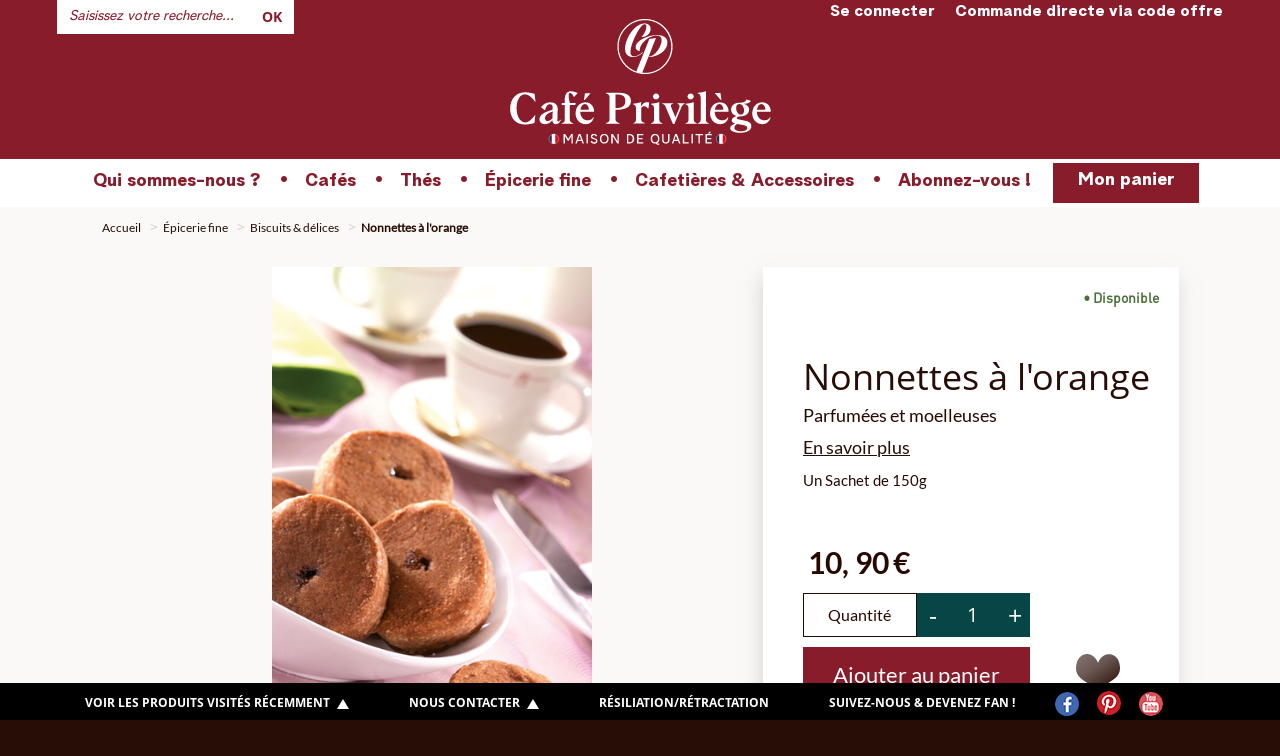

--- FILE ---
content_type: text/html; charset=UTF-8
request_url: https://www.cafe-privilege.com/article-FOND1406-nonnettes-a-lorange.html
body_size: 14258
content:
<!DOCTYPE html>
<html xmlns="http://www.w3.org/1999/xhtml">

<head>
	<title>Nonnettes à l'orange | Café Privilège</title>
	<base href="https://www.cafe-privilege.com:443/" />

	<meta name="Viewport" content="width=device-width" />
	<meta http-equiv="Content-Type" content="text/html; charset=utf-8" />
	<meta http-equiv="P3P" content='policyref="/w3c/p3p.xml"' />
	<meta name="keywords" content="">
	<meta name="google-site-verification" content="9HMO_M29QP9ASaFXbBXFwcY-HvzCCWWyCh4FbhOGnYM" />
	<meta name="p:domain_verify" content="a47fa47431916f6b22b2a87918fe2b92" />
	<meta name="description" content="Fondantes, parfumées, rondes, et moelleuses à souhait, elles ont tout pour vous combler de plaisir. Les Nonettes à l'Orange expriment des parfums délicats, il y a tout d'abord " />
<link rel="canonical" href="https://www.cafe-privilege.com:443/article-FOND1406-nonnettes-a-lorange.html" />
<meta property="og:site_name" content="Café Privilège" />
	<link rel="preconnect" href="https://www.gstatic.com" />

	<link type="text/css" rel="stylesheet" href="templates/cafeprivilege/css/main.css" />
	<link type='text/css' rel='stylesheet' href='templates/cafeprivilege/css/article.css' />
	<!-- JQuery minified -->
	<script type="text/javascript" src="/js/jquery.js"></script>

	
	<script type="text/javascript" charset="utf-8" src="scripts/swiper/swiper.jquery.min.js"></script>
</head>

<body>
	<!-- Google Tag Manager (noscript) -->
	<noscript><iframe src="https://www.googletagmanager.com/ns.html?id=GTM-NCD2K6"
	height="0" width="0" style="display:none;visibility:hidden"></iframe></noscript>
	<!-- End Google Tag Manager (noscript) -->

	<div id="loading" class="loading">
  <div id="loading_center" class="loading_center">
      Chargement en cours...      <div class="loading_loaderimg"><img src="images/loader_barre.gif" border="0"/></div>
  </div>
</div>	<div id="popin_standard" class="popin_standard">
  <div id="popin_standard_center" class="popin_standard_center">
    <div id="popin_standard_drag">
      <div id="popin_standard_close" class="popin_standard_close">
        <div class="sprite sprite-close-flat"></div>
      </div>
	  <div id="popin_standard_draghandle"></div>
      <div id="popin_standard_content" class="popin_standard_content">
        <div class="popin_loaderimg">
          <img loading="lazy" src="images/loader.gif" border="0"/>
        </div>
      </div>
    </div>
  </div>
</div>
	<div id="popin_normalise_adresse" class="popin_standard">
	<div id="popin_normalise_adresse_center" class="popin_standard_center" >
        <div id="popin_normalise_adresse_drag">
            <div id="popin_normalise_adresse_close" class="popin_standard_close">
                <div class="sprite sprite-close"></div>
            </div>
            <div id="popin_normalise_adresse_content" class="popin_standard_content">
                <div class="popin_loaderimg"><img loading="lazy" src="images/loader.gif" border="0"/></div>
            </div>
        </div>
	</div>
</div>	<!-- popin modal normale -->
<div id="popin_modal" class="modal modal-frago fade">
	<div class="modal-dialog modal-md">
		<div id="popin_modal_content" class="modal-content">
			<!-- <div class="modal-header modal-header-cafe">
				<button type="button" class="close" data-dismiss="modal" aria-label="Close">
					<span aria-hidden="true">&times;</span>
				</button>
			</div> -->
			<div class="modal-body" id="modal_body">
				
			</div>
			<div class="clearfix"></div>
		</div>
	</div>
</div>

<!-- popin modal large -->
<div id="popin_modal_lg" class="modal modal-frago fade">
	<div class="modal-dialog modal-lg">
		<div id="popin_modal_lg_content" class="modal-content">
			<!-- <div class="modal-header modal-header-cafe">
				<button type="button" class="close" data-dismiss="modal" aria-label="Close">
					<span aria-hidden="true">&times;</span>
				</button>
			</div> -->
			<div class="modal-body" id="modal_body_lg">
				
			</div>
			<div class="clearfix"></div>
		</div>
	</div>
</div>
	<div id="body" class="body mm-page">

		<header>
			<div id="header" class="header">
				<div class="container-fluid">
					<div class="row row-dropdown">
						<div class="header-top">
							<div class="header-absolute header-absolute-left">
								<ul class="list list-inline list-unstyled list-header-absolute list-header-left">
									<li><div class="hidden-xs form-autosearch">
    <div class="input-group">
        <input type="text" id="autosearch" name="autosearch" class="form-control autosearch" value="" placeholder="Saisissez votre recherche..."/>
        <span class="input-group-btn">
            <button class="btn btn-secondary btn-search p-0" onclick="valid_search('autosearch');">Ok</button>
        </span>
    </div>
    <div id="searchAutocomplete"></div>

    <input type="hidden" id="use_solr" value="1" />
    <input type="hidden" id="url_pagesearch" value="https://www.cafe-privilege.com/recherche/"/>
</div></li>
								</ul>
							</div>
							<div class="header-absolute header-absolute-right">
								<ul class="list list-inline list-unstyled list-header-absolute list-header-right">
									<li>
    <a href="mon-compte">Se connecter</a>
    <div class="header-admin"></div>
</li>									<li>
										<a href="codeoffre">Commande directe via code offre</a>
									</li>
								</ul>
							</div>
							<div class="col-sm-4 col-sm-offset-4 col-xs-12">
								<div class="header-logo"> <a href="./"><img loading="lazy" alt="logocafeprivilege" src="/media/images/logos/logo-cafe-sm.svg" /></a> </div>
							</div>
							<div class="clearfix"></div>
						</div>
						<div class="header-body">
							<div class="zone01_c zone_c"><nav class="menu menu-eshop" data-spy="affix" data-offset-top="159">
	<div class="menu-wrapper">
		<div class="navbar navbar-default menu-container ">
			<div id="navbar-collapse-1" class="navbar-collapse collapse">
				<ul class="nav navbar-nav show">
					<li class="dropdown ">
    <a  data-toggle="" class="dropdown-toggle">
        Qui sommes-nous ?        <b class="caret"></b>    </a>
	<ul class="dropdown-menu">
	<li>
		<div class="menu-content">
            <div class="col-sm-[COLUMN] col-md-[COLUMN] list-unstyled">
<div class="col-md-15 col-sm-15 col-xs-15">
    <div class="container-menu-img container-menu-img-5">
        <a href="notre_histoire"></a>
        <img loading="lazy" src="/media/images/menu/histoire.jpg" alt="Notre histoire" border="0" loading="lazy"  />
        <div class="menu-label">
            <span class="label-txt"><p><strong>Notre histoire</strong></p></span>
        </div>
    </div>
</div>
</div><div class="col-sm-[COLUMN] col-md-[COLUMN] list-unstyled">
<div class="col-md-15 col-sm-15 col-xs-15">
    <div class="container-menu-img container-menu-img-5">
        <a href="nos_valeurs"></a>
        <img loading="lazy" src="/media/images/menu/valeurs.jpg" alt="Nos valeurs" border="0" loading="lazy"  />
        <div class="menu-label">
            <span class="label-txt"><p><strong>Nos valeurs</strong></p></span>
        </div>
    </div>
</div>
</div><div class="col-sm-[COLUMN] col-md-[COLUMN] list-unstyled">
<div class="col-md-15 col-sm-15 col-xs-15">
    <div class="container-menu-img container-menu-img-5">
        <a href="notre_gamme_de_produit"></a>
        <img loading="lazy" src="/media/images/menu/gamme.jpg" alt="Notre gamme de produits" border="0" loading="lazy"  />
        <div class="menu-label">
            <span class="label-txt"><p><strong>Notre gamme de produits</strong></p></span>
        </div>
    </div>
</div>
</div><div class="col-sm-[COLUMN] col-md-[COLUMN] list-unstyled">
<div class="col-md-15 col-sm-15 col-xs-15">
    <div class="container-menu-img container-menu-img-5">
        <a href="vos_avantages"></a>
        <img loading="lazy" src="/media/images/menu/avantages.jpg" alt="Vos avantages" border="0" loading="lazy"  />
        <div class="menu-label">
            <span class="label-txt"><p><strong>Vos avantages</strong></p></span>
        </div>
    </div>
</div>
</div><div class="col-sm-[COLUMN] col-md-[COLUMN] list-unstyled">
<div class="col-md-15 col-sm-15 col-xs-15">
    <div class="container-menu-img container-menu-img-5">
        <a href="secrets_cafeologue"></a>
        <img loading="lazy" src="/media/images/menu/cafeologue.jpg" alt="Nos secrets de caféologues" border="0" loading="lazy"  />
        <div class="menu-label">
            <span class="label-txt"><p><strong>Nos secret de caf&eacute;ologues</strong></p></span>
        </div>
    </div>
</div>
</div>            <div class="clearfix"></div>
		</div>
	</li>
</ul></li><li class="dropdown ">
    <a href="cafes" data-toggle="" class="dropdown-toggle">
        Caf&eacute;s        <b class="caret"></b>    </a>
	<ul class="dropdown-menu">
	<li>
		<div class="menu-content">
            <div class="col-sm-[COLUMN] col-md-[COLUMN] list-unstyled">
<div class="col-md-3 col-sm-3 col-xs-3">
    <div class="container-menu-img container-menu-img-4">
        <a href="cafes-moulus"></a>
        <div class="content-img" style="right : 28px"><img loading="lazy" src="/media/images/menu/moulus.jpg" alt="Café moulu" border="0" loading="lazy"  loading="lazy"  /></div>
        <div class="menu-label">
            <span class="label-txt"><p><strong>Caf&eacute;s moulus</strong></p></span>
            <span class="label-txt2">Découvrir</span>
        </div>
    </div>
</div>
</div><div class="col-sm-[COLUMN] col-md-[COLUMN] list-unstyled">
<div class="col-md-3 col-sm-3 col-xs-3">
    <div class="container-menu-img container-menu-img-4">
        <a href="cafes-dosettes"></a>
        <div class="content-img" style="right : 28px"><img loading="lazy" src="/media/images/menu/dosettes.jpg" alt="Café dosette" border="0" loading="lazy"  loading="lazy"  /></div>
        <div class="menu-label">
            <span class="label-txt"><p><strong>Caf&eacute;s dosettes</strong></p></span>
            <span class="label-txt2">Découvrir</span>
        </div>
    </div>
</div>
</div><div class="col-sm-[COLUMN] col-md-[COLUMN] list-unstyled">
<div class="col-md-3 col-sm-3 col-xs-3">
    <div class="container-menu-img container-menu-img-4">
        <a href="cafes-capsules"></a>
        <div class="content-img" style="right : "><img loading="lazy" src="/media/images/menu/menu_cafe_capsules.jpg" alt="Cafe capsules" border="0" loading="lazy"  loading="lazy"  /></div>
        <div class="menu-label">
            <span class="label-txt"><p><strong>Caf&eacute;s capsules</strong></p></span>
            <span class="label-txt2">Découvrir</span>
        </div>
    </div>
</div>
</div><div class="col-sm-[COLUMN] col-md-[COLUMN] list-unstyled">
<div class="col-md-3 col-sm-3 col-xs-3">
    <div class="container-menu-img container-menu-img-4">
        <a href="cafe-en-grains"></a>
        <div class="content-img" style="right : 28px"><img loading="lazy" src="/media/images/menu/grains.jpg" alt="Café grains" border="0" loading="lazy"  loading="lazy"  /></div>
        <div class="menu-label">
            <span class="label-txt"><p><strong>Caf&eacute;s en grains</strong></p></span>
            <span class="label-txt2">Découvrir</span>
        </div>
    </div>
</div>
</div>            <div class="clearfix"></div>
		</div>
	</li>
</ul></li><li class="dropdown ">
    <a href="thes" data-toggle="" class="dropdown-toggle">
        Th&eacute;s            </a>
	</li><li class="dropdown ">
    <a href="epicerie-fine" data-toggle="" class="dropdown-toggle">
        &Eacute;picerie fine        <b class="caret"></b>    </a>
	<ul class="dropdown-menu">
	<li>
		<div class="menu-content">
            <div class="col-sm-[COLUMN] col-md-[COLUMN] list-unstyled">
<div class="col-md-4 col-sm-4 col-xs-4">
    <div class="container-menu-img">
        <a href="chocolats"></a>
        <img loading="lazy" src="/media/images/menu/chocolats.png" alt="" border="0" loading="lazy"  />
        <div class="menu-label">
            <span class="label-txt"><p><strong>Chocolats</strong></p></span>
            <span class="label-txt2">Découvrir</span>
        </div>
    </div>
</div></div><div class="col-sm-[COLUMN] col-md-[COLUMN] list-unstyled">
<div class="col-md-4 col-sm-4 col-xs-4">
    <div class="container-menu-img">
        <a href="confitures-et-miels"></a>
        <img loading="lazy" src="/media/images/menu/confitures_miels.png" alt="" border="0" loading="lazy"  loading="lazy"  />
        <div class="menu-label">
            <span class="label-txt"><p><strong>Confitures</strong></p></span>
            <span class="label-txt2">Découvrir</span>
        </div>
    </div>
</div></div><div class="col-sm-[COLUMN] col-md-[COLUMN] list-unstyled">
<div class="col-md-4 col-sm-4 col-xs-4">
    <div class="container-menu-img">
        <a href="biscuits-et-delices"></a>
        <img loading="lazy" src="/media/images/menu/biscuits_delices.png" alt="" border="0" loading="lazy"  loading="lazy"  />
        <div class="menu-label">
            <span class="label-txt"><p><strong>Biscuits &amp; d&eacute;lices</strong></p></span>
            <span class="label-txt2">Découvrir</span>
        </div>
    </div>
</div></div>            <div class="clearfix"></div>
		</div>
	</li>
</ul></li><li class="dropdown ">
    <a href="machines-a-cafe" data-toggle="" class="dropdown-toggle">
        Cafeti&egrave;res &amp; Accessoires            </a>
	</li><li class="dropdown ">
    <a href="abonnements" data-toggle="" class="dropdown-toggle">
        Abonnez-vous !            </a>
	</li>					<li id="cartbox" class="cartbox">
						<div id="cartbox-preview" class="cartbox-preview">
	<a class="text_Cart" onclick="cart_preview();">
		Mon panier			</a>
	<ul id="cartbox_preview" class="cartbox-dropdown" style="display:none">
		<div class="cartbox-preview-body">
	<div class="text-center">Chargement en cours...</div>
	<div class="loading loading-cartbox">
		<img src="images/loader_small.gif" />
	</div>
</div>	</ul>
</div>					</li> 
				</ul>
			</div>
		</div>
	</div>
</nav>
<div class="menu-margin visible-lg visible-md hidden-sm hidden-xs"></div><nav id="mmenu" class="mmenu"> <ul> <li class="">
			<span>Qui sommes-nous ?</span>
		<ul><li class="">
			<a href="notre_histoire">Notre histoire</a>
		</li><li class="">
			<a href="nos_valeurs">Nos valeurs</a>
		</li><li class="">
			<a href="notre_gamme_de_produit">Notre gamme de produits</a>
		</li><li class="">
			<a href="vos_avantages">Vos avantages</a>
		</li><li class="">
			<a href="secrets_cafeologue">Nos secret de caf&eacute;ologues</a>
		</li></ul></li><li class="">
			<a href="cafes">Caf&eacute;s</a>
		<ul><li class="">
			<a href="cafes-moulus">Caf&eacute;s moulus</a>
		</li><li class="">
			<a href="cafes-dosettes">Caf&eacute;s dosettes</a>
		</li><li class="">
			<a href="cafes-capsules">Caf&eacute;s capsules</a>
		</li><li class="">
			<a href="cafe-en-grains">Caf&eacute;s en grains</a>
		</li></ul></li><li class="">
			<a href="thes">Th&eacute;s</a>
		</li><li class="">
			<a href="epicerie-fine">&Eacute;picerie fine</a>
		<ul><li class="">
			<a href="chocolats">Chocolats</a>
		</li><li class="">
			<a href="confitures-et-miels">Confitures</a>
		</li><li class="">
			<a href="biscuits-et-delices">Biscuits &amp; d&eacute;lices</a>
		</li></ul></li><li class="">
			<a href="machines-a-cafe">Cafeti&egrave;res &amp; Accessoires</a>
		</li><li class="">
			<a href="abonnements">Abonnez-vous !</a>
		</li> </ul> </nav>

<div id="mm-navbar" class="mmenu-eshop">
    <a href="#" id="mm-burger">
        <span class="hamburger hamburger--arrow js-hamburger">
            <span class="hamburger-box">
                <span class="hamburger-inner"></span>
            </span>
        </span>
    </a>
    <div class="mm-logo">
                <a href="/"><img alt="Logo" src="/media/images/logos/logo-mobile.png"></a>
            </div>
    <div class="mm-btn-group">
        <div class="mm-btn-account">
                        <a href="/mon-compte"><img src="/images/header/mm-account.png" /></a>
                    </div>
        <div class="mm-btn-cart">
            <a href="/commander/etape01">
                                <img src="/images/header/mm-cart.png" />
                            </a>
            <span class="badge mm-badge"></span>
        </div>
    </div>
</div></div>						</div>
					</div>
				</div>
			</div>
		</header>

		<section>
			<div class="container-fluid">
				<div class="zone zone-fullwidth zone-line03">
					<div class="row">
						<div class="zone03">  </div>
					</div>
				</div>
			</div>
		</section>

		<section class="colored">
			<div class="zone-line04">
				<div class="container-fluid">
					<div class="row">
						<div class="zone04"> <div class="zone04_c zone_c"><!--Breadcrumb-->
<div class="zone-article">
    <div class="breadcrumb-article col-md-12 pl-0">
        <ul class="breadcrumb breadcrumb-article">
	<li class="breadcrumbline_0"><a href="./">Accueil</a></li>

<li class="breadcrumbline_1"><a href="epicerie-fine">&Eacute;picerie fine</a></li>

<li class="breadcrumbline_2"><a href="biscuits-et-delices">Biscuits &amp; d&eacute;lices</a></li>

<li class="breadcrumbline_3"><a >Nonnettes à l'orange</a></li>

</ul>

    </div>
</div>

<!--Fiche article-->
<div class="fiche-article col-md-12 col-sm-12 col-xs-12">
    <div class="zone-article">
        <div class="row article eq-height">
            <!--Visuel article-->
            <div class="article_media_viewer col-md-7 col-sm-12 col-xs-12 vcenter">
                <div id="carouselProduct" class="carousel slide" data-ride="carousel">
	<!-- Indicators -->
	<ol class="carousel-indicators">
		<li data-target="#carouselProduct" data-slide-to="0" class="active"></li><li data-target="#carouselProduct" data-slide-to="1" class=""></li>	</ol>

	<!-- Wrapper for slides -->
	<div class="carousel-inner">
		<div class="item active">
    <a href="https://www.cafe-privilege.com/media/images/products/4300126/nonnettes-a-lorange.jpg" rel="prettyPhoto[pp_gal]">
        <img src="https://www.cafe-privilege.com/media/images/products/4300126/g_nonnettes-a-lorange.jpg" alt="nonnettes-a-lorange.jpg" class="img-responsive m-auto h-caroussel">
    </a>
</div><div class="item ">
    <a href="https://www.cafe-privilege.com/media/images/products/4300126/nonnettes-a-lorange_2.jpg" rel="prettyPhoto[pp_gal]">
        <img src="https://www.cafe-privilege.com/media/images/products/4300126/g_nonnettes-a-lorange_2.jpg" alt="nonnettes-a-lorange_2.jpg" class="img-responsive m-auto h-caroussel">
    </a>
</div>	</div>

	<!-- Left and right controls -->
	<a class="left carousel-control" href="#carouselProduct" data-slide="prev">
		<span class="glyphicon glyphicon-chevron-left"></span>
		<span class="sr-only">Previous</span>
	</a>
	<a class="right carousel-control" href="#carouselProduct" data-slide="next">
		<span class="glyphicon glyphicon-chevron-right"></span>
		<span class="sr-only">Next</span>
	</a>
</div>                <div class="button_addwishlist-md hidden-lg" id="article_button_addwishlist">
                    <button  id="addwishlistmoz" data-toggle="modal" data-target="#popin_modal" onclick="addwishlist('FOND1406','FOND1406');"
	class="btn btn-wishlist-article  col-md-12 col-sm-12 col-xs-12">
</button>                </div>
            </div>
            <!--Panel article-->
            <div class="article_viewer_panel col-md-5 col-sm-12 col-xs-12 vcenter">
                <div class="article-container">
                    <div class="article-dispo hidden-md hidden-sm hidden-xs">
                        <p class="dispo-dpc">
                            &#x2022; Disponible                        </p>
                    </div>
                    <h1 class="title">
                        Nonnettes à l'orange                    </h1>
                    <h2 class="code-compo">
                        Parfumées et moelleuses                    </h2>
                    <p class="read-more-desc"
                        onclick="document.getElementById('more-description-anchor').scrollIntoView();">
                        En savoir plus                    </p>
                    <p class="code">
                        Un Sachet de 150g                    </p>
                                        <div id="article_price">
                        <ul class="list-inline article_price_body no-margin no-padding">
    <li>
        <div class="integer_part_price_article">10,</div>
        <div class="decimal_part_price_article">90</div>
        <div class="devise_article">€</div>
    </li>
    <li>
        <div class="strike_price_article"></div>
    </li>
</ul>                        <div class="article-dispo hidden-lg">
                            <p class="dispo-dpc">
                                &#x2022; Disponible                            </p>
                        </div>
                    </div>
                    <div id="article_declinaison">
                                            </div>
                    <div class="row">
                        <div class="col-md-8">
                            <div class="btn-group-article-qty">
                                <div class="quantity-control">
                                    <div class="w-50">
                                        <div class="label-quantity-select text-center">Quantit&eacute;</div>
                                    </div>
                                        <button class="quantity-btn"
                                            onclick="this.parentNode.querySelector('input[type=number]').stepDown()">-</button>
                                        <input type="number" id="quantity_select_FOND1406"
                                            class="quantity-input" min="1" max="99"
                                            name="quantity" value="1">
                                        <button class="quantity-btn"
                                            onclick="this.parentNode.querySelector('input[type=number]').stepUp()">+</button>
                                </div>
                            </div>
                        </div>
                    </div>
                    <div class="row">
                        <div class="col-md-8" id="article_button_addcard">
                            <button onclick="addcart('FOND1406','FOND1406');" data-toggle="modal" data-target="#popin_modal_lg"	id="btn-addcart" class="btn btn-addcart-article  col-md-12 col-sm-12 col-xs-12">
	Ajouter au panier</button>                        </div>
                        <div class="col-md-4 hidden-md hidden-sm hidden-xs" id="article_button_addwishlist">
                            <button  id="addwishlistmoz" data-toggle="modal" data-target="#popin_modal" onclick="addwishlist('FOND1406','FOND1406');"
	class="btn btn-wishlist-article  col-md-12 col-sm-12 col-xs-12">
</button>                        </div>
                    </div>
                    <div class="free-shipping">
                        Livraison OFFERTE d&egrave;s                        <b>65&euro; d&#039;achat</b>
                    </div>
                                        <div class="avis-global">
                        <span class="comment-note">
                            <input data-disabled="true" data-step="1" data-max="5" data-min="0" data-size="xs"
                                value="4.7"
                                class="rating form-control">
                        </span>
                        <span class="stars-reviews">4.7</span>
                        &nbsp;/&nbsp;
                        <span class="view-reviews"
                            onclick="document.getElementById('more-details').scrollIntoView();">
                            Lire les 3 Avis                        </span>
                    </div>
                                                        </div>
            </div>
        </div>
    </div>

    <div class="bg-article" style="position: relative; background-image: url(https://www.cafe-privilege.com/media/images/products/4300126/background.jpg">
        <div id="more-description-anchor" style="position: absolute; top: -50px; left: 0"></div>
        <!--Description-->
        <div id="more-description">
            <div class="zone-article">
                <div class="row eq-height hidden-md hidden-sm hidden-xs">
                    <div class="opacity-bg col-md-7 col-sm-12 col-xs-12 vcenter">
                        <div class="col-xs-12">
                            <div class="content">
                                <strong>Nonnettes à l’orange</strong><br />
<br />
Réminiscences de l’enfance, les nonnettes à l’orange s’affichent comme des petits gâteaux au moelleux totalement irrésistible. Leur secret ? Une recette à base d’ingrédients de grande qualité tels que la farine de blé, la marmelade d’orange et le miel. Particulièrement fondantes, au délicieux goût de pain d’épices, les nonnettes possèdent l’avantage de pouvoir être dégustées à tout moment de la journée.<br />
<br />
Spécialité de la belle ville de Dijon, les nonnettes à l’orange que nous vous proposons sont fabriquées en France pour Café Privilège. Grâce à leur conditionnement, elles sont en mesure de se conserver plusieurs mois. Cependant, il est rare qu’une fois le sachet ouvert, elles ne fassent pas craquer tous les gourmands de la famille.<br />
<br />
<strong>Fabriqué en France.</strong>                            </div>
                        </div>
                    </div>
                    <div class="image-txt col-md-5 col-sm-12 col-xs-12 vcenter">
                        <img class="img-responsive" src="https://www.cafe-privilege.com/media/images/products/4300126/descriptif.jpg"
                            alt="descriptif">
                    </div>
                </div>
                <div class="hidden-lg">
                    <div class="image-txt col-sm-12">
                        <img class="img-100" src="https://www.cafe-privilege.com/media/images/products/4300126/descriptif.jpg"
                            alt="descriptif">
                    </div>
                    <div class="opacity-bg col-sm-12">
                        <div class="col-xs-12">
                            <div class="content">
                                <strong>Nonnettes à l’orange</strong><br />
<br />
Réminiscences de l’enfance, les nonnettes à l’orange s’affichent comme des petits gâteaux au moelleux totalement irrésistible. Leur secret ? Une recette à base d’ingrédients de grande qualité tels que la farine de blé, la marmelade d’orange et le miel. Particulièrement fondantes, au délicieux goût de pain d’épices, les nonnettes possèdent l’avantage de pouvoir être dégustées à tout moment de la journée.<br />
<br />
Spécialité de la belle ville de Dijon, les nonnettes à l’orange que nous vous proposons sont fabriquées en France pour Café Privilège. Grâce à leur conditionnement, elles sont en mesure de se conserver plusieurs mois. Cependant, il est rare qu’une fois le sachet ouvert, elles ne fassent pas craquer tous les gourmands de la famille.<br />
<br />
<strong>Fabriqué en France.</strong>                            </div>
                        </div>
                    </div>
                </div>
            </div>
        </div>
    </div>

    <!--Visuel spécifique-->
    <div class="bg-color-cafe">
        <div class="flex-center">
            <div class="visuel img-caracteristique">
                            </div>
        </div>

        <div id="more-details">
            <!--Conseils/caractéristiques/avis Desktop-->
            <div class="zone-article hidden-xs hidden-sm hidden-md my-3">
                <!-- Nav tabs -->
                <ul class="nav nav-tabs" role="tablist">
                    <li role="presentation" class="active">
                        <a href="#conseils" onclick="changeImage(this)" aria-controls="conseils" role="tab" data-toggle="tab">
                            <img class="pr-2" src="/templates/cafeprivilege/images/PictoExpert_Marron.png" alt="Conseils d'expert">
                            Conseils d&#039;Expert                        </a>
                    </li>
                    <li role="presentation">
                        <a href="#caracteristiques" onclick="changeImage(this)" aria-controls="caracteristiques" role="tab" data-toggle="tab">
                            <img class="pr-2" src="/templates/cafeprivilege/images/PictoCaracteristique_Marron.png" alt="Caractéristiques">
                            Caract&eacute;ristiques                        </a>
                    </li>
                    <li role="presentation">
                        <a href="#avis" onclick="changeImage(this)" aria-controls="avis" role="tab" data-toggle="tab">
                            <img class="pr-2" src="/templates/cafeprivilege/images/PictoAvis_Marron.png" alt="Avis clients">
                            Avis Clients                        </a>
                    </li>
                </ul>
                <!-- Tab panes -->
                <div class="tab-content">
                    <div role="tabpanel" class="tab-pane fade in bg-color-light active" id="conseils">
                        Les nonnettes sont parmi les gâteaux qui font régulièrement l’unanimité à l’heure du café ou du thé. Leur rondeur, leur fondant ainsi que leur savoureux goût de pain d’épices et d’orange en font une douceur plébiscitée par les petits comme les grands gourmands.<br />
<br />
Ces nonnettes à l’orange sont de tous les moments de la journée. Elles se mangent aussi bien au petit-déjeuner qu’au goûter, en dessert que lors d’une pause-café. Elles représentent le complément parfait d’un café Café Privilège, apportant une note de douceur, mais également de très belles nuances. Un véritable régal que nombre de nos clients prennent plaisir à s’offrir au quotidien.<br />
<br />
Vous pouvez proposer ces gâteaux ronds et fondants avec un café doux ou plus puissant : de par leur saveur unique, ils se marient aisément à des goûts forts ou plus légers. Quant aux enfants, ils les croqueront probablement avec enthousiasme, afin de découvrir leur cœur de marmelade d’orange. Les nonnettes s’affichent comme le goûter idéal après l’école, le sport, ou tout simplement pour un moment gourmand. C’est un plaisir que l’on s’offre sans raison particulière, et que l’on partage avec bonheur pour plus de convivialité.                    </div>
                    <div role="tabpanel" class="tab-pane fade bg-color-light" id="caracteristiques">
                        Descriptif : Nonnettes à l&#39;orange<br />
MODERN TRADITION - le bas ribault- 37160 ABILLY - France<br />
<br />
Fabriqué en France<br />
<br />
Conditionnement : Sachet de 150g<br />
Liste des ingrédients : farine de blé, marmelade d&#39;orange 25% (sirop de glucose-fructose, purée d&#39;orange 5%, gélifiant, pectine, correcteur d&#39;acidité, acide citrique, huile essentielle d&#39;orange), miel 21%, sucre, sirop de sucre inverti, jaune d&#39;<strong>œuf</strong> salé(jaune d&#39;<strong>œuf,</strong> sel), poudres à lever (bicarbonate de sodium, carbonate d&#39;ammonium), arôme<br />
Présence d&#39;allergènes : fabriquées dans une usine qui utilise du <strong>lait.</strong><br />
Poids net : 150g<br />
Date limite de consommation : 9 mois<br />
Conservation : entre 18 et 20°<br />
<br />
Valeurs nutritionnelles au 100g :<br />
- Valeur énergétique 1383KJ/326Kcal<br />
- Matières Grasses 1,5g<br />
- Acides gras saturés 0,25g<br />
- Glucides dont 75,3g<br />
- Sucres 45,6g<br />
- Protéines 3,80g<br />
- Sel 0,398g                    </div>
                    <div role="tabpanel" class="tab-pane fade bg-color-light" id="avis">
                        <div class="row">
                            <div class="col-md-10 col-sm-12 col-xs-12">
                                <div class="row">
    <div class="col-md-12 col-sm-12 col-xs-12">
        <span class="comment-article-date no-padding">31.12.2025</span>
    </div>
</div>
<div class="row comments-line">
    <div class="col-md-2 col-sm-2 col-xs-12">
        <span class="comment-article-stars">
            <input data-disabled="true" data-step="1" data-max="5" data-min="0" data-size="xs"
                value="5" class="rating form-control">
        </span>
    </div>
    <div class="col-md-2 col-sm-2 col-xs-12">
        <span class="comment-article-note">
            5/5
        </span>
    </div>
    <div class="col-md-8 col-sm-8 col-xs-12">
        <span class="comment-article-author pull-right">
            Par MONIQUE        </span>
    </div>
</div>
<div class="row">
    <div class="col-md-12 col-sm-12 col-xs-12 wrapper-comment">
        <blockquote contenteditable="false" class="blockquote-article">
            <p>bon produit</p>
        </blockquote>
    </div>
</div>
<hr class="hr-comment"><div class="row">
    <div class="col-md-12 col-sm-12 col-xs-12">
        <span class="comment-article-date no-padding">09.03.2024</span>
    </div>
</div>
<div class="row comments-line">
    <div class="col-md-2 col-sm-2 col-xs-12">
        <span class="comment-article-stars">
            <input data-disabled="true" data-step="1" data-max="5" data-min="0" data-size="xs"
                value="4" class="rating form-control">
        </span>
    </div>
    <div class="col-md-2 col-sm-2 col-xs-12">
        <span class="comment-article-note">
            4/5
        </span>
    </div>
    <div class="col-md-8 col-sm-8 col-xs-12">
        <span class="comment-article-author pull-right">
            Par EVA        </span>
    </div>
</div>
<div class="row">
    <div class="col-md-12 col-sm-12 col-xs-12 wrapper-comment">
        <blockquote contenteditable="false" class="blockquote-article">
            <p>Je n'ai pas encore gouté mais je connais vos produits</p>
        </blockquote>
    </div>
</div>
<hr class="hr-comment"><div class="row">
    <div class="col-md-12 col-sm-12 col-xs-12">
        <span class="comment-article-date no-padding">18.12.2023</span>
    </div>
</div>
<div class="row comments-line">
    <div class="col-md-2 col-sm-2 col-xs-12">
        <span class="comment-article-stars">
            <input data-disabled="true" data-step="1" data-max="5" data-min="0" data-size="xs"
                value="5" class="rating form-control">
        </span>
    </div>
    <div class="col-md-2 col-sm-2 col-xs-12">
        <span class="comment-article-note">
            5/5
        </span>
    </div>
    <div class="col-md-8 col-sm-8 col-xs-12">
        <span class="comment-article-author pull-right">
            Par MONIQUE        </span>
    </div>
</div>
<div class="row">
    <div class="col-md-12 col-sm-12 col-xs-12 wrapper-comment">
        <blockquote contenteditable="false" class="blockquote-article">
            <p>bon goût d'orange,me rappelle celles
de mon enfance</p>
        </blockquote>
    </div>
</div>
<hr class="hr-comment"><span class="btn-more-avis flex-center more-reviews" onclick="showMoreReviews('FOND1406', 3);">> Voir plus d&#039;avis clients</span>
<div class="more-avis bg-light"></div>                            </div>
                            <div class="col-md-2 col-sm-12 col-xs-12 label-quality">
                                <img class="img-label-quality img-responsive"
                                    src="/templates/cafeprivilege/images/label-qualite.png" alt="label-qualite">
                                                                <div class="avis-global">
                                    <span class="stars-reviews">4.7</span>
                                    <span class="comment-note">
                                        <input data-disabled="true" data-step="1" data-max="5" data-min="0" data-size="xs"
                                            value="4.7"
                                            class="rating form-control">
                                    </span>
                                </div>
                                                                <div class="note-txt">Evaluation clients</div>
                                <div class="ekomi-txt01">Accr&eacute;dit&eacute; par le sceau qualit&eacute; eKomi Argent !</div>
                                <div class="ekomi-txt02">eKomi fournit un service de r&eacute;colte d&#039;avis clients ind&eacute;pendant et transparent.</div>
                            </div>
                        </div>
                    </div>
                </div>
            </div>

            <!--Conseils/caractéristiques/avis Mobile-->
            <div class="panel-group hidden-lg" id="accordion" role="tablist" aria-multiselectable="true">
                <div class="panel panel-default">
                    <div class="panel-heading" role="tab" id="headingOne">
                        <h4 class="panel-title">
                            <a role="button" data-toggle="collapse" data-parent="#accordion" href="#collapseConseils"
                                aria-expanded="true" aria-controls="collapseConseils">
                                <img class="pr-2" style="width: 50px;" src="/templates/cafeprivilege/images/PictoExpert_Blanc.png" alt="Conseils d'expert">
                                Conseils d&#039;Expert                            </a>
                        </h4>
                    </div>
                    <div id="collapseConseils" class="panel-collapse collapse in" role="tabpanel" aria-labelledby="headingOne">
                        <div class="panel-body">
                            Les nonnettes sont parmi les gâteaux qui font régulièrement l’unanimité à l’heure du café ou du thé. Leur rondeur, leur fondant ainsi que leur savoureux goût de pain d’épices et d’orange en font une douceur plébiscitée par les petits comme les grands gourmands.<br />
<br />
Ces nonnettes à l’orange sont de tous les moments de la journée. Elles se mangent aussi bien au petit-déjeuner qu’au goûter, en dessert que lors d’une pause-café. Elles représentent le complément parfait d’un café Café Privilège, apportant une note de douceur, mais également de très belles nuances. Un véritable régal que nombre de nos clients prennent plaisir à s’offrir au quotidien.<br />
<br />
Vous pouvez proposer ces gâteaux ronds et fondants avec un café doux ou plus puissant : de par leur saveur unique, ils se marient aisément à des goûts forts ou plus légers. Quant aux enfants, ils les croqueront probablement avec enthousiasme, afin de découvrir leur cœur de marmelade d’orange. Les nonnettes s’affichent comme le goûter idéal après l’école, le sport, ou tout simplement pour un moment gourmand. C’est un plaisir que l’on s’offre sans raison particulière, et que l’on partage avec bonheur pour plus de convivialité.                        </div>
                    </div>
                </div>
                <div class="panel panel-default">
                    <div class="panel-heading" role="tab" id="headingTwo">
                        <h4 class="panel-title">
                            <a class="collapsed" role="button" data-toggle="collapse" data-parent="#accordion"
                                href="#collapseCaracteristiques" aria-expanded="false" aria-controls="collapseCaracteristiques">
                                <img class="pr-2" style="width: 50px;" src="/templates/cafeprivilege/images/PictoCaracteristique_Blanc.png" alt="Conseils d'expert">
                                Caract&eacute;ristiques                            </a>
                        </h4>
                    </div>
                    <div id="collapseCaracteristiques" class="panel-collapse collapse" role="tabpanel" aria-labelledby="headingTwo">
                        <div class="panel-body">
                            Descriptif : Nonnettes à l&#39;orange<br />
MODERN TRADITION - le bas ribault- 37160 ABILLY - France<br />
<br />
Fabriqué en France<br />
<br />
Conditionnement : Sachet de 150g<br />
Liste des ingrédients : farine de blé, marmelade d&#39;orange 25% (sirop de glucose-fructose, purée d&#39;orange 5%, gélifiant, pectine, correcteur d&#39;acidité, acide citrique, huile essentielle d&#39;orange), miel 21%, sucre, sirop de sucre inverti, jaune d&#39;<strong>œuf</strong> salé(jaune d&#39;<strong>œuf,</strong> sel), poudres à lever (bicarbonate de sodium, carbonate d&#39;ammonium), arôme<br />
Présence d&#39;allergènes : fabriquées dans une usine qui utilise du <strong>lait.</strong><br />
Poids net : 150g<br />
Date limite de consommation : 9 mois<br />
Conservation : entre 18 et 20°<br />
<br />
Valeurs nutritionnelles au 100g :<br />
- Valeur énergétique 1383KJ/326Kcal<br />
- Matières Grasses 1,5g<br />
- Acides gras saturés 0,25g<br />
- Glucides dont 75,3g<br />
- Sucres 45,6g<br />
- Protéines 3,80g<br />
- Sel 0,398g                        </div>
                    </div>
                </div>
                <div class="panel panel-default">
                    <div class="panel-heading" role="tab" id="headingThree">
                        <h4 class="panel-title">
                            <a class="collapsed" role="button" data-toggle="collapse" data-parent="#accordion"
                                href="#collapseAvis" aria-expanded="false" aria-controls="collapseAvis">
                                <img class="pr-2" style="width: 50px;" src="/templates/cafeprivilege/images/PictoAvis_Blanc.png" alt="Conseils d'expert">
                                Avis Clients                            </a>
                        </h4>
                    </div>
                    <div id="collapseAvis" class="panel-collapse collapse" role="tabpanel" aria-labelledby="headingThree">
                        <div class="panel-body">
                            <div class="row">
    <div class="col-md-12 col-sm-12 col-xs-12">
        <span class="comment-article-date no-padding">31.12.2025</span>
    </div>
</div>
<div class="row comments-line">
    <div class="col-md-2 col-sm-2 col-xs-12">
        <span class="comment-article-stars">
            <input data-disabled="true" data-step="1" data-max="5" data-min="0" data-size="xs"
                value="5" class="rating form-control">
        </span>
    </div>
    <div class="col-md-2 col-sm-2 col-xs-12">
        <span class="comment-article-note">
            5/5
        </span>
    </div>
    <div class="col-md-8 col-sm-8 col-xs-12">
        <span class="comment-article-author pull-right">
            Par MONIQUE        </span>
    </div>
</div>
<div class="row">
    <div class="col-md-12 col-sm-12 col-xs-12 wrapper-comment">
        <blockquote contenteditable="false" class="blockquote-article">
            <p>bon produit</p>
        </blockquote>
    </div>
</div>
<hr class="hr-comment"><div class="row">
    <div class="col-md-12 col-sm-12 col-xs-12">
        <span class="comment-article-date no-padding">09.03.2024</span>
    </div>
</div>
<div class="row comments-line">
    <div class="col-md-2 col-sm-2 col-xs-12">
        <span class="comment-article-stars">
            <input data-disabled="true" data-step="1" data-max="5" data-min="0" data-size="xs"
                value="4" class="rating form-control">
        </span>
    </div>
    <div class="col-md-2 col-sm-2 col-xs-12">
        <span class="comment-article-note">
            4/5
        </span>
    </div>
    <div class="col-md-8 col-sm-8 col-xs-12">
        <span class="comment-article-author pull-right">
            Par EVA        </span>
    </div>
</div>
<div class="row">
    <div class="col-md-12 col-sm-12 col-xs-12 wrapper-comment">
        <blockquote contenteditable="false" class="blockquote-article">
            <p>Je n'ai pas encore gouté mais je connais vos produits</p>
        </blockquote>
    </div>
</div>
<hr class="hr-comment"><div class="row">
    <div class="col-md-12 col-sm-12 col-xs-12">
        <span class="comment-article-date no-padding">18.12.2023</span>
    </div>
</div>
<div class="row comments-line">
    <div class="col-md-2 col-sm-2 col-xs-12">
        <span class="comment-article-stars">
            <input data-disabled="true" data-step="1" data-max="5" data-min="0" data-size="xs"
                value="5" class="rating form-control">
        </span>
    </div>
    <div class="col-md-2 col-sm-2 col-xs-12">
        <span class="comment-article-note">
            5/5
        </span>
    </div>
    <div class="col-md-8 col-sm-8 col-xs-12">
        <span class="comment-article-author pull-right">
            Par MONIQUE        </span>
    </div>
</div>
<div class="row">
    <div class="col-md-12 col-sm-12 col-xs-12 wrapper-comment">
        <blockquote contenteditable="false" class="blockquote-article">
            <p>bon goût d'orange,me rappelle celles
de mon enfance</p>
        </blockquote>
    </div>
</div>
<hr class="hr-comment"><span class="btn-more-avis flex-center more-reviews" onclick="showMoreReviews('FOND1406', 3);">> Voir plus d&#039;avis clients</span>
<div class="more-avis bg-light"></div>                        </div>
                    </div>
                </div>
            </div>
        </div>
    </div>

    <!--  -->
    <div class="col-xs-12">
            </div>

    </div>

<script type='text/javascript'>
			setTimeout(() => {
				gtag('event', 'view_item', {
					currency: 'EUR',
					value: 10.9,
					items: [{
						item_id: 'FOND1406',
						item_name: 'Nonnettes à l\'orange',
						affiliation: '',
						coupon: '',
						discount:  0,
						index: 0,
						item_brand: 'Café Privilège',
						item_category:  'Chocolats & gourmandises',
						item_category2:  'Biscuits et Délices',
						item_list_id: '',
						item_list_name: '',
						item_variant: '',
						price:  10.9,
						quantity:  1
					}]
				})
			}, 1000);
			</script>
</div> </div>
					</div>
				</div>
			</div>
		</section>

		<section>
			<div class="container">
				<div class="zone zone-line05">
					<div class="row">
						<div class="col-sm-12 col-xs-12">
							<div class="zone05">  </div>
						</div>
					</div>
				</div>
			</div>
		</section>

		<section>
			<div class="container">
				<div class="zone zone-line06">
					<div class="row">
						<div class="col-sm-12 col-xs-12">
							<div class="zone06">  </div>
						</div>
					</div>
				</div>
			</div>
		</section>

		<section>
			<div class="container">
				<div class="zone zone-line07">
					<div class="row">
						<div class="col-sm-12 col-xs-12">
							<div class="zone07"> <div class="zone07_c zone_c"><div class="col-sm-12 col-xs-12 pattern-picto">
    <div class="row row-flex-picto-container">
        <div class="col-xs-12 col-sm-12 col-md-6 pattern-container-picto">
            <div class="row-picto-container">
                <div class="payment-wrapper">
                    <div class="row-pattern-picto text-center">
                        <div class="pattern-picto-img">
                            <div class="sprite sprite-paiement"></div>
                        </div>
                        <div class="pattern-picto-txt">
                            Paiement<br />
100% s&eacute;curis&eacute;
                        </div>
                        <a href="https://www.cafe-privilege.com/securite_internet"></a>
                    </div>
                </div>
                <div class="delivery-wrapper">
                    <div class="row-pattern-picto  text-center">
                        <div class="pattern-picto-img">
                            <div class="sprite sprite-livraison"></div>
                        </div>
                        <div class="pattern-picto-txt">
                            Livraison &agrave; Domicile<br />
ou Point de Retrait&reg;
                        </div>
                        <a href="https://www.cafe-privilege.com/livraison_facile"></a>
                    </div>
                </div>
                <div class="satisfied-wrapper">
                    <div class="row-pattern-picto  text-center">
                        <div class="pattern-picto-img">
                            <div class="sprite sprite-satisfait"></div>
                        </div>
                        <div class="pattern-picto-txt">
                            Satisfait ou<br />
100% rembours&eacute;
                        </div>
                        <a href="https://www.cafe-privilege.com/satisfait_rembourse"></a>
                    </div>
                </div>
            </div>
        </div>
        <div class="col-xs-12 col-sm-12 col-md-6 pattern-container-picto-ekomi ekomi-wrapper">
            <div class="row row-flex-picto">
                <div class="col-sm-8 col-xs-8 payment-wrapper text-center">
                    <div class="row row-pattern-picto">
                        <div class="pattern-picto-img">
                            <img loading="lazy" src="/media/images/footer/reassurance/logo_capital_2020.png" alt="Label meilleur site de commerce en ligne" border="0" />
                        </div>
                        <a href="https://www.cafe-privilege.com/moments-cafe/cafe-privilege-elu-3eme-meilleur-site-e-commerce-2020"></a>
                    </div>
                </div>
                <div class="col-sm-4 col-xs-4">
                    <div class="row row-pattern-picto-ekomi">
                        <div class="col-xs-12 pattern-picto-img-ekomi">
                            <img loading="lazy" src="/media/images/footer/reassurance/logo_ekomi_2020.png" alt="Déjà plus de 150 000 clients satisfaits !" border="0" />
                        </div>
                        <div class="col-xs-12 pattern-picto-txt">
                            
                        </div>
                        <a href="https://www.ekomi.fr/avis-clients-cafe-privilege.html"></a>
                    </div>
                </div>
            </div>

        </div>
    </div>

</div>
</div> </div>
						</div>
					</div>
				</div>
			</div>
		</section>

		<section class="colored">
			<div class="container">
				<div class="zone zone-line07">
					<div class="row">
						<div class="col-sm-12 col-xs-12">
							<div class="zone08">  </div>
						</div>
					</div>
				</div>
			</div>
		</section>

		<footer>
			<div id="footer" class="footer">
				<div class="container-fluid">
					<div class="row">
						<div class="footer-body">
							<div class="col-md-12">
								<div class="zone09"> <div class="zone09_c zone_c"><div class="col-md-4 col-sm-12 col-xs-12 footeroptin-container">
	<p class="title-footeroptin">Rejoignez-nous !</p>
	<div class="form-group">
		<div class="row">
			<label for="email" class="col-sm-12 col-xs-12">Inscrivez-vous &agrave; la newsletter et profitez de nos prochaines offres.</label>
			<div class="col-xs-12">
								<form method="POST" action="https://www.cafe-privilege.com:443/inscription_newsletter">
									<div class="input-group">
						<input name="email" id="email_newsletter" type="email" class="form-control input-footeroptin" placeholder="Votre email" value="" autocomplete="off" type="text">
						<span class="input-group-btn">
							<button class="btn btn-secondary btn-footeroptin" type="submit">Ok</button>
						</span>
					</div>
				</form>
			</div>
			<div id="footeroptin_return" class="col-xs-12"></div>
			<div class="clearfix"></div>
		</div>
	</div>
</div><div class="col-md-4 hidden-sm hidden-xs footer-logo">
    <a href="./"><img loading="lazy" src="/media/images/logos/logo-cafe-sm.svg" alt="Logo footer café privilège" border="0" /></a>
    <p>16 Avenue industrielle Zone de la Bouverne</p>
    <p>59520 Marquette-lez-Lille</p>
</div><div class="col-md-4 col-sm-12 col-xs-12 footer-rubrics">
    <div class="col-lg-6 col-md-6 hidden-sm hidden-xs footHide">
        <p class="footer-title">Café Privilège</p>
        <ul>
	<li><a href="notre_groupe">Notre groupe</a></li>
	<li><a href="notre_histoire">Notre histoire</a></li>
	<li><a href="nos_valeurs">Nos valeurs</a></li>
	<li><a href="notre_gamme_de_produit">Notre gamme de produits</a></li>
	<li><a href="vos_avantages">Vos avantages</a></li>
	<li><a href="secrets_cafeologue">Nos secrets de caf&eacute;ologue</a></li>
</ul>
    </div>
    <div class="col-lg-6 col-md-6 col-sm-12 col-xs-12 footer-services">
        <p class="footer-title">Services & Livraisons</p>
        <ul>
	<li><a href="moncodeoffre">Commande directe</a></li>
	<li><a href="moyens_paiements">Moyens de paiement</a></li>
	<li><a href="modes_frais_livraison">Modes et frais de livraison</a></li>
	<li><a href="livraison_facile">Livraison Express</a></li>
	<li><a href="securite_internet">S&eacute;curit&eacute; et internet</a></li>
</ul>
    </div>
</div><div class="col-sm-12 col-xs-12 footer-links">
    <div class="row">
        <div class="col-md-8 col-md-offset-2 col-sm-10 col-sm-offset-1 col-xs-12">
            <ul class="list-inline">
	<li>Membre de la FEVAD</li>
	<li><a href="cookies">Cookies</a></li>
	<li><a href="vie_privee">Vie priv&eacute;e</a></li>
	<li><a href="mentions_legales">Mentions l&eacute;gales</a></li>
	<li><a href="cgv">CGV</a></li>
	<li><a href="conditions_offre">*Les conditions de l&#39;offre</a></li>
	<li><a href="https://www.cafe-privilege.com/politique_de_confidentialite">Politique de confidentialit&eacute;</a></li>
	<li><a href="https://www.cafe-privilege.com/accessibilite">Accessibilit&eacute;</a></li>
	<li><a href="https://www.cafe-privilege.com/concours">Jeux concours</a></li>
</ul>
        </div>
        <div class="col-md-8 col-md-offset-2 col-sm-10 col-sm-offset-1 col-xs-12">
            &copy; 2025 PRIVILEGES SAS, 16 Avenue industrielle Zone de la Bouverne 59520 Marquette-lez-Lille Tous droits r&eacute;serv&eacute;s
        </div>
    </div>
</div></div> </div>
							</div>
							<div class="clearfix"></div>
						</div>
					</div>
				</div>
				<div class="clearfix"></div>
			</div>
			<div class="clearfix"></div>
		</footer>

		<div class="zone10_c zone_c"><nav class="navbar navbar-footer navbar-inverse navbar-fixed-bottom">
    <div class="container-navbar-footer">
        <ul class="nav navbar-nav nav-bottom">
                        <li class="dropdown">
                <a class="dropdown-toggle" data-toggle="dropdown">
                    Voir les produits visit&eacute;s r&eacute;cemment                    <b class="footer-caret"></b>
                </a>
                <ul class="dropdown-menu dropdown-footer">
                    <div class="footer-content">
                        <div class="col-sm-12 col-xs-12"><div class="catalog catalog_articlesviewed">
	<div id="catalog_59" 
		 class="catalog01 neeetcatalog" 
		 data-autoload="" 
		 data-id="59" 
		 data-params="{&quot;type&quot;:&quot;articlesviewed&quot;}">
		<div class="catalog">
	<input type="hidden" id="params_catalog_59" value="{&quot;query&quot;:&quot;&quot;,&quot;page&quot;:&quot;1&quot;,&quot;level&quot;:&quot;0&quot;,&quot;globalFilterMenu&quot;:&quot;0&quot;,&quot;nb_by_page&quot;:100,&quot;order&quot;:&quot;&quot;,&quot;orderby&quot;:&quot;asc&quot;,&quot;rules&quot;:[],&quot;filters&quot;:[],&quot;liste_codepro&quot;:[],&quot;data&quot;:{&quot;type&quot;:&quot;articlesviewed&quot;},&quot;split&quot;:&quot;&quot;,&quot;id_page&quot;:&quot;&quot;}" /><div class="row row-custom row-custom-0 norm-container no-margin" id="norm-container-"><div class="norm-wrapper"><div class="clearfix"></div></div></div>	
	<span class="no-articles">Aucun produit visit&eacute;</span>
</div>	</div>
</div>
</div>
                        <div class="clearfix"></div>
                    </div>
                </ul>
            </li>
                        <li class="dropdown dropdown-contact">
	<a class="dropdown-toggle" data-toggle="dropdown">
		Nous contacter		<b class="footer-caret"></b>
	</a>
	<ul class="dropdown-menu dropdown-footer">
		<div class="footer-content">
			<div class="row">
    <div class="col-lg-12 col-md-12 col-sm-12 col-xs-12">
        <div class="col-lg-6 col-md-4 col-sm-4 col-xs-4">
            <div class="row">
                <ul class="list-inline">
                    <li><div class="sprite sprite-help-phone"></div></li>
                    <li><ul class="list-unstyled no-margin no-padding">
	<li class="uppercase bold">Par t&eacute;l&eacute;phone</li>
	<li class="extrabold"><img loading="lazy" alt="" src="/media/images/footer/service-payant.png" style="width: 125px" /></li>
	<li class="light">du lundi au samedi,</li>
	<li class="light">de 9h &agrave; 17h</li>
</ul></li>
                </ul>
            </div>
        </div>
        <div class="col-lg-6 col-md-8 col-sm-8 col-xs-8">
            <div class="row">
                <div class="col-lg-12 col-md-6 col-sm-6 col-xs-6">
                    <div class="row">
                        <ul class="list-inline">
                            <li><a href="contact"><div class="sprite sprite-help-mail"></div></a></li>
                            <li><ul class="list-unstyled no-margin no-padding">
	<li class="uppercase bold">Par email,</li>
	<li class="bold">en <a href="contact">cliquant ici</a></li>
</ul></li>
                        </ul>
                    </div>
                </div>
                <div class="col-lg-12 col-md-6 col-sm-6 col-xs-6">
                    <div class="row">
                        <ul class="list-inline">
                            <li><a href="faq_cafe_privilege"><div class="sprite sprite-help-faq"></div></a></li>
                            <li><ul class="list-unstyled no-margin no-padding">
	<li class="bold">EN CONSULTANT&nbsp;</li>
	<li class="bold">NOTRE&nbsp;<a href="faq_cafe_privilege">FAQ</a></li>
</ul></li>
                        </ul>
                    </div>
                </div>
            </div>
        </div>
    </div>
</div>			<div class="clearfix"></div>
		</div>
	</ul>
</li>
<li class="dropdown dropdown-resiliation">
	<a class="dropdown-toggle" href="/contact?objet=10">
		r&eacute;siliation/r&eacute;tractation	</a>
</li>            <li class="dropdown dropdown-social">
                <a>Suivez-nous &amp; devenez fan !</a>
                <div class="social social-facebook"><a href="https://www.facebook.com/CafePrivilege" onclick="iprospect('social', {socialNetwork: 'Facebook', socialAction: 'Clic vers page réseau social'});" target="_blank" title="Facebook">
<div class="sprite sprite-facebook">&nbsp;</div>
</a></div>

<div class="social social-pinterest"><a href="https://fr.pinterest.com/cafeprivilege/" onclick="iprospect('social', {socialNetwork: 'Pinterest', socialAction: 'Clic vers page réseau social'});" target="_blank" title="Pinterest">
<div class="sprite sprite-pinterest">&nbsp;</div>
</a></div>

<div class="social social-youtube"><a href="https://www.youtube.com/user/cafeprivilege" onclick="iprospect('social', {socialNetwork: 'Youtube', socialAction: 'Clic vers page réseau social'});" target="_blank" title="Youtube">
<div class="sprite sprite-youtube">&nbsp;</div>
</a></div>
                            </li>
        </ul>
    </div>
</nav></div>		<!-- Footer Fixed -->

		<div class="js_texts"><input type="hidden" id="JS_ACCOUNT_OPTIN_MODIFY_OK" value="Vos modifications ont bien &eacute;t&eacute; apport&eacute;es." /><input type="hidden" id="JS_ACCOUNT_ORDER_BUTTON_CLOSE" value="Fermer" /><input type="hidden" id="JS_ACCOUNT_ORDER_BUTTON_SEE" value="Voir" /><input type="hidden" id="JS_ACTIONICON_CONFIRM_TITLE" value="Confirmation" /><input type="hidden" id="JS_ACTIONICON_CONFIRM_TXT" value="Etes vous sur de vouloir supprimer ce contenu ?" /><input type="hidden" id="JS_ACTIONS_CONFIRM_TITLE" value="Confirmation" /><input type="hidden" id="JS_ACTIONS_CONFIRM_TXT" value="Etes vous sur de vouloir r&eacute;aliser cette action ?" /><input type="hidden" id="JS_ADDCART_ALERT" value="Erreur lors de l&#039;ajout au panier" /><input type="hidden" id="JS_ADDCART_CHOOSEDECLI" value="Merci de choisir tous les crit&egrave;res de d&eacute;clinaison" /><input type="hidden" id="JS_ADDCART_NOTORDERABLE" value="Cet article n&#039;est actuellement pas disponible &agrave; la vente" /><input type="hidden" id="JS_ADDRESS_DELETE_CONFIRM" value="&Ecirc;tes vous sur de vouloir supprimer cette adresse ?" /><input type="hidden" id="JS_ADMIN_ARTICLES_CHOOSE_FAM" value="Choisissez famille" /><input type="hidden" id="JS_ADMIN_ARTICLES_DELETE_ARTICLE_TXT" value="&Ecirc;tes vous sur de vouloir supprimer cet article ?" /><input type="hidden" id="JS_ADMIN_ARTICLES_DELETE_ORDER_TXT" value="Etes vous sur de vouloir basculer cette commande &agrave; la premi&egrave;re &eacute;tape ?" /><input type="hidden" id="JS_ADMIN_ARTICLES_ELEMENT_ADD" value="El&eacute;ment a &eacute;t&eacute; ajout&eacute; avec succ&egrave;s" /><input type="hidden" id="JS_ADMIN_CREATE_ARTICLE_ERROR" value="Un article existe d&eacute;j&agrave; avec le code produit saisi. Veuillez d&#039;abord supprimer cet article." /><input type="hidden" id="JS_ADMIN_OPTIONS_NOT_SAVED" value="Options non sauvegard&eacute;es" /><input type="hidden" id="JS_ADMIN_OPTIONS_SAVED" value="Options sauvegard&eacute;es" /><input type="hidden" id="JS_ADMIN_OPTIONS_SAVED_TITLE" value="Sauvegarde des options" /><input type="hidden" id="JS_ADMIN_SUBSCRIPTION_CHANGE_PATTERN" value="Voulez-vous vraiment changer de pattern ? Vous perdrez les donn&eacute;es actuellement enregistr&eacute;es sur le pattern en cours!" /><input type="hidden" id="JS_ADMIN_SUBSCRIPTION_CHANGE_PATTERN_TITLE" value="Changement de pattern" /><input type="hidden" id="JS_ADMIN_SUBSCRIPTION_CONTENT_SAVED" value="Contenu sauvegard&eacute;" /><input type="hidden" id="JS_ADMIN_SUBSCRIPTION_CONTENT_SAVED_TITLE" value="Enregistrement contenu" /><input type="hidden" id="JS_ADMIN_SUBSCRIPTION_DELETE_GROUP" value="Voulez-vous vraiment supprimer ce groupe ?" /><input type="hidden" id="JS_ADMIN_SUBSCRIPTION_DELETE_RUBRIC" value="Voulez-vous vraiment supprimer cette rubrique ?" /><input type="hidden" id="JS_ADMIN_SUBSCRIPTION_DELETE_RUBRIC_ARTICLE" value="Voulez-vous vraiment supprimer cet article de cette rubrique ?" /><input type="hidden" id="JS_ADMIN_SUBSCRIPTION_DELETE_RUBRIC_ARTICLE_TITLE" value="Suppression d&#039;article" /><input type="hidden" id="JS_ADMIN_SUBSCRIPTION_DELETE_RUBRIC_TITLE" value="Suppression d&#039;une rubrique" /><input type="hidden" id="JS_ADMIN_SUBSCRIPTION_DELETE_SUBSCRIPTION" value="Voulez-vous vraiment supprimer cette offre ?" /><input type="hidden" id="JS_ADMIN_SUBSCRIPTION_DELETE_SUBSCRIPTION_TITLE" value="Suppression d&#039;une offre" /><input type="hidden" id="JS_ADMIN_SUBSCRIPTION_ERROR" value="Une erreur est survenue!" /><input type="hidden" id="JS_ADMIN_SUBSCRIPTION_GO_EDIT_GROUP" value="Le groupe a bien &eacute;t&eacute; cr&eacute;&eacute;. Souhaitez-vous l&#039;&eacute;diter ?" /><input type="hidden" id="JS_ADMIN_SUBSCRIPTION_GO_EDIT_GROUP_TITLE" value="Cr&eacute;ation d&#039;un groupe" /><input type="hidden" id="JS_ADMIN_SUBSCRIPTION_GO_EDIT_SUBSCRIPTION" value="L&#039;offre a bien &eacute;t&eacute; cr&eacute;&eacute;e. Souhaitez-vous l&#039;&eacute;diter ?" /><input type="hidden" id="JS_ADMIN_SUBSCRIPTION_GO_EDIT_SUBSCRIPTION_TITLE" value="Cr&eacute;ation d&#039;une offre" /><input type="hidden" id="JS_ADMIN_TAGMANAGER_DELETE_META" value="&Ecirc;tes vous s&ucirc;r de vouloir supprimer cette meta variable ?" /><input type="hidden" id="JS_ADMIN_TAGMANAGER_DELETE_TAG" value="&Ecirc;tes vous s&ucirc;r de vouloir supprimer ce tag et toutes les donn&eacute;es attach&eacute;es ?" /><input type="hidden" id="JS_ADMIN_TAGMANAGER_DELETE_URL" value="&Ecirc;tes vous s&ucirc;r de vouloir supprimer cette URL ?" /><input type="hidden" id="JS_BLOG_DELETE_CONFIRM_TITLE" value="Confirmation" /><input type="hidden" id="JS_BLOG_DELETE_CONFIRM_TXT" value="Etes vous sur de vouloir supprimer cet/ces article(s) ?" /><input type="hidden" id="JS_CATALOG_CONFIGURATOR_VALID_TXT" value="Vos pr&eacute;f&eacute;rences ont &eacute;t&eacute; sauvegard&eacute;es. Les modifications seront prises en compte dans quelques minutes, le temps de synchroniser solR" /><input type="hidden" id="JS_COPYICON_CONFIRM_TITLE" value="Confirmation" /><input type="hidden" id="JS_COPYICON_CONFIRM_TXT" value="Etes vous sur de vouloir copier ce contenu ?" /><input type="hidden" id="JS_CREATEACCOUNT_ADDRESS_KO" value="L&#039;adresse saisie n&#039;est pas coh&eacute;rente, veuillez la saisir de nouveau svp." /><input type="hidden" id="JS_CREATEACCOUNT_ALERT_FIELD_TITLE" value="Erreur" /><input type="hidden" id="JS_CREATEACCOUNT_ALERT_FIELD_TXT" value="Certains champs obligatoires n&#039;ont pas &eacute;t&eacute; renseign&eacute;s" /><input type="hidden" id="JS_CREATEACCOUNT_ALERT_PASSWORD_TITLE" value="Erreur" /><input type="hidden" id="JS_CREATEACCOUNT_ALERT_PASSWORD_TXT" value="Vos mots de passe ne correspondent pas" /><input type="hidden" id="JS_CREATEACCOUNT_ALERT_PASWORD" value="Erreur : vos mots de passe sont vides ou ne correspondent pas" /><input type="hidden" id="JS_CREATEACCOUNT_ALERT_PHONE" value="Une erreur a &eacute;t&eacute; d&eacute;tect&eacute; sur vos num&eacute;ros de t&eacute;l&eacute;phone" /><input type="hidden" id="JS_CREATE_ALREADY_ACCOUNT" value="Un compte associ&eacute; &agrave; cet adresse email existe d&eacute;j&agrave;, merci de cocher oui" /><input type="hidden" id="JS_CREATE_NOT_SAME_LASTNAME" value="Le nom et le num&eacute;ro de client renseign&eacute;s ne correspondent pas" /><input type="hidden" id="JS_CREATE_NUM_CLI" value="Le nom et/ou le num&eacute;ro de client renseign&eacute; ne correspond pas. Merci de r&eacute;essayer" /><input type="hidden" id="JS_DELETECATALOGRULE_CONFIRM_TITLE" value="Confirmation" /><input type="hidden" id="JS_DELETECATALOGRULE_CONFIRM_TXT" value="Etes vous sur de vouloir supprimer cette r&egrave;gle ?" /><input type="hidden" id="JS_DELETECONTENT_CONFIRM_TITLE" value="Confirmation" /><input type="hidden" id="JS_DELETECONTENT_CONFIRM_TXT" value="Etes vous sur de vouloir supprimer ce contenu ?" /><input type="hidden" id="JS_DELETEDIRECTORY_TITLE" value="Confirmation" /><input type="hidden" id="JS_DELETEDIRECTORY_TXT" value="Etes vous VRAIMENT sur de vouloir supprimer ce r&eacute;pertoire et tout son contenu ? ATTENTION : Cette action est irreversible !" /><input type="hidden" id="JS_DELETEEMAIL_CONFIRM_TITLE" value="Confirmation" /><input type="hidden" id="JS_DELETEEMAIL_CONFIRM_TXT" value="Etes vous sur de vouloir supprimer cet email ?" /><input type="hidden" id="JS_DELETEGROUPCONTENT_CONFIRM_TITLE" value="Confirmation" /><input type="hidden" id="JS_DELETEGROUPCONTENT_CONFIRM_TXT" value="Etes vous sur de vouloir supprimer ce groupe de contenu ?" /><input type="hidden" id="JS_DELETEMENUITEM_CONFIRM_TITLE" value="Confirmation" /><input type="hidden" id="JS_DELETEMENUITEM_CONFIRM_TXT" value="Etes vous sur de vouloir supprimer cet &eacute;l&eacute;ment du menu ?" /><input type="hidden" id="JS_DELETEROUTING_CONFIRM_TITLE" value="Confirmation" /><input type="hidden" id="JS_DELETEROUTING_CONFIRM_TXT" value="Etes vous sur de vouloir supprimer cet r&egrave;gle de routage ?" /><input type="hidden" id="JS_DELETESITE_CONFIRM_TITLE" value="Confirmation" /><input type="hidden" id="JS_DELETESITE_CONFIRM_TXT" value="Etes vous sur de vouloir supprimer ce site ?" /><input type="hidden" id="JS_ESHOP_ALERT_ACCEPT_CVG" value="Vous devrez accepter les conditions g&eacute;n&eacute;rales de vente pour pouvoir valider votre commande" /><input type="hidden" id="JS_ESHOP_ALERT_ACCEPT_CVG_TITLE" value="Attention" /><input type="hidden" id="JS_ESHOP_ALERT_CB_INFORMATIONS_MISSING" value="Veuillez renseigner toutes les informations de votre carte de cr&eacute;dit" /><input type="hidden" id="JS_ESHOP_ALERT_CB_INVALID_NUMBER" value="Erreur : le num&eacute;ro de votre carte bancaire semble invalide" /><input type="hidden" id="JS_ESHOP_ALERT_NOADDRESS_SELECTED" value="Veuillez s&eacute;lectionner une adresse de livraison ou veuillez en cr&eacute;er un nouvelle avant de pouvoir continuer votre commande" /><input type="hidden" id="JS_ESHOP_ALERT_NOADDRESS_SELECTED_TITLE" value="Erreur" /><input type="hidden" id="JS_ESHOP_ARTICLES_ADD_FAM_TITLE" value="Erreur" /><input type="hidden" id="JS_ESHOP_ARTICLES_ADD_FAM_TXT" value="Vous ne pouvez ajouter une nouvelle famille identique." /><input type="hidden" id="JS_ESHOP_ARTICLES_ASSOC_CREATE" value="Attention ! Des champs n&eacute;cessaires sont manquants !" /><input type="hidden" id="JS_ESHOP_ARTICLES_CREATE_DECLINED" value="Vous devez saisir un code produit pour le nouveau produit d&eacute;clin&eacute;" /><input type="hidden" id="JS_ESHOP_ARTICLES_GET_INFOS_ARTICLE" value="Vous devez s&eacute;lectionner un article" /><input type="hidden" id="JS_INVALID_EMAIL" value="Cette adresse email est non valide. Merci de r&eacute;essayer" /><input type="hidden" id="JS_MY_SUBSCRIPTION_CHECK_ARTICLES" value="Veuillez v&eacute;rifier votre s&eacute;lection d&#039;articles et/ou votre cadeau" /><input type="hidden" id="JS_OFFER_CHECK_SELECTION" value="Veuillez v&eacute;rifier votre s&eacute;lection" /><input type="hidden" id="JS_ORDER_STEP01" value="commander/etape01" /><input type="hidden" id="JS_ORDER_UNAUTHORIZED_SHIPPING_TEXT" value="La livraison de votre commande n&#039;est pas possible dans les DOM-TOM. Veuillez s&eacute;lectionner une autre adresse de livraison." /><input type="hidden" id="JS_ORDER_UNAUTHORIZED_SHIPPING_TITLE" value="Attention" /><input type="hidden" id="JS_RECONSTRUCTLANG_CONFIRM_TITLE" value="Confirmation" /><input type="hidden" id="JS_RECONSTRUCTLANG_CONFIRM_TXT" value="Etes vous s&ucirc;r de vouloir reconstruire les traductions ? Seules les traductions pr&eacute;sentent dans la langue source et non pr&eacute;sentent dans la langue de destination seront reconstruites" /><input type="hidden" id="JS_RETURN_ALERT_TITLE" value="Validation impossible" /><input type="hidden" id="JS_RETURN_ALERT_TXT" value="Vous devez s&eacute;lectionner les quantit&eacute;s &agrave; retourner pour pouvoir valider vos retours" /><input type="hidden" id="JS_SONEEET_CONGE_TITLE" value="Erreur" /><input type="hidden" id="JS_SONEEET_CONGE_TXT" value="Ce point de retrait est actuellement en cong&eacute;. Vous ne pouvez pas le s&eacute;lectionner." /><input type="hidden" id="JS_SONEEET_YOUCANNOTEDIT_TITLE" value="Erreur" /><input type="hidden" id="JS_SONEEET_YOUCANNOTEDIT_TXT" value="Vous ne pouvez pas modifier le mode ou l&#039;adresse de livraison." /><input type="hidden" id="JS_SUCCESS_ADD_CONTENT" value="Votre contenu a &eacute;t&eacute; ajout&eacute; avec succ&eacute;s" /><input type="hidden" id="JS_WISHLIST_DELETE_CONFIRM" value="Etes vous sur de vouloir supprimer cette liste ?" /><input type="hidden" id="JS_WISHLIST_DELETE_CONFIRM_TITLE" value="Confirmation" /><div id="kcmslang">fra</div><div id="kcmssite">1</div></div>
	</div>

	<!-- reCaptcha -->
	<script src="https://www.google.com/recaptcha/api.js"></script>

	<!-- Internal librairies minified -->
	<script type="text/javascript" src="/js/app.js?v=20260118001940"></script>
	<!-- js -->
	<script src="scripts/App_article.js" type="text/javascript" charset="utf-8"></script>	<!-- eprivacy -->
			<!-- tag -->
	<!-- Axeptio -->
<script>
	window.axeptioSettings = {
		clientId: "682c83811c2aa5b442cb7fe7",
		cookiesVersion: "cafe-privilege-fr-EU",
		googleConsentMode: {
			default: {
				analytics_storage: "denied",
				ad_storage: "denied",
				ad_user_data: "denied",
				ad_personalization: "denied",
				wait_for_update: 500
			}
		}
	};

	(function(d, s) {
		var t = d.getElementsByTagName(s)[0],
			e = d.createElement(s);
		e.async = true;
		e.src = "//static.axept.io/sdk.js";
		t.parentNode.insertBefore(e, t);
	})(document, "script");
</script>	<!-- schema -->
	<div itemscope itemtype="http://schema.org/Product" style="line-height:0;">
    <meta itemprop="name" content="Nonnettes à l'orange" />
    <meta itemprop="url" content="https://www.cafe-privilege.com:443/article-FOND1406-nonnettes-a-lorange.html" />
    <meta itemprop="image" content="https://www.cafe-privilege.com/media/images/products/4300126/nonnettes-a-lorange.jpg" />
    <span itemprop="description">Fondantes, parfumées, rondes, et moelleuses à souhait, elles ont tout pour vous combler de plaisir. Les Nonettes à l'Orange expriment des parfums délicats, il y a tout d'abord </span>
    
    <div itemprop="offers" itemscope itemtype="http://schema.org/Offer">
        <span itemprop="price">10.90</span>
        <meta itemprop="priceCurrency" content="EUR" />
        <meta itemprop="availability" itemtype="http://schema.org/ItemAvailability" content="http://schema.org/InStock" />
    </div>
</div>		</body>

</html>

--- FILE ---
content_type: text/css
request_url: https://www.cafe-privilege.com/templates/cafeprivilege/css/main.css
body_size: 64521
content:
/*! jQuery UI - v1.9.1 - 2012-11-08
* http://jqueryui.com
* Includes: jquery.ui.core.css, jquery.ui.resizable.css, jquery.ui.selectable.css, jquery.ui.accordion.css, jquery.ui.autocomplete.css, jquery.ui.button.css, jquery.ui.datepicker.css, jquery.ui.dialog.css, jquery.ui.menu.css, jquery.ui.progressbar.css, jquery.ui.slider.css, jquery.ui.spinner.css, jquery.ui.tabs.css, jquery.ui.tooltip.css
* To view and modify this theme, visit http://jqueryui.com/themeroller/?ffDefault=Verdana%2CArial%2Csans-serif&fwDefault=normal&fsDefault=1.1em&cornerRadius=4px&bgColorHeader=cccccc&bgTextureHeader=03_highlight_soft.png&bgImgOpacityHeader=75&borderColorHeader=aaaaaa&fcHeader=222222&iconColorHeader=222222&bgColorContent=ffffff&bgTextureContent=01_flat.png&bgImgOpacityContent=75&borderColorContent=aaaaaa&fcContent=222222&iconColorContent=222222&bgColorDefault=e6e6e6&bgTextureDefault=02_glass.png&bgImgOpacityDefault=75&borderColorDefault=d3d3d3&fcDefault=555555&iconColorDefault=888888&bgColorHover=dadada&bgTextureHover=02_glass.png&bgImgOpacityHover=75&borderColorHover=999999&fcHover=212121&iconColorHover=454545&bgColorActive=ffffff&bgTextureActive=02_glass.png&bgImgOpacityActive=65&borderColorActive=aaaaaa&fcActive=212121&iconColorActive=454545&bgColorHighlight=fbf9ee&bgTextureHighlight=02_glass.png&bgImgOpacityHighlight=55&borderColorHighlight=fcefa1&fcHighlight=363636&iconColorHighlight=2e83ff&bgColorError=fef1ec&bgTextureError=02_glass.png&bgImgOpacityError=95&borderColorError=cd0a0a&fcError=cd0a0a&iconColorError=cd0a0a&bgColorOverlay=aaaaaa&bgTextureOverlay=01_flat.png&bgImgOpacityOverlay=0&opacityOverlay=30&bgColorShadow=aaaaaa&bgTextureShadow=01_flat.png&bgImgOpacityShadow=0&opacityShadow=30&thicknessShadow=8px&offsetTopShadow=-8px&offsetLeftShadow=-8px&cornerRadiusShadow=8px
* Copyright (c) 2012 jQuery Foundation and other contributors Licensed MIT */.ui-helper-hidden{display:none}.ui-helper-hidden-accessible{clip:rect(1px);clip:rect(1px,1px,1px,1px);position:absolute!important}.ui-helper-reset{border:0;font-size:100%;line-height:1.3;list-style:none;margin:0;outline:0;padding:0;text-decoration:none}.ui-helper-clearfix:after,.ui-helper-clearfix:before{content:"";display:table}.ui-helper-clearfix:after{clear:both}.ui-helper-clearfix{zoom:1}.ui-helper-zfix{filter:Alpha(Opacity=0);height:100%;left:0;opacity:0;position:absolute;top:0;width:100%}.ui-state-disabled{cursor:default!important}.ui-icon{background-repeat:no-repeat;display:block;overflow:hidden;text-indent:-99999px}.ui-widget-overlay{height:100%;left:0;position:absolute;top:0;width:100%}.ui-resizable{position:relative}.ui-resizable-handle{display:block;font-size:.1px;position:absolute}.ui-resizable-autohide .ui-resizable-handle,.ui-resizable-disabled .ui-resizable-handle{display:none}.ui-resizable-n{cursor:n-resize;height:7px;left:0;top:-5px;width:100%}.ui-resizable-s{bottom:-5px;cursor:s-resize;height:7px;left:0;width:100%}.ui-resizable-e{cursor:e-resize;height:100%;right:-5px;top:0;width:7px}.ui-resizable-w{cursor:w-resize;height:100%;left:-5px;top:0;width:7px}.ui-resizable-se{bottom:1px;cursor:se-resize;height:12px;right:1px;width:12px}.ui-resizable-sw{bottom:-5px;cursor:sw-resize;height:9px;left:-5px;width:9px}.ui-resizable-nw{cursor:nw-resize;height:9px;left:-5px;top:-5px;width:9px}.ui-resizable-ne{cursor:ne-resize;height:9px;right:-5px;top:-5px;width:9px}.ui-selectable-helper{border:1px dotted #000;position:absolute;z-index:100}.ui-accordion .ui-accordion-header{zoom:1;cursor:pointer;display:block;margin-top:2px;padding:.5em .5em .5em .7em;position:relative}.ui-accordion .ui-accordion-icons{padding-left:2.2em}.ui-accordion .ui-accordion-noicons{padding-left:.7em}.ui-accordion .ui-accordion-icons .ui-accordion-icons{padding-left:2.2em}.ui-accordion .ui-accordion-header .ui-accordion-header-icon{left:.5em;margin-top:-8px;position:absolute;top:50%}.ui-accordion .ui-accordion-content{zoom:1;border-top:0;overflow:auto;padding:1em 2.2em}.ui-autocomplete{cursor:default;position:absolute;top:0}* html .ui-autocomplete{width:1px}.ui-button{zoom:1;cursor:pointer;display:inline-block;margin-right:.1em;overflow:visible;padding:0;position:relative;text-align:center}.ui-button,.ui-button:active,.ui-button:hover,.ui-button:link,.ui-button:visited{text-decoration:none}.ui-button-icon-only{width:2.2em}button.ui-button-icon-only{width:2.4em}.ui-button-icons-only{width:3.4em}button.ui-button-icons-only{width:3.7em}.ui-button .ui-button-text{display:block;line-height:1.4}.ui-button-text-only .ui-button-text{padding:.4em 1em}.ui-button-icon-only .ui-button-text,.ui-button-icons-only .ui-button-text{padding:.4em;text-indent:-9999999px}.ui-button-text-icon-primary .ui-button-text,.ui-button-text-icons .ui-button-text{padding:.4em 1em .4em 2.1em}.ui-button-text-icon-secondary .ui-button-text,.ui-button-text-icons .ui-button-text{padding:.4em 2.1em .4em 1em}.ui-button-text-icons .ui-button-text{padding-left:2.1em;padding-right:2.1em}input.ui-button{padding:.4em 1em}.ui-button-icon-only .ui-icon,.ui-button-icons-only .ui-icon,.ui-button-text-icon-primary .ui-icon,.ui-button-text-icon-secondary .ui-icon,.ui-button-text-icons .ui-icon{margin-top:-8px;position:absolute;top:50%}.ui-button-icon-only .ui-icon{left:50%;margin-left:-8px}.ui-button-icons-only .ui-button-icon-primary,.ui-button-text-icon-primary .ui-button-icon-primary,.ui-button-text-icons .ui-button-icon-primary{left:.5em}.ui-button-icons-only .ui-button-icon-secondary,.ui-button-text-icon-secondary .ui-button-icon-secondary,.ui-button-text-icons .ui-button-icon-secondary{right:.5em}.ui-buttonset{margin-right:7px}.ui-buttonset .ui-button{margin-left:0;margin-right:-.3em}button.ui-button::-moz-focus-inner{border:0;padding:0}.ui-datepicker{display:none;padding:.2em .2em 0;width:17em}.ui-datepicker .ui-datepicker-header{padding:.2em 0;position:relative}.ui-datepicker .ui-datepicker-next,.ui-datepicker .ui-datepicker-prev{height:1.8em;position:absolute;top:2px;width:1.8em}.ui-datepicker .ui-datepicker-next-hover,.ui-datepicker .ui-datepicker-prev-hover{top:1px}.ui-datepicker .ui-datepicker-prev{left:2px}.ui-datepicker .ui-datepicker-next{right:2px}.ui-datepicker .ui-datepicker-prev-hover{left:1px}.ui-datepicker .ui-datepicker-next-hover{right:1px}.ui-datepicker .ui-datepicker-next span,.ui-datepicker .ui-datepicker-prev span{display:block;left:50%;margin-left:-8px;margin-top:-8px;position:absolute;top:50%}.ui-datepicker .ui-datepicker-title{line-height:1.8em;margin:0 2.3em;text-align:center}.ui-datepicker .ui-datepicker-title select{font-size:1em;margin:1px 0}.ui-datepicker select.ui-datepicker-month-year{width:100%}.ui-datepicker select.ui-datepicker-month,.ui-datepicker select.ui-datepicker-year{width:49%}.ui-datepicker table{border-collapse:collapse;font-size:.9em;margin:0 0 .4em;width:100%}.ui-datepicker th{border:0;font-weight:700;padding:.7em .3em;text-align:center}.ui-datepicker td{border:0;padding:1px}.ui-datepicker td a,.ui-datepicker td span{display:block;padding:.2em;text-align:right;text-decoration:none}.ui-datepicker .ui-datepicker-buttonpane{background-image:none;border-bottom:0;border-left:0;border-right:0;margin:.7em 0 0;padding:0 .2em}.ui-datepicker .ui-datepicker-buttonpane button{cursor:pointer;float:right;margin:.5em .2em .4em;overflow:visible;padding:.2em .6em .3em;width:auto}.ui-datepicker .ui-datepicker-buttonpane button.ui-datepicker-current{float:left}.ui-datepicker.ui-datepicker-multi{width:auto}.ui-datepicker-multi .ui-datepicker-group{float:left}.ui-datepicker-multi .ui-datepicker-group table{margin:0 auto .4em;width:95%}.ui-datepicker-multi-2 .ui-datepicker-group{width:50%}.ui-datepicker-multi-3 .ui-datepicker-group{width:33.3%}.ui-datepicker-multi-4 .ui-datepicker-group{width:25%}.ui-datepicker-multi .ui-datepicker-group-last .ui-datepicker-header,.ui-datepicker-multi .ui-datepicker-group-middle .ui-datepicker-header{border-left-width:0}.ui-datepicker-multi .ui-datepicker-buttonpane{clear:left}.ui-datepicker-row-break{clear:both;font-size:0;width:100%}.ui-datepicker-rtl{direction:rtl}.ui-datepicker-rtl .ui-datepicker-prev{left:auto;right:2px}.ui-datepicker-rtl .ui-datepicker-next{left:2px;right:auto}.ui-datepicker-rtl .ui-datepicker-prev:hover{left:auto;right:1px}.ui-datepicker-rtl .ui-datepicker-next:hover{left:1px;right:auto}.ui-datepicker-rtl .ui-datepicker-buttonpane{clear:right}.ui-datepicker-rtl .ui-datepicker-buttonpane button{float:left}.ui-datepicker-rtl .ui-datepicker-buttonpane button.ui-datepicker-current,.ui-datepicker-rtl .ui-datepicker-group{float:right}.ui-datepicker-rtl .ui-datepicker-group-last .ui-datepicker-header,.ui-datepicker-rtl .ui-datepicker-group-middle .ui-datepicker-header{border-left-width:1px;border-right-width:0}.ui-datepicker-cover{filter:mask();height:200px;left:-4px;position:absolute;top:-4px;width:200px;z-index:-1}.ui-dialog{overflow:hidden;padding:.2em;position:absolute;width:300px}.ui-dialog .ui-dialog-titlebar{padding:.4em 1em;position:relative}.ui-dialog .ui-dialog-title{float:left;margin:.1em 16px .1em 0}.ui-dialog .ui-dialog-titlebar-close{height:18px;margin:-10px 0 0;padding:1px;position:absolute;right:.3em;top:50%;width:19px}.ui-dialog .ui-dialog-titlebar-close span{display:block;margin:1px}.ui-dialog .ui-dialog-titlebar-close:focus,.ui-dialog .ui-dialog-titlebar-close:hover{padding:0}.ui-dialog .ui-dialog-content{zoom:1;background:none;border:0;overflow:auto;padding:.5em 1em;position:relative}.ui-dialog .ui-dialog-buttonpane{background-image:none;border-width:1px 0 0;margin:.5em 0 0;padding:.3em 1em .5em .4em;text-align:left}.ui-dialog .ui-dialog-buttonpane .ui-dialog-buttonset{float:right}.ui-dialog .ui-dialog-buttonpane button{cursor:pointer;margin:.5em .4em .5em 0}.ui-dialog .ui-resizable-se{bottom:3px;height:14px;right:3px;width:14px}.ui-draggable .ui-dialog-titlebar{cursor:move}.ui-menu{display:block;list-style:none;margin:0;outline:none;padding:2px}.ui-menu .ui-menu{margin-top:-3px;position:absolute}.ui-menu .ui-menu-item{zoom:1;margin:0;padding:0;width:100%}.ui-menu .ui-menu-divider{border-width:1px 0 0;font-size:0;height:0;line-height:0;margin:5px -2px}.ui-menu .ui-menu-item a{zoom:1;display:block;font-weight:400;line-height:1.5;padding:2px .4em;text-decoration:none}.ui-menu .ui-menu-item a.ui-state-active,.ui-menu .ui-menu-item a.ui-state-focus{font-weight:400;margin:-1px}.ui-menu .ui-state-disabled{font-weight:400;line-height:1.5;margin:.4em 0 .2em}.ui-menu .ui-state-disabled a{cursor:default}.ui-menu-icons{position:relative}.ui-menu-icons .ui-menu-item a{padding-left:2em;position:relative}.ui-menu .ui-icon{left:.2em;position:absolute;top:.2em}.ui-menu .ui-menu-icon{float:right;position:static}.ui-progressbar{height:2em;overflow:hidden;text-align:left}.ui-progressbar .ui-progressbar-value{height:100%;margin:-1px}.ui-slider{position:relative;text-align:left}.ui-slider .ui-slider-handle{cursor:default;height:1.2em;position:absolute;width:1.2em;z-index:2}.ui-slider .ui-slider-range{background-position:0 0;border:0;display:block;font-size:.7em;position:absolute;z-index:1}.ui-slider-horizontal{height:.8em}.ui-slider-horizontal .ui-slider-handle{margin-left:-.6em;top:-.3em}.ui-slider-horizontal .ui-slider-range{height:100%;top:0}.ui-slider-horizontal .ui-slider-range-min{left:0}.ui-slider-horizontal .ui-slider-range-max{right:0}.ui-slider-vertical{height:100px;width:.8em}.ui-slider-vertical .ui-slider-handle{left:-.3em;margin-bottom:-.6em;margin-left:0}.ui-slider-vertical .ui-slider-range{left:0;width:100%}.ui-slider-vertical .ui-slider-range-min{bottom:0}.ui-slider-vertical .ui-slider-range-max{top:0}.ui-spinner{display:inline-block;overflow:hidden;position:relative}.ui-spinner,.ui-spinner-input{padding:0;vertical-align:middle}.ui-spinner-input{background:none;border:none;margin:.2em 22px .2em .4em}.ui-spinner-button{cursor:default;display:block;font-size:.5em;height:50%;margin:0;overflow:hidden;padding:0;position:absolute;right:0;text-align:center;width:16px}.ui-spinner a.ui-spinner-button{border-bottom:none;border-right:none;border-top:none}.ui-spinner .ui-icon{left:0;margin-top:-8px;position:absolute;top:50%}.ui-spinner-up{top:0}.ui-spinner-down{bottom:0}.ui-spinner .ui-icon-triangle-1-s{background-position:-65px -16px}.ui-tabs{zoom:1;padding:.2em;position:relative}.ui-tabs .ui-tabs-nav{margin:0;padding:.2em .2em 0}.ui-tabs .ui-tabs-nav li{border-bottom:0;float:left;list-style:none;margin:1px .2em 0 0;padding:0;position:relative;top:0;white-space:nowrap}.ui-tabs .ui-tabs-nav li a{float:left;padding:.5em 1em;text-decoration:none}.ui-tabs .ui-tabs-nav li.ui-tabs-active{margin-bottom:-1px;padding-bottom:1px}.ui-tabs .ui-tabs-nav li.ui-state-disabled a,.ui-tabs .ui-tabs-nav li.ui-tabs-active a,.ui-tabs .ui-tabs-nav li.ui-tabs-loading a{cursor:text}.ui-tabs .ui-tabs-nav li a,.ui-tabs-collapsible .ui-tabs-nav li.ui-tabs-active a{cursor:pointer}.ui-tabs .ui-tabs-panel{background:none;border-width:0;display:block;padding:1em 1.4em}.ui-tooltip{box-shadow:0 0 5px #aaa;max-width:300px;padding:8px;position:absolute;z-index:9999}* html .ui-tooltip{background-image:none}body .ui-tooltip{border-width:2px}.ui-widget{font-family:Verdana,Arial,sans-serif;font-size:1.1em}.ui-widget .ui-widget{font-size:1em}.ui-widget button,.ui-widget input,.ui-widget select,.ui-widget textarea{font-family:Verdana,Arial,sans-serif;font-size:1em}.ui-widget-content{background:#fff url(../images/ui-bg_flat_75_ffffff_40x100.png) 50% 50% repeat-x;border:1px solid #aaa;color:#222}.ui-widget-content a{color:#222}.ui-widget-header{background:#ccc url(../images/ui-bg_highlight-soft_75_cccccc_1x100.png) 50% 50% repeat-x;border:1px solid #aaa;color:#222;font-weight:700}.ui-widget-header a{color:#222}.ui-state-default,.ui-widget-content .ui-state-default,.ui-widget-header .ui-state-default{background:#e6e6e6 url(../images/ui-bg_glass_75_e6e6e6_1x400.png) 50% 50% repeat-x;border:1px solid #d3d3d3;color:#555;font-weight:400}.ui-state-default a,.ui-state-default a:link,.ui-state-default a:visited{color:#555;text-decoration:none}.ui-state-focus,.ui-state-hover,.ui-widget-content .ui-state-focus,.ui-widget-content .ui-state-hover,.ui-widget-header .ui-state-focus,.ui-widget-header .ui-state-hover{background:#dadada url(../images/ui-bg_glass_75_dadada_1x400.png) 50% 50% repeat-x;border:1px solid #999;color:#212121;font-weight:400}.ui-state-hover a,.ui-state-hover a:hover,.ui-state-hover a:link,.ui-state-hover a:visited{color:#212121;text-decoration:none}.ui-state-active,.ui-widget-content .ui-state-active,.ui-widget-header .ui-state-active{background:#fff url(../images/ui-bg_glass_65_ffffff_1x400.png) 50% 50% repeat-x;border:1px solid #aaa;color:#212121;font-weight:400}.ui-state-active a,.ui-state-active a:link,.ui-state-active a:visited{color:#212121;text-decoration:none}.ui-state-highlight,.ui-widget-content .ui-state-highlight,.ui-widget-header .ui-state-highlight{background:#fbf9ee url(../images/ui-bg_glass_55_fbf9ee_1x400.png) 50% 50% repeat-x;border:1px solid #fcefa1;color:#363636}.ui-state-highlight a,.ui-widget-content .ui-state-highlight a,.ui-widget-header .ui-state-highlight a{color:#363636}.ui-state-error,.ui-widget-content .ui-state-error,.ui-widget-header .ui-state-error{background:#fef1ec url(../images/ui-bg_glass_95_fef1ec_1x400.png) 50% 50% repeat-x;border:1px solid #cd0a0a;color:#cd0a0a}.ui-state-error a,.ui-state-error-text,.ui-widget-content .ui-state-error a,.ui-widget-content .ui-state-error-text,.ui-widget-header .ui-state-error a,.ui-widget-header .ui-state-error-text{color:#cd0a0a}.ui-priority-primary,.ui-widget-content .ui-priority-primary,.ui-widget-header .ui-priority-primary{font-weight:700}.ui-priority-secondary,.ui-widget-content .ui-priority-secondary,.ui-widget-header .ui-priority-secondary{filter:Alpha(Opacity=70);font-weight:400;opacity:.7}.ui-state-disabled,.ui-widget-content .ui-state-disabled,.ui-widget-header .ui-state-disabled{background-image:none;filter:Alpha(Opacity=35);opacity:.35}.ui-state-disabled .ui-icon{filter:Alpha(Opacity=35)}.ui-icon{height:16px;width:16px}.ui-icon,.ui-widget-content .ui-icon,.ui-widget-header .ui-icon{background-image:url(../images/ui-icons_222222_256x240.png)}.ui-state-default .ui-icon{background-image:url(../images/ui-icons_888888_256x240.png)}.ui-state-active .ui-icon,.ui-state-focus .ui-icon,.ui-state-hover .ui-icon{background-image:url(../images/ui-icons_454545_256x240.png)}.ui-state-highlight .ui-icon{background-image:url(../images/ui-icons_2e83ff_256x240.png)}.ui-state-error .ui-icon,.ui-state-error-text .ui-icon{background-image:url(../images/ui-icons_cd0a0a_256x240.png)}.ui-icon-carat-1-n{background-position:0 0}.ui-icon-carat-1-ne{background-position:-16px 0}.ui-icon-carat-1-e{background-position:-32px 0}.ui-icon-carat-1-se{background-position:-48px 0}.ui-icon-carat-1-s{background-position:-64px 0}.ui-icon-carat-1-sw{background-position:-80px 0}.ui-icon-carat-1-w{background-position:-96px 0}.ui-icon-carat-1-nw{background-position:-112px 0}.ui-icon-carat-2-n-s{background-position:-128px 0}.ui-icon-carat-2-e-w{background-position:-144px 0}.ui-icon-triangle-1-n{background-position:0 -16px}.ui-icon-triangle-1-ne{background-position:-16px -16px}.ui-icon-triangle-1-e{background-position:-32px -16px}.ui-icon-triangle-1-se{background-position:-48px -16px}.ui-icon-triangle-1-s{background-position:-64px -16px}.ui-icon-triangle-1-sw{background-position:-80px -16px}.ui-icon-triangle-1-w{background-position:-96px -16px}.ui-icon-triangle-1-nw{background-position:-112px -16px}.ui-icon-triangle-2-n-s{background-position:-128px -16px}.ui-icon-triangle-2-e-w{background-position:-144px -16px}.ui-icon-arrow-1-n{background-position:0 -32px}.ui-icon-arrow-1-ne{background-position:-16px -32px}.ui-icon-arrow-1-e{background-position:-32px -32px}.ui-icon-arrow-1-se{background-position:-48px -32px}.ui-icon-arrow-1-s{background-position:-64px -32px}.ui-icon-arrow-1-sw{background-position:-80px -32px}.ui-icon-arrow-1-w{background-position:-96px -32px}.ui-icon-arrow-1-nw{background-position:-112px -32px}.ui-icon-arrow-2-n-s{background-position:-128px -32px}.ui-icon-arrow-2-ne-sw{background-position:-144px -32px}.ui-icon-arrow-2-e-w{background-position:-160px -32px}.ui-icon-arrow-2-se-nw{background-position:-176px -32px}.ui-icon-arrowstop-1-n{background-position:-192px -32px}.ui-icon-arrowstop-1-e{background-position:-208px -32px}.ui-icon-arrowstop-1-s{background-position:-224px -32px}.ui-icon-arrowstop-1-w{background-position:-240px -32px}.ui-icon-arrowthick-1-n{background-position:0 -48px}.ui-icon-arrowthick-1-ne{background-position:-16px -48px}.ui-icon-arrowthick-1-e{background-position:-32px -48px}.ui-icon-arrowthick-1-se{background-position:-48px -48px}.ui-icon-arrowthick-1-s{background-position:-64px -48px}.ui-icon-arrowthick-1-sw{background-position:-80px -48px}.ui-icon-arrowthick-1-w{background-position:-96px -48px}.ui-icon-arrowthick-1-nw{background-position:-112px -48px}.ui-icon-arrowthick-2-n-s{background-position:-128px -48px}.ui-icon-arrowthick-2-ne-sw{background-position:-144px -48px}.ui-icon-arrowthick-2-e-w{background-position:-160px -48px}.ui-icon-arrowthick-2-se-nw{background-position:-176px -48px}.ui-icon-arrowthickstop-1-n{background-position:-192px -48px}.ui-icon-arrowthickstop-1-e{background-position:-208px -48px}.ui-icon-arrowthickstop-1-s{background-position:-224px -48px}.ui-icon-arrowthickstop-1-w{background-position:-240px -48px}.ui-icon-arrowreturnthick-1-w{background-position:0 -64px}.ui-icon-arrowreturnthick-1-n{background-position:-16px -64px}.ui-icon-arrowreturnthick-1-e{background-position:-32px -64px}.ui-icon-arrowreturnthick-1-s{background-position:-48px -64px}.ui-icon-arrowreturn-1-w{background-position:-64px -64px}.ui-icon-arrowreturn-1-n{background-position:-80px -64px}.ui-icon-arrowreturn-1-e{background-position:-96px -64px}.ui-icon-arrowreturn-1-s{background-position:-112px -64px}.ui-icon-arrowrefresh-1-w{background-position:-128px -64px}.ui-icon-arrowrefresh-1-n{background-position:-144px -64px}.ui-icon-arrowrefresh-1-e{background-position:-160px -64px}.ui-icon-arrowrefresh-1-s{background-position:-176px -64px}.ui-icon-arrow-4{background-position:0 -80px}.ui-icon-arrow-4-diag{background-position:-16px -80px}.ui-icon-extlink{background-position:-32px -80px}.ui-icon-newwin{background-position:-48px -80px}.ui-icon-refresh{background-position:-64px -80px}.ui-icon-shuffle{background-position:-80px -80px}.ui-icon-transfer-e-w{background-position:-96px -80px}.ui-icon-transferthick-e-w{background-position:-112px -80px}.ui-icon-folder-collapsed{background-position:0 -96px}.ui-icon-folder-open{background-position:-16px -96px}.ui-icon-document{background-position:-32px -96px}.ui-icon-document-b{background-position:-48px -96px}.ui-icon-note{background-position:-64px -96px}.ui-icon-mail-closed{background-position:-80px -96px}.ui-icon-mail-open{background-position:-96px -96px}.ui-icon-suitcase{background-position:-112px -96px}.ui-icon-comment{background-position:-128px -96px}.ui-icon-person{background-position:-144px -96px}.ui-icon-print{background-position:-160px -96px}.ui-icon-trash{background-position:-176px -96px}.ui-icon-locked{background-position:-192px -96px}.ui-icon-unlocked{background-position:-208px -96px}.ui-icon-bookmark{background-position:-224px -96px}.ui-icon-tag{background-position:-240px -96px}.ui-icon-home{background-position:0 -112px}.ui-icon-flag{background-position:-16px -112px}.ui-icon-calendar{background-position:-32px -112px}.ui-icon-cart{background-position:-48px -112px}.ui-icon-pencil{background-position:-64px -112px}.ui-icon-clock{background-position:-80px -112px}.ui-icon-disk{background-position:-96px -112px}.ui-icon-calculator{background-position:-112px -112px}.ui-icon-zoomin{background-position:-128px -112px}.ui-icon-zoomout{background-position:-144px -112px}.ui-icon-search{background-position:-160px -112px}.ui-icon-wrench{background-position:-176px -112px}.ui-icon-gear{background-position:-192px -112px}.ui-icon-heart{background-position:-208px -112px}.ui-icon-star{background-position:-224px -112px}.ui-icon-link{background-position:-240px -112px}.ui-icon-cancel{background-position:0 -128px}.ui-icon-plus{background-position:-16px -128px}.ui-icon-plusthick{background-position:-32px -128px}.ui-icon-minus{background-position:-48px -128px}.ui-icon-minusthick{background-position:-64px -128px}.ui-icon-close{background-position:-80px -128px}.ui-icon-closethick{background-position:-96px -128px}.ui-icon-key{background-position:-112px -128px}.ui-icon-lightbulb{background-position:-128px -128px}.ui-icon-scissors{background-position:-144px -128px}.ui-icon-clipboard{background-position:-160px -128px}.ui-icon-copy{background-position:-176px -128px}.ui-icon-contact{background-position:-192px -128px}.ui-icon-image{background-position:-208px -128px}.ui-icon-video{background-position:-224px -128px}.ui-icon-script{background-position:-240px -128px}.ui-icon-alert{background-position:0 -144px}.ui-icon-info{background-position:-16px -144px}.ui-icon-notice{background-position:-32px -144px}.ui-icon-help{background-position:-48px -144px}.ui-icon-check{background-position:-64px -144px}.ui-icon-bullet{background-position:-80px -144px}.ui-icon-radio-on{background-position:-96px -144px}.ui-icon-radio-off{background-position:-112px -144px}.ui-icon-pin-w{background-position:-128px -144px}.ui-icon-pin-s{background-position:-144px -144px}.ui-icon-play{background-position:0 -160px}.ui-icon-pause{background-position:-16px -160px}.ui-icon-seek-next{background-position:-32px -160px}.ui-icon-seek-prev{background-position:-48px -160px}.ui-icon-seek-end{background-position:-64px -160px}.ui-icon-seek-first,.ui-icon-seek-start{background-position:-80px -160px}.ui-icon-stop{background-position:-96px -160px}.ui-icon-eject{background-position:-112px -160px}.ui-icon-volume-off{background-position:-128px -160px}.ui-icon-volume-on{background-position:-144px -160px}.ui-icon-power{background-position:0 -176px}.ui-icon-signal-diag{background-position:-16px -176px}.ui-icon-signal{background-position:-32px -176px}.ui-icon-battery-0{background-position:-48px -176px}.ui-icon-battery-1{background-position:-64px -176px}.ui-icon-battery-2{background-position:-80px -176px}.ui-icon-battery-3{background-position:-96px -176px}.ui-icon-circle-plus{background-position:0 -192px}.ui-icon-circle-minus{background-position:-16px -192px}.ui-icon-circle-close{background-position:-32px -192px}.ui-icon-circle-triangle-e{background-position:-48px -192px}.ui-icon-circle-triangle-s{background-position:-64px -192px}.ui-icon-circle-triangle-w{background-position:-80px -192px}.ui-icon-circle-triangle-n{background-position:-96px -192px}.ui-icon-circle-arrow-e{background-position:-112px -192px}.ui-icon-circle-arrow-s{background-position:-128px -192px}.ui-icon-circle-arrow-w{background-position:-144px -192px}.ui-icon-circle-arrow-n{background-position:-160px -192px}.ui-icon-circle-zoomin{background-position:-176px -192px}.ui-icon-circle-zoomout{background-position:-192px -192px}.ui-icon-circle-check{background-position:-208px -192px}.ui-icon-circlesmall-plus{background-position:0 -208px}.ui-icon-circlesmall-minus{background-position:-16px -208px}.ui-icon-circlesmall-close{background-position:-32px -208px}.ui-icon-squaresmall-plus{background-position:-48px -208px}.ui-icon-squaresmall-minus{background-position:-64px -208px}.ui-icon-squaresmall-close{background-position:-80px -208px}.ui-icon-grip-dotted-vertical{background-position:0 -224px}.ui-icon-grip-dotted-horizontal{background-position:-16px -224px}.ui-icon-grip-solid-vertical{background-position:-32px -224px}.ui-icon-grip-solid-horizontal{background-position:-48px -224px}.ui-icon-gripsmall-diagonal-se{background-position:-64px -224px}.ui-icon-grip-diagonal-se{background-position:-80px -224px}.ui-corner-all,.ui-corner-left,.ui-corner-tl,.ui-corner-top{border-top-left-radius:4px}.ui-corner-all,.ui-corner-right,.ui-corner-top,.ui-corner-tr{border-top-right-radius:4px}.ui-corner-all,.ui-corner-bl,.ui-corner-bottom,.ui-corner-left{border-bottom-left-radius:4px}.ui-corner-all,.ui-corner-bottom,.ui-corner-br,.ui-corner-right{border-bottom-right-radius:4px}.ui-widget-overlay,.ui-widget-shadow{background:#aaa url(../images/ui-bg_flat_0_aaaaaa_40x100.png) 50% 50% repeat-x;filter:Alpha(Opacity=30);opacity:.3}.ui-widget-shadow{border-radius:8px;margin:-8px 0 0 -8px;padding:8px}
:first-child+html pre{overflow-y:hidden;overflow:visible;overflow-x:auto}* html pre{overflow:visible;overflow-x:auto;width:480px}span.note,span.note a{color:#aaa}span.note a:hover{color:#4f4f4f}#options{border:1px solid #aaa;margin:0 0 10px 1px;width:100%}#options td,#options th{border:1px solid #aaa;font-size:1.1em;padding:5px 7px}#options th{background:#efefef;font-weight:700}#action{background:#e5edf7;-moz-border-radius:6px;-webkit-border-radius:6px;_height:1%;margin:40px 0;overflow:auto;padding:40px 0 25px}#action p{padding:0 70px;text-align:center}#action p.note,#action p.note a{color:#7592b5}#action p.note a:hover{color:#2d6cbe}#download{line-height:40px;margin:0 0 1.6em;padding:0 0 10px}#download a,a.submit{background:#2d6cbe url(http://imgur.com/uwhV4.png) repeat-x 0 -25px;_background-image:none;border:2px solid #1e5398;-moz-border-radius:30px;-webkit-border-radius:30px;-moz-box-shadow:0 1px 2px rgba(0,0,0,.5);-webkit-box-shadow:0 1px 2px rgba(0,0,0,.5);color:#fff;font-size:1.6em;font-weight:700;letter-spacing:-1px;padding:10px 17px;text-decoration:none;text-shadow:-1px -1px #153f75}a.submit{background-position:0 -36px;font-size:1.1em;letter-spacing:0;padding:5px 12px}#download a:hover,a.submit:hover{background-color:#1e5398;border-color:#153f75;color:#fff}#donate{background:#f2f7fc;border-radius:6px;margin:25px 30px 0;padding:15px 40px}#donate p{margin:0;padding:0}#donate form{margin:10px 0 0;text-align:center}#emailform{background:#efefef;border-radius:6px;_height:1%;margin:40px 0 0;overflow:auto;padding:0 30px 15px}#emailform label{display:block;font-weight:700}#emailform .email_updates label{display:inline}.email_address,.email_name{float:left;padding:0 30px 0 0;width:205px}.email_address{padding-right:0}.email_address input,.email_name input{border:1px solid #aaa;float:left;font-size:1.3em;padding:5px;width:193px}.email_message textarea{border:1px solid #aaa;font-family:Lucida Grande,Lucida Sans Unicode,Lucida Sans,Helvetica,Arial,Verdana,sans-serif;font-size:1.3em;padding:5px;width:428px}.email_submit{margin:25px 0}#status.error{background:#ce4141;_height:1%;overflow:auto;padding:5px 15px 0}#status.error li,#status.error p{color:#fff;margin-bottom:.4em}#basicFeatures,#features,#labelFeatures,#slidingFeatures,#thumbFeatures,.contentrotator{background:#efefef;max-height:710px;overflow:hidden;position:relative}.jshowoff{width:100%}.contentrotator>div{width:100%}#basicFeatures,.jshowoff.basicFeatures,.jshowoff.basicFeatures div,.jshowoff.basicFeatures img{-webkit-border-radius:0;-moz-border-radius:0}.jshowoff div h2,.jshowoff div p{_background-color:#efefef}.jshowoff h2,.jshowoff p{font-size:18px;margin:0;padding:15px 20px 0}.jshowoff p{font-size:13px;line-height:15px}.eddie{float:right;padding:15px 20px}.jshowoff p.jshowoff-slidelinks{bottom:20px;display:inline-block;margin:0;padding:0;position:absolute;text-align:center;width:100%}.jshowoff-slidelinks a{background-image:url(../images/slidelinks.png);background-position:top;background-repeat:no-repeat;display:inline-block;font-size:0;height:14px;margin:0 5px;width:14px}.jshowoff-slidelinks a.jshowoff-active,.jshowoff-slidelinks a.jshowoff-active:hover,.jshowoff-slidelinks a:hover{background-position:bottom}p.jshowoff-controls{height:100%;padding:0;top:0;width:100%}.jshowoff-pausetext{color:#fff}.jshowoff-controls .jshowoff-play{display:none!important}.jshowoff-controls .jshowoff-prev{background-image:url(../images/fleche_gauche.png);background-position:50%;background-repeat:no-repeat;display:inline-block;float:left;font-size:0;height:65px;margin-left:0;position:absolute;top:40%;width:55px;z-index:100}.jshowoff-controls .jshowoff-prev:hover{background-position:bottom}.jshowoff-controls .jshowoff-next{background-image:url(../images/fleche_droite.png);background-position:top;background-repeat:no-repeat;display:inline-block;float:right;font-size:0;height:65px;margin-right:0;position:absolute;right:0;top:40%;width:55px;z-index:100}@media screen and (max-width:1280px){.jshowoff p.jshowoff-slidelinks{display:none}}@media screen and (max-width:999px){.jshowoff-controls .jshowoff-next,.jshowoff-controls .jshowoff-prev{background-size:100%;height:12vw;max-height:65px;max-width:55px;transform:translateY(-50%);width:10%}}.jshowoff-controls .jshowoff-next:hover{background-position:bottom}.thumbFeatures p.jshowoff-slidelinks{background:#000;bottom:0;height:32px;padding:5px 0 5px 5px;right:113px}.thumbFeatures .jshowoff-slidelinks a{background-color:none;background-repeat:no-repeat;border:1px solid #4f4f4f;-moz-border-radius:0;-webkit-border-radius:0;display:block;height:30px;margin:0 5px 0 0;padding:0;text-indent:-10000em;width:60px}.thumbFeatures .jshowoff-slidelinks a.jshowoff-active{border:1px solid #fff}.thumbFeatures .jshowoff-slidelink-0{background-image:url(http://farm5.static.flickr.com/4065/4439060414_c11002d183_o_d.jpg)}.thumbFeatures .jshowoff-slidelink-1{background-image:url(http://farm5.static.flickr.com/4049/4438283469_5ddf465356_o_d.jpg)}.thumbFeatures .jshowoff-slidelink-2{background-image:url(http://farm5.static.flickr.com/4033/4439060472_02efbb3955_o_d.jpg)}.thumbFeatures .jshowoff-slidelink-3{background-image:url(http://farm5.static.flickr.com/4041/4438283519_4f08cb4a57_o_d.jpg)}.thumbFeatures p.jshowoff-controls{background:none;height:38px;overflow:visible;padding:0;position:absolute;top:100px;width:100%;z-index:150}.thumbFeatures .jshowoff-controls a{background:none;background-repeat:no-repeat;display:block;height:38px;margin:0;padding:0;position:absolute;text-indent:-10000em;width:22px}.thumbFeatures .jshowoff-controls a.jshowoff-prev{background-image:url(http://farm5.static.flickr.com/4035/4438728886_fd55756fc5_o_d.gif);left:15px}.thumbFeatures .jshowoff-controls a.jshowoff-next{background-image:url(http://farm3.static.flickr.com/2743/4438728872_07e935da40_o_d.gif);right:15px}.thumbFeatures .jshowoff-controls a.jshowoff-play{display:none}.jshowoff.thumbFeatures{height:250px}.jshowoff.thumbFeatures,.jshowoff.thumbFeatures div,.jshowoff.thumbFeatures img{-webkit-border-radius:6px}
div.pp_default .pp_bottom,div.pp_default .pp_bottom .pp_left,div.pp_default .pp_bottom .pp_middle,div.pp_default .pp_bottom .pp_right,div.pp_default .pp_top,div.pp_default .pp_top .pp_left,div.pp_default .pp_top .pp_middle,div.pp_default .pp_top .pp_right{height:13px}div.pp_default .pp_top .pp_left{background:url(../images/prettyPhoto/default/sprite.png) -78px -93px no-repeat}div.pp_default .pp_top .pp_middle{background:url(../images/prettyPhoto/default/sprite_x.png) 0 0 repeat-x}div.pp_default .pp_top .pp_right{background:url(../images/prettyPhoto/default/sprite.png) -112px -93px no-repeat}div.pp_default .pp_content .ppt{color:#f8f8f8}div.pp_default .pp_content_container .pp_left{background:url(../images/prettyPhoto/default/sprite_y.png) -7px 0 repeat-y;padding-left:13px}div.pp_default .pp_content_container .pp_right{background:url(../images/prettyPhoto/default/sprite_y.png) 100% 0 repeat-y;padding-right:13px}div.pp_default .pp_next:hover{background:url(../images/prettyPhoto/default/sprite_next.png) 100% no-repeat;cursor:pointer}div.pp_default .pp_previous:hover{background:url(../images/prettyPhoto/default/sprite_prev.png) 0 no-repeat;cursor:pointer}div.pp_default .pp_expand{background:url(../images/prettyPhoto/default/sprite.png) 0 -29px no-repeat;cursor:pointer;height:28px;width:28px}div.pp_default .pp_expand:hover{background:url(../images/prettyPhoto/default/sprite.png) 0 -56px no-repeat;cursor:pointer}div.pp_default .pp_contract{background:url(../images/prettyPhoto/default/sprite.png) 0 -84px no-repeat;cursor:pointer;height:28px;width:28px}div.pp_default .pp_contract:hover{background:url(../images/prettyPhoto/default/sprite.png) 0 -113px no-repeat;cursor:pointer}div.pp_default .pp_close{background:url(../images/prettyPhoto/default/sprite.png) 2px 1px no-repeat;cursor:pointer;height:30px;width:30px}div.pp_default .pp_gallery ul li a{background:url(../images/prettyPhoto/default/default_thumb.png) 50% #f8f8f8;border:1px solid #aaa}div.pp_default .pp_social{margin-top:7px}div.pp_default .pp_gallery a.pp_arrow_next,div.pp_default .pp_gallery a.pp_arrow_previous{left:auto;position:static}div.pp_default .pp_nav .pp_pause,div.pp_default .pp_nav .pp_play{background:url(../images/prettyPhoto/default/sprite.png) -51px 1px no-repeat;height:30px;width:30px}div.pp_default .pp_nav .pp_pause{background-position:-51px -29px}div.pp_default a.pp_arrow_next,div.pp_default a.pp_arrow_previous{background:url(../images/prettyPhoto/default/sprite.png) -31px -3px no-repeat;height:20px;margin:4px 0 0;width:20px}div.pp_default a.pp_arrow_next{background-position:-82px -3px;left:52px}div.pp_default .pp_content_container .pp_details{margin-top:5px}div.pp_default .pp_nav{clear:none;height:30px;position:relative;width:110px}div.pp_default .pp_nav .currentTextHolder{color:#999;font-family:Georgia;font-size:11px;font-style:italic;left:75px;line-height:25px;margin:0;padding:0 0 0 10px;position:absolute;top:2px}div.pp_default .pp_arrow_next:hover,div.pp_default .pp_arrow_previous:hover,div.pp_default .pp_close:hover,div.pp_default .pp_nav .pp_pause:hover,div.pp_default .pp_nav .pp_play:hover{opacity:.7}div.pp_default .pp_description{font-size:11px;font-weight:700;line-height:14px;margin:5px 50px 5px 0}div.pp_default .pp_bottom .pp_left{background:url(../images/prettyPhoto/default/sprite.png) -78px -127px no-repeat}div.pp_default .pp_bottom .pp_middle{background:url(../images/prettyPhoto/default/sprite_x.png) 0 100% repeat-x}div.pp_default .pp_bottom .pp_right{background:url(../images/prettyPhoto/default/sprite.png) -112px -127px no-repeat}div.pp_default .pp_loaderIcon{background:url(../images/prettyPhoto/default/loader.gif) 50% no-repeat}div.light_rounded .pp_top .pp_left{background:url(../images/prettyPhoto/light_rounded/sprite.png) -88px -53px no-repeat}div.light_rounded .pp_top .pp_right{background:url(../images/prettyPhoto/light_rounded/sprite.png) -110px -53px no-repeat}div.light_rounded .pp_next:hover{background:url(../images/prettyPhoto/light_rounded/btnNext.png) 100% no-repeat;cursor:pointer}div.light_rounded .pp_previous:hover{background:url(../images/prettyPhoto/light_rounded/btnPrevious.png) 0 no-repeat;cursor:pointer}div.light_rounded .pp_expand{background:url(../images/prettyPhoto/light_rounded/sprite.png) -31px -26px no-repeat;cursor:pointer}div.light_rounded .pp_expand:hover{background:url(../images/prettyPhoto/light_rounded/sprite.png) -31px -47px no-repeat;cursor:pointer}div.light_rounded .pp_contract{background:url(../images/prettyPhoto/light_rounded/sprite.png) 0 -26px no-repeat;cursor:pointer}div.light_rounded .pp_contract:hover{background:url(../images/prettyPhoto/light_rounded/sprite.png) 0 -47px no-repeat;cursor:pointer}div.light_rounded .pp_close{background:url(../images/prettyPhoto/light_rounded/sprite.png) -1px -1px no-repeat;cursor:pointer;height:22px;width:75px}div.light_rounded .pp_nav .pp_play{background:url(../images/prettyPhoto/light_rounded/sprite.png) -1px -100px no-repeat;height:15px;width:14px}div.light_rounded .pp_nav .pp_pause{background:url(../images/prettyPhoto/light_rounded/sprite.png) -24px -100px no-repeat;height:15px;width:14px}div.light_rounded .pp_arrow_previous{background:url(../images/prettyPhoto/light_rounded/sprite.png) 0 -71px no-repeat}div.light_rounded .pp_arrow_next{background:url(../images/prettyPhoto/light_rounded/sprite.png) -22px -71px no-repeat}div.light_rounded .pp_bottom .pp_left{background:url(../images/prettyPhoto/light_rounded/sprite.png) -88px -80px no-repeat}div.light_rounded .pp_bottom .pp_right{background:url(../images/prettyPhoto/light_rounded/sprite.png) -110px -80px no-repeat}div.dark_rounded .pp_top .pp_left{background:url(../images/prettyPhoto/dark_rounded/sprite.png) -88px -53px no-repeat}div.dark_rounded .pp_top .pp_right{background:url(../images/prettyPhoto/dark_rounded/sprite.png) -110px -53px no-repeat}div.dark_rounded .pp_content_container .pp_left{background:url(../images/prettyPhoto/dark_rounded/contentPattern.png) 0 0 repeat-y}div.dark_rounded .pp_content_container .pp_right{background:url(../images/prettyPhoto/dark_rounded/contentPattern.png) 100% 0 repeat-y}div.dark_rounded .pp_next:hover{background:url(../images/prettyPhoto/dark_rounded/btnNext.png) 100% no-repeat;cursor:pointer}div.dark_rounded .pp_previous:hover{background:url(../images/prettyPhoto/dark_rounded/btnPrevious.png) 0 no-repeat;cursor:pointer}div.dark_rounded .pp_expand{background:url(../images/prettyPhoto/dark_rounded/sprite.png) -31px -26px no-repeat;cursor:pointer}div.dark_rounded .pp_expand:hover{background:url(../images/prettyPhoto/dark_rounded/sprite.png) -31px -47px no-repeat;cursor:pointer}div.dark_rounded .pp_contract{background:url(../images/prettyPhoto/dark_rounded/sprite.png) 0 -26px no-repeat;cursor:pointer}div.dark_rounded .pp_contract:hover{background:url(../images/prettyPhoto/dark_rounded/sprite.png) 0 -47px no-repeat;cursor:pointer}div.dark_rounded .pp_close{background:url(../images/prettyPhoto/dark_rounded/sprite.png) -1px -1px no-repeat;cursor:pointer;height:22px;width:75px}div.dark_rounded .pp_description{color:#fff;margin-right:85px}div.dark_rounded .pp_nav .pp_play{background:url(../images/prettyPhoto/dark_rounded/sprite.png) -1px -100px no-repeat;height:15px;width:14px}div.dark_rounded .pp_nav .pp_pause{background:url(../images/prettyPhoto/dark_rounded/sprite.png) -24px -100px no-repeat;height:15px;width:14px}div.dark_rounded .pp_arrow_previous{background:url(../images/prettyPhoto/dark_rounded/sprite.png) 0 -71px no-repeat}div.dark_rounded .pp_arrow_next{background:url(../images/prettyPhoto/dark_rounded/sprite.png) -22px -71px no-repeat}div.dark_rounded .pp_bottom .pp_left{background:url(../images/prettyPhoto/dark_rounded/sprite.png) -88px -80px no-repeat}div.dark_rounded .pp_bottom .pp_right{background:url(../images/prettyPhoto/dark_rounded/sprite.png) -110px -80px no-repeat}div.dark_rounded .pp_loaderIcon{background:url(../images/prettyPhoto/dark_rounded/loader.gif) 50% no-repeat}div.dark_square .pp_content,div.dark_square .pp_left,div.dark_square .pp_middle,div.dark_square .pp_right{background:#000}div.dark_square .pp_description{color:#fff;margin:0 85px 0 0}div.dark_square .pp_loaderIcon{background:url(../images/prettyPhoto/dark_square/loader.gif) 50% no-repeat}div.dark_square .pp_expand{background:url(../images/prettyPhoto/dark_square/sprite.png) -31px -26px no-repeat;cursor:pointer}div.dark_square .pp_expand:hover{background:url(../images/prettyPhoto/dark_square/sprite.png) -31px -47px no-repeat;cursor:pointer}div.dark_square .pp_contract{background:url(../images/prettyPhoto/dark_square/sprite.png) 0 -26px no-repeat;cursor:pointer}div.dark_square .pp_contract:hover{background:url(../images/prettyPhoto/dark_square/sprite.png) 0 -47px no-repeat;cursor:pointer}div.dark_square .pp_close{background:url(../images/prettyPhoto/dark_square/sprite.png) -1px -1px no-repeat;cursor:pointer;height:22px;width:75px}div.dark_square .pp_nav{clear:none}div.dark_square .pp_nav .pp_play{background:url(../images/prettyPhoto/dark_square/sprite.png) -1px -100px no-repeat;height:15px;width:14px}div.dark_square .pp_nav .pp_pause{background:url(../images/prettyPhoto/dark_square/sprite.png) -24px -100px no-repeat;height:15px;width:14px}div.dark_square .pp_arrow_previous{background:url(../images/prettyPhoto/dark_square/sprite.png) 0 -71px no-repeat}div.dark_square .pp_arrow_next{background:url(../images/prettyPhoto/dark_square/sprite.png) -22px -71px no-repeat}div.dark_square .pp_next:hover{background:url(../images/prettyPhoto/dark_square/btnNext.png) 100% no-repeat;cursor:pointer}div.dark_square .pp_previous:hover{background:url(../images/prettyPhoto/dark_square/btnPrevious.png) 0 no-repeat;cursor:pointer}div.light_square .pp_expand{background:url(../images/prettyPhoto/light_square/sprite.png) -31px -26px no-repeat;cursor:pointer}div.light_square .pp_expand:hover{background:url(../images/prettyPhoto/light_square/sprite.png) -31px -47px no-repeat;cursor:pointer}div.light_square .pp_contract{background:url(../images/prettyPhoto/light_square/sprite.png) 0 -26px no-repeat;cursor:pointer}div.light_square .pp_contract:hover{background:url(../images/prettyPhoto/light_square/sprite.png) 0 -47px no-repeat;cursor:pointer}div.light_square .pp_close{background:url(../images/prettyPhoto/light_square/sprite.png) -1px -1px no-repeat;cursor:pointer;height:22px;width:75px}div.light_square .pp_nav .pp_play{background:url(../images/prettyPhoto/light_square/sprite.png) -1px -100px no-repeat;height:15px;width:14px}div.light_square .pp_nav .pp_pause{background:url(../images/prettyPhoto/light_square/sprite.png) -24px -100px no-repeat;height:15px;width:14px}div.light_square .pp_arrow_previous{background:url(../images/prettyPhoto/light_square/sprite.png) 0 -71px no-repeat}div.light_square .pp_arrow_next{background:url(../images/prettyPhoto/light_square/sprite.png) -22px -71px no-repeat}div.light_square .pp_next:hover{background:url(../images/prettyPhoto/light_square/btnNext.png) 100% no-repeat;cursor:pointer}div.light_square .pp_previous:hover{background:url(../images/prettyPhoto/light_square/btnPrevious.png) 0 no-repeat;cursor:pointer}div.facebook .pp_top .pp_left{background:url(../images/prettyPhoto/facebook/sprite.png) -88px -53px no-repeat}div.facebook .pp_top .pp_middle{background:url(../images/prettyPhoto/facebook/contentPatternTop.png) 0 0 repeat-x}div.facebook .pp_top .pp_right{background:url(../images/prettyPhoto/facebook/sprite.png) -110px -53px no-repeat}div.facebook .pp_content_container .pp_left{background:url(../images/prettyPhoto/facebook/contentPatternLeft.png) 0 0 repeat-y}div.facebook .pp_content_container .pp_right{background:url(../images/prettyPhoto/facebook/contentPatternRight.png) 100% 0 repeat-y}div.facebook .pp_expand{background:url(../images/prettyPhoto/facebook/sprite.png) -31px -26px no-repeat;cursor:pointer}div.facebook .pp_expand:hover{background:url(../images/prettyPhoto/facebook/sprite.png) -31px -47px no-repeat;cursor:pointer}div.facebook .pp_contract{background:url(../images/prettyPhoto/facebook/sprite.png) 0 -26px no-repeat;cursor:pointer}div.facebook .pp_contract:hover{background:url(../images/prettyPhoto/facebook/sprite.png) 0 -47px no-repeat;cursor:pointer}div.facebook .pp_close{background:url(../images/prettyPhoto/facebook/sprite.png) -1px -1px no-repeat;cursor:pointer;height:22px;width:22px}div.facebook .pp_description{margin:0 37px 0 0}div.facebook .pp_loaderIcon{background:url(../images/prettyPhoto/facebook/loader.gif) 50% no-repeat}div.facebook .pp_arrow_previous{background:url(../images/prettyPhoto/facebook/sprite.png) 0 -71px no-repeat;height:22px;margin-top:0;width:22px}div.facebook .pp_arrow_previous.disabled{background-position:0 -96px;cursor:default}div.facebook .pp_arrow_next{background:url(../images/prettyPhoto/facebook/sprite.png) -32px -71px no-repeat;height:22px;margin-top:0;width:22px}div.facebook .pp_arrow_next.disabled{background-position:-32px -96px;cursor:default}div.facebook .pp_nav{margin-top:0}div.facebook .pp_nav p{font-size:15px;padding:0 3px 0 4px}div.facebook .pp_nav .pp_play{background:url(../images/prettyPhoto/facebook/sprite.png) -1px -123px no-repeat;height:22px;width:22px}div.facebook .pp_nav .pp_pause{background:url(../images/prettyPhoto/facebook/sprite.png) -32px -123px no-repeat;height:22px;width:22px}div.facebook .pp_next:hover{background:url(../images/prettyPhoto/facebook/btnNext.png) 100% no-repeat;cursor:pointer}div.facebook .pp_previous:hover{background:url(../images/prettyPhoto/facebook/btnPrevious.png) 0 no-repeat;cursor:pointer}div.facebook .pp_bottom .pp_left{background:url(../images/prettyPhoto/facebook/sprite.png) -88px -80px no-repeat}div.facebook .pp_bottom .pp_middle{background:url(../images/prettyPhoto/facebook/contentPatternBottom.png) 0 0 repeat-x}div.facebook .pp_bottom .pp_right{background:url(../images/prettyPhoto/facebook/sprite.png) -110px -80px no-repeat}div.pp_pic_holder a:focus{outline:none}div.pp_overlay{background:#000;display:none;left:0;position:absolute;top:0;width:100%;z-index:9500}div.pp_pic_holder{display:none;position:absolute;width:100px;z-index:10000}.pp_content{height:40px;min-width:40px}* html .pp_content{width:40px}.pp_content_container{position:relative;text-align:left;width:100%}.pp_content_container .pp_left{padding-left:20px}.pp_content_container .pp_right{padding-right:20px}.pp_content_container .pp_details{float:left;margin:10px 0 2px}.pp_description{display:none;margin:0}.pp_social{float:left;margin:0}.pp_social .facebook{float:left;margin-left:5px;overflow:hidden;width:55px}.pp_nav,.pp_social .twitter{float:left}.pp_nav{clear:right;margin:3px 10px 0 0}.pp_nav p{float:left;margin:2px 4px;white-space:nowrap}.pp_nav .pp_pause,.pp_nav .pp_play{float:left;margin-right:4px;text-indent:-10000px}a.pp_arrow_next,a.pp_arrow_previous{display:block;float:left;height:15px;margin-top:3px;overflow:hidden;text-indent:-10000px;width:14px}.pp_hoverContainer{position:absolute;top:0;width:100%;z-index:2000}.pp_gallery{display:none;left:50%;margin-top:-50px;position:absolute;z-index:10000}.pp_gallery div{float:left;overflow:hidden;position:relative}.pp_gallery ul{float:left;height:35px;margin:0 0 0 5px;padding:0;position:relative;white-space:nowrap}.pp_gallery ul a{border:1px solid rgba(0,0,0,.5);display:block;float:left;height:33px;overflow:hidden}.pp_gallery ul a img{border:0}.pp_gallery li{display:block;float:left;margin:0 5px 0 0;padding:0}.pp_gallery li.default a{background:url(../images/prettyPhoto/facebook/default_thumbnail.gif) 0 0 no-repeat;display:block;height:33px;width:50px}.pp_gallery .pp_arrow_next,.pp_gallery .pp_arrow_previous{margin-top:7px!important}a.pp_next{float:right}a.pp_next,a.pp_previous{background:url(../images/prettyPhoto/light_rounded/btnNext.png) 10000px 10000px no-repeat;display:block;height:100%;text-indent:-10000px;width:49%}a.pp_previous{float:left}a.pp_contract,a.pp_expand{cursor:pointer;display:none;height:20px;right:30px;top:10px;width:20px;z-index:20000}a.pp_close,a.pp_contract,a.pp_expand{position:absolute;text-indent:-10000px}a.pp_close{display:block;line-height:22px;right:0;top:0}.pp_loaderIcon{display:block;height:24px;left:50%;margin:-12px 0 0 -12px;position:absolute;top:50%;width:24px}#pp_full_res{line-height:1!important}#pp_full_res .pp_inline{text-align:left}#pp_full_res .pp_inline p{margin:0 0 15px}div.ppt{color:#fff;display:none;font-size:17px;margin:0 0 5px 15px;z-index:9999}div.light_rounded .pp_content,div.pp_default .pp_content{background-color:#fff}div.facebook #pp_full_res .pp_inline,div.facebook .pp_content .ppt,div.light_rounded #pp_full_res .pp_inline,div.light_rounded .pp_content .ppt,div.light_square #pp_full_res .pp_inline,div.light_square .pp_content .ppt,div.pp_default #pp_full_res .pp_inline{color:#000}.pp_gallery li.selected a,.pp_gallery ul a:hover,div.pp_default .pp_gallery ul li a:hover,div.pp_default .pp_gallery ul li.selected a{border-color:#fff}div.dark_rounded .pp_details,div.dark_square .pp_details,div.facebook .pp_details,div.light_rounded .pp_details,div.light_square .pp_details,div.pp_default .pp_details{position:relative}div.facebook .pp_content,div.light_rounded .pp_bottom .pp_middle,div.light_rounded .pp_content_container .pp_left,div.light_rounded .pp_content_container .pp_right,div.light_rounded .pp_top .pp_middle,div.light_square .pp_content,div.light_square .pp_left,div.light_square .pp_middle,div.light_square .pp_right{background:#fff}div.light_rounded .pp_description,div.light_square .pp_description{margin-right:85px}div.dark_rounded .pp_gallery a.pp_arrow_next,div.dark_rounded .pp_gallery a.pp_arrow_previous,div.dark_square .pp_gallery a.pp_arrow_next,div.dark_square .pp_gallery a.pp_arrow_previous,div.light_rounded .pp_gallery a.pp_arrow_next,div.light_rounded .pp_gallery a.pp_arrow_previous,div.light_square .pp_gallery a.pp_arrow_next,div.light_square .pp_gallery a.pp_arrow_previous{margin-top:12px!important}div.dark_rounded .pp_arrow_previous.disabled,div.dark_square .pp_arrow_previous.disabled,div.light_rounded .pp_arrow_previous.disabled,div.light_square .pp_arrow_previous.disabled{background-position:0 -87px;cursor:default}div.dark_rounded .pp_arrow_next.disabled,div.dark_square .pp_arrow_next.disabled,div.light_rounded .pp_arrow_next.disabled,div.light_square .pp_arrow_next.disabled{background-position:-22px -87px;cursor:default}div.light_rounded .pp_loaderIcon,div.light_square .pp_loaderIcon{background:url(../images/prettyPhoto/light_rounded/loader.gif) 50% no-repeat}div.dark_rounded .pp_bottom .pp_middle,div.dark_rounded .pp_content,div.dark_rounded .pp_top .pp_middle{background:url(../images/prettyPhoto/dark_rounded/contentPattern.png) 0 0 repeat}div.dark_rounded .currentTextHolder,div.dark_square .currentTextHolder{color:#c4c4c4}div.dark_rounded #pp_full_res .pp_inline,div.dark_square #pp_full_res .pp_inline{color:#fff}.pp_bottom,.pp_top{height:20px;position:relative}* html .pp_bottom,* html .pp_top{padding:0 20px}.pp_bottom .pp_left,.pp_top .pp_left{height:20px;left:0;position:absolute;width:20px}.pp_bottom .pp_middle,.pp_top .pp_middle{height:20px;left:20px;position:absolute;right:20px}* html .pp_bottom .pp_middle,* html .pp_top .pp_middle{left:0;position:static}.pp_bottom .pp_right,.pp_top .pp_right{height:20px;left:auto;position:absolute;right:0;top:0;width:20px}.pp_fade,.pp_gallery li.default a img{display:none}
.sbHolder{background-color:#ddd;border:1px solid #ccc;float:left;font-family:Arial,sans-serif;font-size:11px;font-weight:400;height:22px;padding:0!important;position:relative;width:150px}.sbHolder:hover{background-color:#ccc}.sbSelector{display:block;height:22px;left:0;line-height:22px;outline:medium none;overflow:hidden;position:absolute;text-align:left;top:0;width:150px}.sbSelector:hover,.sbSelector:link,.sbSelector:visited{outline:medium none;padding-left:2px;text-decoration:none}.sbToggle{display:block;height:22px;outline:medium none;position:absolute;right:0;top:0;width:20px}.sbToggle,.sbToggle:hover,.sbToggleOpen,.sbToggleOpen:hover{background:url(../images/select-icons.png) no-repeat scroll 0 -120px transparent}.sbHolderDisabled{background-color:#3c3c3c;border:1px solid #515151}.sbOptions{background-color:#ccc;border:1px solid #ccc;left:-1px;list-style:none outside none;margin:6px 0 0;overflow-y:auto;padding:0;position:absolute;top:16px;width:150px;z-index:1}.sbOptions a{border-bottom:0 dotted #fff;display:block;outline:medium none;padding:4px 0 4px 3px}.sbOptions a:link,.sbOptions a:visited{text-decoration:none}.sbOptions a:hover{background-color:#ddd}.sbOptions li.last a{border-bottom:none}.sbHolderQuantity{background-color:#ddd;border:1px solid #ccc;float:left;font-family:Arial,sans-serif;font-size:11px;font-weight:400;height:22px;padding:0!important;position:relative;width:50px}.sbHolderQuantity:hover{background-color:#ccc}.sbSelectorQuantity{display:block;height:22px;left:0;line-height:22px;outline:medium none;overflow:hidden;position:absolute;text-align:left;top:0;width:50px}.sbSelectorQuantity:hover,.sbSelectorQuantity:link,.sbSelectorQuantity:visited{outline:medium none;padding-left:2px;text-decoration:none}.sbToggleQuantity{display:block;height:22px;outline:medium none;position:absolute;right:0;top:0;width:20px}.sbToggleQuantity,.sbToggleQuantity:hover{background:url(../images/select-icons.png) no-repeat scroll 0 -120px transparent}.sbOptionsQuantity{background-color:#ccc;border:1px solid #ccc;left:-1px;list-style:none outside none;margin:6px 0 0;overflow-y:auto;padding:0;position:absolute;top:16px;width:50px;z-index:1}.sbOptionsQuantity a{border-bottom:0 dotted #fff;display:block;outline:medium none;padding:4px 0 4px 3px}.sbOptions a:visited,.sbOptionsQuantity a:link{text-decoration:none}.sbOptionsQuantity a:hover{background-color:#ddd}.sbOptionsQuantity li.last a{border-bottom:none}
.swiper-container{margin:0 auto;overflow:hidden;position:relative;z-index:1}.swiper-container-no-flexbox .swiper-slide{float:left}.swiper-container-vertical>.swiper-wrapper{flex-direction:column}.swiper-wrapper{box-sizing:content-box;display:flex;height:100%;position:relative;transition-property:transform;width:100%;z-index:1}.swiper-container-android .swiper-slide,.swiper-wrapper{transform:translateZ(0)}.swiper-container-multirow>.swiper-wrapper{-webkit-box-lines:multiple;-moz-box-lines:multiple;flex-wrap:wrap}.swiper-container-free-mode>.swiper-wrapper{margin:0 auto;transition-timing-function:ease-out}.swiper-slide{-webkit-flex-shrink:0;-ms-flex:0 0 auto;flex-shrink:0;height:100%;position:relative;width:100%}.swiper-container-autoheight,.swiper-container-autoheight .swiper-slide{height:auto}.swiper-container-autoheight .swiper-wrapper{align-items:flex-start;transition-property:transform,height}.swiper-container .swiper-notification{left:0;opacity:0;pointer-events:none;position:absolute;top:0;z-index:-1000}.swiper-wp8-horizontal{touch-action:pan-y}.swiper-wp8-vertical{touch-action:pan-x}.swiper-button-next,.swiper-button-prev{background-position:50%;background-repeat:no-repeat;background-size:27px 44px;cursor:pointer;height:44px;margin-top:-22px;position:absolute;top:50%;width:27px;z-index:10}.swiper-button-next.swiper-button-disabled,.swiper-button-prev.swiper-button-disabled{cursor:auto;opacity:.35;pointer-events:none}.swiper-button-prev,.swiper-container-rtl .swiper-button-next{background-image:url("data:image/svg+xml;charset=utf-8,%3Csvg xmlns='http://www.w3.org/2000/svg' viewBox='0 0 27 44'%3E%3Cpath d='M0 22 22 0l2.1 2.1L4.2 22l19.9 19.9L22 44 0 22z' fill='%23007aff'/%3E%3C/svg%3E");left:10px;right:auto}.swiper-button-prev.swiper-button-black,.swiper-container-rtl .swiper-button-next.swiper-button-black{background-image:url("data:image/svg+xml;charset=utf-8,%3Csvg xmlns='http://www.w3.org/2000/svg' viewBox='0 0 27 44'%3E%3Cpath d='M0 22 22 0l2.1 2.1L4.2 22l19.9 19.9L22 44 0 22z'/%3E%3C/svg%3E")}.swiper-button-prev.swiper-button-white,.swiper-container-rtl .swiper-button-next.swiper-button-white{background-image:url("data:image/svg+xml;charset=utf-8,%3Csvg xmlns='http://www.w3.org/2000/svg' viewBox='0 0 27 44'%3E%3Cpath d='M0 22 22 0l2.1 2.1L4.2 22l19.9 19.9L22 44 0 22z' fill='%23fff'/%3E%3C/svg%3E")}.swiper-button-next,.swiper-container-rtl .swiper-button-prev{background-image:url("data:image/svg+xml;charset=utf-8,%3Csvg xmlns='http://www.w3.org/2000/svg' viewBox='0 0 27 44'%3E%3Cpath d='M27 22 5 44l-2.1-2.1L22.8 22 2.9 2.1 5 0l22 22z' fill='%23007aff'/%3E%3C/svg%3E");left:auto;right:10px}.swiper-button-next.swiper-button-black,.swiper-container-rtl .swiper-button-prev.swiper-button-black{background-image:url("data:image/svg+xml;charset=utf-8,%3Csvg xmlns='http://www.w3.org/2000/svg' viewBox='0 0 27 44'%3E%3Cpath d='M27 22 5 44l-2.1-2.1L22.8 22 2.9 2.1 5 0l22 22z'/%3E%3C/svg%3E")}.swiper-button-next.swiper-button-white,.swiper-container-rtl .swiper-button-prev.swiper-button-white{background-image:url("data:image/svg+xml;charset=utf-8,%3Csvg xmlns='http://www.w3.org/2000/svg' viewBox='0 0 27 44'%3E%3Cpath d='M27 22 5 44l-2.1-2.1L22.8 22 2.9 2.1 5 0l22 22z' fill='%23fff'/%3E%3C/svg%3E")}.swiper-pagination{position:absolute;text-align:center;transform:translateZ(0);transition:.3s;z-index:10}.swiper-pagination.swiper-pagination-hidden{opacity:0}.swiper-container-horizontal>.swiper-pagination-bullets,.swiper-pagination-custom,.swiper-pagination-fraction{bottom:10px;left:0;width:100%}.swiper-pagination-bullet{background:#000;border-radius:100%;display:inline-block;height:8px;opacity:.2;width:8px}button.swiper-pagination-bullet{-moz-appearance:none;-webkit-appearance:none;appearance:none;border:none;box-shadow:none;margin:0;padding:0}.swiper-pagination-clickable .swiper-pagination-bullet{cursor:pointer}.swiper-pagination-white .swiper-pagination-bullet{background:#fff}.swiper-pagination-bullet-active{background:#007aff;opacity:1}.swiper-pagination-white .swiper-pagination-bullet-active{background:#fff}.swiper-pagination-black .swiper-pagination-bullet-active{background:#000}.swiper-container-vertical>.swiper-pagination-bullets{right:10px;top:50%;transform:translate3d(0,-50%,0)}.swiper-container-vertical>.swiper-pagination-bullets .swiper-pagination-bullet{display:block;margin:5px 0}.swiper-container-horizontal>.swiper-pagination-bullets .swiper-pagination-bullet{margin:0 5px}.swiper-pagination-progress{background:rgba(0,0,0,.25);position:absolute}.swiper-pagination-progress .swiper-pagination-progressbar{background:#007aff;height:100%;left:0;position:absolute;top:0;transform:scale(0);transform-origin:left top;width:100%}.swiper-container-rtl .swiper-pagination-progress .swiper-pagination-progressbar{transform-origin:right top}.swiper-container-horizontal>.swiper-pagination-progress{height:4px;left:0;top:0;width:100%}.swiper-container-vertical>.swiper-pagination-progress{height:100%;left:0;top:0;width:4px}.swiper-pagination-progress.swiper-pagination-white{background:hsla(0,0%,100%,.5)}.swiper-pagination-progress.swiper-pagination-white .swiper-pagination-progressbar{background:#fff}.swiper-pagination-progress.swiper-pagination-black .swiper-pagination-progressbar{background:#000}.swiper-container-3d{-o-perspective:1200px;perspective:1200px}.swiper-container-3d .swiper-cube-shadow,.swiper-container-3d .swiper-slide,.swiper-container-3d .swiper-slide-shadow-bottom,.swiper-container-3d .swiper-slide-shadow-left,.swiper-container-3d .swiper-slide-shadow-right,.swiper-container-3d .swiper-slide-shadow-top,.swiper-container-3d .swiper-wrapper{transform-style:preserve-3d}.swiper-container-3d .swiper-slide-shadow-bottom,.swiper-container-3d .swiper-slide-shadow-left,.swiper-container-3d .swiper-slide-shadow-right,.swiper-container-3d .swiper-slide-shadow-top{height:100%;left:0;pointer-events:none;position:absolute;top:0;width:100%;z-index:10}.swiper-container-3d .swiper-slide-shadow-left{background-image:linear-gradient(270deg,rgba(0,0,0,.5),transparent)}.swiper-container-3d .swiper-slide-shadow-right{background-image:linear-gradient(90deg,rgba(0,0,0,.5),transparent)}.swiper-container-3d .swiper-slide-shadow-top{background-image:linear-gradient(0deg,rgba(0,0,0,.5),transparent)}.swiper-container-3d .swiper-slide-shadow-bottom{background-image:linear-gradient(180deg,rgba(0,0,0,.5),transparent)}.swiper-container-coverflow .swiper-wrapper,.swiper-container-flip .swiper-wrapper{-ms-perspective:1200px}.swiper-container-cube,.swiper-container-flip{overflow:visible}.swiper-container-cube .swiper-slide,.swiper-container-flip .swiper-slide{backface-visibility:hidden;pointer-events:none;z-index:1}.swiper-container-cube .swiper-slide .swiper-slide,.swiper-container-flip .swiper-slide .swiper-slide{pointer-events:none}.swiper-container-cube .swiper-slide-active,.swiper-container-cube .swiper-slide-active .swiper-slide-active,.swiper-container-flip .swiper-slide-active,.swiper-container-flip .swiper-slide-active .swiper-slide-active{pointer-events:auto}.swiper-container-cube .swiper-slide-shadow-bottom,.swiper-container-cube .swiper-slide-shadow-left,.swiper-container-cube .swiper-slide-shadow-right,.swiper-container-cube .swiper-slide-shadow-top,.swiper-container-flip .swiper-slide-shadow-bottom,.swiper-container-flip .swiper-slide-shadow-left,.swiper-container-flip .swiper-slide-shadow-right,.swiper-container-flip .swiper-slide-shadow-top{backface-visibility:hidden;z-index:0}.swiper-container-cube .swiper-slide{height:100%;transform-origin:0 0;visibility:hidden;width:100%}.swiper-container-cube.swiper-container-rtl .swiper-slide{transform-origin:100% 0}.swiper-container-cube .swiper-slide-active,.swiper-container-cube .swiper-slide-next,.swiper-container-cube .swiper-slide-next+.swiper-slide,.swiper-container-cube .swiper-slide-prev{pointer-events:auto;visibility:visible}.swiper-container-cube .swiper-cube-shadow{background:#000;bottom:0;filter:blur(50px);height:100%;left:0;opacity:.6;position:absolute;width:100%;z-index:0}.swiper-container-fade.swiper-container-free-mode .swiper-slide{transition-timing-function:ease-out}.swiper-container-fade .swiper-slide{pointer-events:none;transition-property:opacity}.swiper-container-fade .swiper-slide .swiper-slide{pointer-events:none}.swiper-container-fade .swiper-slide-active,.swiper-container-fade .swiper-slide-active .swiper-slide-active{pointer-events:auto}.swiper-scrollbar{background:rgba(0,0,0,.1);border-radius:10px;position:relative;-ms-touch-action:none}.swiper-container-horizontal>.swiper-scrollbar{bottom:3px;height:5px;left:1%;position:absolute;width:98%;z-index:50}.swiper-container-vertical>.swiper-scrollbar{height:98%;position:absolute;right:3px;top:1%;width:5px;z-index:50}.swiper-scrollbar-drag{background:rgba(0,0,0,.5);border-radius:10px;height:100%;left:0;position:relative;top:0;width:100%}.swiper-scrollbar-cursor-drag{cursor:move}.swiper-lazy-preloader{animation:swiper-preloader-spin 1s steps(12) infinite;height:42px;left:50%;margin-left:-21px;margin-top:-21px;position:absolute;top:50%;transform-origin:50%;width:42px;z-index:10}.swiper-lazy-preloader:after{background-image:url("data:image/svg+xml;charset=utf-8,%3Csvg viewBox='0 0 120 120' xmlns='http://www.w3.org/2000/svg' xmlns:xlink='http://www.w3.org/1999/xlink'%3E%3Cdefs%3E%3Cpath id='a' stroke='%236c6c6c' stroke-width='11' stroke-linecap='round' d='M60 7v20'/%3E%3C/defs%3E%3Cuse xlink:href='%23a' opacity='.27'/%3E%3Cuse xlink:href='%23a' opacity='.27' transform='rotate(30 60 60)'/%3E%3Cuse xlink:href='%23a' opacity='.27' transform='rotate(60 60 60)'/%3E%3Cuse xlink:href='%23a' opacity='.27' transform='rotate(90 60 60)'/%3E%3Cuse xlink:href='%23a' opacity='.27' transform='rotate(120 60 60)'/%3E%3Cuse xlink:href='%23a' opacity='.27' transform='rotate(150 60 60)'/%3E%3Cuse xlink:href='%23a' opacity='.37' transform='rotate(180 60 60)'/%3E%3Cuse xlink:href='%23a' opacity='.46' transform='rotate(210 60 60)'/%3E%3Cuse xlink:href='%23a' opacity='.56' transform='rotate(240 60 60)'/%3E%3Cuse xlink:href='%23a' opacity='.66' transform='rotate(270 60 60)'/%3E%3Cuse xlink:href='%23a' opacity='.75' transform='rotate(300 60 60)'/%3E%3Cuse xlink:href='%23a' opacity='.85' transform='rotate(330 60 60)'/%3E%3C/svg%3E");background-position:50%;background-repeat:no-repeat;background-size:100%;content:"";display:block;height:100%;width:100%}.swiper-lazy-preloader-white:after{background-image:url("data:image/svg+xml;charset=utf-8,%3Csvg viewBox='0 0 120 120' xmlns='http://www.w3.org/2000/svg' xmlns:xlink='http://www.w3.org/1999/xlink'%3E%3Cdefs%3E%3Cpath id='a' stroke='%23fff' stroke-width='11' stroke-linecap='round' d='M60 7v20'/%3E%3C/defs%3E%3Cuse xlink:href='%23a' opacity='.27'/%3E%3Cuse xlink:href='%23a' opacity='.27' transform='rotate(30 60 60)'/%3E%3Cuse xlink:href='%23a' opacity='.27' transform='rotate(60 60 60)'/%3E%3Cuse xlink:href='%23a' opacity='.27' transform='rotate(90 60 60)'/%3E%3Cuse xlink:href='%23a' opacity='.27' transform='rotate(120 60 60)'/%3E%3Cuse xlink:href='%23a' opacity='.27' transform='rotate(150 60 60)'/%3E%3Cuse xlink:href='%23a' opacity='.37' transform='rotate(180 60 60)'/%3E%3Cuse xlink:href='%23a' opacity='.46' transform='rotate(210 60 60)'/%3E%3Cuse xlink:href='%23a' opacity='.56' transform='rotate(240 60 60)'/%3E%3Cuse xlink:href='%23a' opacity='.66' transform='rotate(270 60 60)'/%3E%3Cuse xlink:href='%23a' opacity='.75' transform='rotate(300 60 60)'/%3E%3Cuse xlink:href='%23a' opacity='.85' transform='rotate(330 60 60)'/%3E%3C/svg%3E")}@keyframes swiper-preloader-spin{to{transform:rotate(1turn)}}
/*!
 * Bootstrap v3.3.7 (http://getbootstrap.com)
 * Copyright 2011-2016 Twitter, Inc.
 * Licensed under MIT (https://github.com/twbs/bootstrap/blob/master/LICENSE)
 */
/*! normalize.css v3.0.3 | MIT License | github.com/necolas/normalize.css */html{-webkit-text-size-adjust:100%;-ms-text-size-adjust:100%;font-family:sans-serif}body{margin:0}article,aside,details,figcaption,figure,footer,header,hgroup,main,menu,nav,section,summary{display:block}audio,canvas,progress,video{display:inline-block;vertical-align:baseline}audio:not([controls]){display:none;height:0}[hidden],template{display:none}a{background-color:transparent}a:active,a:hover{outline:0}abbr[title]{border-bottom:1px dotted}b,strong{font-weight:700}dfn{font-style:italic}h1{font-size:2em;margin:.67em 0}mark{background:#ff0;color:#000}small{font-size:80%}sub,sup{font-size:75%;line-height:0;position:relative;vertical-align:baseline}sup{top:-.5em}sub{bottom:-.25em}img{border:0}svg:not(:root){overflow:hidden}figure{margin:1em 40px}hr{box-sizing:content-box;height:0}pre{overflow:auto}code,kbd,pre,samp{font-family:monospace,monospace;font-size:1em}button,input,optgroup,select,textarea{color:inherit;font:inherit;margin:0}button{overflow:visible}button,select{text-transform:none}button,html input[type=button],input[type=reset],input[type=submit]{-webkit-appearance:button;cursor:pointer}button[disabled],html input[disabled]{cursor:default}button::-moz-focus-inner,input::-moz-focus-inner{border:0;padding:0}input{line-height:normal}input[type=checkbox],input[type=radio]{box-sizing:border-box;padding:0}input[type=number]::-webkit-inner-spin-button,input[type=number]::-webkit-outer-spin-button{height:auto}input[type=search]{-webkit-appearance:textfield;box-sizing:content-box}input[type=search]::-webkit-search-cancel-button,input[type=search]::-webkit-search-decoration{-webkit-appearance:none}fieldset{border:1px solid silver;margin:0 2px;padding:.35em .625em .75em}textarea{overflow:auto}optgroup{font-weight:700}table{border-collapse:collapse;border-spacing:0}td,th{padding:0}
/*! Source: https://github.com/h5bp/html5-boilerplate/blob/master/src/css/main.css */@media print{*,:after,:before{background:transparent!important;box-shadow:none!important;color:#000!important;text-shadow:none!important}a,a:visited{text-decoration:underline}a[href]:after{content:" (" attr(href) ")"}abbr[title]:after{content:" (" attr(title) ")"}a[href^="#"]:after,a[href^="javascript:"]:after{content:""}blockquote,pre{border:1px solid #999;page-break-inside:avoid}thead{display:table-header-group}img,tr{page-break-inside:avoid}img{max-width:100%!important}h2,h3,p{orphans:3;widows:3}h2,h3{page-break-after:avoid}.navbar{display:none}.btn>.caret,.dropup>.btn>.caret{border-top-color:#000!important}.label{border:1px solid #000}.table{border-collapse:collapse!important}.table td,.table th{background-color:#fff!important}.table-bordered td,.table-bordered th{border:1px solid #ddd!important}}@font-face{font-family:Glyphicons Halflings;src:url(font/glyphicons-halflings-regular.eot);src:url(font/glyphicons-halflings-regular.eot?#iefix) format("embedded-opentype"),url(font/glyphicons-halflings-regular.woff2) format("woff2"),url(font/glyphicons-halflings-regular.woff) format("woff"),url(font/glyphicons-halflings-regular.ttf) format("truetype"),url(font/glyphicons-halflings-regular.svg#glyphicons_halflingsregular) format("svg")}.glyphicon{-webkit-font-smoothing:antialiased;-moz-osx-font-smoothing:grayscale;display:inline-block;font-family:Glyphicons Halflings;font-style:normal;font-weight:400;line-height:1;position:relative;top:1px}.glyphicon-asterisk:before{content:"\002a"}.glyphicon-plus:before{content:"\002b"}.glyphicon-eur:before,.glyphicon-euro:before{content:"\20ac"}.glyphicon-minus:before{content:"\2212"}.glyphicon-cloud:before{content:"\2601"}.glyphicon-envelope:before{content:"\2709"}.glyphicon-pencil:before{content:"\270f"}.glyphicon-glass:before{content:"\e001"}.glyphicon-music:before{content:"\e002"}.glyphicon-search:before{content:"\e003"}.glyphicon-heart:before{content:"\e005"}.glyphicon-star:before{content:"\e006"}.glyphicon-star-empty:before{content:"\e007"}.glyphicon-user:before{content:"\e008"}.glyphicon-film:before{content:"\e009"}.glyphicon-th-large:before{content:"\e010"}.glyphicon-th:before{content:"\e011"}.glyphicon-th-list:before{content:"\e012"}.glyphicon-ok:before{content:"\e013"}.glyphicon-remove:before{content:"\e014"}.glyphicon-zoom-in:before{content:"\e015"}.glyphicon-zoom-out:before{content:"\e016"}.glyphicon-off:before{content:"\e017"}.glyphicon-signal:before{content:"\e018"}.glyphicon-cog:before{content:"\e019"}.glyphicon-trash:before{content:"\e020"}.glyphicon-home:before{content:"\e021"}.glyphicon-file:before{content:"\e022"}.glyphicon-time:before{content:"\e023"}.glyphicon-road:before{content:"\e024"}.glyphicon-download-alt:before{content:"\e025"}.glyphicon-download:before{content:"\e026"}.glyphicon-upload:before{content:"\e027"}.glyphicon-inbox:before{content:"\e028"}.glyphicon-play-circle:before{content:"\e029"}.glyphicon-repeat:before{content:"\e030"}.glyphicon-refresh:before{content:"\e031"}.glyphicon-list-alt:before{content:"\e032"}.glyphicon-lock:before{content:"\e033"}.glyphicon-flag:before{content:"\e034"}.glyphicon-headphones:before{content:"\e035"}.glyphicon-volume-off:before{content:"\e036"}.glyphicon-volume-down:before{content:"\e037"}.glyphicon-volume-up:before{content:"\e038"}.glyphicon-qrcode:before{content:"\e039"}.glyphicon-barcode:before{content:"\e040"}.glyphicon-tag:before{content:"\e041"}.glyphicon-tags:before{content:"\e042"}.glyphicon-book:before{content:"\e043"}.glyphicon-bookmark:before{content:"\e044"}.glyphicon-print:before{content:"\e045"}.glyphicon-camera:before{content:"\e046"}.glyphicon-font:before{content:"\e047"}.glyphicon-bold:before{content:"\e048"}.glyphicon-italic:before{content:"\e049"}.glyphicon-text-height:before{content:"\e050"}.glyphicon-text-width:before{content:"\e051"}.glyphicon-align-left:before{content:"\e052"}.glyphicon-align-center:before{content:"\e053"}.glyphicon-align-right:before{content:"\e054"}.glyphicon-align-justify:before{content:"\e055"}.glyphicon-list:before{content:"\e056"}.glyphicon-indent-left:before{content:"\e057"}.glyphicon-indent-right:before{content:"\e058"}.glyphicon-facetime-video:before{content:"\e059"}.glyphicon-picture:before{content:"\e060"}.glyphicon-map-marker:before{content:"\e062"}.glyphicon-adjust:before{content:"\e063"}.glyphicon-tint:before{content:"\e064"}.glyphicon-edit:before{content:"\e065"}.glyphicon-share:before{content:"\e066"}.glyphicon-check:before{content:"\e067"}.glyphicon-move:before{content:"\e068"}.glyphicon-step-backward:before{content:"\e069"}.glyphicon-fast-backward:before{content:"\e070"}.glyphicon-backward:before{content:"\e071"}.glyphicon-play:before{content:"\e072"}.glyphicon-pause:before{content:"\e073"}.glyphicon-stop:before{content:"\e074"}.glyphicon-forward:before{content:"\e075"}.glyphicon-fast-forward:before{content:"\e076"}.glyphicon-step-forward:before{content:"\e077"}.glyphicon-eject:before{content:"\e078"}.glyphicon-chevron-left:before{content:"\e079"}.glyphicon-chevron-right:before{content:"\e080"}.glyphicon-plus-sign:before{content:"\e081"}.glyphicon-minus-sign:before{content:"\e082"}.glyphicon-remove-sign:before{content:"\e083"}.glyphicon-ok-sign:before{content:"\e084"}.glyphicon-question-sign:before{content:"\e085"}.glyphicon-info-sign:before{content:"\e086"}.glyphicon-screenshot:before{content:"\e087"}.glyphicon-remove-circle:before{content:"\e088"}.glyphicon-ok-circle:before{content:"\e089"}.glyphicon-ban-circle:before{content:"\e090"}.glyphicon-arrow-left:before{content:"\e091"}.glyphicon-arrow-right:before{content:"\e092"}.glyphicon-arrow-up:before{content:"\e093"}.glyphicon-arrow-down:before{content:"\e094"}.glyphicon-share-alt:before{content:"\e095"}.glyphicon-resize-full:before{content:"\e096"}.glyphicon-resize-small:before{content:"\e097"}.glyphicon-exclamation-sign:before{content:"\e101"}.glyphicon-gift:before{content:"\e102"}.glyphicon-leaf:before{content:"\e103"}.glyphicon-fire:before{content:"\e104"}.glyphicon-eye-open:before{content:"\e105"}.glyphicon-eye-close:before{content:"\e106"}.glyphicon-warning-sign:before{content:"\e107"}.glyphicon-plane:before{content:"\e108"}.glyphicon-calendar:before{content:"\e109"}.glyphicon-random:before{content:"\e110"}.glyphicon-comment:before{content:"\e111"}.glyphicon-magnet:before{content:"\e112"}.glyphicon-chevron-up:before{content:"\e113"}.glyphicon-chevron-down:before{content:"\e114"}.glyphicon-retweet:before{content:"\e115"}.glyphicon-shopping-cart:before{content:"\e116"}.glyphicon-folder-close:before{content:"\e117"}.glyphicon-folder-open:before{content:"\e118"}.glyphicon-resize-vertical:before{content:"\e119"}.glyphicon-resize-horizontal:before{content:"\e120"}.glyphicon-hdd:before{content:"\e121"}.glyphicon-bullhorn:before{content:"\e122"}.glyphicon-bell:before{content:"\e123"}.glyphicon-certificate:before{content:"\e124"}.glyphicon-thumbs-up:before{content:"\e125"}.glyphicon-thumbs-down:before{content:"\e126"}.glyphicon-hand-right:before{content:"\e127"}.glyphicon-hand-left:before{content:"\e128"}.glyphicon-hand-up:before{content:"\e129"}.glyphicon-hand-down:before{content:"\e130"}.glyphicon-circle-arrow-right:before{content:"\e131"}.glyphicon-circle-arrow-left:before{content:"\e132"}.glyphicon-circle-arrow-up:before{content:"\e133"}.glyphicon-circle-arrow-down:before{content:"\e134"}.glyphicon-globe:before{content:"\e135"}.glyphicon-wrench:before{content:"\e136"}.glyphicon-tasks:before{content:"\e137"}.glyphicon-filter:before{content:"\e138"}.glyphicon-briefcase:before{content:"\e139"}.glyphicon-fullscreen:before{content:"\e140"}.glyphicon-dashboard:before{content:"\e141"}.glyphicon-paperclip:before{content:"\e142"}.glyphicon-heart-empty:before{content:"\e143"}.glyphicon-link:before{content:"\e144"}.glyphicon-phone:before{content:"\e145"}.glyphicon-pushpin:before{content:"\e146"}.glyphicon-usd:before{content:"\e148"}.glyphicon-gbp:before{content:"\e149"}.glyphicon-sort:before{content:"\e150"}.glyphicon-sort-by-alphabet:before{content:"\e151"}.glyphicon-sort-by-alphabet-alt:before{content:"\e152"}.glyphicon-sort-by-order:before{content:"\e153"}.glyphicon-sort-by-order-alt:before{content:"\e154"}.glyphicon-sort-by-attributes:before{content:"\e155"}.glyphicon-sort-by-attributes-alt:before{content:"\e156"}.glyphicon-unchecked:before{content:"\e157"}.glyphicon-expand:before{content:"\e158"}.glyphicon-collapse-down:before{content:"\e159"}.glyphicon-collapse-up:before{content:"\e160"}.glyphicon-log-in:before{content:"\e161"}.glyphicon-flash:before{content:"\e162"}.glyphicon-log-out:before{content:"\e163"}.glyphicon-new-window:before{content:"\e164"}.glyphicon-record:before{content:"\e165"}.glyphicon-save:before{content:"\e166"}.glyphicon-open:before{content:"\e167"}.glyphicon-saved:before{content:"\e168"}.glyphicon-import:before{content:"\e169"}.glyphicon-export:before{content:"\e170"}.glyphicon-send:before{content:"\e171"}.glyphicon-floppy-disk:before{content:"\e172"}.glyphicon-floppy-saved:before{content:"\e173"}.glyphicon-floppy-remove:before{content:"\e174"}.glyphicon-floppy-save:before{content:"\e175"}.glyphicon-floppy-open:before{content:"\e176"}.glyphicon-credit-card:before{content:"\e177"}.glyphicon-transfer:before{content:"\e178"}.glyphicon-cutlery:before{content:"\e179"}.glyphicon-header:before{content:"\e180"}.glyphicon-compressed:before{content:"\e181"}.glyphicon-earphone:before{content:"\e182"}.glyphicon-phone-alt:before{content:"\e183"}.glyphicon-tower:before{content:"\e184"}.glyphicon-stats:before{content:"\e185"}.glyphicon-sd-video:before{content:"\e186"}.glyphicon-hd-video:before{content:"\e187"}.glyphicon-subtitles:before{content:"\e188"}.glyphicon-sound-stereo:before{content:"\e189"}.glyphicon-sound-dolby:before{content:"\e190"}.glyphicon-sound-5-1:before{content:"\e191"}.glyphicon-sound-6-1:before{content:"\e192"}.glyphicon-sound-7-1:before{content:"\e193"}.glyphicon-copyright-mark:before{content:"\e194"}.glyphicon-registration-mark:before{content:"\e195"}.glyphicon-cloud-download:before{content:"\e197"}.glyphicon-cloud-upload:before{content:"\e198"}.glyphicon-tree-conifer:before{content:"\e199"}.glyphicon-tree-deciduous:before{content:"\e200"}.glyphicon-cd:before{content:"\e201"}.glyphicon-save-file:before{content:"\e202"}.glyphicon-open-file:before{content:"\e203"}.glyphicon-level-up:before{content:"\e204"}.glyphicon-copy:before{content:"\e205"}.glyphicon-paste:before{content:"\e206"}.glyphicon-alert:before{content:"\e209"}.glyphicon-equalizer:before{content:"\e210"}.glyphicon-king:before{content:"\e211"}.glyphicon-queen:before{content:"\e212"}.glyphicon-pawn:before{content:"\e213"}.glyphicon-bishop:before{content:"\e214"}.glyphicon-knight:before{content:"\e215"}.glyphicon-baby-formula:before{content:"\e216"}.glyphicon-tent:before{content:"\26fa"}.glyphicon-blackboard:before{content:"\e218"}.glyphicon-bed:before{content:"\e219"}.glyphicon-apple:before{content:"\f8ff"}.glyphicon-erase:before{content:"\e221"}.glyphicon-hourglass:before{content:"\231b"}.glyphicon-lamp:before{content:"\e223"}.glyphicon-duplicate:before{content:"\e224"}.glyphicon-piggy-bank:before{content:"\e225"}.glyphicon-scissors:before{content:"\e226"}.glyphicon-bitcoin:before,.glyphicon-btc:before,.glyphicon-xbt:before{content:"\e227"}.glyphicon-jpy:before,.glyphicon-yen:before{content:"\00a5"}.glyphicon-rub:before,.glyphicon-ruble:before{content:"\20bd"}.glyphicon-scale:before{content:"\e230"}.glyphicon-ice-lolly:before{content:"\e231"}.glyphicon-ice-lolly-tasted:before{content:"\e232"}.glyphicon-education:before{content:"\e233"}.glyphicon-option-horizontal:before{content:"\e234"}.glyphicon-option-vertical:before{content:"\e235"}.glyphicon-menu-hamburger:before{content:"\e236"}.glyphicon-modal-window:before{content:"\e237"}.glyphicon-oil:before{content:"\e238"}.glyphicon-grain:before{content:"\e239"}.glyphicon-sunglasses:before{content:"\e240"}.glyphicon-text-size:before{content:"\e241"}.glyphicon-text-color:before{content:"\e242"}.glyphicon-text-background:before{content:"\e243"}.glyphicon-object-align-top:before{content:"\e244"}.glyphicon-object-align-bottom:before{content:"\e245"}.glyphicon-object-align-horizontal:before{content:"\e246"}.glyphicon-object-align-left:before{content:"\e247"}.glyphicon-object-align-vertical:before{content:"\e248"}.glyphicon-object-align-right:before{content:"\e249"}.glyphicon-triangle-right:before{content:"\e250"}.glyphicon-triangle-left:before{content:"\e251"}.glyphicon-triangle-bottom:before{content:"\e252"}.glyphicon-triangle-top:before{content:"\e253"}.glyphicon-console:before{content:"\e254"}.glyphicon-superscript:before{content:"\e255"}.glyphicon-subscript:before{content:"\e256"}.glyphicon-menu-left:before{content:"\e257"}.glyphicon-menu-right:before{content:"\e258"}.glyphicon-menu-down:before{content:"\e259"}.glyphicon-menu-up:before{content:"\e260"}*,:after,:before{box-sizing:border-box}html{-webkit-tap-highlight-color:rgba(0,0,0,0);font-size:10px}body{background-color:#fff;color:#333;font-family:Helvetica Neue,Helvetica,Arial,sans-serif;font-size:14px;line-height:1.42857143}button,input,select,textarea{font-family:inherit;font-size:inherit;line-height:inherit}a{color:#337ab7;text-decoration:none}a:focus,a:hover{color:#23527c;text-decoration:underline}a:focus{outline:5px auto -webkit-focus-ring-color;outline-offset:-2px}figure{margin:0}img{vertical-align:middle}.carousel-inner>.item>a>img,.carousel-inner>.item>img,.img-responsive,.thumbnail a>img,.thumbnail>img{display:block;height:auto;max-width:100%}.img-rounded{border-radius:6px}.img-thumbnail{background-color:#fff;border:1px solid #ddd;border-radius:4px;display:inline-block;height:auto;line-height:1.42857143;max-width:100%;padding:4px;transition:all .2s ease-in-out}.img-circle{border-radius:50%}hr{border:0;border-top:1px solid #eee;margin-bottom:20px;margin-top:20px}.sr-only{clip:rect(0,0,0,0);border:0;height:1px;margin:-1px;overflow:hidden;padding:0;position:absolute;width:1px}.sr-only-focusable:active,.sr-only-focusable:focus{clip:auto;height:auto;margin:0;overflow:visible;position:static;width:auto}[role=button]{cursor:pointer}.h1,.h2,.h3,.h4,.h5,.h6,h1,h2,h3,h4,h5,h6{color:inherit;font-family:inherit;font-weight:500;line-height:1.1}.h1 .small,.h1 small,.h2 .small,.h2 small,.h3 .small,.h3 small,.h4 .small,.h4 small,.h5 .small,.h5 small,.h6 .small,.h6 small,h1 .small,h1 small,h2 .small,h2 small,h3 .small,h3 small,h4 .small,h4 small,h5 .small,h5 small,h6 .small,h6 small{color:#777;font-weight:400;line-height:1}.h1,.h2,.h3,h1,h2,h3{margin-bottom:10px;margin-top:20px}.h1 .small,.h1 small,.h2 .small,.h2 small,.h3 .small,.h3 small,h1 .small,h1 small,h2 .small,h2 small,h3 .small,h3 small{font-size:65%}.h4,.h5,.h6,h4,h5,h6{margin-bottom:10px;margin-top:10px}.h4 .small,.h4 small,.h5 .small,.h5 small,.h6 .small,.h6 small,h4 .small,h4 small,h5 .small,h5 small,h6 .small,h6 small{font-size:75%}.h1,h1{font-size:36px}.h2,h2{font-size:30px}.h3,h3{font-size:24px}.h4,h4{font-size:18px}.h5,h5{font-size:14px}.h6,h6{font-size:12px}p{margin:0 0 10px}.lead{font-size:16px;font-weight:300;line-height:1.4;margin-bottom:20px}@media (min-width:768px){.lead{font-size:21px}}.small,small{font-size:85%}.mark,mark{background-color:#fcf8e3;padding:.2em}.text-left{text-align:left}.text-right{text-align:right}.text-center{text-align:center}.text-justify{text-align:justify}.text-nowrap{white-space:nowrap}.text-lowercase{text-transform:lowercase}.text-uppercase{text-transform:uppercase}.text-capitalize{text-transform:capitalize}.text-muted{color:#777}.text-primary{color:#337ab7}a.text-primary:focus,a.text-primary:hover{color:#286090}.text-success{color:#3c763d}a.text-success:focus,a.text-success:hover{color:#2b542c}.text-info{color:#31708f}a.text-info:focus,a.text-info:hover{color:#245269}.text-warning{color:#8a6d3b}a.text-warning:focus,a.text-warning:hover{color:#66512c}.text-danger{color:#a94442}a.text-danger:focus,a.text-danger:hover{color:#843534}.bg-primary{background-color:#337ab7;color:#fff}a.bg-primary:focus,a.bg-primary:hover{background-color:#286090}.bg-success{background-color:#dff0d8}a.bg-success:focus,a.bg-success:hover{background-color:#c1e2b3}.bg-info{background-color:#d9edf7}a.bg-info:focus,a.bg-info:hover{background-color:#afd9ee}.bg-warning{background-color:#fcf8e3}a.bg-warning:focus,a.bg-warning:hover{background-color:#f7ecb5}.bg-danger{background-color:#f2dede}a.bg-danger:focus,a.bg-danger:hover{background-color:#e4b9b9}.page-header{border-bottom:1px solid #eee;margin:40px 0 20px;padding-bottom:9px}ol,ul{margin-bottom:10px;margin-top:0}ol ol,ol ul,ul ol,ul ul{margin-bottom:0}.list-inline,.list-unstyled{list-style:none;padding-left:0}.list-inline{margin-left:-5px}.list-inline>li{display:inline-block;padding-left:5px;padding-right:5px}dl{margin-bottom:20px;margin-top:0}dd,dt{line-height:1.42857143}dt{font-weight:700}dd{margin-left:0}@media (min-width:768px){.dl-horizontal dt{clear:left;float:left;overflow:hidden;text-align:right;text-overflow:ellipsis;white-space:nowrap;width:160px}.dl-horizontal dd{margin-left:180px}}abbr[data-original-title],abbr[title]{border-bottom:1px dotted #777;cursor:help}.initialism{font-size:90%;text-transform:uppercase}blockquote{border-left:5px solid #eee;font-size:17.5px;margin:0 0 20px;padding:10px 20px}blockquote ol:last-child,blockquote p:last-child,blockquote ul:last-child{margin-bottom:0}blockquote .small,blockquote footer,blockquote small{color:#777;display:block;font-size:80%;line-height:1.42857143}blockquote .small:before,blockquote footer:before,blockquote small:before{content:"\2014 \00A0"}.blockquote-reverse,blockquote.pull-right{border-left:0;border-right:5px solid #eee;padding-left:0;padding-right:15px;text-align:right}.blockquote-reverse .small:before,.blockquote-reverse footer:before,.blockquote-reverse small:before,blockquote.pull-right .small:before,blockquote.pull-right footer:before,blockquote.pull-right small:before{content:""}.blockquote-reverse .small:after,.blockquote-reverse footer:after,.blockquote-reverse small:after,blockquote.pull-right .small:after,blockquote.pull-right footer:after,blockquote.pull-right small:after{content:"\00A0 \2014"}address{font-style:normal;line-height:1.42857143;margin-bottom:20px}code,kbd,pre,samp{font-family:Menlo,Monaco,Consolas,Courier New,monospace}code{background-color:#f9f2f4;border-radius:4px;color:#c7254e}code,kbd{font-size:90%;padding:2px 4px}kbd{background-color:#333;border-radius:3px;box-shadow:inset 0 -1px 0 rgba(0,0,0,.25);color:#fff}kbd kbd{box-shadow:none;font-size:100%;font-weight:700;padding:0}pre{word-wrap:break-word;background-color:#f5f5f5;border:1px solid #ccc;border-radius:4px;color:#333;display:block;font-size:13px;line-height:1.42857143;margin:0 0 10px;padding:9.5px;word-break:break-all}pre code{background-color:transparent;border-radius:0;color:inherit;font-size:inherit;padding:0;white-space:pre-wrap}.pre-scrollable{max-height:340px;overflow-y:scroll}.container{margin-left:auto;margin-right:auto;padding-left:15px;padding-right:15px}@media (min-width:768px){.container{width:750px}}@media (min-width:992px){.container{width:970px}}@media (min-width:1200px){.container{width:1170px}}.container-fluid{margin-left:auto;margin-right:auto;padding-left:15px;padding-right:15px}.row{margin-left:-15px;margin-right:-15px}.col-lg-1,.col-lg-10,.col-lg-11,.col-lg-12,.col-lg-2,.col-lg-3,.col-lg-4,.col-lg-5,.col-lg-6,.col-lg-7,.col-lg-8,.col-lg-9,.col-md-1,.col-md-10,.col-md-11,.col-md-12,.col-md-2,.col-md-3,.col-md-4,.col-md-5,.col-md-6,.col-md-7,.col-md-8,.col-md-9,.col-sm-1,.col-sm-10,.col-sm-11,.col-sm-12,.col-sm-2,.col-sm-3,.col-sm-4,.col-sm-5,.col-sm-6,.col-sm-7,.col-sm-8,.col-sm-9,.col-xs-1,.col-xs-10,.col-xs-11,.col-xs-12,.col-xs-2,.col-xs-3,.col-xs-4,.col-xs-5,.col-xs-6,.col-xs-7,.col-xs-8,.col-xs-9{min-height:1px;padding-left:15px;padding-right:15px;position:relative}.col-xs-1,.col-xs-10,.col-xs-11,.col-xs-12,.col-xs-2,.col-xs-3,.col-xs-4,.col-xs-5,.col-xs-6,.col-xs-7,.col-xs-8,.col-xs-9{float:left}.col-xs-12{width:100%}.col-xs-11{width:91.66666667%}.col-xs-10{width:83.33333333%}.col-xs-9{width:75%}.col-xs-8{width:66.66666667%}.col-xs-7{width:58.33333333%}.col-xs-6{width:50%}.col-xs-5{width:41.66666667%}.col-xs-4{width:33.33333333%}.col-xs-3{width:25%}.col-xs-2{width:16.66666667%}.col-xs-1{width:8.33333333%}.col-xs-pull-12{right:100%}.col-xs-pull-11{right:91.66666667%}.col-xs-pull-10{right:83.33333333%}.col-xs-pull-9{right:75%}.col-xs-pull-8{right:66.66666667%}.col-xs-pull-7{right:58.33333333%}.col-xs-pull-6{right:50%}.col-xs-pull-5{right:41.66666667%}.col-xs-pull-4{right:33.33333333%}.col-xs-pull-3{right:25%}.col-xs-pull-2{right:16.66666667%}.col-xs-pull-1{right:8.33333333%}.col-xs-pull-0{right:auto}.col-xs-push-12{left:100%}.col-xs-push-11{left:91.66666667%}.col-xs-push-10{left:83.33333333%}.col-xs-push-9{left:75%}.col-xs-push-8{left:66.66666667%}.col-xs-push-7{left:58.33333333%}.col-xs-push-6{left:50%}.col-xs-push-5{left:41.66666667%}.col-xs-push-4{left:33.33333333%}.col-xs-push-3{left:25%}.col-xs-push-2{left:16.66666667%}.col-xs-push-1{left:8.33333333%}.col-xs-push-0{left:auto}.col-xs-offset-12{margin-left:100%}.col-xs-offset-11{margin-left:91.66666667%}.col-xs-offset-10{margin-left:83.33333333%}.col-xs-offset-9{margin-left:75%}.col-xs-offset-8{margin-left:66.66666667%}.col-xs-offset-7{margin-left:58.33333333%}.col-xs-offset-6{margin-left:50%}.col-xs-offset-5{margin-left:41.66666667%}.col-xs-offset-4{margin-left:33.33333333%}.col-xs-offset-3{margin-left:25%}.col-xs-offset-2{margin-left:16.66666667%}.col-xs-offset-1{margin-left:8.33333333%}.col-xs-offset-0{margin-left:0}@media (min-width:768px){.col-sm-1,.col-sm-10,.col-sm-11,.col-sm-12,.col-sm-2,.col-sm-3,.col-sm-4,.col-sm-5,.col-sm-6,.col-sm-7,.col-sm-8,.col-sm-9{float:left}.col-sm-12{width:100%}.col-sm-11{width:91.66666667%}.col-sm-10{width:83.33333333%}.col-sm-9{width:75%}.col-sm-8{width:66.66666667%}.col-sm-7{width:58.33333333%}.col-sm-6{width:50%}.col-sm-5{width:41.66666667%}.col-sm-4{width:33.33333333%}.col-sm-3{width:25%}.col-sm-2{width:16.66666667%}.col-sm-1{width:8.33333333%}.col-sm-pull-12{right:100%}.col-sm-pull-11{right:91.66666667%}.col-sm-pull-10{right:83.33333333%}.col-sm-pull-9{right:75%}.col-sm-pull-8{right:66.66666667%}.col-sm-pull-7{right:58.33333333%}.col-sm-pull-6{right:50%}.col-sm-pull-5{right:41.66666667%}.col-sm-pull-4{right:33.33333333%}.col-sm-pull-3{right:25%}.col-sm-pull-2{right:16.66666667%}.col-sm-pull-1{right:8.33333333%}.col-sm-pull-0{right:auto}.col-sm-push-12{left:100%}.col-sm-push-11{left:91.66666667%}.col-sm-push-10{left:83.33333333%}.col-sm-push-9{left:75%}.col-sm-push-8{left:66.66666667%}.col-sm-push-7{left:58.33333333%}.col-sm-push-6{left:50%}.col-sm-push-5{left:41.66666667%}.col-sm-push-4{left:33.33333333%}.col-sm-push-3{left:25%}.col-sm-push-2{left:16.66666667%}.col-sm-push-1{left:8.33333333%}.col-sm-push-0{left:auto}.col-sm-offset-12{margin-left:100%}.col-sm-offset-11{margin-left:91.66666667%}.col-sm-offset-10{margin-left:83.33333333%}.col-sm-offset-9{margin-left:75%}.col-sm-offset-8{margin-left:66.66666667%}.col-sm-offset-7{margin-left:58.33333333%}.col-sm-offset-6{margin-left:50%}.col-sm-offset-5{margin-left:41.66666667%}.col-sm-offset-4{margin-left:33.33333333%}.col-sm-offset-3{margin-left:25%}.col-sm-offset-2{margin-left:16.66666667%}.col-sm-offset-1{margin-left:8.33333333%}.col-sm-offset-0{margin-left:0}}@media (min-width:992px){.col-md-1,.col-md-10,.col-md-11,.col-md-12,.col-md-2,.col-md-3,.col-md-4,.col-md-5,.col-md-6,.col-md-7,.col-md-8,.col-md-9{float:left}.col-md-12{width:100%}.col-md-11{width:91.66666667%}.col-md-10{width:83.33333333%}.col-md-9{width:75%}.col-md-8{width:66.66666667%}.col-md-7{width:58.33333333%}.col-md-6{width:50%}.col-md-5{width:41.66666667%}.col-md-4{width:33.33333333%}.col-md-3{width:25%}.col-md-2{width:16.66666667%}.col-md-1{width:8.33333333%}.col-md-pull-12{right:100%}.col-md-pull-11{right:91.66666667%}.col-md-pull-10{right:83.33333333%}.col-md-pull-9{right:75%}.col-md-pull-8{right:66.66666667%}.col-md-pull-7{right:58.33333333%}.col-md-pull-6{right:50%}.col-md-pull-5{right:41.66666667%}.col-md-pull-4{right:33.33333333%}.col-md-pull-3{right:25%}.col-md-pull-2{right:16.66666667%}.col-md-pull-1{right:8.33333333%}.col-md-pull-0{right:auto}.col-md-push-12{left:100%}.col-md-push-11{left:91.66666667%}.col-md-push-10{left:83.33333333%}.col-md-push-9{left:75%}.col-md-push-8{left:66.66666667%}.col-md-push-7{left:58.33333333%}.col-md-push-6{left:50%}.col-md-push-5{left:41.66666667%}.col-md-push-4{left:33.33333333%}.col-md-push-3{left:25%}.col-md-push-2{left:16.66666667%}.col-md-push-1{left:8.33333333%}.col-md-push-0{left:auto}.col-md-offset-12{margin-left:100%}.col-md-offset-11{margin-left:91.66666667%}.col-md-offset-10{margin-left:83.33333333%}.col-md-offset-9{margin-left:75%}.col-md-offset-8{margin-left:66.66666667%}.col-md-offset-7{margin-left:58.33333333%}.col-md-offset-6{margin-left:50%}.col-md-offset-5{margin-left:41.66666667%}.col-md-offset-4{margin-left:33.33333333%}.col-md-offset-3{margin-left:25%}.col-md-offset-2{margin-left:16.66666667%}.col-md-offset-1{margin-left:8.33333333%}.col-md-offset-0{margin-left:0}}@media (min-width:1200px){.col-lg-1,.col-lg-10,.col-lg-11,.col-lg-12,.col-lg-2,.col-lg-3,.col-lg-4,.col-lg-5,.col-lg-6,.col-lg-7,.col-lg-8,.col-lg-9{float:left}.col-lg-12{width:100%}.col-lg-11{width:91.66666667%}.col-lg-10{width:83.33333333%}.col-lg-9{width:75%}.col-lg-8{width:66.66666667%}.col-lg-7{width:58.33333333%}.col-lg-6{width:50%}.col-lg-5{width:41.66666667%}.col-lg-4{width:33.33333333%}.col-lg-3{width:25%}.col-lg-2{width:16.66666667%}.col-lg-1{width:8.33333333%}.col-lg-pull-12{right:100%}.col-lg-pull-11{right:91.66666667%}.col-lg-pull-10{right:83.33333333%}.col-lg-pull-9{right:75%}.col-lg-pull-8{right:66.66666667%}.col-lg-pull-7{right:58.33333333%}.col-lg-pull-6{right:50%}.col-lg-pull-5{right:41.66666667%}.col-lg-pull-4{right:33.33333333%}.col-lg-pull-3{right:25%}.col-lg-pull-2{right:16.66666667%}.col-lg-pull-1{right:8.33333333%}.col-lg-pull-0{right:auto}.col-lg-push-12{left:100%}.col-lg-push-11{left:91.66666667%}.col-lg-push-10{left:83.33333333%}.col-lg-push-9{left:75%}.col-lg-push-8{left:66.66666667%}.col-lg-push-7{left:58.33333333%}.col-lg-push-6{left:50%}.col-lg-push-5{left:41.66666667%}.col-lg-push-4{left:33.33333333%}.col-lg-push-3{left:25%}.col-lg-push-2{left:16.66666667%}.col-lg-push-1{left:8.33333333%}.col-lg-push-0{left:auto}.col-lg-offset-12{margin-left:100%}.col-lg-offset-11{margin-left:91.66666667%}.col-lg-offset-10{margin-left:83.33333333%}.col-lg-offset-9{margin-left:75%}.col-lg-offset-8{margin-left:66.66666667%}.col-lg-offset-7{margin-left:58.33333333%}.col-lg-offset-6{margin-left:50%}.col-lg-offset-5{margin-left:41.66666667%}.col-lg-offset-4{margin-left:33.33333333%}.col-lg-offset-3{margin-left:25%}.col-lg-offset-2{margin-left:16.66666667%}.col-lg-offset-1{margin-left:8.33333333%}.col-lg-offset-0{margin-left:0}}table{background-color:transparent}caption{color:#777;padding-bottom:8px;padding-top:8px}caption,th{text-align:left}.table{margin-bottom:20px;max-width:100%;width:100%}.table>tbody>tr>td,.table>tbody>tr>th,.table>tfoot>tr>td,.table>tfoot>tr>th,.table>thead>tr>td,.table>thead>tr>th{border-top:1px solid #ddd;line-height:1.42857143;padding:8px;vertical-align:top}.table>thead>tr>th{border-bottom:2px solid #ddd;vertical-align:bottom}.table>caption+thead>tr:first-child>td,.table>caption+thead>tr:first-child>th,.table>colgroup+thead>tr:first-child>td,.table>colgroup+thead>tr:first-child>th,.table>thead:first-child>tr:first-child>td,.table>thead:first-child>tr:first-child>th{border-top:0}.table>tbody+tbody{border-top:2px solid #ddd}.table .table{background-color:#fff}.table-condensed>tbody>tr>td,.table-condensed>tbody>tr>th,.table-condensed>tfoot>tr>td,.table-condensed>tfoot>tr>th,.table-condensed>thead>tr>td,.table-condensed>thead>tr>th{padding:5px}.table-bordered,.table-bordered>tbody>tr>td,.table-bordered>tbody>tr>th,.table-bordered>tfoot>tr>td,.table-bordered>tfoot>tr>th,.table-bordered>thead>tr>td,.table-bordered>thead>tr>th{border:1px solid #ddd}.table-bordered>thead>tr>td,.table-bordered>thead>tr>th{border-bottom-width:2px}.table-striped>tbody>tr:nth-of-type(odd){background-color:#f9f9f9}.table-hover>tbody>tr:hover{background-color:#f5f5f5}table col[class*=col-]{display:table-column;float:none;position:static}table td[class*=col-],table th[class*=col-]{display:table-cell;float:none;position:static}.table>tbody>tr.active>td,.table>tbody>tr.active>th,.table>tbody>tr>td.active,.table>tbody>tr>th.active,.table>tfoot>tr.active>td,.table>tfoot>tr.active>th,.table>tfoot>tr>td.active,.table>tfoot>tr>th.active,.table>thead>tr.active>td,.table>thead>tr.active>th,.table>thead>tr>td.active,.table>thead>tr>th.active{background-color:#f5f5f5}.table-hover>tbody>tr.active:hover>td,.table-hover>tbody>tr.active:hover>th,.table-hover>tbody>tr:hover>.active,.table-hover>tbody>tr>td.active:hover,.table-hover>tbody>tr>th.active:hover{background-color:#e8e8e8}.table>tbody>tr.success>td,.table>tbody>tr.success>th,.table>tbody>tr>td.success,.table>tbody>tr>th.success,.table>tfoot>tr.success>td,.table>tfoot>tr.success>th,.table>tfoot>tr>td.success,.table>tfoot>tr>th.success,.table>thead>tr.success>td,.table>thead>tr.success>th,.table>thead>tr>td.success,.table>thead>tr>th.success{background-color:#dff0d8}.table-hover>tbody>tr.success:hover>td,.table-hover>tbody>tr.success:hover>th,.table-hover>tbody>tr:hover>.success,.table-hover>tbody>tr>td.success:hover,.table-hover>tbody>tr>th.success:hover{background-color:#d0e9c6}.table>tbody>tr.info>td,.table>tbody>tr.info>th,.table>tbody>tr>td.info,.table>tbody>tr>th.info,.table>tfoot>tr.info>td,.table>tfoot>tr.info>th,.table>tfoot>tr>td.info,.table>tfoot>tr>th.info,.table>thead>tr.info>td,.table>thead>tr.info>th,.table>thead>tr>td.info,.table>thead>tr>th.info{background-color:#d9edf7}.table-hover>tbody>tr.info:hover>td,.table-hover>tbody>tr.info:hover>th,.table-hover>tbody>tr:hover>.info,.table-hover>tbody>tr>td.info:hover,.table-hover>tbody>tr>th.info:hover{background-color:#c4e3f3}.table>tbody>tr.warning>td,.table>tbody>tr.warning>th,.table>tbody>tr>td.warning,.table>tbody>tr>th.warning,.table>tfoot>tr.warning>td,.table>tfoot>tr.warning>th,.table>tfoot>tr>td.warning,.table>tfoot>tr>th.warning,.table>thead>tr.warning>td,.table>thead>tr.warning>th,.table>thead>tr>td.warning,.table>thead>tr>th.warning{background-color:#fcf8e3}.table-hover>tbody>tr.warning:hover>td,.table-hover>tbody>tr.warning:hover>th,.table-hover>tbody>tr:hover>.warning,.table-hover>tbody>tr>td.warning:hover,.table-hover>tbody>tr>th.warning:hover{background-color:#faf2cc}.table>tbody>tr.danger>td,.table>tbody>tr.danger>th,.table>tbody>tr>td.danger,.table>tbody>tr>th.danger,.table>tfoot>tr.danger>td,.table>tfoot>tr.danger>th,.table>tfoot>tr>td.danger,.table>tfoot>tr>th.danger,.table>thead>tr.danger>td,.table>thead>tr.danger>th,.table>thead>tr>td.danger,.table>thead>tr>th.danger{background-color:#f2dede}.table-hover>tbody>tr.danger:hover>td,.table-hover>tbody>tr.danger:hover>th,.table-hover>tbody>tr:hover>.danger,.table-hover>tbody>tr>td.danger:hover,.table-hover>tbody>tr>th.danger:hover{background-color:#ebcccc}.table-responsive{min-height:.01%;overflow-x:auto}@media screen and (max-width:767px){.table-responsive{-ms-overflow-style:-ms-autohiding-scrollbar;border:1px solid #ddd;margin-bottom:15px;overflow-y:hidden;width:100%}.table-responsive>.table{margin-bottom:0}.table-responsive>.table>tbody>tr>td,.table-responsive>.table>tbody>tr>th,.table-responsive>.table>tfoot>tr>td,.table-responsive>.table>tfoot>tr>th,.table-responsive>.table>thead>tr>td,.table-responsive>.table>thead>tr>th{white-space:nowrap}.table-responsive>.table-bordered{border:0}.table-responsive>.table-bordered>tbody>tr>td:first-child,.table-responsive>.table-bordered>tbody>tr>th:first-child,.table-responsive>.table-bordered>tfoot>tr>td:first-child,.table-responsive>.table-bordered>tfoot>tr>th:first-child,.table-responsive>.table-bordered>thead>tr>td:first-child,.table-responsive>.table-bordered>thead>tr>th:first-child{border-left:0}.table-responsive>.table-bordered>tbody>tr>td:last-child,.table-responsive>.table-bordered>tbody>tr>th:last-child,.table-responsive>.table-bordered>tfoot>tr>td:last-child,.table-responsive>.table-bordered>tfoot>tr>th:last-child,.table-responsive>.table-bordered>thead>tr>td:last-child,.table-responsive>.table-bordered>thead>tr>th:last-child{border-right:0}.table-responsive>.table-bordered>tbody>tr:last-child>td,.table-responsive>.table-bordered>tbody>tr:last-child>th,.table-responsive>.table-bordered>tfoot>tr:last-child>td,.table-responsive>.table-bordered>tfoot>tr:last-child>th{border-bottom:0}}fieldset{margin:0;min-width:0}fieldset,legend{border:0;padding:0}legend{border-bottom:1px solid #e5e5e5;color:#333;display:block;font-size:21px;line-height:inherit;margin-bottom:20px;width:100%}label{display:inline-block;font-weight:700;margin-bottom:5px;max-width:100%}input[type=search]{box-sizing:border-box}input[type=checkbox],input[type=radio]{line-height:normal;margin:4px 0 0;margin-top:1px\9}input[type=file]{display:block}input[type=range]{display:block;width:100%}select[multiple],select[size]{height:auto}input[type=checkbox]:focus,input[type=file]:focus,input[type=radio]:focus{outline:5px auto -webkit-focus-ring-color;outline-offset:-2px}output{padding-top:7px}.form-control,output{color:#555;display:block;font-size:14px;line-height:1.42857143}.form-control{background-color:#fff;background-image:none;border:1px solid #ccc;border-radius:4px;box-shadow:inset 0 1px 1px rgba(0,0,0,.075);height:34px;padding:6px 12px;transition:border-color .15s ease-in-out,box-shadow .15s ease-in-out;width:100%}.form-control:focus{border-color:#66afe9;box-shadow:inset 0 1px 1px rgba(0,0,0,.075),0 0 8px rgba(102,175,233,.6);outline:0}.form-control::-moz-placeholder{color:#999;opacity:1}.form-control:-ms-input-placeholder{color:#999}.form-control::-webkit-input-placeholder{color:#999}.form-control::-ms-expand{background-color:transparent;border:0}.form-control[disabled],.form-control[readonly],fieldset[disabled] .form-control{background-color:#eee;opacity:1}.form-control[disabled],fieldset[disabled] .form-control{cursor:not-allowed}textarea.form-control{height:auto}input[type=search]{-webkit-appearance:none}@media screen and (-webkit-min-device-pixel-ratio:0){input[type=date].form-control,input[type=datetime-local].form-control,input[type=month].form-control,input[type=time].form-control{line-height:34px}.input-group-sm input[type=date],.input-group-sm input[type=datetime-local],.input-group-sm input[type=month],.input-group-sm input[type=time],input[type=date].input-sm,input[type=datetime-local].input-sm,input[type=month].input-sm,input[type=time].input-sm{line-height:30px}.input-group-lg input[type=date],.input-group-lg input[type=datetime-local],.input-group-lg input[type=month],.input-group-lg input[type=time],input[type=date].input-lg,input[type=datetime-local].input-lg,input[type=month].input-lg,input[type=time].input-lg{line-height:46px}}.form-group{margin-bottom:15px}.checkbox,.radio{display:block;margin-bottom:10px;margin-top:10px;position:relative}.checkbox label,.radio label{cursor:pointer;font-weight:400;margin-bottom:0;min-height:20px;padding-left:20px}.checkbox input[type=checkbox],.checkbox-inline input[type=checkbox],.radio input[type=radio],.radio-inline input[type=radio]{margin-left:-20px;margin-top:4px\9;position:absolute}.checkbox+.checkbox,.radio+.radio{margin-top:-5px}.checkbox-inline,.radio-inline{cursor:pointer;display:inline-block;font-weight:400;margin-bottom:0;padding-left:20px;position:relative;vertical-align:middle}.checkbox-inline+.checkbox-inline,.radio-inline+.radio-inline{margin-left:10px;margin-top:0}.checkbox-inline.disabled,.checkbox.disabled label,.radio-inline.disabled,.radio.disabled label,fieldset[disabled] .checkbox label,fieldset[disabled] .checkbox-inline,fieldset[disabled] .radio label,fieldset[disabled] .radio-inline,fieldset[disabled] input[type=checkbox],fieldset[disabled] input[type=radio],input[type=checkbox].disabled,input[type=checkbox][disabled],input[type=radio].disabled,input[type=radio][disabled]{cursor:not-allowed}.form-control-static{margin-bottom:0;min-height:34px;padding-bottom:7px;padding-top:7px}.form-control-static.input-lg,.form-control-static.input-sm{padding-left:0;padding-right:0}.input-sm{border-radius:3px;font-size:12px;height:30px;line-height:1.5;padding:5px 10px}select.input-sm{height:30px;line-height:30px}select[multiple].input-sm,textarea.input-sm{height:auto}.form-group-sm .form-control{border-radius:3px;font-size:12px;height:30px;line-height:1.5;padding:5px 10px}.form-group-sm select.form-control{height:30px;line-height:30px}.form-group-sm select[multiple].form-control,.form-group-sm textarea.form-control{height:auto}.form-group-sm .form-control-static{font-size:12px;height:30px;line-height:1.5;min-height:32px;padding:6px 10px}.input-lg{border-radius:6px;font-size:18px;height:46px;line-height:1.3333333;padding:10px 16px}select.input-lg{height:46px;line-height:46px}select[multiple].input-lg,textarea.input-lg{height:auto}.form-group-lg .form-control{border-radius:6px;font-size:18px;height:46px;line-height:1.3333333;padding:10px 16px}.form-group-lg select.form-control{height:46px;line-height:46px}.form-group-lg select[multiple].form-control,.form-group-lg textarea.form-control{height:auto}.form-group-lg .form-control-static{font-size:18px;height:46px;line-height:1.3333333;min-height:38px;padding:11px 16px}.has-feedback{position:relative}.has-feedback .form-control{padding-right:42.5px}.form-control-feedback{display:block;height:34px;line-height:34px;pointer-events:none;position:absolute;right:0;text-align:center;top:0;width:34px;z-index:2}.form-group-lg .form-control+.form-control-feedback,.input-group-lg+.form-control-feedback,.input-lg+.form-control-feedback{height:46px;line-height:46px;width:46px}.form-group-sm .form-control+.form-control-feedback,.input-group-sm+.form-control-feedback,.input-sm+.form-control-feedback{height:30px;line-height:30px;width:30px}.has-success .checkbox,.has-success .checkbox-inline,.has-success .control-label,.has-success .help-block,.has-success .radio,.has-success .radio-inline,.has-success.checkbox label,.has-success.checkbox-inline label,.has-success.radio label,.has-success.radio-inline label{color:#3c763d}.has-success .form-control{border-color:#3c763d;box-shadow:inset 0 1px 1px rgba(0,0,0,.075)}.has-success .form-control:focus{border-color:#2b542c;box-shadow:inset 0 1px 1px rgba(0,0,0,.075),0 0 6px #67b168}.has-success .input-group-addon{background-color:#dff0d8;border-color:#3c763d;color:#3c763d}.has-success .form-control-feedback{color:#3c763d}.has-warning .checkbox,.has-warning .checkbox-inline,.has-warning .control-label,.has-warning .help-block,.has-warning .radio,.has-warning .radio-inline,.has-warning.checkbox label,.has-warning.checkbox-inline label,.has-warning.radio label,.has-warning.radio-inline label{color:#8a6d3b}.has-warning .form-control{border-color:#8a6d3b;box-shadow:inset 0 1px 1px rgba(0,0,0,.075)}.has-warning .form-control:focus{border-color:#66512c;box-shadow:inset 0 1px 1px rgba(0,0,0,.075),0 0 6px #c0a16b}.has-warning .input-group-addon{background-color:#fcf8e3;border-color:#8a6d3b;color:#8a6d3b}.has-warning .form-control-feedback{color:#8a6d3b}.has-error .checkbox,.has-error .checkbox-inline,.has-error .control-label,.has-error .help-block,.has-error .radio,.has-error .radio-inline,.has-error.checkbox label,.has-error.checkbox-inline label,.has-error.radio label,.has-error.radio-inline label{color:#a94442}.has-error .form-control{border-color:#a94442;box-shadow:inset 0 1px 1px rgba(0,0,0,.075)}.has-error .form-control:focus{border-color:#843534;box-shadow:inset 0 1px 1px rgba(0,0,0,.075),0 0 6px #ce8483}.has-error .input-group-addon{background-color:#f2dede;border-color:#a94442;color:#a94442}.has-error .form-control-feedback{color:#a94442}.has-feedback label~.form-control-feedback{top:25px}.has-feedback label.sr-only~.form-control-feedback{top:0}.help-block{color:#737373;display:block;margin-bottom:10px;margin-top:5px}@media (min-width:768px){.form-inline .form-group{display:inline-block;margin-bottom:0;vertical-align:middle}.form-inline .form-control{display:inline-block;vertical-align:middle;width:auto}.form-inline .form-control-static{display:inline-block}.form-inline .input-group{display:inline-table;vertical-align:middle}.form-inline .input-group .form-control,.form-inline .input-group .input-group-addon,.form-inline .input-group .input-group-btn{width:auto}.form-inline .input-group>.form-control{width:100%}.form-inline .control-label{margin-bottom:0;vertical-align:middle}.form-inline .checkbox,.form-inline .radio{display:inline-block;margin-bottom:0;margin-top:0;vertical-align:middle}.form-inline .checkbox label,.form-inline .radio label{padding-left:0}.form-inline .checkbox input[type=checkbox],.form-inline .radio input[type=radio]{margin-left:0;position:relative}.form-inline .has-feedback .form-control-feedback{top:0}}.form-horizontal .checkbox,.form-horizontal .checkbox-inline,.form-horizontal .radio,.form-horizontal .radio-inline{margin-bottom:0;margin-top:0;padding-top:7px}.form-horizontal .checkbox,.form-horizontal .radio{min-height:27px}.form-horizontal .form-group{margin-left:-15px;margin-right:-15px}@media (min-width:768px){.form-horizontal .control-label{margin-bottom:0;padding-top:7px;text-align:right}}.form-horizontal .has-feedback .form-control-feedback{right:15px}@media (min-width:768px){.form-horizontal .form-group-lg .control-label{font-size:18px;padding-top:11px}.form-horizontal .form-group-sm .control-label{font-size:12px;padding-top:6px}}.btn{background-image:none;border:1px solid transparent;border-radius:4px;cursor:pointer;display:inline-block;font-size:14px;font-weight:400;line-height:1.42857143;margin-bottom:0;padding:6px 12px;text-align:center;touch-action:manipulation;-webkit-user-select:none;-moz-user-select:none;user-select:none;vertical-align:middle;white-space:nowrap}.btn.active.focus,.btn.active:focus,.btn.focus,.btn:active.focus,.btn:active:focus,.btn:focus{outline:5px auto -webkit-focus-ring-color;outline-offset:-2px}.btn.focus,.btn:focus,.btn:hover{color:#333;text-decoration:none}.btn.active,.btn:active{background-image:none;box-shadow:inset 0 3px 5px rgba(0,0,0,.125);outline:0}.btn.disabled,.btn[disabled],fieldset[disabled] .btn{box-shadow:none;cursor:not-allowed;filter:alpha(opacity=65);opacity:.65}a.btn.disabled,fieldset[disabled] a.btn{pointer-events:none}.btn-default{background-color:#fff;border-color:#ccc;color:#333}.btn-default.focus,.btn-default:focus{background-color:#e6e6e6;border-color:#8c8c8c;color:#333}.btn-default.active,.btn-default:active,.btn-default:hover,.open>.dropdown-toggle.btn-default{background-color:#e6e6e6;border-color:#adadad;color:#333}.btn-default.active.focus,.btn-default.active:focus,.btn-default.active:hover,.btn-default:active.focus,.btn-default:active:focus,.btn-default:active:hover,.open>.dropdown-toggle.btn-default.focus,.open>.dropdown-toggle.btn-default:focus,.open>.dropdown-toggle.btn-default:hover{background-color:#d4d4d4;border-color:#8c8c8c;color:#333}.btn-default.active,.btn-default:active,.open>.dropdown-toggle.btn-default{background-image:none}.btn-default.disabled.focus,.btn-default.disabled:focus,.btn-default.disabled:hover,.btn-default[disabled].focus,.btn-default[disabled]:focus,.btn-default[disabled]:hover,fieldset[disabled] .btn-default.focus,fieldset[disabled] .btn-default:focus,fieldset[disabled] .btn-default:hover{background-color:#fff;border-color:#ccc}.btn-default .badge{background-color:#333;color:#fff}.btn-primary{background-color:#337ab7;border-color:#2e6da4;color:#fff}.btn-primary.focus,.btn-primary:focus{background-color:#286090;border-color:#122b40;color:#fff}.btn-primary.active,.btn-primary:active,.btn-primary:hover,.open>.dropdown-toggle.btn-primary{background-color:#286090;border-color:#204d74;color:#fff}.btn-primary.active.focus,.btn-primary.active:focus,.btn-primary.active:hover,.btn-primary:active.focus,.btn-primary:active:focus,.btn-primary:active:hover,.open>.dropdown-toggle.btn-primary.focus,.open>.dropdown-toggle.btn-primary:focus,.open>.dropdown-toggle.btn-primary:hover{background-color:#204d74;border-color:#122b40;color:#fff}.btn-primary.active,.btn-primary:active,.open>.dropdown-toggle.btn-primary{background-image:none}.btn-primary.disabled.focus,.btn-primary.disabled:focus,.btn-primary.disabled:hover,.btn-primary[disabled].focus,.btn-primary[disabled]:focus,.btn-primary[disabled]:hover,fieldset[disabled] .btn-primary.focus,fieldset[disabled] .btn-primary:focus,fieldset[disabled] .btn-primary:hover{background-color:#337ab7;border-color:#2e6da4}.btn-primary .badge{background-color:#fff;color:#337ab7}.btn-success{background-color:#5cb85c;border-color:#4cae4c;color:#fff}.btn-success.focus,.btn-success:focus{background-color:#449d44;border-color:#255625;color:#fff}.btn-success.active,.btn-success:active,.btn-success:hover,.open>.dropdown-toggle.btn-success{background-color:#449d44;border-color:#398439;color:#fff}.btn-success.active.focus,.btn-success.active:focus,.btn-success.active:hover,.btn-success:active.focus,.btn-success:active:focus,.btn-success:active:hover,.open>.dropdown-toggle.btn-success.focus,.open>.dropdown-toggle.btn-success:focus,.open>.dropdown-toggle.btn-success:hover{background-color:#398439;border-color:#255625;color:#fff}.btn-success.active,.btn-success:active,.open>.dropdown-toggle.btn-success{background-image:none}.btn-success.disabled.focus,.btn-success.disabled:focus,.btn-success.disabled:hover,.btn-success[disabled].focus,.btn-success[disabled]:focus,.btn-success[disabled]:hover,fieldset[disabled] .btn-success.focus,fieldset[disabled] .btn-success:focus,fieldset[disabled] .btn-success:hover{background-color:#5cb85c;border-color:#4cae4c}.btn-success .badge{background-color:#fff;color:#5cb85c}.btn-info{background-color:#5bc0de;border-color:#46b8da;color:#fff}.btn-info.focus,.btn-info:focus{background-color:#31b0d5;border-color:#1b6d85;color:#fff}.btn-info.active,.btn-info:active,.btn-info:hover,.open>.dropdown-toggle.btn-info{background-color:#31b0d5;border-color:#269abc;color:#fff}.btn-info.active.focus,.btn-info.active:focus,.btn-info.active:hover,.btn-info:active.focus,.btn-info:active:focus,.btn-info:active:hover,.open>.dropdown-toggle.btn-info.focus,.open>.dropdown-toggle.btn-info:focus,.open>.dropdown-toggle.btn-info:hover{background-color:#269abc;border-color:#1b6d85;color:#fff}.btn-info.active,.btn-info:active,.open>.dropdown-toggle.btn-info{background-image:none}.btn-info.disabled.focus,.btn-info.disabled:focus,.btn-info.disabled:hover,.btn-info[disabled].focus,.btn-info[disabled]:focus,.btn-info[disabled]:hover,fieldset[disabled] .btn-info.focus,fieldset[disabled] .btn-info:focus,fieldset[disabled] .btn-info:hover{background-color:#5bc0de;border-color:#46b8da}.btn-info .badge{background-color:#fff;color:#5bc0de}.btn-warning{background-color:#f0ad4e;border-color:#eea236;color:#fff}.btn-warning.focus,.btn-warning:focus{background-color:#ec971f;border-color:#985f0d;color:#fff}.btn-warning.active,.btn-warning:active,.btn-warning:hover,.open>.dropdown-toggle.btn-warning{background-color:#ec971f;border-color:#d58512;color:#fff}.btn-warning.active.focus,.btn-warning.active:focus,.btn-warning.active:hover,.btn-warning:active.focus,.btn-warning:active:focus,.btn-warning:active:hover,.open>.dropdown-toggle.btn-warning.focus,.open>.dropdown-toggle.btn-warning:focus,.open>.dropdown-toggle.btn-warning:hover{background-color:#d58512;border-color:#985f0d;color:#fff}.btn-warning.active,.btn-warning:active,.open>.dropdown-toggle.btn-warning{background-image:none}.btn-warning.disabled.focus,.btn-warning.disabled:focus,.btn-warning.disabled:hover,.btn-warning[disabled].focus,.btn-warning[disabled]:focus,.btn-warning[disabled]:hover,fieldset[disabled] .btn-warning.focus,fieldset[disabled] .btn-warning:focus,fieldset[disabled] .btn-warning:hover{background-color:#f0ad4e;border-color:#eea236}.btn-warning .badge{background-color:#fff;color:#f0ad4e}.btn-danger{background-color:#d9534f;border-color:#d43f3a;color:#fff}.btn-danger.focus,.btn-danger:focus{background-color:#c9302c;border-color:#761c19;color:#fff}.btn-danger.active,.btn-danger:active,.btn-danger:hover,.open>.dropdown-toggle.btn-danger{background-color:#c9302c;border-color:#ac2925;color:#fff}.btn-danger.active.focus,.btn-danger.active:focus,.btn-danger.active:hover,.btn-danger:active.focus,.btn-danger:active:focus,.btn-danger:active:hover,.open>.dropdown-toggle.btn-danger.focus,.open>.dropdown-toggle.btn-danger:focus,.open>.dropdown-toggle.btn-danger:hover{background-color:#ac2925;border-color:#761c19;color:#fff}.btn-danger.active,.btn-danger:active,.open>.dropdown-toggle.btn-danger{background-image:none}.btn-danger.disabled.focus,.btn-danger.disabled:focus,.btn-danger.disabled:hover,.btn-danger[disabled].focus,.btn-danger[disabled]:focus,.btn-danger[disabled]:hover,fieldset[disabled] .btn-danger.focus,fieldset[disabled] .btn-danger:focus,fieldset[disabled] .btn-danger:hover{background-color:#d9534f;border-color:#d43f3a}.btn-danger .badge{background-color:#fff;color:#d9534f}.btn-link{border-radius:0;color:#337ab7;font-weight:400}.btn-link,.btn-link.active,.btn-link:active,.btn-link[disabled],fieldset[disabled] .btn-link{background-color:transparent;box-shadow:none}.btn-link,.btn-link:active,.btn-link:focus,.btn-link:hover{border-color:transparent}.btn-link:focus,.btn-link:hover{background-color:transparent;color:#23527c;text-decoration:underline}.btn-link[disabled]:focus,.btn-link[disabled]:hover,fieldset[disabled] .btn-link:focus,fieldset[disabled] .btn-link:hover{color:#777;text-decoration:none}.btn-group-lg>.btn,.btn-lg{border-radius:6px;font-size:18px;line-height:1.3333333;padding:10px 16px}.btn-group-sm>.btn,.btn-sm{border-radius:3px;font-size:12px;line-height:1.5;padding:5px 10px}.btn-group-xs>.btn,.btn-xs{border-radius:3px;font-size:12px;line-height:1.5;padding:1px 5px}.btn-block{display:block;width:100%}.btn-block+.btn-block{margin-top:5px}input[type=button].btn-block,input[type=reset].btn-block,input[type=submit].btn-block{width:100%}.fade{opacity:0;transition:opacity .15s linear}.fade.in{opacity:1}.collapse{display:none}.collapse.in{display:block}tr.collapse.in{display:table-row}tbody.collapse.in{display:table-row-group}.collapsing{height:0;overflow:hidden;position:relative;transition-duration:.35s;transition-property:height,visibility;transition-timing-function:ease}.caret{border-left:4px solid transparent;border-right:4px solid transparent;border-top:4px dashed;border-top:4px solid\9;display:inline-block;height:0;margin-left:2px;vertical-align:middle;width:0}.dropdown,.dropup{position:relative}.dropdown-toggle:focus{outline:0}.dropdown-menu{-webkit-background-clip:padding-box;background-clip:padding-box;background-color:#fff;border:1px solid #ccc;border:1px solid rgba(0,0,0,.15);border-radius:4px;box-shadow:0 6px 12px rgba(0,0,0,.175);display:none;float:left;font-size:14px;left:0;list-style:none;margin:2px 0 0;min-width:160px;padding:5px 0;position:absolute;text-align:left;top:100%;z-index:1000}.dropdown-menu.pull-right{left:auto;right:0}.dropdown-menu .divider{background-color:#e5e5e5;height:1px;margin:9px 0;overflow:hidden}.dropdown-menu>li>a{clear:both;color:#333;display:block;font-weight:400;line-height:1.42857143;padding:3px 20px;white-space:nowrap}.dropdown-menu>li>a:focus,.dropdown-menu>li>a:hover{background-color:#f5f5f5;color:#262626;text-decoration:none}.dropdown-menu>.active>a,.dropdown-menu>.active>a:focus,.dropdown-menu>.active>a:hover{background-color:#337ab7;color:#fff;outline:0;text-decoration:none}.dropdown-menu>.disabled>a,.dropdown-menu>.disabled>a:focus,.dropdown-menu>.disabled>a:hover{color:#777}.dropdown-menu>.disabled>a:focus,.dropdown-menu>.disabled>a:hover{background-color:transparent;background-image:none;cursor:not-allowed;filter:progid:DXImageTransform.Microsoft.gradient(enabled = false);text-decoration:none}.open>.dropdown-menu{display:block}.open>a{outline:0}.dropdown-menu-right{left:auto;right:0}.dropdown-menu-left{left:0;right:auto}.dropdown-header{color:#777;display:block;font-size:12px;line-height:1.42857143;padding:3px 20px;white-space:nowrap}.dropdown-backdrop{bottom:0;left:0;position:fixed;right:0;top:0;z-index:990}.pull-right>.dropdown-menu{left:auto;right:0}.dropup .caret,.navbar-fixed-bottom .dropdown .caret{border-bottom:4px dashed;border-bottom:4px solid\9;border-top:0;content:""}.dropup .dropdown-menu,.navbar-fixed-bottom .dropdown .dropdown-menu{bottom:100%;margin-bottom:2px;top:auto}@media (min-width:768px){.navbar-right .dropdown-menu{left:auto;right:0}.navbar-right .dropdown-menu-left{left:0;right:auto}}.btn-group,.btn-group-vertical{display:inline-block;position:relative;vertical-align:middle}.btn-group-vertical>.btn,.btn-group>.btn{float:left;position:relative}.btn-group-vertical>.btn.active,.btn-group-vertical>.btn:active,.btn-group-vertical>.btn:focus,.btn-group-vertical>.btn:hover,.btn-group>.btn.active,.btn-group>.btn:active,.btn-group>.btn:focus,.btn-group>.btn:hover{z-index:2}.btn-group .btn+.btn,.btn-group .btn+.btn-group,.btn-group .btn-group+.btn,.btn-group .btn-group+.btn-group{margin-left:-1px}.btn-toolbar{margin-left:-5px}.btn-toolbar .btn,.btn-toolbar .btn-group,.btn-toolbar .input-group{float:left}.btn-toolbar>.btn,.btn-toolbar>.btn-group,.btn-toolbar>.input-group{margin-left:5px}.btn-group>.btn:not(:first-child):not(:last-child):not(.dropdown-toggle){border-radius:0}.btn-group>.btn:first-child{margin-left:0}.btn-group>.btn:first-child:not(:last-child):not(.dropdown-toggle){border-bottom-right-radius:0;border-top-right-radius:0}.btn-group>.btn:last-child:not(:first-child),.btn-group>.dropdown-toggle:not(:first-child){border-bottom-left-radius:0;border-top-left-radius:0}.btn-group>.btn-group{float:left}.btn-group>.btn-group:not(:first-child):not(:last-child)>.btn{border-radius:0}.btn-group>.btn-group:first-child:not(:last-child)>.btn:last-child,.btn-group>.btn-group:first-child:not(:last-child)>.dropdown-toggle{border-bottom-right-radius:0;border-top-right-radius:0}.btn-group>.btn-group:last-child:not(:first-child)>.btn:first-child{border-bottom-left-radius:0;border-top-left-radius:0}.btn-group .dropdown-toggle:active,.btn-group.open .dropdown-toggle{outline:0}.btn-group>.btn+.dropdown-toggle{padding-left:8px;padding-right:8px}.btn-group>.btn-lg+.dropdown-toggle{padding-left:12px;padding-right:12px}.btn-group.open .dropdown-toggle{box-shadow:inset 0 3px 5px rgba(0,0,0,.125)}.btn-group.open .dropdown-toggle.btn-link{box-shadow:none}.btn .caret{margin-left:0}.btn-lg .caret{border-width:5px 5px 0}.dropup .btn-lg .caret{border-width:0 5px 5px}.btn-group-vertical>.btn,.btn-group-vertical>.btn-group,.btn-group-vertical>.btn-group>.btn{display:block;float:none;max-width:100%;width:100%}.btn-group-vertical>.btn-group>.btn{float:none}.btn-group-vertical>.btn+.btn,.btn-group-vertical>.btn+.btn-group,.btn-group-vertical>.btn-group+.btn,.btn-group-vertical>.btn-group+.btn-group{margin-left:0;margin-top:-1px}.btn-group-vertical>.btn:not(:first-child):not(:last-child){border-radius:0}.btn-group-vertical>.btn:first-child:not(:last-child){border-bottom-left-radius:0;border-bottom-right-radius:0;border-top-left-radius:4px;border-top-right-radius:4px}.btn-group-vertical>.btn:last-child:not(:first-child){border-bottom-left-radius:4px;border-bottom-right-radius:4px;border-top-left-radius:0;border-top-right-radius:0}.btn-group-vertical>.btn-group:not(:first-child):not(:last-child)>.btn{border-radius:0}.btn-group-vertical>.btn-group:first-child:not(:last-child)>.btn:last-child,.btn-group-vertical>.btn-group:first-child:not(:last-child)>.dropdown-toggle{border-bottom-left-radius:0;border-bottom-right-radius:0}.btn-group-vertical>.btn-group:last-child:not(:first-child)>.btn:first-child{border-top-left-radius:0;border-top-right-radius:0}.btn-group-justified{border-collapse:separate;display:table;table-layout:fixed;width:100%}.btn-group-justified>.btn,.btn-group-justified>.btn-group{display:table-cell;float:none;width:1%}.btn-group-justified>.btn-group .btn{width:100%}.btn-group-justified>.btn-group .dropdown-menu{left:auto}[data-toggle=buttons]>.btn input[type=checkbox],[data-toggle=buttons]>.btn input[type=radio],[data-toggle=buttons]>.btn-group>.btn input[type=checkbox],[data-toggle=buttons]>.btn-group>.btn input[type=radio]{clip:rect(0,0,0,0);pointer-events:none;position:absolute}.input-group{border-collapse:separate;display:table;position:relative}.input-group[class*=col-]{float:none;padding-left:0;padding-right:0}.input-group .form-control{float:left;margin-bottom:0;position:relative;width:100%;z-index:2}.input-group .form-control:focus{z-index:3}.input-group-lg>.form-control,.input-group-lg>.input-group-addon,.input-group-lg>.input-group-btn>.btn{border-radius:6px;font-size:18px;height:46px;line-height:1.3333333;padding:10px 16px}select.input-group-lg>.form-control,select.input-group-lg>.input-group-addon,select.input-group-lg>.input-group-btn>.btn{height:46px;line-height:46px}select[multiple].input-group-lg>.form-control,select[multiple].input-group-lg>.input-group-addon,select[multiple].input-group-lg>.input-group-btn>.btn,textarea.input-group-lg>.form-control,textarea.input-group-lg>.input-group-addon,textarea.input-group-lg>.input-group-btn>.btn{height:auto}.input-group-sm>.form-control,.input-group-sm>.input-group-addon,.input-group-sm>.input-group-btn>.btn{border-radius:3px;font-size:12px;height:30px;line-height:1.5;padding:5px 10px}select.input-group-sm>.form-control,select.input-group-sm>.input-group-addon,select.input-group-sm>.input-group-btn>.btn{height:30px;line-height:30px}select[multiple].input-group-sm>.form-control,select[multiple].input-group-sm>.input-group-addon,select[multiple].input-group-sm>.input-group-btn>.btn,textarea.input-group-sm>.form-control,textarea.input-group-sm>.input-group-addon,textarea.input-group-sm>.input-group-btn>.btn{height:auto}.input-group .form-control,.input-group-addon,.input-group-btn{display:table-cell}.input-group .form-control:not(:first-child):not(:last-child),.input-group-addon:not(:first-child):not(:last-child),.input-group-btn:not(:first-child):not(:last-child){border-radius:0}.input-group-addon,.input-group-btn{vertical-align:middle;white-space:nowrap;width:1%}.input-group-addon{background-color:#eee;border:1px solid #ccc;border-radius:4px;color:#555;font-size:14px;font-weight:400;line-height:1;padding:6px 12px;text-align:center}.input-group-addon.input-sm{border-radius:3px;font-size:12px;padding:5px 10px}.input-group-addon.input-lg{border-radius:6px;font-size:18px;padding:10px 16px}.input-group-addon input[type=checkbox],.input-group-addon input[type=radio]{margin-top:0}.input-group .form-control:first-child,.input-group-addon:first-child,.input-group-btn:first-child>.btn,.input-group-btn:first-child>.btn-group>.btn,.input-group-btn:first-child>.dropdown-toggle,.input-group-btn:last-child>.btn-group:not(:last-child)>.btn,.input-group-btn:last-child>.btn:not(:last-child):not(.dropdown-toggle){border-bottom-right-radius:0;border-top-right-radius:0}.input-group-addon:first-child{border-right:0}.input-group .form-control:last-child,.input-group-addon:last-child,.input-group-btn:first-child>.btn-group:not(:first-child)>.btn,.input-group-btn:first-child>.btn:not(:first-child),.input-group-btn:last-child>.btn,.input-group-btn:last-child>.btn-group>.btn,.input-group-btn:last-child>.dropdown-toggle{border-bottom-left-radius:0;border-top-left-radius:0}.input-group-addon:last-child{border-left:0}.input-group-btn{font-size:0;white-space:nowrap}.input-group-btn,.input-group-btn>.btn{position:relative}.input-group-btn>.btn+.btn{margin-left:-1px}.input-group-btn>.btn:active,.input-group-btn>.btn:focus,.input-group-btn>.btn:hover{z-index:2}.input-group-btn:first-child>.btn,.input-group-btn:first-child>.btn-group{margin-right:-1px}.input-group-btn:last-child>.btn,.input-group-btn:last-child>.btn-group{margin-left:-1px;z-index:2}.nav{list-style:none;margin-bottom:0;padding-left:0}.nav>li,.nav>li>a{display:block;position:relative}.nav>li>a{padding:10px 15px}.nav>li>a:focus,.nav>li>a:hover{background-color:#eee;text-decoration:none}.nav>li.disabled>a{color:#777}.nav>li.disabled>a:focus,.nav>li.disabled>a:hover{background-color:transparent;color:#777;cursor:not-allowed;text-decoration:none}.nav .open>a,.nav .open>a:focus,.nav .open>a:hover{background-color:#eee;border-color:#337ab7}.nav .nav-divider{background-color:#e5e5e5;height:1px;margin:9px 0;overflow:hidden}.nav>li>a>img{max-width:none}.nav-tabs{border-bottom:1px solid #ddd}.nav-tabs>li{float:left;margin-bottom:-1px}.nav-tabs>li>a{border:1px solid transparent;border-radius:4px 4px 0 0;line-height:1.42857143;margin-right:2px}.nav-tabs>li>a:hover{border-color:#eee #eee #ddd}.nav-tabs>li.active>a,.nav-tabs>li.active>a:focus,.nav-tabs>li.active>a:hover{background-color:#fff;border:1px solid;border-color:#ddd #ddd transparent;color:#555;cursor:default}.nav-tabs.nav-justified{border-bottom:0;width:100%}.nav-tabs.nav-justified>li{float:none}.nav-tabs.nav-justified>li>a{margin-bottom:5px;text-align:center}.nav-tabs.nav-justified>.dropdown .dropdown-menu{left:auto;top:auto}@media (min-width:768px){.nav-tabs.nav-justified>li{display:table-cell;width:1%}.nav-tabs.nav-justified>li>a{margin-bottom:0}}.nav-tabs.nav-justified>li>a{border-radius:4px;margin-right:0}.nav-tabs.nav-justified>.active>a,.nav-tabs.nav-justified>.active>a:focus,.nav-tabs.nav-justified>.active>a:hover{border:1px solid #ddd}@media (min-width:768px){.nav-tabs.nav-justified>li>a{border-bottom:1px solid #ddd;border-radius:4px 4px 0 0}.nav-tabs.nav-justified>.active>a,.nav-tabs.nav-justified>.active>a:focus,.nav-tabs.nav-justified>.active>a:hover{border-bottom-color:#fff}}.nav-pills>li{float:left}.nav-pills>li>a{border-radius:4px}.nav-pills>li+li{margin-left:2px}.nav-pills>li.active>a,.nav-pills>li.active>a:focus,.nav-pills>li.active>a:hover{background-color:#337ab7;color:#fff}.nav-stacked>li{float:none}.nav-stacked>li+li{margin-left:0;margin-top:2px}.nav-justified{width:100%}.nav-justified>li{float:none}.nav-justified>li>a{margin-bottom:5px;text-align:center}.nav-justified>.dropdown .dropdown-menu{left:auto;top:auto}@media (min-width:768px){.nav-justified>li{display:table-cell;width:1%}.nav-justified>li>a{margin-bottom:0}}.nav-tabs-justified{border-bottom:0}.nav-tabs-justified>li>a{border-radius:4px;margin-right:0}.nav-tabs-justified>.active>a,.nav-tabs-justified>.active>a:focus,.nav-tabs-justified>.active>a:hover{border:1px solid #ddd}@media (min-width:768px){.nav-tabs-justified>li>a{border-bottom:1px solid #ddd;border-radius:4px 4px 0 0}.nav-tabs-justified>.active>a,.nav-tabs-justified>.active>a:focus,.nav-tabs-justified>.active>a:hover{border-bottom-color:#fff}}.tab-content>.tab-pane{display:none}.tab-content>.active{display:block}.nav-tabs .dropdown-menu{border-top-left-radius:0;border-top-right-radius:0;margin-top:-1px}.navbar{border:1px solid transparent;margin-bottom:20px;min-height:50px;position:relative}@media (min-width:768px){.navbar{border-radius:4px}.navbar-header{float:left}}.navbar-collapse{-webkit-overflow-scrolling:touch;border-top:1px solid transparent;box-shadow:inset 0 1px 0 hsla(0,0%,100%,.1);overflow-x:visible;padding-left:15px;padding-right:15px}.navbar-collapse.in{overflow-y:auto}@media (min-width:768px){.navbar-collapse{border-top:0;box-shadow:none;width:auto}.navbar-collapse.collapse{display:block!important;height:auto!important;overflow:visible!important;padding-bottom:0}.navbar-collapse.in{overflow-y:visible}.navbar-fixed-bottom .navbar-collapse,.navbar-fixed-top .navbar-collapse,.navbar-static-top .navbar-collapse{padding-left:0;padding-right:0}}.navbar-fixed-bottom .navbar-collapse,.navbar-fixed-top .navbar-collapse{max-height:340px}@media (max-device-width:480px) and (orientation:landscape){.navbar-fixed-bottom .navbar-collapse,.navbar-fixed-top .navbar-collapse{max-height:200px}}.container-fluid>.navbar-collapse,.container-fluid>.navbar-header,.container>.navbar-collapse,.container>.navbar-header{margin-left:-15px;margin-right:-15px}@media (min-width:768px){.container-fluid>.navbar-collapse,.container-fluid>.navbar-header,.container>.navbar-collapse,.container>.navbar-header{margin-left:0;margin-right:0}}.navbar-static-top{border-width:0 0 1px;z-index:1000}@media (min-width:768px){.navbar-static-top{border-radius:0}}.navbar-fixed-bottom,.navbar-fixed-top{left:0;position:fixed;right:0;z-index:1030}@media (min-width:768px){.navbar-fixed-bottom,.navbar-fixed-top{border-radius:0}}.navbar-fixed-top{border-width:0 0 1px;top:0}.navbar-fixed-bottom{border-width:1px 0 0;bottom:0;margin-bottom:0}.navbar-brand{float:left;font-size:18px;height:50px;line-height:20px;padding:15px}.navbar-brand:focus,.navbar-brand:hover{text-decoration:none}.navbar-brand>img{display:block}@media (min-width:768px){.navbar>.container .navbar-brand,.navbar>.container-fluid .navbar-brand{margin-left:-15px}}.navbar-toggle{background-color:transparent;background-image:none;border:1px solid transparent;border-radius:4px;float:right;margin-bottom:8px;margin-right:15px;margin-top:8px;padding:9px 10px;position:relative}.navbar-toggle:focus{outline:0}.navbar-toggle .icon-bar{border-radius:1px;display:block;height:2px;width:22px}.navbar-toggle .icon-bar+.icon-bar{margin-top:4px}@media (min-width:768px){.navbar-toggle{display:none}}.navbar-nav{margin:7.5px -15px}.navbar-nav>li>a{line-height:20px;padding-bottom:10px;padding-top:10px}@media (max-width:767px){.navbar-nav .open .dropdown-menu{background-color:transparent;border:0;box-shadow:none;float:none;margin-top:0;position:static;width:auto}.navbar-nav .open .dropdown-menu .dropdown-header,.navbar-nav .open .dropdown-menu>li>a{padding:5px 15px 5px 25px}.navbar-nav .open .dropdown-menu>li>a{line-height:20px}.navbar-nav .open .dropdown-menu>li>a:focus,.navbar-nav .open .dropdown-menu>li>a:hover{background-image:none}}@media (min-width:768px){.navbar-nav{float:left;margin:0}.navbar-nav>li{float:left}.navbar-nav>li>a{padding-bottom:15px;padding-top:15px}}.navbar-form{border-bottom:1px solid transparent;border-top:1px solid transparent;box-shadow:inset 0 1px 0 hsla(0,0%,100%,.1),0 1px 0 hsla(0,0%,100%,.1);margin:8px -15px;padding:10px 15px}@media (min-width:768px){.navbar-form .form-group{display:inline-block;margin-bottom:0;vertical-align:middle}.navbar-form .form-control{display:inline-block;vertical-align:middle;width:auto}.navbar-form .form-control-static{display:inline-block}.navbar-form .input-group{display:inline-table;vertical-align:middle}.navbar-form .input-group .form-control,.navbar-form .input-group .input-group-addon,.navbar-form .input-group .input-group-btn{width:auto}.navbar-form .input-group>.form-control{width:100%}.navbar-form .control-label{margin-bottom:0;vertical-align:middle}.navbar-form .checkbox,.navbar-form .radio{display:inline-block;margin-bottom:0;margin-top:0;vertical-align:middle}.navbar-form .checkbox label,.navbar-form .radio label{padding-left:0}.navbar-form .checkbox input[type=checkbox],.navbar-form .radio input[type=radio]{margin-left:0;position:relative}.navbar-form .has-feedback .form-control-feedback{top:0}}@media (max-width:767px){.navbar-form .form-group{margin-bottom:5px}.navbar-form .form-group:last-child{margin-bottom:0}}@media (min-width:768px){.navbar-form{border:0;box-shadow:none;margin-left:0;margin-right:0;padding-bottom:0;padding-top:0;width:auto}}.navbar-nav>li>.dropdown-menu{border-top-left-radius:0;border-top-right-radius:0;margin-top:0}.navbar-fixed-bottom .navbar-nav>li>.dropdown-menu{border-bottom-left-radius:0;border-bottom-right-radius:0;border-top-left-radius:4px;border-top-right-radius:4px;margin-bottom:0}.navbar-btn{margin-bottom:8px;margin-top:8px}.navbar-btn.btn-sm{margin-bottom:10px;margin-top:10px}.navbar-btn.btn-xs{margin-bottom:14px;margin-top:14px}.navbar-text{margin-bottom:15px;margin-top:15px}@media (min-width:768px){.navbar-text{float:left;margin-left:15px;margin-right:15px}.navbar-left{float:left!important}.navbar-right{float:right!important;margin-right:-15px}.navbar-right~.navbar-right{margin-right:0}}.navbar-default{background-color:#f8f8f8;border-color:#e7e7e7}.navbar-default .navbar-brand{color:#777}.navbar-default .navbar-brand:focus,.navbar-default .navbar-brand:hover{background-color:transparent;color:#5e5e5e}.navbar-default .navbar-nav>li>a,.navbar-default .navbar-text{color:#777}.navbar-default .navbar-nav>li>a:focus,.navbar-default .navbar-nav>li>a:hover{background-color:transparent;color:#333}.navbar-default .navbar-nav>.active>a,.navbar-default .navbar-nav>.active>a:focus,.navbar-default .navbar-nav>.active>a:hover{background-color:#e7e7e7;color:#555}.navbar-default .navbar-nav>.disabled>a,.navbar-default .navbar-nav>.disabled>a:focus,.navbar-default .navbar-nav>.disabled>a:hover{background-color:transparent;color:#ccc}.navbar-default .navbar-toggle{border-color:#ddd}.navbar-default .navbar-toggle:focus,.navbar-default .navbar-toggle:hover{background-color:#ddd}.navbar-default .navbar-toggle .icon-bar{background-color:#888}.navbar-default .navbar-collapse,.navbar-default .navbar-form{border-color:#e7e7e7}.navbar-default .navbar-nav>.open>a,.navbar-default .navbar-nav>.open>a:focus,.navbar-default .navbar-nav>.open>a:hover{background-color:#e7e7e7;color:#555}@media (max-width:767px){.navbar-default .navbar-nav .open .dropdown-menu>li>a{color:#777}.navbar-default .navbar-nav .open .dropdown-menu>li>a:focus,.navbar-default .navbar-nav .open .dropdown-menu>li>a:hover{background-color:transparent;color:#333}.navbar-default .navbar-nav .open .dropdown-menu>.active>a,.navbar-default .navbar-nav .open .dropdown-menu>.active>a:focus,.navbar-default .navbar-nav .open .dropdown-menu>.active>a:hover{background-color:#e7e7e7;color:#555}.navbar-default .navbar-nav .open .dropdown-menu>.disabled>a,.navbar-default .navbar-nav .open .dropdown-menu>.disabled>a:focus,.navbar-default .navbar-nav .open .dropdown-menu>.disabled>a:hover{background-color:transparent;color:#ccc}}.navbar-default .navbar-link{color:#777}.navbar-default .navbar-link:hover{color:#333}.navbar-default .btn-link{color:#777}.navbar-default .btn-link:focus,.navbar-default .btn-link:hover{color:#333}.navbar-default .btn-link[disabled]:focus,.navbar-default .btn-link[disabled]:hover,fieldset[disabled] .navbar-default .btn-link:focus,fieldset[disabled] .navbar-default .btn-link:hover{color:#ccc}.navbar-inverse{background-color:#222;border-color:#080808}.navbar-inverse .navbar-brand{color:#9d9d9d}.navbar-inverse .navbar-brand:focus,.navbar-inverse .navbar-brand:hover{background-color:transparent;color:#fff}.navbar-inverse .navbar-nav>li>a,.navbar-inverse .navbar-text{color:#9d9d9d}.navbar-inverse .navbar-nav>li>a:focus,.navbar-inverse .navbar-nav>li>a:hover{background-color:transparent;color:#fff}.navbar-inverse .navbar-nav>.active>a,.navbar-inverse .navbar-nav>.active>a:focus,.navbar-inverse .navbar-nav>.active>a:hover{background-color:#080808;color:#fff}.navbar-inverse .navbar-nav>.disabled>a,.navbar-inverse .navbar-nav>.disabled>a:focus,.navbar-inverse .navbar-nav>.disabled>a:hover{background-color:transparent;color:#444}.navbar-inverse .navbar-toggle{border-color:#333}.navbar-inverse .navbar-toggle:focus,.navbar-inverse .navbar-toggle:hover{background-color:#333}.navbar-inverse .navbar-toggle .icon-bar{background-color:#fff}.navbar-inverse .navbar-collapse,.navbar-inverse .navbar-form{border-color:#101010}.navbar-inverse .navbar-nav>.open>a,.navbar-inverse .navbar-nav>.open>a:focus,.navbar-inverse .navbar-nav>.open>a:hover{background-color:#080808;color:#fff}@media (max-width:767px){.navbar-inverse .navbar-nav .open .dropdown-menu>.dropdown-header{border-color:#080808}.navbar-inverse .navbar-nav .open .dropdown-menu .divider{background-color:#080808}.navbar-inverse .navbar-nav .open .dropdown-menu>li>a{color:#9d9d9d}.navbar-inverse .navbar-nav .open .dropdown-menu>li>a:focus,.navbar-inverse .navbar-nav .open .dropdown-menu>li>a:hover{background-color:transparent;color:#fff}.navbar-inverse .navbar-nav .open .dropdown-menu>.active>a,.navbar-inverse .navbar-nav .open .dropdown-menu>.active>a:focus,.navbar-inverse .navbar-nav .open .dropdown-menu>.active>a:hover{background-color:#080808;color:#fff}.navbar-inverse .navbar-nav .open .dropdown-menu>.disabled>a,.navbar-inverse .navbar-nav .open .dropdown-menu>.disabled>a:focus,.navbar-inverse .navbar-nav .open .dropdown-menu>.disabled>a:hover{background-color:transparent;color:#444}}.navbar-inverse .navbar-link{color:#9d9d9d}.navbar-inverse .navbar-link:hover{color:#fff}.navbar-inverse .btn-link{color:#9d9d9d}.navbar-inverse .btn-link:focus,.navbar-inverse .btn-link:hover{color:#fff}.navbar-inverse .btn-link[disabled]:focus,.navbar-inverse .btn-link[disabled]:hover,fieldset[disabled] .navbar-inverse .btn-link:focus,fieldset[disabled] .navbar-inverse .btn-link:hover{color:#444}.breadcrumb{background-color:#f5f5f5;border-radius:4px;list-style:none;margin-bottom:20px;padding:8px 15px}.breadcrumb>li{display:inline-block}.breadcrumb>li+li:before{color:#ccc;content:"/\00a0";padding:0 5px}.breadcrumb>.active{color:#777}.pagination{border-radius:4px;display:inline-block;margin:20px 0;padding-left:0}.pagination>li{display:inline}.pagination>li>a,.pagination>li>span{background-color:#fff;border:1px solid #ddd;color:#337ab7;float:left;line-height:1.42857143;margin-left:-1px;padding:6px 12px;position:relative;text-decoration:none}.pagination>li:first-child>a,.pagination>li:first-child>span{border-bottom-left-radius:4px;border-top-left-radius:4px;margin-left:0}.pagination>li:last-child>a,.pagination>li:last-child>span{border-bottom-right-radius:4px;border-top-right-radius:4px}.pagination>li>a:focus,.pagination>li>a:hover,.pagination>li>span:focus,.pagination>li>span:hover{background-color:#eee;border-color:#ddd;color:#23527c;z-index:2}.pagination>.active>a,.pagination>.active>a:focus,.pagination>.active>a:hover,.pagination>.active>span,.pagination>.active>span:focus,.pagination>.active>span:hover{background-color:#337ab7;border-color:#337ab7;color:#fff;cursor:default;z-index:3}.pagination>.disabled>a,.pagination>.disabled>a:focus,.pagination>.disabled>a:hover,.pagination>.disabled>span,.pagination>.disabled>span:focus,.pagination>.disabled>span:hover{background-color:#fff;border-color:#ddd;color:#777;cursor:not-allowed}.pagination-lg>li>a,.pagination-lg>li>span{font-size:18px;line-height:1.3333333;padding:10px 16px}.pagination-lg>li:first-child>a,.pagination-lg>li:first-child>span{border-bottom-left-radius:6px;border-top-left-radius:6px}.pagination-lg>li:last-child>a,.pagination-lg>li:last-child>span{border-bottom-right-radius:6px;border-top-right-radius:6px}.pagination-sm>li>a,.pagination-sm>li>span{font-size:12px;line-height:1.5;padding:5px 10px}.pagination-sm>li:first-child>a,.pagination-sm>li:first-child>span{border-bottom-left-radius:3px;border-top-left-radius:3px}.pagination-sm>li:last-child>a,.pagination-sm>li:last-child>span{border-bottom-right-radius:3px;border-top-right-radius:3px}.pager{list-style:none;margin:20px 0;padding-left:0;text-align:center}.pager li{display:inline}.pager li>a,.pager li>span{background-color:#fff;border:1px solid #ddd;border-radius:15px;display:inline-block;padding:5px 14px}.pager li>a:focus,.pager li>a:hover{background-color:#eee;text-decoration:none}.pager .next>a,.pager .next>span{float:right}.pager .previous>a,.pager .previous>span{float:left}.pager .disabled>a,.pager .disabled>a:focus,.pager .disabled>a:hover,.pager .disabled>span{background-color:#fff;color:#777;cursor:not-allowed}.label{border-radius:.25em;color:#fff;display:inline;font-size:75%;font-weight:700;line-height:1;padding:.2em .6em .3em;text-align:center;vertical-align:baseline;white-space:nowrap}a.label:focus,a.label:hover{color:#fff;cursor:pointer;text-decoration:none}.label:empty{display:none}.btn .label{position:relative;top:-1px}.label-default{background-color:#777}.label-default[href]:focus,.label-default[href]:hover{background-color:#5e5e5e}.label-primary{background-color:#337ab7}.label-primary[href]:focus,.label-primary[href]:hover{background-color:#286090}.label-success{background-color:#5cb85c}.label-success[href]:focus,.label-success[href]:hover{background-color:#449d44}.label-info{background-color:#5bc0de}.label-info[href]:focus,.label-info[href]:hover{background-color:#31b0d5}.label-warning{background-color:#f0ad4e}.label-warning[href]:focus,.label-warning[href]:hover{background-color:#ec971f}.label-danger{background-color:#d9534f}.label-danger[href]:focus,.label-danger[href]:hover{background-color:#c9302c}.badge{background-color:#777;border-radius:10px;color:#fff;display:inline-block;font-size:12px;font-weight:700;line-height:1;min-width:10px;padding:3px 7px;text-align:center;vertical-align:middle;white-space:nowrap}.badge:empty{display:none}.btn .badge{position:relative;top:-1px}.btn-group-xs>.btn .badge,.btn-xs .badge{padding:1px 5px;top:0}a.badge:focus,a.badge:hover{color:#fff;cursor:pointer;text-decoration:none}.list-group-item.active>.badge,.nav-pills>.active>a>.badge{background-color:#fff;color:#337ab7}.list-group-item>.badge{float:right}.list-group-item>.badge+.badge{margin-right:5px}.nav-pills>li>a>.badge{margin-left:3px}.jumbotron{background-color:#eee;margin-bottom:30px;padding-bottom:30px;padding-top:30px}.jumbotron,.jumbotron .h1,.jumbotron h1{color:inherit}.jumbotron p{font-size:21px;font-weight:200;margin-bottom:15px}.jumbotron>hr{border-top-color:#d5d5d5}.container .jumbotron,.container-fluid .jumbotron{border-radius:6px;padding-left:15px;padding-right:15px}.jumbotron .container{max-width:100%}@media screen and (min-width:768px){.jumbotron{padding-bottom:48px;padding-top:48px}.container .jumbotron,.container-fluid .jumbotron{padding-left:60px;padding-right:60px}.jumbotron .h1,.jumbotron h1{font-size:63px}}.thumbnail{background-color:#fff;border:1px solid #ddd;border-radius:4px;display:block;line-height:1.42857143;margin-bottom:20px;padding:4px;transition:border .2s ease-in-out}.thumbnail a>img,.thumbnail>img{margin-left:auto;margin-right:auto}a.thumbnail.active,a.thumbnail:focus,a.thumbnail:hover{border-color:#337ab7}.thumbnail .caption{color:#333;padding:9px}.alert{border:1px solid transparent;border-radius:4px;margin-bottom:20px;padding:15px}.alert h4{color:inherit;margin-top:0}.alert .alert-link{font-weight:700}.alert>p,.alert>ul{margin-bottom:0}.alert>p+p{margin-top:5px}.alert-dismissable,.alert-dismissible{padding-right:35px}.alert-dismissable .close,.alert-dismissible .close{color:inherit;position:relative;right:-21px;top:-2px}.alert-success{background-color:#dff0d8;border-color:#d6e9c6;color:#3c763d}.alert-success hr{border-top-color:#c9e2b3}.alert-success .alert-link{color:#2b542c}.alert-info{background-color:#d9edf7;border-color:#bce8f1;color:#31708f}.alert-info hr{border-top-color:#a6e1ec}.alert-info .alert-link{color:#245269}.alert-warning{background-color:#fcf8e3;border-color:#faebcc;color:#8a6d3b}.alert-warning hr{border-top-color:#f7e1b5}.alert-warning .alert-link{color:#66512c}.alert-danger{background-color:#f2dede;border-color:#ebccd1;color:#a94442}.alert-danger hr{border-top-color:#e4b9c0}.alert-danger .alert-link{color:#843534}@keyframes progress-bar-stripes{0%{background-position:40px 0}to{background-position:0 0}}.progress{background-color:#f5f5f5;border-radius:4px;box-shadow:inset 0 1px 2px rgba(0,0,0,.1);height:20px;margin-bottom:20px;overflow:hidden}.progress-bar{background-color:#337ab7;box-shadow:inset 0 -1px 0 rgba(0,0,0,.15);color:#fff;float:left;font-size:12px;height:100%;line-height:20px;text-align:center;transition:width .6s ease;width:0}.progress-bar-striped,.progress-striped .progress-bar{background-image:linear-gradient(45deg,hsla(0,0%,100%,.15) 25%,transparent 0,transparent 50%,hsla(0,0%,100%,.15) 0,hsla(0,0%,100%,.15) 75%,transparent 0,transparent);background-size:40px 40px}.progress-bar.active,.progress.active .progress-bar{animation:progress-bar-stripes 2s linear infinite}.progress-bar-success{background-color:#5cb85c}.progress-striped .progress-bar-success{background-image:linear-gradient(45deg,hsla(0,0%,100%,.15) 25%,transparent 0,transparent 50%,hsla(0,0%,100%,.15) 0,hsla(0,0%,100%,.15) 75%,transparent 0,transparent)}.progress-bar-info{background-color:#5bc0de}.progress-striped .progress-bar-info{background-image:linear-gradient(45deg,hsla(0,0%,100%,.15) 25%,transparent 0,transparent 50%,hsla(0,0%,100%,.15) 0,hsla(0,0%,100%,.15) 75%,transparent 0,transparent)}.progress-bar-warning{background-color:#f0ad4e}.progress-striped .progress-bar-warning{background-image:linear-gradient(45deg,hsla(0,0%,100%,.15) 25%,transparent 0,transparent 50%,hsla(0,0%,100%,.15) 0,hsla(0,0%,100%,.15) 75%,transparent 0,transparent)}.progress-bar-danger{background-color:#d9534f}.progress-striped .progress-bar-danger{background-image:linear-gradient(45deg,hsla(0,0%,100%,.15) 25%,transparent 0,transparent 50%,hsla(0,0%,100%,.15) 0,hsla(0,0%,100%,.15) 75%,transparent 0,transparent)}.media{margin-top:15px}.media:first-child{margin-top:0}.media,.media-body{zoom:1;overflow:hidden}.media-body{width:10000px}.media-object{display:block}.media-object.img-thumbnail{max-width:none}.media-right,.media>.pull-right{padding-left:10px}.media-left,.media>.pull-left{padding-right:10px}.media-body,.media-left,.media-right{display:table-cell;vertical-align:top}.media-middle{vertical-align:middle}.media-bottom{vertical-align:bottom}.media-heading{margin-bottom:5px;margin-top:0}.media-list{list-style:none;padding-left:0}.list-group{margin-bottom:20px;padding-left:0}.list-group-item{background-color:#fff;border:1px solid #ddd;display:block;margin-bottom:-1px;padding:10px 15px;position:relative}.list-group-item:first-child{border-top-left-radius:4px;border-top-right-radius:4px}.list-group-item:last-child{border-bottom-left-radius:4px;border-bottom-right-radius:4px;margin-bottom:0}a.list-group-item,button.list-group-item{color:#555}a.list-group-item .list-group-item-heading,button.list-group-item .list-group-item-heading{color:#333}a.list-group-item:focus,a.list-group-item:hover,button.list-group-item:focus,button.list-group-item:hover{background-color:#f5f5f5;color:#555;text-decoration:none}button.list-group-item{text-align:left;width:100%}.list-group-item.disabled,.list-group-item.disabled:focus,.list-group-item.disabled:hover{background-color:#eee;color:#777;cursor:not-allowed}.list-group-item.disabled .list-group-item-heading,.list-group-item.disabled:focus .list-group-item-heading,.list-group-item.disabled:hover .list-group-item-heading{color:inherit}.list-group-item.disabled .list-group-item-text,.list-group-item.disabled:focus .list-group-item-text,.list-group-item.disabled:hover .list-group-item-text{color:#777}.list-group-item.active,.list-group-item.active:focus,.list-group-item.active:hover{background-color:#337ab7;border-color:#337ab7;color:#fff;z-index:2}.list-group-item.active .list-group-item-heading,.list-group-item.active .list-group-item-heading>.small,.list-group-item.active .list-group-item-heading>small,.list-group-item.active:focus .list-group-item-heading,.list-group-item.active:focus .list-group-item-heading>.small,.list-group-item.active:focus .list-group-item-heading>small,.list-group-item.active:hover .list-group-item-heading,.list-group-item.active:hover .list-group-item-heading>.small,.list-group-item.active:hover .list-group-item-heading>small{color:inherit}.list-group-item.active .list-group-item-text,.list-group-item.active:focus .list-group-item-text,.list-group-item.active:hover .list-group-item-text{color:#c7ddef}.list-group-item-success{background-color:#dff0d8;color:#3c763d}a.list-group-item-success,button.list-group-item-success{color:#3c763d}a.list-group-item-success .list-group-item-heading,button.list-group-item-success .list-group-item-heading{color:inherit}a.list-group-item-success:focus,a.list-group-item-success:hover,button.list-group-item-success:focus,button.list-group-item-success:hover{background-color:#d0e9c6;color:#3c763d}a.list-group-item-success.active,a.list-group-item-success.active:focus,a.list-group-item-success.active:hover,button.list-group-item-success.active,button.list-group-item-success.active:focus,button.list-group-item-success.active:hover{background-color:#3c763d;border-color:#3c763d;color:#fff}.list-group-item-info{background-color:#d9edf7;color:#31708f}a.list-group-item-info,button.list-group-item-info{color:#31708f}a.list-group-item-info .list-group-item-heading,button.list-group-item-info .list-group-item-heading{color:inherit}a.list-group-item-info:focus,a.list-group-item-info:hover,button.list-group-item-info:focus,button.list-group-item-info:hover{background-color:#c4e3f3;color:#31708f}a.list-group-item-info.active,a.list-group-item-info.active:focus,a.list-group-item-info.active:hover,button.list-group-item-info.active,button.list-group-item-info.active:focus,button.list-group-item-info.active:hover{background-color:#31708f;border-color:#31708f;color:#fff}.list-group-item-warning{background-color:#fcf8e3;color:#8a6d3b}a.list-group-item-warning,button.list-group-item-warning{color:#8a6d3b}a.list-group-item-warning .list-group-item-heading,button.list-group-item-warning .list-group-item-heading{color:inherit}a.list-group-item-warning:focus,a.list-group-item-warning:hover,button.list-group-item-warning:focus,button.list-group-item-warning:hover{background-color:#faf2cc;color:#8a6d3b}a.list-group-item-warning.active,a.list-group-item-warning.active:focus,a.list-group-item-warning.active:hover,button.list-group-item-warning.active,button.list-group-item-warning.active:focus,button.list-group-item-warning.active:hover{background-color:#8a6d3b;border-color:#8a6d3b;color:#fff}.list-group-item-danger{background-color:#f2dede;color:#a94442}a.list-group-item-danger,button.list-group-item-danger{color:#a94442}a.list-group-item-danger .list-group-item-heading,button.list-group-item-danger .list-group-item-heading{color:inherit}a.list-group-item-danger:focus,a.list-group-item-danger:hover,button.list-group-item-danger:focus,button.list-group-item-danger:hover{background-color:#ebcccc;color:#a94442}a.list-group-item-danger.active,a.list-group-item-danger.active:focus,a.list-group-item-danger.active:hover,button.list-group-item-danger.active,button.list-group-item-danger.active:focus,button.list-group-item-danger.active:hover{background-color:#a94442;border-color:#a94442;color:#fff}.list-group-item-heading{margin-bottom:5px;margin-top:0}.list-group-item-text{line-height:1.3;margin-bottom:0}.panel{background-color:#fff;border:1px solid transparent;border-radius:4px;box-shadow:0 1px 1px rgba(0,0,0,.05);margin-bottom:20px}.panel-body{padding:15px}.panel-heading{border-bottom:1px solid transparent;border-top-left-radius:3px;border-top-right-radius:3px;padding:10px 15px}.panel-heading>.dropdown .dropdown-toggle,.panel-title{color:inherit}.panel-title{font-size:16px;margin-bottom:0;margin-top:0}.panel-title>.small,.panel-title>.small>a,.panel-title>a,.panel-title>small,.panel-title>small>a{color:inherit}.panel-footer{background-color:#f5f5f5;border-bottom-left-radius:3px;border-bottom-right-radius:3px;border-top:1px solid #ddd;padding:10px 15px}.panel>.list-group,.panel>.panel-collapse>.list-group{margin-bottom:0}.panel>.list-group .list-group-item,.panel>.panel-collapse>.list-group .list-group-item{border-radius:0;border-width:1px 0}.panel>.list-group:first-child .list-group-item:first-child,.panel>.panel-collapse>.list-group:first-child .list-group-item:first-child{border-top:0;border-top-left-radius:3px;border-top-right-radius:3px}.panel>.list-group:last-child .list-group-item:last-child,.panel>.panel-collapse>.list-group:last-child .list-group-item:last-child{border-bottom:0;border-bottom-left-radius:3px;border-bottom-right-radius:3px}.panel>.panel-heading+.panel-collapse>.list-group .list-group-item:first-child{border-top-left-radius:0;border-top-right-radius:0}.list-group+.panel-footer,.panel-heading+.list-group .list-group-item:first-child{border-top-width:0}.panel>.panel-collapse>.table,.panel>.table,.panel>.table-responsive>.table{margin-bottom:0}.panel>.panel-collapse>.table caption,.panel>.table caption,.panel>.table-responsive>.table caption{padding-left:15px;padding-right:15px}.panel>.table-responsive:first-child>.table:first-child,.panel>.table-responsive:first-child>.table:first-child>tbody:first-child>tr:first-child,.panel>.table-responsive:first-child>.table:first-child>thead:first-child>tr:first-child,.panel>.table:first-child,.panel>.table:first-child>tbody:first-child>tr:first-child,.panel>.table:first-child>thead:first-child>tr:first-child{border-top-left-radius:3px;border-top-right-radius:3px}.panel>.table-responsive:first-child>.table:first-child>tbody:first-child>tr:first-child td:first-child,.panel>.table-responsive:first-child>.table:first-child>tbody:first-child>tr:first-child th:first-child,.panel>.table-responsive:first-child>.table:first-child>thead:first-child>tr:first-child td:first-child,.panel>.table-responsive:first-child>.table:first-child>thead:first-child>tr:first-child th:first-child,.panel>.table:first-child>tbody:first-child>tr:first-child td:first-child,.panel>.table:first-child>tbody:first-child>tr:first-child th:first-child,.panel>.table:first-child>thead:first-child>tr:first-child td:first-child,.panel>.table:first-child>thead:first-child>tr:first-child th:first-child{border-top-left-radius:3px}.panel>.table-responsive:first-child>.table:first-child>tbody:first-child>tr:first-child td:last-child,.panel>.table-responsive:first-child>.table:first-child>tbody:first-child>tr:first-child th:last-child,.panel>.table-responsive:first-child>.table:first-child>thead:first-child>tr:first-child td:last-child,.panel>.table-responsive:first-child>.table:first-child>thead:first-child>tr:first-child th:last-child,.panel>.table:first-child>tbody:first-child>tr:first-child td:last-child,.panel>.table:first-child>tbody:first-child>tr:first-child th:last-child,.panel>.table:first-child>thead:first-child>tr:first-child td:last-child,.panel>.table:first-child>thead:first-child>tr:first-child th:last-child{border-top-right-radius:3px}.panel>.table-responsive:last-child>.table:last-child,.panel>.table-responsive:last-child>.table:last-child>tbody:last-child>tr:last-child,.panel>.table-responsive:last-child>.table:last-child>tfoot:last-child>tr:last-child,.panel>.table:last-child,.panel>.table:last-child>tbody:last-child>tr:last-child,.panel>.table:last-child>tfoot:last-child>tr:last-child{border-bottom-left-radius:3px;border-bottom-right-radius:3px}.panel>.table-responsive:last-child>.table:last-child>tbody:last-child>tr:last-child td:first-child,.panel>.table-responsive:last-child>.table:last-child>tbody:last-child>tr:last-child th:first-child,.panel>.table-responsive:last-child>.table:last-child>tfoot:last-child>tr:last-child td:first-child,.panel>.table-responsive:last-child>.table:last-child>tfoot:last-child>tr:last-child th:first-child,.panel>.table:last-child>tbody:last-child>tr:last-child td:first-child,.panel>.table:last-child>tbody:last-child>tr:last-child th:first-child,.panel>.table:last-child>tfoot:last-child>tr:last-child td:first-child,.panel>.table:last-child>tfoot:last-child>tr:last-child th:first-child{border-bottom-left-radius:3px}.panel>.table-responsive:last-child>.table:last-child>tbody:last-child>tr:last-child td:last-child,.panel>.table-responsive:last-child>.table:last-child>tbody:last-child>tr:last-child th:last-child,.panel>.table-responsive:last-child>.table:last-child>tfoot:last-child>tr:last-child td:last-child,.panel>.table-responsive:last-child>.table:last-child>tfoot:last-child>tr:last-child th:last-child,.panel>.table:last-child>tbody:last-child>tr:last-child td:last-child,.panel>.table:last-child>tbody:last-child>tr:last-child th:last-child,.panel>.table:last-child>tfoot:last-child>tr:last-child td:last-child,.panel>.table:last-child>tfoot:last-child>tr:last-child th:last-child{border-bottom-right-radius:3px}.panel>.panel-body+.table,.panel>.panel-body+.table-responsive,.panel>.table+.panel-body,.panel>.table-responsive+.panel-body{border-top:1px solid #ddd}.panel>.table>tbody:first-child>tr:first-child td,.panel>.table>tbody:first-child>tr:first-child th{border-top:0}.panel>.table-bordered,.panel>.table-responsive>.table-bordered{border:0}.panel>.table-bordered>tbody>tr>td:first-child,.panel>.table-bordered>tbody>tr>th:first-child,.panel>.table-bordered>tfoot>tr>td:first-child,.panel>.table-bordered>tfoot>tr>th:first-child,.panel>.table-bordered>thead>tr>td:first-child,.panel>.table-bordered>thead>tr>th:first-child,.panel>.table-responsive>.table-bordered>tbody>tr>td:first-child,.panel>.table-responsive>.table-bordered>tbody>tr>th:first-child,.panel>.table-responsive>.table-bordered>tfoot>tr>td:first-child,.panel>.table-responsive>.table-bordered>tfoot>tr>th:first-child,.panel>.table-responsive>.table-bordered>thead>tr>td:first-child,.panel>.table-responsive>.table-bordered>thead>tr>th:first-child{border-left:0}.panel>.table-bordered>tbody>tr>td:last-child,.panel>.table-bordered>tbody>tr>th:last-child,.panel>.table-bordered>tfoot>tr>td:last-child,.panel>.table-bordered>tfoot>tr>th:last-child,.panel>.table-bordered>thead>tr>td:last-child,.panel>.table-bordered>thead>tr>th:last-child,.panel>.table-responsive>.table-bordered>tbody>tr>td:last-child,.panel>.table-responsive>.table-bordered>tbody>tr>th:last-child,.panel>.table-responsive>.table-bordered>tfoot>tr>td:last-child,.panel>.table-responsive>.table-bordered>tfoot>tr>th:last-child,.panel>.table-responsive>.table-bordered>thead>tr>td:last-child,.panel>.table-responsive>.table-bordered>thead>tr>th:last-child{border-right:0}.panel>.table-bordered>tbody>tr:first-child>td,.panel>.table-bordered>tbody>tr:first-child>th,.panel>.table-bordered>tbody>tr:last-child>td,.panel>.table-bordered>tbody>tr:last-child>th,.panel>.table-bordered>tfoot>tr:last-child>td,.panel>.table-bordered>tfoot>tr:last-child>th,.panel>.table-bordered>thead>tr:first-child>td,.panel>.table-bordered>thead>tr:first-child>th,.panel>.table-responsive>.table-bordered>tbody>tr:first-child>td,.panel>.table-responsive>.table-bordered>tbody>tr:first-child>th,.panel>.table-responsive>.table-bordered>tbody>tr:last-child>td,.panel>.table-responsive>.table-bordered>tbody>tr:last-child>th,.panel>.table-responsive>.table-bordered>tfoot>tr:last-child>td,.panel>.table-responsive>.table-bordered>tfoot>tr:last-child>th,.panel>.table-responsive>.table-bordered>thead>tr:first-child>td,.panel>.table-responsive>.table-bordered>thead>tr:first-child>th{border-bottom:0}.panel>.table-responsive{border:0;margin-bottom:0}.panel-group{margin-bottom:20px}.panel-group .panel{border-radius:4px;margin-bottom:0}.panel-group .panel+.panel{margin-top:5px}.panel-group .panel-heading{border-bottom:0}.panel-group .panel-heading+.panel-collapse>.list-group,.panel-group .panel-heading+.panel-collapse>.panel-body{border-top:1px solid #ddd}.panel-group .panel-footer{border-top:0}.panel-group .panel-footer+.panel-collapse .panel-body{border-bottom:1px solid #ddd}.panel-default{border-color:#ddd}.panel-default>.panel-heading{background-color:#f5f5f5;border-color:#ddd;color:#333}.panel-default>.panel-heading+.panel-collapse>.panel-body{border-top-color:#ddd}.panel-default>.panel-heading .badge{background-color:#333;color:#f5f5f5}.panel-default>.panel-footer+.panel-collapse>.panel-body{border-bottom-color:#ddd}.panel-primary{border-color:#337ab7}.panel-primary>.panel-heading{background-color:#337ab7;border-color:#337ab7;color:#fff}.panel-primary>.panel-heading+.panel-collapse>.panel-body{border-top-color:#337ab7}.panel-primary>.panel-heading .badge{background-color:#fff;color:#337ab7}.panel-primary>.panel-footer+.panel-collapse>.panel-body{border-bottom-color:#337ab7}.panel-success{border-color:#d6e9c6}.panel-success>.panel-heading{background-color:#dff0d8;border-color:#d6e9c6;color:#3c763d}.panel-success>.panel-heading+.panel-collapse>.panel-body{border-top-color:#d6e9c6}.panel-success>.panel-heading .badge{background-color:#3c763d;color:#dff0d8}.panel-success>.panel-footer+.panel-collapse>.panel-body{border-bottom-color:#d6e9c6}.panel-info{border-color:#bce8f1}.panel-info>.panel-heading{background-color:#d9edf7;border-color:#bce8f1;color:#31708f}.panel-info>.panel-heading+.panel-collapse>.panel-body{border-top-color:#bce8f1}.panel-info>.panel-heading .badge{background-color:#31708f;color:#d9edf7}.panel-info>.panel-footer+.panel-collapse>.panel-body{border-bottom-color:#bce8f1}.panel-warning{border-color:#faebcc}.panel-warning>.panel-heading{background-color:#fcf8e3;border-color:#faebcc;color:#8a6d3b}.panel-warning>.panel-heading+.panel-collapse>.panel-body{border-top-color:#faebcc}.panel-warning>.panel-heading .badge{background-color:#8a6d3b;color:#fcf8e3}.panel-warning>.panel-footer+.panel-collapse>.panel-body{border-bottom-color:#faebcc}.panel-danger{border-color:#ebccd1}.panel-danger>.panel-heading{background-color:#f2dede;border-color:#ebccd1;color:#a94442}.panel-danger>.panel-heading+.panel-collapse>.panel-body{border-top-color:#ebccd1}.panel-danger>.panel-heading .badge{background-color:#a94442;color:#f2dede}.panel-danger>.panel-footer+.panel-collapse>.panel-body{border-bottom-color:#ebccd1}.embed-responsive{display:block;height:0;overflow:hidden;padding:0;position:relative}.embed-responsive .embed-responsive-item,.embed-responsive embed,.embed-responsive iframe,.embed-responsive object,.embed-responsive video{border:0;bottom:0;height:100%;left:0;position:absolute;top:0;width:100%}.embed-responsive-16by9{padding-bottom:56.25%}.embed-responsive-4by3{padding-bottom:75%}.well{background-color:#f5f5f5;border:1px solid #e3e3e3;border-radius:4px;box-shadow:inset 0 1px 1px rgba(0,0,0,.05);margin-bottom:20px;min-height:20px;padding:19px}.well blockquote{border-color:#ddd;border-color:rgba(0,0,0,.15)}.well-lg{border-radius:6px;padding:24px}.well-sm{border-radius:3px;padding:9px}.close{color:#000;filter:alpha(opacity=20);float:right;font-size:21px;font-weight:700;line-height:1;opacity:.2;text-shadow:0 1px 0 #fff}.close:focus,.close:hover{color:#000;cursor:pointer;filter:alpha(opacity=50);opacity:.5;text-decoration:none}button.close{-webkit-appearance:none;background:transparent;border:0;cursor:pointer;padding:0}.modal,.modal-open{overflow:hidden}.modal{-webkit-overflow-scrolling:touch;bottom:0;display:none;left:0;outline:0;position:fixed;right:0;top:0;z-index:1050}.modal.fade .modal-dialog{transform:translateY(-25%);transition:transform .3s ease-out}.modal.in .modal-dialog{transform:translate(0)}.modal-open .modal{overflow-x:hidden;overflow-y:auto}.modal-dialog{margin:10px;position:relative;width:auto}.modal-content{-webkit-background-clip:padding-box;background-clip:padding-box;background-color:#fff;border:1px solid #999;border:1px solid rgba(0,0,0,.2);border-radius:6px;box-shadow:0 3px 9px rgba(0,0,0,.5);outline:0;position:relative}.modal-backdrop{background-color:#000;bottom:0;left:0;position:fixed;right:0;top:0;z-index:1040}.modal-backdrop.fade{filter:alpha(opacity=0);opacity:0}.modal-backdrop.in{filter:alpha(opacity=50);opacity:.5}.modal-header{border-bottom:1px solid #e5e5e5;padding:15px}.modal-header .close{margin-top:-2px}.modal-title{line-height:1.42857143;margin:0}.modal-body{padding:15px;position:relative}.modal-footer{border-top:1px solid #e5e5e5;padding:15px;text-align:right}.modal-footer .btn+.btn{margin-bottom:0;margin-left:5px}.modal-footer .btn-group .btn+.btn{margin-left:-1px}.modal-footer .btn-block+.btn-block{margin-left:0}.modal-scrollbar-measure{height:50px;overflow:scroll;position:absolute;top:-9999px;width:50px}@media (min-width:768px){.modal-dialog{margin:30px auto;width:600px}.modal-content{box-shadow:0 5px 15px rgba(0,0,0,.5)}.modal-sm{width:300px}}@media (min-width:992px){.modal-lg{width:900px}}.tooltip{word-wrap:normal;display:block;filter:alpha(opacity=0);font-family:Helvetica Neue,Helvetica,Arial,sans-serif;font-size:12px;font-style:normal;font-weight:400;letter-spacing:normal;line-break:auto;line-height:1.42857143;opacity:0;position:absolute;text-align:left;text-align:start;text-decoration:none;text-shadow:none;text-transform:none;white-space:normal;word-break:normal;word-spacing:normal;z-index:1070}.tooltip.in{filter:alpha(opacity=90);opacity:.9}.tooltip.top{margin-top:-3px;padding:5px 0}.tooltip.right{margin-left:3px;padding:0 5px}.tooltip.bottom{margin-top:3px;padding:5px 0}.tooltip.left{margin-left:-3px;padding:0 5px}.tooltip-inner{background-color:#000;border-radius:4px;color:#fff;max-width:200px;padding:3px 8px;text-align:center}.tooltip-arrow{border-color:transparent;border-style:solid;height:0;position:absolute;width:0}.tooltip.top .tooltip-arrow{border-top-color:#000;border-width:5px 5px 0;bottom:0;left:50%;margin-left:-5px}.tooltip.top-left .tooltip-arrow{right:5px}.tooltip.top-left .tooltip-arrow,.tooltip.top-right .tooltip-arrow{border-top-color:#000;border-width:5px 5px 0;bottom:0;margin-bottom:-5px}.tooltip.top-right .tooltip-arrow{left:5px}.tooltip.right .tooltip-arrow{border-right-color:#000;border-width:5px 5px 5px 0;left:0;margin-top:-5px;top:50%}.tooltip.left .tooltip-arrow{border-left-color:#000;border-width:5px 0 5px 5px;margin-top:-5px;right:0;top:50%}.tooltip.bottom .tooltip-arrow{border-bottom-color:#000;border-width:0 5px 5px;left:50%;margin-left:-5px;top:0}.tooltip.bottom-left .tooltip-arrow{border-bottom-color:#000;border-width:0 5px 5px;margin-top:-5px;right:5px;top:0}.tooltip.bottom-right .tooltip-arrow{border-bottom-color:#000;border-width:0 5px 5px;left:5px;margin-top:-5px;top:0}.popover{word-wrap:normal;-webkit-background-clip:padding-box;background-clip:padding-box;background-color:#fff;border:1px solid #ccc;border:1px solid rgba(0,0,0,.2);border-radius:6px;box-shadow:0 5px 10px rgba(0,0,0,.2);display:none;font-family:Helvetica Neue,Helvetica,Arial,sans-serif;font-size:14px;font-style:normal;font-weight:400;left:0;letter-spacing:normal;line-break:auto;line-height:1.42857143;max-width:276px;padding:1px;position:absolute;text-align:left;text-align:start;text-decoration:none;text-shadow:none;text-transform:none;top:0;white-space:normal;word-break:normal;word-spacing:normal;z-index:1060}.popover.top{margin-top:-10px}.popover.right{margin-left:10px}.popover.bottom{margin-top:10px}.popover.left{margin-left:-10px}.popover-title{background-color:#f7f7f7;border-bottom:1px solid #ebebeb;border-radius:5px 5px 0 0;font-size:14px;margin:0;padding:8px 14px}.popover-content{padding:9px 14px}.popover>.arrow,.popover>.arrow:after{border-color:transparent;border-style:solid;display:block;height:0;position:absolute;width:0}.popover>.arrow{border-width:11px}.popover>.arrow:after{border-width:10px;content:""}.popover.top>.arrow{border-bottom-width:0;border-top-color:#999;border-top-color:rgba(0,0,0,.25);bottom:-11px;left:50%;margin-left:-11px}.popover.top>.arrow:after{border-bottom-width:0;border-top-color:#fff;bottom:1px;content:" ";margin-left:-10px}.popover.right>.arrow{border-left-width:0;border-right-color:#999;border-right-color:rgba(0,0,0,.25);left:-11px;margin-top:-11px;top:50%}.popover.right>.arrow:after{border-left-width:0;border-right-color:#fff;bottom:-10px;content:" ";left:1px}.popover.bottom>.arrow{border-bottom-color:#999;border-bottom-color:rgba(0,0,0,.25);border-top-width:0;left:50%;margin-left:-11px;top:-11px}.popover.bottom>.arrow:after{border-bottom-color:#fff;border-top-width:0;content:" ";margin-left:-10px;top:1px}.popover.left>.arrow{border-left-color:#999;border-left-color:rgba(0,0,0,.25);border-right-width:0;margin-top:-11px;right:-11px;top:50%}.popover.left>.arrow:after{border-left-color:#fff;border-right-width:0;bottom:-10px;content:" ";right:1px}.carousel,.carousel-inner{position:relative}.carousel-inner{overflow:hidden;width:100%}.carousel-inner>.item{display:none;position:relative;transition:left .6s ease-in-out}.carousel-inner>.item>a>img,.carousel-inner>.item>img{line-height:1}@media (-webkit-transform-3d),(transform-3d){.carousel-inner>.item{backface-visibility:hidden;perspective:1000px;transition:transform .6s ease-in-out}.carousel-inner>.item.active.right,.carousel-inner>.item.next{left:0;transform:translate3d(100%,0,0)}.carousel-inner>.item.active.left,.carousel-inner>.item.prev{left:0;transform:translate3d(-100%,0,0)}.carousel-inner>.item.active,.carousel-inner>.item.next.left,.carousel-inner>.item.prev.right{left:0;transform:translateZ(0)}}.carousel-inner>.active,.carousel-inner>.next,.carousel-inner>.prev{display:block}.carousel-inner>.active{left:0}.carousel-inner>.next,.carousel-inner>.prev{position:absolute;top:0;width:100%}.carousel-inner>.next{left:100%}.carousel-inner>.prev{left:-100%}.carousel-inner>.next.left,.carousel-inner>.prev.right{left:0}.carousel-inner>.active.left{left:-100%}.carousel-inner>.active.right{left:100%}.carousel-control{background-color:transparent;bottom:0;color:#fff;filter:alpha(opacity=50);font-size:20px;left:0;opacity:.5;position:absolute;text-align:center;text-shadow:0 1px 2px rgba(0,0,0,.6);top:0;width:15%}.carousel-control.left{background-image:linear-gradient(90deg,rgba(0,0,0,.5) 0,transparent);background-repeat:repeat-x;filter:progid:DXImageTransform.Microsoft.gradient(startColorstr="#80000000",endColorstr="#00000000",GradientType=1)}.carousel-control.right{background-image:linear-gradient(90deg,transparent 0,rgba(0,0,0,.5));background-repeat:repeat-x;filter:progid:DXImageTransform.Microsoft.gradient(startColorstr="#00000000",endColorstr="#80000000",GradientType=1);left:auto;right:0}.carousel-control:focus,.carousel-control:hover{color:#fff;filter:alpha(opacity=90);opacity:.9;outline:0;text-decoration:none}.carousel-control .glyphicon-chevron-left,.carousel-control .glyphicon-chevron-right,.carousel-control .icon-next,.carousel-control .icon-prev{display:inline-block;margin-top:-10px;position:absolute;top:50%;z-index:5}.carousel-control .glyphicon-chevron-left,.carousel-control .icon-prev{left:50%;margin-left:-10px}.carousel-control .glyphicon-chevron-right,.carousel-control .icon-next{margin-right:-10px;right:50%}.carousel-control .icon-next,.carousel-control .icon-prev{font-family:serif;height:20px;line-height:1;width:20px}.carousel-control .icon-prev:before{content:"\2039"}.carousel-control .icon-next:before{content:"\203a"}.carousel-indicators{bottom:10px;left:50%;list-style:none;margin-left:-30%;padding-left:0;position:absolute;text-align:center;width:60%;z-index:15}.carousel-indicators li{background-color:#000\9;background-color:transparent;border:1px solid #fff;border-radius:10px;cursor:pointer;display:inline-block;height:10px;margin:1px;text-indent:-999px;width:10px}.carousel-indicators .active{background-color:#fff;height:12px;margin:0;width:12px}.carousel-caption{bottom:20px;color:#fff;left:15%;padding-bottom:20px;padding-top:20px;position:absolute;right:15%;text-align:center;text-shadow:0 1px 2px rgba(0,0,0,.6);z-index:10}.carousel-caption .btn{text-shadow:none}@media screen and (min-width:768px){.carousel-control .glyphicon-chevron-left,.carousel-control .glyphicon-chevron-right,.carousel-control .icon-next,.carousel-control .icon-prev{font-size:30px;height:30px;margin-top:-10px;width:30px}.carousel-control .glyphicon-chevron-left,.carousel-control .icon-prev{margin-left:-10px}.carousel-control .glyphicon-chevron-right,.carousel-control .icon-next{margin-right:-10px}.carousel-caption{left:20%;padding-bottom:30px;right:20%}.carousel-indicators{bottom:20px}}.btn-group-vertical>.btn-group:after,.btn-group-vertical>.btn-group:before,.btn-toolbar:after,.btn-toolbar:before,.clearfix:after,.clearfix:before,.container-fluid:after,.container-fluid:before,.container:after,.container:before,.dl-horizontal dd:after,.dl-horizontal dd:before,.form-horizontal .form-group:after,.form-horizontal .form-group:before,.modal-footer:after,.modal-footer:before,.modal-header:after,.modal-header:before,.nav:after,.nav:before,.navbar-collapse:after,.navbar-collapse:before,.navbar-header:after,.navbar-header:before,.navbar:after,.navbar:before,.pager:after,.pager:before,.panel-body:after,.panel-body:before,.row:after,.row:before{content:" ";display:table}.btn-group-vertical>.btn-group:after,.btn-toolbar:after,.clearfix:after,.container-fluid:after,.container:after,.dl-horizontal dd:after,.form-horizontal .form-group:after,.modal-footer:after,.modal-header:after,.nav:after,.navbar-collapse:after,.navbar-header:after,.navbar:after,.pager:after,.panel-body:after,.row:after{clear:both}.center-block{display:block;margin-left:auto;margin-right:auto}.pull-right{float:right!important}.pull-left{float:left!important}.hide{display:none!important}.show{display:block!important}.invisible{visibility:hidden}.text-hide{background-color:transparent;border:0;color:transparent;font:0/0 a;text-shadow:none}.hidden{display:none!important}.affix{position:fixed}.visible-lg,.visible-lg-block,.visible-lg-inline,.visible-lg-inline-block,.visible-md,.visible-md-block,.visible-md-inline,.visible-md-inline-block,.visible-sm,.visible-sm-block,.visible-sm-inline,.visible-sm-inline-block,.visible-xs,.visible-xs-block,.visible-xs-inline,.visible-xs-inline-block{display:none!important}@media (max-width:767px){.visible-xs{display:block!important}table.visible-xs{display:table!important}tr.visible-xs{display:table-row!important}td.visible-xs,th.visible-xs{display:table-cell!important}.visible-xs-block{display:block!important}.visible-xs-inline{display:inline!important}.visible-xs-inline-block{display:inline-block!important}}@media (min-width:768px) and (max-width:991px){.visible-sm{display:block!important}table.visible-sm{display:table!important}tr.visible-sm{display:table-row!important}td.visible-sm,th.visible-sm{display:table-cell!important}.visible-sm-block{display:block!important}.visible-sm-inline{display:inline!important}.visible-sm-inline-block{display:inline-block!important}}@media (min-width:992px) and (max-width:1199px){.visible-md{display:block!important}table.visible-md{display:table!important}tr.visible-md{display:table-row!important}td.visible-md,th.visible-md{display:table-cell!important}.visible-md-block{display:block!important}.visible-md-inline{display:inline!important}.visible-md-inline-block{display:inline-block!important}}@media (min-width:1200px){.visible-lg{display:block!important}table.visible-lg{display:table!important}tr.visible-lg{display:table-row!important}td.visible-lg,th.visible-lg{display:table-cell!important}.visible-lg-block{display:block!important}.visible-lg-inline{display:inline!important}.visible-lg-inline-block{display:inline-block!important}}@media (max-width:767px){.hidden-xs{display:none!important}}@media (min-width:768px) and (max-width:991px){.hidden-sm{display:none!important}}@media (min-width:992px) and (max-width:1199px){.hidden-md{display:none!important}}@media (min-width:1200px){.hidden-lg{display:none!important}}.visible-print{display:none!important}@media print{.visible-print{display:block!important}table.visible-print{display:table!important}tr.visible-print{display:table-row!important}td.visible-print,th.visible-print{display:table-cell!important}}.visible-print-block{display:none!important}@media print{.visible-print-block{display:block!important}}.visible-print-inline{display:none!important}@media print{.visible-print-inline{display:inline!important}}.visible-print-inline-block{display:none!important}@media print{.visible-print-inline-block{display:inline-block!important}.hidden-print{display:none!important}}
@font-face{font-display:swap;font-family:Albra;font-style:normal;font-weight:500;src:url(font/Albra-Medium.eot);src:url(font/Albra-Medium.eot?#iefix) format("embedded-opentype"),url(font/Albra-Medium.woff2) format("woff2"),url(font/Albra-Medium.woff) format("woff"),url(font/Albra-Medium.ttf) format("truetype"),url(font/Albra-Medium.svg#Albra-Medium) format("svg")}@font-face{font-display:swap;font-family:Albra;font-style:normal;font-weight:700;src:url(font/Albra-Bold.eot);src:url(font/Albra-Bold.eot?#iefix) format("embedded-opentype"),url(font/Albra-Bold.woff2) format("woff2"),url(font/Albra-Bold.woff) format("woff"),url(font/Albra-Bold.ttf) format("truetype"),url(font/Albra-Bold.svg#Albra-Bold) format("svg")}@font-face{font-display:swap;font-family:Albra Grotesk;font-style:normal;font-weight:400;src:url(font/AlbraGrotesk-Regular.eot);src:url(font/AlbraGrotesk-Regular.eot?#iefix) format("embedded-opentype"),url(font/AlbraGrotesk-Regular.woff2) format("woff2"),url(font/AlbraGrotesk-Regular.woff) format("woff"),url(font/AlbraGrotesk-Regular.ttf) format("truetype"),url(font/AlbraGrotesk-Regular.svg#AlbraGrotesk-Regular) format("svg")}@font-face{font-display:swap;font-family:Albra Grotesk;font-style:normal;font-weight:500;src:url(font/AlbraGrotesk-Medium.eot);src:url(font/AlbraGrotesk-Medium.eot?#iefix) format("embedded-opentype"),url(font/AlbraGrotesk-Medium.woff2) format("woff2"),url(font/AlbraGrotesk-Medium.woff) format("woff"),url(font/AlbraGrotesk-Medium.ttf) format("truetype"),url(font/AlbraGrotesk-Medium.svg#AlbraGrotesk-Medium) format("svg")}@font-face{font-display:swap;font-family:Albra Grotesk;font-style:normal;font-weight:700;src:url(font/AlbraGrotesk-Bold.eot);src:url(font/AlbraGrotesk-Bold.eot?#iefix) format("embedded-opentype"),url(font/AlbraGrotesk-Bold.woff2) format("woff2"),url(font/AlbraGrotesk-Bold.woff) format("woff"),url(font/AlbraGrotesk-Bold.ttf) format("truetype"),url(font/AlbraGrotesk-Bold.svg#AlbraGrotesk-Bold) format("svg")}html{background-color:#270d05;height:100%;margin:0;padding:0;width:100%}.hamburger-box{left:-10px}.ui-menu{max-height:250px;overflow-y:auto;z-index:1050}iframe[name=google_conversion_frame]{display:none}.no-margin{margin:0!important}.no-padding{padding:0!important}.footer-rubrics{padding-left:0}.vcenter{display:inline-block;float:none;margin-right:-4px;vertical-align:middle}.js_texts{display:none}a,a:hover{color:#000;cursor:pointer;text-decoration:none}.modal-content{border-radius:0}.form.form-login{padding-top:20px;z-index:10}.btn-login{background-color:#ccc;border-radius:0;color:#fff;cursor:pointer;font-style:normal;font-weight:700;height:20px;padding:0 5px;text-transform:uppercase}.btn.btn-valid{background-color:#881c2b}.btn.btn-valid,.btn.btn-valid-cart{border-radius:0;color:#fff;font-family:Open Sans,sans-serif;font-size:16px;font-weight:700;text-transform:uppercase}.btn.btn-valid-cart{background-color:#343434}.btn.btn-continue{background-color:#881c2b}.btn.btn-continue,.btn.btn-return{border-radius:0;color:#fff;font-family:Open Sans,sans-serif;font-size:16px;font-weight:700;text-transform:uppercase}.btn.btn-return{background-color:#270d05}.btn.btn-return-offer{border-radius:0}.btn.btn-modify,.btn.btn-return-offer{background-color:#881c2b;color:#fff;font-family:Open Sans,sans-serif;font-size:12px;font-weight:700;height:38px;text-transform:uppercase}.btn.btn-modify{border:0 solid #b5aca7;border-radius:0;cursor:pointer;padding-bottom:10px;padding-top:10px}.container-navbar-footer .nav>li>a{padding:10px 30px}@media screen and (max-width:1164px){.container-navbar-footer .nav>li>a{padding:10px 20px}}@media screen and (max-width:1024px){.container-navbar-footer .nav>li>a{padding:10px}}.navbar-fixed-bottom .navbar-nav>li>.dropdown-menu{margin-bottom:10px}.btn.btn-addcart-moz{background-color:#881c2b;border-radius:0;color:#fff}.btn.btn-addcart-moz.disabled{background-color:transparent;border:1px solid #881c2b;color:#881c2b;opacity:1}.btn.btn-addcart-article{background-color:#881c2b;border-radius:0;color:#fff;font-family:Lato Regular;font-size:22px;height:54px;outline:none!important;position:relative}.btn.btn-addcart-article.disabled{background-color:transparent;background-image:none;border:1px solid #881c2b;color:#881c2b;opacity:1;padding-left:0}.btn.btn-addcart-offer{background-color:#881c2b;height:38px}.btn.btn-abo-article,.btn.btn-addcart-offer{border-radius:0;color:#fff;font-family:Open Sans,sans-serif;font-size:12px;font-weight:700;position:relative;text-transform:uppercase}.btn.btn-abo-article{background-color:#270d05;background-position:15px;background-repeat:no-repeat;height:34px;margin-top:15px}.btn.btn-wishlist{line-height:14px}.btn.btn-myoffers,.btn.btn-wishlist{border:0 solid #fff;color:#230d0d;cursor:pointer;font-family:Georgia,Times New Roman,Times,serif;font-size:14px;font-style:italic}.btn-delete-wishlist{position:absolute;right:12px;top:12px}.btn.btn-rating{background-color:#b5a69d;border:1px solid #b5a69d;border-radius:3px;color:#fff;font-family:Arial;font-size:11px}.btn.btn-rating,.btn.btn-search{font-weight:700;text-transform:uppercase}.btn.btn-search{background-color:#fff;border:none;border-radius:0;color:#881c2b;font-family:Open Sans,sans-serif;height:34px}.cadre-custom.small .btn.btn-addcart-moz{width:100%}.btn.btn-wishlist-moz{background-color:#881c2b;background-image:url(../images/add-favoris.png);background-position:50%;background-repeat:no-repeat;border-radius:0;cursor:pointer;display:inline-block;height:34px;position:relative;width:34px}.btn.btn-wishlist-moz.disabled{opacity:1}.norm-wrapper .btn.btn-wishlist-moz{margin-left:-2%}.btn.btn-wishlist-article{background-color:transparent;background-image:url(../images/add-favoris.svg);background-position:15px;background-repeat:no-repeat;border-radius:0;color:#fff;cursor:pointer;display:inline-block;height:54px;outline:none!important;position:relative;width:75px}.btn.btn-margin-top{margin-top:20px}.btn.btn-margin-bottom{margin-bottom:20px}.btn-cart{color:#666;font-size:16px;padding-top:16px}.btn.btn-secondary.btn-trash{background-color:#fff;border-radius:0;margin-right:10px}.btn.btn-secondary.btn-trash img{margin-right:0}.btn.btn-preview-cart{background-color:#881c2b;border-radius:0;color:#fff;display:flex;flex-direction:column;font-family:Albra Grotesk,sans-serif;font-size:18px;font-weight:700;height:40px;justify-content:center;line-height:32px;padding:0 47px 4px;text-transform:none;width:224px}.input-newsletter{background-color:#c79654;border:1px solid #c79654;border-radius:0;color:#fff;height:28px}.txt-confirm-age{margin-bottom:20px}.row-validorder .check_nwsl{align-items:center;display:flex;margin:5px 0}.row-validorder #check_nwsl{margin:0}.check_nwsl label{margin-bottom:0}.input-soneeet{border:1px solid #e3e3e3;font-size:13px;height:31px}.btn.btn-soneeet,.input-soneeet{border-radius:0;font-family:Open Sans,sans-serif;text-transform:uppercase}.btn.btn-soneeet{background-color:#270d05;color:#dbb48e;font-size:12px;font-weight:700;height:33px}.form-control.input-newsletter:focus{border-color:#c79654;box-shadow:none;outline:0 none}.has-success .input-account.form-control,.has-warning .input-account.form-control{border:1px solid #e3e3e3;color:#555}.input-newsletter::-webkit-input-placeholder{color:#fff}.input-newsletter:-moz-placeholder,.input-newsletter::-moz-placeholder{color:#fff;opacity:1}.input-newsletter:-ms-input-placeholder{color:#fff}.btn.btn-newsletter{background-color:#c79654;border:1px solid #c79654;border-radius:0 12px 12px 0;color:#fff;height:28px;line-height:14px}input[type=radio].css-checkbox{display:none}input[type=radio].css-checkbox+label.css-label-radio{background-position:0 0;background-repeat:no-repeat;cursor:pointer;display:inline-block;height:22px;line-height:22px;margin-right:20px;padding-left:27px;vertical-align:middle}input[type=radio].css-checkbox:checked+label.css-label-radio{background-position:0 -22px}label.css-label-radio{-webkit-touch-callout:none;background-image:url(../images/csscheckbox_7140f97e96e2bbe46d72f09d7f4d2627.png);-webkit-user-select:none;-khtml-user-select:none;-moz-user-select:none;-ms-user-select:none}input[type=checkbox].css-checkbox{display:none}input[type=checkbox].css-checkbox+label.css-label-checkbox{background-position:0 0;background-repeat:no-repeat;cursor:pointer;display:inline-block;height:22px;line-height:22px;padding-left:27px;vertical-align:middle}input[type=checkbox].css-checkbox:checked+label.css-label-checkbox{background-position:0 -22px}label.css-label-checkbox{-webkit-touch-callout:none;background-image:url(../images/csscheckbox_4da3b5b298edb587858b1e6176b0c7d5.png);-webkit-user-select:none;-khtml-user-select:none;-moz-user-select:none;-ms-user-select:none}.input-xs{border-radius:0;font-size:12px;height:20px;line-height:1.5;padding:2px 5px}.form-group.form-group-cafe{margin-bottom:8px}.modal-header.modal-header-cafe{background-color:#dbb48e;color:#fff}.modal-header.modal-header-cafe .close{color:#fff;opacity:1}select.form-control{border-radius:0;font-family:Arial;font-size:12px;padding:0}ul.list-inline no-margin li.catalog-strike{margin-left:1%}.form-control:focus{border-color:#dbb48e;box-shadow:inset 0 1px 1px rgba(0,0,0,.075),0 0 8px hsla(30,52%,71%,.6);outline:0}.glyphicon.white{color:#dbb48e;font-size:14px}.logo{background-repeat:no-repeat;display:inline-block;height:16px;text-align:center;vertical-align:bottom;width:16px}.logo.logo-admin{background-image:url(../images/settings.png)}.logo.logo-account{background-image:url(../images/user-alt-1.png)}.logo.logo-logout{background-image:url(../images/logout_admin.png)}.logo.logo-editpage{background-image:url(../images/edit-document.png)}.logo.logo-disconnect{height:24px;margin-left:2px;vertical-align:middle;width:24px}.logo.logo-facebook,.logo.logo-googleplus,.logo.logo-pinterest,.logo.logo-twitter,.logo.logo-youtube{cursor:pointer;height:25px;width:auto}.header-link{display:inline-block;vertical-align:top}.header-account ul li{padding:0 2px}.pipe{color:#bbb;display:inline-block;margin:0 10px}.link,.link:hover{color:#fff}.link.link-forgotten-password{font-size:10px;font-style:italic;text-decoration:underline}.link.link-forgotten-password-login{color:#000}.header-top ul.list-inline{align-items:center;display:flex;flex-flow:row nowrap;margin-left:0;position:relative}.header-top ul.list-inline.list-header-left{justify-content:flex-start}.header-top ul.list-inline.list-header-right{justify-content:flex-end}.header-discover{color:#aba6a5;font-family:Georgia;font-size:13px;font-style:italic;font-weight:700;height:32px;text-align:center;text-decoration:none}.header-hotline{color:#ec6666;font-size:12px;font-weight:700;text-align:right}.header-delimiter,.header-phone{color:#aba6a5;text-align:right}.header-contact a{color:#a49f9e;font-weight:700;text-align:right;text-decoration:none}.menu .collapse,.menu .dropdown,.menu .menu-container,.menu .nav{position:static}.menu .navbar{margin:0;min-height:0}.row.row-dropdown{position:relative}.menu .dropdown-menu{background-color:#fff;border-top:0 solid #fff;color:#881c2b;left:0;margin:0;padding:4px 0;right:0;width:100%}.menu .menu-container{width:100%}.menu .menu-content{margin:0 auto;max-width:1170px;width:100%}.menu .navbar-collapse{padding:0}.menu .navbar-toggle{margin-left:10px}.menu .navbar-brand{text-align:center}.menu .navbar-brand>img{max-height:50px;width:100%}.menu-wrapper{align-items:center;display:flex;flex-flow:row nowrap;justify-content:center;margin:0 auto;max-width:1140px;width:100%}.menu-eshop a.dropdown-toggle{text-transform:uppercase}.menu-eshop .dropdown-menu .fam_02 a p{background-image:url(../images/puce_sous_menu.png);background-position:right 3px;background-repeat:no-repeat;border-bottom:1px solid #e6e0de;font-weight:700;padding-bottom:7px;padding-right:15px;width:197px}.menu-eshop .dropdown-menu .fam_02 a p,.menu-eshop .dropdown-menu .fam_03 a{color:#dbb48e;font-family:Arial;font-size:11px}.fam_02{padding-right:30px;padding-top:15px}.menu-eshop .dropdown-menu .list-unstyled .fam_03:last-child{padding-bottom:12px}.navbar-default.menu-container .navbar-nav{align-items:center;display:flex!important;flex-flow:row nowrap;height:48px;justify-content:center;width:100%}.navbar-default.menu-container .navbar-nav>li{margin:0 10px}.navbar-default.menu-container .navbar-nav>li:first-child{margin:0 10px 0 0}.navbar-default.menu-container .navbar-nav>li:last-child{margin:0 0 0 10px}.navbar-default.menu-container .navbar-nav>li.cartbox{margin:0}.navbar-default.menu-container .navbar-nav>li.dropdown-offer{padding:0}.navbar-default.menu-container .navbar-nav>li>a{color:#881c2b;display:flex;flex-direction:column;font-family:Albra Grotesk,sans-serif;font-size:18px;height:40px;justify-content:center;line-height:24px;padding:0 12px 5px;text-align:center;text-transform:none;white-space:nowrap}.navbar-default.menu-container .navbar-nav>li a{position:relative}.navbar-default.menu-container .navbar-nav>li+li>a:before{color:#881c2b;content:"•";font-family:Albra Grotesk;font-size:18px;font-stretch:normal;font-style:normal;font-weight:700;height:24px;left:-13px;letter-spacing:normal;line-height:1.33;position:absolute;text-align:center;width:8px}.navbar-default.menu-container .navbar-nav>li.active>a,.navbar-default.menu-container .navbar-nav>li.open>a,.navbar-default.menu-container .navbar-nav>li>a:focus,.navbar-default.menu-container .navbar-nav>li>a:hover{background-color:#881c2b;color:#fff}.navbar-default.menu-container .navbar-nav>li>a .caret{display:none}.navbar-default.menu-container .navbar-nav>li.active>a .caret,.navbar-default.menu-container .navbar-nav>li.open>a .caret,.navbar-default.menu-container .navbar-nav>li>a:focus .caret,.navbar-default.menu-container .navbar-nav>li>a:hover .caret{background-image:url(../images/menu-caret.png?t=1);background-position:50%;background-repeat:no-repeat;border:0;bottom:-24px;display:block;height:33px;left:0;position:absolute;right:0;width:100%;z-index:1001}.menu.menu-eshop.navbar-fixed-top{border-bottom:1px solid #ddd;width:100%}.menu.menu-eshop .navbar-default{border:none;height:33px}.container-menu-img{margin:0 auto;max-width:333px;position:relative;text-align:center}.container-menu-img.container-menu-img-5{max-width:203px;width:100%}.navbar-default.menu-container .navbar-nav>li .container-menu-img a{bottom:0;cursor:pointer;left:0;position:absolute;right:0;top:0;z-index:10}.container-menu-img img{width:100%}.container-menu-img-4{overflow:hidden}.container-menu-img-4 .content-img{position:relative}.container-menu-img-4 img{position:relative;width:auto}.container-menu-img .menu-label{background-color:#fff;color:#270d05;left:0;margin:0 auto;opacity:.85;padding:14px 0;position:absolute;right:0;top:49px;width:142px}.container-menu-img.container-menu-img-5 .menu-label{background-color:#fff;border:1px solid #fff;display:table;height:66px;margin:0 30.5px;padding:0;width:142px}.container-menu-img.container-menu-img-5 .menu-label>.label-txt{display:table-cell;vertical-align:middle}.container-menu-img .menu-label>.label-txt,.container-menu-img .menu-label>.label-txt *{font-family:Open Sans Condensed,sans-serif;font-size:16px;font-weight:400;margin:0;text-transform:uppercase}.container-menu-img .menu-label>.label-txt2{font-family:Open Sans,sans-serif;font-size:14px;font-style:italic}.breadcrumb.breadcrumb-article,.breadcrumb.breadcrumb-catalog,.breadcrumb.breadcrumb-std{background-color:transparent;margin:0}.container-breadcrumb-codeoffre{background-color:#fff}.breadcrumb.breadcrumb-codeoffre{background:transparent;margin:0 auto;max-width:1140px;padding-left:15px;padding-right:15px}.breadcrumb.breadcrumb-article{padding:0 5px}.breadcrumb.breadcrumb-catalog{padding:15px 30px}ul.breadcrumb-catalog+div.neeetcatalog{padding-top:0}.breadcrumb.breadcrumb-article>li>a,.breadcrumb.breadcrumb-catalog>li>a,.breadcrumb.breadcrumb-codeoffre>li>a,.breadcrumb.breadcrumb-std>li>a{color:#270d05;font-family:Open Sans,sans-serif;font-size:11px;font-style:italic}.breadcrumb.breadcrumb-codeoffre>li>a{font-weight:700}.breadcrumb.breadcrumb-article>li>a:focus,.breadcrumb.breadcrumb-catalog>li>a:focus,.breadcrumb.breadcrumb-codeoffre>li>a:focus,.breadcrumb.breadcrumb-std>li>a:focus{color:#270d05;text-decoration:none}.breadcrumb.breadcrumb-article>li:last-child>a,.breadcrumb.breadcrumb-catalog>li:last-child>a,.breadcrumb.breadcrumb-std>li:last-child>a{font-weight:700}.breadcrumb.breadcrumb-article>li+li:before,.breadcrumb.breadcrumb-catalog>li+li:before,.breadcrumb.breadcrumb-codeoffre>li+li:before,.breadcrumb.breadcrumb-std>li+li:before{content:"\003E"}@media screen and (max-width:767px){.breadcrumb.breadcrumb-article{margin-left:-15px;margin-right:-15px;padding-left:0;padding-right:0}}.offer-code-title{color:#881c2b;font-family:Albra,sans-serif;font-size:45px}.dropdown.dropdown-offer{position:relative;width:140px}.dropdown-offer .absolute-offer{background-color:#881c2b}.list-inline>li.offerbox-container{background-color:transparent;padding-bottom:2px;padding-top:4px}.header-top .label-offer{color:#f3e5d6;font-family:Open Sans Condensed,sans-serif;font-size:13px;font-weight:400;margin-bottom:0;padding-left:8px;padding-right:8px;text-transform:uppercase}.header-top .form-control.input-offer{background-color:#f3e5d6;border:none;border-radius:0;color:#270d05;font-family:Open Sans,sans-serif;font-size:12px;height:22px;padding:0 3px 2px 7px;width:90px}.header-top .form-control.input-offer:focus{border:none;box-shadow:none}.header-top .form-control.input-offer::-webkit-input-placeholder{color:#270d05;font-family:Open Sans,sans-serif;font-style:italic}.header-top .form-control.input-offer:-moz-placeholder,.header-top .form-control.input-offer::-moz-placeholder{color:#270d05;font-family:Open Sans,sans-serif;font-style:italic;opacity:1}.header-top .form-control.input-offer:-ms-input-placeholder{color:#270d05;font-family:Open Sans,sans-serif;font-style:italic}.btn.btn-formoffer{background-color:#270d05;border-radius:0;color:#dbb48e;height:22px;padding-bottom:0;padding-top:0;text-transform:uppercase}.cartbox{position:relative;z-index:1040}.CartPos{margin-right:10px;margin-top:2px;vertical-align:top}.cartbox-preview{position:relative}.cartbox-preview>a{align-items:center;background-color:#881c2b;color:#fff;display:flex;flex-flow:row nowrap;font-family:Albra Grotesk,sans-serif;font-size:18px;font-weight:700;height:40px;justify-content:center;padding:0 0 5px;text-transform:none;width:146px}.cartbox-preview.in,.cartbox-preview:hover,.cartbox-preview>a{text-decoration:none}.cartbox-dropdown{background-color:#881c2b;-o-box-shadow:0 2px 2px 0 #270d05;box-shadow:0 2px 2px 0 #270d05;filter:progid:DXImageTransform.Microsoft.Shadow(color=#270d05,Direction=134,Strength=10);padding:10px;position:absolute;right:0;top:40px;width:360px;z-index:20}.cartbox-preview-list{padding:10px}.cartbox-preview-body{background-color:#fff;color:#270d05;cursor:default;font-family:Open Sans,sans-serif;font-size:12px;font-weight:700;max-height:470px;overflow-x:hidden;overflow-y:auto}.cartbox-preview-body.empty{font-weight:700;padding:7px 0;text-align:center}.cartbox-preview-bottom{background-color:#fff;padding:10px}.cartbox-preview-bottom .input-group{display:flex;flex-flow:row nowrap;justify-content:space-between}.cartbox-item{display:inline-block;padding:10px 0 0;width:100%}.cartbox-preview-list .cartbox-item+.cartbox-item{border-top:1px solid #881c2b}.cartbox-img{display:table-cell;text-align:center;vertical-align:top;width:100px}.cartbox-img img{height:120px;width:auto}.cartbox-img .mp-img{height:auto;padding-right:10px;width:100%}.cartbox-detail{display:table-cell;position:relative;text-align:left;width:240px}.cartbox-title h1{font-size:13px;max-width:200px}.cartbox-declinaison h2,.cartbox-title h1{font-weight:700;margin:0 0 6px;text-align:left;text-transform:none}.cartbox-declinaison h2{color:#92847c;font-size:12px}.cartbox-remove{position:absolute;right:10px;top:0}.cartbox-price{font-family:Open Sans,sans-serif;font-size:16px;font-weight:700;margin:6px 0}.form-autosearch.form-group{margin:0}.form-autosearch{position:relative}.autosearch.form-control{border:none;border-radius:0;box-shadow:none;color:#881c2b;font-style:italic;font-weight:400;padding:12px 12px 15px;text-transform:none}.autosearch.form-control:focus{box-shadow:none}.autosearch.form-control::-webkit-input-placeholder{color:#881c2b}.autosearch.form-control:-moz-placeholder,.autosearch.form-control::-moz-placeholder{color:#881c2b;opacity:1}.autosearch.form-control:-ms-input-placeholder{color:#881c2b}#searchAutocomplete{left:0;position:absolute;right:0;width:100%}.ui-menu{border-radius:0;left:0!important;right:0!important;top:0!important;width:100%!important;z-index:9999!important}.header .header-top .header-absolute .list-header-absolute li .ui-menu .ui-menu-item a{color:#881c2b;font-family:Poppins,sans-serif;font-size:12px;font-style:normal;text-transform:uppercase}.header .header-top .header-absolute .list-header-absolute li .ui-menu .ui-menu-item a:active,.header .header-top .header-absolute .list-header-absolute li .ui-menu .ui-menu-item a:focus,.header .header-top .header-absolute .list-header-absolute li .ui-menu .ui-menu-item a:hover,.header .header-top .header-absolute .list-header-absolute li .ui-menu .ui-menu-item.ui-state-focus a{background:#881c2b;border:none;border-radius:0;color:#fff;cursor:pointer}.header .header-top .header-absolute .list-header-absolute li .ui-menu .ui-menu-item.ui-state-focus,.header .header-top .header-absolute .list-header-absolute li .ui-menu .ui-menu-item.ui-state-focus:before{background:#881c2b;border:1px solid #881c2b;color:#fff}#MMautosearch.form-control::-webkit-input-placeholder{color:#881c2b;font-family:Open Sans,sans-serif;font-style:italic;font-weight:400;text-transform:none}#MMautosearch.form-control:-moz-placeholder,#MMautosearch.form-control::-moz-placeholder{color:#881c2b;font-family:Open Sans,sans-serif;font-style:italic;font-weight:400;opacity:1;text-transform:none}#MMautosearch.form-control:-ms-input-placeholder{color:#881c2b;font-family:Open Sans,sans-serif;font-style:italic;font-weight:400;text-transform:none}.searchbox-title{padding:5px 0;position:relative;text-align:center;z-index:10}.searchbox-title,.searchbox-title.active,.searchbox-title:hover{background-color:transparent}.searchbox-body{background-color:#881c2b;display:none;left:0;padding:8px;position:absolute;right:0;z-index:5}.pattern-picto{display:table;margin-bottom:50px;margin-top:50px}.row-picto-container{display:flex;justify-content:space-between;margin-left:-15px;margin-right:-15px}.pattern-container-picto .row.row-pattern-picto{padding-left:15px;padding-right:15px}.row-flex-picto,.row-flex-picto-container{align-content:center;align-items:center;display:flex;flex-direction:row}.row-pattern-picto .pattern-picto-img{min-height:45px}.row-pattern-picto .pattern-picto-img img{display:block;height:auto;margin:auto;max-width:100%}.row-pattern-picto .pattern-picto-img,.row-pattern-picto .pattern-picto-txt{float:none;vertical-align:middle}.row-pattern-picto .pattern-picto-txt{color:#074646;font-family:Open Sans,sans-serif;font-size:13px;font-weight:700;padding-left:10px;text-transform:uppercase}.pattern-container-picto-ekomi .pattern-picto-img-ekomi,.pattern-container-picto-ekomi .pattern-picto-txt{text-align:center}.row-pattern-picto-ekomi .pattern-picto-txt{color:#898989;font-family:Arial,sans-serif;font-size:11px;font-style:italic;font-weight:700;text-transform:none}.row-pattern-picto,.row-pattern-picto-ekomi{position:relative}.pattern-picto-img-ekomi img{display:block;height:auto;margin:auto;max-width:100%}.row-pattern-picto a,.row-pattern-picto-ekomi a{bottom:0;left:0;position:absolute;right:0;top:0}@media screen and (max-width:991px){.pattern-picto{display:block;margin-bottom:0;margin-top:0}.row-flex-picto-container{display:block}.pattern-picto .pattern-container-picto{padding-bottom:10px;padding-top:30px}.pattern-picto .pattern-container-picto-ekomi{padding-bottom:30px;padding-top:10px}.row-pattern-picto .pattern-picto-img{height:50px;vertical-align:middle}.pattern-picto .pattern-container-picto,.pattern-picto .pattern-container-picto-ekomi{display:block;float:left;vertical-align:middle}.pattern-container-picto .row.row-pattern-picto{display:block}.row-pattern-picto .pattern-picto-img,.row-pattern-picto .pattern-picto-txt{display:block;float:left;padding-left:0;text-align:center;vertical-align:middle;width:100%}.footer-body .footer-rubrics .footer-services{text-align:center}.delivery-wrapper,.payment-wrapper,.satisfied-wrapper{padding:0 8px}}.jshowoff .contentrotator,.jshowoff .contentrotator div,.jshowoff .contentrotator img{border-radius:0}.loading{background-image:url(../images/pixel_semitransparent.png);background-repeat:repeat;bottom:0;display:none;height:100%;left:0;position:fixed;right:0;top:0;width:100%;z-index:100000}.loading.loading-cartbox{background:#fff;display:block;padding:40px 0;position:relative;text-align:center}.loading_center{color:#fff;padding:10px;text-align:center;top:30%;width:300px}.loading_center,.loading_loaderimg{margin-left:auto;margin-right:auto;position:relative}.loading_loaderimg{width:220px}.social.social-facebook,.social.social-googleplus,.social.social-pinterest,.social.social-twitter,.social.social-youtube{cursor:pointer;display:inline-block;margin:0 6px;vertical-align:middle}.social.social-pinterest{height:28px;width:28px}.social.social-pinterest>a{background-size:cover!important;height:100%!important;width:100%!important}.social-label{color:#881c2b;display:inline-block;font-family:Open Sans Condensed,sans-serif;font-size:16px;margin-bottom:0;margin-top:0;vertical-align:middle}.social-container-blog{padding:0 10px}.Ktab_onglets{clear:both;float:left;height:auto;position:relative;z-index:100}.Ktab_onglet_select{background-color:#fff;border-left:1px solid #ccc;border-radius:15px 15px 0 0;border-right:1px solid #ccc;border-top:1px solid #ccc;height:13px}.Ktab_onglet_select,.Ktab_onglet_unselect{cursor:pointer;float:left;padding:5px;position:relative;text-align:center;width:100px}.Ktab_onglet_unselect{background-color:#999;border:0 solid #ccc;border-radius:15px 15px 0 0;top:1px}.Ktab_volets{background-color:#fff;border:1px solid #ccc;border-radius:0 0 15px 15px;clear:both;position:relative;top:-2px;width:100%}.Ktab_volet_select{min-width:500px;padding:7px;position:relative}.Ktab_volet_unselect{display:none}#popup_container{background:#fff;-o-box-shadow:0 0 2px 0 #270d05;box-shadow:0 0 2px 0 #270d05;color:#000;filter:progid:DXImageTransform.Microsoft.Shadow(color=#270d05,Direction=134,Strength=2);font-family:Open Sans,sans-serif;font-size:12px;max-width:600px;min-width:300px}#popup_title{background-color:#dbb48e;border-bottom:1px solid #881c2b;color:#fff;cursor:default;font-size:14px;font-weight:700;line-height:1.75em;margin:0;padding:10px;text-align:center}#popup_content{color:#270d05;margin:0;padding:1em 1.75em}#popup_message{text-align:center}.fb-like{margin-left:.5%;margin-top:.8%;position:absolute}#popup_panel{margin:1em 0 0 1em;text-align:center}#popup_prompt{margin:.5em 0}.swiper-container{align-items:center;display:flex;justify-content:center;list-style:none;margin:0;padding:0}.swiper-wrapper{width:100%}.swiper-slide{-moz-box-align:center;-moz-box-pack:center;align-items:center;background:transparent none repeat scroll 0 0;display:flex;font-size:18px}.swiper-container-cube .swiper-cube-shadow{display:none}.swiper-pagination{width:100%}.swiper-pagination-bullet{margin:0 5px}.swiper-pagination-bullet-active{background:#881c2b}.parallax-mirror{z-index:101!important}.parallax-window>div{z-index:102!important}.parallax-window{background:transparent;color:#fff;margin:10px 0;min-height:400px;text-align:center}.parallax-content{padding:100px 0;text-align:center}.popin.popin-cookies{background-color:#000;border:0 solid #ddd;bottom:0;-o-box-shadow:0 -10px 10px -10px rgba(0,0,0,.35);box-shadow:0 -10px 10px -10px rgba(0,0,0,.35);color:#fff;font-family:Open Sans,sans-serif;font-size:11px;left:0;padding:20px;position:fixed;right:0;z-index:10000}.popin.popin-cookies .title{font-size:14px;font-weight:700;margin-top:4px}.popin.popin-cookies p{margin-bottom:20px;text-align:justify}.popin.popin-cookies .col-cookie{margin:0 auto;padding:0 15px;width:730px}@media screen and (max-width:767px){.popin.popin-cookies .col-cookie{margin:0 auto;padding:0;width:100%}}.popin.popin-cookies .btn.btn-confirm{background-color:#881c2b;border-radius:0;color:#fff;font-family:Open Sans,sans-serif;font-size:12px;font-weight:700;height:38px;text-transform:uppercase;width:100%}.popin.popin-cookies .link.link-cookie,.popin.popin-cookies .link.link-cookie:active,.popin.popin-cookies .link.link-cookie:focus,.popin.popin-cookies .link.link-cookie:hover{color:#fff;font-style:normal;text-decoration:underline}.popin.popin-cookies .close{opacity:.8}.popin.popin-cookies .close .glyphicon{color:#fff}.glyphicon{padding-left:10px}.popin_addcart{width:100%}.popin_addcart .popin_addcart_content{color:#343434;font-family:Open Sans Condensed,sans-serif;font-size:21px;margin-bottom:30px;margin-top:20px;text-align:center}.popin_addcart .popin_addcart_supp_content{margin-bottom:30px;margin-top:30px}.popin_addcart .popin_addcart_supp_content img{width:100%}.popin_addcart .popin_addcart_buttons{padding-bottom:20px;text-align:center;width:100%}.popin_addcart .popin_addcart_buttons .popin_addcart_continuebutton{background-color:#b5a69d;border:0 solid #fff;color:#fff;font-family:Arial;font-size:11px;font-weight:700;margin-right:20px;text-transform:uppercase}.popin_addcart .popin_addcart_buttons .popin_addcart_orderbutton{background-color:#8f3c2c;background-image:url(../images/panier-moz.png);background-position:15px;background-repeat:no-repeat;border:0 solid #fff;color:#fff;font-family:Arial;font-size:11px;font-weight:700;padding-left:35px;text-transform:uppercase}.popin_standard{background-image:url(../images/pixel_semitransparent.png);background-repeat:repeat;bottom:0;display:none;height:100%;left:0;position:fixed;right:0;top:0;width:100%;z-index:2000}.popin_standard_center{margin-left:auto;margin-right:auto;position:relative;top:50px;width:600px}.popin_standard_close{cursor:pointer;height:20px;position:absolute;right:0;top:2px;width:20px;z-index:10}.popin_standard_content{background-color:#fff;float:left;height:auto;max-height:600px;overflow:auto;padding:20px 15px;position:relative;width:100%}.popin_loaderimg{margin-left:auto;margin-right:auto;position:relative;top:80px;width:32px}#popin_standard_draghandle{background-color:#881c2b;cursor:move;height:25px;position:absolute;top:0;width:100%;z-index:5}.popin_wishlist .popin_addwishlist_content{margin-bottom:30px;text-align:center}.normalize_listadresse h2,.popin_wishlist .popin_addwishlist_content{color:#881c2b;font-family:Open Sans Condensed,sans-serif;font-size:21px;margin-top:20px}.normalize_listadresse h2{padding-bottom:20px}.normalize_listadresse .normalize_listadresse_adresse{color:#270d05;cursor:pointer;font-family:Open Sans,sans-serif;font-size:14px;margin-bottom:10px;padding:4px}.normalize_listadresse .normalize_listadresse_adresse:focus,.normalize_listadresse .normalize_listadresse_adresse:hover{background-color:#881c2b;color:#fff;font-weight:700}.success{color:#5cb85c}.error{color:red}.error.error-form{border:1px solid red}.error.error-comment{display:none}.btnconnect{margin:20px 0 40px}#btnconnect,#btnconnect:active{background-color:#c79654;border:0;text-transform:uppercase}.box-create-account,.box-login{background:#fff;background:linear-gradient(180deg,#fff 0,#ede9e6);color:#92837c;filter:progid:DXImageTransform.Microsoft.gradient(startColorstr="#ffffff",endColorstr="#ede9e6",GradientType=0)}.box-create-account h2,.box-login h2{color:#92837c;font-family:Arial;font-size:25px;font-weight:700;margin-top:40px;text-align:center;text-transform:uppercase}.box-create-account h3,.box-login h3{color:#92837c;font-family:Georgia,Times New Roman,Times,serif;font-size:17px;font-weight:700;text-align:center}.box-create-account h4,.box-login h4{color:#92837c;font-family:Arial,Helvetica,sans-serif;font-weight:700;margin-bottom:25px;margin-top:35px;text-align:center}.box-create-account .btn,.box-create-account .btn:active,.box-login .btn,.box-login .btn:active{background-color:#c79654;border:0;text-transform:uppercase}.box-create-account-alreadyclient-infos,.box-create-account-notclient-infos{color:#928081;font-family:Arial;font-style:normal;margin:10px auto}.numclichoice{text-align:center}.numclichoice label{cursor:pointer;margin-right:20px}.box{background-color:#fdfdfd;border:1px solid #e0eded;height:440px;margin-bottom:20px;padding:20px 20px 40px}.box.box-alert{height:520px}#alreadyClient{display:none}.type_client_module{margin:0 0 20px}.type_client_module span{float:left;font-weight:700;margin-right:10px}#account_shipping_zipcode{width:50%}.form.form-login+.contextcreateaccount #form-create{display:none}.form.form-admin{border:1px solid #ccc;margin:40px auto;padding:10px;position:relative;text-align:center;width:60%}#create_error{display:none}.login_message{margin-top:40px;width:100%}.loginbox-container,.loginbox-title{position:relative}.loginbox-title{padding:5px 0;text-align:center;z-index:10}.loginbox-title,.loginbox-title.active,.loginbox-title:hover{background-color:transparent}.loginbox-body{background-color:#881c2b;cursor:default;display:none;padding:8px;position:absolute;right:0;width:286px;z-index:5}.loginbox-form{background-color:#fff;box-shadow:0 0 4px 2px #816549;padding:30px 10px}.loginbox-title-active{color:#270d05;font-family:Arial,Tahoma;font-size:12px;font-weight:700;text-transform:uppercase}.loginbox-client{font-size:21px}.loginbox-client,.loginbox-client a{color:#881c2b;font-family:Open Sans Condensed,sans-serif;text-transform:uppercase}.loginbox-client a{font-size:17px;text-decoration:none}.loginbox-client p{font-weight:700;margin:0;text-transform:none}.loginbox-client p,.loginbox-website{color:#881c2b;font-family:Open Sans,sans-serif;font-size:14px}.loginbox-website{font-weight:600}.loginbox-website.black{color:#270d05}.loginbox-body form input[type=text]:first-child{margin-top:15px}.loginbox-body form input[type=password],.loginbox-body form input[type=text]{background:#fff none repeat scroll 0 0;border:1px solid #e7e7e7;color:#92847c;font-family:Arial,Tahoma;font-size:12px}#return_message{color:red;text-align:center}.forgotten-password{color:#92847c;font-size:11px;text-decoration:underline}.forgottenpassword_ok{color:#881c2b!important;font-size:23px}.forgottenpassword_ko{color:red!important}.loginbox-body form .form-group{margin-bottom:10px}.btn.btn-connect{background-color:#881c2b;font-family:Open Sans,sans-serif;font-weight:700;margin-top:28px}.btn.btn-connect,.btn.btn-create{border:0;border-radius:0;color:#fff;cursor:pointer;font-size:12px;height:28px;text-transform:uppercase}.btn.btn-create{background-color:#270d05;margin-top:6px;text-decoration:none}.btn.btn-offer{background-color:#e77171;border:0;border-radius:3px;font-size:12px;height:28px;margin-top:10px}.btn.btn-disconnect,.btn.btn-offer{color:#fff;cursor:pointer;font-weight:700;text-decoration:none;text-transform:uppercase}.btn.btn-disconnect{background-color:#881c2b;border:0;border-radius:0;font-family:Open Sans,sans-serif;font-size:14px;height:34px;margin-bottom:20px}.header-admin{left:0;margin:10px;position:fixed;top:0;z-index:10000}.loginbox-newclient{color:#270d05;font-family:Open Sans Condensed,sans-serif;font-size:21px;margin-top:30px;text-transform:uppercase}.loginbox-cagnotte{background-color:#f8f5ee}.cagnotte-title{color:#270d05;font-family:Grantofte-Italic,sans-serif;font-size:15px;font-weight:700;margin-bottom:20px;margin-top:20px;text-transform:none}.loginbox-fid-cagnotte{background-image:url(../images/cagnotte/cagnotte_fidelite.png);background-position:50%;background-repeat:no-repeat;background-size:100%;color:#f3e5d6;font-family:Open Sans,sans-serif;font-size:13px;font-weight:700;height:58px;padding:28px 0;position:relative;text-align:center;width:70px}form.form-create-account{background-color:#f8f5ee;margin-bottom:20px}.change-confirm-password,.change-password{position:relative}.change-confirm-password .confirm-password-check,.change-password .confirm-password-check{display:inline-block;position:absolute;right:-20px;top:50%;transform:translateY(-50%)}#form_change_password input{margin:10px 0}.change-password-error{color:#881c2b!important;font-size:18px;margin:30px;text-align:center}.btn.btn-Contacter{background-color:#c79654;border:0 solid #b5aca7;margin:20px 15%;text-align:center;width:70%}.contact-title{color:#93160e;font-size:18px;font-weight:700;position:relative}.contact-subtitle{color:#715351;font-size:15px;font-style:italic}.pattern-3B-wrapper{display:table;height:100%;position:relative;width:100%}.pattern-3B-item{display:table-cell;height:100%;margin:0 auto;padding:10px;position:relative;text-align:center;vertical-align:middle;width:auto}.pattern-3B-wrapper .pattern-3B-item:first-child{padding-left:0;text-align:left}.pattern-3B-wrapper .pattern-3B-item:last-child{padding-right:0;text-align:right}.pattern-3B-item iframe,.pattern-3B-item img{height:100%;margin:10px auto;max-width:100%;width:100%}.pattern-banner-desktop-d1333{height:115px;width:1333px}.pattern-banner-mobile-d1333{height:482px;width:767px}@media screen and (max-width:768px){.pattern-3B-item{display:block}.pattern-3B-wrapper .pattern-3B-item:first-child,.pattern-3B-wrapper .pattern-3B-item:last-child{text-align:center}}@media screen and (max-width:767px){.form-account{padding:0}.form-myoffers{margin:0 auto;padding:0 40px}}.container-preview-blog{margin:30px 0 0}.blog-preview-article{position:relative}.blog-preview-details{background-attachment:scroll;background-position:50%;background-repeat:no-repeat;background-size:cover;display:inline-block;margin-bottom:15px;position:relative;vertical-align:top;width:100%}.blog-preview-big .blog-preview-details{height:555px}.blog-preview-small{padding-left:0}.blog-preview-small.blog-suggest{padding-left:15px}.blog-preview-small .blog-preview-details{height:270px}.blog-preview-default .blog-preview-details{background-color:#131212;padding-top:60px;position:relative}.blog-preview-title,.blog-preview-title a{color:#fff;font-family:Open Sans Condensed,sans-serif;font-size:14px;margin:0;text-decoration:none}.blog-preview-big .blog-preview-title,.blog-preview-description{padding:10px}.blog-preview-big .blog-preview-title a{font-size:15px}.blog-preview-resume{background-color:#131212;bottom:25px;color:#881c2b;cursor:auto;padding:10px;position:absolute;right:25px;z-index:10}.blog-preview-big .blog-preview-resume{bottom:10px;left:10px;right:10px;text-align:left}.blog-preview-small .blog-preview-resume{bottom:10px;left:10px;right:10px;text-align:center}.blog-default-title{color:#fff;font-family:Albra,sans-serif;font-size:24px;font-weight:700;margin:0;text-align:center}.blog-default-text{color:#d5c6b9;font-family:Open Sans,sans-serif;font-size:12px;margin-top:30px;padding:0 15px;text-align:center}.blog-preview-description p{font-family:Open Sans,sans-serif;font-size:11px}.blog-preview-description a,.blog-preview-description a:focus{color:#881c2b;font-family:Open Sans,sans-serif;font-size:12px;text-decoration:underline;text-transform:uppercase}.col-bottom{bottom:10px;left:10px;position:absolute;right:10px}.btn.btn-blog-preview{background-color:#881c2b;border-radius:0;color:#fff;font-family:Open Sans Condensed,sans-serif;font-size:14px;padding:5px;text-transform:uppercase}@media screen and (max-width:991px){.blog-preview-small{padding-left:15px}.blog-preview-details{margin-bottom:30px}.blog-preview-resume{bottom:40px}}.row.row-offre{margin-top:40px}.container-seo h1{margin-top:0}.container-seo .title{font-family:Albra,Arial,sans-serif;font-size:45px}.container-seo .subtitle,.container-seo .title{color:#881c2b;font-weight:700;margin-bottom:0;margin-top:0}.container-seo .subtitle,.container-seo .title-content{font-family:Albra Grotesk,sans-serif;font-size:24px}.container-seo .title-content{color:#881c2b;font-weight:700;margin-top:20px}.container-seo .content-seo{border-left:24px solid #881c2b;margin-bottom:20px;padding-left:30px}.container-offreproduit{position:relative}@media screen and (max-width:1200px){.container-offreproduit{padding-bottom:70px;padding-top:70px}}@media screen and (max-width:992px){.container-offreproduit{padding-bottom:70px;padding-top:70px}}@media screen and (max-width:399px){.container-offreproduit{padding-bottom:70px;padding-top:80px}}.container-offreproduit img{height:100%;width:100%}.container-offreproduit .container-offreproduit-absolute{left:55px;max-width:calc(100% - 55px);position:absolute;top:35px}.container-offreproduit .title-offreproduit{color:#881c2b;font-family:Albra,sans-serif;font-size:32px;font-weight:700;margin-top:0}.container-offreproduit .subtitle-offreproduit{color:#881c2b;font-family:Albra Grotesk,sans-serif;font-size:20px;padding:5px}.btn.btn-offreproduit{background-color:#881c2b;border-radius:0;bottom:0;color:#fff;font-family:Open Sans,sans-serif;font-size:16px;font-weight:700;pointer-events:none;position:absolute;right:55px;text-transform:uppercase}@media screen and (max-width:999px){.btn.btn-offreproduit{bottom:15px;left:30px;right:30px}.container-offreproduit .container-offreproduit-absolute{left:15px;position:absolute;right:15px;text-align:center;top:30px;width:auto}.container-offreproduit .subtitle-offreproduit{width:auto}}@media screen and (max-width:991px){.container-seo .subtitle,.container-seo .title{text-align:center}}.btn.btn-account{background-color:#881c2b;border:0 solid #b5aca7;border-radius:0;color:#fff;cursor:pointer;font-family:Open Sans,sans-serif;font-size:12px;font-weight:700;height:38px;padding-bottom:10px;padding-top:10px;text-transform:uppercase}.btn.btn-account.disabled{cursor:not-allowed;font-size:11px;height:auto;white-space:normal}.btn.btn-account:focus,.btn.btn-account:hover{background-color:#881c2b;color:#fff}.btn.btn-account.btn-black{background-color:#270d05}.btn.btn-account.btn-addcart{background-color:#881c2b;color:#fff}.btn.btn-validform{margin-bottom:40px;margin-top:40px}.btn.btn-delete{background-color:#270d05;background-image:url(/images/remove-white.png);background-position:8px;background-repeat:no-repeat;border-radius:0;color:#fff;font-family:Open Sans,sans-serif;font-size:11px;font-weight:700;height:26px;line-height:12px;padding-left:20px;text-transform:uppercase}.input-account{border:1px solid #e3e3e3;border-radius:0;height:32px}.input-account.form-control[disabled],.input-account.form-control[readonly],fieldset[disabled] .input-account.form-control{color:#881c2b;font-weight:600;opacity:1}.input-account.input-uppercase{text-transform:uppercase}.input-account.input-uppercase::-webkit-input-placeholder{text-transform:uppercase}.input-account.input-uppercase:-moz-placeholder,.input-account.input-uppercase::-moz-placeholder{text-transform:none}.input-account.input-uppercase:-ms-input-placeholder{text-transform:none}.id-order{font-size:16px;text-transform:uppercase}.id-order,.table.table-detailorder{color:#881c2b;font-family:Open Sans Condensed,sans-serif}.table.table-detailorder{font-size:12px}.table.table-detailorder>tbody,.table.table-detailorder>thead{font-weight:400}.table.table-detailorder>tbody{color:#270d05;font-family:Open Sans,sans-serif}.table.table-detailorder>tbody>tr>td img{max-height:140px}.table.table-detailorder>thead>tr>th{border-bottom:1px solid #881c2b}.table.table-detailorder>tbody>tr>td,.table.table-detailorder>thead>tr>th{font-weight:400;text-align:center}.table.table-detailorder>thead>tr>th:first-child{padding-left:35px}.table.table-detailorder>tbody>tr>td:first-child,.table.table-detailorder>tbody>tr>td:nth-child(2),.table.table-detailorder>thead>tr>th:first-child{text-align:left}.table.table-detailorder>tbody>tr>td{border-top:1px solid #881c2b}.table.table-detailorder .detailorder-title{font-size:13px;font-weight:700}.table.table-detailorder .detailorder-subtitle{color:#92847c;font-size:12px;font-weight:700}.table.table-detailorder .price.price-unit.price-ttc{font-size:13px;font-weight:700}.table.table-detailorder .price.price-total.price-ttc{font-size:16px;font-weight:700;white-space:nowrap}.table.table-detailorder .price.price-unit.price-ttc .price-strike{font-size:11px;text-decoration:line-through}.table.table-detailorder .price.price-total.price-ttc .price-strike{font-size:12px;text-decoration:line-through}@media screen and (max-width:767px){.table.table-detailorder>tbody>tr>td{vertical-align:middle}.table.table-detailorder>tbody>tr>td img{max-height:70px;max-width:40px}.table.table-detailorder>tbody>tr.subitems>td:first-child>img{max-height:25px}}.table.table-detailorder.table-recap{background-color:#881c2b;color:#fff}.table.table-detailorder.table-avantages>thead>tr>th,.table.table-detailorder.table-recap>thead>tr>th,.table.table-detailorder.table-vouchers>thead>tr>th{font-size:16px}.table.table-detailorder.table-avantages>tbody,.table.table-detailorder.table-recap>tbody{border-bottom:none;border-left:55px solid transparent;border-right:55px solid transparent}.table.table-detailorder.table-detailorder-step02.table-avantages>tbody,.table.table-detailorder.table-detailorder-step02.table-recap>tbody{border-bottom:none;border-left:28px solid transparent;border-right:28px solid transparent}.table.table-detailorder.table-recap>thead>tr>th{border-bottom:none;padding:20px 0 40px;text-align:center;text-transform:uppercase}.table.table-detailorder.table-avantages>thead>tr>th,.table.table-detailorder.table-vouchers>thead>tr>th{border-bottom:none;padding-top:20px;text-align:center;text-transform:uppercase}.table.table-detailorder.table-recap>tbody>tr>td{border-bottom:1px solid #fff;border-top:none}.table.table-detailorder.table-recap>tbody>tr>td:first-child,.table.table-detailorder.table-vouchers-details>tbody>tr>td:first-child{color:#fff;text-align:left}.table.table-detailorder.table-recap>tbody>tr>td:nth-child(2),.table.table-detailorder.table-vouchers-details>tbody>tr>td:nth-child(2){color:#fff;text-align:right}.table.table-detailorder.table-vouchers-details>tbody>tr>td:first-child{padding-left:0}.table.table-detailorder.table-vouchers-details>tbody>tr>td:last-child{padding-right:0}.table.table-detailorder.table-recap>tbody>tr:last-child>td{border-bottom:none;color:#270d05;font-family:Ubuntu;font-size:27px;font-weight:700}.table.table-detailorder.table-recap>tfoot>tr>td{border:none;padding:0}.detailorder-remise{background-color:#77553b;color:#fff;font-family:Open Sans,sans-serif;font-size:14px;font-weight:400;padding:10px 30px;text-align:center}.detailorder-remise strong{font-weight:700}@media screen and (max-width:767px){.table.table-detailorder.table-avantages>tbody,.table.table-detailorder.table-detailorder-step02.table-avantages>tbody,.table.table-detailorder.table-detailorder-step02.table-recap>tbody,.table.table-detailorder.table-recap>tbody{border-left:none;border-right:none}}@media screen and (min-width:767px){.w-45{width:45%}}.detailorder_payments{background-color:#6c3021;clear:both;color:#fff;padding-bottom:20px;padding-left:30px;padding-right:30px}.col-recap.col-recap-step02 .detailorder_payments{padding-bottom:0}.detailorder_payments_lefttopay{clear:both;margin-bottom:30px}.detailorder_payments h2{font-family:Open Sans Condensed,sans-serif;font-size:16px;text-align:center;text-transform:uppercase}.detailorder_payments_lefttopay .c1{float:left}.detailorder_payments_lefttopay .c2{float:right}.table.table-detailorder.table-avantages{background-color:#270d05;color:#fff}.table.table-detailorder.table-avantages>tbody,.table.table-detailorder.table-avantages>tbody>tr>td,.table.table-detailorder.table-avantages>thead,.table.table-detailorder.table-avantages>thead>tr>th{border-bottom:none;border-top:none}.table.table-detailorder.table-avantages .label_codepromo{color:#fff;display:inline-block;font-family:Open Sans,sans-serif;font-size:12px;font-weight:700;text-align:center;text-transform:uppercase;width:100%}.table.table-detailorder.table-avantages .label_codepromo>*{display:inline-block}.table.table-detailorder.table-avantages .label_codepromo>.c2,.table.table-detailorder.table-avantages .label_codepromo>.c3{margin-left:4px}.form-control.input-codepromo{border-radius:0;font-family:Open Sans,sans-serif;font-size:13px;font-weight:700;height:32px;text-transform:uppercase}.form-control.input-codepromo:focus{box-shadow:none}.btn.btn-codepromo{background-color:#881c2b;border-radius:0;color:#fff;font-family:Open Sans,sans-serif;font-size:12px;font-weight:700;height:32px;text-transform:uppercase}.container-vouchers{background-color:#6c3021;padding-left:15px;padding-right:30px}.table.table-detailorder.table-vouchers{background-image:url(../images/avoir/avoir-tunnel.png);background-position:0 12px;background-repeat:no-repeat;background-size:115px 121px;color:#fff;margin-bottom:0;min-height:120px}.table.table-detailorder.table-vouchers>tbody{border-bottom:none}.table.table-detailorder.table-vouchers>thead>tr>th:first-child{padding-top:25px}.table.table-detailorder.table-vouchers>tbody>tr>td:last-child{padding:0 0 25px 110px}.table.table-detailorder.table-vouchers>tbody,.table.table-detailorder.table-vouchers>tbody>tr>td:first-child,.table.table-detailorder.table-vouchers>thead,.table.table-detailorder.table-vouchers>thead>tr>th{border-bottom:none;border-top:none}.container-vouchers-details{background-color:#6c3021;padding-left:30px;padding-right:30px}.table.table-detailorder.table-vouchers-details>tbody{border-bottom:none}.table.table-detailorder.table-vouchers-details{margin-bottom:0}.table.table-detailorder.table-vouchers-details>tbody>tr:first-child>td{border-top:none}.table.table-detailorder.table-vouchers-details>tbody>tr>td{border-bottom:none;border-top:1px solid #fff;color:#fff}.container-lefttopay{background-color:#6c3021;padding-left:30px;padding-right:30px}.col-recap.col-recap-step02 .container-lefttopay{padding-top:20px}.col-recap.col-recap-step02 .table-recap+.container-lefttopay{padding-top:0}.table.table-detailorder.table-lefttopay{color:#fff;margin-bottom:0}.table.table-detailorder.table-lefttopay>tbody>tr>td{border-top:1px solid #270d05;color:#fff;font-family:Ubuntu;font-size:23px;font-weight:700}.table.table-detailorder.table-lefttopay>tbody>tr>td:last-child{text-align:right}select.form-control.select-tunnel{color:#270d05;font-family:Open Sans,sans-serif;font-size:13px;font-style:italic;height:32px;padding-left:15px;padding-right:15px;width:100%}.cagnotte-tunnel{background-color:#6c3021;color:#fff;padding-bottom:25px;padding-left:30px;padding-right:30px}.cagnotte-tunnel-title{font-family:Open Sans Condensed,sans-serif;font-size:16px;margin-bottom:22px;padding-top:20px;text-align:center;text-transform:uppercase}.cagnotte-tunnel-title-work{font-family:Open Sans,sans-serif;font-size:14px;font-style:italic;font-weight:700;margin-bottom:0;margin-top:0}.tunnel-fid-cagnotte{background-image:url(../images/cagnotte/cagnotte_fidelite_tunnel.png);background-position:50%;background-repeat:no-repeat;background-size:100%;color:#270d05;font-family:Open Sans,sans-serif;font-size:15.5px;font-weight:700;height:67px;padding-top:35px;position:relative;text-align:center;width:83px}.cagnotte-tunnel .fidelite-txt{font-family:Open Sans,sans-serif;font-size:14px;font-size:11px}.col-cagnotte{font-family:Open Sans,sans-serif;font-size:12px;font-weight:600;line-height:34px;padding-left:15px}.col-cagnotte>*{display:inline-block;float:left}.col-cagnotte input{color:#270d05;height:34px;margin-right:6px;padding:0 6px;text-align:right;width:60px}.col-recap>.container-vouchers+.cagnotte-tunnel .cagnotte-tunnel-title{border-top:2px solid #270d05}.container-facturation,.container-payments,.container-shipping{background-color:#f8f5ee;margin-bottom:20px;padding:20px 30px 10px}.table.table-detailorder.table-facturation,.table.table-detailorder.table-payments,.table.table-detailorder.table-shipping{background-color:transparent}.table.table-detailorder.table-facturation>thead>tr>th,.table.table-detailorder.table-payments>thead>tr>th,.table.table-detailorder.table-shipping>thead>tr>th{border-bottom:none;font-size:16px;padding:0 0 10px;text-align:center;text-transform:uppercase}.table.table-detailorder.table-facturation>tbody,.table.table-detailorder.table-facturation>thead,.table.table-detailorder.table-payments>tbody,.table.table-detailorder.table-payments>thead,.table.table-detailorder.table-shipping>tbody,.table.table-detailorder.table-shipping>thead{border-bottom:none;border-top:none;font-weight:400}.table.table-detailorder.table-facturation>tbody>tr>td,.table.table-detailorder.table-payments>tbody>tr>td,.table.table-detailorder.table-shipping>tbody>tr>td{border-top:none}.detailorder_payment .label_payment{float:left;font-family:Open Sans,sans-serif;font-size:12px}.detailorder_payment .amount_payment{float:right;font-family:Open Sans,sans-serif;font-size:12px}.table.table-detailorder>tbody>tr.subitems>td{background-color:#f8f5ee;border-top:4px solid #fff;margin:10px 0}.table.table-detailorder>tbody>tr.subitems:last-child>td{border-bottom:10px solid #fff}.table.table-detailorder>tbody>tr.subitems>td:first-child{background-color:#fff;padding:0;text-align:right}.table.table-detailorder>tbody>tr.subitems>td:first-child>img{vertical-align:top}.table.table-detailorder>tbody>tr.subitems>td:first-child>a>img{background-color:#f8f5ee;padding:4px}@media (max-width:465px){.container-offreproduit .title-offreproduit{font-size:20px}.box.box-alert{height:620px}}.catalog_articlesviewed .col-viewed{border-right-style:solid;border-right-width:1px}.catalog_articlesviewed .col-viewed:last-child{border-right:none}.faq_titre{color:#715351;font-size:18px;padding-bottom:10px;padding-left:20px;padding-top:15px;position:relative;text-decoration:underline}.faq_table{float:left;position:relative;width:100%}.faq_table td{vertical-align:top}.faq_td_liste{font-size:16px;width:210px}.faq_td_liste ul{list-style:none inside none;margin:0;padding:0}.faq_td_liste ul li+li{margin-top:10px}.lien_faq_unfocus{color:#715351;font-size:16px;height:30px;padding-left:20px;padding-top:10px}.lien_faq_unfocus a{color:#715351;text-decoration:none}.lien_faq_focus{background-color:#881c2b;color:#fff;font-size:16px;height:40px}.lien_faq_focus a{color:#fff;text-decoration:none}.faq_td_reponses{background-image:url(../images/background_tableau.png);background-position:bottom;background-repeat:repeat-x}.faq_div_reponses{border:1px solid #e0dbd7;color:#7b7b7b;font-family:Arial,Helvetica,sans-serif;height:650px;overflow:auto;padding-left:20px;padding-right:20px}.faq_rappel_titre{background-color:#881c2b;color:#fff;font-family:georgia;font-size:16px;height:40px;left:-50px;line-height:37px;padding-left:25px;width:100%}@media screen and (max-width:999px){.faq_td_liste{font-size:16px;margin-bottom:20px}.faq_td_liste,.faq_td_reponses{display:inline-block;width:100%}.faq_div_reponses{padding:15px}}.article-tunnel{padding:20px}.article-tunnel .list_media_viewer{display:none}.article-tunnel .content-description{text-align:justify}.modal-content .reinsurance-logo{margin-top:20px;text-align:center}.modal-content .reinsurance-logo.reinsurance-money-back{margin-top:30px}.modal-content .reinsurance-logo.reinsurance-service{margin-top:40px}.modal-content .reinsurance-logo.reinsurance-payments{margin-top:35px}.modal-content .article-advices{border-left:1px dashed #000;border-left:2px dotted #e6e2df;padding-left:20px}.modal-content .article-descriptions{padding-right:20px}.modal-content #article_viewer_panel{padding-left:20px}.modal-content .offer-wrapper{padding:25px}.modal-content .offer-img{margin-bottom:20px}.modal-content .offer-img img{width:100%}.pattern-banner-desktop{height:400px;overflow:hidden}.pattern-banner-mobile{height:482px;overflow:hidden}.img-pattern-mobile{background-position:100%;background-repeat:no-repeat;background-size:100%;height:100%;width:100%}.img-only-pattern-mobile{height:100%;-o-object-fit:cover;object-fit:cover;-o-object-position:right;object-position:right;width:100%}.row-pattern-banner{bottom:0;pointer-events:none;position:absolute;right:182px;top:0;width:416px}.row-pattern-banner-escalier{right:50px;width:680px}.col-pattern-banner{height:100%;padding:14px 0;position:relative}.col-pattern-banner-escalier{padding-left:20px}.col-pattern-banner-opacity{background-color:#fff;bottom:0;left:0;position:absolute;right:0;top:0}.pattern-banner-logo-desktop{border-radius:50%!important;overflow:hidden;position:absolute;right:40px;top:30px}.pattern-banner-logo-desktop-escalier{border:2px solid #fff;border-radius:50%!important;bottom:30px;overflow:hidden;position:absolute;right:20px}.pattern-banner-logo-mobile{display:none;height:59px;margin-top:30px;text-align:center}@media screen and (max-width:1366px){.img-pattern-desktop{background-size:1366px 400px}}@media screen and (max-width:767px){.pattern-banner-logo-desktop{display:none}.pattern-banner-logo-mobile{display:block}.row-pattern-banner{right:0;width:380px}.img-pattern-mobile{background-size:767px 482px}}@media screen and (max-width:380px){.row-pattern-banner{left:0;width:auto}}.pattern-banner-link{bottom:0;left:0;position:absolute;right:0;top:0}.title-pattern-banner{margin-bottom:0;margin-top:0}.title-pattern-banner sup{font-size:65%}.title-pattern-banner-line01{font-family:Open Sans Condensed,sans-serif;font-size:25px;line-height:25px;margin-bottom:0;margin-top:0;padding:0;text-align:center}.title-pattern-banner-line02{font-family:Grantofte-Italic,Arial,sans-serif;font-size:80px;line-height:80px;margin-bottom:0;margin-top:0;padding:0;text-align:center}.title-pattern-banner-line03{font-family:Open Sans Condensed,sans-serif;font-size:120px;line-height:120px;margin-bottom:0;margin-top:0;padding:0;text-align:center}.title-pattern-banner-line04{font-family:Open Sans,sans-serif;font-size:18px;font-weight:600;line-height:18px;margin-bottom:0;margin-top:0;padding:0;text-align:center}.title-pattern-banner-escalier{font-family:Open Sans Condensed,sans-serif;font-size:38px;margin:35px 0;text-transform:uppercase}.pattern-banner-btn-txt01{font-family:Open Sans,sans-serif;font-size:21px;font-weight:600;padding-top:4px}.pattern-banner-btn-txt02{font-family:Open Sans,sans-serif;font-size:13px;font-weight:600;padding-bottom:8px}.pattern-banner-btn{display:table;height:99px;margin:20px auto 0;padding:2px;table-layout:fixed;text-align:center;width:227px}.pattern-banner-row{display:table-row;height:100%}.pattern-banner-btn-code .pattern-banner-btn-txt01:empty,.pattern-banner-btn-code .pattern-banner-btn-txt02:empty{display:none}.pattern-banner-btn a{display:table-cell;font-family:Open Sans Condensed,sans-serif;font-size:24px;text-transform:uppercase;vertical-align:middle}.pattern-banner-remise{height:130px;margin-bottom:33px}.pattern-banner-remise-element{float:left;font-family:Open Sans Condensed,sans-serif;margin-left:7px;padding-bottom:22px;padding-top:22px;text-align:center;width:155px}.pattern-banner-remise .pattern-banner-remise-element:first-child{margin-left:0}p.pattern-banner-remise-line01{font-size:54px;font-weight:700;margin-top:2px;text-shadow:2px 3px 3px rgba(0,0,0,.85)}p.pattern-banner-remise-line02{font-size:24px;margin:7px 0;text-shadow:2px 3px 3px rgba(0,0,0,.85);text-transform:uppercase}p.pattern-banner-remise-line03{font-family:Open Sans,sans-serif;font-size:13px;font-weight:700;padding:0}@media screen and (max-width:767px){.title-pattern-banner-escalier{font-size:30px;margin:20px 0}.pattern-banner-remise{height:auto;margin-bottom:0}.pattern-banner-remise-element{align-items:center;-webkit-align-items:center;display:flex;display:-webkit-flex;float:none;justify-content:center;-webkit-justify-content:center;margin:2px 0;padding:7px;width:100%}p.pattern-banner-remise-line01{text-align:right;width:45%}p.pattern-banner-remise-line01,p.pattern-banner-remise-line01+div{display:inline-block}p.pattern-banner-remise-line01+div{margin-left:10px;text-align:left;width:50%}p.pattern-banner-remise-line01{font-size:44px}p.pattern-banner-remise-line02{margin-bottom:4px}p.pattern-banner-remise-line03{font-size:12px}p.pattern-banner-remise-line01,p.pattern-banner-remise-line02,p.pattern-banner-remise-line03{padding:0}.pattern-banner-logo-desktop-escalier{display:none}.pattern-banner-btn,.pattern-banner-logo-mobile-escalier{margin-top:10px}.col-pattern-banner{padding:0 40px}.col-pattern-banner-escalier{padding:1px 40px}}@media screen and (max-width:380px){.col-pattern-banner{padding:0 20px}.col-pattern-banner-escalier{padding:1px 20px}}.clear{clear:both}.col-pattern-banner-large-text{padding:20px 0}.title-pattern-banner-large-line01{font-size:154px;line-height:120px;text-shadow:4px 4px 8px rgba(0,0,0,.85)}.title-pattern-banner-large-line02{font-family:Open Sans Condensed,sans-serif;font-size:82px;line-height:82px}.title-pattern-banner-large-line03{font-family:Open Sans,sans-serif;font-size:23px;font-weight:600;line-height:23px;margin-bottom:30px}.row-pattern-banner-sml{width:480px}.title-pattern-banner-sml-line01{font-size:26px;line-height:26px;margin-bottom:15px;padding-top:45px}.title-pattern-banner-sml-line02{font-family:Open Sans Condensed,sans-serif;font-size:38px;line-height:38px;margin-bottom:5px;text-transform:uppercase}.title-pattern-banner-sml-line03{font-size:72px;line-height:72px;text-transform:uppercase}.title-pattern-banner-sml-line04{font-family:Open Sans,sans-serif;font-size:23px;font-weight:600;line-height:23px;margin-bottom:25px}@media screen and (max-width:767px){.row-pattern-banner-sml{width:385px}}@media screen and (max-width:380px){.row-pattern-banner-sml{width:auto}}.row-pattern-banner-decouverte{right:20px;width:745px}.pattern-banner-logo-desktop-decouverte{border:2px solid #fff;top:5px;z-index:1}.title-pattern-banner-decouverte{position:relative}.title-pattern-banner-decouverte:after{border-top:1px solid #fff;bottom:0;content:"";left:0;margin:0 auto;position:absolute;right:0;text-align:center;width:45px}.title-pattern-banner-decouverte-line01{font-family:Grantofte-Italic,Arial,sans-serif;font-size:24px;line-height:24px;padding-top:13px;text-align:center}.title-pattern-banner-decouverte-line02{font-family:Open Sans Condensed,sans-serif;font-size:35px;line-height:35px;padding-bottom:10px;padding-top:5px;text-align:center;text-transform:uppercase}.pattern-banner-decouverte-elements{align-items:center;display:flex;display:-webkit-flex;justify-content:space-around;margin-top:60px;padding:0 95px}.pattern-banner-decouverte-element{background-color:rgba(41,24,7,.55);border-radius:50%!important;color:#fff;font-size:40px;font-weight:700;height:150px;padding-top:40px;position:relative;text-align:center;width:150px}.pattern-banner-decouverte-element-main-text{text-shadow:1px 2px 2px rgba(0,0,0,.45);transform:scaleY(1.25)}.pattern-banner-decouverte-element-strike{font-size:16px;font-weight:400;left:0;margin:0 auto;position:relative;right:0;text-align:center}.pattern-banner-decouverte-element-strike span{background:linear-gradient(to left top,transparent 47.75%,currentColor 49.5%,currentColor 50.5%,transparent 52.25%);background:-o-linear-gradient(to left top,transparent 47.75%,currentColor 49.5%,currentColor 50.5%,transparent 52.25%)}.pattern-banner-decouverte-element-picto{left:0;position:absolute;right:0;text-align:center;top:-5px}.pattern-banner-decouverte-element-picto-description{left:0;position:absolute;right:0;text-align:center;top:-40px}.pattern-banner-decouverte-element-picto-description-line01{font-size:17px;line-height:17px}.pattern-banner-decouverte-element-picto-description-line02{font-size:14px;font-style:italic;font-weight:500}.pattern-banner-btn-decouverte{height:auto}@media screen and (max-width:767px){.row-pattern-banner-decouverte{right:0;width:385px}.pattern-banner-decouverte-elements{flex-direction:column;margin-top:10px}.pattern-banner-decouverte-element{border-radius:0!important;color:#fff;font-size:40px;font-weight:700;height:79px;margin-bottom:7px;padding-top:0;position:relative;text-align:right;width:275px}.pattern-banner-decouverte-element-main-text{font-size:37px;line-height:45px;padding-right:15px}.pattern-banner-decouverte-element-strike{padding-right:50px;text-align:right}.pattern-banner-decouverte-element-picto{left:0;text-align:center;top:-15px;width:125px}.pattern-banner-decouverte-element-picto-description{left:0;text-align:center;top:33px;width:125px}.pattern-banner-logo-mobile-decouverte{margin-top:0}@media screen and (max-width:380px){.row-pattern-banner-decouverte{width:auto}}}.title-pattern-banner-decouverte-the-line01{padding-top:4px}.pattern-banner-decouverte-element-the{background-color:rgba(63,94,68,.5);border:4px solid #3f5e44;border-radius:50%!important;color:#fff;height:221px;margin:10px auto 0;text-align:center;width:221px}.pattern-banner-logo-desktop-decouverte-the{border:2px solid #fff}.pattern-banner-decouverte-element-main-text-the{font-size:45px;font-weight:700;padding-bottom:6px;padding-top:26px;text-shadow:1px 2px 2px rgba(0,0,0,.45);transform:scaleY(1.3)}.pattern-banner-decouverte-element-strike-the{font-size:17px;font-weight:400;left:0;margin:0 auto;position:relative;right:0;text-align:center}.pattern-banner-decouverte-element-strike-the span{background:linear-gradient(to left top,transparent 47.75%,currentColor 49.5%,currentColor 50.5%,transparent 52.25%);background:-o-linear-gradient(to left top,transparent 47.75%,currentColor 49.5%,currentColor 50.5%,transparent 52.25%)}.pattern-banner-decouverte-element-description-the{font-size:17px;font-weight:700;line-height:17px;margin:18px auto 0;text-align:center;width:140px}.pattern-banner-decouverte-element-description02-the{font-size:17px;font-style:italic;font-weight:600}.pattern-banner-btn-decouverte-the{height:auto;margin-top:15px}@media screen and (max-width:767px){.title-pattern-banner-decouverte-the-line01{padding-top:17px}.pattern-banner-logo-mobile-decouverte-the{margin-bottom:3px;margin-top:27px}.pattern-banner-btn-decouverte-the{height:auto;margin-top:18px}}.pattern-2blocs img{display:block;height:auto;margin:auto;max-width:100%;width:100%}@media screen and (max-width:979px){.pattern-2blocs>div{margin-top:10px}}.pattern-page404{background-position:100%;background-repeat:no-repeat;background-size:cover;color:#881c2b;font-weight:700;height:800px}.pattern-404-message-box{margin-top:35px}.text-line01{font-size:50px;font-weight:700;margin-bottom:0;margin-top:30px}.text-line01,.text-line02{font-family:Open Sans Condensed,sans-serif}.text-line02{font-size:30px;font-weight:400;margin-bottom:20px}.pattern-404-links{margin-bottom:40px;padding:0 35px}.pattern-404-links01,.pattern-404-links02,.pattern-404-links03{background-repeat:no-repeat;background-size:cover}.pattern-404-links .list-group-item{border:none}.pattern-404-links a{border-radius:0;color:#fff;font-family:Open Sans,sans-serif;font-size:16px;margin-bottom:5px;padding-bottom:26px;padding-left:115px;padding-top:26px;text-transform:uppercase}.pattern-404-links a:hover{color:#fff}.pattern-404-links a:before{content:">";margin-right:5px}.pattern-404-links .list-group-item:first-child,.pattern-404-links .list-group-item:last-child{border-radius:0}.pattern-404-search{margin-bottom:35px;padding:0 35px}.pattern-404-search-label{font-family:Open Sans Condensed,sans-serif;font-size:21px;font-weight:400}.pattern-404-search-label span{margin-right:5px}.pattern-404-search .form-control{border-radius:0}.btn-search-404{background-color:#881c2b;border-radius:0;color:#fff}.pattern-404-contact{border-radius:0;font-family:Open Sans,sans-serif;padding-left:20px}.pattern-404-contact-title{font-family:Open Sans Condensed,sans-serif;font-size:21px;font-weight:400;margin-bottom:20px;padding-left:30px}.pattern-404-contact-phone-line03,.pattern-404-contact-phone-line04,.pattern-404-contact-phone-line05{font-weight:400}.pattern-404-contact-phone{margin-top:0}@media screen and (max-width:991px){.pattern-page404{background-position:30%}}@media screen and (max-width:767px){.pattern-404-container{padding:0}.pattern-page404{background-position:30%}.pattern-404-message-box{margin-top:0}.pattern-404-links{padding:0 15px}.pattern-404-links a{padding-left:0;padding-right:0;text-align:center}.pattern-404-search{padding:0 15px}.pattern-404-contact{padding-left:0}}@media screen and (max-width:400px){.text-line02{font-size:26px}.pattern-404-contact-title,.pattern-404-search-label{font-size:17px}}.container-identification{padding:20px 0}.loginbox-form .container-identification{padding:0}.loginbox-form .container-identification .col-identification,.modal-body .col-identification{margin:0;padding:0 15px;width:100%}.loginbox-form input{font-family:Open Sans,Arial,sans-serif}.container-identification a{color:#3f2e28;font-size:11px;text-decoration:underline}.container-identification a:focus,.container-identification a:hover{color:#3f2e28;cursor:pointer;text-decoration:none}.container-identification .label-account,.container-identification .label.label-identification{color:#270d05;display:inline;font-family:Open Sans,Arial,sans-serif;font-size:15px;font-style:normal;font-weight:700;line-height:32px;margin-bottom:0;margin-top:0;padding:0 15px;text-align:left;vertical-align:baseline;white-space:normal}.btn.btn-login{background-color:#881c2b;border-radius:0;color:#fff;font-family:Open Sans,sans-serif;font-size:16.5px;font-weight:700;height:32px;text-transform:uppercase}.modal-content .cookie-configurator-container{margin:0 auto;width:700px}.container-identification .form-account.form-account-address{margin-top:46px}.container-identification select.form-control{height:32px}.container-identification .optins-radio{text-align:right}.container-identification .optins-container{color:#000;font-size:15px;font-weight:700;margin-bottom:40px;margin-top:10px}.container-identification .title-alreadyclient,.container-identification .title-createacount{color:#270d05;font-size:20px;font-weight:700}.container-identification .subtitle-createacount{color:#270d05;font-size:16px;font-weight:700}.container-identification .title-createacount+.subtitle-createacount{margin-bottom:40px}.container-identification .form.form-createaccount{margin-top:40px}.container-identification .btn.btn-addcart{margin-bottom:20px;margin-top:20px}.accept_traitement_infos input[type=checkbox]{display:inline-block;margin:15px}.accept_traitement_infos_flex{display:flex}.account_newsletter .optin-mode-contact,.container-identification .optin-mode-contact{padding-left:45px}.container-identification .optins-courrier{margin-bottom:15px}@media screen and (max-width:767px){.container-identification .form-account.form-account-address{margin-top:0}.container-identification .optins-radio{margin:10px 0;text-align:center}.container-identification .row.row-optins{margin-top:8px}.container-identification #container-account-shipping{margin-top:40px}}.contentrotator{background-color:#fff;margin:auto}@media screen and (max-width:767px){body .contentrotator{margin:auto;max-height:100%}}.img-pattern-desktop{background-position:100%;background-repeat:no-repeat;background-size:auto;height:100%;width:100%}.cookie-configurator-container{padding:20px}.cookie-configurator-container .title{color:#881c2b;font-family:Open Sans Condensed,sans-serif;font-size:22px;margin:20px auto 50px;text-transform:uppercase}.cookie-configurator-container p{color:#2a0d07;font-family:Open Sans,sans-serif;font-size:11px;font-weight:600;margin-bottom:60px;padding-left:54px;padding-right:40px;text-align:justify}.cookie-configurator-container input[type=checkbox].css-checkbox+label.css-label-checkbox{background-position:0 0;background-repeat:no-repeat;color:#280d06;cursor:pointer;display:inline-block;font-family:Open Sans,sans-serif;font-size:14px;font-weight:700;height:34px;line-height:22px;padding-left:54px;vertical-align:middle}.cookie-configurator-container input[type=checkbox].css-checkbox:checked+label.css-label-checkbox{background-image:url(/images/e-privacy/checkbox-checked.png)}.cookie-configurator-container input[type=checkbox].css-checkbox:disabled+label.css-label-checkbox{background-image:url(/images/e-privacy/checkbox-disabled.png)}.cookie-configurator-container label.css-label-checkbox{background-image:url(/images/e-privacy/checkbox-unchecked.png)}.cookie-configurator-container .btn.btn-confirm{background-color:#881c2b;border-radius:0;color:#fff;font-family:Open Sans,sans-serif;font-size:12px;font-weight:700;height:38px;margin-bottom:20px;text-transform:uppercase}@media screen and (max-width:991px){.modal-content .cookie-configurator-container{margin:0 auto;padding:15px;width:auto}.zone_c>.cookie-configurator-container{margin:0 auto;padding:0;width:auto}.cookie-configurator-container .col-custom-xs{padding:0}.cookie-configurator-container .title{padding:0 15px}.cookie-configurator-container p{padding-right:0}}.error-checkbox{box-shadow:0 0 0 2px red}.sprite{background-image:url(/images/sprite.png?v=18012023);background-repeat:no-repeat;background-size:160px 165px;margin:0 auto}.sprite.sprite-close{background-position:-2px -39px;height:18px;width:17px}.sprite.sprite-close-flat{background-position:-3px -57px;height:12px;width:12px}.sprite.sprite-loader-small{background-position:-2px -163px;height:16px;width:16px}.sprite.sprite-facebook{background-position:-2px -59px}.sprite.sprite-facebook,.sprite.sprite-pinterest{border-radius:50%;cursor:pointer;height:24px;width:24px}.sprite.sprite-pinterest{background-position:-32px -59px}.sprite.sprite-twitter{background-position:-60px -59px}.sprite.sprite-twitter,.sprite.sprite-youtube{border-radius:50%;cursor:pointer;height:24px;width:24px}.sprite.sprite-youtube{background-position:-89px -59px}.sprite.sprite-search{background-position:-19px -3px}.sprite.sprite-account,.sprite.sprite-search{cursor:pointer;float:left;height:15px;margin:3px 8px 0 0;width:12px}.sprite.sprite-account{background-position:-4px -2px}.sprite.sprite-help-phone{background-position:-2px -86px;height:32px;width:32px}.sprite.sprite-help-mail{background-position:-37px -86px;height:32px;width:32px}.sprite.sprite-help-faq{background-position:-73px -86px;height:32px;width:32px}.sprite.sprite-paiement{background-position:-82px -122px;height:40px;width:44px}.sprite.sprite-livraison{background-position:-1px -122px;height:31px;width:78px}.sprite.sprite-satisfait{background-position:-129px -122px;height:33px;width:28px}.sprite.sprite-cart{background-position:-2px -19px;display:inline-block;height:18px;margin-right:10px;width:20px}.first-line{margin-bottom:2%}.first-bloc{height:200px;margin-left:3%;margin-top:2%}.first-bloc img{height:200px;width:100%}.title-landing{font-weight:700;margin-top:2%}.text-landing,.title-landing{margin-left:3%;text-align:justify}.text-landing{width:97%}.second-line{margin-left:1.5%;margin-top:2%;text-align:center;width:100%}.second-line img{height:300px;margin-bottom:5%;max-width:100%}.french-flag-container{align-items:center;display:flex;flex-flow:row nowrap;height:6px;justify-content:space-between;margin:0 auto;width:87px}.french-flag-container .blue{background-color:#29235c;border:1px solid #bababa;flex:0 0 29px;height:100%}.french-flag-container .white{background-color:#fff;border:1px solid #bababa;flex:0 0 29px;height:100%}.french-flag-container .red{background-color:#e20613;border:1px solid #bababa;flex:0 0 29px;height:100%}.my-5{margin-top:3rem!important}.mb-3,.my-5{margin-bottom:3rem!important}.brand-box{animation:fadeInUp .6s ease forwards;background:#fffbfb;border:1px solid #ddd;border-left:5px solid maroon;border-radius:8px;color:inherit;margin-bottom:30px;opacity:0;padding:20px 15px;text-decoration:none;transition:box-shadow .3s ease,background-color .3s ease,transform .3s ease}@keyframes fadeInUp{0%{opacity:0;transform:translateY(20px)}to{opacity:1;transform:translateY(0)}}.brand-box:hover{background-color:#fff;box-shadow:0 6px 15px rgba(0,0,0,.12);transform:translateY(-3px)}.brand-row{align-items:center;display:flex}.brand-logo img{display:block;margin:0 auto;max-height:70px}.brand-text h4{color:maroon;font-size:18px;font-weight:700;margin:0 0 10px}.brand-text hr{border-top:2px solid maroon;margin:10px 0;width:50px}@media (max-width:767px){.brand-row{flex-direction:column;text-align:center}.brand-col.brand-logo{margin-bottom:15px}.brand-box{border-left:none;border-radius:8px;border-top:5px solid maroon}.brand-logo{border-radius:0}}
.label-account{font-family:inherit;font-size:12px;font-style:italic;font-weight:700;line-height:32px;text-align:right}.label-account.label-left{text-align:left}.label-account.label-left.label-optin{line-height:20px;vertical-align:middle}.line-white{background-color:#fff;color:#fff;height:2px}.line-white.line-offers{margin-bottom:40px;margin-top:40px}@media screen and (max-width:991px){.label-account{text-align:left}}@media screen and (max-width:767px){.accept_traitement_infos input[type=checkbox]{width:auto}.optins-container .label-account.label-left.label-optin.optin-mode-contact{margin:10px 0}}.module_createaccount_success{float:left;font-size:20px;margin:50px 0}.module_createaccount_success .bouton_big a{background-color:#881c2b;color:#fff;float:left;margin:10px 0;padding:5px 10px;position:relative}.navbar.menu-account{background-color:transparent;border:0}.navbar.menu-account ul,.navbar.menu-account ul li{margin:0;width:100%}.navbar.menu-account ul li a{color:#881c2b;font-weight:700;margin:10px 0;padding:10px 20px}.navbar.menu-account ul li:first-child a{margin:0 0 10px}.navbar.menu-account ul li+li{border-top:1px solid #881c2b}.navbar.menu-account ul li:last-child{border-bottom:1px solid #881c2b}.navbar.menu-account .navbar-nav>li.active>a,.navbar.menu-account .navbar-nav>li.open>a,.navbar.menu-account .navbar-nav>li>a:focus,.navbar.menu-account .navbar-nav>li>a:hover{background-color:#881c2b;color:#fff}.breadcrumb.breadcrumb-account{background-color:transparent}.breadcrumb.breadcrumb-account li+li:before{color:#270d05;content:">"}.breadcrumb.breadcrumb-account li a{font-size:12px;font-style:italic;text-decoration:none}.breadcrumb.breadcrumb-account li:last-child a{font-weight:700}select#account_billing_gender.form-control,select#gender.form-control{height:32px;width:70px}.select-birthday.form-control{height:32px;width:100%}.css-label-checkbox.optins_field{font-family:Open Sans,sans-serif;font-size:13px;font-weight:400}input.css-checkbox[type=checkbox]+label.css-label-checkbox.optins_field{vertical-align:baseline}.form-addaddress{background-color:#881c2b;color:#fff}.account-client-container{padding:15px 0;text-align:right}.account-client{background-color:#fff;color:#881c2b;font-size:15px;font-weight:600;margin:0;padding:15px}.account-title{font-family:Albra Grotesk,sans-serif;font-size:20px;font-weight:700;margin-bottom:40px;margin-top:0;z-index:1}.account-title.account-title-form{margin:20px 0;text-align:center}.mandatory-text{font-size:12px;font-style:italic}.Ktabaddresses_onglets{display:none}.Ktabaddresses_volets{background-color:transparent;border:0}.container-address.address-liv{margin-bottom:60px;position:relative}.fidelite-txt{font-family:Open Sans,sans-serif;margin-bottom:0}.container-wishlist-btn,.container-wishlist-item,.container-wishlist-select{margin-bottom:20px}.list-group-item.list-group-wishlist{border:none;border-radius:0;padding:10px}.list-group-wishlist.active,.list-group-wishlist.active:hover{background-color:#e6d6c7}.list-group-item.list-group-select-all{border:none;border-radius:0;padding:10px}.col-absolute.col-wishlist-selector{left:0;position:absolute;top:0}.col-absolute.col-wishlist-delete{position:absolute;right:0;top:0}.wishlist-media img{height:140px;width:80px}.wishlist-media{text-align:right}.wishlist-body{height:140px}.wishlist-title{color:#270d05;font-size:13px;margin:0}.wishlist-subtitle,.wishlist-title{font-family:Open Sans,sans-serif;font-weight:600}.wishlist-subtitle{color:#92847c;font-size:12px;margin:0 0 10px}.wishlist-price{color:#270d05;font-family:Open Sans,sans-serif;font-size:16px;font-weight:700}.wishlist-quantity{bottom:0;left:15px;position:absolute}.voucher-container{background-image:url(../images/avoir/avoir.png);background-position:50%;background-repeat:no-repeat;height:275px;margin:0 auto;position:relative;width:263px}.voucher-ref{color:#f1d8c2;font-family:Open Sans,sans-serif;font-size:9.8px;position:absolute;text-transform:uppercase;top:125px;width:267px}.voucher-amount{color:#881c2b;font-family:Open Sans Condensed,sans-serif;font-size:22.28px;position:absolute;top:140px;width:270px}.voucher-count{font-size:13px;margin-bottom:60px}.offer-code{background-color:#270d05;color:#fff;font-size:15px;height:26px;margin:8px auto 2px;padding-bottom:2px;padding-top:2px}.offer-code,.offer-label{font-family:Open Sans Condensed,sans-serif}.offer-label{font-size:19px}.offer-btn{margin-bottom:20px;margin-top:20px}.menu_myaccount{border-radius:0;margin-top:10px}.menu_myaccount .nav .dropdown.active a{background-color:#8f3c2c;color:#fff}.form-control.select-menu-account{background-color:#881c2b;color:#fff;font-family:Open Sans,sans-serif;font-size:14px;font-weight:700;margin-bottom:40px;padding-left:10px}.form-control.select-menu-account:focus{box-shadow:none}.account_informations{margin-top:0}.account_informations.form-horizontal .form-group,.account_newsletter.form-horizontal .form-group{margin-left:0;margin-right:0}.fid-container{margin:20px auto}.fid-img>img{height:22px;width:77px}.fid-cagnotte{background-image:url(../images/cagnotte/cagnotte_fidelite.png);background-position:50%;background-repeat:no-repeat;color:#f3e5d6;font-family:Open Sans,sans-serif;font-size:21px;font-weight:700;height:92px;line-height:120px;position:relative;text-align:center;width:113px}.fid-img{margin-right:20px}.fid-cagnotte,.fid-container,.fid-img{display:inline-block}.pattern-fid-title{font-weight:700}.pattern-fid-subtitle,.pattern-fid-title{color:#923258;font-style:italic;text-align:center}.pattern-fid-rules{background-color:#881c2b;color:#fff;padding:20px}.pattern-fid-rules h4{color:#8d7877;font-size:13px;font-weight:700;text-transform:uppercase}.pattern-fid-rules ol>li{color:#fff;counter-increment:list;font-family:Open Sans,sans-serif;font-size:13px;list-style-type:none;margin-bottom:20px;position:relative;text-align:justify}.pattern-fid-rules ol>li:after{background-color:#fff;border-radius:50%;color:#881c2b;content:counter(list);font-weight:700;height:25px;left:-50px;padding:3px 0;position:absolute;text-align:center;top:4px;width:25px}.optins-form{margin-top:10px}.btn-add-adr,.btn-show-order,.btn-update-adr,.btn-valid-update-adr{background-color:#c79654;border:0 solid #b5aca7;color:#fff;font-size:11px;font-weight:700;text-transform:uppercase}.btn-add-adr:active,.btn-add-adr:active:hover,.btn-add-adr:focus,.btn-show-order:active,.btn-show-order:active:hover,.btn-show-order:focus,.btn-update-adr:active,.btn-update-adr:active:hover,.btn-update-adr:focus,.btn-valid-update-adr:active,.btn-valid-update-adr:active:hover,.btn-valid-update-adr:focus{background-color:#c79654!important;color:#fff!important}.btn-delete-adr{background-color:#e6e6e6;border:0 solid #b5aca7;color:#333;font-size:11px;font-weight:700;text-transform:uppercase}.btn-delete-adr:hover{background-color:#bf3005;color:#fff}.btn-show-order:focus,.btn-show-order:hover,.btn-valid-update-adr:focus,.btn-valid-update-adr:hover{background-color:#e6e6e6;border-color:#adadad;color:#333}.btn-close-update-adr{font-size:11px;font-weight:700;text-transform:uppercase}.eshop_orderlist .list-group-item:first-child{border-radius:0}.orderlist_orderdetail.eshop_orderlist .label_codepromo{padding:5px}.orderlist_orderdetail.eshop_orderlist .label_codepromo .c1,.orderlist_orderdetail.eshop_orderlist .label_codepromo .c2,.orderlist_orderdetail.eshop_orderlist .label_codepromo .c3{display:inline-block}.orderlist_orderdetail.eshop_orderlist .detailorder_media img{width:25%}.container_orderlist{margin-bottom:40px}.orderlist_header{margin-bottom:10px}.orderlist_body{background-color:#fff}.table-account-order.table>tbody>tr>td,.table-account-order.table>tbody>tr>th,.table-account-order.table>tfoot>tr>td,.table-account-order.table>tfoot>tr>th,.table-account-order.table>thead>tr>td,.table-account-order.table>thead>tr>th{border-top:none}.table-account-order.table>tbody>tr.orderlist_details>td{padding:0!important}.orderlist_body{border-top:1px solid #881c2b}.orderlist_body .btn-show.btn-download-invoice{font-size:15px;padding:3px 12px;text-align:center}.orderlist_body .btn-show.btn-download-invoice.desktop{background-color:#fff}.orderlist_body .btn-show.btn-download-invoice.mobile{display:none;font-size:11px}.no-invoice-msg{font-size:20px;padding:25px 0;text-align:center}@media screen and (max-width:767px){.orderlist_body>td{border-top:none;float:left;width:100%}.orderlist_body .btn-show.btn-download-invoice.desktop{display:none}.orderlist_body .btn-show.btn-download-invoice.mobile{display:initial}}.orderlist_header{background-color:#881c2b;color:#fff;font-weight:700;margin-bottom:5px!important}.orderlist_body{color:#270d05;font-family:Open Sans,sans-serif;font-size:12px}.btn.btn-show{background-color:#881c2b}.btn.btn-order-return,.btn.btn-show{border-radius:0;color:#fff;font-family:Open Sans,sans-serif;font-size:10px;font-weight:700;text-transform:uppercase}.btn.btn-order-return{background-color:#270d05;white-space:normal}.orderlist_body .date span{margin:0 2px}@media screen and (max-width:767px){.orderlist_body.orderlist_body_echeances{text-align:right}}.orderlist_body.orderlist_body_echeances .orderlist-text{color:#881c2b;float:left;font-weight:700;text-transform:uppercase}.return_title{border-bottom:1px solid #881c2b;color:#881c2b;font-family:Open Sans Condensed,sans-serif;font-size:21px;padding-bottom:20px}.return_table_article{font-size:11px}.return_table_article table td,.return_table_article table th{text-align:center}.select_quantity_to_return{width:130px}.detailorder_article_header th{border-bottom:0!important;padding-bottom:20px!important}.return_free_text{margin:20px 0}.popin-return-header{background-color:#c79654;color:#fff}.return_messageconfirm_table{margin:20px;width:100%}.container-order-tracking img{height:50px;width:50px}.container-order-tracking a,.container-order-tracking a:focus{color:#270d05;font-family:Open Sans,sans-serif;font-size:13px;text-decoration:underline}@media screen and (min-width:992px){.col-account-content{padding-left:45px}}@media screen and (max-width:767px){.col-absolute-account{position:absolute;right:0;top:10px;width:auto}.btn.btn-order-return,.btn.btn-show{width:100%}.eshop_orderlist .orderlist_orderdetail.eshop_orderlist{background-color:#fff;padding-left:15px;padding-right:15px}.table.table-detailorder>tbody>tr>td img,.table.table-detailorder>thead{max-height:70px}}.account-disconnect{position:absolute;right:0;top:0;z-index:4}@media screen and (min-width:992px){.account-disconnect+* .eshop_orderlist,.account-disconnect+* .fid-container,.account-disconnect+* .pattern-fid-container,.account-disconnect+* .subscription-my-account{margin-top:60px}}.atos_select_sepa_infos input[type=text]{background-color:#f8f5ee;border:1px solid #e5dece;height:33px;margin-left:10%;padding-left:6px;width:90%}.atos_select_sepa_infos input.error{border:1px solid red;color:red}.atos_select_sepa_table{width:100%}.atos_select_sepa_infos .label-infos{font-family:Open Sans,sans-serif;font-size:12px;font-style:italic;font-weight:700;padding-right:5px;width:60px}.atos_select_sepa_infos .label-error{color:red;font-size:12px;padding-top:10px}.payment-title{background-color:#881c2b;color:#fff;font-family:OpenSansCondensed,sans-serif;font-size:16px;margin-top:20px;padding:25px 22px;text-transform:uppercase}.payment_box{background-color:#f8f5ee;cursor:pointer;display:inline-block;padding:20px 15px;width:100%}.payment_box.payment_BAV>*,.payment_box.payment_cagnotte>*,.payment_box.payment_cbatos>*,.payment_box.payment_sepa>*{display:inline-block;vertical-align:middle}.payment_box.payment_BAV>*+*,.payment_box.payment_cagnotte>*+*,.payment_box.payment_cbatos>*+*,.payment_box.payment_sepa>*+*{margin-left:20px}.payment_box .payment_label h3{font-family:Open Sans,sans-serif;font-size:12px;font-weight:700;margin:0}.form.form_show{border-bottom:2px solid #f8f5ee;border-left:2px solid #f8f5ee;border-right:2px solid #f8f5ee;display:block}.payment_logo.payment_logo_cbatos{background-image:url(../images/CB_atos.png);height:29px;width:39px}.payment_logo.payment_logo_cagnotte,.payment_logo.payment_logo_cbatos{background-position:50%;background-repeat:no-repeat;background-size:100%}.payment_logo.payment_logo_cagnotte{background-image:url(/templates/cafeprivilege/images/cagnotte/cagnotte_fidelite.png);height:25px;width:30px}.payment_logo.payment_logo_BAV{background-image:url(../images/BAV.png)}.payment_logo.payment_logo_BAV,.payment_logo.payment_logo_sepa{background-position:50%;background-repeat:no-repeat;background-size:100%;height:29px;width:39px}.payment_logo.payment_logo_sepa{background-image:url(../images/sepa.png)}form[name=form_payment_CBATOS]{display:none}.atos_select_cb_form{padding:20px 50px 0}.atos_select_cb_form p label{cursor:pointer;margin-left:10px}.atos_select_cb_formrest,.select_fid_form{display:table;vertical-align:middle;width:100%}.atos_select_cb_formrest>div,.select_fid_form>div{display:table-cell;padding:5px}.atos_select_cb_formrest_pictos,.select_fid_pictos{position:relative}.atos_select_cb_formrest_pictos:after,.select_fid_pictos:after{background-color:#f8f5ee;content:"";display:block;height:95%;position:absolute;right:0;top:0;width:3px}.atos_select_cb_formrest_infos,.select_fid_infos{padding-left:40px;position:relative;vertical-align:top}.atos_select_cb_formrest_infos h3,.select_fid_infos h3{color:#b89168;font-size:16px;font-weight:700;margin-top:0}.form-CAGNOTTE .fid-container{width:100%}.form-CAGNOTTE .loginbox-fid-cagnotte{margin:0 auto}.select_bv_form{padding:20px}.select_bv_infos .label-infos{width:50%}.select_bv_infos h3{color:#b89168;font-size:16px;font-weight:700;margin:0}.atos_select_cb_formrest_infos table>tbody>tr>td{padding:4px 0}.atos_select_cb_formrest_infos table>tbody>tr>td.crypto{padding:12px 0}.atos_select_cb_formrest_infos table>tbody>tr>td input,.atos_select_cb_formrest_infos table>tbody>tr>td select{background-color:#f8f5ee;border:1px solid #e5dece;height:33px;margin-right:5px;padding-left:6px}.atos_select_cb_formrest_infos table>tbody>tr>td.label-infos{font-family:Open Sans,sans-serif;font-size:12px;font-style:italic;font-weight:700;padding-right:5px;text-align:right;width:110px}.crypto-help{background-color:#ba9068;border-radius:50%;color:#fff;cursor:pointer;display:inline-block;font-weight:700;height:26px;line-height:26px;position:relative;text-align:center;width:26px}.crypto-help-text{background-color:#fff;border:1px solid #000;color:#000;display:block;font-size:10px;font-weight:400;left:95%;line-height:1.1;opacity:0;padding:10px;position:absolute;text-align:left;top:13px;transition:all .3s ease;width:200px;z-index:100}.crypto-help:hover .crypto-help-text{opacity:1}.atos_select_cb_formrest_infos table>tbody>tr>td .form-control{display:inline-block;width:auto}@media screen and (max-width:767px){.atos_select_cb_form{padding:20px 25px 0}.atos_select_cb_formrest_infos h3{text-align:center}.atos_select_cb_formrest_pictos:after{display:none}.atos_select_cb_formrest>div.atos_select_cb_formrest_pictos{border-bottom:3px solid #f8f5ee;display:table;padding:5px 0 20px;text-align:center;vertical-align:middle;width:100%}.atos_select_cb_formrest>div.atos_select_cb_formrest_pictos>.atos_select_cb_formrest_pictos_item{display:table-cell}.atos_select_cb_formrest>div.atos_select_cb_formrest_pictos>p:first-child{text-align:left}.atos_select_cb_formrest>div.atos_select_cb_formrest_pictos>p:last-child{text-align:right}.atos_select_cb_formrest>div.atos_select_cb_formrest_infos{display:block;padding:20px 0 0}.atos_select_cb_formrest>div.atos_select_cb_formrest_infos table{width:100%}.atos_select_cb_formrest_infos table>tbody>tr>td,.atos_select_cb_formrest_infos table>tbody>tr>td.crypto{display:block;padding:0 0 18px}.atos_select_cb_formrest_infos table>tbody>tr>td input:not(.input-crypto){width:100%}.atos_select_cb_formrest_infos table>tbody>tr>td.label-infos{padding:3px 0;text-align:left;width:auto}}
.adapt_captcha{padding-top:20px}.adapt_captcha div{margin:0 auto}.catalog-wrapper{text-align:center}.catalog-logo01{left:0;position:absolute;top:0;z-index:10}.catalog-viewed-logo.catalog-logo01 img{width:70%}.fond_vignette_moz_offer{position:relative}.vignette-catalog-media-article img{display:inline;max-height:420px;max-width:100%}.vignette-catalog-media-url{bottom:0;left:0;position:absolute;right:0;top:0;z-index:100}.catalog_infinite_loading img{display:none}.neeetcatalog{padding-top:50px;z-index:auto}.catalog{display:inline-block;margin:8px 0;position:relative;text-align:center}.catalog,.catalog-body{width:100%}.article_associations .neeetcatalog{padding-top:0}.catalog.catalog_articlesviewed .catalog .no-articles{display:block;margin-left:auto;margin-right:auto;margin-top:5%;text-align:center;width:20%}.catalog.catalog_articlesviewed,.catalog.catalog_articlesviewed .catalog{display:block;margin:0;min-height:155px;padding-bottom:7.5px;padding-top:7.5px;position:relative;text-align:left;vertical-align:middle;width:100%}.catalog.catalog_articlesviewed .catalog-body .contenthtml,.catalog.catalog_articlesviewed .catalog-body .filter_menu,.catalog.catalog_articlesviewed .catalog-body .pagination{display:none}.catalog.catalog_articlesviewed .col-viewed{height:155px}.catalog.catalog_articlesviewed .col-viewed .row.not-orderable a img{opacity:.5}.catalog.catalog_articlesviewed .col-viewed .col-details{padding-left:10px;text-align:left}.col-viewed img{margin-bottom:7.5px;margin-top:7.5px;max-height:140px}.navbar.navbar-footer .col-viewed .title-catalog{font-size:13px;margin-bottom:0;margin-top:0;text-align:left}.navbar.navbar-footer .col-viewed .subtitle-catalog{color:#92847c;font-family:Open Sans,sans-serif;font-size:12px;font-style:normal;font-weight:600;margin-bottom:0;margin-top:0;text-align:left;text-decoration:none;text-transform:none}.navbar.navbar-footer .col-viewed .title-catalog a,.navbar.navbar-footer .col-viewed .title-catalog a:focus{color:#270d05;font-family:Open Sans,sans-serif;font-size:13px;font-style:normal;font-weight:600;text-align:left;text-decoration:none;text-transform:none}.navbar.navbar-footer .col-viewed .catalog-strike{color:#270d05;font-family:Open Sans,sans-serif;font-size:10px;font-weight:700;margin:-2px;position:relative}.navbar.navbar-footer .col-viewed .catalog-strike:before{border-top:1px solid #270d05;border-color:inherit;content:"";left:5px;position:absolute;right:5px;top:50%;transform:rotate(-25deg)}.navbar.navbar-footer .col-viewed .catalog-price{color:#270d05;font-family:Open Sans,sans-serif;font-size:16px;font-weight:700;position:relative}.navbar.navbar-footer .col-viewed select.form-control{height:24px;margin-top:0}.navbar.navbar-footer .col-viewed .btn.btn-addcart-moz{height:30px;margin-top:8px}.col-viewed .wrapper-header{height:92px;overflow:hidden}.catalog_articlesviewed .neeetcatalog{padding-top:0}.catalog-header{position:relative}.catalog-header>div.line{background:none repeat scroll 0 0 #ddd;bottom:50%;height:1px;left:0;position:absolute;right:0;width:100%}.catalog-header>h1.title,.catalog-header>h2.title{background-position-y:50px;color:#881c2b;display:inline-block;font-family:Albra,sans-serif;font-size:40px;font-weight:700;margin:0 auto;min-height:80px;position:relative}.catalog-header>h2.title:empty{display:none}.associations .catalog-header>h2.title{background-image:none}.catalog-body .nb_articles{display:none}#navigation_eshop{height:5px;margin:28px 15px 15px}.navigation_eshop_level1:before{color:#ccc;content:"/ ";padding:0 5px}.navigation_eshop_level1{float:left;font-size:12px;line-height:16px;margin:0}.navigation_eshop_level2:before{color:#ccc;content:"/ ";padding:0 5px}.navigation_eshop_level2,.navigation_eshop_level3{float:left}@media screen and (max-width:767px){.catalog-header>h2.title{background-position-y:bottom;font-size:30px;padding:0 0 25px}}.pagination{display:inline-block;margin:0}.pagination.pagination-bottom{clear:both}.order_menu{display:table}.catalog_nbbypage_menu,.catalog_order_menu{display:table-cell}.catalog_nbbypage_menu div,.catalog_order_menu div{padding:2px;text-align:left}.filter_menu_value{cursor:pointer}.filter_menu_value_number{font-style:italic;margin:5px}.cadre_moz .thumbnail{background-color:transparent;border:0}div.catalog_articlesviewed .cadre_moz .thumbnail{background-color:transparent;border:0;margin-bottom:-30px;margin-left:-15%}.cadre_moz .thumbnail.right-caption>.vignette_moz{float:left;margin-right:9px}.cadre_moz .thumbnail.right-caption{float:left}.cadre_moz .thumbnail.right-caption>.caption{padding:4px}.vignette_moz{position:relative}.catalog_articlesviewed .norm-wrapper .vignette_moz{left:-85%;margin-top:-78%;top:50%}.catalog_articlesviewed .norm-wrapper a img{border-left-style:solid}.fond_vignette_moz{position:relative}.split_decli_moz{display:none}.cadre_descri{font-family:Arial;font-size:11px;margin-bottom:10px;text-align:justify}.cadre_titre_moz{text-align:left}.cadre_titre_moz .soustitre_moz,.cadre_titre_moz .titre_moz{display:inline-block}.cadre_titre_moz .titre_moz h3{font-family:Open Sans;font-size:12px;font-style:normal;font-weight:600;text-align:left}.cadre-custom.small .cadre_titre_moz .titre_moz h3{color:#3f2e28;font-family:Open Sans;font-size:15px;margin-bottom:0;margin-top:4px;text-align:center;text-decoration:none;width:100%}.catalog.catalog_articlesviewed .cadre-custom.small .cadre_titre_moz .soustitre_moz,.catalog.catalog_articlesviewed .cadre-custom.small .cadre_titre_moz .titre_moz h3{text-align:left;text-transform:none}.cadre-custom.small .cadre_titre_moz .soustitre_moz{text-align:center}.soustitre_moz{color:#8f7777;font-size:12px}.titre_moz{font-family:Arial,Helvetica,sans-serif;font-size:12px;font-weight:700;text-align:left}.soustitre_moz a:hover,.titre_moz a:hover{text-decoration:none}.prixbarre_moz{color:red;font-size:14px;text-decoration:line-through}.cadre_bottom>*{display:inline-block;padding-top:12px;vertical-align:middle}.cadre-custom.small .cadre_bottom{display:table;width:100%}.cadre-custom.small .cadre_bottom>*{display:table-cell}.cadre-custom.small .cadre_bottom>:first-child{text-align:left}.cadre-custom.small .cadre_bottom>:last-child{text-align:right}.cadre-custom.small .cadre_bottom .cadre_quantity{width:50px}.cadre_price_moz{color:#460c13;font-family:Open Sans;font-size:14px;font-weight:700}.cadre-custom.small .cadre_price_moz{font-size:16px;position:relative}.cadre-custom.small .prixbarre_moz{color:red;color:#270d05;font-family:Open Sans,sans-serif;font-size:16px;font-size:10px;font-weight:700;margin-left:5px;position:absolute;text-decoration:line-through;text-decoration:none;top:22px}.cadre-custom.small .prixbarre_moz:before{border-top:1px solid #270d05;border-color:inherit;content:"";left:5px;position:absolute;right:5px;top:50%;transform:rotate(-25deg)}@media screen and (max-width:767px){.cadre-custom.small .prixbarre_moz{left:-40px;top:17px}}.prixcent_moz,.prixdevise_moz,.prixentier_moz{display:inline-block}.moz_button_addwishlist_body{color:#fff}.moz_button_addwishlist_enabled{background-color:#333;border-radius:0}.moz_button_addwishlist_enabled:hover{background-color:#f47254;color:#fff}.moz_button_addwishlist_disabled{background-color:#aaa;border-radius:0}.moz_button_addwishlist_disabled:hover{background-color:#aaa}.moz_button_addcard_body{font-size:13px;text-transform:uppercase}.moz_button_addcard_enabled{border:1px solid #ddd;border-radius:0;color:#333}.moz_button_addcard_enabled:hover{background-color:#89dec9;border:1px solid #89dec9;color:#fff}.moz_button_addcard_disabled{background-color:#aaa;border:1px solid #aaa;border-radius:0;color:#fff}.moz_button_addcard_disabled:hover{background-color:#aaa;border:1px solid #aaa;color:#fff}.tab_color_v_parent{border:2px solid #dedede;display:inline-block;height:26px;margin:0 1%;padding:1%;position:relative;width:26px}.tab_color_v{bottom:1px;left:1px;position:absolute;right:1px;top:1px}.tab_color_v_select{border:2px solid red!important}.product-title{font-size:30px;font-weight:600;letter-spacing:.25px;line-height:1;margin-bottom:0;margin-top:0;padding-bottom:15px;text-transform:uppercase}.modal-content .product-title{background:transparent none repeat scroll 0 0;color:#aa4430;font-size:30px;font-style:italic;font-weight:700;text-align:left}.modal-content .product-code{color:#8f7777;font-size:16px;font-style:italic;margin:0 0 15px}.strike_price_article{color:red;font-family:Open Sans Condensed;font-size:20px;position:relative}.strike_price_article:before{border-top:1px solid #270d05;border-color:inherit;content:"";left:5px;position:absolute;right:5px;top:50%;transform:rotate(-25deg)}.integer_part_price_article{margin-right:2px}.decimal_part_price_article,.devise_article,.integer_part_price_article{color:#881c2b;display:inline;font-family:Open Sans Condensed;font-size:30px}.list_media_viewer img{margin-bottom:4px}.container-comment.container-comment-article{margin-bottom:40px}.article_description .Ktab_onglet_unselect{background-color:transparent;border:none;border-radius:0;height:auto;padding:10px;width:33.3334%}.article_description .Ktab_onglet_select{background:#003253 none repeat scroll 0 0;border:none;border-radius:0;color:#fff;height:auto;padding:10px;transition:all .25s ease 0s;width:33.3334%}.article_description .Ktab_volets{border:none;border-top:2px solid #003253}.article_description .Ktab_volet_select{min-width:0;text-align:justify}.article_description .Ktab_onglets{width:100%}.Ktabaddresses_onglets{clear:both;float:left;height:auto;position:relative;width:auto;z-index:100}.Ktabaddresses_onglet_select{background-color:#8f3c2c;border:1px solid #8f3c2c;color:#fff}.Ktabaddresses_onglet_select,.Ktabaddresses_onglet_unselect{cursor:pointer;float:left;margin-left:1px;margin-right:1px;padding:5px;position:relative;text-align:center;width:150px}.Ktabaddresses_onglet_unselect,.Ktabaddresses_volets{background-color:#fff;border:1px solid #ccc}.Ktabaddresses_volets{clear:both;float:left;position:relative;top:-1px;width:100%}.Ktabaddresses_volet_unselect{display:none}@media screen and (max-width:767px){.Ktabaddresses_onglets,.Ktabaddresses_onglets .Ktabaddresses_onglet_select,.Ktabaddresses_onglets .Ktabaddresses_onglet_unselect{width:100%}}.article_declinaison{margin-top:10px;width:100%}.decli_key{font-weight:700;margin-bottom:5px}.article_declinaison .decli_tab{border-bottom:1px solid #ddd;border-top:1px solid #ddd;padding-bottom:20px;padding-top:20px}.decli_values{float:left;width:100%}.decli_values ul{list-style:none;margin:0;padding:0}.decli_values ul li{cursor:pointer;float:left}.decli_value{border:1px solid #000;margin:3px;padding:3px}.decli_value:hover{background-color:#2d668b;border:1px solid #2d668b;color:#fff}.decli_value_disabled{opacity:.5}.decli_value_selected{background-color:#003253;border:1px solid #003253;color:#fff}.container_decli_picture_values ul{margin-top:2%;padding-left:0}.decli_picture_values{cursor:pointer;display:inline-block;height:56px;margin-right:5px;text-align:center;vertical-align:top;width:56px}.decli_picture_values img{width:100%}.liste_decli_input_values{background-color:#ddd;border:1px solid #ccc;display:none;margin-left:auto;margin-top:0;padding-left:0;position:absolute;right:0;top:26px;width:100%;z-index:200}.liste_decli_input_values .decli_input_values{background-color:#ddd;border:1px solid #e2e6ea;display:block;font-size:11px;font-weight:400;padding:5px;position:relative;width:96%}.address-phone{font-size:10px}.address-phone span{margin-right:5px}.address-buttons{bottom:0;position:absolute;right:0}.div_address{background-color:#fff;border:1px solid #ccc;float:left;height:180px;margin-bottom:10px;margin-right:10px;padding:10px;position:relative;width:310px}.div_address .title_address{font-size:14px;margin-bottom:5px}.div_address .address_city{font-size:11px;margin-bottom:5px}.address_buttons{bottom:10px;position:absolute}.myaddresses_add_address{clear:both}.myoffers-title{border-bottom:1px solid #881c2b;color:#881c2b;font-family:Open Sans Condensed,sans-serif;font-size:21px;margin-top:30px;padding-bottom:20px}.myoffers-text{color:#261616;font-family:Arial,Helvetica,sans-serif;font-size:14px;font-weight:400}.myoffers-title-h6{color:#93160e;font-size:18px;font-style:italic;font-weight:700;margin-bottom:50px;position:relative;text-align:center}@media screen and (max-width:767px){.div_address{width:100%}.Ktabaddresses_volet_select,.Ktabaddresses_volet_unselect{min-width:auto;width:100%}.address-buttons{bottom:auto;margin-top:20px;position:relative;right:auto}.address-buttons .btn.btn-delete{font-size:12px;height:38px;padding-bottom:10px;padding-top:10px}}.orderlist_orderdetail{clear:both;display:none}.payment_box{background-color:#f5f5f5;border:1px solid #ddd;border-radius:5px;margin:5px 0;padding:10px}.payment_box>input[type=radio]{display:none}.payment_box_selected{background-color:#fff;background-image:url(../images/check.png);background-position:10px;background-repeat:no-repeat;border:1px solid #eee;border-radius:5px;cursor:pointer;padding:10px}.payment_box h3{font-size:18px;left:30px;margin:4px;position:relative}.ordermsg-container{margin-bottom:20px}.select_month_exp,.select_year_exp{display:inline-block}#form_payment_CBATOS{display:none}.atos_select_cb_form{height:60px}.atos_select_cb_form p{float:left}.form_show{display:block}.form_hide{display:none}.confirm_message_refuse{font-size:18px}.detailorder{background-color:#fff}.detailorder-header{margin-bottom:10px}.detailorder-header>div#id_order .c1:after{content:" : "}.table-detailorder,.table.table-detailorder{border-collapse:collapse;clear:both;width:100%}.table-detailorder tr{border-bottom:1px solid #eee}.table-detailorder .detailorder_title{font-weight:700}.table-detailorder tr td:first-child{position:relative}.table-detailorder td ul{list-style:none;margin:0;padding:0}.table-detailorder .info_declinaison .c1{display:none}.detailorder_quantity,.detailorder_total_price_ttc,.detailorder_unit_price_ttc{text-align:center;white-space:nowrap}.table-detailorder .price_strike{text-decoration:line-through}.detailorder_quantity_input{width:20px}.detailorder .addresses{display:table;width:100%}.detailorder .valorisation{width:100%}.detailorder .select_avoir{padding:5px}.detailorder .list_intent_payment{background-color:#eee;border-radius:5px;line-height:25px;margin:5px 0;padding:5px;text-align:right;width:250px}.detailorder .list_intent_payment .total_avoir{display:none}.detailorder .list_intent_payment h3{margin:0}.detailorder .intent_payment img{height:10px;margin:0 5px;width:10px}.detailorder .list_intent_payment .total_avoir .c2{margin:0 0 0 10px}.detailorder .list_intent_payment .lefttopay .c2{background-color:#003253;border-radius:5px;color:#fff;font-weight:700;margin:0 0 0 10px;padding:5px}.detailorder_footer{display:block;font-size:15px;text-align:right}.detailorder_footer .c1{display:inline-block}.detailorder_footer .c2{display:inline-block;width:15%}.fdp_ttc,.total_hfdp_ttc,.total_ttc{display:block;width:100%}.total_ttc .c2{color:#2d8b6e;font-weight:700}.promotion{background-color:#f8f5ee;margin-bottom:20px;padding:10px;text-align:center}.promotion:empty{display:none}.error_codepromo{color:red}.label_codepromo .c1,.label_codepromo .c2,.label_codepromo .c3{display:inline-block}.label_codepromo .c2{font-weight:700}.label_codepromo .c3{font-style:italic}.label_codepromo .c3:before{content:"("}.label_codepromo .c3:after{content:")"}.subscription-my-account .label_codepromo .c3{display:none}.detailorder_payments{clear:both;float:right}.label_payment{float:left}.amount_payment{float:right}.detailorder_payments_lefttopay{clear:both;float:right;font-size:15px;margin:10px 0}.detailorder_payments_lefttopay .c1,.detailorder_payments_lefttopay .c2{display:table-cell;font-weight:700;padding:5px}.detailorder_payments_lefttopay .c2{background-color:#003253;border-radius:5px;color:#fff;text-align:right}.container_addresses_shipping,.container_adresses_facturation{display:table-cell}.detailorder_facturation,.detailorder_shipping{text-align:center}.detailorder_light .detailorder_img{width:60px}.detailorder_light .detailorder_delete,.detailorder_light .detailorder_header,.detailorder_light .detailorder_unit_price_ttc,.detailorder_light .table-detailorder th{display:none}.ordermsg{width:100%}.detailorder_avoirs tr td:first-child,.detailorder_avoirs tr td:last-child,.detailorder_total tr td:first-child,.detailorder_total tr td:last-child{font-weight:700;text-align:right}.detailorder_promotion{background-color:#8f3c2c;color:#fff;padding:4px 6px}.table-bottom{background-color:#eee4e3}.detailorder .remplacant_info{color:#888;font-size:11px}.detailorder .remplacant_product{font-style:italic;font-weight:700}@media screen and (max-width:767px){.detailorder .remplacant_info{display:none}}.price{white-space:nowrap}.price-ttc,.price.price-ttc{font-size:12px;font-weight:700}.price-strike{text-decoration:line-through}.wishlist_selectorlist_createbutton{background-color:#aaa;border-radius:10px;color:#fff;cursor:pointer;float:left;font-weight:700;margin:10px;padding:10px;text-align:center}.wishlist_selectorlist_createbutton:hover{background-color:#888}.address_not_editable{font-size:10px!important;font-style:italic!important;text-align:center!important}.swiper-button-prev{border-right:26px solid #881c2b;left:-25px}.swiper-button-next,.swiper-button-prev{background-image:none;border-bottom:20px solid transparent;border-top:20px solid transparent;display:inline-block;height:40px;opacity:1;width:26px}.swiper-button-next{border-left:26px solid #881c2b;right:-25px}@media screen and (max-width:767px){.swiper-button-prev{left:0}.swiper-button-next{right:0}}#optins_subscribe_form div{display:inline-block;margin:10px 0;width:100%}.moz-reviews{background-color:#ede8e6;margin-top:10px}.moz-reviews h6{color:#988c8d;font-family:Arial;font-size:11px;font-weight:700}.moz-reviews .pipeline,.moz-reviews a{color:#928081;font-family:Arial,Helvetica,sans-serif;font-size:10px}.moz-reviews .star-rating .caption,.moz-reviews .star-rating .clear-rating{display:none}.moz-reviews .star-rating{font-size:1.4em}.popin-rating-error{color:#3f2e28;font-family:Open Sans;font-size:18px;font-style:italic;padding:40px 0;text-align:center}.popin-rating .modal-title{color:#881c2b;font-family:Open Sans Condensed,sans-serif;font-size:21px;margin-bottom:20px;text-align:center}.popin-rating label{color:#3f2e28;font-family:Open Sans,sans-serif;font-size:14px;font-weight:700}.row-banniere{margin-top:30px;overflow:hidden}.row-banniere .col-img-banniere{height:258px;overflow:hidden;width:100%}.row-banniere img{height:100%}.row-banniere .col-absolute-banniere{bottom:30px;overflow:hidden;position:absolute;right:30px;top:30px}.row-banniere .col-background-banniere{background-color:#fff;color:#270d05;font-family:Open Sans,sans-serif;font-size:12px;height:100%;opacity:.9}.row-banniere .title-banniere{font-family:Open Sans Condensed,sans-serif;font-size:18px}.row-banniere .subtitle-banniere{font-size:16px;font-style:italic;margin-bottom:20px}@media screen and (max-width:767px){.row-banniere .col-absolute-banniere{bottom:15px;left:15px;right:15px;top:15px}.row-banniere .col-background-banniere{padding-left:0;padding-right:0}}@media screen and (max-width:479px){.row-banniere .title-banniere{margin-bottom:10px;margin-top:10px}.row-banniere .subtitle-banniere{margin-bottom:10px;margin-top:0}}.my-subscription-contact .contactform .container.formcontact{width:auto}.subscription-my-account .subscription-infos{background-color:#881c2b;color:#fff;font-family:Open Sans,sans-serif;padding:10px}.subscription-my-account .subscription-infos .btn.btn-show{background-color:#6c3021}.subscription-my-account .subscription-infos .subscription-info-line{padding-bottom:5px;padding-top:5px}.subscription-my-account .subscription-detail{margin-top:25px}.subscription-my-account .subscription-detail .subscription-detail-title{color:#dbb48e;font-size:18px;font-weight:700;text-transform:uppercase}.subscription-my-account .subscription-detail .subscription-change-btn{margin-bottom:10px;margin-top:20px}.subscription-my-account .table-detailorder tr td:first-child>img{position:relative}.subscription-my-account .billing-address-wrapper h2,.subscription-my-account .delivery-address-wrapper h2,.subscription-my-account .payment-wrapper h2{background-color:#881c2b;color:#fff;font-family:Open Sans Condensed,sans-serif;font-size:16px;margin-top:20px;padding:25px 22px;text-transform:uppercase}.my-subscription-renew #button_valid_order{background-color:#881c2b;border:none;border-radius:0;color:#fff;font-family:Open Sans,sans-serif;font-size:16px;font-weight:700;text-transform:uppercase}.payment_box{background-color:#f8f5ee;cursor:pointer;display:inline-block;padding:20px 15px;width:100%}.payment_box.payment_cbatos>*{display:inline-block;vertical-align:middle}.my-subscription-edit-articles{margin-bottom:40px}.my-subscription-edit-articles .rubric-arrow-wrapper.pair-arrow{background-color:#fff}.my-subscription-edit-articles .rubric-arrow-wrapper.last-arrow{background-color:#ebe4d5}.my-subscription-edit-articles .rubric-arrow-wrapper.pair-arrow .bottom-arrow{border-top:25px solid #f8f5ee}.my-subscription-edit-articles .rubric-arrow-wrapper.odd-arrow .bottom-arrow{border-top:25px solid #fff}.my-subscription-edit-articles .rubrics .rubric-label{color:#881c2b;font-family:Open Sans Condensed,Arial,sans-serif;font-size:19px;font-weight:700;margin-top:25px}.my-subscription-edit-articles .rubric-check{background-color:#c63c3c;border-radius:5px;color:#fff;font-family:Arial,sans-serif;font-size:14px;font-weight:700;height:25px;margin:5px auto 10px;padding-top:3px;width:55px}.my-subscription-edit-articles .rubrics .subscription-article{display:inline-block;margin-right:-4px;vertical-align:top;width:20%}.my-subscription-edit-articles .rubrics .subscription-article .article-checkbox{background-color:#f8f5ee;display:inline-block;font-family:Open Sans,Arial,sans-serif;font-size:12px;font-style:italic;margin-left:10px;margin-right:10px;padding:3px 5px}.my-subscription-edit-articles .rubrics .subscription-article .article-checkbox input{margin-right:10px}.my-subscription-edit-articles .rubrics .subscription-article .article-checkbox label{font-weight:400;margin-top:1px;vertical-align:top}.my-subscription-edit-articles .rubrics .subscription-article .article-img img{width:60%}.my-subscription-edit-articles .rubrics .subscription-article .article-infos{font-family:Open Sans,Arial,sans-serif;font-size:13px;font-weight:700;margin-bottom:10px;margin-top:10px;min-height:35px}.my-subscription-edit-articles .rubrics .subscription-article .article-selector{width:100%}.my-subscription-edit-articles .rubrics .subscription-article .rubric-article-quantity{display:inline-block;width:25%}.my-subscription-delivery{background-color:#fff;margin-bottom:30px;padding-bottom:20px}.my-subscription-delivery .delivery-title h1{color:#dbb48e;font-size:18px;padding-top:10px}.my-subscription-soneeet-buttons .address_buttons_add{float:left}.my-subscription-soneeet-buttons .validate-popin-button{float:right;margin-top:20px}.test{background-color:#fff}
.blog-main-title h2{color:#881c2b;font-family:Albra,sans-serif;font-size:45px;font-weight:700;margin-bottom:20px;padding-bottom:30px}.blog-filter{background-color:#881c2b;color:#fff;font-family:Open Sans Condensed,sans-serif;margin-bottom:60px;padding-bottom:30px;padding-top:30px}.blog-filter-title{font-size:21px;margin-bottom:20px;margin-top:0;text-transform:uppercase}.blog-filter-title.blog-filter-title-date{margin-top:40px}.blog-filter a{color:#fff;font-family:Open Sans Condensed,sans-serif;font-size:14px}.blog-tag{margin-bottom:11px}select.form-control.filter-value{width:100%}.blog-container{margin-top:80px;overflow:hidden;position:relative}.blog-article{font-family:Open Sans,sans-serif;font-size:11px;position:relative}.blog-big.blog-article .blog-title-container{background:#fff;bottom:0;left:0;padding:50px;position:absolute;right:50%;text-align:left;z-index:10}.blog-big.blog-article .blog-title-container .blog-title{color:#000;font-size:30px;font-weight:900;margin:0 auto 20px}.blog-big.blog-article .blog-title-container .blog-date{color:#881c2b;font-family:Open Sans,Arial,sans-serif;font-size:14px;font-weight:700;margin:0 auto 20px;position:relative;text-transform:uppercase}.blog-small.blog-article .blog-resume .blog-title,.blog-small.blog-article .blog-resume .blog-title a,.blog-small.blog-article .blog-resume .blog-title a:active,.blog-small.blog-article .blog-resume .blog-title a:focus,.blog-small.blog-article .blog-resume .blog-title a:hover{color:#881c2b;font-family:Open Sans,Arial,sans-serif;font-size:22px;font-weight:900;margin:10px auto 0}.blog-small.blog-article .blog-resume .blog-date{color:#881c2b;font-family:Open Sans,Arial,sans-serif;font-size:14px;font-weight:700;margin:20px auto 0;position:relative;text-transform:uppercase}.container-blog-suggestions .blog-small.blog-article .blog-resume .blog-title,.container-blog-suggestions .blog-small.blog-article .blog-resume .blog-title a,.container-blog-suggestions .blog-small.blog-article .blog-resume .blog-title a:active,.container-blog-suggestions .blog-small.blog-article .blog-resume .blog-title a:focus,.container-blog-suggestions .blog-small.blog-article .blog-resume .blog-title a:hover{font-size:18px;font-weight:700;margin:10px auto 0}.blog-small.blog-article{height:430px;margin-bottom:40px;overflow:hidden}.blog-container .blog-big-background{background:#881c2b;bottom:-150px;left:0;position:absolute;right:0;top:60px;z-index:1}@media screen and (max-width:1300px){.blog-container .blog-big-background{bottom:-150px;left:0;right:0;top:60px}}.btn.btn-blog{background:#fff;border:2px solid #881c2b;border-radius:0;color:#881c2b;font-family:Ubuntu,Arial,sans-serif;font-size:16px;font-weight:600;padding:15px 30px;text-transform:uppercase}.blog-details{background-attachment:scroll;background-position:50%;background-repeat:no-repeat;background-size:cover;display:inline-block;position:relative;vertical-align:top;width:100%;z-index:2}.blog-big .blog-details{height:473px}.blog-small .blog-details{height:315px}.blog-big .blog-resume{background-color:#131212;bottom:0;color:#881c2b;left:0;padding:20px 30px;position:absolute;right:0;z-index:10}.blog-small .blog-resume{color:#131212}.blog-header .date span+span,.container-blogarticle .date span+span{margin-left:4px}.container-blogarticle .date{color:#131212;font-size:14px;text-transform:uppercase}.container-blogarticle .blog-title{color:#270d05;font-family:Open Sans Condensed,sans-serif;font-size:30px;margin-bottom:40px;margin-top:10px}.container-blogarticle .blog-text{font-family:Open Sans,sans-serif;font-size:14px}.blog-header{text-transform:uppercase}.blog-big .blog-header .blog-tag{color:#fff}.blog-small .blog-header .blog-tag,.container-blogarticle .blog-tag{color:#881c2b;text-transform:uppercase}.blog-title a{font-family:Open Sans Condensed,sans-serif;font-size:17px;text-decoration:none}.blog-big .blog-title a{color:#881c2b}.blog-small .blog-title a{color:#131212}.blog-description p{font-size:12px;height:55px;overflow-x:hidden;overflow-y:hidden;text-overflow:ellipsis}.blog-count-comment{font-family:Open Sans,sans-serif;font-size:11px;text-transform:uppercase}h1.blog-title{color:#881c2b;font-family:Albra,sans-serif;font-size:45px}.blog-subtitle{color:#343434;font-family:Open Sans,sans-serif;font-size:19px;font-weight:600}.btn.btn-see-more{background-color:transparent;border:2px solid #6b3020;border-radius:0;color:#6b3020;font-family:OpenSansCondensed,sans-serif;font-size:18px;margin-bottom:120px;padding:15px 30px;text-transform:uppercase}.row-blog-pagination{margin:30px 0;text-align:center}.btn.btn-page{background-color:#d3b9a0;border-radius:0;color:#fff;font-family:Open Sans Condensed,sans-serif;font-size:21px;margin:3px;min-width:40px;padding:5px;text-transform:uppercase;width:auto}.btn.btn-page-current{background-color:#fff;color:#d3b9a0}.btn.btn-see-all{background-color:#77553b;border-radius:0;color:#fff;font-family:Open Sans Condensed,sans-serif;font-size:21px;margin-top:40px;text-transform:none;white-space:normal}.btn-group-navigate{margin-top:40px}.btn.btn-blog.btn-blog-next,.btn.btn-blog.btn-blog-previous{background-color:#d3b9a0;border-radius:0;color:#fff;font-family:Open Sans Condensed,sans-serif;font-size:21px;text-transform:uppercase}.btn.btn-blog.btn-blog-previous{text-align:right}.btn.btn-blog.btn-blog-next{text-align:left}.row.row-detailblog{margin-bottom:60px;margin-top:40px}.blog-image{background-attachment:scroll;background-position:50%;background-repeat:no-repeat;background-size:cover;display:inline-block;height:468px;margin-bottom:15px;vertical-align:top;width:100%}.container-blogarticle .blog-social{margin-bottom:20px;margin-top:20px}.container-comment .comment-title{color:#881c2b;font-family:Open Sans Condensed,sans-serif;font-size:21px;margin-bottom:10px;margin-top:20px}.blog-suggest-title{color:#881c2b;font-family:Open Sans,Arial,sans-serif;font-size:25px;font-weight:900;margin:25px auto 45px}.container-comment .form-control.input-comment{border:1px solid #e3e3e3;border-radius:0;font-family:Open Sans,sans-serif;font-size:13px;margin-bottom:15px;margin-top:15px;padding:20px;resize:none}.container-comment .form-control.input-comment::-webkit-input-placeholder{color:#270d05;font-style:italic}.container-comment .form-control.input-comment:-moz-placeholder,.container-comment .form-control.input-comment::-moz-placeholder{color:#270d05;font-style:italic}.container-comment .form-control.input-comment:-ms-input-placeholder{color:#270d05;font-style:italic}.btn.btn-addcomment{background-color:#881c2b;border-radius:0;color:#fff;font-family:Open Sans,sans-serif;font-size:12px;font-weight:700;text-transform:uppercase}.container-user-comments{margin-bottom:30px;margin-top:30px}.container-user-comments .comment-title{margin-bottom:30px}.comment-author,.comment-date{font-family:Open Sans,sans-serif;font-size:12px;font-weight:700;text-transform:uppercase}.comment-date{color:#270d05}.comment-author{color:#881c2b}blockquote.blockquote-comment{border-left:0;font-family:Open Sans,sans-serif;font-size:14px;font-style:italic;margin-top:15px;padding-left:80px;text-transform:none}.vertical-line{border-right:1px solid #d3b9a0;bottom:15px;position:absolute;right:-49px;top:0}.link-blog{bottom:0;left:0;position:absolute;right:0;top:0}@media screen and (max-width:991px){.blog-big.blog-article .blog-title-container{padding:20px;position:relative}.vertical-line{display:none}}@media screen and (max-width:767px){.blog-main-title h2{font-size:30px;text-align:center}.row-detailblog .blog-filter{margin-bottom:40px;margin-top:40px}}.blog-article-container{padding:0 15px}.blog-article-container .banner-flex{align-items:center;display:flex}.blog-article-container .banner{background-position:50%;background-repeat:no-repeat;background-size:cover;height:740px}.blog-article-container .banner.banner-color{background:#881c2b}.blog-article-container .banner.banner-image img{bottom:0;height:100%;left:0;-o-object-fit:cover;object-fit:cover;position:absolute;right:0;top:0;width:100%}.blog-article-container .banner-title-container{background:#fff;left:0;padding:40px;position:absolute;right:0;top:50%;transform:translateY(-50%);z-index:10}.blog-article-container .banner-container{position:relative;width:100%}.section-blog{margin-bottom:80px}.banner-title-container .banner-date{font-family:Open Sans,Arial,sans-serif;font-size:16px;font-weight:700;margin:0 auto 70px;position:relative;text-transform:uppercase}.banner-title-container .banner-date:after{background:#2f2f2f;content:"";height:2px;left:0;position:absolute;top:50px;width:60px}.banner-title-container .banner-title{font-family:Open Sans,Arial,sans-serif;font-size:50px;font-weight:900;margin-bottom:40px}.banner-title-container .banner-social-networks{color:#ccc}.banner-title-container .banner-social-networks .social.social-label{display:none}.banner-title-container .banner-social-networks .social.social-facebook{margin-left:0}.blog-article-text-container{padding:0 50px}.blog-article-text-container .text{font-family:Open Sans,Arial,sans-serif;font-size:18px;font-weight:600;margin-bottom:50px;text-align:justify}.blog-article-text-container .title h1,.blog-article-text-container .title h2,.blog-article-text-container .title h3,.blog-article-text-container .title h4,.blog-article-text-container .title h5,.blog-article-text-container .title h6{font-family:Open Sans,Arial,sans-serif;font-size:30px;font-weight:900;margin-bottom:40px}.blog-article-text-container.img-left .title h1:before,.blog-article-text-container.img-left .title h2:before,.blog-article-text-container.img-left .title h3:before,.blog-article-text-container.img-left .title h4:before,.blog-article-text-container.img-left .title h5:before,.blog-article-text-container.img-left .title h6:before,.blog-article-text-container.img-right .title h1:before,.blog-article-text-container.img-right .title h2:before,.blog-article-text-container.img-right .title h3:before,.blog-article-text-container.img-right .title h4:before,.blog-article-text-container.img-right .title h5:before,.blog-article-text-container.img-right .title h6:before{background:#2f2f2f;content:"";height:2px;left:15px;position:absolute;top:0;width:60px}.blog-article-text-container.img-left .title.no-upperline h1:before,.blog-article-text-container.img-left .title.no-upperline h2:before,.blog-article-text-container.img-left .title.no-upperline h3:before,.blog-article-text-container.img-left .title.no-upperline h4:before,.blog-article-text-container.img-left .title.no-upperline h5:before,.blog-article-text-container.img-left .title.no-upperline h6:before,.blog-article-text-container.img-right .title.no-upperline h1:before,.blog-article-text-container.img-right .title.no-upperline h2:before,.blog-article-text-container.img-right .title.no-upperline h3:before,.blog-article-text-container.img-right .title.no-upperline h4:before,.blog-article-text-container.img-right .title.no-upperline h5:before,.blog-article-text-container.img-right .title.no-upperline h6:before{content:none}.blog-article-text-container.img-center .text,.blog-article-text-container.img-left .text,.blog-article-text-container.img-right .text{font-size:16px;font-weight:400}.blog-article-text-container.img-center img.img-responsive{margin-left:auto;margin-right:auto}.blog-article-text-container .blog-img-background+.text{margin-top:20px}.blog-article-text-container .text-wrap{float:none;padding-right:0}.blog-article-text-container .text{float:none}.blog-article-text-container.img-right .img-wrap{margin-left:15px;padding-bottom:15px;padding-left:15px}.blog-article-text-container.img-left .img-wrap{margin-right:15px;padding-bottom:15px;padding-right:15px}.blog-article-text-container.img-left .text{padding-left:30px}.container-blog-image{margin-bottom:40px}.blog-img-background{background-position:50%;background-repeat:no-repeat;background-size:cover;height:0;padding-top:66.64%;width:100%}@media screen and (max-width:991px){.blog-article-container .banner-flex{background:#6b3020;display:block;padding:20px 20px 25%}.blog-article-container .banner.banner-image{float:none;padding:0}.blog-article-container .banner-title-container{position:relative}.blog-article-img-container{margin-bottom:40px}.blog-article-text-container .text-wrap{padding-right:15px}.blog-article-text-container.img-left .text{padding-left:0;padding-right:0}}@media screen and (max-width:767px){.blog-article-container{padding:0}.blog-article-container .banner-flex{padding:15px 15px 25%}.blog-article-container .banner{height:320px}.blog-article-container .banner-title-container{padding:15px}.banner-title-container .banner-title{font-size:30px}.blog-article-text-container{padding:0}.section-blog{margin-bottom:40px}.blog-article-text-container .text-wrap{padding-right:15px}.blog-article-text-container.img-left .text{padding-left:0;padding-right:0}}
/*!
 * @copyright &copy; Kartik Visweswaran, Krajee.com, 2013 - 2015
 * @version 3.5.6
 *
 * A simple yet powerful JQuery star rating plugin that allows rendering
 * fractional star ratings and supports Right to Left (RTL) input.
 *
 * For more JQuery/Bootstrap plugins and demos visit http://plugins.krajee.com
 * For more Yii related demos visit http://demos.krajee.com
 */.rating-loading{background:transparent url(../images/loading.gif) 0 0 no-repeat;border:none;color:#fff;font-size:0;height:25px;width:25px}.rating-fa{font-family:FontAwesome}.rating-fa,.rating-fa .rating-stars:before{padding-left:1px}.rating-gly,.rating-gly-star{font-family:Glyphicons Halflings}.rating-gly-star,.rating-gly-star .rating-stars:before{padding-left:2px}.rating-lg .rating-gly-star,.rating-lg .rating-gly-star .rating-stars:before{padding-left:4px}.rating-xl .rating-gly-star,.rating-xl .rating-gly-star .rating-stars:before{padding-left:2px}.rating-active,.rating-disabled{cursor:default}.rating-uni{font-size:1.2em;margin-top:-5px}.rating-container{color:#e3e3e3;display:inline-block;overflow:hidden;position:relative;vertical-align:middle}.rating-container:before{content:attr(data-content)}.rating-container .rating-stars{color:#881c2b;cursor:pointer;left:0;overflow:hidden;position:absolute;top:0;transition:all .25s ease-out;-o-transition:all .25s ease-out;-moz-transition:all .25s ease-out;-webkit-transition:all .25s ease-out;white-space:nowrap}.rating-container .rating-stars:before{content:attr(data-content);text-shadow:0 0 1px rgba(0,0,0,.7)}.rating-container-rtl{color:#881c2b;display:inline-block;overflow:hidden;position:relative;vertical-align:middle}.rating-container-rtl:before{content:attr(data-content);text-shadow:0 0 1px rgba(0,0,0,.7)}.rating-container-rtl .rating-stars{color:#e3e3e3;left:0;overflow:hidden;position:absolute;top:0;transition:all .25s ease-out;-o-transition:all .25s ease-out;-moz-transition:all .25s ease-out;-webkit-transition:all .25s ease-out;white-space:nowrap}.rating-container-rtl .rating-stars:before{content:attr(data-content)}.rating-xl{font-size:4.89em}.rating-lg{font-size:3.91em}.rating-md{font-size:3.13em}.rating-sm{font-size:2.5em}.rating-xs{font-size:14px}.star-rating .clear-rating,.star-rating-rtl .clear-rating{color:#aaa;cursor:not-allowed;display:inline-block;font-size:60%;vertical-align:middle}.clear-rating-active{cursor:pointer!important}.clear-rating-active:hover{color:#843534}.star-rating .clear-rating{display:none}.star-rating .caption,.star-rating-rtl .caption{color:#999;display:none;font-size:55%;vertical-align:middle}.star-rating .caption{padding-left:5px}.star-rating-rtl .caption{padding-right:5px}@media print{.rating-container,.rating-container-rtl .rating-stars,.rating-container-rtl .rating-stars:before,.rating-container:before{color:#f3f3f3!important}.star-rating .clear-rating,.star-rating-rtl .clear-rating{display:none}}
.modal-body{min-height:120px}.header{background-color:#881c2b;font-family:Albra Grotesk,sans-serif;font-weight:700;width:100%}.header .header-top{height:159px;margin:0 auto;max-width:1170px;position:relative;width:100%}.header .header-top ul li{align-items:center;color:#fff;cursor:pointer;display:flex;flex-flow:row nowrap;font-size:17px;justify-content:flex-end;padding-left:0;padding-right:0;text-transform:none}.header .header-top ul.list-header-left li{justify-content:flex-start}.header .header-top ul.list-header-right li{justify-content:flex-end}.header-top ul.list-inline li+li:before{color:#881c2b;content:"-";display:inline;margin:0 5px}.header .header-top ul li:last-child{padding-left:2px;padding-right:2px}.header .header-top ul li img{margin-right:8px}.header .header-top .header-absolute{position:absolute;top:0;z-index:1}.header .header-top .header-absolute.header-absolute-left,.header .header-top .header-absolute.header-absolute-right{width:50%}.header .header-top .header-absolute.header-absolute-left{left:0}.header .header-top .header-absolute.header-absolute-right{right:0}.header .header-top .header-absolute .list-header-absolute li a,.header .header-top .header-absolute .list-header-absolute li a:active,.header .header-top .header-absolute .list-header-absolute li a:focus,.header .header-top .header-absolute .list-header-absolute li a:hover{color:#fff;font-family:Albra Grotesk,sans-serif;font-size:16px;font-weight:700;line-height:24px;text-decoration:none}.header .header-logo{text-align:center}.header .header-logo img{max-height:159px;max-width:100%;width:auto}.header .header-body{background-color:#881c2b}.header .header-account{font-size:11px;font-weight:700}.menu.menu-eshop,.menu.menu-eshop .menu-container{background-color:#fff;height:48px;width:100%}.menu.menu-eshop{margin:0 auto;width:100%}.menu.menu-eshop.affix{left:0;right:0;top:0;z-index:1020}.navbar-brand{display:none;padding:0 0 0 15px}.menu.menu-eshop.affix-top .navbar-brand{display:none}.menu.menu-eshop.affix .navbar-brand{display:block}.menu.menu-eshop.affix+.menu-margin{min-height:43px}nav.mmenu{display:none}#mm-burger{left:15px;position:absolute;top:35px}.mm-logo{height:125px;text-align:center}.mm-logo a{display:flex;flex-direction:column;height:125px;justify-content:center}.mm-logo img{height:88px;margin:auto}.mm-btn-group{display:inline-block;position:absolute;right:15px;top:40px}.badge.mm-badge{background-color:#ff0012;border-radius:32px;font-size:14px;height:28px;padding-left:0;padding-right:1px;padding-top:4px;position:absolute;right:-4px;text-align:center;top:-4px;width:28px}.badge.mm-badge:empty{display:none}.mm-btn-group .mm-btn-account,.mm-btn-group .mm-btn-cart{display:inline-block;position:relative}.mm-btn-group .mm-btn-account img,.mm-btn-group .mm-btn-cart img{height:40px;width:auto}.mm-page.mm-slideout{height:100%;position:static}#mm-navbar{background-color:transparent;width:100%;z-index:9999}#mm-navbar .hamburger-inner,#mm-navbar .hamburger-inner:after,#mm-navbar .hamburger-inner:before{background-color:#fff;height:4px}.mm-search .form-autosearch input#autosearch{height:34px;line-height:34px;max-height:34px;min-height:34px}.navbar.navbar-footer{background-color:#000;margin-bottom:-3px;min-height:40px}.container-navbar-footer{margin:0 auto;max-width:1170px}.navbar.navbar-footer ul li a{color:#fff;display:inline-block;font-size:12px;text-transform:uppercase;z-index:100}.navbar.navbar-footer .footer-content ul li a{color:#343434;display:inline-block;font-size:12px;text-transform:uppercase;z-index:100}.navbar.navbar-footer .navbar-nav{margin:0 auto;max-width:1170px;position:relative;width:100%}@media screen and (min-width:1200px){.menu.menu-eshop{display:block}.mmenu-eshop{display:none}.header-top{display:block}}@media screen and (max-width:1199px){.menu.menu-eshop{display:none}.mmenu-eshop{display:block}.header-top{display:none}.header-top.header-top-subscription{display:block}}@media screen and (max-width:1024px){.navbar.navbar-footer .navbar-nav{margin-left:0}.navbar.navbar-footer .navbar-nav li,.navbar.navbar-footer .navbar-nav li>a{text-align:center;width:100%}}.footer-caret{border-bottom:10px dashed;border-left:6px solid transparent;border-right:6px solid transparent;display:inline-block;height:0;margin-left:4px;vertical-align:middle;width:0}.navbar-inverse.navbar-footer{border-top:0}.navbar-footer .navbar-nav li.dropdown{position:static}.navbar-footer .navbar-nav li.dropdown.dropdown-contact{position:relative}.navbar-footer .navbar-nav li.dropdown.dropdown-contact .dropdown-footer{left:0;right:auto;width:440px}.navbar-footer .navbar-nav .dropdown-footer ul{margin-bottom:15px}.navbar-footer .navbar-nav .dropdown-footer ul li{color:#074646;font-family:Open Sans,sans-serif;vertical-align:top}.navbar-footer .navbar-nav .dropdown-footer ul li.uppercase{text-transform:uppercase}.navbar-footer .navbar-nav .dropdown-footer ul li.bold{font-size:12px;font-weight:600}.navbar-footer .navbar-nav .dropdown-footer ul li.light{font-size:11px;font-weight:400}.navbar-footer .navbar-nav .dropdown-footer ul li.extrabold{font-size:15px;font-weight:900}.navbar-inverse.navbar-footer .navbar-nav>li.active>a,.navbar-inverse.navbar-footer .navbar-nav>li.open>a,.navbar-inverse.navbar-footer .navbar-nav>li>a:focus,.navbar-inverse.navbar-footer .navbar-nav>li>a:hover{background-color:#881c2b;box-shadow:none;color:#fff}.navbar-inverse.navbar-footer .navbar-nav>li.dropdown.dropdown-social.active>a,.navbar-inverse.navbar-footer .navbar-nav>li.dropdown.dropdown-social.open>a,.navbar-inverse.navbar-footer .navbar-nav>li.dropdown.dropdown-social>a:focus,.navbar-inverse.navbar-footer .navbar-nav>li.dropdown.dropdown-social>a:hover{background-color:#000;color:#dbb48e}.navbar-inverse.navbar-footer .navbar-nav>li.active>a .footer-caret,.navbar-inverse.navbar-footer .navbar-nav>li.open>a .footer-caret,.navbar-inverse.navbar-footer .navbar-nav>li>a:focus .footer-caret,.navbar-inverse.navbar-footer .navbar-nav>li>a:hover .footer-caret{border-bottom:0;border-top:10px dashed}.navbar-footer .navbar-nav>li>.dropdown-menu.dropdown-footer{background-color:#881c2b;border:0;border-radius:0;bottom:30px;box-shadow:none;left:0;padding:8px;right:0}.footer-content{background-color:#fff;box-shadow:6px 2px 9px 1px;margin:0 auto;max-width:1170px;overflow:hidden;padding:-1px 15px 0}.dropdown-contact .footer-content{padding:24px 15px 0}.footer-content .catalog-header{display:none}.navbar-inverse.navbar-footer .navbar-nav>li.dropdown.dropdown-social a:hover:first-child{background-color:#000;color:#fff;cursor:default}@media screen and (max-width:1024px){.navbar-inverse.navbar-footer .navbar-nav>.fb-like,.navbar-inverse.navbar-footer .navbar-nav>li,.navbar-inverse.navbar-footer .navbar-nav>li.dropdown.dropdown-social>a{display:none}.navbar-inverse.navbar-footer .navbar-nav>li.dropdown.dropdown-contact,.navbar-inverse.navbar-footer .navbar-nav>li.dropdown.dropdown-social{display:table-cell;float:none;position:static}.navbar-inverse.navbar-footer .navbar-nav>li.dropdown.dropdown-social{text-align:right;vertical-align:baseline;width:140px}.navbar-inverse.navbar-footer .navbar-nav>li.dropdown.dropdown-social .fb-like{display:none}.navbar-footer .navbar-nav li.dropdown.dropdown-contact .dropdown-footer{left:0;position:absolute;right:0;width:100%}.dropdown-contact .footer-content{height:auto}.container-navbar-footer .nav>li>a{padding:10px 15px}.container-navbar-footer .nav>li>div{display:table-cell;padding:0 5px;vertical-align:baseline}}@media screen and (max-width:767px){.dropdown-contact .footer-content{padding-bottom:15px;padding-top:15px}.dropdown-contact .footer-content img{margin-bottom:10px}.dropdown-contact .footer-content ul.list-inline>li{padding:0}}.footer,footer{background-color:#881c2b}.footer{font-size:12px;margin:0 auto 50px;padding-bottom:20px;width:100%}.footer,.footer a{color:#fff;text-decoration:none}.footer .footer-body{margin:0 auto;max-width:1170px}.footer-title{color:#fff;font-family:Albra,Arial,sans-serif;font-size:16px;font-weight:700}.footer-rubrics .footer-title{margin-bottom:10px;margin-top:20px}.footer-rubrics ul{list-style:none outside none;padding-left:0}.footer-logo{text-align:center}.footer-logo img{height:100%;margin:0 auto;max-height:120px;width:auto}.footer-logo p{color:#fff;font-family:Ebrima;font-size:10px;margin:0}.footer-links{padding-top:10px}.footer-links ul{list-style:none outside none;margin:0;padding-left:0}.footer-links ul>li{display:inline-block;padding-left:0;padding-right:0}.footer-links,.footer-links ul>li a{font-family:Arial;font-size:10px;font-weight:700;text-decoration:none}.footer-links div[class^=col-md],.footer-links div[class^=col-sm],.footer-links div[class^=col-xs]{text-align:center}.footer-links ul>li+li:before{content:"|"}.navbar.navbar-fixed-bottom{font-weight:700}.footeroptin-container .title-footeroptin{color:#fff;font-size:16px;font-weight:700;margin-bottom:10px;margin-top:20px}.footeroptin-container p{color:#fff;font-weight:700}.footeroptin-container label{font-weight:400}.subtitle-footeroptin{color:#fff;font-size:22px;font-weight:700}.btn-footeroptin,.input-footeroptin{background-color:#fff;border-radius:0;color:#fff;color:#881c2b;height:38px}.input-footeroptin{border:1px solid #7c562f;border-right:none;font-style:italic}.input-footeroptin.form-control:focus{border:1px solid #7c562f;border-right:none;box-shadow:none}.btn-footeroptin,.btn-footeroptin:focus,.btn-footeroptin:hover{border:1px solid #7c562f;border-left:none;color:#881c2b;font-weight:700;text-transform:uppercase}.input-footeroptin::-webkit-input-placeholder{color:#881c2b}.input-footeroptin:-moz-placeholder,.input-footeroptin::-moz-placeholder{color:#881c2b;opacity:1}.input-footeroptin:-ms-input-placeholder{color:#881c2b}.form-control.input-cafe{border-radius:0}.form-control.input-cafe:focus{border-color:#816549;box-shadow:inset 0 1px 1px rgba(0,0,0,.075),0 0 8px rgba(129,101,73,.6);outline:0 none}body{font-family:Open Sans,sans-serif}.body{height:100%}.body,section.colored{background-color:#fff}.zone{height:auto;margin:0 auto;max-width:1170px;padding:0}.zone.zone-fullwidth{max-width:100%}.zone.zone-line01{max-width:none;padding:0;width:100%}.col-center{display:inline-block;margin:0 auto;vertical-align:top}.cadre-custom .vignette_moz{height:140px;width:auto}.cadre-custom a img{max-height:140px;width:auto}.cadre-custom.small{margin:0 auto;width:100%}.cadre-custom.small .vignette_moz{height:auto}.cadre-custom.small a img{display:inline;max-height:420px}div.catalog_articlesviewed div.catalog div.norm-wrapper .cadre-custom.small a img{max-height:120px}.swiper-wrapper .cadre-custom.small .cadre_moz,.swiper-wrapper .cadre-custom.small .thumbnail{height:100%;position:relative}div.catalog_articlesviewed .cadre-custom.small .cadre_moz .thumbnail{height:266px;margin-bottom:-125px;margin-left:11%}.cadre-custom.small .cadre_titre_moz{height:90px;overflow:hidden}.cadre-custom.small .cadre_titre_moz .soustitre_moz,.cadre-custom.small .cadre_titre_moz .titre_moz{display:block;float:none}.cadre-custom.small .cadre_titre_moz .soustitre_moz{margin:0;min-height:46px}.cadre-custom.small .cadre_button{margin-top:10px}.catalog-border{background-color:#fff;border:1px solid #e6d9cd;height:100%;position:relative}.norm-wrapper .catalog-border{background-color:#fff;height:103%}.catalog-std{display:inline-block;float:none!important;margin:0 auto 20px;vertical-align:top}.catalog-img{background-color:transparent;margin:6px 0;overflow:hidden;position:relative}#media_viewer_screen.not-orderable a img,.catalog-img.not-orderable a img,.fond_vignette_moz.not-orderable a img{opacity:.5}.catalog-img.not-orderable .background-not-orderable{background:transparent url(../images/bientot-disponible.png) no-repeat 50%;bottom:0;left:0;position:absolute;right:0;top:0}.fond_vignette_moz.not-orderable .background-not-orderable{background:transparent url(../images/bientot-disponible.png) no-repeat 50%;bottom:0;left:-15px;position:absolute;right:-15px;top:0}#media_viewer_screen.not-orderable .background-not-orderable{background:transparent url(../images/bientot-disponible.png) no-repeat 50%;bottom:0;left:0;position:absolute;right:0;top:0}.catalog-img img{height:100%;max-height:277px;max-width:195px;width:auto}.catalog-std .catalog-labels{height:60px;margin-top:10px;overflow:hidden}.catalog-std .catalog-title h3{font-size:15px;line-height:normal;margin:0}.catalog-std .catalog-subtitle,.catalog-std .catalog-title{padding-left:10px;padding-right:10px}.catalog-std .catalog-title a,.catalog-std .catalog-title a:focus{color:#270d05;font-family:Open Sans,sans-serif;font-size:15px;font-weight:600;text-decoration:none}.catalog-std .catalog-subtitle,.catalog-std .catalog-subtitle:focus{color:#92847c;font-family:Open Sans,sans-serif;font-size:12px;font-weight:600;text-decoration:none}.catalog-std .catalog-select{width:70px}.catalog-std .catalog-strike{color:#270d05;font-family:Open Sans,sans-serif;font-size:10px;font-weight:700;position:relative}.catalog-std .catalog-strike:before{border-top:1px solid #270d05;border-color:inherit;content:"";left:5px;position:absolute;right:5px;top:50%;transform:rotate(-25deg)}.catalog-std .catalog-price{color:#270d05;font-family:Open Sans,sans-serif;font-size:16px;font-weight:700;position:relative}.btn-group-catalog{display:table;margin-bottom:5px;margin-top:10px;padding-left:5px;padding-right:5px;width:100%}.btn-group-catalog>button{display:table-cell}.catalog-reviews{padding-left:5px;padding-right:5px}.catalog-reviews .catalog-reviews-table-cell a,.catalog-reviews .catalog-reviews-table-cell a:focus .catalog-reviews .catalog-reviews-table-cell{color:#92847c;font-family:Open Sans,sans-serif;font-size:11px;font-weight:700;text-decoration:none}.catalog-reviews .catalog-reviews-table{display:table;width:100%}.catalog-reviews .catalog-reviews-table-cell{display:table-cell}@media screen and (max-width:767px){.swiper-wrapper .cadre-custom.small .cadre_moz,.swiper-wrapper .cadre-custom.small .thumbnail{margin-left:0}.catalog-std .catalog-select{width:80px}.cadre-custom .vignette_moz{margin:0 auto;width:80%}.cadre-custom.small .vignette_moz{width:140px}.catalog-std .catalog-strike{margin-left:2%}.swiper-wrapper .cadre-custom .cadre_moz .form-control{min-width:120%}.cadre_quantity{float:left;margin-bottom:10px}.cadre_price_moz{float:right}.container-preview-blog .blog-preview-big,.container-preview-blog .blog-preview-small,.detailorder_unit_price_ttc,.header .dropdown-offer,.quantity_already_return{display:none}}@media screen and (min-width:768px) and (max-width:999px){.swiper-wrapper .cadre-custom.small .cadre_moz,.swiper-wrapper .cadre-custom.small .thumbnail{margin-left:0}.cadre-custom.small a img{max-height:250px}}@media screen and (max-width:1024px){.offer_mobile{top:0;width:100%}.offer_mobile .label-offer{color:#fff;font-size:15px;line-height:28px;margin-bottom:0;text-transform:uppercase;white-space:nowrap}.dropdown.dropdown-offer{width:100%}.dropdown-offer .absolute-offer{padding-bottom:6px;padding-top:6px}.offer_mobile .input-offer{border-radius:0;height:28px}.offer_mobile .btn.btn-formoffer{color:#fff;font-size:15px;font-weight:700;height:28px}.offer_mobile .form-control::-moz-placeholder{opacity:0}.container-preview-blog .blog-preview-default .blog-preview-details{padding-top:12%}.cadre_bottom>*{max-width:100px}.container-preview-blog .blog-preview-default{display:block}}@media screen and (max-width:600px){.offer_mobile .label-offer{font-size:15px}}@media screen and (max-width:500px){.offer_mobile .label-offer{font-size:15px}}@media screen and (min-width:1025px){.dropdown-offer,.offer_mobile{display:none}}.article-container.center .content,.article-container.full .content,.article-container.left .content,.article-container.right .content{margin-top:20px}.vignette,.vignette a img{height:140px;width:80px}.moz-wrapper{margin-left:90px}.moz-absolute{bottom:0;left:80px;position:absolute;right:0}.moz-desc{min-height:60px}.moz-desc p{font-family:Arial;font-size:11px;margin-top:10px}.moz-container{margin-bottom:20px;min-height:140px;padding:0 20px}.moz-bottom ul li .btn.btn-addcart-moz{vertical-align:baseline}.moz-bottom ul li .btn.btn-wishlist-moz{vertical-align:super}.panel.panel-wishlist{margin-bottom:10px;position:relative}.panel.panel-wishlist+.panel.panel-wishlist:last-child{margin-bottom:0}#MMautosearch{height:34px;max-height:34px}.col-lg-1,.col-lg-10,.col-lg-11,.col-lg-12,.col-lg-2,.col-lg-3,.col-lg-4,.col-lg-5,.col-lg-6,.col-lg-7,.col-lg-8,.col-lg-9,.col-md-1,.col-md-10,.col-md-11,.col-md-12,.col-md-2,.col-md-3,.col-md-4,.col-md-5,.col-md-6,.col-md-7,.col-md-8,.col-md-9,.col-sm-1,.col-sm-10,.col-sm-11,.col-sm-12,.col-sm-2,.col-sm-3,.col-sm-4,.col-sm-5,.col-sm-6,.col-sm-7,.col-sm-8,.col-sm-9,.col-xs-1,.col-xs-10,.col-xs-11,.col-xs-12,.col-xs-2,.col-xs-3,.col-xs-4,.col-xs-5,.col-xs-6,.col-xs-7,.col-xs-8,.col-xs-9{min-height:0}.col-lg-15,.col-md-15,.col-sm-15,.col-xs-15{min-height:1px;padding-left:10px;padding-right:10px;position:relative}.col-xs-15{float:left;width:20%}@media (min-width:768px){.col-sm-15{float:left;width:20%}}@media (min-width:992px){.col-md-15{float:left;width:20%}}@media (min-width:1200px){.col-lg-15{float:left;width:20%}}.breadcrumb.breadcrumb-tunnel{background-color:#fff;display:table;margin-bottom:20px;margin-top:20px;padding:0;width:100%}.breadcrumb.breadcrumb-tunnel li{background-color:#f8f5ee;color:#881c2b;display:table-cell;float:none;font-family:Open Sans Condensed,sans-serif;font-size:14px;padding:15px;position:relative;text-align:center;text-transform:uppercase;width:33.33%}.breadcrumb.breadcrumb-tunnel li a,.breadcrumb.breadcrumb-tunnel li a:focus{color:#f8f5ee;text-decoration:none}.breadcrumb.breadcrumb-tunnel li+li:before{content:" "}.breadcrumb.breadcrumb-tunnel li.active{background-color:#881c2b;color:#f8f5ee}.breadcrumb.breadcrumb-tunnel li:not(:last-child):after{border-bottom:25px solid transparent;border-left:25px solid #fff;border-top:25px solid transparent;content:" ";display:block;height:0;position:absolute;right:-25px;top:0;width:0;z-index:3}.breadcrumb.breadcrumb-tunnel li:not(:last-child):before{border-bottom:35px solid transparent;border-top:35px solid transparent;content:" ";display:block;height:0;left:100%;position:absolute;top:-10px;width:0;z-index:3}.breadcrumb.breadcrumb-tunnel li:not(:last-child):after{border-left:25px solid #f8f5ee}.breadcrumb.breadcrumb-tunnel li.active:not(:last-child):after{border-left:25px solid #881c2b}.breadcrumb.breadcrumb-tunnel li:not(:last-child):before{border-left:35px solid #fff}@media screen and (max-width:999px){.breadcrumb.breadcrumb-tunnel li.active{border:solid}.breadcrumb.breadcrumb-tunnel li.active:not(:last-child):after{border-left:none}.breadcrumb.breadcrumb-tunnel li:not(:last-child):before{content:none}}
.mm-menu,.mm-panels,.mm-panels>.mm-panel{box-sizing:border-box;left:0;margin:0;right:0;top:0;z-index:0}.mm-btn,.mm-menu{box-sizing:border-box}.mm-listview a,.mm-listview a:hover,.mm-navbar a,.mm-navbar a:hover{text-decoration:none}.mm-listview .mm-next:before,.mm-listview>li:not(.mm-divider):after,.mm-next:after,.mm-prev:before{bottom:0;content:""}.mm-hidden{display:none!important}.mm-menu,.mm-panels>.mm-panel:not(.mm-hidden){display:block}.mm-wrapper{overflow-x:hidden;position:relative}.mm-menu{bottom:0;padding:0;position:absolute}.mm-panels,.mm-panels>.mm-panel{background:inherit;border-color:inherit;bottom:0;position:absolute}.mm-btn,.mm-panel.mm-highest{z-index:1}.mm-panels{overflow:hidden}.mm-panel{transform:translate(100%);transform:translate3d(100%,0,0);transition:transform .4s ease}.mm-panel.mm-opened{transform:translate(0);transform:translateZ(0)}.mm-panel.mm-subopened{transform:translate(-30%);transform:translate3d(-30%,0,0)}.mm-panels>.mm-panel{-webkit-overflow-scrolling:touch;overflow:scroll;overflow-x:hidden;overflow-y:auto;padding:0 20px}.mm-listview .mm-divider,.mm-listview>li>a,.mm-listview>li>span,.mm-navbar .mm-title{overflow:hidden;text-overflow:ellipsis;white-space:nowrap}.mm-panels>.mm-panel.mm-hasnavbar{padding-top:40px}.mm-panels>.mm-panel:after,.mm-panels>.mm-panel:before{content:"";display:block;height:20px}.mm-vertical .mm-panel{transform:none!important}.mm-listview .mm-vertical .mm-panel,.mm-vertical .mm-listview .mm-panel{display:none;padding:10px 0 10px 10px}.mm-listview .mm-vertical .mm-panel .mm-listview>li:last-child:after,.mm-vertical .mm-listview .mm-panel .mm-listview>li:last-child:after{border-color:transparent}.mm-vertical li.mm-opened>.mm-panel,li.mm-vertical.mm-opened>.mm-panel{display:block}.mm-listview>li.mm-vertical>.mm-next,.mm-vertical .mm-listview>li>.mm-next{bottom:auto;height:40px}.mm-listview>li.mm-vertical>.mm-next:after,.mm-vertical .mm-listview>li>.mm-next:after{bottom:auto;top:16px}.mm-listview>li.mm-vertical.mm-opened>.mm-next:after,.mm-vertical .mm-listview>li.mm-opened>.mm-next:after{right:19px;transform:rotate(225deg)}.mm-btn{height:40px;position:absolute;top:0;width:40px}.mm-clear:after,.mm-clear:before,.mm-close:after,.mm-close:before{border:2px solid transparent;bottom:0;content:"";display:block;height:5px;margin:auto;position:absolute;top:0;transform:rotate(-45deg);width:5px}.mm-clear:before,.mm-close:before{border-bottom:none;border-right:none;right:18px}.mm-clear:after,.mm-close:after{border-left:none;border-top:none;right:25px}.mm-next:after,.mm-prev:before{border-left:2px solid transparent;border-top:2px solid transparent;display:block;height:8px;margin:auto;position:absolute;top:0;width:8px}.mm-prev:before{left:23px;right:auto;transform:rotate(-45deg)}.mm-next:after{left:auto;right:23px;transform:rotate(135deg)}.mm-navbar{border-bottom:1px solid;border-color:inherit;height:40px;left:0;line-height:20px;margin:0;padding:0 40px;position:absolute;right:0;text-align:center;top:0}.mm-navbar>*{display:block;padding:10px 0}.mm-navbar .mm-btn:first-child{left:0}.mm-navbar .mm-btn:last-child{right:0;text-align:right}.mm-panel .mm-navbar{display:none}.mm-panel.mm-hasnavbar .mm-navbar{display:block}.mm-listview,.mm-listview>li{display:block;list-style:none;margin:0;padding:0}.mm-listview{font:inherit;font-size:14px;line-height:20px}.mm-listview>li{position:relative}.mm-listview>li,.mm-listview>li .mm-next,.mm-listview>li .mm-next:before,.mm-listview>li:after{border-color:inherit}.mm-listview>li>a,.mm-listview>li>span{color:inherit;display:block;margin:0;padding:10px 10px 10px 20px}.mm-listview>li:not(.mm-divider):after{border-bottom-style:solid;border-bottom-width:1px;display:block;left:20px;position:absolute;right:0}.mm-listview .mm-next{background:rgba(3,2,1,0);bottom:0;padding:0;position:absolute;right:0;top:0;width:50px;z-index:2}.mm-listview .mm-next:before{border-left-style:solid;border-left-width:1px;display:block;left:0;position:absolute;top:0}.mm-listview .mm-next+a,.mm-listview .mm-next+span{margin-right:50px}.mm-listview .mm-next.mm-fullsubopen{width:100%}.mm-listview .mm-next.mm-fullsubopen:before{border-left:none}.mm-listview .mm-next.mm-fullsubopen+a,.mm-listview .mm-next.mm-fullsubopen+span{margin-right:0;padding-right:50px}.mm-panels>.mm-panel>.mm-listview{margin:20px -20px}.mm-panels>.mm-panel>.mm-listview:first-child,.mm-panels>.mm-panel>.mm-navbar+.mm-listview{margin-top:-20px}.mm-listview .mm-inset{list-style:disc inside;margin:0;padding:0 10px 15px 40px}.mm-listview .mm-inset>li{padding:5px 0}.mm-listview .mm-divider{font-size:10px;line-height:25px;text-indent:20px;text-transform:uppercase}.mm-listview .mm-spacer{padding-top:40px}.mm-listview .mm-spacer>.mm-next{top:40px}.mm-listview .mm-spacer.mm-divider{padding-top:25px}.mm-menu{background:#f3f3f3;border-color:rgba(0,0,0,.1);color:rgba(0,0,0,.75)}.mm-menu .mm-navbar a,.mm-menu .mm-navbar>*{color:rgba(0,0,0,.3)}.mm-menu .mm-btn:after,.mm-menu .mm-btn:before{border-color:rgba(0,0,0,.3)}.mm-menu .mm-listview{border-color:rgba(0,0,0,.1)}.mm-menu .mm-listview>li .mm-next:after{border-color:rgba(0,0,0,.3)}.mm-menu .mm-listview>li a:not(.mm-next){-webkit-tap-highlight-color:rgba(255,255,255,.5);tap-highlight-color:hsla(0,0%,100%,.5)}.mm-menu .mm-listview>li.mm-selected>a:not(.mm-next),.mm-menu .mm-listview>li.mm-selected>span{background:hsla(0,0%,100%,.5)}.mm-menu .mm-divider,.mm-menu .mm-listview>li.mm-opened.mm-vertical>.mm-panel,.mm-menu .mm-listview>li.mm-opened.mm-vertical>a.mm-next,.mm-menu.mm-vertical .mm-listview>li.mm-opened>.mm-panel,.mm-menu.mm-vertical .mm-listview>li.mm-opened>a.mm-next{background:rgba(0,0,0,.05)}.mm-page{box-sizing:border-box;position:relative}.mm-slideout{transition:transform .4s ease}html.mm-opened{overflow-x:hidden;position:relative}html.mm-blocking,html.mm-blocking body{overflow:hidden}html.mm-background .mm-page{background:inherit}#mm-blocker{background:rgba(3,2,1,0);display:none;height:100%;left:0;position:fixed;top:0;width:100%;z-index:2}html.mm-blocking #mm-blocker{display:block}.mm-menu.mm-offcanvas{display:none;max-width:440px;min-width:140px;position:fixed;width:80%;z-index:0}.mm-menu.mm-offcanvas.mm-current{display:block}.mm-menu.mm-offcanvas.mm-no-csstransforms.mm-current.mm-opened{z-index:10}html.mm-opening .mm-slideout{transform:translate(80%);transform:translate3d(80%,0,0)}@media (max-width:175px){html.mm-opening .mm-slideout{transform:translate(140px);transform:translate3d(140px,0,0)}}@media (min-width:550px){html.mm-opening .mm-slideout{transform:translate(440px);transform:translate3d(440px,0,0)}}.mm-menu.mm-offcanvas.mm-autoheight.mm-bottom,.mm-menu.mm-offcanvas.mm-autoheight.mm-top{max-height:80%}.mm-menu.mm-offcanvas.mm-autoheight.mm-bottom.mm-fullscreen,.mm-menu.mm-offcanvas.mm-autoheight.mm-top.mm-fullscreen{max-height:100%}.mm-menu.mm-offcanvas.mm-measureheight .mm-panel{display:block!important}.mm-menu.mm-offcanvas.mm-measureheight>.mm-panels>.mm-panel{bottom:auto!important;height:auto!important}.mm-menu.mm-columns{transition-property:transform,width,max-width}.mm-menu.mm-columns .mm-panels>.mm-panel{display:none;right:auto;transition-property:transform,width;width:100%}.mm-menu.mm-columns .mm-panels>.mm-panel.mm-opened{border-right:1px solid;border-color:inherit;display:block;transform:translate(0);transform:translateZ(0)}.mm-menu.mm-columns .mm-panels>.mm-panel.mm-subopened{transform:translate(-100%);transform:translate3d(-100%,0,0);z-index:2}.mm-menu.mm-columns .mm-panels>.mm-panel.mm-columns-0{transform:translate(0);transform:translateZ(0)}.mm-menu.mm-columns .mm-panels>.mm-panel.mm-opened:not([class*=mm-columns-])~.mm-panel:not(.mm-opened).mm-columns-0{display:block;transform:translate(100%);transform:translate3d(100%,0,0)}.mm-menu.mm-offcanvas.mm-columns-0{max-width:0;min-width:140px;width:80%}html.mm-opening.mm-columns-0 .mm-slideout{transform:translate(80%);transform:translate3d(80%,0,0)}@media (max-width:175px){html.mm-opening.mm-columns-0 .mm-slideout{transform:translate(140px);transform:translate3d(140px,0,0)}}@media (min-width:0px){html.mm-opening.mm-columns-0 .mm-slideout{transform:translate(0);transform:translateZ(0)}}html.mm-right.mm-opening.mm-columns-0 .mm-slideout{transform:translate(-80%);transform:translate3d(-80%,0,0)}@media (max-width:175px){html.mm-right.mm-opening.mm-columns-0 .mm-slideout{transform:translate(-140px);transform:translate3d(-140px,0,0)}}@media (min-width:0px){html.mm-right.mm-opening.mm-columns-0 .mm-slideout{transform:translate(0);transform:translateZ(0)}}.mm-menu.mm-columns .mm-panels>.mm-panel.mm-columns-1{transform:translate(100%);transform:translate3d(100%,0,0)}.mm-menu.mm-columns .mm-panels>.mm-panel.mm-opened:not([class*=mm-columns-])~.mm-panel:not(.mm-opened).mm-columns-1{display:block;transform:translate(200%);transform:translate3d(200%,0,0)}.mm-menu.mm-offcanvas.mm-columns-1{max-width:440px;min-width:140px;width:80%}html.mm-opening.mm-columns-1 .mm-slideout{transform:translate(80%);transform:translate3d(80%,0,0)}@media (max-width:175px){html.mm-opening.mm-columns-1 .mm-slideout{transform:translate(140px);transform:translate3d(140px,0,0)}}@media (min-width:550px){html.mm-opening.mm-columns-1 .mm-slideout{transform:translate(440px);transform:translate3d(440px,0,0)}}html.mm-right.mm-opening.mm-columns-1 .mm-slideout{transform:translate(-80%);transform:translate3d(-80%,0,0)}@media (max-width:175px){html.mm-right.mm-opening.mm-columns-1 .mm-slideout{transform:translate(-140px);transform:translate3d(-140px,0,0)}}@media (min-width:550px){html.mm-right.mm-opening.mm-columns-1 .mm-slideout{transform:translate(-440px);transform:translate3d(-440px,0,0)}}.mm-menu.mm-columns-1 .mm-panels>.mm-panel{width:100%}.mm-menu.mm-columns .mm-panels>.mm-panel.mm-columns-2{transform:translate(200%);transform:translate3d(200%,0,0)}.mm-menu.mm-columns .mm-panels>.mm-panel.mm-opened:not([class*=mm-columns-])~.mm-panel:not(.mm-opened).mm-columns-2{display:block;transform:translate(300%);transform:translate3d(300%,0,0)}.mm-menu.mm-offcanvas.mm-columns-2{max-width:880px;min-width:140px;width:80%}html.mm-opening.mm-columns-2 .mm-slideout{transform:translate(80%);transform:translate3d(80%,0,0)}@media (max-width:175px){html.mm-opening.mm-columns-2 .mm-slideout{transform:translate(140px);transform:translate3d(140px,0,0)}}@media (min-width:1100px){html.mm-opening.mm-columns-2 .mm-slideout{transform:translate(880px);transform:translate3d(880px,0,0)}}html.mm-right.mm-opening.mm-columns-2 .mm-slideout{transform:translate(-80%);transform:translate3d(-80%,0,0)}@media (max-width:175px){html.mm-right.mm-opening.mm-columns-2 .mm-slideout{transform:translate(-140px);transform:translate3d(-140px,0,0)}}@media (min-width:1100px){html.mm-right.mm-opening.mm-columns-2 .mm-slideout{transform:translate(-880px);transform:translate3d(-880px,0,0)}}.mm-menu.mm-columns-2 .mm-panels>.mm-panel{width:50%}.mm-menu.mm-columns .mm-panels>.mm-panel.mm-columns-3{transform:translate(300%);transform:translate3d(300%,0,0)}.mm-menu.mm-columns .mm-panels>.mm-panel.mm-opened:not([class*=mm-columns-])~.mm-panel:not(.mm-opened).mm-columns-3{display:block;transform:translate(400%);transform:translate3d(400%,0,0)}.mm-menu.mm-offcanvas.mm-columns-3{max-width:1320px;min-width:140px;width:80%}html.mm-opening.mm-columns-3 .mm-slideout{transform:translate(80%);transform:translate3d(80%,0,0)}@media (max-width:175px){html.mm-opening.mm-columns-3 .mm-slideout{transform:translate(140px);transform:translate3d(140px,0,0)}}@media (min-width:1650px){html.mm-opening.mm-columns-3 .mm-slideout{transform:translate(1320px);transform:translate3d(1320px,0,0)}}html.mm-right.mm-opening.mm-columns-3 .mm-slideout{transform:translate(-80%);transform:translate3d(-80%,0,0)}@media (max-width:175px){html.mm-right.mm-opening.mm-columns-3 .mm-slideout{transform:translate(-140px);transform:translate3d(-140px,0,0)}}@media (min-width:1650px){html.mm-right.mm-opening.mm-columns-3 .mm-slideout{transform:translate(-1320px);transform:translate3d(-1320px,0,0)}}.mm-menu.mm-columns-3 .mm-panels>.mm-panel{width:33.34%}.mm-menu.mm-columns .mm-panels>.mm-panel.mm-columns-4{transform:translate(400%);transform:translate3d(400%,0,0)}.mm-menu.mm-columns .mm-panels>.mm-panel.mm-opened:not([class*=mm-columns-])~.mm-panel:not(.mm-opened).mm-columns-4{display:block;transform:translate(500%);transform:translate3d(500%,0,0)}.mm-menu.mm-offcanvas.mm-columns-4{max-width:1760px;min-width:140px;width:80%}html.mm-opening.mm-columns-4 .mm-slideout{transform:translate(80%);transform:translate3d(80%,0,0)}@media (max-width:175px){html.mm-opening.mm-columns-4 .mm-slideout{transform:translate(140px);transform:translate3d(140px,0,0)}}@media (min-width:2200px){html.mm-opening.mm-columns-4 .mm-slideout{transform:translate(1760px);transform:translate3d(1760px,0,0)}}html.mm-right.mm-opening.mm-columns-4 .mm-slideout{transform:translate(-80%);transform:translate3d(-80%,0,0)}@media (max-width:175px){html.mm-right.mm-opening.mm-columns-4 .mm-slideout{transform:translate(-140px);transform:translate3d(-140px,0,0)}}@media (min-width:2200px){html.mm-right.mm-opening.mm-columns-4 .mm-slideout{transform:translate(-1760px);transform:translate3d(-1760px,0,0)}}.mm-menu.mm-columns-4 .mm-panels>.mm-panel{width:25%}.mm-menu.mm-columns .mm-panels>.mm-panel.mm-columns-5{transform:translate(500%);transform:translate3d(500%,0,0)}.mm-menu.mm-columns .mm-panels>.mm-panel.mm-opened:not([class*=mm-columns-])~.mm-panel:not(.mm-opened).mm-columns-5{display:block;transform:translate(600%);transform:translate3d(600%,0,0)}.mm-menu.mm-offcanvas.mm-columns-5{max-width:2200px;min-width:140px;width:80%}html.mm-opening.mm-columns-5 .mm-slideout{transform:translate(80%);transform:translate3d(80%,0,0)}@media (max-width:175px){html.mm-opening.mm-columns-5 .mm-slideout{transform:translate(140px);transform:translate3d(140px,0,0)}}@media (min-width:2750px){html.mm-opening.mm-columns-5 .mm-slideout{transform:translate(2200px);transform:translate3d(2200px,0,0)}}html.mm-right.mm-opening.mm-columns-5 .mm-slideout{transform:translate(-80%);transform:translate3d(-80%,0,0)}@media (max-width:175px){html.mm-right.mm-opening.mm-columns-5 .mm-slideout{transform:translate(-140px);transform:translate3d(-140px,0,0)}}@media (min-width:2750px){html.mm-right.mm-opening.mm-columns-5 .mm-slideout{transform:translate(-2200px);transform:translate3d(-2200px,0,0)}}.mm-menu.mm-columns-5 .mm-panels>.mm-panel{width:20%}.mm-menu.mm-columns .mm-panels>.mm-panel.mm-columns-6{transform:translate(600%);transform:translate3d(600%,0,0)}.mm-menu.mm-columns .mm-panels>.mm-panel.mm-opened:not([class*=mm-columns-])~.mm-panel:not(.mm-opened).mm-columns-6{display:block;transform:translate(700%);transform:translate3d(700%,0,0)}.mm-menu.mm-offcanvas.mm-columns-6{max-width:2640px;min-width:140px;width:80%}html.mm-opening.mm-columns-6 .mm-slideout{transform:translate(80%);transform:translate3d(80%,0,0)}@media (max-width:175px){html.mm-opening.mm-columns-6 .mm-slideout{transform:translate(140px);transform:translate3d(140px,0,0)}}@media (min-width:3300px){html.mm-opening.mm-columns-6 .mm-slideout{transform:translate(2640px);transform:translate3d(2640px,0,0)}}html.mm-right.mm-opening.mm-columns-6 .mm-slideout{transform:translate(-80%);transform:translate3d(-80%,0,0)}@media (max-width:175px){html.mm-right.mm-opening.mm-columns-6 .mm-slideout{transform:translate(-140px);transform:translate3d(-140px,0,0)}}@media (min-width:3300px){html.mm-right.mm-opening.mm-columns-6 .mm-slideout{transform:translate(-2640px);transform:translate3d(-2640px,0,0)}}.mm-menu.mm-columns-6 .mm-panels>.mm-panel{width:16.67%}em.mm-counter{display:block;font:inherit;font-size:14px;font-style:normal;line-height:20px;margin-top:-10px;position:absolute;right:45px;text-indent:0;top:50%}em.mm-counter+a.mm-next{width:90px}em.mm-counter+a.mm-next+a,em.mm-counter+a.mm-next+span{margin-right:90px}em.mm-counter+a.mm-fullsubopen{padding-left:0}.mm-listview em.mm-counter+.mm-next.mm-fullsubopen+a,.mm-listview em.mm-counter+.mm-next.mm-fullsubopen+span,em.mm-counter+a.mm-fullsubopen+a,em.mm-counter+a.mm-fullsubopen+span{padding-right:90px}.mm-vertical>.mm-counter{margin-top:0;top:12px}.mm-vertical.mm-spacer>.mm-counter{margin-top:40px}.mm-nosubresults>.mm-counter{display:none}.mm-menu em.mm-counter{color:rgba(0,0,0,.3)}.mm-divider>span{line-height:25px;overflow:hidden;padding:0;text-overflow:ellipsis;white-space:nowrap}.mm-divider.mm-opened a.mm-next:after{transform:rotate(45deg)}.mm-collapsed:not(.mm-uncollapsed){display:none}.mm-fixeddivider{background:inherit;display:none;left:0;position:absolute;right:0;top:0;transform:translate(0);transform:translateZ(0);z-index:2}.mm-fixeddivider:after{content:none!important;display:none!important}.mm-hasdividers .mm-fixeddivider{display:block}.mm-menu .mm-fixeddivider span{background:rgba(0,0,0,.05)}html.mm-opened.mm-dragging .mm-menu,html.mm-opened.mm-dragging .mm-slideout{transition-duration:0s}.mm-menu.mm-dropdown{box-shadow:0 2px 10px rgba(0,0,0,.3);height:80%}html.mm-dropdown .mm-slideout{transform:none!important;z-index:0}html.mm-dropdown #mm-blocker{transition-delay:0s!important;z-index:1}html.mm-dropdown .mm-menu{z-index:2}html.mm-dropdown.mm-opened:not(.mm-opening) .mm-menu{display:none}.mm-menu.mm-tip:before{background:inherit;box-shadow:0 2px 10px rgba(0,0,0,.3);content:"";display:block;height:15px;position:absolute;transform:rotate(45deg);width:15px;z-index:0}.mm-menu.mm-tipleft:before{left:22px}.mm-menu.mm-tipright:before{right:22px}.mm-menu.mm-tiptop:before{top:-8px}.mm-menu.mm-tipbottom:before{bottom:-8px}.mm-iconpanel .mm-panel{transition-property:transform,left}.mm-iconpanel .mm-panel.mm-opened{border-left:1px solid;border-color:inherit}.mm-iconpanel .mm-panel.mm-subopened{left:-40px;overflow-y:hidden;transform:translate(0);transform:translateZ(0)}.mm-iconpanel .mm-panel.mm-iconpanel-0{left:0}.mm-iconpanel .mm-panel.mm-iconpanel-1{left:40px}.mm-iconpanel .mm-panel.mm-iconpanel-2{left:80px}.mm-iconpanel .mm-panel.mm-iconpanel-3{left:120px}.mm-iconpanel .mm-panel.mm-iconpanel-4{left:160px}.mm-iconpanel .mm-panel.mm-iconpanel-5{left:200px}.mm-iconpanel .mm-panel.mm-iconpanel-6{left:240px}.mm-subblocker{background:inherit;display:block;opacity:0;transition:opacity .4s ease}.mm-subopened .mm-subblocker{bottom:-100000px;left:0;opacity:.6;position:absolute;right:0;top:0;z-index:3}.mm-keyboardfocus a:focus{outline:0}.mm-menu.mm-keyboardfocus a:focus{background:hsla(0,0%,100%,.5)}.mm-navbar-bottom,.mm-navbar-top~.mm-navbar-top{border-bottom:none}.mm-menu>.mm-navbar{background:inherit;padding:0;transform:translate(0);transform:translateZ(0);z-index:3}.mm-navbar-bottom{border-top-style:solid;border-top-width:1px;bottom:0;top:auto}.mm-navbar-bottom~.mm-navbar-bottom{border-top:none}.mm-navbar.mm-hasbtns{padding:0 40px}.mm-navbar[class*=mm-navbar-content-]>*{box-sizing:border-box;display:block;float:left}.mm-navbar .mm-breadcrumbs{-webkit-overflow-scrolling:touch;overflow:hidden;overflow-x:auto;padding:0 0 0 17px;text-align:left;text-overflow:ellipsis;white-space:nowrap}.mm-navbar .mm-breadcrumbs>*{display:inline-block;padding:10px 3px}.mm-navbar .mm-breadcrumbs>a{text-decoration:underline}.mm-navbar.mm-hasbtns .mm-breadcrumbs{margin-left:-40px}.mm-navbar.mm-hasbtns .mm-btn:not(.mm-hidden)+.mm-breadcrumbs{margin-left:0;padding-left:0}.mm-navbar-top-1{top:0}.mm-hasnavbar-top-1 .mm-panels,.mm-navbar-top-2{top:40px}.mm-hasnavbar-top-2 .mm-panels,.mm-navbar-top-3{top:80px}.mm-hasnavbar-top-3 .mm-panels,.mm-navbar-top-4{top:120px}.mm-hasnavbar-top-4 .mm-panels{top:160px}.mm-navbar-bottom-1{bottom:0}.mm-hasnavbar-bottom-1 .mm-panels,.mm-navbar-bottom-2{bottom:40px}.mm-hasnavbar-bottom-2 .mm-panels,.mm-navbar-bottom-3{bottom:80px}.mm-hasnavbar-bottom-3 .mm-panels,.mm-navbar-bottom-4{bottom:120px}.mm-hasnavbar-bottom-4 .mm-panels{bottom:160px}.mm-navbar-size-2{height:80px}.mm-navbar-size-3{height:120px}.mm-navbar-size-4{height:160px}.mm-navbar-content-2>*{width:50%}.mm-navbar-content-3>*{width:33.33%}.mm-navbar-content-4>*{width:25%}.mm-navbar-content-5>*{width:20%}.mm-navbar-content-6>*{width:16.67%}.mm-menu.mm-rtl{direction:rtl}.mm-menu.mm-rtl.mm-offcanvas{right:auto}.mm-menu.mm-rtl .mm-panel:not(.mm-opened){transform:translate(-100%);transform:translate3d(-100%,0,0)}.mm-menu.mm-rtl .mm-panel.mm-subopened{transform:translate(30%);transform:translate3d(30%,0,0)}.mm-menu.mm-rtl .mm-navbar .mm-btn:first-child{left:auto;right:0}.mm-menu.mm-rtl .mm-navbar .mm-btn:last-child{left:0;right:auto}.mm-menu.mm-rtl .mm-navbar .mm-next:after{left:23px;right:auto;transform:rotate(-45deg)}.mm-menu.mm-rtl .mm-navbar .mm-prev:before{left:auto;right:23px;transform:rotate(135deg)}.mm-menu.mm-rtl .mm-listview>li:not(.mm-divider):after{left:0;right:20px}.mm-menu.mm-rtl .mm-listview>li>a:not(.mm-next),.mm-menu.mm-rtl .mm-listview>li>span:not(.mm-next){margin-right:0!important;padding-left:10px;padding-right:20px!important}.mm-menu.mm-rtl .mm-listview .mm-next{left:0;right:auto}.mm-menu.mm-rtl .mm-listview .mm-next:before{left:auto;right:0}.mm-menu.mm-rtl .mm-listview .mm-next:after{left:23px;right:auto;transform:rotate(-45deg)}.mm-menu.mm-rtl .mm-listview .mm-next+a,.mm-menu.mm-rtl .mm-listview .mm-next+span{margin-left:50px}.mm-menu.mm-rtl .mm-listview .mm-next.mm-fullsubopen+a,.mm-menu.mm-rtl .mm-listview .mm-next.mm-fullsubopen+span{padding-left:50px}.mm-menu.mm-rtl em.mm-counter{left:45px;right:auto}.mm-menu.mm-rtl em.mm-counter+a.mm-next+a,.mm-menu.mm-rtl em.mm-counter+a.mm-next+span{margin-left:90px}.mm-menu.mm-rtl .mm-listview em.mm-counter+.mm-fullsubopen+a,.mm-menu.mm-rtl .mm-listview em.mm-counter+.mm-fullsubopen+span{padding-left:90px}.mm-menu.mm-rtl label.mm-check,.mm-menu.mm-rtl label.mm-toggle{left:20px;right:auto!important}.mm-menu.mm-rtl label.mm-toggle+a,.mm-menu.mm-rtl label.mm-toggle+span{padding-left:80px}.mm-menu.mm-rtl label.mm-check+a,.mm-menu.mm-rtl label.mm-check+span{padding-left:60px}.mm-menu.mm-rtl a.mm-next+label.mm-check,.mm-menu.mm-rtl a.mm-next+label.mm-toggle{left:60px}.mm-menu.mm-rtl a.mm-next+label.mm-check+a,.mm-menu.mm-rtl a.mm-next+label.mm-check+span,.mm-menu.mm-rtl a.mm-next+label.mm-toggle+a,.mm-menu.mm-rtl a.mm-next+label.mm-toggle+span{margin-left:50px}.mm-menu.mm-rtl a.mm-next+label.mm-toggle+a,.mm-menu.mm-rtl a.mm-next+label.mm-toggle+span{padding-left:70px}.mm-menu.mm-rtl a.mm-next+label.mm-check+a,.mm-menu.mm-rtl a.mm-next+label.mm-check+span{padding-left:50px}.mm-menu.mm-rtl em.mm-counter+a.mm-next+label.mm-check,.mm-menu.mm-rtl em.mm-counter+a.mm-next+label.mm-toggle{left:100px}.mm-menu.mm-rtl em.mm-counter+a.mm-next+label.mm-check+a,.mm-menu.mm-rtl em.mm-counter+a.mm-next+label.mm-check+span,.mm-menu.mm-rtl em.mm-counter+a.mm-next+label.mm-toggle+a,.mm-menu.mm-rtl em.mm-counter+a.mm-next+label.mm-toggle+span{margin-left:90px}.mm-menu.mm-rtl .mm-panel[class*=mm-iconpanel-]{left:0}.mm-menu.mm-rtl .mm-panel[class*=mm-iconpanel-].mm-subopened{transform:translate(0);transform:translateZ(0)}.mm-menu.mm-rtl.mm-iconpanel .mm-panel{transition-property:transform,right}.mm-menu.mm-rtl.mm-iconpanel .mm-panel.mm-iconpanel-0{right:0}.mm-menu.mm-rtl.mm-iconpanel .mm-panel.mm-iconpanel-1{right:40px}.mm-menu.mm-rtl.mm-iconpanel .mm-panel.mm-iconpanel-2{right:80px}.mm-menu.mm-rtl.mm-iconpanel .mm-panel.mm-iconpanel-3{right:120px}.mm-menu.mm-rtl.mm-iconpanel .mm-panel.mm-iconpanel-4{right:160px}.mm-menu.mm-rtl.mm-iconpanel .mm-panel.mm-iconpanel-5{right:200px}.mm-menu.mm-rtl.mm-iconpanel .mm-panel.mm-iconpanel-6{right:240px}.mm-menu.mm-rtl.mm-iconpanel .mm-panel.mm-opened{border-left:none;border-right:1px solid;border-color:inherit}.mm-sronly{display:block;height:1px;overflow:hidden;position:absolute;text-indent:10px;width:1px;z-index:-1}.mm-search,.mm-search input{box-sizing:border-box}.mm-search{height:40px;padding:7px 10px 0;position:relative}.mm-search input{border:none!important;border-radius:4px;box-shadow:none!important;display:block;font:inherit;font-size:14px;height:26px;line-height:26px;margin:0;max-height:26px;min-height:26px;outline:0!important;padding:0 10px;width:100%}.mm-search input::-ms-clear{display:none}.mm-search .mm-clear,.mm-search .mm-next{right:0}.mm-panel>.mm-search{left:0;position:absolute;top:0;width:100%}.mm-panel.mm-hassearch{padding-top:40px}.mm-panel.mm-hassearch.mm-hasnavbar{padding-top:80px}.mm-panel.mm-hassearch.mm-hasnavbar .mm-search{top:40px}.mm-noresultsmsg{font-size:21px;padding:40px 0;text-align:center}.mm-noresults .mm-indexer{display:none!important}li.mm-nosubresults>a.mm-next{display:none}li.mm-nosubresults>a.mm-next+a,li.mm-nosubresults>a.mm-next+span{padding-right:10px}.mm-panels>.mm-resultspanel:not(.mm-opened){transform:translate(0);transform:translateZ(0)}.mm-menu .mm-search input{background:rgba(0,0,0,.05);color:rgba(0,0,0,.75)}.mm-menu .mm-noresultsmsg{color:rgba(0,0,0,.3)}.mm-indexer{background:inherit;bottom:0;box-sizing:border-box;font-size:12px;position:absolute;right:-100px;text-align:center;top:0;transform:translate(0);transform:translateZ(0);transition:right .4s ease;width:20px;z-index:3}.mm-indexer a{display:block;height:3.85%;text-decoration:none}.mm-indexer~.mm-panel.mm-hasindexer{padding-right:40px}.mm-hasindexer .mm-indexer{right:0}.mm-hasindexer .mm-fixeddivider{right:20px}.mm-menu .mm-indexer a{color:rgba(0,0,0,.3)}.mm-menu.mm-hoverselected .mm-listview>li>a.mm-fullsubopen+a,.mm-menu.mm-hoverselected .mm-listview>li>a.mm-fullsubopen+span,.mm-menu.mm-hoverselected .mm-listview>li>a:not(.mm-fullsubopen),.mm-menu.mm-parentselected .mm-listview>li>a.mm-fullsubopen+a,.mm-menu.mm-parentselected .mm-listview>li>a.mm-fullsubopen+span,.mm-menu.mm-parentselected .mm-listview>li>a:not(.mm-fullsubopen){transition:background .4s ease}.mm-menu.mm-hoverselected .mm-listview>li>a.mm-fullsubopen:hover+span,.mm-menu.mm-hoverselected .mm-listview>li>a:not(.mm-fullsubopen):hover,.mm-menu.mm-parentselected .mm-listview>li>a.mm-selected.mm-fullsubopen+a,.mm-menu.mm-parentselected .mm-listview>li>a.mm-selected.mm-fullsubopen+span,.mm-menu.mm-parentselected .mm-listview>li>a.mm-selected:not(.mm-fullsubopen){background:hsla(0,0%,100%,.5)}input.mm-check,input.mm-toggle{left:-10000px;position:absolute}label.mm-check,label.mm-toggle{margin:0;position:absolute;right:20px;top:50%;z-index:2}label.mm-check:before,label.mm-toggle:before{content:"";display:block}label.mm-toggle{border-radius:30px;height:30px;margin-top:-15px;width:50px}label.mm-toggle:before{border-radius:30px;height:28px;margin:1px;width:28px}input.mm-toggle:checked~label.mm-toggle:before{float:right}label.mm-check{height:30px;margin-top:-15px;width:30px}label.mm-check:before{border-bottom:3px solid;border-left:3px solid;height:20%;margin:25% 0 0 20%;opacity:.1;transform:rotate(-45deg);width:40%}input.mm-check:checked~label.mm-check:before{opacity:1}li.mm-vertical label.mm-check,li.mm-vertical label.mm-toggle{bottom:auto;margin-top:0;top:5px}label.mm-toggle+a,label.mm-toggle+span{padding-right:80px}label.mm-check+a,label.mm-check+span{padding-right:60px}a.mm-next+label.mm-check,a.mm-next+label.mm-toggle{right:60px}a.mm-next+label.mm-check+a,a.mm-next+label.mm-check+span,a.mm-next+label.mm-toggle+a,a.mm-next+label.mm-toggle+span{margin-right:50px}a.mm-next+label.mm-toggle+a,a.mm-next+label.mm-toggle+span{padding-right:70px}a.mm-next+label.mm-check+a,a.mm-next+label.mm-check+span{padding-right:50px}em.mm-counter+a.mm-next+label.mm-check,em.mm-counter+a.mm-next+label.mm-toggle{right:100px}em.mm-counter+a.mm-next+label.mm-check+a,em.mm-counter+a.mm-next+label.mm-check+span,em.mm-counter+a.mm-next+label.mm-toggle+a,em.mm-counter+a.mm-next+label.mm-toggle+span{margin-right:90px}.mm-menu label.mm-toggle{background:rgba(0,0,0,.1)}.mm-menu label.mm-toggle:before{background:#f3f3f3}.mm-menu input.mm-toggle:checked~label.mm-toggle{background:#4bd963}.mm-menu label.mm-check:before{border-color:rgba(0,0,0,.75)}.mm-listview.mm-border-none>li:after,.mm-menu.mm-border-none .mm-listview>li:after{content:none}.mm-listview.mm-border-full>li:after,.mm-menu.mm-border-full .mm-listview>li:after{left:0!important}.mm-listview.mm-border-offset>li:after,.mm-menu.mm-border-offset .mm-listview>li:after{right:20px}.mm-menu.mm-effect-menu-zoom{transition:transform .4s ease}html.mm-opened .mm-menu.mm-effect-menu-zoom{transform:scale(.7) translate3d(-30%,0,0);transform-origin:left center}html.mm-opening .mm-menu.mm-effect-menu-zoom{transform:scale(1) translateZ(0)}html.mm-right.mm-opened .mm-menu.mm-effect-menu-zoom{transform:scale(.7) translate3d(30%,0,0);transform-origin:right center}html.mm-right.mm-opening .mm-menu.mm-effect-menu-zoom{transform:scale(1) translateZ(0)}.mm-menu.mm-effect-menu-slide{transition:transform .4s ease}html.mm-opened .mm-menu.mm-effect-menu-slide{transform:translate(-30%);transform:translate3d(-30%,0,0)}html.mm-opening .mm-menu.mm-effect-menu-slide{transform:translate(0);transform:translateZ(0)}html.mm-right.mm-opened .mm-menu.mm-effect-menu-slide{transform:translate(30%);transform:translate3d(30%,0,0)}html.mm-right.mm-opening .mm-menu.mm-effect-menu-slide{transform:translate(0);transform:translateZ(0)}.mm-menu.mm-effect-menu-fade{opacity:0;transition:opacity .4s ease}html.mm-opening .mm-menu.mm-effect-menu-fade{opacity:1}.mm-menu.mm-effect-panels-zoom .mm-panel{transform:scale(1.5) translate3d(100%,0,0);transform-origin:left center}.mm-menu.mm-effect-panels-zoom .mm-panel.mm-opened{transform:scale(1) translateZ(0)}.mm-menu.mm-effect-panels-zoom .mm-panel.mm-opened.mm-subopened{transform:scale(.7) translate3d(-30%,0,0)}.mm-menu.mm-effect-panels-slide-0 .mm-panel.mm-subopened{transform:translate(0);transform:translateZ(0)}.mm-menu.mm-effect-panels-slide-100 .mm-panel.mm-subopened{transform:translate(-100%);transform:translate3d(-100%,0,0)}.mm-menu[class*=mm-effect-listitems-] .mm-listview>li{transition:none .4s ease}.mm-menu[class*=mm-effect-listitems-] .mm-listview>li:first-child{transition-delay:50ms}.mm-menu[class*=mm-effect-listitems-] .mm-listview>li:nth-child(2){transition-delay:.1s}.mm-menu[class*=mm-effect-listitems-] .mm-listview>li:nth-child(3){transition-delay:.15s}.mm-menu[class*=mm-effect-listitems-] .mm-listview>li:nth-child(4){transition-delay:.2s}.mm-menu[class*=mm-effect-listitems-] .mm-listview>li:nth-child(5){transition-delay:.25s}.mm-menu[class*=mm-effect-listitems-] .mm-listview>li:nth-child(6){transition-delay:.3s}.mm-menu[class*=mm-effect-listitems-] .mm-listview>li:nth-child(7){transition-delay:.35s}.mm-menu[class*=mm-effect-listitems-] .mm-listview>li:nth-child(8){transition-delay:.4s}.mm-menu[class*=mm-effect-listitems-] .mm-listview>li:nth-child(9){transition-delay:.45s}.mm-menu[class*=mm-effect-listitems-] .mm-listview>li:nth-child(10){transition-delay:.5s}.mm-menu[class*=mm-effect-listitems-] .mm-listview>li:nth-child(11){transition-delay:.55s}.mm-menu[class*=mm-effect-listitems-] .mm-listview>li:nth-child(12){transition-delay:.6s}.mm-menu[class*=mm-effect-listitems-] .mm-listview>li:nth-child(13){transition-delay:.65s}.mm-menu[class*=mm-effect-listitems-] .mm-listview>li:nth-child(14){transition-delay:.7s}.mm-menu[class*=mm-effect-listitems-] .mm-listview>li:nth-child(15){transition-delay:.75s}.mm-menu.mm-effect-listitems-slide .mm-listview>li{opacity:0;transform:translate(50%);transform:translate3d(50%,0,0);transition-property:transform,opacity}html.mm-opening .mm-menu.mm-effect-listitems-slide .mm-panel.mm-opened .mm-listview>li{opacity:1;transform:translate(0);transform:translateZ(0)}.mm-menu.mm-effect-listitems-fade .mm-listview>li{opacity:0;transition-property:opacity}html.mm-opening .mm-menu.mm-effect-listitems-fade .mm-panel.mm-opened .mm-listview>li{opacity:1}.mm-menu.mm-effect-listitems-drop .mm-listview>li{opacity:0;top:-25%;transition-property:opacity,top}html.mm-opening .mm-menu.mm-effect-listitems-drop .mm-panel.mm-opened .mm-listview>li{opacity:1;top:0}.mm-menu.mm-offcanvas.mm-fullscreen{max-width:10000px;min-width:140px;width:100%}html.mm-opening.mm-fullscreen .mm-slideout{transform:translate(100%);transform:translate3d(100%,0,0)}@media (max-width:140px){html.mm-opening.mm-fullscreen .mm-slideout{transform:translate(140px);transform:translate3d(140px,0,0)}}@media (min-width:10000px){html.mm-opening.mm-fullscreen .mm-slideout{transform:translate(10000px);transform:translate3d(10000px,0,0)}}html.mm-right.mm-opening.mm-fullscreen .mm-slideout{transform:translate(-100%);transform:translate3d(-100%,0,0)}@media (max-width:140px){html.mm-right.mm-opening.mm-fullscreen .mm-slideout{transform:translate(-140px);transform:translate3d(-140px,0,0)}}@media (min-width:10000px){html.mm-right.mm-opening.mm-fullscreen .mm-slideout{transform:translate(-10000px);transform:translate3d(-10000px,0,0)}}.mm-menu.mm-offcanvas.mm-fullscreen.mm-bottom,.mm-menu.mm-offcanvas.mm-fullscreen.mm-top{height:100%;max-height:10000px;min-height:140px}html.mm-opened.mm-fullscreen .mm-page{box-shadow:none!important}.mm-menu .mm-panels>.mm-panel.mm-justified-listview:after,.mm-menu .mm-panels>.mm-panel.mm-justified-listview:before,.mm-menu.mm-justified-listview .mm-panels>.mm-panel:after,.mm-menu.mm-justified-listview .mm-panels>.mm-panel:before{content:none;display:none}.mm-menu .mm-panels>.mm-panel.mm-justified-listview>.mm-listview,.mm-menu.mm-justified-listview .mm-panels>.mm-panel>.mm-listview{display:flex;flex-flow:column nowrap;height:100%;margin-bottom:0;margin-top:0}.mm-menu .mm-panels>.mm-panel.mm-justified-listview>.mm-listview>li:not(.mm-divider),.mm-menu.mm-justified-listview .mm-panels>.mm-panel>.mm-listview>li:not(.mm-divider){flex:1 1 0}.mm-menu .mm-panels>.mm-panel.mm-justified-listview>.mm-listview>li:not(.mm-divider)>a:not(.mm-next),.mm-menu .mm-panels>.mm-panel.mm-justified-listview>.mm-listview>li:not(.mm-divider)>span,.mm-menu.mm-justified-listview .mm-panels>.mm-panel>.mm-listview>li:not(.mm-divider)>a:not(.mm-next),.mm-menu.mm-justified-listview .mm-panels>.mm-panel>.mm-listview>li:not(.mm-divider)>span{box-sizing:border-box;height:100%}.mm-menu .mm-panels>.mm-panel.mm-justified-listview>.mm-listview>li:not(.mm-divider)>a:not(.mm-next):before,.mm-menu .mm-panels>.mm-panel.mm-justified-listview>.mm-listview>li:not(.mm-divider)>span:before,.mm-menu.mm-justified-listview .mm-panels>.mm-panel>.mm-listview>li:not(.mm-divider)>a:not(.mm-next):before,.mm-menu.mm-justified-listview .mm-panels>.mm-panel>.mm-listview>li:not(.mm-divider)>span:before{content:"";display:inline-block;height:100%;vertical-align:middle;width:0}.mm-listview.mm-multiline>li .mm-listview>li.mm-multiline>a,.mm-listview.mm-multiline>li .mm-listview>li.mm-multiline>span,.mm-menu.mm-multiline .mm-listview>li>a,.mm-menu.mm-multiline .mm-listview>li>span{text-overflow:clip;white-space:normal}html.mm-pagedim #mm-blocker,html.mm-pagedim-black #mm-blocker,html.mm-pagedim-white #mm-blocker{opacity:0}html.mm-pagedim-black.mm-opening #mm-blocker,html.mm-pagedim-white.mm-opening #mm-blocker,html.mm-pagedim.mm-opening #mm-blocker{opacity:.3;transition:opacity .4s ease .4s}html.mm-pagedim #mm-blocker{background:inherit}html.mm-pagedim-white #mm-blocker{background:#fff}html.mm-pagedim-black #mm-blocker{background:#000}.mm-menu.mm-popup{bottom:auto;box-shadow:0 2px 10px rgba(0,0,0,.3);height:80%;left:50%;max-height:880px;min-height:140px;opacity:0;right:auto;top:50%;transform:translate(-50%,-50%);transform:translate3d(-50%,-50%,0);transition:opacity .4s ease}html.mm-popup.mm-opening .mm-menu.mm-popup{opacity:1}html.mm-popup .mm-slideout{transform:none!important;z-index:0}html.mm-popup #mm-blocker{transition-delay:0s!important;z-index:1}html.mm-popup .mm-menu{z-index:2}.mm-menu.mm-offcanvas.mm-right{left:auto}html.mm-right.mm-opening .mm-slideout{transform:translate(-80%);transform:translate3d(-80%,0,0)}@media (max-width:175px){html.mm-right.mm-opening .mm-slideout{transform:translate(-140px);transform:translate3d(-140px,0,0)}}@media (min-width:550px){html.mm-right.mm-opening .mm-slideout{transform:translate(-440px);transform:translate3d(-440px,0,0)}}html.mm-front .mm-slideout{transform:none!important;z-index:0}html.mm-front #mm-blocker{z-index:1}html.mm-front .mm-menu.mm-offcanvas{z-index:2}.mm-menu.mm-offcanvas.mm-front,.mm-menu.mm-offcanvas.mm-next{transform:translate(-100%);transform:translate3d(-100%,0,0);transition:transform .4s ease}.mm-menu.mm-offcanvas.mm-front.mm-right,.mm-menu.mm-offcanvas.mm-next.mm-right{transform:translate(100%);transform:translate3d(100%,0,0)}.mm-menu.mm-offcanvas.mm-top{transform:translateY(-100%);transform:translate3d(0,-100%,0)}.mm-menu.mm-offcanvas.mm-bottom{top:auto;transform:translateY(100%);transform:translate3d(0,100%,0)}.mm-menu.mm-offcanvas.mm-bottom,.mm-menu.mm-offcanvas.mm-top{height:80%;max-height:880px;max-width:100%;min-height:140px;min-width:100%;width:100%}html.mm-opening .mm-menu.mm-offcanvas.mm-front,html.mm-opening .mm-menu.mm-offcanvas.mm-next{transform:translate(0);transform:translateZ(0)}.mm-menu.mm-shadow-page:after{content:"";display:block;height:120%;left:100%;position:absolute;top:-10%;width:20px;z-index:99}.mm-menu.mm-shadow-page.mm-right:after{left:auto;right:100%}.mm-menu.mm-shadow-page.mm-front:after,.mm-menu.mm-shadow-page.mm-next:after{content:none;display:none}.mm-menu.mm-shadow-page:after,.mm-menu.mm-shadow-panels .mm-panel.mm-opened:nth-child(n+2){box-shadow:0 0 10px rgba(0,0,0,.3)}.mm-menu.mm-theme-dark{background:#333;border-color:rgba(0,0,0,.15);color:hsla(0,0%,100%,.8)}.mm-menu.mm-theme-dark .mm-navbar a,.mm-menu.mm-theme-dark .mm-navbar>*,.mm-menu.mm-theme-dark em.mm-counter{color:hsla(0,0%,100%,.4)}.mm-menu.mm-theme-dark .mm-btn:after,.mm-menu.mm-theme-dark .mm-btn:before{border-color:hsla(0,0%,100%,.4)}.mm-menu.mm-theme-dark .mm-listview{border-color:rgba(0,0,0,.15)}.mm-menu.mm-theme-dark .mm-listview>li .mm-next:after{border-color:hsla(0,0%,100%,.4)}.mm-menu.mm-theme-dark .mm-listview>li a:not(.mm-next){-webkit-tap-highlight-color:rgba(0,0,0,.1);tap-highlight-color:rgba(0,0,0,.1)}.mm-menu.mm-theme-dark .mm-listview>li.mm-selected>a:not(.mm-next),.mm-menu.mm-theme-dark .mm-listview>li.mm-selected>span{background:rgba(0,0,0,.1)}.mm-menu.mm-theme-dark .mm-divider,.mm-menu.mm-theme-dark .mm-fixeddivider span,.mm-menu.mm-theme-dark .mm-listview>li.mm-opened.mm-vertical>.mm-panel,.mm-menu.mm-theme-dark .mm-listview>li.mm-opened.mm-vertical>a.mm-next,.mm-menu.mm-theme-dark.mm-vertical .mm-listview>li.mm-opened>.mm-panel,.mm-menu.mm-theme-dark.mm-vertical .mm-listview>li.mm-opened>a.mm-next{background:hsla(0,0%,100%,.05)}.mm-menu.mm-theme-dark label.mm-check:before{border-color:hsla(0,0%,100%,.8)}.mm-menu.mm-shadow-page.mm-theme-dark:after,.mm-menu.mm-shadow-panels .mm-panel.mm-opened:nth-child(n+2){box-shadow:0 0 20px rgba(0,0,0,.5)}.mm-menu.mm-theme-dark .mm-search input{background:hsla(0,0%,100%,.3);color:hsla(0,0%,100%,.8)}.mm-menu.mm-theme-dark .mm-indexer a,.mm-menu.mm-theme-dark .mm-noresultsmsg{color:hsla(0,0%,100%,.4)}.mm-menu.mm-hoverselected.mm-theme-dark .mm-listview>li>a.mm-fullsubopen:hover+span,.mm-menu.mm-hoverselected.mm-theme-dark .mm-listview>li>a:not(.mm-fullsubopen):hover,.mm-menu.mm-parentselected.mm-theme-dark .mm-listview>li>a.mm-selected.mm-fullsubopen+a,.mm-menu.mm-parentselected.mm-theme-dark .mm-listview>li>a.mm-selected.mm-fullsubopen+span,.mm-menu.mm-parentselected.mm-theme-dark .mm-listview>li>a.mm-selected:not(.mm-fullsubopen){background:rgba(0,0,0,.1)}.mm-menu.mm-theme-dark label.mm-toggle{background:rgba(0,0,0,.15)}.mm-menu.mm-theme-dark label.mm-toggle:before{background:#333}.mm-menu.mm-theme-dark input.mm-toggle:checked~label.mm-toggle{background:#4bd963}.mm-menu.mm-theme-white{background:#fff;border-color:rgba(0,0,0,.1);color:rgba(0,0,0,.6)}.mm-menu.mm-theme-white .mm-navbar a,.mm-menu.mm-theme-white .mm-navbar>*,.mm-menu.mm-theme-white em.mm-counter{color:rgba(0,0,0,.3)}.mm-menu.mm-theme-white .mm-btn:after,.mm-menu.mm-theme-white .mm-btn:before{border-color:rgba(0,0,0,.3)}.mm-menu.mm-theme-white .mm-listview{border-color:rgba(0,0,0,.1)}.mm-menu.mm-theme-white .mm-listview>li .mm-next:after{border-color:rgba(0,0,0,.3)}.mm-menu.mm-theme-white .mm-listview>li a:not(.mm-next){-webkit-tap-highlight-color:rgba(0,0,0,.05);tap-highlight-color:rgba(0,0,0,.05)}.mm-menu.mm-theme-white .mm-listview>li.mm-selected>a:not(.mm-next),.mm-menu.mm-theme-white .mm-listview>li.mm-selected>span{background:rgba(0,0,0,.05)}.mm-menu.mm-theme-white .mm-divider,.mm-menu.mm-theme-white .mm-fixeddivider span,.mm-menu.mm-theme-white .mm-listview>li.mm-opened.mm-vertical>.mm-panel,.mm-menu.mm-theme-white .mm-listview>li.mm-opened.mm-vertical>a.mm-next,.mm-menu.mm-theme-white.mm-vertical .mm-listview>li.mm-opened>.mm-panel,.mm-menu.mm-theme-white.mm-vertical .mm-listview>li.mm-opened>a.mm-next{background:rgba(0,0,0,.03)}.mm-menu.mm-theme-white label.mm-check:before{border-color:rgba(0,0,0,.6)}.mm-menu.mm-shadow-page.mm-theme-white:after,.mm-menu.mm-shadow-panels .mm-panel.mm-opened:nth-child(n+2){box-shadow:0 0 10px rgba(0,0,0,.2)}.mm-menu.mm-theme-white .mm-search input{background:rgba(0,0,0,.05);color:rgba(0,0,0,.6)}.mm-menu.mm-theme-white .mm-indexer a,.mm-menu.mm-theme-white .mm-noresultsmsg{color:rgba(0,0,0,.3)}.mm-menu.mm-hoverselected.mm-theme-white .mm-listview>li>a.mm-fullsubopen:hover+span,.mm-menu.mm-hoverselected.mm-theme-white .mm-listview>li>a:not(.mm-fullsubopen):hover,.mm-menu.mm-parentselected.mm-theme-white .mm-listview>li>a.mm-selected.mm-fullsubopen+a,.mm-menu.mm-parentselected.mm-theme-white .mm-listview>li>a.mm-selected.mm-fullsubopen+span,.mm-menu.mm-parentselected.mm-theme-white .mm-listview>li>a.mm-selected:not(.mm-fullsubopen){background:rgba(0,0,0,.05)}.mm-menu.mm-theme-white label.mm-toggle{background:rgba(0,0,0,.1)}.mm-menu.mm-theme-white label.mm-toggle:before{background:#fff}.mm-menu.mm-theme-white input.mm-toggle:checked~label.mm-toggle{background:#4bd963}.mm-menu.mm-theme-black{background:#000;border-color:hsla(0,0%,100%,.2);color:hsla(0,0%,100%,.6)}.mm-menu.mm-theme-black .mm-navbar a,.mm-menu.mm-theme-black .mm-navbar>*,.mm-menu.mm-theme-black em.mm-counter{color:hsla(0,0%,100%,.4)}.mm-menu.mm-theme-black .mm-btn:after,.mm-menu.mm-theme-black .mm-btn:before{border-color:hsla(0,0%,100%,.4)}.mm-menu.mm-theme-black .mm-listview{border-color:hsla(0,0%,100%,.2)}.mm-menu.mm-theme-black .mm-listview>li .mm-next:after{border-color:hsla(0,0%,100%,.4)}.mm-menu.mm-theme-black .mm-listview>li a:not(.mm-next){-webkit-tap-highlight-color:rgba(255,255,255,.3);tap-highlight-color:hsla(0,0%,100%,.3)}.mm-menu.mm-theme-black .mm-listview>li.mm-selected>a:not(.mm-next),.mm-menu.mm-theme-black .mm-listview>li.mm-selected>span{background:hsla(0,0%,100%,.3)}.mm-menu.mm-theme-black .mm-divider,.mm-menu.mm-theme-black .mm-fixeddivider span,.mm-menu.mm-theme-black .mm-listview>li.mm-opened.mm-vertical>.mm-panel,.mm-menu.mm-theme-black .mm-listview>li.mm-opened.mm-vertical>a.mm-next,.mm-menu.mm-theme-black.mm-vertical .mm-listview>li.mm-opened>.mm-panel,.mm-menu.mm-theme-black.mm-vertical .mm-listview>li.mm-opened>a.mm-next{background:hsla(0,0%,100%,.2)}.mm-menu.mm-theme-black label.mm-check:before{border-color:hsla(0,0%,100%,.6)}.mm-menu.mm-hoverselected.mm-theme-black .mm-listview>li>a.mm-fullsubopen:hover+span,.mm-menu.mm-hoverselected.mm-theme-black .mm-listview>li>a:not(.mm-fullsubopen):hover,.mm-menu.mm-keyboardfocus a:focus,.mm-menu.mm-parentselected.mm-theme-black .mm-listview>li>a.mm-selected.mm-fullsubopen+a,.mm-menu.mm-parentselected.mm-theme-black .mm-listview>li>a.mm-selected.mm-fullsubopen+span,.mm-menu.mm-parentselected.mm-theme-black .mm-listview>li>a.mm-selected:not(.mm-fullsubopen){background:hsla(0,0%,100%,.3)}.mm-menu.mm-shadow-page.mm-theme-black:after{content:none;display:none}.mm-menu.mm-shadow-panels .mm-panel.mm-opened:nth-child(n+2){box-shadow:false}.mm-menu.mm-theme-black .mm-search input{background:hsla(0,0%,100%,.3);color:hsla(0,0%,100%,.6)}.mm-menu.mm-theme-black .mm-indexer a,.mm-menu.mm-theme-black .mm-noresultsmsg{color:hsla(0,0%,100%,.4)}.mm-menu.mm-theme-black label.mm-toggle{background:hsla(0,0%,100%,.2)}.mm-menu.mm-theme-black label.mm-toggle:before{background:#000}.mm-menu.mm-theme-black input.mm-toggle:checked~label.mm-toggle{background:#4bd963}.mm-menu .mm-tileview.mm-listview:after,.mm-menu.mm-tileview .mm-listview:after{clear:both;content:"";display:block}.mm-menu .mm-tileview.mm-listview>li>.mm-next:after,.mm-menu .mm-tileview.mm-listview>li>.mm-next:before,.mm-menu.mm-tileview .mm-listview>li>.mm-next:after,.mm-menu.mm-tileview .mm-listview>li>.mm-next:before,.mm-menu.mm-tileview .mm-panel:after{content:none;display:none}.mm-menu .mm-tileview.mm-listview>li,.mm-menu.mm-tileview .mm-listview>li{float:left;height:0;padding:50% 0 0;position:relative;width:50%}.mm-menu .mm-tileview.mm-listview>li:after,.mm-menu.mm-tileview .mm-listview>li:after{border-right-style:solid;border-right-width:1px;left:0;top:0;z-index:-1}.mm-menu .mm-tileview.mm-listview>li.mm-tile-xs,.mm-menu.mm-tileview .mm-listview>li.mm-tile-xs{padding-top:12.5%;width:12.5%}.mm-menu .mm-tileview.mm-listview>li.mm-tile-s,.mm-menu.mm-tileview .mm-listview>li.mm-tile-s{padding-top:25%;width:25%}.mm-menu .mm-tileview.mm-listview>li.mm-tile-l,.mm-menu.mm-tileview .mm-listview>li.mm-tile-l{padding-top:75%;width:75%}.mm-menu .mm-tileview.mm-listview>li.mm-tile-xl,.mm-menu.mm-tileview .mm-listview>li.mm-tile-xl{padding-top:100%;width:100%}.mm-menu .mm-tileview.mm-listview>li>a,.mm-menu .mm-tileview.mm-listview>li>span,.mm-menu.mm-tileview .mm-listview>li>a,.mm-menu.mm-tileview .mm-listview>li>span{bottom:1px;left:0;line-height:1px;margin:0;padding:50% 10px 0;position:absolute;right:1px;text-align:center;top:0}.mm-menu .mm-tileview.mm-listview>li>.mm-next,.mm-menu.mm-tileview .mm-listview>li>.mm-next{width:auto}.mm-menu.mm-tileview .mm-panel{padding-left:0;padding-right:0}.mm-menu.mm-tileview .mm-listview{margin:0}
.hamburger{background-color:transparent;border:0;color:inherit;cursor:pointer;display:inline-block;font:inherit;margin:0;overflow:visible;padding:15px;text-transform:none;transition-duration:.15s;transition-property:opacity,filter;transition-timing-function:linear}.hamburger:hover{opacity:.7}.hamburger-box{display:inline-block;height:24px;position:relative;width:40px}.hamburger-inner{display:block;margin-top:-2px;top:50%}.hamburger-inner,.hamburger-inner:after,.hamburger-inner:before{background-color:#000;border-radius:4px;height:4px;position:absolute;transition-duration:.15s;transition-property:transform;transition-timing-function:ease;width:40px}.hamburger-inner:after,.hamburger-inner:before{content:"";display:block}.hamburger-inner:before{top:-10px}.hamburger-inner:after{bottom:-10px}.hamburger--3dx .hamburger-box{perspective:80px}.hamburger--3dx .hamburger-inner{transition:transform .2s cubic-bezier(.645,.045,.355,1),background-color 0s cubic-bezier(.645,.045,.355,1) .1s}.hamburger--3dx .hamburger-inner:after,.hamburger--3dx .hamburger-inner:before{transition:transform 0s cubic-bezier(.645,.045,.355,1) .1s}.hamburger--3dx.is-active .hamburger-inner{background-color:transparent;transform:rotateY(180deg)}.hamburger--3dx.is-active .hamburger-inner:before{transform:translate3d(0,10px,0) rotate(45deg)}.hamburger--3dx.is-active .hamburger-inner:after{transform:translate3d(0,-10px,0) rotate(-45deg)}.hamburger--3dx-r .hamburger-box{perspective:80px}.hamburger--3dx-r .hamburger-inner{transition:transform .2s cubic-bezier(.645,.045,.355,1),background-color 0s cubic-bezier(.645,.045,.355,1) .1s}.hamburger--3dx-r .hamburger-inner:after,.hamburger--3dx-r .hamburger-inner:before{transition:transform 0s cubic-bezier(.645,.045,.355,1) .1s}.hamburger--3dx-r.is-active .hamburger-inner{background-color:transparent;transform:rotateY(-180deg)}.hamburger--3dx-r.is-active .hamburger-inner:before{transform:translate3d(0,10px,0) rotate(45deg)}.hamburger--3dx-r.is-active .hamburger-inner:after{transform:translate3d(0,-10px,0) rotate(-45deg)}.hamburger--3dy .hamburger-box{perspective:80px}.hamburger--3dy .hamburger-inner{transition:transform .2s cubic-bezier(.645,.045,.355,1),background-color 0s cubic-bezier(.645,.045,.355,1) .1s}.hamburger--3dy .hamburger-inner:after,.hamburger--3dy .hamburger-inner:before{transition:transform 0s cubic-bezier(.645,.045,.355,1) .1s}.hamburger--3dy.is-active .hamburger-inner{background-color:transparent;transform:rotateX(-180deg)}.hamburger--3dy.is-active .hamburger-inner:before{transform:translate3d(0,10px,0) rotate(45deg)}.hamburger--3dy.is-active .hamburger-inner:after{transform:translate3d(0,-10px,0) rotate(-45deg)}.hamburger--3dy-r .hamburger-box{perspective:80px}.hamburger--3dy-r .hamburger-inner{transition:transform .2s cubic-bezier(.645,.045,.355,1),background-color 0s cubic-bezier(.645,.045,.355,1) .1s}.hamburger--3dy-r .hamburger-inner:after,.hamburger--3dy-r .hamburger-inner:before{transition:transform 0s cubic-bezier(.645,.045,.355,1) .1s}.hamburger--3dy-r.is-active .hamburger-inner{background-color:transparent;transform:rotateX(180deg)}.hamburger--3dy-r.is-active .hamburger-inner:before{transform:translate3d(0,10px,0) rotate(45deg)}.hamburger--3dy-r.is-active .hamburger-inner:after{transform:translate3d(0,-10px,0) rotate(-45deg)}.hamburger--arrow.is-active .hamburger-inner:before{transform:translate3d(-8px,0,0) rotate(-45deg) scaleX(.7)}.hamburger--arrow.is-active .hamburger-inner:after{transform:translate3d(-8px,0,0) rotate(45deg) scaleX(.7)}.hamburger--arrow-r.is-active .hamburger-inner:before{transform:translate3d(8px,0,0) rotate(45deg) scaleX(.7)}.hamburger--arrow-r.is-active .hamburger-inner:after{transform:translate3d(8px,0,0) rotate(-45deg) scaleX(.7)}.hamburger--arrowalt .hamburger-inner:before{transition:top .1s ease .15s,transform .15s cubic-bezier(.165,.84,.44,1)}.hamburger--arrowalt .hamburger-inner:after{transition:bottom .1s ease .15s,transform .15s cubic-bezier(.165,.84,.44,1)}.hamburger--arrowalt.is-active .hamburger-inner:before{top:0;transform:translate3d(-8px,-10px,0) rotate(-45deg) scaleX(.7);transition:top .1s ease,transform .15s cubic-bezier(.895,.03,.685,.22) .1s}.hamburger--arrowalt.is-active .hamburger-inner:after{bottom:0;transform:translate3d(-8px,10px,0) rotate(45deg) scaleX(.7);transition:bottom .1s ease,transform .15s cubic-bezier(.895,.03,.685,.22) .1s}.hamburger--arrowalt-r .hamburger-inner:before{transition:top .1s ease .15s,transform .15s cubic-bezier(.165,.84,.44,1)}.hamburger--arrowalt-r .hamburger-inner:after{transition:bottom .1s ease .15s,transform .15s cubic-bezier(.165,.84,.44,1)}.hamburger--arrowalt-r.is-active .hamburger-inner:before{top:0;transform:translate3d(8px,-10px,0) rotate(45deg) scaleX(.7);transition:top .1s ease,transform .15s cubic-bezier(.895,.03,.685,.22) .1s}.hamburger--arrowalt-r.is-active .hamburger-inner:after{bottom:0;transform:translate3d(8px,10px,0) rotate(-45deg) scaleX(.7);transition:bottom .1s ease,transform .15s cubic-bezier(.895,.03,.685,.22) .1s}.hamburger--boring .hamburger-inner,.hamburger--boring .hamburger-inner:after,.hamburger--boring .hamburger-inner:before{transition-property:none}.hamburger--boring.is-active .hamburger-inner{transform:rotate(45deg)}.hamburger--boring.is-active .hamburger-inner:before{opacity:0;top:0}.hamburger--boring.is-active .hamburger-inner:after{bottom:0;transform:rotate(-90deg)}.hamburger--collapse .hamburger-inner{bottom:0;top:auto;transition-delay:.15s;transition-duration:.15s;transition-timing-function:cubic-bezier(.55,.055,.675,.19)}.hamburger--collapse .hamburger-inner:after{top:-20px;transition:top .3s cubic-bezier(.33333,.66667,.66667,1) .3s,opacity .1s linear}.hamburger--collapse .hamburger-inner:before{transition:top .12s cubic-bezier(.33333,.66667,.66667,1) .3s,transform .15s cubic-bezier(.55,.055,.675,.19)}.hamburger--collapse.is-active .hamburger-inner{transform:translate3d(0,-10px,0) rotate(-45deg);transition-delay:.32s;transition-timing-function:cubic-bezier(.215,.61,.355,1)}.hamburger--collapse.is-active .hamburger-inner:after{opacity:0;top:0;transition:top .3s cubic-bezier(.33333,0,.66667,.33333),opacity .1s linear .27s}.hamburger--collapse.is-active .hamburger-inner:before{top:0;transform:rotate(-90deg);transition:top .12s cubic-bezier(.33333,0,.66667,.33333) .18s,transform .15s cubic-bezier(.215,.61,.355,1) .42s}.hamburger--collapse-r .hamburger-inner{bottom:0;top:auto;transition-delay:.15s;transition-duration:.15s;transition-timing-function:cubic-bezier(.55,.055,.675,.19)}.hamburger--collapse-r .hamburger-inner:after{top:-20px;transition:top .3s cubic-bezier(.33333,.66667,.66667,1) .3s,opacity .1s linear}.hamburger--collapse-r .hamburger-inner:before{transition:top .12s cubic-bezier(.33333,.66667,.66667,1) .3s,transform .15s cubic-bezier(.55,.055,.675,.19)}.hamburger--collapse-r.is-active .hamburger-inner{transform:translate3d(0,-10px,0) rotate(45deg);transition-delay:.32s;transition-timing-function:cubic-bezier(.215,.61,.355,1)}.hamburger--collapse-r.is-active .hamburger-inner:after{opacity:0;top:0;transition:top .3s cubic-bezier(.33333,0,.66667,.33333),opacity .1s linear .27s}.hamburger--collapse-r.is-active .hamburger-inner:before{top:0;transform:rotate(90deg);transition:top .12s cubic-bezier(.33333,0,.66667,.33333) .18s,transform .15s cubic-bezier(.215,.61,.355,1) .42s}.hamburger--elastic .hamburger-inner{top:2px;transition-duration:.4s;transition-timing-function:cubic-bezier(.68,-.55,.265,1.55)}.hamburger--elastic .hamburger-inner:before{top:10px;transition:opacity .15s ease .4s}.hamburger--elastic .hamburger-inner:after{top:20px;transition:transform .4s cubic-bezier(.68,-.55,.265,1.55)}.hamburger--elastic.is-active .hamburger-inner{transform:translate3d(0,10px,0) rotate(135deg);transition-delay:.1s}.hamburger--elastic.is-active .hamburger-inner:before{opacity:0;transition-delay:0s}.hamburger--elastic.is-active .hamburger-inner:after{transform:translate3d(0,-20px,0) rotate(-270deg);transition-delay:.1s}.hamburger--elastic-r .hamburger-inner{top:2px;transition-duration:.4s;transition-timing-function:cubic-bezier(.68,-.55,.265,1.55)}.hamburger--elastic-r .hamburger-inner:before{top:10px;transition:opacity .15s ease .4s}.hamburger--elastic-r .hamburger-inner:after{top:20px;transition:transform .4s cubic-bezier(.68,-.55,.265,1.55)}.hamburger--elastic-r.is-active .hamburger-inner{transform:translate3d(0,10px,0) rotate(-135deg);transition-delay:.1s}.hamburger--elastic-r.is-active .hamburger-inner:before{opacity:0;transition-delay:0s}.hamburger--elastic-r.is-active .hamburger-inner:after{transform:translate3d(0,-20px,0) rotate(270deg);transition-delay:.1s}.hamburger--emphatic{overflow:hidden}.hamburger--emphatic .hamburger-inner{transition:background-color .2s ease-in .25s}.hamburger--emphatic .hamburger-inner:before{left:0;transition:transform .2s cubic-bezier(.6,.04,.98,.335),top .05s linear .2s,left .2s ease-in .25s}.hamburger--emphatic .hamburger-inner:after{right:0;top:10px;transition:transform .2s cubic-bezier(.6,.04,.98,.335),top .05s linear .2s,right .2s ease-in .25s}.hamburger--emphatic.is-active .hamburger-inner{background-color:transparent;transition-delay:0s;transition-timing-function:ease-out}.hamburger--emphatic.is-active .hamburger-inner:before{left:-80px;top:-80px;transform:translate3d(80px,80px,0) rotate(45deg);transition:left .2s ease-out,top .05s linear .2s,transform .2s cubic-bezier(.075,.82,.165,1) .25s}.hamburger--emphatic.is-active .hamburger-inner:after{right:-80px;top:-80px;transform:translate3d(-80px,80px,0) rotate(-45deg);transition:right .2s ease-out,top .05s linear .2s,transform .2s cubic-bezier(.075,.82,.165,1) .25s}.hamburger--emphatic-r{overflow:hidden}.hamburger--emphatic-r .hamburger-inner{transition:background-color .2s ease-in .25s}.hamburger--emphatic-r .hamburger-inner:before{left:0;transition:transform .2s cubic-bezier(.6,.04,.98,.335),top .05s linear .2s,left .2s ease-in .25s}.hamburger--emphatic-r .hamburger-inner:after{right:0;top:10px;transition:transform .2s cubic-bezier(.6,.04,.98,.335),top .05s linear .2s,right .2s ease-in .25s}.hamburger--emphatic-r.is-active .hamburger-inner{background-color:transparent;transition-delay:0s;transition-timing-function:ease-out}.hamburger--emphatic-r.is-active .hamburger-inner:before{left:-80px;top:80px;transform:translate3d(80px,-80px,0) rotate(-45deg);transition:left .2s ease-out,top .05s linear .2s,transform .2s cubic-bezier(.075,.82,.165,1) .25s}.hamburger--emphatic-r.is-active .hamburger-inner:after{right:-80px;top:80px;transform:translate3d(-80px,-80px,0) rotate(45deg);transition:right .2s ease-out,top .05s linear .2s,transform .2s cubic-bezier(.075,.82,.165,1) .25s}.hamburger--slider .hamburger-inner{top:2px}.hamburger--slider .hamburger-inner:before{top:10px;transition-duration:.2s;transition-property:transform,opacity;transition-timing-function:ease}.hamburger--slider .hamburger-inner:after{top:20px}.hamburger--slider.is-active .hamburger-inner{transform:translate3d(0,10px,0) rotate(45deg)}.hamburger--slider.is-active .hamburger-inner:before{opacity:0;transform:rotate(-45deg) translate3d(-5.71429px,-6px,0)}.hamburger--slider.is-active .hamburger-inner:after{transform:translate3d(0,-20px,0) rotate(-90deg)}.hamburger--slider-r .hamburger-inner{top:2px}.hamburger--slider-r .hamburger-inner:before{top:10px;transition-duration:.2s;transition-property:transform,opacity;transition-timing-function:ease}.hamburger--slider-r .hamburger-inner:after{top:20px}.hamburger--slider-r.is-active .hamburger-inner{transform:translate3d(0,10px,0) rotate(-45deg)}.hamburger--slider-r.is-active .hamburger-inner:before{opacity:0;transform:rotate(45deg) translate3d(5.71429px,-6px,0)}.hamburger--slider-r.is-active .hamburger-inner:after{transform:translate3d(0,-20px,0) rotate(90deg)}.hamburger--spring .hamburger-inner{top:2px;transition:background-color 0s linear .15s}.hamburger--spring .hamburger-inner:before{top:10px;transition:top .12s cubic-bezier(.33333,.66667,.66667,1) .3s,transform .15s cubic-bezier(.55,.055,.675,.19)}.hamburger--spring .hamburger-inner:after{top:20px;transition:top .3s cubic-bezier(.33333,.66667,.66667,1) .3s,transform .15s cubic-bezier(.55,.055,.675,.19)}.hamburger--spring.is-active .hamburger-inner{background-color:transparent;transition-delay:.32s}.hamburger--spring.is-active .hamburger-inner:before{top:0;transform:translate3d(0,10px,0) rotate(45deg);transition:top .12s cubic-bezier(.33333,0,.66667,.33333) .18s,transform .15s cubic-bezier(.215,.61,.355,1) .32s}.hamburger--spring.is-active .hamburger-inner:after{top:0;transform:translate3d(0,10px,0) rotate(-45deg);transition:top .3s cubic-bezier(.33333,0,.66667,.33333),transform .15s cubic-bezier(.215,.61,.355,1) .32s}.hamburger--spring-r .hamburger-inner{bottom:0;top:auto;transition-delay:0s;transition-duration:.15s;transition-timing-function:cubic-bezier(.55,.055,.675,.19)}.hamburger--spring-r .hamburger-inner:after{top:-20px;transition:top .3s cubic-bezier(.33333,.66667,.66667,1) .3s,opacity 0s linear}.hamburger--spring-r .hamburger-inner:before{transition:top .12s cubic-bezier(.33333,.66667,.66667,1) .3s,transform .15s cubic-bezier(.55,.055,.675,.19)}.hamburger--spring-r.is-active .hamburger-inner{transform:translate3d(0,-10px,0) rotate(-45deg);transition-delay:.32s;transition-timing-function:cubic-bezier(.215,.61,.355,1)}.hamburger--spring-r.is-active .hamburger-inner:after{opacity:0;top:0;transition:top .3s cubic-bezier(.33333,0,.66667,.33333),opacity 0s linear .32s}.hamburger--spring-r.is-active .hamburger-inner:before{top:0;transform:rotate(90deg);transition:top .12s cubic-bezier(.33333,0,.66667,.33333) .18s,transform .15s cubic-bezier(.215,.61,.355,1) .32s}.hamburger--stand .hamburger-inner{transition:transform .1s cubic-bezier(.55,.055,.675,.19) .22s,background-color 0s linear .1s}.hamburger--stand .hamburger-inner:before{transition:top .1s ease-in .1s,transform .1s cubic-bezier(.55,.055,.675,.19) 0s}.hamburger--stand .hamburger-inner:after{transition:bottom .1s ease-in .1s,transform .1s cubic-bezier(.55,.055,.675,.19) 0s}.hamburger--stand.is-active .hamburger-inner{background-color:transparent;transform:rotate(90deg);transition:transform .1s cubic-bezier(.215,.61,.355,1) 0s,background-color 0s linear .22s}.hamburger--stand.is-active .hamburger-inner:before{top:0;transform:rotate(-45deg);transition:top .1s ease-out .12s,transform .1s cubic-bezier(.215,.61,.355,1) .22s}.hamburger--stand.is-active .hamburger-inner:after{bottom:0;transform:rotate(45deg);transition:bottom .1s ease-out .12s,transform .1s cubic-bezier(.215,.61,.355,1) .22s}.hamburger--stand-r .hamburger-inner{transition:transform .1s cubic-bezier(.55,.055,.675,.19) .22s,background-color 0s linear .1s}.hamburger--stand-r .hamburger-inner:before{transition:top .1s ease-in .1s,transform .1s cubic-bezier(.55,.055,.675,.19) 0s}.hamburger--stand-r .hamburger-inner:after{transition:bottom .1s ease-in .1s,transform .1s cubic-bezier(.55,.055,.675,.19) 0s}.hamburger--stand-r.is-active .hamburger-inner{background-color:transparent;transform:rotate(-90deg);transition:transform .1s cubic-bezier(.215,.61,.355,1) 0s,background-color 0s linear .22s}.hamburger--stand-r.is-active .hamburger-inner:before{top:0;transform:rotate(-45deg);transition:top .1s ease-out .12s,transform .1s cubic-bezier(.215,.61,.355,1) .22s}.hamburger--stand-r.is-active .hamburger-inner:after{bottom:0;transform:rotate(45deg);transition:bottom .1s ease-out .12s,transform .1s cubic-bezier(.215,.61,.355,1) .22s}.hamburger--spin .hamburger-inner{transition-duration:.3s;transition-timing-function:cubic-bezier(.55,.055,.675,.19)}.hamburger--spin .hamburger-inner:before{transition:top .1s ease-in .34s,opacity .1s ease-in}.hamburger--spin .hamburger-inner:after{transition:bottom .1s ease-in .34s,transform .3s cubic-bezier(.55,.055,.675,.19)}.hamburger--spin.is-active .hamburger-inner{transform:rotate(225deg);transition-delay:.14s;transition-timing-function:cubic-bezier(.215,.61,.355,1)}.hamburger--spin.is-active .hamburger-inner:before{opacity:0;top:0;transition:top .1s ease-out,opacity .1s ease-out .14s}.hamburger--spin.is-active .hamburger-inner:after{bottom:0;transform:rotate(-90deg);transition:bottom .1s ease-out,transform .3s cubic-bezier(.215,.61,.355,1) .14s}.hamburger--spin-r .hamburger-inner{transition-duration:.3s;transition-timing-function:cubic-bezier(.55,.055,.675,.19)}.hamburger--spin-r .hamburger-inner:before{transition:top .1s ease-in .34s,opacity .1s ease-in}.hamburger--spin-r .hamburger-inner:after{transition:bottom .1s ease-in .34s,transform .3s cubic-bezier(.55,.055,.675,.19)}.hamburger--spin-r.is-active .hamburger-inner{transform:rotate(-225deg);transition-delay:.14s;transition-timing-function:cubic-bezier(.215,.61,.355,1)}.hamburger--spin-r.is-active .hamburger-inner:before{opacity:0;top:0;transition:top .1s ease-out,opacity .1s ease-out .14s}.hamburger--spin-r.is-active .hamburger-inner:after{bottom:0;transform:rotate(-90deg);transition:bottom .1s ease-out,transform .3s cubic-bezier(.215,.61,.355,1) .14s}.hamburger--squeeze .hamburger-inner{transition-duration:.1s;transition-timing-function:cubic-bezier(.55,.055,.675,.19)}.hamburger--squeeze .hamburger-inner:before{transition:top .1s ease .14s,opacity .1s ease}.hamburger--squeeze .hamburger-inner:after{transition:bottom .1s ease .14s,transform .1s cubic-bezier(.55,.055,.675,.19)}.hamburger--squeeze.is-active .hamburger-inner{transform:rotate(45deg);transition-delay:.14s;transition-timing-function:cubic-bezier(.215,.61,.355,1)}.hamburger--squeeze.is-active .hamburger-inner:before{opacity:0;top:0;transition:top .1s ease,opacity .1s ease .14s}.hamburger--squeeze.is-active .hamburger-inner:after{bottom:0;transform:rotate(-90deg);transition:bottom .1s ease,transform .1s cubic-bezier(.215,.61,.355,1) .14s}.hamburger--vortex .hamburger-inner{transition-duration:.3s;transition-timing-function:cubic-bezier(.19,1,.22,1)}.hamburger--vortex .hamburger-inner:after,.hamburger--vortex .hamburger-inner:before{transition-delay:.1s;transition-duration:0s;transition-timing-function:linear}.hamburger--vortex .hamburger-inner:before{transition-property:top,opacity}.hamburger--vortex .hamburger-inner:after{transition-property:bottom,transform}.hamburger--vortex.is-active .hamburger-inner{transform:rotate(765deg);transition-timing-function:cubic-bezier(.19,1,.22,1)}.hamburger--vortex.is-active .hamburger-inner:after,.hamburger--vortex.is-active .hamburger-inner:before{transition-delay:0s}.hamburger--vortex.is-active .hamburger-inner:before{opacity:0;top:0}.hamburger--vortex.is-active .hamburger-inner:after{bottom:0;transform:rotate(90deg)}.hamburger--vortex-r .hamburger-inner{transition-duration:.3s;transition-timing-function:cubic-bezier(.19,1,.22,1)}.hamburger--vortex-r .hamburger-inner:after,.hamburger--vortex-r .hamburger-inner:before{transition-delay:.1s;transition-duration:0s;transition-timing-function:linear}.hamburger--vortex-r .hamburger-inner:before{transition-property:top,opacity}.hamburger--vortex-r .hamburger-inner:after{transition-property:bottom,transform}.hamburger--vortex-r.is-active .hamburger-inner{transform:rotate(-765deg);transition-timing-function:cubic-bezier(.19,1,.22,1)}.hamburger--vortex-r.is-active .hamburger-inner:after,.hamburger--vortex-r.is-active .hamburger-inner:before{transition-delay:0s}.hamburger--vortex-r.is-active .hamburger-inner:before{opacity:0;top:0}.hamburger--vortex-r.is-active .hamburger-inner:after{bottom:0;transform:rotate(-90deg)}
@font-face{font-family:Open Sans;font-style:normal;font-weight:400;src:url(/templates/cafeprivilege/css/font/open-sansregular.eot);src:url(/templates/cafeprivilege/css/font/open-sansregular.eot?iefix) format("eot"),url(/templates/cafeprivilege/css/font/open-sansregular.woff) format("woff"),url(/templates/cafeprivilege/css/font/open-sansregular.ttf) format("truetype"),url(/templates/cafeprivilege/css/font/open-sansregular#webfont) format("svg")}@font-face{font-family:Open Sans;font-style:italic;font-weight:400;src:url(/templates/cafeprivilege/css/font/open-sansitalic.eot);src:url(/templates/cafeprivilege/css/font/open-sansitalic.eot?iefix) format("eot"),url(/templates/cafeprivilege/css/font/open-sansitalic.woff) format("woff"),url(/templates/cafeprivilege/css/font/open-sansitalic.ttf) format("truetype"),url(/templates/cafeprivilege/css/font/open-sansitalic#webfont) format("svg")}@font-face{font-family:Open Sans;font-style:normal;font-weight:600;src:url(/templates/cafeprivilege/css/font/open-sanssemibold.eot);src:url(/templates/cafeprivilege/css/font/open-sanssemibold.eot?iefix) format("eot"),url(/templates/cafeprivilege/css/font/open-sanssemibold.woff) format("woff"),url(/templates/cafeprivilege/css/font/open-sanssemibold.ttf) format("truetype"),url(/templates/cafeprivilege/css/font/open-sanssemibold#webfont) format("svg")}@font-face{font-family:Open Sans;font-style:italic;font-weight:600;src:url(/templates/cafeprivilege/css/font/open-sanssemibold-italic.eot);src:url(/templates/cafeprivilege/css/font/open-sanssemibold-italic.eot?iefix) format("eot"),url(/templates/cafeprivilege/css/font/open-sanssemibold-italic.woff) format("woff"),url(/templates/cafeprivilege/css/font/open-sanssemibold-italic.ttf) format("truetype"),url(/templates/cafeprivilege/css/font/open-sanssemibold-italic#webfont) format("svg")}@font-face{font-family:Open Sans;font-style:normal;font-weight:700;src:url(/templates/cafeprivilege/css/font/open-sansbold.eot);src:url(/templates/cafeprivilege/css/font/open-sansbold.eot?iefix) format("eot"),url(/templates/cafeprivilege/css/font/open-sansbold.woff) format("woff"),url(/templates/cafeprivilege/css/font/open-sansbold.ttf) format("truetype"),url(/templates/cafeprivilege/css/font/open-sansbold#webfont) format("svg")}@font-face{font-family:Open Sans;font-style:italic;font-weight:700;src:url(/templates/cafeprivilege/css/font/open-sansbold-italic.eot);src:url(/templates/cafeprivilege/css/font/open-sansbold-italic.eot?iefix) format("eot"),url(/templates/cafeprivilege/css/font/open-sansbold-italic.woff) format("woff"),url(/templates/cafeprivilege/css/font/open-sansbold-italic.ttf) format("truetype"),url(/templates/cafeprivilege/css/font/open-sansbold-italic#webfont) format("svg")}@font-face{font-family:Grantofte-Italic;src:url(/templates/cafeprivilege/css/font/Grantofte-Italic-webfont.eot);src:url(/templates/cafeprivilege/css/font/Grantofte-Italic-webfont.eot?iefix) format("eot"),url(/templates/cafeprivilege/css/font/Grantofte-Italic-webfont.woff) format("woff"),url(/templates/cafeprivilege/css/font/Grantofte-Italic-webfont.ttf) format("truetype"),url(/templates/cafeprivilege/css/font/Grantofte-Italic-webfont#webfont) format("svg")}@font-face{font-family:Open Sans Condensed;src:url(/templates/cafeprivilege/css/font/open-sans-condensedbold.eot);src:url(/templates/cafeprivilege/css/font/open-sans-condensedbold.eot?iefix) format("eot"),url(/templates/cafeprivilege/css/font/open-sans-condensedbold.woff) format("woff"),url(/templates/cafeprivilege/css/font/open-sans-condensedbold.ttf) format("truetype"),url(/templates/cafeprivilege/css/font/open-sans-condensedbold#webfont) format("svg")}@font-face{font-family:Ubuntu;font-style:normal;font-weight:400;src:url(/templates/cafeprivilege/css/font/Ubuntu-Regular.eot);src:url(/templates/cafeprivilege/css/font/Ubuntu-Regular.eot?iefix) format("eot"),url(/templates/cafeprivilege/css/font/Ubuntu-Regular.woff) format("woff"),url(/templates/cafeprivilege/css/font/Ubuntu-Regular.ttf) format("truetype"),url(/templates/cafeprivilege/css/font/Ubuntu-Regular#webfont) format("svg")}@font-face{font-family:Ubuntu;font-style:normal;font-weight:700;src:url(/templates/cafeprivilege/css/font/Ubuntu-Bold.eot);src:url(/templates/cafeprivilege/css/font/Ubuntu-Bold.eot?iefix) format("eot"),url(/templates/cafeprivilege/css/font/Ubuntu-Bold.woff) format("woff"),url(/templates/cafeprivilege/css/font/Ubuntu-Bold.ttf) format("truetype"),url(/templates/cafeprivilege/css/font/Ubuntu-Bold#webfont) format("svg")}
.container-nav-content{background-color:#881c2b;margin-top:20px;padding:35px}.title-nav-content{color:#fff;font-family:Open Sans Condensed,sans-serif;font-size:21px;margin-bottom:20px;margin-top:0;text-transform:uppercase}.container-nav-content a,.container-nav-content a:focus{color:#fff;font-family:Open Sans Condensed,sans-serif;font-size:14px;text-decoration:none}.container-nav-content ul li+li{margin-top:12px}.container-nav-content .active a{color:#270d05;text-decoration:none}.content-title{font-family:Albra,sans-serif;font-size:45px;margin-bottom:10px;margin-top:25px}.content-subtitle,.content-title{color:#881c2b;display:block;font-weight:700}.content-subtitle{font-family:Albra Grotesk,sans-serif;font-size:24px;margin-bottom:25px;margin-top:0}.row-content{padding-bottom:20px;padding-top:20px}.text-content h2{font-size:24px;margin-bottom:25px;margin-top:0}.btn.btn-content,.text-content h2{font-family:Open Sans Condensed,sans-serif}.btn.btn-content{background-color:#d3b9a0;border-radius:0;color:#fff;font-size:21px;height:40px;padding:4px;text-transform:uppercase;white-space:normal}.btn.btn-content:empty{display:none}.html-content{margin-bottom:25px}.html-content .img-float{float:left;margin-right:30px}.img-content img{width:100%}@media screen and (max-width:991px){.btn.btn-content{height:auto}}.gamme-content{display:flex;margin-bottom:10px}.gamme-content .image-wrapper{padding-right:0}.gamme-content .image-wrapper img{width:100%}.gamme-content .content-wrapper{background-color:#fff;margin-right:15px;padding-left:0;padding-right:0}.gamme-content .content-wrapper .content{padding:20px 4.3% 30px}.gamme-content .content-wrapper h3{color:#881c2b;font-family:Open Sans Condensed,sans-serif;font-size:23px;font-style:italic;margin-bottom:20px}.gamme-content .content-wrapper .html-content{font-family:Open Sans,sans-serif;font-size:12px;margin-bottom:30px}.gamme-content .content-wrapper .button-wrapper a{background-color:#881c2b;color:#fff;font-family:Open Sans Condensed,sans-serif;font-size:18px;padding:5px 6%;text-transform:uppercase}.row.row-content.history-wrapper+.row.row-content.history-wrapper{padding-top:80px}@media screen and (max-width:991px){.row.row-content.history-wrapper+.row.row-content.history-wrapper{padding-top:20px}.gamme-content{display:block}.img-content img{width:100%}.gamme-content .image-wrapper{padding-left:0}.row-content .text-content+.img-content{margin-top:25px}.row.gamme-content{margin-left:0;margin-right:0}.gamme-content .content-wrapper .button-wrapper a{display:inline-block;text-align:center;width:100%}}.bgimg{background-position:50%;background-size:cover;display:inline-block;height:730px;min-height:100%;width:100%}.row.row-content.row-content-bgimg{display:flex;flex-flow:row nowrap}.row.row-content.row-content-bgimg .bgimg-content,.row.row-content.row-content-bgimg .text-content{flex:1;-webkit-flex:1}@media screen and (max-width:991px){.row.row-content.row-content-bgimg{display:block}.bgimg{height:380px}}.menu_redirect_bottom{background-color:#d3b9a0;margin-bottom:40px;margin-top:20px;padding:7px 5px}.menu_redirect_bottom .label{font-family:Open Sans Condensed,sans-serif;font-size:21px;font-weight:400;margin-top:3px;padding:0 .6em;text-align:right;text-transform:uppercase}.menu_redirect_bottom .select select{height:26px;padding:0 0 0 5px}@media screen and (min-width:768px){.menu_redirect_bottom .select{max-width:190px}}@media screen and (max-width:767px){.menu_redirect_bottom .label{margin-top:0;padding:0 .6em .3em;text-align:center}.menu_redirect_bottom .select select{height:34px}}@media screen and (max-width:400px){.menu_redirect_bottom .label{font-size:18px}}.col-content-right .row-content{border-left:1px solid #d3b9a0;margin-left:3.33333333%;padding-left:5.33333333%}.col-content-right .row-content:first-child{margin-top:20px;padding-top:0}.col-content-right .row-content:last-child{margin-bottom:20px;padding-bottom:0}@media screen and (max-width:991px){.col-content-right{padding-left:0}.col-content-right .row-content{border-left:none;margin-left:0;padding-left:0}}


/*# sourceMappingURL=main.css.map*/

--- FILE ---
content_type: text/css
request_url: https://www.cafe-privilege.com/templates/cafeprivilege/css/article.css
body_size: 3041
content:
/* 
    Created on : 6 oct. 2016, 14:40:52
    Author     : Anthony Lamant <alamant@solucia.fr>
*/

@font-face {
    font-family: "Lato Regular";
    src: url("./font/Lato-Regular.ttf");
}

@font-face {
    font-family: "Lato Black";
    src: url("./font/Lato-Black.ttf");
}

@font-face {
    font-family: "Lato Bold";
    src: url("./font/Lato-Bold.ttf");
}

@font-face {
    font-family: "DINPro";
    src: url("./font/DINPro-Regular.ttf");
}

html {
    scroll-behavior: smooth;
}

.article {
    margin: 3rem 0;
    color: #270d05;
    font-family: "Open Sans", sans-serif;
}

.article-title {
    margin: 20px 20px 20px 28px;
}

.article #media_viewer_screen a {
    position: relative;
    display: inline-block;
}

.article-logo01 {
    position: absolute;
    left: -8px;
    top: -4px;
    z-index: 10;
}

.article .product-title {
    font-family: "Open Sans Condensed", Arial, sans-serif;
    text-transform: none;
    font-size: 30px;
    font-weight: normal;
    font-style: normal;
    color: #881c2b;
}

.article .code {
    font-family: "Lato Regular";
    color: #270900;
    font-size: 15px;
    margin: 0 0 10px 0;
}

.article .code-compo {
    font-family: "Lato Regular";
    font-size: 18px;
    color: #270900;
    margin: 0 0 10px 0;
}

.read-more-desc {
    font-family: "Lato Regular";
    font-size: 18px;
    text-decoration: underline;
    cursor: pointer;
    margin: 0 0 10px 0;
}

.article .quantity-select {
    padding-right: 20px;
    border-right: 1px solid #e0dbd7;
}

.article .article-boutons {
    padding-left: 20px;
}

.more-specifications-hide {
    display: none;
}

.more-specifications-show {
    display: inline;
}

.reinsurance-zone {
    background-color: #fafafa;
    border: 1px solid #e9e6e3;
    padding-bottom: 20px;
    text-align: center;
}

.reinsurance-logo {
    margin-top: 20px;
}

.reinsurance-logo.reinsurance-money-back {
    margin-top: 30px;
}

.reinsurance-logo.reinsurance-service {
    margin-top: 40px;
}

.reinsurance-logo.reinsurance-payments {
    margin-top: 35px;
}

.reinsurance-logo-capital {
    margin-top: 30px;
}

.article-select {
    /*padding-right: 30px;*/
}

.article-btn {
    border-left: 1px solid #dbb48e;
}

.article-container.full {
    margin: 40px 0 20px;
}

.article-descriptions {
    padding-right: 20px;
}

.article-advices {
    padding-left: 20px;
    border-left: 2px dotted #dbb48e;
}

/*.cadre-custom.small .btn.btn-addcart-moz,
.cadre_quantity select.form-control {
    height: 34px;
}*/

.carousel-indicators .active {
    background-color: #563f38;
}

.carousel-indicators li {
    background-color: #dbd5d1;
}

.glyphicon-chevron-right,
.glyphicon-chevron-left {
    color: #563f38;
}

.free-shipping {
    font-family: "DINPro";
    margin-top: 1rem;
}

.article_viewer_panel {
    background-color: #ffffff;
    box-shadow: -2.08px 12px 18px #c5bcba99;
    padding: 0;
}

.breadcrumb-article {
    margin-top: 1rem;
    margin-bottom: 3rem;
}

.breadcrumb.breadcrumb-article > li > a {
    font-family: "Lato Regular";
    font-size: 12px;
    font-style: normal;
}

.opacity-bg {
    background-color: rgba(221, 215, 212, 0.9);
    /*background-color: #faf9f7;*/
    display: flex;
    justify-content: center;
    align-items: center;
}

.bg-article {
    background-position: bottom;
    background-repeat: no-repeat;
}

.article-container {
    margin: 2rem 2rem 2rem 4rem;
}

.content {
    opacity: 100%;
    padding: 2rem 0;
    font-family: "Open Sans", sans-serif;
    font-size: 16px;
    color: #140400;
    position: relative;
}

.btn-group-article-qty {
    margin: 1rem 0;
}

.label-quantity-select {
    border: 1px solid #270900;
    background-color: white !important;
    padding: 1rem 13%;
    color: #270900;
    font-family: "Lato Regular";
    font-size: 16px;
}

.quantity-control {
    display: flex;
    align-items: center;
    justify-content: space-between;
    background: #074646;
}

.quantity-btn {
    background: transparent;
    border: none;
    outline: none;
    margin: 0;
    padding: 0px 8px;
    cursor: pointer;
    font-size: 25px;
    color: white;
}

.quantity-input {
    outline: none;
    user-select: none;
    text-align: center;
    width: 47px;
    display: flex;
    align-items: center;
    justify-content: center;
    background: transparent;
    border: none;
    color: white;
    font-size: 20px;
}

.quantity-input::-webkit-inner-spin-button,
.quantity-input::-webkit-outer-spin-button {
    -webkit-appearance: none;
    margin: 0;
}

.article_media_viewer {
    padding: 0;
}

.carousel-control.right,
.carousel-control.left {
    background-image: none !important;
}

.carousel-control .glyphicon-chevron-left:before,
.carousel-control .glyphicon-chevron-right:before {
    content: " ";
    display: block;
    width: 40px;
    height: 60px;
}

.carousel-control .glyphicon-chevron-right:before {
    background: url("../images/chevron-right.png") no-repeat;
}

.carousel-control .glyphicon-chevron-left:before {
    background: url("../images/chevron-left.png") no-repeat;
}

.carousel-control .glyphicon-chevron-left,
.carousel-control .glyphicon-chevron-right,
.carousel-control .icon-next,
.carousel-control .icon-prev {
    position: absolute;
    top: 90%;
}

.carousel-indicators li,
.carousel-indicators .active {
    width: 20px;
    height: 20px;
}

.article-dispo {
    font-family: "DINPro";
    font-size: 14px;
    font-weight: bold;
    text-align: right;
    margin-bottom: 5rem;
}

.dispo-dpc {
    color: #4b6f38;
}

.dispo-dif {
    color: red;
}

#article_price {
    margin-top: 5rem;
}

.integer_part_price_article,
.decimal_part_price_article,
.devise_article {
    font-family: "Lato Bold";
    font-size: 30px;
    color: #270900;
}

.strike_price_article {
    font-family: "Lato Bold";
    font-size: 20px;
    color: #bfb4ac;
}

.avis-global,
.note-txt,
.ekomi-txt01,
.ekomi-txt02 {
    margin-top: 1rem;
    display: flex;
    align-items: center;
}

.note-txt,
.ekomi-txt01,
.ekomi-txt02 {
    font-family: "Lato Regular";
    font-size: 16px;
    color: #140000;
}

.note-txt {
    font-weight: bold;
}

.img-label-quality {
    margin-right: auto;
    margin-left: auto;
    margin-top: 2rem;
}

.stars-reviews {
    padding-left: 8px;
    font-weight: bold;
}

.view-reviews {
    text-decoration: underline;
    cursor: pointer;
}

.rating-container .rating-stars {
    color: #270900;
}

.rating-xs {
    font-size: 20px;
}

.eq-height {
    display: flex;
    display: -webkit-flex;
    flex-wrap: wrap;
    margin: 0;
}

.fiche-article {
    padding: 0;
}

.image-txt {
    padding: 0;
}

.bg-color-cafe {
    background-color: #3d2b27;
}

.bg-color-light {
    background-color: #f6f2f1;
}

.flex-center {
    display: flex;
    align-items: center;
    justify-content: center;
}

.my-3 {
    margin-top: 3rem;
    padding-bottom: 5px;
}

.panel-group {
    margin-bottom: 0;
}

.comment-article-date {
    font-family: "Lato Regular";
    font-size: 15px;
    color: #140400;
}

.comments-line {
    display: flex;
    align-items: center;
    margin-top: 1rem;
}

.label-quality {
    background-color: #bfb4ac;
    height: 446px;
}

.hr-comment {
    border-top: 1px solid #32160e;
    margin-top: 0;
}

.blockquote-article {
    font-size: 16px;
    font-family: "Lato Regular";
    border-left: 0;
    margin-top: 5px;
    text-transform: none;
    padding-left: 0;
}

#conseils,
#caracteristiques {
    font-size: 16px;
    font-family: "Open Sans", sans-serif;
    color: #140400;
}

/* custom nav-tabs */
.nav-tabs {
    margin-bottom: 2rem;
    border-bottom: none;
    display: flex;
    align-items: center;
    justify-content: center;
}

.nav-tabs > li > a,
.nav-tabs > li > a:hover,
.nav-tabs > li > a:focus,
.nav-tabs > li.active > a,
.nav-tabs > li.active > a:hover,
.nav-tabs > li.active > a:focus {
    font-size: 18px;
    font-family: "Lato Regular";
    color: #b2a69f;
    background-color: transparent;
    border: none;
}

.nav-tabs > li.active > a,
.nav-tabs > li.active > a:hover,
.nav-tabs > li.active > a:focus {
    color: #ffffff;
}

.nav-tabs > li.active > a:after {
    display: block;
    clear: both;
    content: "";
    position: relative;
    left: 40px;
    bottom: 0;
    max-width: 250px;
    width: 64%;
    border-bottom: 1px solid #fff;
    margin: 0 auto;
    top: -15px;
}

.panel-default > .panel-heading {
    background-color: #3d2b27;
    color: white;
}

.panel-title > a {
    font-family: "Lato Bold";
    color: #ffffff;
}

.panel-heading {
    border-top-left-radius: 0;
    border-top-right-radius: 0;
}

.nav > li > a {
    padding: 25px 50px;
}

.tab-pane {
    padding: 3rem 5rem 5rem 5rem;
}

.pr-2 {
    padding-right: 1rem;
}

.more-reviews {
    text-decoration: underline;
    cursor: pointer;
}

.cadre_moz {
    background-color: #ffffff;
    padding: 0 3rem;
}

.btn-addcart-moz {
    background-color: #881c2b;
    font-family: "Lato Bold";
    font-size: 16px;
    color: #ffffff;
}

.cadre-custom.small .cadre_titre_moz {
    height: auto;
    overflow: hidden;
}

.titre_moz {
    height: 25px;
    margin-bottom: 1rem;
}

.titre_moz > a > h3 {
    font-family: "Lato Bold";
    font-size: 16px;
    color: #270900;
}

.soustitre_moz {
    font-family: "Lato Regular";
    font-size: 16px;
    color: #270900;
}

.cadre_price_moz {
    font-family: "Lato Black";
    color: #270900;
    font-size: 20px;
    padding-top: 1rem;
}

.flex-center {
    display: flex;
    align-items: center;
    justify-content: center;
}

.mt-1 {
    margin-top: 1rem;
}

input[type="number"]::-webkit-outer-spin-button,
input[type="number"]::-webkit-inner-spin-button {
    -webkit-appearance: none;
    margin: 0;
}

input[type="number"] {
    -moz-appearance: textfield;
}

#more-description {
    /*padding-top: 4rem;*/
}

section.colored {
    background-color: #faf9f7 !important;
}

.swiper-pagination-progress {
    width: 100%;
    height: 2px;
}

.swiper-pagination-progress .swiper-pagination-progressbar {
    background: #32160e !important;
}

.w-50 {
    width: 50%;
}

.bg-cafe-light {
    height: 625px;
    background-color: #f5f1ef;
}

.intensity_img {
    padding-left: 0.5rem;
}

.pl-0 {
    padding-left: 0 !important;
}

.m-auto {
    margin: auto;
}

/* MQ */
@media screen and (min-width: 1200px) {
    .article_viewer_panel,
    .image-txt {
        width: 416px !important;
    }

    .image-txt img {
        object-fit: cover;
        width: 100%;
        height: 100%;
    }

    .opacity-bg,
    .article_media_viewer {
        width: 670px !important;
    }

    .visuel {
        width: 1082px !important;
        background-color: #3d2b27;
    }

    .zone-article {
        width: 1086px !important;
        margin-right: auto;
        margin-left: auto;
    }

    .img-caracteristique {
        margin-left: -4px;
    }

    .breadcrumb-article {
        margin-top: 1rem;
        margin-bottom: 3rem;
    }

    .h-caroussel {
        height: 560px !important;
    }
}

@media screen and (max-width: 1200px) {
    .swiper-button-prev {
        left: -11px;
    }

    .swiper-button-next {
        right: -11px;
    }

    .article .product-title,
    .article .product-code {
        text-align: center;
    }

    .article .product-code {
        margin-bottom: 20px;
    }

    #media_viewer_screen img {
        display: inline;
        text-align: center;
    }

    .article-title {
        margin: 20px;
    }

    .carousel-control .glyphicon-chevron-left,
    .carousel-control .glyphicon-chevron-right,
    .carousel-control .icon-next,
    .carousel-control .icon-prev {
        top: 45%;
    }

    .button_addwishlist-md {
        float: right;
        margin-top: -6rem;
    }

    .article-dispo {
        margin-bottom: 0;
        margin-top: -3rem;
    }

    .panel-group .panel + .panel {
        margin-top: 0;
    }

    .panel,
    .panel-group .panel {
        border-radius: 0;
    }

    .img-100 {
        width: 100%;
        height: 310px;
        object-fit: cover;
    }
}

@media screen and (max-width: 767px) {
    .article-advices,
    .article-btn {
        border-left: 0;
        margin: 0;
        text-align: justify;
    }

    .article-btn {
        padding: 0;
    }

    .list_media_viewer {
        margin-top: 10px;
    }

    .article-select {
        margin-bottom: 20px;
        padding-right: 15px;
    }

    .btn.btn-wishlist-article {
        height: 38px;
    }

    .article-descriptions {
        padding-right: 0;
        margin-bottom: 20px;
    }

    .article-container.left,
    .article-container.right,
    .article-container.full,
    .article-container.comments {
        margin-left: -15px;
        margin-right: -15px;
    }

    #article_price {
        margin-top: 1rem;
    }
}


--- FILE ---
content_type: text/javascript
request_url: https://www.cafe-privilege.com/js/jquery.js
body_size: 60351
content:
!function(e,t){"object"==typeof module&&"object"==typeof module.exports?module.exports=e.document?t(e,!0):function(e){if(!e.document)throw new Error("jQuery requires a window with a document");return t(e)}:t(e)}("undefined"!=typeof window?window:this,(function(e,t){var n=[],a=n.slice,i=n.concat,s=n.push,r=n.indexOf,o={},l=o.toString,d=o.hasOwnProperty,c={},p=e.document,u="2.1.4",f=function(e,t){return new f.fn.init(e,t)},h=/^[\s\uFEFF\xA0]+|[\s\uFEFF\xA0]+$/g,m=/^-ms-/,v=/-([\da-z])/gi,g=function(e,t){return t.toUpperCase()};function y(e){var t="length"in e&&e.length,n=f.type(e);return"function"!==n&&!f.isWindow(e)&&(!(1!==e.nodeType||!t)||("array"===n||0===t||"number"==typeof t&&t>0&&t-1 in e))}f.fn=f.prototype={jquery:u,constructor:f,selector:"",length:0,toArray:function(){return a.call(this)},get:function(e){return null!=e?0>e?this[e+this.length]:this[e]:a.call(this)},pushStack:function(e){var t=f.merge(this.constructor(),e);return t.prevObject=this,t.context=this.context,t},each:function(e,t){return f.each(this,e,t)},map:function(e){return this.pushStack(f.map(this,(function(t,n){return e.call(t,n,t)})))},slice:function(){return this.pushStack(a.apply(this,arguments))},first:function(){return this.eq(0)},last:function(){return this.eq(-1)},eq:function(e){var t=this.length,n=+e+(0>e?t:0);return this.pushStack(n>=0&&t>n?[this[n]]:[])},end:function(){return this.prevObject||this.constructor(null)},push:s,sort:n.sort,splice:n.splice},f.extend=f.fn.extend=function(){var e,t,n,a,i,s,r=arguments[0]||{},o=1,l=arguments.length,d=!1;for("boolean"==typeof r&&(d=r,r=arguments[o]||{},o++),"object"==typeof r||f.isFunction(r)||(r={}),o===l&&(r=this,o--);l>o;o++)if(null!=(e=arguments[o]))for(t in e)n=r[t],r!==(a=e[t])&&(d&&a&&(f.isPlainObject(a)||(i=f.isArray(a)))?(i?(i=!1,s=n&&f.isArray(n)?n:[]):s=n&&f.isPlainObject(n)?n:{},r[t]=f.extend(d,s,a)):void 0!==a&&(r[t]=a));return r},f.extend({expando:"jQuery"+(u+Math.random()).replace(/\D/g,""),isReady:!0,error:function(e){throw new Error(e)},noop:function(){},isFunction:function(e){return"function"===f.type(e)},isArray:Array.isArray,isWindow:function(e){return null!=e&&e===e.window},isNumeric:function(e){return!f.isArray(e)&&e-parseFloat(e)+1>=0},isPlainObject:function(e){return"object"===f.type(e)&&!e.nodeType&&!f.isWindow(e)&&!(e.constructor&&!d.call(e.constructor.prototype,"isPrototypeOf"))},isEmptyObject:function(e){var t;for(t in e)return!1;return!0},type:function(e){return null==e?e+"":"object"==typeof e||"function"==typeof e?o[l.call(e)]||"object":typeof e},globalEval:function(e){var t,n=eval;(e=f.trim(e))&&(1===e.indexOf("use strict")?((t=p.createElement("script")).text=e,p.head.appendChild(t).parentNode.removeChild(t)):n(e))},camelCase:function(e){return e.replace(m,"ms-").replace(v,g)},nodeName:function(e,t){return e.nodeName&&e.nodeName.toLowerCase()===t.toLowerCase()},each:function(e,t,n){var a=0,i=e.length,s=y(e);if(n){if(s)for(;i>a&&!1!==t.apply(e[a],n);a++);else for(a in e)if(!1===t.apply(e[a],n))break}else if(s)for(;i>a&&!1!==t.call(e[a],a,e[a]);a++);else for(a in e)if(!1===t.call(e[a],a,e[a]))break;return e},trim:function(e){return null==e?"":(e+"").replace(h,"")},makeArray:function(e,t){var n=t||[];return null!=e&&(y(Object(e))?f.merge(n,"string"==typeof e?[e]:e):s.call(n,e)),n},inArray:function(e,t,n){return null==t?-1:r.call(t,e,n)},merge:function(e,t){for(var n=+t.length,a=0,i=e.length;n>a;a++)e[i++]=t[a];return e.length=i,e},grep:function(e,t,n){for(var a=[],i=0,s=e.length,r=!n;s>i;i++)!t(e[i],i)!==r&&a.push(e[i]);return a},map:function(e,t,n){var a,s=0,r=e.length,o=[];if(y(e))for(;r>s;s++)null!=(a=t(e[s],s,n))&&o.push(a);else for(s in e)null!=(a=t(e[s],s,n))&&o.push(a);return i.apply([],o)},guid:1,proxy:function(e,t){var n,i,s;return"string"==typeof t&&(n=e[t],t=e,e=n),f.isFunction(e)?(i=a.call(arguments,2),s=function(){return e.apply(t||this,i.concat(a.call(arguments)))},s.guid=e.guid=e.guid||f.guid++,s):void 0},now:Date.now,support:c}),f.each("Boolean Number String Function Array Date RegExp Object Error".split(" "),(function(e,t){o["[object "+t+"]"]=t.toLowerCase()}));var b=function(e){var t,n,a,i,s,r,o,l,d,c,p,u,f,h,m,v,g,y,b,w="sizzle"+1*new Date,x=e.document,C=0,T=0,S=re(),k=re(),P=re(),E=function(e,t){return e===t&&(p=!0),0},M=1<<31,z={}.hasOwnProperty,_=[],N=_.pop,D=_.push,A=_.push,I=_.slice,$=function(e,t){for(var n=0,a=e.length;a>n;n++)if(e[n]===t)return n;return-1},j="checked|selected|async|autofocus|autoplay|controls|defer|disabled|hidden|ismap|loop|multiple|open|readonly|required|scoped",L="[\\x20\\t\\r\\n\\f]",H="(?:\\\\.|[\\w-]|[^\\x00-\\xa0])+",B=H.replace("w","w#"),O="\\["+L+"*("+H+")(?:"+L+"*([*^$|!~]?=)"+L+"*(?:'((?:\\\\.|[^\\\\'])*)'|\"((?:\\\\.|[^\\\\\"])*)\"|("+B+"))|)"+L+"*\\]",q=":("+H+")(?:\\((('((?:\\\\.|[^\\\\'])*)'|\"((?:\\\\.|[^\\\\\"])*)\")|((?:\\\\.|[^\\\\()[\\]]|"+O+")*)|.*)\\)|)",R=new RegExp(L+"+","g"),F=new RegExp("^"+L+"+|((?:^|[^\\\\])(?:\\\\.)*)"+L+"+$","g"),W=new RegExp("^"+L+"*,"+L+"*"),G=new RegExp("^"+L+"*([>+~]|"+L+")"+L+"*"),X=new RegExp("="+L+"*([^\\]'\"]*?)"+L+"*\\]","g"),V=new RegExp(q),Y=new RegExp("^"+B+"$"),U={ID:new RegExp("^#("+H+")"),CLASS:new RegExp("^\\.("+H+")"),TAG:new RegExp("^("+H.replace("w","w*")+")"),ATTR:new RegExp("^"+O),PSEUDO:new RegExp("^"+q),CHILD:new RegExp("^:(only|first|last|nth|nth-last)-(child|of-type)(?:\\("+L+"*(even|odd|(([+-]|)(\\d*)n|)"+L+"*(?:([+-]|)"+L+"*(\\d+)|))"+L+"*\\)|)","i"),bool:new RegExp("^(?:"+j+")$","i"),needsContext:new RegExp("^"+L+"*[>+~]|:(even|odd|eq|gt|lt|nth|first|last)(?:\\("+L+"*((?:-\\d)?\\d*)"+L+"*\\)|)(?=[^-]|$)","i")},Q=/^(?:input|select|textarea|button)$/i,K=/^h\d$/i,J=/^[^{]+\{\s*\[native \w/,Z=/^(?:#([\w-]+)|(\w+)|\.([\w-]+))$/,ee=/[+~]/,te=/'|\\/g,ne=new RegExp("\\\\([\\da-f]{1,6}"+L+"?|("+L+")|.)","ig"),ae=function(e,t,n){var a="0x"+t-65536;return a!=a||n?t:0>a?String.fromCharCode(a+65536):String.fromCharCode(a>>10|55296,1023&a|56320)},ie=function(){u()};try{A.apply(_=I.call(x.childNodes),x.childNodes),_[x.childNodes.length].nodeType}catch(e){A={apply:_.length?function(e,t){D.apply(e,I.call(t))}:function(e,t){for(var n=e.length,a=0;e[n++]=t[a++];);e.length=n-1}}}function se(e,t,a,i){var s,o,d,c,p,h,g,y,C,T;if((t?t.ownerDocument||t:x)!==f&&u(t),a=a||[],c=(t=t||f).nodeType,"string"!=typeof e||!e||1!==c&&9!==c&&11!==c)return a;if(!i&&m){if(11!==c&&(s=Z.exec(e)))if(d=s[1]){if(9===c){if(!(o=t.getElementById(d))||!o.parentNode)return a;if(o.id===d)return a.push(o),a}else if(t.ownerDocument&&(o=t.ownerDocument.getElementById(d))&&b(t,o)&&o.id===d)return a.push(o),a}else{if(s[2])return A.apply(a,t.getElementsByTagName(e)),a;if((d=s[3])&&n.getElementsByClassName)return A.apply(a,t.getElementsByClassName(d)),a}if(n.qsa&&(!v||!v.test(e))){if(y=g=w,C=t,T=1!==c&&e,1===c&&"object"!==t.nodeName.toLowerCase()){for(h=r(e),(g=t.getAttribute("id"))?y=g.replace(te,"\\$&"):t.setAttribute("id",y),y="[id='"+y+"'] ",p=h.length;p--;)h[p]=y+ve(h[p]);C=ee.test(e)&&he(t.parentNode)||t,T=h.join(",")}if(T)try{return A.apply(a,C.querySelectorAll(T)),a}catch(e){}finally{g||t.removeAttribute("id")}}}return l(e.replace(F,"$1"),t,a,i)}function re(){var e=[];return function t(n,i){return e.push(n+" ")>a.cacheLength&&delete t[e.shift()],t[n+" "]=i}}function oe(e){return e[w]=!0,e}function le(e){var t=f.createElement("div");try{return!!e(t)}catch(e){return!1}finally{t.parentNode&&t.parentNode.removeChild(t),t=null}}function de(e,t){for(var n=e.split("|"),i=e.length;i--;)a.attrHandle[n[i]]=t}function ce(e,t){var n=t&&e,a=n&&1===e.nodeType&&1===t.nodeType&&(~t.sourceIndex||M)-(~e.sourceIndex||M);if(a)return a;if(n)for(;n=n.nextSibling;)if(n===t)return-1;return e?1:-1}function pe(e){return function(t){return"input"===t.nodeName.toLowerCase()&&t.type===e}}function ue(e){return function(t){var n=t.nodeName.toLowerCase();return("input"===n||"button"===n)&&t.type===e}}function fe(e){return oe((function(t){return t=+t,oe((function(n,a){for(var i,s=e([],n.length,t),r=s.length;r--;)n[i=s[r]]&&(n[i]=!(a[i]=n[i]))}))}))}function he(e){return e&&void 0!==e.getElementsByTagName&&e}for(t in n=se.support={},s=se.isXML=function(e){var t=e&&(e.ownerDocument||e).documentElement;return!!t&&"HTML"!==t.nodeName},u=se.setDocument=function(e){var t,i,r=e?e.ownerDocument||e:x;return r!==f&&9===r.nodeType&&r.documentElement?(f=r,h=r.documentElement,(i=r.defaultView)&&i!==i.top&&(i.addEventListener?i.addEventListener("unload",ie,!1):i.attachEvent&&i.attachEvent("onunload",ie)),m=!s(r),n.attributes=le((function(e){return e.className="i",!e.getAttribute("className")})),n.getElementsByTagName=le((function(e){return e.appendChild(r.createComment("")),!e.getElementsByTagName("*").length})),n.getElementsByClassName=J.test(r.getElementsByClassName),n.getById=le((function(e){return h.appendChild(e).id=w,!r.getElementsByName||!r.getElementsByName(w).length})),n.getById?(a.find.ID=function(e,t){if(void 0!==t.getElementById&&m){var n=t.getElementById(e);return n&&n.parentNode?[n]:[]}},a.filter.ID=function(e){var t=e.replace(ne,ae);return function(e){return e.getAttribute("id")===t}}):(delete a.find.ID,a.filter.ID=function(e){var t=e.replace(ne,ae);return function(e){var n=void 0!==e.getAttributeNode&&e.getAttributeNode("id");return n&&n.value===t}}),a.find.TAG=n.getElementsByTagName?function(e,t){return void 0!==t.getElementsByTagName?t.getElementsByTagName(e):n.qsa?t.querySelectorAll(e):void 0}:function(e,t){var n,a=[],i=0,s=t.getElementsByTagName(e);if("*"===e){for(;n=s[i++];)1===n.nodeType&&a.push(n);return a}return s},a.find.CLASS=n.getElementsByClassName&&function(e,t){return m?t.getElementsByClassName(e):void 0},g=[],v=[],(n.qsa=J.test(r.querySelectorAll))&&(le((function(e){h.appendChild(e).innerHTML="<a id='"+w+"'></a><select id='"+w+"-\f]' msallowcapture=''><option selected=''></option></select>",e.querySelectorAll("[msallowcapture^='']").length&&v.push("[*^$]="+L+"*(?:''|\"\")"),e.querySelectorAll("[selected]").length||v.push("\\["+L+"*(?:value|"+j+")"),e.querySelectorAll("[id~="+w+"-]").length||v.push("~="),e.querySelectorAll(":checked").length||v.push(":checked"),e.querySelectorAll("a#"+w+"+*").length||v.push(".#.+[+~]")})),le((function(e){var t=r.createElement("input");t.setAttribute("type","hidden"),e.appendChild(t).setAttribute("name","D"),e.querySelectorAll("[name=d]").length&&v.push("name"+L+"*[*^$|!~]?="),e.querySelectorAll(":enabled").length||v.push(":enabled",":disabled"),e.querySelectorAll("*,:x"),v.push(",.*:")}))),(n.matchesSelector=J.test(y=h.matches||h.webkitMatchesSelector||h.mozMatchesSelector||h.oMatchesSelector||h.msMatchesSelector))&&le((function(e){n.disconnectedMatch=y.call(e,"div"),y.call(e,"[s!='']:x"),g.push("!=",q)})),v=v.length&&new RegExp(v.join("|")),g=g.length&&new RegExp(g.join("|")),t=J.test(h.compareDocumentPosition),b=t||J.test(h.contains)?function(e,t){var n=9===e.nodeType?e.documentElement:e,a=t&&t.parentNode;return e===a||!(!a||1!==a.nodeType||!(n.contains?n.contains(a):e.compareDocumentPosition&&16&e.compareDocumentPosition(a)))}:function(e,t){if(t)for(;t=t.parentNode;)if(t===e)return!0;return!1},E=t?function(e,t){if(e===t)return p=!0,0;var a=!e.compareDocumentPosition-!t.compareDocumentPosition;return a||(1&(a=(e.ownerDocument||e)===(t.ownerDocument||t)?e.compareDocumentPosition(t):1)||!n.sortDetached&&t.compareDocumentPosition(e)===a?e===r||e.ownerDocument===x&&b(x,e)?-1:t===r||t.ownerDocument===x&&b(x,t)?1:c?$(c,e)-$(c,t):0:4&a?-1:1)}:function(e,t){if(e===t)return p=!0,0;var n,a=0,i=e.parentNode,s=t.parentNode,o=[e],l=[t];if(!i||!s)return e===r?-1:t===r?1:i?-1:s?1:c?$(c,e)-$(c,t):0;if(i===s)return ce(e,t);for(n=e;n=n.parentNode;)o.unshift(n);for(n=t;n=n.parentNode;)l.unshift(n);for(;o[a]===l[a];)a++;return a?ce(o[a],l[a]):o[a]===x?-1:l[a]===x?1:0},r):f},se.matches=function(e,t){return se(e,null,null,t)},se.matchesSelector=function(e,t){if((e.ownerDocument||e)!==f&&u(e),t=t.replace(X,"='$1']"),!(!n.matchesSelector||!m||g&&g.test(t)||v&&v.test(t)))try{var a=y.call(e,t);if(a||n.disconnectedMatch||e.document&&11!==e.document.nodeType)return a}catch(e){}return se(t,f,null,[e]).length>0},se.contains=function(e,t){return(e.ownerDocument||e)!==f&&u(e),b(e,t)},se.attr=function(e,t){(e.ownerDocument||e)!==f&&u(e);var i=a.attrHandle[t.toLowerCase()],s=i&&z.call(a.attrHandle,t.toLowerCase())?i(e,t,!m):void 0;return void 0!==s?s:n.attributes||!m?e.getAttribute(t):(s=e.getAttributeNode(t))&&s.specified?s.value:null},se.error=function(e){throw new Error("Syntax error, unrecognized expression: "+e)},se.uniqueSort=function(e){var t,a=[],i=0,s=0;if(p=!n.detectDuplicates,c=!n.sortStable&&e.slice(0),e.sort(E),p){for(;t=e[s++];)t===e[s]&&(i=a.push(s));for(;i--;)e.splice(a[i],1)}return c=null,e},i=se.getText=function(e){var t,n="",a=0,s=e.nodeType;if(s){if(1===s||9===s||11===s){if("string"==typeof e.textContent)return e.textContent;for(e=e.firstChild;e;e=e.nextSibling)n+=i(e)}else if(3===s||4===s)return e.nodeValue}else for(;t=e[a++];)n+=i(t);return n},a=se.selectors={cacheLength:50,createPseudo:oe,match:U,attrHandle:{},find:{},relative:{">":{dir:"parentNode",first:!0}," ":{dir:"parentNode"},"+":{dir:"previousSibling",first:!0},"~":{dir:"previousSibling"}},preFilter:{ATTR:function(e){return e[1]=e[1].replace(ne,ae),e[3]=(e[3]||e[4]||e[5]||"").replace(ne,ae),"~="===e[2]&&(e[3]=" "+e[3]+" "),e.slice(0,4)},CHILD:function(e){return e[1]=e[1].toLowerCase(),"nth"===e[1].slice(0,3)?(e[3]||se.error(e[0]),e[4]=+(e[4]?e[5]+(e[6]||1):2*("even"===e[3]||"odd"===e[3])),e[5]=+(e[7]+e[8]||"odd"===e[3])):e[3]&&se.error(e[0]),e},PSEUDO:function(e){var t,n=!e[6]&&e[2];return U.CHILD.test(e[0])?null:(e[3]?e[2]=e[4]||e[5]||"":n&&V.test(n)&&(t=r(n,!0))&&(t=n.indexOf(")",n.length-t)-n.length)&&(e[0]=e[0].slice(0,t),e[2]=n.slice(0,t)),e.slice(0,3))}},filter:{TAG:function(e){var t=e.replace(ne,ae).toLowerCase();return"*"===e?function(){return!0}:function(e){return e.nodeName&&e.nodeName.toLowerCase()===t}},CLASS:function(e){var t=S[e+" "];return t||(t=new RegExp("(^|"+L+")"+e+"("+L+"|$)"))&&S(e,(function(e){return t.test("string"==typeof e.className&&e.className||void 0!==e.getAttribute&&e.getAttribute("class")||"")}))},ATTR:function(e,t,n){return function(a){var i=se.attr(a,e);return null==i?"!="===t:!t||(i+="","="===t?i===n:"!="===t?i!==n:"^="===t?n&&0===i.indexOf(n):"*="===t?n&&i.indexOf(n)>-1:"$="===t?n&&i.slice(-n.length)===n:"~="===t?(" "+i.replace(R," ")+" ").indexOf(n)>-1:"|="===t&&(i===n||i.slice(0,n.length+1)===n+"-"))}},CHILD:function(e,t,n,a,i){var s="nth"!==e.slice(0,3),r="last"!==e.slice(-4),o="of-type"===t;return 1===a&&0===i?function(e){return!!e.parentNode}:function(t,n,l){var d,c,p,u,f,h,m=s!==r?"nextSibling":"previousSibling",v=t.parentNode,g=o&&t.nodeName.toLowerCase(),y=!l&&!o;if(v){if(s){for(;m;){for(p=t;p=p[m];)if(o?p.nodeName.toLowerCase()===g:1===p.nodeType)return!1;h=m="only"===e&&!h&&"nextSibling"}return!0}if(h=[r?v.firstChild:v.lastChild],r&&y){for(f=(d=(c=v[w]||(v[w]={}))[e]||[])[0]===C&&d[1],u=d[0]===C&&d[2],p=f&&v.childNodes[f];p=++f&&p&&p[m]||(u=f=0)||h.pop();)if(1===p.nodeType&&++u&&p===t){c[e]=[C,f,u];break}}else if(y&&(d=(t[w]||(t[w]={}))[e])&&d[0]===C)u=d[1];else for(;(p=++f&&p&&p[m]||(u=f=0)||h.pop())&&((o?p.nodeName.toLowerCase()!==g:1!==p.nodeType)||!++u||(y&&((p[w]||(p[w]={}))[e]=[C,u]),p!==t)););return(u-=i)===a||u%a==0&&u/a>=0}}},PSEUDO:function(e,t){var n,i=a.pseudos[e]||a.setFilters[e.toLowerCase()]||se.error("unsupported pseudo: "+e);return i[w]?i(t):i.length>1?(n=[e,e,"",t],a.setFilters.hasOwnProperty(e.toLowerCase())?oe((function(e,n){for(var a,s=i(e,t),r=s.length;r--;)e[a=$(e,s[r])]=!(n[a]=s[r])})):function(e){return i(e,0,n)}):i}},pseudos:{not:oe((function(e){var t=[],n=[],a=o(e.replace(F,"$1"));return a[w]?oe((function(e,t,n,i){for(var s,r=a(e,null,i,[]),o=e.length;o--;)(s=r[o])&&(e[o]=!(t[o]=s))})):function(e,i,s){return t[0]=e,a(t,null,s,n),t[0]=null,!n.pop()}})),has:oe((function(e){return function(t){return se(e,t).length>0}})),contains:oe((function(e){return e=e.replace(ne,ae),function(t){return(t.textContent||t.innerText||i(t)).indexOf(e)>-1}})),lang:oe((function(e){return Y.test(e||"")||se.error("unsupported lang: "+e),e=e.replace(ne,ae).toLowerCase(),function(t){var n;do{if(n=m?t.lang:t.getAttribute("xml:lang")||t.getAttribute("lang"))return(n=n.toLowerCase())===e||0===n.indexOf(e+"-")}while((t=t.parentNode)&&1===t.nodeType);return!1}})),target:function(t){var n=e.location&&e.location.hash;return n&&n.slice(1)===t.id},root:function(e){return e===h},focus:function(e){return e===f.activeElement&&(!f.hasFocus||f.hasFocus())&&!!(e.type||e.href||~e.tabIndex)},enabled:function(e){return!1===e.disabled},disabled:function(e){return!0===e.disabled},checked:function(e){var t=e.nodeName.toLowerCase();return"input"===t&&!!e.checked||"option"===t&&!!e.selected},selected:function(e){return e.parentNode&&e.parentNode.selectedIndex,!0===e.selected},empty:function(e){for(e=e.firstChild;e;e=e.nextSibling)if(e.nodeType<6)return!1;return!0},parent:function(e){return!a.pseudos.empty(e)},header:function(e){return K.test(e.nodeName)},input:function(e){return Q.test(e.nodeName)},button:function(e){var t=e.nodeName.toLowerCase();return"input"===t&&"button"===e.type||"button"===t},text:function(e){var t;return"input"===e.nodeName.toLowerCase()&&"text"===e.type&&(null==(t=e.getAttribute("type"))||"text"===t.toLowerCase())},first:fe((function(){return[0]})),last:fe((function(e,t){return[t-1]})),eq:fe((function(e,t,n){return[0>n?n+t:n]})),even:fe((function(e,t){for(var n=0;t>n;n+=2)e.push(n);return e})),odd:fe((function(e,t){for(var n=1;t>n;n+=2)e.push(n);return e})),lt:fe((function(e,t,n){for(var a=0>n?n+t:n;--a>=0;)e.push(a);return e})),gt:fe((function(e,t,n){for(var a=0>n?n+t:n;++a<t;)e.push(a);return e}))}},a.pseudos.nth=a.pseudos.eq,{radio:!0,checkbox:!0,file:!0,password:!0,image:!0})a.pseudos[t]=pe(t);for(t in{submit:!0,reset:!0})a.pseudos[t]=ue(t);function me(){}function ve(e){for(var t=0,n=e.length,a="";n>t;t++)a+=e[t].value;return a}function ge(e,t,n){var a=t.dir,i=n&&"parentNode"===a,s=T++;return t.first?function(t,n,s){for(;t=t[a];)if(1===t.nodeType||i)return e(t,n,s)}:function(t,n,r){var o,l,d=[C,s];if(r){for(;t=t[a];)if((1===t.nodeType||i)&&e(t,n,r))return!0}else for(;t=t[a];)if(1===t.nodeType||i){if((o=(l=t[w]||(t[w]={}))[a])&&o[0]===C&&o[1]===s)return d[2]=o[2];if(l[a]=d,d[2]=e(t,n,r))return!0}}}function ye(e){return e.length>1?function(t,n,a){for(var i=e.length;i--;)if(!e[i](t,n,a))return!1;return!0}:e[0]}function be(e,t,n,a,i){for(var s,r=[],o=0,l=e.length,d=null!=t;l>o;o++)(s=e[o])&&(!n||n(s,a,i))&&(r.push(s),d&&t.push(o));return r}function we(e,t,n,a,i,s){return a&&!a[w]&&(a=we(a)),i&&!i[w]&&(i=we(i,s)),oe((function(s,r,o,l){var d,c,p,u=[],f=[],h=r.length,m=s||function(e,t,n){for(var a=0,i=t.length;i>a;a++)se(e,t[a],n);return n}(t||"*",o.nodeType?[o]:o,[]),v=!e||!s&&t?m:be(m,u,e,o,l),g=n?i||(s?e:h||a)?[]:r:v;if(n&&n(v,g,o,l),a)for(d=be(g,f),a(d,[],o,l),c=d.length;c--;)(p=d[c])&&(g[f[c]]=!(v[f[c]]=p));if(s){if(i||e){if(i){for(d=[],c=g.length;c--;)(p=g[c])&&d.push(v[c]=p);i(null,g=[],d,l)}for(c=g.length;c--;)(p=g[c])&&(d=i?$(s,p):u[c])>-1&&(s[d]=!(r[d]=p))}}else g=be(g===r?g.splice(h,g.length):g),i?i(null,r,g,l):A.apply(r,g)}))}function xe(e){for(var t,n,i,s=e.length,r=a.relative[e[0].type],o=r||a.relative[" "],l=r?1:0,c=ge((function(e){return e===t}),o,!0),p=ge((function(e){return $(t,e)>-1}),o,!0),u=[function(e,n,a){var i=!r&&(a||n!==d)||((t=n).nodeType?c(e,n,a):p(e,n,a));return t=null,i}];s>l;l++)if(n=a.relative[e[l].type])u=[ge(ye(u),n)];else{if((n=a.filter[e[l].type].apply(null,e[l].matches))[w]){for(i=++l;s>i&&!a.relative[e[i].type];i++);return we(l>1&&ye(u),l>1&&ve(e.slice(0,l-1).concat({value:" "===e[l-2].type?"*":""})).replace(F,"$1"),n,i>l&&xe(e.slice(l,i)),s>i&&xe(e=e.slice(i)),s>i&&ve(e))}u.push(n)}return ye(u)}function Ce(e,t){var n=t.length>0,i=e.length>0,s=function(s,r,o,l,c){var p,u,h,m=0,v="0",g=s&&[],y=[],b=d,w=s||i&&a.find.TAG("*",c),x=C+=null==b?1:Math.random()||.1,T=w.length;for(c&&(d=r!==f&&r);v!==T&&null!=(p=w[v]);v++){if(i&&p){for(u=0;h=e[u++];)if(h(p,r,o)){l.push(p);break}c&&(C=x)}n&&((p=!h&&p)&&m--,s&&g.push(p))}if(m+=v,n&&v!==m){for(u=0;h=t[u++];)h(g,y,r,o);if(s){if(m>0)for(;v--;)g[v]||y[v]||(y[v]=N.call(l));y=be(y)}A.apply(l,y),c&&!s&&y.length>0&&m+t.length>1&&se.uniqueSort(l)}return c&&(C=x,d=b),g};return n?oe(s):s}return me.prototype=a.filters=a.pseudos,a.setFilters=new me,r=se.tokenize=function(e,t){var n,i,s,r,o,l,d,c=k[e+" "];if(c)return t?0:c.slice(0);for(o=e,l=[],d=a.preFilter;o;){for(r in(!n||(i=W.exec(o)))&&(i&&(o=o.slice(i[0].length)||o),l.push(s=[])),n=!1,(i=G.exec(o))&&(n=i.shift(),s.push({value:n,type:i[0].replace(F," ")}),o=o.slice(n.length)),a.filter)!(i=U[r].exec(o))||d[r]&&!(i=d[r](i))||(n=i.shift(),s.push({value:n,type:r,matches:i}),o=o.slice(n.length));if(!n)break}return t?o.length:o?se.error(e):k(e,l).slice(0)},o=se.compile=function(e,t){var n,a=[],i=[],s=P[e+" "];if(!s){for(t||(t=r(e)),n=t.length;n--;)(s=xe(t[n]))[w]?a.push(s):i.push(s);(s=P(e,Ce(i,a))).selector=e}return s},l=se.select=function(e,t,i,s){var l,d,c,p,u,f="function"==typeof e&&e,h=!s&&r(e=f.selector||e);if(i=i||[],1===h.length){if((d=h[0]=h[0].slice(0)).length>2&&"ID"===(c=d[0]).type&&n.getById&&9===t.nodeType&&m&&a.relative[d[1].type]){if(!(t=(a.find.ID(c.matches[0].replace(ne,ae),t)||[])[0]))return i;f&&(t=t.parentNode),e=e.slice(d.shift().value.length)}for(l=U.needsContext.test(e)?0:d.length;l--&&(c=d[l],!a.relative[p=c.type]);)if((u=a.find[p])&&(s=u(c.matches[0].replace(ne,ae),ee.test(d[0].type)&&he(t.parentNode)||t))){if(d.splice(l,1),!(e=s.length&&ve(d)))return A.apply(i,s),i;break}}return(f||o(e,h))(s,t,!m,i,ee.test(e)&&he(t.parentNode)||t),i},n.sortStable=w.split("").sort(E).join("")===w,n.detectDuplicates=!!p,u(),n.sortDetached=le((function(e){return 1&e.compareDocumentPosition(f.createElement("div"))})),le((function(e){return e.innerHTML="<a href='#'></a>","#"===e.firstChild.getAttribute("href")}))||de("type|href|height|width",(function(e,t,n){return n?void 0:e.getAttribute(t,"type"===t.toLowerCase()?1:2)})),n.attributes&&le((function(e){return e.innerHTML="<input/>",e.firstChild.setAttribute("value",""),""===e.firstChild.getAttribute("value")}))||de("value",(function(e,t,n){return n||"input"!==e.nodeName.toLowerCase()?void 0:e.defaultValue})),le((function(e){return null==e.getAttribute("disabled")}))||de(j,(function(e,t,n){var a;return n?void 0:!0===e[t]?t.toLowerCase():(a=e.getAttributeNode(t))&&a.specified?a.value:null})),se}(e);f.find=b,f.expr=b.selectors,f.expr[":"]=f.expr.pseudos,f.unique=b.uniqueSort,f.text=b.getText,f.isXMLDoc=b.isXML,f.contains=b.contains;var w=f.expr.match.needsContext,x=/^<(\w+)\s*\/?>(?:<\/\1>|)$/,C=/^.[^:#\[\.,]*$/;function T(e,t,n){if(f.isFunction(t))return f.grep(e,(function(e,a){return!!t.call(e,a,e)!==n}));if(t.nodeType)return f.grep(e,(function(e){return e===t!==n}));if("string"==typeof t){if(C.test(t))return f.filter(t,e,n);t=f.filter(t,e)}return f.grep(e,(function(e){return r.call(t,e)>=0!==n}))}f.filter=function(e,t,n){var a=t[0];return n&&(e=":not("+e+")"),1===t.length&&1===a.nodeType?f.find.matchesSelector(a,e)?[a]:[]:f.find.matches(e,f.grep(t,(function(e){return 1===e.nodeType})))},f.fn.extend({find:function(e){var t,n=this.length,a=[],i=this;if("string"!=typeof e)return this.pushStack(f(e).filter((function(){for(t=0;n>t;t++)if(f.contains(i[t],this))return!0})));for(t=0;n>t;t++)f.find(e,i[t],a);return(a=this.pushStack(n>1?f.unique(a):a)).selector=this.selector?this.selector+" "+e:e,a},filter:function(e){return this.pushStack(T(this,e||[],!1))},not:function(e){return this.pushStack(T(this,e||[],!0))},is:function(e){return!!T(this,"string"==typeof e&&w.test(e)?f(e):e||[],!1).length}});var S,k=/^(?:\s*(<[\w\W]+>)[^>]*|#([\w-]*))$/,P=f.fn.init=function(e,t){var n,a;if(!e)return this;if("string"==typeof e){if(!(n="<"===e[0]&&">"===e[e.length-1]&&e.length>=3?[null,e,null]:k.exec(e))||!n[1]&&t)return!t||t.jquery?(t||S).find(e):this.constructor(t).find(e);if(n[1]){if(t=t instanceof f?t[0]:t,f.merge(this,f.parseHTML(n[1],t&&t.nodeType?t.ownerDocument||t:p,!0)),x.test(n[1])&&f.isPlainObject(t))for(n in t)f.isFunction(this[n])?this[n](t[n]):this.attr(n,t[n]);return this}return(a=p.getElementById(n[2]))&&a.parentNode&&(this.length=1,this[0]=a),this.context=p,this.selector=e,this}return e.nodeType?(this.context=this[0]=e,this.length=1,this):f.isFunction(e)?void 0!==S.ready?S.ready(e):e(f):(void 0!==e.selector&&(this.selector=e.selector,this.context=e.context),f.makeArray(e,this))};P.prototype=f.fn,S=f(p);var E=/^(?:parents|prev(?:Until|All))/,M={children:!0,contents:!0,next:!0,prev:!0};function z(e,t){for(;(e=e[t])&&1!==e.nodeType;);return e}f.extend({dir:function(e,t,n){for(var a=[],i=void 0!==n;(e=e[t])&&9!==e.nodeType;)if(1===e.nodeType){if(i&&f(e).is(n))break;a.push(e)}return a},sibling:function(e,t){for(var n=[];e;e=e.nextSibling)1===e.nodeType&&e!==t&&n.push(e);return n}}),f.fn.extend({has:function(e){var t=f(e,this),n=t.length;return this.filter((function(){for(var e=0;n>e;e++)if(f.contains(this,t[e]))return!0}))},closest:function(e,t){for(var n,a=0,i=this.length,s=[],r=w.test(e)||"string"!=typeof e?f(e,t||this.context):0;i>a;a++)for(n=this[a];n&&n!==t;n=n.parentNode)if(n.nodeType<11&&(r?r.index(n)>-1:1===n.nodeType&&f.find.matchesSelector(n,e))){s.push(n);break}return this.pushStack(s.length>1?f.unique(s):s)},index:function(e){return e?"string"==typeof e?r.call(f(e),this[0]):r.call(this,e.jquery?e[0]:e):this[0]&&this[0].parentNode?this.first().prevAll().length:-1},add:function(e,t){return this.pushStack(f.unique(f.merge(this.get(),f(e,t))))},addBack:function(e){return this.add(null==e?this.prevObject:this.prevObject.filter(e))}}),f.each({parent:function(e){var t=e.parentNode;return t&&11!==t.nodeType?t:null},parents:function(e){return f.dir(e,"parentNode")},parentsUntil:function(e,t,n){return f.dir(e,"parentNode",n)},next:function(e){return z(e,"nextSibling")},prev:function(e){return z(e,"previousSibling")},nextAll:function(e){return f.dir(e,"nextSibling")},prevAll:function(e){return f.dir(e,"previousSibling")},nextUntil:function(e,t,n){return f.dir(e,"nextSibling",n)},prevUntil:function(e,t,n){return f.dir(e,"previousSibling",n)},siblings:function(e){return f.sibling((e.parentNode||{}).firstChild,e)},children:function(e){return f.sibling(e.firstChild)},contents:function(e){return e.contentDocument||f.merge([],e.childNodes)}},(function(e,t){f.fn[e]=function(n,a){var i=f.map(this,t,n);return"Until"!==e.slice(-5)&&(a=n),a&&"string"==typeof a&&(i=f.filter(a,i)),this.length>1&&(M[e]||f.unique(i),E.test(e)&&i.reverse()),this.pushStack(i)}}));var _,N=/\S+/g,D={};function A(){p.removeEventListener("DOMContentLoaded",A,!1),e.removeEventListener("load",A,!1),f.ready()}f.Callbacks=function(e){e="string"==typeof e?D[e]||function(e){var t=D[e]={};return f.each(e.match(N)||[],(function(e,n){t[n]=!0})),t}(e):f.extend({},e);var t,n,a,i,s,r,o=[],l=!e.once&&[],d=function(p){for(t=e.memory&&p,n=!0,r=i||0,i=0,s=o.length,a=!0;o&&s>r;r++)if(!1===o[r].apply(p[0],p[1])&&e.stopOnFalse){t=!1;break}a=!1,o&&(l?l.length&&d(l.shift()):t?o=[]:c.disable())},c={add:function(){if(o){var n=o.length;!function t(n){f.each(n,(function(n,a){var i=f.type(a);"function"===i?e.unique&&c.has(a)||o.push(a):a&&a.length&&"string"!==i&&t(a)}))}(arguments),a?s=o.length:t&&(i=n,d(t))}return this},remove:function(){return o&&f.each(arguments,(function(e,t){for(var n;(n=f.inArray(t,o,n))>-1;)o.splice(n,1),a&&(s>=n&&s--,r>=n&&r--)})),this},has:function(e){return e?f.inArray(e,o)>-1:!(!o||!o.length)},empty:function(){return o=[],s=0,this},disable:function(){return o=l=t=void 0,this},disabled:function(){return!o},lock:function(){return l=void 0,t||c.disable(),this},locked:function(){return!l},fireWith:function(e,t){return!o||n&&!l||(t=[e,(t=t||[]).slice?t.slice():t],a?l.push(t):d(t)),this},fire:function(){return c.fireWith(this,arguments),this},fired:function(){return!!n}};return c},f.extend({Deferred:function(e){var t=[["resolve","done",f.Callbacks("once memory"),"resolved"],["reject","fail",f.Callbacks("once memory"),"rejected"],["notify","progress",f.Callbacks("memory")]],n="pending",a={state:function(){return n},always:function(){return i.done(arguments).fail(arguments),this},then:function(){var e=arguments;return f.Deferred((function(n){f.each(t,(function(t,s){var r=f.isFunction(e[t])&&e[t];i[s[1]]((function(){var e=r&&r.apply(this,arguments);e&&f.isFunction(e.promise)?e.promise().done(n.resolve).fail(n.reject).progress(n.notify):n[s[0]+"With"](this===a?n.promise():this,r?[e]:arguments)}))})),e=null})).promise()},promise:function(e){return null!=e?f.extend(e,a):a}},i={};return a.pipe=a.then,f.each(t,(function(e,s){var r=s[2],o=s[3];a[s[1]]=r.add,o&&r.add((function(){n=o}),t[1^e][2].disable,t[2][2].lock),i[s[0]]=function(){return i[s[0]+"With"](this===i?a:this,arguments),this},i[s[0]+"With"]=r.fireWith})),a.promise(i),e&&e.call(i,i),i},when:function(e){var t,n,i,s=0,r=a.call(arguments),o=r.length,l=1!==o||e&&f.isFunction(e.promise)?o:0,d=1===l?e:f.Deferred(),c=function(e,n,i){return function(s){n[e]=this,i[e]=arguments.length>1?a.call(arguments):s,i===t?d.notifyWith(n,i):--l||d.resolveWith(n,i)}};if(o>1)for(t=new Array(o),n=new Array(o),i=new Array(o);o>s;s++)r[s]&&f.isFunction(r[s].promise)?r[s].promise().done(c(s,i,r)).fail(d.reject).progress(c(s,n,t)):--l;return l||d.resolveWith(i,r),d.promise()}}),f.fn.ready=function(e){return f.ready.promise().done(e),this},f.extend({isReady:!1,readyWait:1,holdReady:function(e){e?f.readyWait++:f.ready(!0)},ready:function(e){(!0===e?--f.readyWait:f.isReady)||(f.isReady=!0,!0!==e&&--f.readyWait>0||(_.resolveWith(p,[f]),f.fn.triggerHandler&&(f(p).triggerHandler("ready"),f(p).off("ready"))))}}),f.ready.promise=function(t){return _||(_=f.Deferred(),"complete"===p.readyState?setTimeout(f.ready):(p.addEventListener("DOMContentLoaded",A,!1),e.addEventListener("load",A,!1))),_.promise(t)},f.ready.promise();var I=f.access=function(e,t,n,a,i,s,r){var o=0,l=e.length,d=null==n;if("object"===f.type(n))for(o in i=!0,n)f.access(e,t,o,n[o],!0,s,r);else if(void 0!==a&&(i=!0,f.isFunction(a)||(r=!0),d&&(r?(t.call(e,a),t=null):(d=t,t=function(e,t,n){return d.call(f(e),n)})),t))for(;l>o;o++)t(e[o],n,r?a:a.call(e[o],o,t(e[o],n)));return i?e:d?t.call(e):l?t(e[0],n):s};function $(){Object.defineProperty(this.cache={},0,{get:function(){return{}}}),this.expando=f.expando+$.uid++}f.acceptData=function(e){return 1===e.nodeType||9===e.nodeType||!+e.nodeType},$.uid=1,$.accepts=f.acceptData,$.prototype={key:function(e){if(!$.accepts(e))return 0;var t={},n=e[this.expando];if(!n){n=$.uid++;try{t[this.expando]={value:n},Object.defineProperties(e,t)}catch(a){t[this.expando]=n,f.extend(e,t)}}return this.cache[n]||(this.cache[n]={}),n},set:function(e,t,n){var a,i=this.key(e),s=this.cache[i];if("string"==typeof t)s[t]=n;else if(f.isEmptyObject(s))f.extend(this.cache[i],t);else for(a in t)s[a]=t[a];return s},get:function(e,t){var n=this.cache[this.key(e)];return void 0===t?n:n[t]},access:function(e,t,n){var a;return void 0===t||t&&"string"==typeof t&&void 0===n?void 0!==(a=this.get(e,t))?a:this.get(e,f.camelCase(t)):(this.set(e,t,n),void 0!==n?n:t)},remove:function(e,t){var n,a,i,s=this.key(e),r=this.cache[s];if(void 0===t)this.cache[s]={};else{f.isArray(t)?a=t.concat(t.map(f.camelCase)):(i=f.camelCase(t),t in r?a=[t,i]:a=(a=i)in r?[a]:a.match(N)||[]),n=a.length;for(;n--;)delete r[a[n]]}},hasData:function(e){return!f.isEmptyObject(this.cache[e[this.expando]]||{})},discard:function(e){e[this.expando]&&delete this.cache[e[this.expando]]}};var j=new $,L=new $,H=/^(?:\{[\w\W]*\}|\[[\w\W]*\])$/,B=/([A-Z])/g;function O(e,t,n){var a;if(void 0===n&&1===e.nodeType)if(a="data-"+t.replace(B,"-$1").toLowerCase(),"string"==typeof(n=e.getAttribute(a))){try{n="true"===n||"false"!==n&&("null"===n?null:+n+""===n?+n:H.test(n)?f.parseJSON(n):n)}catch(e){}L.set(e,t,n)}else n=void 0;return n}f.extend({hasData:function(e){return L.hasData(e)||j.hasData(e)},data:function(e,t,n){return L.access(e,t,n)},removeData:function(e,t){L.remove(e,t)},_data:function(e,t,n){return j.access(e,t,n)},_removeData:function(e,t){j.remove(e,t)}}),f.fn.extend({data:function(e,t){var n,a,i,s=this[0],r=s&&s.attributes;if(void 0===e){if(this.length&&(i=L.get(s),1===s.nodeType&&!j.get(s,"hasDataAttrs"))){for(n=r.length;n--;)r[n]&&(0===(a=r[n].name).indexOf("data-")&&(a=f.camelCase(a.slice(5)),O(s,a,i[a])));j.set(s,"hasDataAttrs",!0)}return i}return"object"==typeof e?this.each((function(){L.set(this,e)})):I(this,(function(t){var n,a=f.camelCase(e);if(s&&void 0===t){if(void 0!==(n=L.get(s,e)))return n;if(void 0!==(n=L.get(s,a)))return n;if(void 0!==(n=O(s,a,void 0)))return n}else this.each((function(){var n=L.get(this,a);L.set(this,a,t),-1!==e.indexOf("-")&&void 0!==n&&L.set(this,e,t)}))}),null,t,arguments.length>1,null,!0)},removeData:function(e){return this.each((function(){L.remove(this,e)}))}}),f.extend({queue:function(e,t,n){var a;return e?(t=(t||"fx")+"queue",a=j.get(e,t),n&&(!a||f.isArray(n)?a=j.access(e,t,f.makeArray(n)):a.push(n)),a||[]):void 0},dequeue:function(e,t){t=t||"fx";var n=f.queue(e,t),a=n.length,i=n.shift(),s=f._queueHooks(e,t);"inprogress"===i&&(i=n.shift(),a--),i&&("fx"===t&&n.unshift("inprogress"),delete s.stop,i.call(e,(function(){f.dequeue(e,t)}),s)),!a&&s&&s.empty.fire()},_queueHooks:function(e,t){var n=t+"queueHooks";return j.get(e,n)||j.access(e,n,{empty:f.Callbacks("once memory").add((function(){j.remove(e,[t+"queue",n])}))})}}),f.fn.extend({queue:function(e,t){var n=2;return"string"!=typeof e&&(t=e,e="fx",n--),arguments.length<n?f.queue(this[0],e):void 0===t?this:this.each((function(){var n=f.queue(this,e,t);f._queueHooks(this,e),"fx"===e&&"inprogress"!==n[0]&&f.dequeue(this,e)}))},dequeue:function(e){return this.each((function(){f.dequeue(this,e)}))},clearQueue:function(e){return this.queue(e||"fx",[])},promise:function(e,t){var n,a=1,i=f.Deferred(),s=this,r=this.length,o=function(){--a||i.resolveWith(s,[s])};for("string"!=typeof e&&(t=e,e=void 0),e=e||"fx";r--;)(n=j.get(s[r],e+"queueHooks"))&&n.empty&&(a++,n.empty.add(o));return o(),i.promise(t)}});var q=/[+-]?(?:\d*\.|)\d+(?:[eE][+-]?\d+|)/.source,R=["Top","Right","Bottom","Left"],F=function(e,t){return e=t||e,"none"===f.css(e,"display")||!f.contains(e.ownerDocument,e)},W=/^(?:checkbox|radio)$/i;!function(){var e=p.createDocumentFragment().appendChild(p.createElement("div")),t=p.createElement("input");t.setAttribute("type","radio"),t.setAttribute("checked","checked"),t.setAttribute("name","t"),e.appendChild(t),c.checkClone=e.cloneNode(!0).cloneNode(!0).lastChild.checked,e.innerHTML="<textarea>x</textarea>",c.noCloneChecked=!!e.cloneNode(!0).lastChild.defaultValue}();var G="undefined";c.focusinBubbles="onfocusin"in e;var X=/^key/,V=/^(?:mouse|pointer|contextmenu)|click/,Y=/^(?:focusinfocus|focusoutblur)$/,U=/^([^.]*)(?:\.(.+)|)$/;function Q(){return!0}function K(){return!1}function J(){try{return p.activeElement}catch(e){}}f.event={global:{},add:function(e,t,n,a,i){var s,r,o,l,d,c,p,u,h,m,v,g=j.get(e);if(g)for(n.handler&&(n=(s=n).handler,i=s.selector),n.guid||(n.guid=f.guid++),(l=g.events)||(l=g.events={}),(r=g.handle)||(r=g.handle=function(t){return typeof f!==G&&f.event.triggered!==t.type?f.event.dispatch.apply(e,arguments):void 0}),d=(t=(t||"").match(N)||[""]).length;d--;)h=v=(o=U.exec(t[d])||[])[1],m=(o[2]||"").split(".").sort(),h&&(p=f.event.special[h]||{},h=(i?p.delegateType:p.bindType)||h,p=f.event.special[h]||{},c=f.extend({type:h,origType:v,data:a,handler:n,guid:n.guid,selector:i,needsContext:i&&f.expr.match.needsContext.test(i),namespace:m.join(".")},s),(u=l[h])||((u=l[h]=[]).delegateCount=0,p.setup&&!1!==p.setup.call(e,a,m,r)||e.addEventListener&&e.addEventListener(h,r,!1)),p.add&&(p.add.call(e,c),c.handler.guid||(c.handler.guid=n.guid)),i?u.splice(u.delegateCount++,0,c):u.push(c),f.event.global[h]=!0)},remove:function(e,t,n,a,i){var s,r,o,l,d,c,p,u,h,m,v,g=j.hasData(e)&&j.get(e);if(g&&(l=g.events)){for(d=(t=(t||"").match(N)||[""]).length;d--;)if(h=v=(o=U.exec(t[d])||[])[1],m=(o[2]||"").split(".").sort(),h){for(p=f.event.special[h]||{},u=l[h=(a?p.delegateType:p.bindType)||h]||[],o=o[2]&&new RegExp("(^|\\.)"+m.join("\\.(?:.*\\.|)")+"(\\.|$)"),r=s=u.length;s--;)c=u[s],!i&&v!==c.origType||n&&n.guid!==c.guid||o&&!o.test(c.namespace)||a&&a!==c.selector&&("**"!==a||!c.selector)||(u.splice(s,1),c.selector&&u.delegateCount--,p.remove&&p.remove.call(e,c));r&&!u.length&&(p.teardown&&!1!==p.teardown.call(e,m,g.handle)||f.removeEvent(e,h,g.handle),delete l[h])}else for(h in l)f.event.remove(e,h+t[d],n,a,!0);f.isEmptyObject(l)&&(delete g.handle,j.remove(e,"events"))}},trigger:function(t,n,a,i){var s,r,o,l,c,u,h,m=[a||p],v=d.call(t,"type")?t.type:t,g=d.call(t,"namespace")?t.namespace.split("."):[];if(r=o=a=a||p,3!==a.nodeType&&8!==a.nodeType&&!Y.test(v+f.event.triggered)&&(v.indexOf(".")>=0&&(g=v.split("."),v=g.shift(),g.sort()),c=v.indexOf(":")<0&&"on"+v,(t=t[f.expando]?t:new f.Event(v,"object"==typeof t&&t)).isTrigger=i?2:3,t.namespace=g.join("."),t.namespace_re=t.namespace?new RegExp("(^|\\.)"+g.join("\\.(?:.*\\.|)")+"(\\.|$)"):null,t.result=void 0,t.target||(t.target=a),n=null==n?[t]:f.makeArray(n,[t]),h=f.event.special[v]||{},i||!h.trigger||!1!==h.trigger.apply(a,n))){if(!i&&!h.noBubble&&!f.isWindow(a)){for(l=h.delegateType||v,Y.test(l+v)||(r=r.parentNode);r;r=r.parentNode)m.push(r),o=r;o===(a.ownerDocument||p)&&m.push(o.defaultView||o.parentWindow||e)}for(s=0;(r=m[s++])&&!t.isPropagationStopped();)t.type=s>1?l:h.bindType||v,(u=(j.get(r,"events")||{})[t.type]&&j.get(r,"handle"))&&u.apply(r,n),(u=c&&r[c])&&u.apply&&f.acceptData(r)&&(t.result=u.apply(r,n),!1===t.result&&t.preventDefault());return t.type=v,i||t.isDefaultPrevented()||h._default&&!1!==h._default.apply(m.pop(),n)||!f.acceptData(a)||c&&f.isFunction(a[v])&&!f.isWindow(a)&&((o=a[c])&&(a[c]=null),f.event.triggered=v,a[v](),f.event.triggered=void 0,o&&(a[c]=o)),t.result}},dispatch:function(e){e=f.event.fix(e);var t,n,i,s,r,o=[],l=a.call(arguments),d=(j.get(this,"events")||{})[e.type]||[],c=f.event.special[e.type]||{};if(l[0]=e,e.delegateTarget=this,!c.preDispatch||!1!==c.preDispatch.call(this,e)){for(o=f.event.handlers.call(this,e,d),t=0;(s=o[t++])&&!e.isPropagationStopped();)for(e.currentTarget=s.elem,n=0;(r=s.handlers[n++])&&!e.isImmediatePropagationStopped();)(!e.namespace_re||e.namespace_re.test(r.namespace))&&(e.handleObj=r,e.data=r.data,void 0!==(i=((f.event.special[r.origType]||{}).handle||r.handler).apply(s.elem,l))&&!1===(e.result=i)&&(e.preventDefault(),e.stopPropagation()));return c.postDispatch&&c.postDispatch.call(this,e),e.result}},handlers:function(e,t){var n,a,i,s,r=[],o=t.delegateCount,l=e.target;if(o&&l.nodeType&&(!e.button||"click"!==e.type))for(;l!==this;l=l.parentNode||this)if(!0!==l.disabled||"click"!==e.type){for(a=[],n=0;o>n;n++)void 0===a[i=(s=t[n]).selector+" "]&&(a[i]=s.needsContext?f(i,this).index(l)>=0:f.find(i,this,null,[l]).length),a[i]&&a.push(s);a.length&&r.push({elem:l,handlers:a})}return o<t.length&&r.push({elem:this,handlers:t.slice(o)}),r},props:"altKey bubbles cancelable ctrlKey currentTarget eventPhase metaKey relatedTarget shiftKey target timeStamp view which".split(" "),fixHooks:{},keyHooks:{props:"char charCode key keyCode".split(" "),filter:function(e,t){return null==e.which&&(e.which=null!=t.charCode?t.charCode:t.keyCode),e}},mouseHooks:{props:"button buttons clientX clientY offsetX offsetY pageX pageY screenX screenY toElement".split(" "),filter:function(e,t){var n,a,i,s=t.button;return null==e.pageX&&null!=t.clientX&&(a=(n=e.target.ownerDocument||p).documentElement,i=n.body,e.pageX=t.clientX+(a&&a.scrollLeft||i&&i.scrollLeft||0)-(a&&a.clientLeft||i&&i.clientLeft||0),e.pageY=t.clientY+(a&&a.scrollTop||i&&i.scrollTop||0)-(a&&a.clientTop||i&&i.clientTop||0)),e.which||void 0===s||(e.which=1&s?1:2&s?3:4&s?2:0),e}},fix:function(e){if(e[f.expando])return e;var t,n,a,i=e.type,s=e,r=this.fixHooks[i];for(r||(this.fixHooks[i]=r=V.test(i)?this.mouseHooks:X.test(i)?this.keyHooks:{}),a=r.props?this.props.concat(r.props):this.props,e=new f.Event(s),t=a.length;t--;)e[n=a[t]]=s[n];return e.target||(e.target=p),3===e.target.nodeType&&(e.target=e.target.parentNode),r.filter?r.filter(e,s):e},special:{load:{noBubble:!0},focus:{trigger:function(){return this!==J()&&this.focus?(this.focus(),!1):void 0},delegateType:"focusin"},blur:{trigger:function(){return this===J()&&this.blur?(this.blur(),!1):void 0},delegateType:"focusout"},click:{trigger:function(){return"checkbox"===this.type&&this.click&&f.nodeName(this,"input")?(this.click(),!1):void 0},_default:function(e){return f.nodeName(e.target,"a")}},beforeunload:{postDispatch:function(e){void 0!==e.result&&e.originalEvent&&(e.originalEvent.returnValue=e.result)}}},simulate:function(e,t,n,a){var i=f.extend(new f.Event,n,{type:e,isSimulated:!0,originalEvent:{}});a?f.event.trigger(i,null,t):f.event.dispatch.call(t,i),i.isDefaultPrevented()&&n.preventDefault()}},f.removeEvent=function(e,t,n){e.removeEventListener&&e.removeEventListener(t,n,!1)},f.Event=function(e,t){return this instanceof f.Event?(e&&e.type?(this.originalEvent=e,this.type=e.type,this.isDefaultPrevented=e.defaultPrevented||void 0===e.defaultPrevented&&!1===e.returnValue?Q:K):this.type=e,t&&f.extend(this,t),this.timeStamp=e&&e.timeStamp||f.now(),void(this[f.expando]=!0)):new f.Event(e,t)},f.Event.prototype={isDefaultPrevented:K,isPropagationStopped:K,isImmediatePropagationStopped:K,preventDefault:function(){var e=this.originalEvent;this.isDefaultPrevented=Q,e&&e.preventDefault&&e.preventDefault()},stopPropagation:function(){var e=this.originalEvent;this.isPropagationStopped=Q,e&&e.stopPropagation&&e.stopPropagation()},stopImmediatePropagation:function(){var e=this.originalEvent;this.isImmediatePropagationStopped=Q,e&&e.stopImmediatePropagation&&e.stopImmediatePropagation(),this.stopPropagation()}},f.each({mouseenter:"mouseover",mouseleave:"mouseout",pointerenter:"pointerover",pointerleave:"pointerout"},(function(e,t){f.event.special[e]={delegateType:t,bindType:t,handle:function(e){var n,a=e.relatedTarget,i=e.handleObj;return(!a||a!==this&&!f.contains(this,a))&&(e.type=i.origType,n=i.handler.apply(this,arguments),e.type=t),n}}})),c.focusinBubbles||f.each({focus:"focusin",blur:"focusout"},(function(e,t){var n=function(e){f.event.simulate(t,e.target,f.event.fix(e),!0)};f.event.special[t]={setup:function(){var a=this.ownerDocument||this,i=j.access(a,t);i||a.addEventListener(e,n,!0),j.access(a,t,(i||0)+1)},teardown:function(){var a=this.ownerDocument||this,i=j.access(a,t)-1;i?j.access(a,t,i):(a.removeEventListener(e,n,!0),j.remove(a,t))}}})),f.fn.extend({on:function(e,t,n,a,i){var s,r;if("object"==typeof e){for(r in"string"!=typeof t&&(n=n||t,t=void 0),e)this.on(r,t,n,e[r],i);return this}if(null==n&&null==a?(a=t,n=t=void 0):null==a&&("string"==typeof t?(a=n,n=void 0):(a=n,n=t,t=void 0)),!1===a)a=K;else if(!a)return this;return 1===i&&(s=a,a=function(e){return f().off(e),s.apply(this,arguments)},a.guid=s.guid||(s.guid=f.guid++)),this.each((function(){f.event.add(this,e,a,n,t)}))},one:function(e,t,n,a){return this.on(e,t,n,a,1)},off:function(e,t,n){var a,i;if(e&&e.preventDefault&&e.handleObj)return a=e.handleObj,f(e.delegateTarget).off(a.namespace?a.origType+"."+a.namespace:a.origType,a.selector,a.handler),this;if("object"==typeof e){for(i in e)this.off(i,t,e[i]);return this}return(!1===t||"function"==typeof t)&&(n=t,t=void 0),!1===n&&(n=K),this.each((function(){f.event.remove(this,e,n,t)}))},trigger:function(e,t){return this.each((function(){f.event.trigger(e,t,this)}))},triggerHandler:function(e,t){var n=this[0];return n?f.event.trigger(e,t,n,!0):void 0}});var Z=/<(?!area|br|col|embed|hr|img|input|link|meta|param)(([\w:]+)[^>]*)\/>/gi,ee=/<([\w:]+)/,te=/<|&#?\w+;/,ne=/<(?:script|style|link)/i,ae=/checked\s*(?:[^=]|=\s*.checked.)/i,ie=/^$|\/(?:java|ecma)script/i,se=/^true\/(.*)/,re=/^\s*<!(?:\[CDATA\[|--)|(?:\]\]|--)>\s*$/g,oe={option:[1,"<select multiple='multiple'>","</select>"],thead:[1,"<table>","</table>"],col:[2,"<table><colgroup>","</colgroup></table>"],tr:[2,"<table><tbody>","</tbody></table>"],td:[3,"<table><tbody><tr>","</tr></tbody></table>"],_default:[0,"",""]};function le(e,t){return f.nodeName(e,"table")&&f.nodeName(11!==t.nodeType?t:t.firstChild,"tr")?e.getElementsByTagName("tbody")[0]||e.appendChild(e.ownerDocument.createElement("tbody")):e}function de(e){return e.type=(null!==e.getAttribute("type"))+"/"+e.type,e}function ce(e){var t=se.exec(e.type);return t?e.type=t[1]:e.removeAttribute("type"),e}function pe(e,t){for(var n=0,a=e.length;a>n;n++)j.set(e[n],"globalEval",!t||j.get(t[n],"globalEval"))}function ue(e,t){var n,a,i,s,r,o,l,d;if(1===t.nodeType){if(j.hasData(e)&&(s=j.access(e),r=j.set(t,s),d=s.events))for(i in delete r.handle,r.events={},d)for(n=0,a=d[i].length;a>n;n++)f.event.add(t,i,d[i][n]);L.hasData(e)&&(o=L.access(e),l=f.extend({},o),L.set(t,l))}}function fe(e,t){var n=e.getElementsByTagName?e.getElementsByTagName(t||"*"):e.querySelectorAll?e.querySelectorAll(t||"*"):[];return void 0===t||t&&f.nodeName(e,t)?f.merge([e],n):n}function he(e,t){var n=t.nodeName.toLowerCase();"input"===n&&W.test(e.type)?t.checked=e.checked:("input"===n||"textarea"===n)&&(t.defaultValue=e.defaultValue)}oe.optgroup=oe.option,oe.tbody=oe.tfoot=oe.colgroup=oe.caption=oe.thead,oe.th=oe.td,f.extend({clone:function(e,t,n){var a,i,s,r,o=e.cloneNode(!0),l=f.contains(e.ownerDocument,e);if(!(c.noCloneChecked||1!==e.nodeType&&11!==e.nodeType||f.isXMLDoc(e)))for(r=fe(o),a=0,i=(s=fe(e)).length;i>a;a++)he(s[a],r[a]);if(t)if(n)for(s=s||fe(e),r=r||fe(o),a=0,i=s.length;i>a;a++)ue(s[a],r[a]);else ue(e,o);return(r=fe(o,"script")).length>0&&pe(r,!l&&fe(e,"script")),o},buildFragment:function(e,t,n,a){for(var i,s,r,o,l,d,c=t.createDocumentFragment(),p=[],u=0,h=e.length;h>u;u++)if((i=e[u])||0===i)if("object"===f.type(i))f.merge(p,i.nodeType?[i]:i);else if(te.test(i)){for(s=s||c.appendChild(t.createElement("div")),r=(ee.exec(i)||["",""])[1].toLowerCase(),o=oe[r]||oe._default,s.innerHTML=o[1]+i.replace(Z,"<$1></$2>")+o[2],d=o[0];d--;)s=s.lastChild;f.merge(p,s.childNodes),(s=c.firstChild).textContent=""}else p.push(t.createTextNode(i));for(c.textContent="",u=0;i=p[u++];)if((!a||-1===f.inArray(i,a))&&(l=f.contains(i.ownerDocument,i),s=fe(c.appendChild(i),"script"),l&&pe(s),n))for(d=0;i=s[d++];)ie.test(i.type||"")&&n.push(i);return c},cleanData:function(e){for(var t,n,a,i,s=f.event.special,r=0;void 0!==(n=e[r]);r++){if(f.acceptData(n)&&((i=n[j.expando])&&(t=j.cache[i]))){if(t.events)for(a in t.events)s[a]?f.event.remove(n,a):f.removeEvent(n,a,t.handle);j.cache[i]&&delete j.cache[i]}delete L.cache[n[L.expando]]}}}),f.fn.extend({text:function(e){return I(this,(function(e){return void 0===e?f.text(this):this.empty().each((function(){(1===this.nodeType||11===this.nodeType||9===this.nodeType)&&(this.textContent=e)}))}),null,e,arguments.length)},append:function(){return this.domManip(arguments,(function(e){1!==this.nodeType&&11!==this.nodeType&&9!==this.nodeType||le(this,e).appendChild(e)}))},prepend:function(){return this.domManip(arguments,(function(e){if(1===this.nodeType||11===this.nodeType||9===this.nodeType){var t=le(this,e);t.insertBefore(e,t.firstChild)}}))},before:function(){return this.domManip(arguments,(function(e){this.parentNode&&this.parentNode.insertBefore(e,this)}))},after:function(){return this.domManip(arguments,(function(e){this.parentNode&&this.parentNode.insertBefore(e,this.nextSibling)}))},remove:function(e,t){for(var n,a=e?f.filter(e,this):this,i=0;null!=(n=a[i]);i++)t||1!==n.nodeType||f.cleanData(fe(n)),n.parentNode&&(t&&f.contains(n.ownerDocument,n)&&pe(fe(n,"script")),n.parentNode.removeChild(n));return this},empty:function(){for(var e,t=0;null!=(e=this[t]);t++)1===e.nodeType&&(f.cleanData(fe(e,!1)),e.textContent="");return this},clone:function(e,t){return e=null!=e&&e,t=null==t?e:t,this.map((function(){return f.clone(this,e,t)}))},html:function(e){return I(this,(function(e){var t=this[0]||{},n=0,a=this.length;if(void 0===e&&1===t.nodeType)return t.innerHTML;if("string"==typeof e&&!ne.test(e)&&!oe[(ee.exec(e)||["",""])[1].toLowerCase()]){e=e.replace(Z,"<$1></$2>");try{for(;a>n;n++)1===(t=this[n]||{}).nodeType&&(f.cleanData(fe(t,!1)),t.innerHTML=e);t=0}catch(e){}}t&&this.empty().append(e)}),null,e,arguments.length)},replaceWith:function(){var e=arguments[0];return this.domManip(arguments,(function(t){e=this.parentNode,f.cleanData(fe(this)),e&&e.replaceChild(t,this)})),e&&(e.length||e.nodeType)?this:this.remove()},detach:function(e){return this.remove(e,!0)},domManip:function(e,t){e=i.apply([],e);var n,a,s,r,o,l,d=0,p=this.length,u=this,h=p-1,m=e[0],v=f.isFunction(m);if(v||p>1&&"string"==typeof m&&!c.checkClone&&ae.test(m))return this.each((function(n){var a=u.eq(n);v&&(e[0]=m.call(this,n,a.html())),a.domManip(e,t)}));if(p&&(a=(n=f.buildFragment(e,this[0].ownerDocument,!1,this)).firstChild,1===n.childNodes.length&&(n=a),a)){for(r=(s=f.map(fe(n,"script"),de)).length;p>d;d++)o=n,d!==h&&(o=f.clone(o,!0,!0),r&&f.merge(s,fe(o,"script"))),t.call(this[d],o,d);if(r)for(l=s[s.length-1].ownerDocument,f.map(s,ce),d=0;r>d;d++)o=s[d],ie.test(o.type||"")&&!j.access(o,"globalEval")&&f.contains(l,o)&&(o.src?f._evalUrl&&f._evalUrl(o.src):f.globalEval(o.textContent.replace(re,"")))}return this}}),f.each({appendTo:"append",prependTo:"prepend",insertBefore:"before",insertAfter:"after",replaceAll:"replaceWith"},(function(e,t){f.fn[e]=function(e){for(var n,a=[],i=f(e),r=i.length-1,o=0;r>=o;o++)n=o===r?this:this.clone(!0),f(i[o])[t](n),s.apply(a,n.get());return this.pushStack(a)}}));var me,ve={};function ge(t,n){var a,i=f(n.createElement(t)).appendTo(n.body),s=e.getDefaultComputedStyle&&(a=e.getDefaultComputedStyle(i[0]))?a.display:f.css(i[0],"display");return i.detach(),s}function ye(e){var t=p,n=ve[e];return n||("none"!==(n=ge(e,t))&&n||((t=(me=(me||f("<iframe frameborder='0' width='0' height='0'/>")).appendTo(t.documentElement))[0].contentDocument).write(),t.close(),n=ge(e,t),me.detach()),ve[e]=n),n}var be=/^margin/,we=new RegExp("^("+q+")(?!px)[a-z%]+$","i"),xe=function(t){return t.ownerDocument.defaultView.opener?t.ownerDocument.defaultView.getComputedStyle(t,null):e.getComputedStyle(t,null)};function Ce(e,t,n){var a,i,s,r,o=e.style;return(n=n||xe(e))&&(r=n.getPropertyValue(t)||n[t]),n&&(""!==r||f.contains(e.ownerDocument,e)||(r=f.style(e,t)),we.test(r)&&be.test(t)&&(a=o.width,i=o.minWidth,s=o.maxWidth,o.minWidth=o.maxWidth=o.width=r,r=n.width,o.width=a,o.minWidth=i,o.maxWidth=s)),void 0!==r?r+"":r}function Te(e,t){return{get:function(){return e()?void delete this.get:(this.get=t).apply(this,arguments)}}}!function(){var t,n,a=p.documentElement,i=p.createElement("div"),s=p.createElement("div");if(s.style){function r(){s.style.cssText="-webkit-box-sizing:border-box;-moz-box-sizing:border-box;box-sizing:border-box;display:block;margin-top:1%;top:1%;border:1px;padding:1px;width:4px;position:absolute",s.innerHTML="",a.appendChild(i);var r=e.getComputedStyle(s,null);t="1%"!==r.top,n="4px"===r.width,a.removeChild(i)}s.style.backgroundClip="content-box",s.cloneNode(!0).style.backgroundClip="",c.clearCloneStyle="content-box"===s.style.backgroundClip,i.style.cssText="border:0;width:0;height:0;top:0;left:-9999px;margin-top:1px;position:absolute",i.appendChild(s),e.getComputedStyle&&f.extend(c,{pixelPosition:function(){return r(),t},boxSizingReliable:function(){return null==n&&r(),n},reliableMarginRight:function(){var t,n=s.appendChild(p.createElement("div"));return n.style.cssText=s.style.cssText="-webkit-box-sizing:content-box;-moz-box-sizing:content-box;box-sizing:content-box;display:block;margin:0;border:0;padding:0",n.style.marginRight=n.style.width="0",s.style.width="1px",a.appendChild(i),t=!parseFloat(e.getComputedStyle(n,null).marginRight),a.removeChild(i),s.removeChild(n),t}})}}(),f.swap=function(e,t,n,a){var i,s,r={};for(s in t)r[s]=e.style[s],e.style[s]=t[s];for(s in i=n.apply(e,a||[]),t)e.style[s]=r[s];return i};var Se=/^(none|table(?!-c[ea]).+)/,ke=new RegExp("^("+q+")(.*)$","i"),Pe=new RegExp("^([+-])=("+q+")","i"),Ee={position:"absolute",visibility:"hidden",display:"block"},Me={letterSpacing:"0",fontWeight:"400"},ze=["Webkit","O","Moz","ms"];function _e(e,t){if(t in e)return t;for(var n=t[0].toUpperCase()+t.slice(1),a=t,i=ze.length;i--;)if((t=ze[i]+n)in e)return t;return a}function Ne(e,t,n){var a=ke.exec(t);return a?Math.max(0,a[1]-(n||0))+(a[2]||"px"):t}function De(e,t,n,a,i){for(var s=n===(a?"border":"content")?4:"width"===t?1:0,r=0;4>s;s+=2)"margin"===n&&(r+=f.css(e,n+R[s],!0,i)),a?("content"===n&&(r-=f.css(e,"padding"+R[s],!0,i)),"margin"!==n&&(r-=f.css(e,"border"+R[s]+"Width",!0,i))):(r+=f.css(e,"padding"+R[s],!0,i),"padding"!==n&&(r+=f.css(e,"border"+R[s]+"Width",!0,i)));return r}function Ae(e,t,n){var a=!0,i="width"===t?e.offsetWidth:e.offsetHeight,s=xe(e),r="border-box"===f.css(e,"boxSizing",!1,s);if(0>=i||null==i){if((0>(i=Ce(e,t,s))||null==i)&&(i=e.style[t]),we.test(i))return i;a=r&&(c.boxSizingReliable()||i===e.style[t]),i=parseFloat(i)||0}return i+De(e,t,n||(r?"border":"content"),a,s)+"px"}function Ie(e,t){for(var n,a,i,s=[],r=0,o=e.length;o>r;r++)(a=e[r]).style&&(s[r]=j.get(a,"olddisplay"),n=a.style.display,t?(s[r]||"none"!==n||(a.style.display=""),""===a.style.display&&F(a)&&(s[r]=j.access(a,"olddisplay",ye(a.nodeName)))):(i=F(a),"none"===n&&i||j.set(a,"olddisplay",i?n:f.css(a,"display"))));for(r=0;o>r;r++)(a=e[r]).style&&(t&&"none"!==a.style.display&&""!==a.style.display||(a.style.display=t?s[r]||"":"none"));return e}function $e(e,t,n,a,i){return new $e.prototype.init(e,t,n,a,i)}f.extend({cssHooks:{opacity:{get:function(e,t){if(t){var n=Ce(e,"opacity");return""===n?"1":n}}}},cssNumber:{columnCount:!0,fillOpacity:!0,flexGrow:!0,flexShrink:!0,fontWeight:!0,lineHeight:!0,opacity:!0,order:!0,orphans:!0,widows:!0,zIndex:!0,zoom:!0},cssProps:{float:"cssFloat"},style:function(e,t,n,a){if(e&&3!==e.nodeType&&8!==e.nodeType&&e.style){var i,s,r,o=f.camelCase(t),l=e.style;return t=f.cssProps[o]||(f.cssProps[o]=_e(l,o)),r=f.cssHooks[t]||f.cssHooks[o],void 0===n?r&&"get"in r&&void 0!==(i=r.get(e,!1,a))?i:l[t]:("string"===(s=typeof n)&&(i=Pe.exec(n))&&(n=(i[1]+1)*i[2]+parseFloat(f.css(e,t)),s="number"),void(null!=n&&n==n&&("number"!==s||f.cssNumber[o]||(n+="px"),c.clearCloneStyle||""!==n||0!==t.indexOf("background")||(l[t]="inherit"),r&&"set"in r&&void 0===(n=r.set(e,n,a))||(l[t]=n))))}},css:function(e,t,n,a){var i,s,r,o=f.camelCase(t);return t=f.cssProps[o]||(f.cssProps[o]=_e(e.style,o)),(r=f.cssHooks[t]||f.cssHooks[o])&&"get"in r&&(i=r.get(e,!0,n)),void 0===i&&(i=Ce(e,t,a)),"normal"===i&&t in Me&&(i=Me[t]),""===n||n?(s=parseFloat(i),!0===n||f.isNumeric(s)?s||0:i):i}}),f.each(["height","width"],(function(e,t){f.cssHooks[t]={get:function(e,n,a){return n?Se.test(f.css(e,"display"))&&0===e.offsetWidth?f.swap(e,Ee,(function(){return Ae(e,t,a)})):Ae(e,t,a):void 0},set:function(e,n,a){var i=a&&xe(e);return Ne(0,n,a?De(e,t,a,"border-box"===f.css(e,"boxSizing",!1,i),i):0)}}})),f.cssHooks.marginRight=Te(c.reliableMarginRight,(function(e,t){return t?f.swap(e,{display:"inline-block"},Ce,[e,"marginRight"]):void 0})),f.each({margin:"",padding:"",border:"Width"},(function(e,t){f.cssHooks[e+t]={expand:function(n){for(var a=0,i={},s="string"==typeof n?n.split(" "):[n];4>a;a++)i[e+R[a]+t]=s[a]||s[a-2]||s[0];return i}},be.test(e)||(f.cssHooks[e+t].set=Ne)})),f.fn.extend({css:function(e,t){return I(this,(function(e,t,n){var a,i,s={},r=0;if(f.isArray(t)){for(a=xe(e),i=t.length;i>r;r++)s[t[r]]=f.css(e,t[r],!1,a);return s}return void 0!==n?f.style(e,t,n):f.css(e,t)}),e,t,arguments.length>1)},show:function(){return Ie(this,!0)},hide:function(){return Ie(this)},toggle:function(e){return"boolean"==typeof e?e?this.show():this.hide():this.each((function(){F(this)?f(this).show():f(this).hide()}))}}),f.Tween=$e,$e.prototype={constructor:$e,init:function(e,t,n,a,i,s){this.elem=e,this.prop=n,this.easing=i||"swing",this.options=t,this.start=this.now=this.cur(),this.end=a,this.unit=s||(f.cssNumber[n]?"":"px")},cur:function(){var e=$e.propHooks[this.prop];return e&&e.get?e.get(this):$e.propHooks._default.get(this)},run:function(e){var t,n=$e.propHooks[this.prop];return this.options.duration?this.pos=t=f.easing[this.easing](e,this.options.duration*e,0,1,this.options.duration):this.pos=t=e,this.now=(this.end-this.start)*t+this.start,this.options.step&&this.options.step.call(this.elem,this.now,this),n&&n.set?n.set(this):$e.propHooks._default.set(this),this}},$e.prototype.init.prototype=$e.prototype,$e.propHooks={_default:{get:function(e){var t;return null==e.elem[e.prop]||e.elem.style&&null!=e.elem.style[e.prop]?(t=f.css(e.elem,e.prop,""))&&"auto"!==t?t:0:e.elem[e.prop]},set:function(e){f.fx.step[e.prop]?f.fx.step[e.prop](e):e.elem.style&&(null!=e.elem.style[f.cssProps[e.prop]]||f.cssHooks[e.prop])?f.style(e.elem,e.prop,e.now+e.unit):e.elem[e.prop]=e.now}}},$e.propHooks.scrollTop=$e.propHooks.scrollLeft={set:function(e){e.elem.nodeType&&e.elem.parentNode&&(e.elem[e.prop]=e.now)}},f.easing={linear:function(e){return e},swing:function(e){return.5-Math.cos(e*Math.PI)/2}},f.fx=$e.prototype.init,f.fx.step={};var je,Le,He=/^(?:toggle|show|hide)$/,Be=new RegExp("^(?:([+-])=|)("+q+")([a-z%]*)$","i"),Oe=/queueHooks$/,qe=[function(e,t,n){var a,i,s,r,o,l,d,c=this,p={},u=e.style,h=e.nodeType&&F(e),m=j.get(e,"fxshow");for(a in n.queue||(null==(o=f._queueHooks(e,"fx")).unqueued&&(o.unqueued=0,l=o.empty.fire,o.empty.fire=function(){o.unqueued||l()}),o.unqueued++,c.always((function(){c.always((function(){o.unqueued--,f.queue(e,"fx").length||o.empty.fire()}))}))),1===e.nodeType&&("height"in t||"width"in t)&&(n.overflow=[u.overflow,u.overflowX,u.overflowY],d=f.css(e,"display"),"inline"===("none"===d?j.get(e,"olddisplay")||ye(e.nodeName):d)&&"none"===f.css(e,"float")&&(u.display="inline-block")),n.overflow&&(u.overflow="hidden",c.always((function(){u.overflow=n.overflow[0],u.overflowX=n.overflow[1],u.overflowY=n.overflow[2]}))),t)if(i=t[a],He.exec(i)){if(delete t[a],s=s||"toggle"===i,i===(h?"hide":"show")){if("show"!==i||!m||void 0===m[a])continue;h=!0}p[a]=m&&m[a]||f.style(e,a)}else d=void 0;if(f.isEmptyObject(p))"inline"===("none"===d?ye(e.nodeName):d)&&(u.display=d);else for(a in m?"hidden"in m&&(h=m.hidden):m=j.access(e,"fxshow",{}),s&&(m.hidden=!h),h?f(e).show():c.done((function(){f(e).hide()})),c.done((function(){var t;for(t in j.remove(e,"fxshow"),p)f.style(e,t,p[t])})),p)r=Ge(h?m[a]:0,a,c),a in m||(m[a]=r.start,h&&(r.end=r.start,r.start="width"===a||"height"===a?1:0))}],Re={"*":[function(e,t){var n=this.createTween(e,t),a=n.cur(),i=Be.exec(t),s=i&&i[3]||(f.cssNumber[e]?"":"px"),r=(f.cssNumber[e]||"px"!==s&&+a)&&Be.exec(f.css(n.elem,e)),o=1,l=20;if(r&&r[3]!==s){s=s||r[3],i=i||[],r=+a||1;do{r/=o=o||".5",f.style(n.elem,e,r+s)}while(o!==(o=n.cur()/a)&&1!==o&&--l)}return i&&(r=n.start=+r||+a||0,n.unit=s,n.end=i[1]?r+(i[1]+1)*i[2]:+i[2]),n}]};function Fe(){return setTimeout((function(){je=void 0})),je=f.now()}function We(e,t){var n,a=0,i={height:e};for(t=t?1:0;4>a;a+=2-t)i["margin"+(n=R[a])]=i["padding"+n]=e;return t&&(i.opacity=i.width=e),i}function Ge(e,t,n){for(var a,i=(Re[t]||[]).concat(Re["*"]),s=0,r=i.length;r>s;s++)if(a=i[s].call(n,t,e))return a}function Xe(e,t,n){var a,i,s=0,r=qe.length,o=f.Deferred().always((function(){delete l.elem})),l=function(){if(i)return!1;for(var t=je||Fe(),n=Math.max(0,d.startTime+d.duration-t),a=1-(n/d.duration||0),s=0,r=d.tweens.length;r>s;s++)d.tweens[s].run(a);return o.notifyWith(e,[d,a,n]),1>a&&r?n:(o.resolveWith(e,[d]),!1)},d=o.promise({elem:e,props:f.extend({},t),opts:f.extend(!0,{specialEasing:{}},n),originalProperties:t,originalOptions:n,startTime:je||Fe(),duration:n.duration,tweens:[],createTween:function(t,n){var a=f.Tween(e,d.opts,t,n,d.opts.specialEasing[t]||d.opts.easing);return d.tweens.push(a),a},stop:function(t){var n=0,a=t?d.tweens.length:0;if(i)return this;for(i=!0;a>n;n++)d.tweens[n].run(1);return t?o.resolveWith(e,[d,t]):o.rejectWith(e,[d,t]),this}}),c=d.props;for(function(e,t){var n,a,i,s,r;for(n in e)if(i=t[a=f.camelCase(n)],s=e[n],f.isArray(s)&&(i=s[1],s=e[n]=s[0]),n!==a&&(e[a]=s,delete e[n]),(r=f.cssHooks[a])&&"expand"in r)for(n in s=r.expand(s),delete e[a],s)n in e||(e[n]=s[n],t[n]=i);else t[a]=i}(c,d.opts.specialEasing);r>s;s++)if(a=qe[s].call(d,e,c,d.opts))return a;return f.map(c,Ge,d),f.isFunction(d.opts.start)&&d.opts.start.call(e,d),f.fx.timer(f.extend(l,{elem:e,anim:d,queue:d.opts.queue})),d.progress(d.opts.progress).done(d.opts.done,d.opts.complete).fail(d.opts.fail).always(d.opts.always)}f.Animation=f.extend(Xe,{tweener:function(e,t){f.isFunction(e)?(t=e,e=["*"]):e=e.split(" ");for(var n,a=0,i=e.length;i>a;a++)n=e[a],Re[n]=Re[n]||[],Re[n].unshift(t)},prefilter:function(e,t){t?qe.unshift(e):qe.push(e)}}),f.speed=function(e,t,n){var a=e&&"object"==typeof e?f.extend({},e):{complete:n||!n&&t||f.isFunction(e)&&e,duration:e,easing:n&&t||t&&!f.isFunction(t)&&t};return a.duration=f.fx.off?0:"number"==typeof a.duration?a.duration:a.duration in f.fx.speeds?f.fx.speeds[a.duration]:f.fx.speeds._default,(null==a.queue||!0===a.queue)&&(a.queue="fx"),a.old=a.complete,a.complete=function(){f.isFunction(a.old)&&a.old.call(this),a.queue&&f.dequeue(this,a.queue)},a},f.fn.extend({fadeTo:function(e,t,n,a){return this.filter(F).css("opacity",0).show().end().animate({opacity:t},e,n,a)},animate:function(e,t,n,a){var i=f.isEmptyObject(e),s=f.speed(t,n,a),r=function(){var t=Xe(this,f.extend({},e),s);(i||j.get(this,"finish"))&&t.stop(!0)};return r.finish=r,i||!1===s.queue?this.each(r):this.queue(s.queue,r)},stop:function(e,t,n){var a=function(e){var t=e.stop;delete e.stop,t(n)};return"string"!=typeof e&&(n=t,t=e,e=void 0),t&&!1!==e&&this.queue(e||"fx",[]),this.each((function(){var t=!0,i=null!=e&&e+"queueHooks",s=f.timers,r=j.get(this);if(i)r[i]&&r[i].stop&&a(r[i]);else for(i in r)r[i]&&r[i].stop&&Oe.test(i)&&a(r[i]);for(i=s.length;i--;)s[i].elem!==this||null!=e&&s[i].queue!==e||(s[i].anim.stop(n),t=!1,s.splice(i,1));(t||!n)&&f.dequeue(this,e)}))},finish:function(e){return!1!==e&&(e=e||"fx"),this.each((function(){var t,n=j.get(this),a=n[e+"queue"],i=n[e+"queueHooks"],s=f.timers,r=a?a.length:0;for(n.finish=!0,f.queue(this,e,[]),i&&i.stop&&i.stop.call(this,!0),t=s.length;t--;)s[t].elem===this&&s[t].queue===e&&(s[t].anim.stop(!0),s.splice(t,1));for(t=0;r>t;t++)a[t]&&a[t].finish&&a[t].finish.call(this);delete n.finish}))}}),f.each(["toggle","show","hide"],(function(e,t){var n=f.fn[t];f.fn[t]=function(e,a,i){return null==e||"boolean"==typeof e?n.apply(this,arguments):this.animate(We(t,!0),e,a,i)}})),f.each({slideDown:We("show"),slideUp:We("hide"),slideToggle:We("toggle"),fadeIn:{opacity:"show"},fadeOut:{opacity:"hide"},fadeToggle:{opacity:"toggle"}},(function(e,t){f.fn[e]=function(e,n,a){return this.animate(t,e,n,a)}})),f.timers=[],f.fx.tick=function(){var e,t=0,n=f.timers;for(je=f.now();t<n.length;t++)(e=n[t])()||n[t]!==e||n.splice(t--,1);n.length||f.fx.stop(),je=void 0},f.fx.timer=function(e){f.timers.push(e),e()?f.fx.start():f.timers.pop()},f.fx.interval=13,f.fx.start=function(){Le||(Le=setInterval(f.fx.tick,f.fx.interval))},f.fx.stop=function(){clearInterval(Le),Le=null},f.fx.speeds={slow:600,fast:200,_default:400},f.fn.delay=function(e,t){return e=f.fx&&f.fx.speeds[e]||e,t=t||"fx",this.queue(t,(function(t,n){var a=setTimeout(t,e);n.stop=function(){clearTimeout(a)}}))},function(){var e=p.createElement("input"),t=p.createElement("select"),n=t.appendChild(p.createElement("option"));e.type="checkbox",c.checkOn=""!==e.value,c.optSelected=n.selected,t.disabled=!0,c.optDisabled=!n.disabled,(e=p.createElement("input")).value="t",e.type="radio",c.radioValue="t"===e.value}();var Ve,Ye=f.expr.attrHandle;f.fn.extend({attr:function(e,t){return I(this,f.attr,e,t,arguments.length>1)},removeAttr:function(e){return this.each((function(){f.removeAttr(this,e)}))}}),f.extend({attr:function(e,t,n){var a,i,s=e.nodeType;if(e&&3!==s&&8!==s&&2!==s)return typeof e.getAttribute===G?f.prop(e,t,n):(1===s&&f.isXMLDoc(e)||(t=t.toLowerCase(),a=f.attrHooks[t]||(f.expr.match.bool.test(t)?Ve:undefined)),void 0===n?a&&"get"in a&&null!==(i=a.get(e,t))?i:null==(i=f.find.attr(e,t))?void 0:i:null!==n?a&&"set"in a&&void 0!==(i=a.set(e,n,t))?i:(e.setAttribute(t,n+""),n):void f.removeAttr(e,t))},removeAttr:function(e,t){var n,a,i=0,s=t&&t.match(N);if(s&&1===e.nodeType)for(;n=s[i++];)a=f.propFix[n]||n,f.expr.match.bool.test(n)&&(e[a]=!1),e.removeAttribute(n)},attrHooks:{type:{set:function(e,t){if(!c.radioValue&&"radio"===t&&f.nodeName(e,"input")){var n=e.value;return e.setAttribute("type",t),n&&(e.value=n),t}}}}}),Ve={set:function(e,t,n){return!1===t?f.removeAttr(e,n):e.setAttribute(n,n),n}},f.each(f.expr.match.bool.source.match(/\w+/g),(function(e,t){var n=Ye[t]||f.find.attr;Ye[t]=function(e,t,a){var i,s;return a||(s=Ye[t],Ye[t]=i,i=null!=n(e,t,a)?t.toLowerCase():null,Ye[t]=s),i}}));var Ue=/^(?:input|select|textarea|button)$/i;f.fn.extend({prop:function(e,t){return I(this,f.prop,e,t,arguments.length>1)},removeProp:function(e){return this.each((function(){delete this[f.propFix[e]||e]}))}}),f.extend({propFix:{for:"htmlFor",class:"className"},prop:function(e,t,n){var a,i,s=e.nodeType;if(e&&3!==s&&8!==s&&2!==s)return(1!==s||!f.isXMLDoc(e))&&(t=f.propFix[t]||t,i=f.propHooks[t]),void 0!==n?i&&"set"in i&&void 0!==(a=i.set(e,n,t))?a:e[t]=n:i&&"get"in i&&null!==(a=i.get(e,t))?a:e[t]},propHooks:{tabIndex:{get:function(e){return e.hasAttribute("tabindex")||Ue.test(e.nodeName)||e.href?e.tabIndex:-1}}}}),c.optSelected||(f.propHooks.selected={get:function(e){var t=e.parentNode;return t&&t.parentNode&&t.parentNode.selectedIndex,null}}),f.each(["tabIndex","readOnly","maxLength","cellSpacing","cellPadding","rowSpan","colSpan","useMap","frameBorder","contentEditable"],(function(){f.propFix[this.toLowerCase()]=this}));var Qe=/[\t\r\n\f]/g;f.fn.extend({addClass:function(e){var t,n,a,i,s,r,o="string"==typeof e&&e,l=0,d=this.length;if(f.isFunction(e))return this.each((function(t){f(this).addClass(e.call(this,t,this.className))}));if(o)for(t=(e||"").match(N)||[];d>l;l++)if(a=1===(n=this[l]).nodeType&&(n.className?(" "+n.className+" ").replace(Qe," "):" ")){for(s=0;i=t[s++];)a.indexOf(" "+i+" ")<0&&(a+=i+" ");r=f.trim(a),n.className!==r&&(n.className=r)}return this},removeClass:function(e){var t,n,a,i,s,r,o=0===arguments.length||"string"==typeof e&&e,l=0,d=this.length;if(f.isFunction(e))return this.each((function(t){f(this).removeClass(e.call(this,t,this.className))}));if(o)for(t=(e||"").match(N)||[];d>l;l++)if(a=1===(n=this[l]).nodeType&&(n.className?(" "+n.className+" ").replace(Qe," "):"")){for(s=0;i=t[s++];)for(;a.indexOf(" "+i+" ")>=0;)a=a.replace(" "+i+" "," ");r=e?f.trim(a):"",n.className!==r&&(n.className=r)}return this},toggleClass:function(e,t){var n=typeof e;return"boolean"==typeof t&&"string"===n?t?this.addClass(e):this.removeClass(e):this.each(f.isFunction(e)?function(n){f(this).toggleClass(e.call(this,n,this.className,t),t)}:function(){if("string"===n)for(var t,a=0,i=f(this),s=e.match(N)||[];t=s[a++];)i.hasClass(t)?i.removeClass(t):i.addClass(t);else(n===G||"boolean"===n)&&(this.className&&j.set(this,"__className__",this.className),this.className=this.className||!1===e?"":j.get(this,"__className__")||"")})},hasClass:function(e){for(var t=" "+e+" ",n=0,a=this.length;a>n;n++)if(1===this[n].nodeType&&(" "+this[n].className+" ").replace(Qe," ").indexOf(t)>=0)return!0;return!1}});var Ke=/\r/g;f.fn.extend({val:function(e){var t,n,a,i=this[0];return arguments.length?(a=f.isFunction(e),this.each((function(n){var i;1===this.nodeType&&(null==(i=a?e.call(this,n,f(this).val()):e)?i="":"number"==typeof i?i+="":f.isArray(i)&&(i=f.map(i,(function(e){return null==e?"":e+""}))),(t=f.valHooks[this.type]||f.valHooks[this.nodeName.toLowerCase()])&&"set"in t&&void 0!==t.set(this,i,"value")||(this.value=i))}))):i?(t=f.valHooks[i.type]||f.valHooks[i.nodeName.toLowerCase()])&&"get"in t&&void 0!==(n=t.get(i,"value"))?n:"string"==typeof(n=i.value)?n.replace(Ke,""):null==n?"":n:void 0}}),f.extend({valHooks:{option:{get:function(e){var t=f.find.attr(e,"value");return null!=t?t:f.trim(f.text(e))}},select:{get:function(e){for(var t,n,a=e.options,i=e.selectedIndex,s="select-one"===e.type||0>i,r=s?null:[],o=s?i+1:a.length,l=0>i?o:s?i:0;o>l;l++)if(!(!(n=a[l]).selected&&l!==i||(c.optDisabled?n.disabled:null!==n.getAttribute("disabled"))||n.parentNode.disabled&&f.nodeName(n.parentNode,"optgroup"))){if(t=f(n).val(),s)return t;r.push(t)}return r},set:function(e,t){for(var n,a,i=e.options,s=f.makeArray(t),r=i.length;r--;)((a=i[r]).selected=f.inArray(a.value,s)>=0)&&(n=!0);return n||(e.selectedIndex=-1),s}}}}),f.each(["radio","checkbox"],(function(){f.valHooks[this]={set:function(e,t){return f.isArray(t)?e.checked=f.inArray(f(e).val(),t)>=0:void 0}},c.checkOn||(f.valHooks[this].get=function(e){return null===e.getAttribute("value")?"on":e.value})})),f.each("blur focus focusin focusout load resize scroll unload click dblclick mousedown mouseup mousemove mouseover mouseout mouseenter mouseleave change select submit keydown keypress keyup error contextmenu".split(" "),(function(e,t){f.fn[t]=function(e,n){return arguments.length>0?this.on(t,null,e,n):this.trigger(t)}})),f.fn.extend({hover:function(e,t){return this.mouseenter(e).mouseleave(t||e)},bind:function(e,t,n){return this.on(e,null,t,n)},unbind:function(e,t){return this.off(e,null,t)},delegate:function(e,t,n,a){return this.on(t,e,n,a)},undelegate:function(e,t,n){return 1===arguments.length?this.off(e,"**"):this.off(t,e||"**",n)}});var Je=f.now(),Ze=/\?/;f.parseJSON=function(e){return JSON.parse(e+"")},f.parseXML=function(e){var t;if(!e||"string"!=typeof e)return null;try{t=(new DOMParser).parseFromString(e,"text/xml")}catch(e){t=void 0}return(!t||t.getElementsByTagName("parsererror").length)&&f.error("Invalid XML: "+e),t};var et=/#.*$/,tt=/([?&])_=[^&]*/,nt=/^(.*?):[ \t]*([^\r\n]*)$/gm,at=/^(?:GET|HEAD)$/,it=/^\/\//,st=/^([\w.+-]+:)(?:\/\/(?:[^\/?#]*@|)([^\/?#:]*)(?::(\d+)|)|)/,rt={},ot={},lt="*/".concat("*"),dt=e.location.href,ct=st.exec(dt.toLowerCase())||[];function pt(e){return function(t,n){"string"!=typeof t&&(n=t,t="*");var a,i=0,s=t.toLowerCase().match(N)||[];if(f.isFunction(n))for(;a=s[i++];)"+"===a[0]?(a=a.slice(1)||"*",(e[a]=e[a]||[]).unshift(n)):(e[a]=e[a]||[]).push(n)}}function ut(e,t,n,a){var i={},s=e===ot;function r(o){var l;return i[o]=!0,f.each(e[o]||[],(function(e,o){var d=o(t,n,a);return"string"!=typeof d||s||i[d]?s?!(l=d):void 0:(t.dataTypes.unshift(d),r(d),!1)})),l}return r(t.dataTypes[0])||!i["*"]&&r("*")}function ft(e,t){var n,a,i=f.ajaxSettings.flatOptions||{};for(n in t)void 0!==t[n]&&((i[n]?e:a||(a={}))[n]=t[n]);return a&&f.extend(!0,e,a),e}f.extend({active:0,lastModified:{},etag:{},ajaxSettings:{url:dt,type:"GET",isLocal:/^(?:about|app|app-storage|.+-extension|file|res|widget):$/.test(ct[1]),global:!0,processData:!0,async:!0,contentType:"application/x-www-form-urlencoded; charset=UTF-8",accepts:{"*":lt,text:"text/plain",html:"text/html",xml:"application/xml, text/xml",json:"application/json, text/javascript"},contents:{xml:/xml/,html:/html/,json:/json/},responseFields:{xml:"responseXML",text:"responseText",json:"responseJSON"},converters:{"* text":String,"text html":!0,"text json":f.parseJSON,"text xml":f.parseXML},flatOptions:{url:!0,context:!0}},ajaxSetup:function(e,t){return t?ft(ft(e,f.ajaxSettings),t):ft(f.ajaxSettings,e)},ajaxPrefilter:pt(rt),ajaxTransport:pt(ot),ajax:function(e,t){"object"==typeof e&&(t=e,e=void 0),t=t||{};var n,a,i,s,r,o,l,d,c=f.ajaxSetup({},t),p=c.context||c,u=c.context&&(p.nodeType||p.jquery)?f(p):f.event,h=f.Deferred(),m=f.Callbacks("once memory"),v=c.statusCode||{},g={},y={},b=0,w="canceled",x={readyState:0,getResponseHeader:function(e){var t;if(2===b){if(!s)for(s={};t=nt.exec(i);)s[t[1].toLowerCase()]=t[2];t=s[e.toLowerCase()]}return null==t?null:t},getAllResponseHeaders:function(){return 2===b?i:null},setRequestHeader:function(e,t){var n=e.toLowerCase();return b||(e=y[n]=y[n]||e,g[e]=t),this},overrideMimeType:function(e){return b||(c.mimeType=e),this},statusCode:function(e){var t;if(e)if(2>b)for(t in e)v[t]=[v[t],e[t]];else x.always(e[x.status]);return this},abort:function(e){var t=e||w;return n&&n.abort(t),C(0,t),this}};if(h.promise(x).complete=m.add,x.success=x.done,x.error=x.fail,c.url=((e||c.url||dt)+"").replace(et,"").replace(it,ct[1]+"//"),c.type=t.method||t.type||c.method||c.type,c.dataTypes=f.trim(c.dataType||"*").toLowerCase().match(N)||[""],null==c.crossDomain&&(o=st.exec(c.url.toLowerCase()),c.crossDomain=!(!o||o[1]===ct[1]&&o[2]===ct[2]&&(o[3]||("http:"===o[1]?"80":"443"))===(ct[3]||("http:"===ct[1]?"80":"443")))),c.data&&c.processData&&"string"!=typeof c.data&&(c.data=f.param(c.data,c.traditional)),ut(rt,c,t,x),2===b)return x;for(d in(l=f.event&&c.global)&&0==f.active++&&f.event.trigger("ajaxStart"),c.type=c.type.toUpperCase(),c.hasContent=!at.test(c.type),a=c.url,c.hasContent||(c.data&&(a=c.url+=(Ze.test(a)?"&":"?")+c.data,delete c.data),!1===c.cache&&(c.url=tt.test(a)?a.replace(tt,"$1_="+Je++):a+(Ze.test(a)?"&":"?")+"_="+Je++)),c.ifModified&&(f.lastModified[a]&&x.setRequestHeader("If-Modified-Since",f.lastModified[a]),f.etag[a]&&x.setRequestHeader("If-None-Match",f.etag[a])),(c.data&&c.hasContent&&!1!==c.contentType||t.contentType)&&x.setRequestHeader("Content-Type",c.contentType),x.setRequestHeader("Accept",c.dataTypes[0]&&c.accepts[c.dataTypes[0]]?c.accepts[c.dataTypes[0]]+("*"!==c.dataTypes[0]?", "+lt+"; q=0.01":""):c.accepts["*"]),c.headers)x.setRequestHeader(d,c.headers[d]);if(c.beforeSend&&(!1===c.beforeSend.call(p,x,c)||2===b))return x.abort();for(d in w="abort",{success:1,error:1,complete:1})x[d](c[d]);if(n=ut(ot,c,t,x)){x.readyState=1,l&&u.trigger("ajaxSend",[x,c]),c.async&&c.timeout>0&&(r=setTimeout((function(){x.abort("timeout")}),c.timeout));try{b=1,n.send(g,C)}catch(e){if(!(2>b))throw e;C(-1,e)}}else C(-1,"No Transport");function C(e,t,s,o){var d,g,y,w,C,T=t;2!==b&&(b=2,r&&clearTimeout(r),n=void 0,i=o||"",x.readyState=e>0?4:0,d=e>=200&&300>e||304===e,s&&(w=function(e,t,n){for(var a,i,s,r,o=e.contents,l=e.dataTypes;"*"===l[0];)l.shift(),void 0===a&&(a=e.mimeType||t.getResponseHeader("Content-Type"));if(a)for(i in o)if(o[i]&&o[i].test(a)){l.unshift(i);break}if(l[0]in n)s=l[0];else{for(i in n){if(!l[0]||e.converters[i+" "+l[0]]){s=i;break}r||(r=i)}s=s||r}return s?(s!==l[0]&&l.unshift(s),n[s]):void 0}(c,x,s)),w=function(e,t,n,a){var i,s,r,o,l,d={},c=e.dataTypes.slice();if(c[1])for(r in e.converters)d[r.toLowerCase()]=e.converters[r];for(s=c.shift();s;)if(e.responseFields[s]&&(n[e.responseFields[s]]=t),!l&&a&&e.dataFilter&&(t=e.dataFilter(t,e.dataType)),l=s,s=c.shift())if("*"===s)s=l;else if("*"!==l&&l!==s){if(!(r=d[l+" "+s]||d["* "+s]))for(i in d)if((o=i.split(" "))[1]===s&&(r=d[l+" "+o[0]]||d["* "+o[0]])){!0===r?r=d[i]:!0!==d[i]&&(s=o[0],c.unshift(o[1]));break}if(!0!==r)if(r&&e.throws)t=r(t);else try{t=r(t)}catch(e){return{state:"parsererror",error:r?e:"No conversion from "+l+" to "+s}}}return{state:"success",data:t}}(c,w,x,d),d?(c.ifModified&&((C=x.getResponseHeader("Last-Modified"))&&(f.lastModified[a]=C),(C=x.getResponseHeader("etag"))&&(f.etag[a]=C)),204===e||"HEAD"===c.type?T="nocontent":304===e?T="notmodified":(T=w.state,g=w.data,d=!(y=w.error))):(y=T,(e||!T)&&(T="error",0>e&&(e=0))),x.status=e,x.statusText=(t||T)+"",d?h.resolveWith(p,[g,T,x]):h.rejectWith(p,[x,T,y]),x.statusCode(v),v=void 0,l&&u.trigger(d?"ajaxSuccess":"ajaxError",[x,c,d?g:y]),m.fireWith(p,[x,T]),l&&(u.trigger("ajaxComplete",[x,c]),--f.active||f.event.trigger("ajaxStop")))}return x},getJSON:function(e,t,n){return f.get(e,t,n,"json")},getScript:function(e,t){return f.get(e,void 0,t,"script")}}),f.each(["get","post"],(function(e,t){f[t]=function(e,n,a,i){return f.isFunction(n)&&(i=i||a,a=n,n=void 0),f.ajax({url:e,type:t,dataType:i,data:n,success:a})}})),f._evalUrl=function(e){return f.ajax({url:e,type:"GET",dataType:"script",async:!1,global:!1,throws:!0})},f.fn.extend({wrapAll:function(e){var t;return f.isFunction(e)?this.each((function(t){f(this).wrapAll(e.call(this,t))})):(this[0]&&(t=f(e,this[0].ownerDocument).eq(0).clone(!0),this[0].parentNode&&t.insertBefore(this[0]),t.map((function(){for(var e=this;e.firstElementChild;)e=e.firstElementChild;return e})).append(this)),this)},wrapInner:function(e){return this.each(f.isFunction(e)?function(t){f(this).wrapInner(e.call(this,t))}:function(){var t=f(this),n=t.contents();n.length?n.wrapAll(e):t.append(e)})},wrap:function(e){var t=f.isFunction(e);return this.each((function(n){f(this).wrapAll(t?e.call(this,n):e)}))},unwrap:function(){return this.parent().each((function(){f.nodeName(this,"body")||f(this).replaceWith(this.childNodes)})).end()}}),f.expr.filters.hidden=function(e){return e.offsetWidth<=0&&e.offsetHeight<=0},f.expr.filters.visible=function(e){return!f.expr.filters.hidden(e)};var ht=/%20/g,mt=/\[\]$/,vt=/\r?\n/g,gt=/^(?:submit|button|image|reset|file)$/i,yt=/^(?:input|select|textarea|keygen)/i;function bt(e,t,n,a){var i;if(f.isArray(t))f.each(t,(function(t,i){n||mt.test(e)?a(e,i):bt(e+"["+("object"==typeof i?t:"")+"]",i,n,a)}));else if(n||"object"!==f.type(t))a(e,t);else for(i in t)bt(e+"["+i+"]",t[i],n,a)}f.param=function(e,t){var n,a=[],i=function(e,t){t=f.isFunction(t)?t():null==t?"":t,a[a.length]=encodeURIComponent(e)+"="+encodeURIComponent(t)};if(void 0===t&&(t=f.ajaxSettings&&f.ajaxSettings.traditional),f.isArray(e)||e.jquery&&!f.isPlainObject(e))f.each(e,(function(){i(this.name,this.value)}));else for(n in e)bt(n,e[n],t,i);return a.join("&").replace(ht,"+")},f.fn.extend({serialize:function(){return f.param(this.serializeArray())},serializeArray:function(){return this.map((function(){var e=f.prop(this,"elements");return e?f.makeArray(e):this})).filter((function(){var e=this.type;return this.name&&!f(this).is(":disabled")&&yt.test(this.nodeName)&&!gt.test(e)&&(this.checked||!W.test(e))})).map((function(e,t){var n=f(this).val();return null==n?null:f.isArray(n)?f.map(n,(function(e){return{name:t.name,value:e.replace(vt,"\r\n")}})):{name:t.name,value:n.replace(vt,"\r\n")}})).get()}}),f.ajaxSettings.xhr=function(){try{return new XMLHttpRequest}catch(e){}};var wt=0,xt={},Ct={0:200,1223:204},Tt=f.ajaxSettings.xhr();e.attachEvent&&e.attachEvent("onunload",(function(){for(var e in xt)xt[e]()})),c.cors=!!Tt&&"withCredentials"in Tt,c.ajax=Tt=!!Tt,f.ajaxTransport((function(e){var t;return c.cors||Tt&&!e.crossDomain?{send:function(n,a){var i,s=e.xhr(),r=++wt;if(s.open(e.type,e.url,e.async,e.username,e.password),e.xhrFields)for(i in e.xhrFields)s[i]=e.xhrFields[i];for(i in e.mimeType&&s.overrideMimeType&&s.overrideMimeType(e.mimeType),e.crossDomain||n["X-Requested-With"]||(n["X-Requested-With"]="XMLHttpRequest"),n)s.setRequestHeader(i,n[i]);t=function(e){return function(){t&&(delete xt[r],t=s.onload=s.onerror=null,"abort"===e?s.abort():"error"===e?a(s.status,s.statusText):a(Ct[s.status]||s.status,s.statusText,"string"==typeof s.responseText?{text:s.responseText}:void 0,s.getAllResponseHeaders()))}},s.onload=t(),s.onerror=t("error"),t=xt[r]=t("abort");try{s.send(e.hasContent&&e.data||null)}catch(e){if(t)throw e}},abort:function(){t&&t()}}:void 0})),f.ajaxSetup({accepts:{script:"text/javascript, application/javascript, application/ecmascript, application/x-ecmascript"},contents:{script:/(?:java|ecma)script/},converters:{"text script":function(e){return f.globalEval(e),e}}}),f.ajaxPrefilter("script",(function(e){void 0===e.cache&&(e.cache=!1),e.crossDomain&&(e.type="GET")})),f.ajaxTransport("script",(function(e){var t,n;if(e.crossDomain)return{send:function(a,i){t=f("<script>").prop({async:!0,charset:e.scriptCharset,src:e.url}).on("load error",n=function(e){t.remove(),n=null,e&&i("error"===e.type?404:200,e.type)}),p.head.appendChild(t[0])},abort:function(){n&&n()}}}));var St=[],kt=/(=)\?(?=&|$)|\?\?/;f.ajaxSetup({jsonp:"callback",jsonpCallback:function(){var e=St.pop()||f.expando+"_"+Je++;return this[e]=!0,e}}),f.ajaxPrefilter("json jsonp",(function(t,n,a){var i,s,r,o=!1!==t.jsonp&&(kt.test(t.url)?"url":"string"==typeof t.data&&!(t.contentType||"").indexOf("application/x-www-form-urlencoded")&&kt.test(t.data)&&"data");return o||"jsonp"===t.dataTypes[0]?(i=t.jsonpCallback=f.isFunction(t.jsonpCallback)?t.jsonpCallback():t.jsonpCallback,o?t[o]=t[o].replace(kt,"$1"+i):!1!==t.jsonp&&(t.url+=(Ze.test(t.url)?"&":"?")+t.jsonp+"="+i),t.converters["script json"]=function(){return r||f.error(i+" was not called"),r[0]},t.dataTypes[0]="json",s=e[i],e[i]=function(){r=arguments},a.always((function(){e[i]=s,t[i]&&(t.jsonpCallback=n.jsonpCallback,St.push(i)),r&&f.isFunction(s)&&s(r[0]),r=s=void 0})),"script"):void 0})),f.parseHTML=function(e,t,n){if(!e||"string"!=typeof e)return null;"boolean"==typeof t&&(n=t,t=!1),t=t||p;var a=x.exec(e),i=!n&&[];return a?[t.createElement(a[1])]:(a=f.buildFragment([e],t,i),i&&i.length&&f(i).remove(),f.merge([],a.childNodes))};var Pt=f.fn.load;f.fn.load=function(e,t,n){if("string"!=typeof e&&Pt)return Pt.apply(this,arguments);var a,i,s,r=this,o=e.indexOf(" ");return o>=0&&(a=f.trim(e.slice(o)),e=e.slice(0,o)),f.isFunction(t)?(n=t,t=void 0):t&&"object"==typeof t&&(i="POST"),r.length>0&&f.ajax({url:e,type:i,dataType:"html",data:t}).done((function(e){s=arguments,r.html(a?f("<div>").append(f.parseHTML(e)).find(a):e)})).complete(n&&function(e,t){r.each(n,s||[e.responseText,t,e])}),this},f.each(["ajaxStart","ajaxStop","ajaxComplete","ajaxError","ajaxSuccess","ajaxSend"],(function(e,t){f.fn[t]=function(e){return this.on(t,e)}})),f.expr.filters.animated=function(e){return f.grep(f.timers,(function(t){return e===t.elem})).length};var Et=e.document.documentElement;function Mt(e){return f.isWindow(e)?e:9===e.nodeType&&e.defaultView}f.offset={setOffset:function(e,t,n){var a,i,s,r,o,l,d=f.css(e,"position"),c=f(e),p={};"static"===d&&(e.style.position="relative"),o=c.offset(),s=f.css(e,"top"),l=f.css(e,"left"),("absolute"===d||"fixed"===d)&&(s+l).indexOf("auto")>-1?(r=(a=c.position()).top,i=a.left):(r=parseFloat(s)||0,i=parseFloat(l)||0),f.isFunction(t)&&(t=t.call(e,n,o)),null!=t.top&&(p.top=t.top-o.top+r),null!=t.left&&(p.left=t.left-o.left+i),"using"in t?t.using.call(e,p):c.css(p)}},f.fn.extend({offset:function(e){if(arguments.length)return void 0===e?this:this.each((function(t){f.offset.setOffset(this,e,t)}));var t,n,a=this[0],i={top:0,left:0},s=a&&a.ownerDocument;return s?(t=s.documentElement,f.contains(t,a)?(typeof a.getBoundingClientRect!==G&&(i=a.getBoundingClientRect()),n=Mt(s),{top:i.top+n.pageYOffset-t.clientTop,left:i.left+n.pageXOffset-t.clientLeft}):i):void 0},position:function(){if(this[0]){var e,t,n=this[0],a={top:0,left:0};return"fixed"===f.css(n,"position")?t=n.getBoundingClientRect():(e=this.offsetParent(),t=this.offset(),f.nodeName(e[0],"html")||(a=e.offset()),a.top+=f.css(e[0],"borderTopWidth",!0),a.left+=f.css(e[0],"borderLeftWidth",!0)),{top:t.top-a.top-f.css(n,"marginTop",!0),left:t.left-a.left-f.css(n,"marginLeft",!0)}}},offsetParent:function(){return this.map((function(){for(var e=this.offsetParent||Et;e&&!f.nodeName(e,"html")&&"static"===f.css(e,"position");)e=e.offsetParent;return e||Et}))}}),f.each({scrollLeft:"pageXOffset",scrollTop:"pageYOffset"},(function(t,n){var a="pageYOffset"===n;f.fn[t]=function(i){return I(this,(function(t,i,s){var r=Mt(t);return void 0===s?r?r[n]:t[i]:void(r?r.scrollTo(a?e.pageXOffset:s,a?s:e.pageYOffset):t[i]=s)}),t,i,arguments.length,null)}})),f.each(["top","left"],(function(e,t){f.cssHooks[t]=Te(c.pixelPosition,(function(e,n){return n?(n=Ce(e,t),we.test(n)?f(e).position()[t]+"px":n):void 0}))})),f.each({Height:"height",Width:"width"},(function(e,t){f.each({padding:"inner"+e,content:t,"":"outer"+e},(function(n,a){f.fn[a]=function(a,i){var s=arguments.length&&(n||"boolean"!=typeof a),r=n||(!0===a||!0===i?"margin":"border");return I(this,(function(t,n,a){var i;return f.isWindow(t)?t.document.documentElement["client"+e]:9===t.nodeType?(i=t.documentElement,Math.max(t.body["scroll"+e],i["scroll"+e],t.body["offset"+e],i["offset"+e],i["client"+e])):void 0===a?f.css(t,n,r):f.style(t,n,a,r)}),t,s?a:void 0,s,null)}}))})),f.fn.size=function(){return this.length},f.fn.andSelf=f.fn.addBack,"function"==typeof define&&define.amd&&define("jquery",[],(function(){return f}));var zt=e.jQuery,_t=e.$;return f.noConflict=function(t){return e.$===f&&(e.$=_t),t&&e.jQuery===f&&(e.jQuery=zt),f},typeof t===G&&(e.jQuery=e.$=f),f})),function(e){function t(){e[r].glbl||(s={$wndw:e(window),$docu:e(document),$html:e("html"),$body:e("body")},n={},a={},i={},e.each([n,a,i],(function(e,t){t.add=function(e){for(var n=0,a=(e=e.split(" ")).length;a>n;n++)t[e[n]]=t.mm(e[n])}})),n.mm=function(e){return"mm-"+e},n.add("wrapper menu panels panel nopanel current highest opened subopened navbar hasnavbar title btn prev next listview nolistview inset vertical selected divider spacer hidden fullsubopen"),n.umm=function(e){return"mm-"==e.slice(0,3)&&(e=e.slice(3)),e},a.mm=function(e){return"mm-"+e},a.add("parent child"),i.mm=function(e){return e+".mm"},i.add("transitionend webkitTransitionEnd click scroll keydown mousedown mouseup touchstart touchmove touchend orientationchange"),e[r]._c=n,e[r]._d=a,e[r]._e=i,e[r].glbl=s)}var n,a,i,s,r="mmenu",o="5.7.4";e[r]&&e[r].version>o||(e[r]=function(e,t,n){this.$menu=e,this._api=["bind","initPanels","update","setSelected","getInstance","openPanel","closePanel","closeAllPanels"],this.opts=t,this.conf=n,this.vars={},this.cbck={},"function"==typeof this.___deprecated&&this.___deprecated(),this._initMenu(),this._initAnchors();var a=this.$pnls.children();return this._initAddons(),this.initPanels(a),"function"==typeof this.___debug&&this.___debug(),this},e[r].version=o,e[r].addons={},e[r].uniqueId=0,e[r].defaults={extensions:[],initMenu:function(){},initPanels:function(){},navbar:{add:!0,title:"Menu",titleLink:"panel"},onClick:{setSelected:!0},slidingSubmenus:!0},e[r].configuration={classNames:{divider:"Divider",inset:"Inset",panel:"Panel",selected:"Selected",spacer:"Spacer",vertical:"Vertical"},clone:!1,openingInterval:25,panelNodetype:"ul, ol, div",transitionDuration:400},e[r].prototype={init:function(e){this.initPanels(e)},initPanels:function(e){e=e.not("."+n.nopanel),e=this._initPanels(e),this.opts.initPanels.call(this,e),this.trigger("initPanels",e),this.trigger("update")},update:function(){this.trigger("update")},setSelected:function(e){this.$menu.find("."+n.listview).children().removeClass(n.selected),e.addClass(n.selected),this.trigger("setSelected",e)},openPanel:function(t){var a=t.parent(),i=this;if(a.hasClass(n.vertical)){var s=a.parents("."+n.subopened);if(s.length)return void this.openPanel(s.first());a.addClass(n.opened),this.trigger("openPanel",t),this.trigger("openingPanel",t),this.trigger("openedPanel",t)}else{if(t.hasClass(n.current))return;var o=this.$pnls.children("."+n.panel),l=o.filter("."+n.current);o.removeClass(n.highest).removeClass(n.current).not(t).not(l).not("."+n.vertical).addClass(n.hidden),e[r].support.csstransitions||l.addClass(n.hidden),t.hasClass(n.opened)?t.nextAll("."+n.opened).addClass(n.highest).removeClass(n.opened).removeClass(n.subopened):(t.addClass(n.highest),l.addClass(n.subopened)),t.removeClass(n.hidden).addClass(n.current),i.trigger("openPanel",t),setTimeout((function(){t.removeClass(n.subopened).addClass(n.opened),i.trigger("openingPanel",t),i.__transitionend(t,(function(){i.trigger("openedPanel",t)}),i.conf.transitionDuration)}),this.conf.openingInterval)}},closePanel:function(e){var t=e.parent();t.hasClass(n.vertical)&&(t.removeClass(n.opened),this.trigger("closePanel",e),this.trigger("closingPanel",e),this.trigger("closedPanel",e))},closeAllPanels:function(){this.$menu.find("."+n.listview).children().removeClass(n.selected).filter("."+n.vertical).removeClass(n.opened);var e=this.$pnls.children("."+n.panel).first();this.$pnls.children("."+n.panel).not(e).removeClass(n.subopened).removeClass(n.opened).removeClass(n.current).removeClass(n.highest).addClass(n.hidden),this.openPanel(e)},togglePanel:function(e){var t=e.parent();t.hasClass(n.vertical)&&this[t.hasClass(n.opened)?"closePanel":"openPanel"](e)},getInstance:function(){return this},bind:function(e,t){e="init"==e?"initPanels":e,this.cbck[e]=this.cbck[e]||[],this.cbck[e].push(t)},trigger:function(){var e=Array.prototype.slice.call(arguments),t=e.shift();if(t="init"==t?"initPanels":t,this.cbck[t])for(var n=0,a=this.cbck[t].length;a>n;n++)this.cbck[t][n].apply(this,e)},_initMenu:function(){this.conf.clone&&(this.$orig=this.$menu,this.$menu=this.$orig.clone(!0),this.$menu.add(this.$menu.find("[id]")).filter("[id]").each((function(){e(this).attr("id",n.mm(e(this).attr("id")))}))),this.opts.initMenu.call(this,this.$menu,this.$orig),this.$menu.attr("id",this.$menu.attr("id")||this.__getUniqueId()),this.$pnls=e('<div class="'+n.panels+'" />').append(this.$menu.children(this.conf.panelNodetype)).prependTo(this.$menu),this.$menu.parent().addClass(n.wrapper);var t=[n.menu];this.opts.slidingSubmenus||t.push(n.vertical),this.opts.extensions=this.opts.extensions.length?"mm-"+this.opts.extensions.join(" mm-"):"",this.opts.extensions&&t.push(this.opts.extensions),this.$menu.addClass(t.join(" "))},_initPanels:function(t){var i=this,s=this.__findAddBack(t,"ul, ol");this.__refactorClass(s,this.conf.classNames.inset,"inset").addClass(n.nolistview+" "+n.nopanel),s.not("."+n.nolistview).addClass(n.listview);var r=this.__findAddBack(t,"."+n.listview).children();this.__refactorClass(r,this.conf.classNames.selected,"selected"),this.__refactorClass(r,this.conf.classNames.divider,"divider"),this.__refactorClass(r,this.conf.classNames.spacer,"spacer"),this.__refactorClass(this.__findAddBack(t,"."+this.conf.classNames.panel),this.conf.classNames.panel,"panel");var o=e(),l=t.add(t.find("."+n.panel)).add(this.__findAddBack(t,"."+n.listview).children().children(this.conf.panelNodetype)).not("."+n.nopanel);this.__refactorClass(l,this.conf.classNames.vertical,"vertical"),this.opts.slidingSubmenus||l.addClass(n.vertical),l.each((function(){var t=e(this),a=t;t.is("ul, ol")?(t.wrap('<div class="'+n.panel+'" />'),a=t.parent()):a.addClass(n.panel);var s=t.attr("id");t.removeAttr("id"),a.attr("id",s||i.__getUniqueId()),t.hasClass(n.vertical)&&(t.removeClass(i.conf.classNames.vertical),a.add(a.parent()).addClass(n.vertical)),o=o.add(a)}));var d=e("."+n.panel,this.$menu);o.each((function(t){var s,r,o=e(this),l=o.parent(),d=l.children("a, span").first();if(l.is("."+n.panels)||(l.data(a.child,o),o.data(a.parent,l)),l.children("."+n.next).length||l.parent().is("."+n.listview)&&(s=o.attr("id"),r=e('<a class="'+n.next+'" href="#'+s+'" data-target="#'+s+'" />').insertBefore(d),d.is("span")&&r.addClass(n.fullsubopen)),!o.children("."+n.navbar).length&&!l.hasClass(n.vertical)){l.parent().is("."+n.listview)?l=l.closest("."+n.panel):(d=l.closest("."+n.panel).find('a[href="#'+o.attr("id")+'"]').first(),l=d.closest("."+n.panel));var c=!1,p=e('<div class="'+n.navbar+'" />');if(i.opts.navbar.add&&o.addClass(n.hasnavbar),l.length){switch(s=l.attr("id"),i.opts.navbar.titleLink){case"anchor":c=d.attr("href");break;case"panel":case"parent":c="#"+s;break;default:c=!1}p.append('<a class="'+n.btn+" "+n.prev+'" href="#'+s+'" data-target="#'+s+'" />').append(e('<a class="'+n.title+'"'+(c?' href="'+c+'"':"")+" />").text(d.text())).prependTo(o)}else i.opts.navbar.title&&p.append('<a class="'+n.title+'">'+i.opts.navbar.title+"</a>").prependTo(o)}}));var c=this.__findAddBack(t,"."+n.listview).children("."+n.selected).removeClass(n.selected).last().addClass(n.selected);c.add(c.parentsUntil("."+n.menu,"li")).filter("."+n.vertical).addClass(n.opened).end().each((function(){e(this).parentsUntil("."+n.menu,"."+n.panel).not("."+n.vertical).first().addClass(n.opened).parentsUntil("."+n.menu,"."+n.panel).not("."+n.vertical).first().addClass(n.opened).addClass(n.subopened)})),c.children("."+n.panel).not("."+n.vertical).addClass(n.opened).parentsUntil("."+n.menu,"."+n.panel).not("."+n.vertical).first().addClass(n.opened).addClass(n.subopened);var p=d.filter("."+n.opened);return p.length||(p=o.first()),p.addClass(n.opened).last().addClass(n.current),o.not("."+n.vertical).not(p.last()).addClass(n.hidden).end().filter((function(){return!e(this).parent().hasClass(n.panels)})).appendTo(this.$pnls),o},_initAnchors:function(){var t=this;s.$body.on(i.click+"-oncanvas","a[href]",(function(a){var i=e(this),s=!1,o=t.$menu.find(i).length;for(var l in e[r].addons)if(e[r].addons[l].clickAnchor.call(t,i,o)){s=!0;break}var d=i.attr("href");if(!s&&o&&d.length>1&&"#"==d.slice(0,1))try{var c=e(d,t.$menu);c.is("."+n.panel)&&(s=!0,t[i.parent().hasClass(n.vertical)?"togglePanel":"openPanel"](c))}catch(e){}if(s&&a.preventDefault(),!s&&o&&i.is("."+n.listview+" > li > a")&&!i.is('[rel="external"]')&&!i.is('[target="_blank"]')){t.__valueOrFn(t.opts.onClick.setSelected,i)&&t.setSelected(e(a.target).parent());var p=t.__valueOrFn(t.opts.onClick.preventDefault,i,"#"==d.slice(0,1));p&&a.preventDefault(),t.__valueOrFn(t.opts.onClick.close,i,p)&&t.close()}}))},_initAddons:function(){var t;for(t in e[r].addons)e[r].addons[t].add.call(this),e[r].addons[t].add=function(){};for(t in e[r].addons)e[r].addons[t].setup.call(this)},_getOriginalMenuId:function(){var e=this.$menu.attr("id");return e&&e.length&&this.conf.clone&&(e=n.umm(e)),e},__api:function(){var t=this,n={};return e.each(this._api,(function(e){var a=this;n[a]=function(){var e=t[a].apply(t,arguments);return void 0===e?n:e}})),n},__valueOrFn:function(e,t,n){return"function"==typeof e?e.call(t[0]):void 0===e&&void 0!==n?n:e},__refactorClass:function(e,t,a){return e.filter("."+t).removeClass(t).addClass(n[a])},__findAddBack:function(e,t){return e.find(t).add(e.filter(t))},__filterListItems:function(e){return e.not("."+n.divider).not("."+n.hidden)},__transitionend:function(t,n,a){var s=!1,r=function(a){if(void 0!==a){if(!e(a.target).is(t))return!1;t.unbind(i.transitionend),t.unbind(i.webkitTransitionEnd)}s||n.call(t[0]),s=!0};t.on(i.transitionend,r),t.on(i.webkitTransitionEnd,r),setTimeout(r,1.1*a)},__getUniqueId:function(){return n.mm(e[r].uniqueId++)}},e.fn[r]=function(n,a){t(),n=e.extend(!0,{},e[r].defaults,n),a=e.extend(!0,{},e[r].configuration,a);var i=e();return this.each((function(){var t=e(this);if(!t.data(r)){var s=new e[r](t,n,a);s.$menu.data(r,s.__api()),i=i.add(s.$menu)}})),i},e[r].support={touch:"ontouchstart"in window||navigator.msMaxTouchPoints||!1,csstransitions:function(){if("undefined"!=typeof Modernizr&&void 0!==Modernizr.csstransitions)return Modernizr.csstransitions;var e=(document.body||document.documentElement).style,t="transition";if("string"==typeof e[t])return!0;var n=["Moz","webkit","Webkit","Khtml","O","ms"];t=t.charAt(0).toUpperCase()+t.substr(1);for(var a=0;a<n.length;a++)if("string"==typeof e[n[a]+t])return!0;return!1}(),csstransforms:"undefined"==typeof Modernizr||void 0===Modernizr.csstransforms||Modernizr.csstransforms,csstransforms3d:"undefined"==typeof Modernizr||void 0===Modernizr.csstransforms3d||Modernizr.csstransforms3d})}(jQuery),function(e){var t,n,a,i,s="mmenu",r="offCanvas";e[s].addons[r]={setup:function(){if(this.opts[r]){var n=this.opts[r],a=this.conf[r];i=e[s].glbl,this._api=e.merge(this._api,["open","close","setPage"]),("top"==n.position||"bottom"==n.position)&&(n.zposition="front"),"string"!=typeof a.pageSelector&&(a.pageSelector="> "+a.pageNodetype),i.$allMenus=(i.$allMenus||e()).add(this.$menu),this.vars.opened=!1;var o=[t.offcanvas];"left"!=n.position&&o.push(t.mm(n.position)),"back"!=n.zposition&&o.push(t.mm(n.zposition)),this.$menu.addClass(o.join(" ")).parent().removeClass(t.wrapper),e[s].support.csstransforms||this.$menu.addClass(t["no-csstransforms"]),e[s].support.csstransforms3d||this.$menu.addClass(t["no-csstransforms3d"]),this.setPage(i.$page),this._initBlocker(),this["_initWindow_"+r](),this.$menu[a.menuInjectMethod+"To"](a.menuWrapperSelector);var l=window.location.hash;if(l){var d=this._getOriginalMenuId();d&&d==l.slice(1)&&this.open()}}},add:function(){t=e[s]._c,n=e[s]._d,a=e[s]._e,t.add("offcanvas slideout blocking modal background opening blocker page no-csstransforms3d"),n.add("style"),a.add("resize")},clickAnchor:function(e,n){var a=this;if(this.opts[r]){var s=this._getOriginalMenuId();if(s&&e.is('[href="#'+s+'"]')){if(n)return!0;var o=e.closest("."+t.menu);if(o.length){var l=o.data("mmenu");if(l&&l.close)return l.close(),a.__transitionend(o,(function(){a.open()}),a.conf.transitionDuration),!0}return this.open(),!0}if(i.$page)return(s=i.$page.first().attr("id"))&&e.is('[href="#'+s+'"]')?(this.close(),!0):void 0}}},e[s].defaults[r]={position:"left",zposition:"back",blockUI:!0,moveBackground:!0},e[s].configuration[r]={pageNodetype:"div",pageSelector:null,noPageSelector:[],wrapPageIfNeeded:!0,menuWrapperSelector:"body",menuInjectMethod:"prepend"},e[s].prototype.open=function(){if(!this.vars.opened){var e=this;this._openSetup(),setTimeout((function(){e._openFinish()}),this.conf.openingInterval),this.trigger("open")}},e[s].prototype._openSetup=function(){var s=this,o=this.opts[r];this.closeAllOthers(),i.$page.each((function(){e(this).data(n.style,e(this).attr("style")||"")})),i.$wndw.trigger(a.resize+"-"+r,[!0]);var l=[t.opened];o.blockUI&&l.push(t.blocking),"modal"==o.blockUI&&l.push(t.modal),o.moveBackground&&l.push(t.background),"left"!=o.position&&l.push(t.mm(this.opts[r].position)),"back"!=o.zposition&&l.push(t.mm(this.opts[r].zposition)),this.opts.extensions&&l.push(this.opts.extensions),i.$html.addClass(l.join(" ")),setTimeout((function(){s.vars.opened=!0}),this.conf.openingInterval),this.$menu.addClass(t.current+" "+t.opened)},e[s].prototype._openFinish=function(){var e=this;this.__transitionend(i.$page.first(),(function(){e.trigger("opened")}),this.conf.transitionDuration),i.$html.addClass(t.opening),this.trigger("opening")},e[s].prototype.close=function(){if(this.vars.opened){var a=this;this.__transitionend(i.$page.first(),(function(){a.$menu.removeClass(t.current+" "+t.opened);var s=[t.opened,t.blocking,t.modal,t.background,t.mm(a.opts[r].position),t.mm(a.opts[r].zposition)];a.opts.extensions&&s.push(a.opts.extensions),i.$html.removeClass(s.join(" ")),i.$page.each((function(){e(this).attr("style",e(this).data(n.style))})),a.vars.opened=!1,a.trigger("closed")}),this.conf.transitionDuration),i.$html.removeClass(t.opening),this.trigger("close"),this.trigger("closing")}},e[s].prototype.closeAllOthers=function(){i.$allMenus.not(this.$menu).each((function(){var t=e(this).data(s);t&&t.close&&t.close()}))},e[s].prototype.setPage=function(n){var a=this,s=this.conf[r];n&&n.length||(n=i.$body.find(s.pageSelector),s.noPageSelector.length&&(n=n.not(s.noPageSelector.join(", "))),n.length>1&&s.wrapPageIfNeeded&&(n=n.wrapAll("<"+this.conf[r].pageNodetype+" />").parent())),n.each((function(){e(this).attr("id",e(this).attr("id")||a.__getUniqueId())})),n.addClass(t.page+" "+t.slideout),i.$page=n,this.trigger("setPage",n)},e[s].prototype["_initWindow_"+r]=function(){i.$wndw.off(a.keydown+"-"+r).on(a.keydown+"-"+r,(function(e){return i.$html.hasClass(t.opened)&&9==e.keyCode?(e.preventDefault(),!1):void 0}));var e=0;i.$wndw.off(a.resize+"-"+r).on(a.resize+"-"+r,(function(n,a){if(1==i.$page.length&&(a||i.$html.hasClass(t.opened))){var s=i.$wndw.height();(a||s!=e)&&(e=s,i.$page.css("minHeight",s))}}))},e[s].prototype._initBlocker=function(){var n=this;this.opts[r].blockUI&&(i.$blck||(i.$blck=e('<div id="'+t.blocker+'" class="'+t.slideout+'" />')),i.$blck.appendTo(i.$body).off(a.touchstart+"-"+r+" "+a.touchmove+"-"+r).on(a.touchstart+"-"+r+" "+a.touchmove+"-"+r,(function(e){e.preventDefault(),e.stopPropagation(),i.$blck.trigger(a.mousedown+"-"+r)})).off(a.mousedown+"-"+r).on(a.mousedown+"-"+r,(function(e){e.preventDefault(),i.$html.hasClass(t.modal)||(n.closeAllOthers(),n.close())})))}}(jQuery),function(e){var t,n,a,i="mmenu",s="scrollBugFix";e[i].addons[s]={setup:function(){var r=this,o=this.opts[s];if(this.conf[s],a=e[i].glbl,e[i].support.touch&&this.opts.offCanvas&&this.opts.offCanvas.blockUI&&("boolean"==typeof o&&(o={fix:o}),"object"!=typeof o&&(o={}),(o=this.opts[s]=e.extend(!0,{},e[i].defaults[s],o)).fix)){var l=this.$menu.attr("id"),d=!1;this.bind("opening",(function(){this.$pnls.children("."+t.current).scrollTop(0)})),a.$docu.on(n.touchmove,(function(e){r.vars.opened&&e.preventDefault()})),a.$body.on(n.touchstart,"#"+l+"> ."+t.panels+"> ."+t.current,(function(e){r.vars.opened&&(d||(d=!0,0===e.currentTarget.scrollTop?e.currentTarget.scrollTop=1:e.currentTarget.scrollHeight===e.currentTarget.scrollTop+e.currentTarget.offsetHeight&&(e.currentTarget.scrollTop-=1),d=!1))})).on(n.touchmove,"#"+l+"> ."+t.panels+"> ."+t.current,(function(t){r.vars.opened&&e(this)[0].scrollHeight>e(this).innerHeight()&&t.stopPropagation()})),a.$wndw.on(n.orientationchange,(function(){r.$pnls.children("."+t.current).scrollTop(0).css({"-webkit-overflow-scrolling":"auto"}).css({"-webkit-overflow-scrolling":"touch"})}))}},add:function(){t=e[i]._c,e[i]._d,n=e[i]._e},clickAnchor:function(e,t){}},e[i].defaults[s]={fix:!0}}(jQuery),function(e){var t,n,a="mmenu",i="autoHeight";e[a].addons[i]={setup:function(){if(this.opts.offCanvas){var n=this.opts[i];if(this.conf[i],e[a].glbl,"boolean"==typeof n&&n&&(n={height:"auto"}),"string"==typeof n&&(n={height:n}),"object"!=typeof n&&(n={}),"auto"==(n=this.opts[i]=e.extend(!0,{},e[a].defaults[i],n)).height||"highest"==n.height){this.$menu.addClass(t.autoheight);var s=function(a){if(this.vars.opened){var i=parseInt(this.$pnls.css("top"),10)||0,s=parseInt(this.$pnls.css("bottom"),10)||0,r=0;this.$menu.addClass(t.measureheight),"auto"==n.height?((a=a||this.$pnls.children("."+t.current)).is("."+t.vertical)&&(a=a.parents("."+t.panel).not("."+t.vertical).first()),r=a.outerHeight()):"highest"==n.height&&this.$pnls.children().each((function(){var n=e(this);n.is("."+t.vertical)&&(n=n.parents("."+t.panel).not("."+t.vertical).first()),r=Math.max(r,n.outerHeight())})),this.$menu.height(r+i+s).removeClass(t.measureheight)}};this.bind("opening",s),"highest"==n.height&&this.bind("initPanels",s),"auto"==n.height&&(this.bind("update",s),this.bind("openPanel",s),this.bind("closePanel",s))}}},add:function(){t=e[a]._c,e[a]._d,n=e[a]._e,t.add("autoheight measureheight"),n.add("resize")},clickAnchor:function(e,t){}},e[a].defaults[i]={height:"default"}}(jQuery),function(e){var t,n,a="mmenu",i="backButton";e[a].addons[i]={setup:function(){if(this.opts.offCanvas){var s=this,r=this.opts[i];if(this.conf[i],n=e[a].glbl,"boolean"==typeof r&&(r={close:r}),"object"!=typeof r&&(r={}),(r=e.extend(!0,{},e[a].defaults[i],r)).close){var o="#"+s.$menu.attr("id");this.bind("opened",(function(e){location.hash!=o&&history.pushState(null,document.title,o)})),e(window).on("popstate",(function(e){n.$html.hasClass(t.opened)?(e.stopPropagation(),s.close()):location.hash==o&&(e.stopPropagation(),s.open())}))}}},add:function(){return window.history&&window.history.pushState?(t=e[a]._c,e[a]._d,void e[a]._e):void(e[a].addons[i].setup=function(){})},clickAnchor:function(e,t){}},e[a].defaults[i]={close:!1}}(jQuery),function(e){var t,n,a="mmenu",i="columns";e[a].addons[i]={setup:function(){var s=this.opts[i];if(this.conf[i],n=e[a].glbl,"boolean"==typeof s&&(s={add:s}),"number"==typeof s&&(s={add:!0,visible:s}),"object"!=typeof s&&(s={}),"number"==typeof s.visible&&(s.visible={min:s.visible,max:s.visible}),(s=this.opts[i]=e.extend(!0,{},e[a].defaults[i],s)).add){s.visible.min=Math.max(1,Math.min(6,s.visible.min)),s.visible.max=Math.max(s.visible.min,Math.min(6,s.visible.max)),this.$menu.addClass(t.columns);for(var r=this.opts.offCanvas?this.$menu.add(n.$html):this.$menu,o=[],l=0;l<=s.visible.max;l++)o.push(t.columns+"-"+l);o=o.join(" ");var d=function(){var e=this.$pnls.children("."+t.panel).filter("."+t.opened).length;e=Math.min(s.visible.max,Math.max(s.visible.min,e)),r.removeClass(o).addClass(t.columns+"-"+e)},c=function(n){this.$pnls.children("."+t.panel).removeClass(o).filter("."+t.subopened).removeClass(t.hidden).add(n).slice(-s.visible.max).each((function(n){e(this).addClass(t.columns+"-"+n)}))};this.bind("open",d),this.bind("close",(function(){this.opts.offCanvas&&n.$html.removeClass(o)})),this.bind("initPanels",(function(e){c.call(this,this.$pnls.children("."+t.current))})),this.bind("openPanel",c),this.bind("openingPanel",d),this.bind("openedPanel",d),this.opts.offCanvas||d.call(this)}},add:function(){t=e[a]._c,e[a]._d,e[a]._e,t.add("columns")},clickAnchor:function(n,a){if(!this.opts[i].add)return!1;if(a){var s=n.attr("href");if(s.length>1&&"#"==s.slice(0,1))try{if(e(s,this.$menu).is("."+t.panel))for(var r=parseInt(n.closest("."+t.panel).attr("class").split(t.columns+"-")[1].split(" ")[0],10)+1;!1!==r;){var o=this.$pnls.children("."+t.columns+"-"+r);if(!o.length){r=!1;break}r++,o.removeClass(t.subopened).removeClass(t.opened).removeClass(t.current).removeClass(t.highest).addClass(t.hidden)}}catch(e){}}}},e[a].defaults[i]={add:!1,visible:{min:1,max:3}}}(jQuery),function(e){var t,n,a="mmenu",i="counters";e[a].addons[i]={setup:function(){var s=this,r=this.opts[i];this.conf[i],e[a].glbl,"boolean"==typeof r&&(r={add:r,update:r}),"object"!=typeof r&&(r={}),r=this.opts[i]=e.extend(!0,{},e[a].defaults[i],r),this.bind("initPanels",(function(t){this.__refactorClass(e("em",t),this.conf.classNames[i].counter,"counter")})),r.add&&this.bind("initPanels",(function(a){var i;if("panels"===r.addTo)i=a;else i=a.filter(r.addTo);i.each((function(){var a=e(this).data(n.parent);a&&(a.children("em."+t.counter).length||a.prepend(e('<em class="'+t.counter+'" />')))}))})),r.update&&this.bind("update",(function(){this.$pnls.find("."+t.panel).each((function(){var a=e(this),i=a.data(n.parent);if(i){var r=i.children("em."+t.counter);r.length&&((a=a.children("."+t.listview)).length&&r.html(s.__filterListItems(a.children()).length))}}))}))},add:function(){t=e[a]._c,n=e[a]._d,e[a]._e,t.add("counter search noresultsmsg")},clickAnchor:function(e,t){}},e[a].defaults[i]={add:!1,addTo:"panels",update:!1},e[a].configuration.classNames[i]={counter:"Counter"}}(jQuery),function(e){var t,n,a="mmenu",i="dividers";e[a].addons[i]={setup:function(){var s=this,r=this.opts[i];if(this.conf[i],e[a].glbl,"boolean"==typeof r&&(r={add:r,fixed:r}),"object"!=typeof r&&(r={}),r=this.opts[i]=e.extend(!0,{},e[a].defaults[i],r),this.bind("initPanels",(function(t){this.__refactorClass(e("li",this.$menu),this.conf.classNames[i].collapsed,"collapsed")})),r.add&&this.bind("initPanels",(function(n){var a;if("panels"===r.addTo)a=n;else a=n.filter(r.addTo);e("."+t.divider,a).remove(),a.find("."+t.listview).not("."+t.vertical).each((function(){var n="";s.__filterListItems(e(this).children()).each((function(){var a=e.trim(e(this).children("a, span").text()).slice(0,1).toLowerCase();a!=n&&a.length&&(n=a,e('<li class="'+t.divider+'">'+a+"</li>").insertBefore(this))}))}))})),r.collapse&&this.bind("initPanels",(function(n){e("."+t.divider,n).each((function(){var n=e(this);n.nextUntil("."+t.divider,"."+t.collapsed).length&&(n.children("."+t.subopen).length||(n.wrapInner("<span />"),n.prepend('<a href="#" class="'+t.subopen+" "+t.fullsubopen+'" />')))}))})),r.fixed){var o=function(n){if((n=n||this.$pnls.children("."+t.current)).find("."+t.divider).not("."+t.hidden).length){this.$menu.addClass(t.hasdividers);var a=n.scrollTop()||0,i="";n.is(":visible")&&n.find("."+t.divider).not("."+t.hidden).each((function(){e(this).position().top+a<a+1&&(i=e(this).text())})),this.$fixeddivider.text(i)}else this.$menu.removeClass(t.hasdividers)};this.$fixeddivider=e('<ul class="'+t.listview+" "+t.fixeddivider+'"><li class="'+t.divider+'"></li></ul>').prependTo(this.$pnls).children(),this.bind("openPanel",o),this.bind("update",o),this.bind("initPanels",(function(t){t.off(n.scroll+"-dividers "+n.touchmove+"-dividers").on(n.scroll+"-dividers "+n.touchmove+"-dividers",(function(t){o.call(s,e(this))}))}))}},add:function(){t=e[a]._c,e[a]._d,n=e[a]._e,t.add("collapsed uncollapsed fixeddivider hasdividers"),n.add("scroll")},clickAnchor:function(e,n){if(this.opts[i].collapse&&n){var a=e.parent();if(a.is("."+t.divider)){var s=a.nextUntil("."+t.divider,"."+t.collapsed);return a.toggleClass(t.opened),s[a.hasClass(t.opened)?"addClass":"removeClass"](t.uncollapsed),!0}}return!1}},e[a].defaults[i]={add:!1,addTo:"panels",fixed:!1,collapse:!1},e[a].configuration.classNames[i]={collapsed:"Collapsed"}}(jQuery),function(e){function t(e,t,n){return t>e&&(e=t),e>n&&(e=n),e}function n(n,a,s){var r,o,d,c,p,u=this,f={},h=0,m=!1,v=!1,g=0,y=0;switch(this.opts.offCanvas.position){case"left":case"right":f.events="panleft panright",f.typeLower="x",f.typeUpper="X",v="width";break;case"top":case"bottom":f.events="panup pandown",f.typeLower="y",f.typeUpper="Y",v="height"}switch(this.opts.offCanvas.position){case"right":case"bottom":f.negative=!0,c=function(e){e>=s.$wndw[v]()-n.maxStartPos&&(h=1)};break;default:f.negative=!1,c=function(e){e<=n.maxStartPos&&(h=1)}}switch(this.opts.offCanvas.position){case"left":f.open_dir="right",f.close_dir="left";break;case"right":f.open_dir="left",f.close_dir="right";break;case"top":f.open_dir="down",f.close_dir="up";break;case"bottom":f.open_dir="up",f.close_dir="down"}if("front"===this.opts.offCanvas.zposition)p=function(){return this.$menu};else p=function(){return e("."+i.slideout)};var b=this.__valueOrFn(n.node,this.$menu,s.$page);"string"==typeof b&&(b=e(b)),new Hammer(b[0],this.opts[l].vendors.hammer).on("panstart",(function(e){c(e.center[f.typeLower]),s.$slideOutNodes=p(),m=f.open_dir})).on(f.events+" panend",(function(e){h>0&&e.preventDefault()})).on(f.events,(function(e){if(r=e["delta"+f.typeUpper],f.negative&&(r=-r),r!=g&&(m=r>=g?f.open_dir:f.close_dir),(g=r)>n.threshold&&1==h){if(s.$html.hasClass(i.opened))return;h=2,u._openSetup(),u.trigger("opening"),s.$html.addClass(i.dragging),y=t(s.$wndw[v]()*a[v].perc,a[v].min,a[v].max)}2==h&&(o=t(g,10,y)-("front"==u.opts.offCanvas.zposition?y:0),f.negative&&(o=-o),d="translate"+f.typeUpper+"("+o+"px )",s.$slideOutNodes.css({"-webkit-transform":"-webkit-"+d,transform:d}))})).on("panend",(function(e){2==h&&(s.$html.removeClass(i.dragging),s.$slideOutNodes.css("transform",""),u[m==f.open_dir?"_openFinish":"close"]()),h=0}))}function a(t,n,a,r){var o=this;t.each((function(){var t=e(this),n=t.data(s.parent);n&&(n=n.closest("."+i.panel)).length&&new Hammer(t[0],o.opts[l].vendors.hammer).on("panright",(function(e){o.openPanel(n)}))}))}var i,s,r,o="mmenu",l="drag";e[o].addons[l]={setup:function(){if(this.opts.offCanvas){var t=this.opts[l],i=this.conf[l];r=e[o].glbl,"boolean"==typeof t&&(t={menu:t,panels:t}),"object"!=typeof t&&(t={}),"boolean"==typeof t.menu&&(t.menu={open:t.menu}),"object"!=typeof t.menu&&(t.menu={}),"boolean"==typeof t.panels&&(t.panels={close:t.panels}),"object"!=typeof t.panels&&(t.panels={}),(t=this.opts[l]=e.extend(!0,{},e[o].defaults[l],t)).menu.open&&n.call(this,t.menu,i.menu,r),t.panels.close&&this.bind("initPanels",(function(e){a.call(this,e,t.panels,i.panels,r)}))}},add:function(){return"function"!=typeof Hammer||Hammer.VERSION<2?void(e[o].addons[l].setup=function(){}):(i=e[o]._c,s=e[o]._d,e[o]._e,void i.add("dragging"))},clickAnchor:function(e,t){}},e[o].defaults[l]={menu:{open:!1,maxStartPos:100,threshold:50},panels:{close:!1},vendors:{hammer:{}}},e[o].configuration[l]={menu:{width:{perc:.8,min:140,max:440},height:{perc:.8,min:140,max:880}},panels:{}}}(jQuery),function(e){var t,n,a,i,s="mmenu",r="dropdown";e[s].addons[r]={setup:function(){if(this.opts.offCanvas){var o=this,l=this.opts[r],d=this.conf[r];if(i=e[s].glbl,"boolean"==typeof l&&l&&(l={drop:l}),"object"!=typeof l&&(l={}),"string"==typeof l.position&&(l.position={of:l.position}),(l=this.opts[r]=e.extend(!0,{},e[s].defaults[r],l)).drop){if("string"!=typeof l.position.of){var c=this.$menu.attr("id");c&&c.length&&(this.conf.clone&&(c=t.umm(c)),l.position.of='[href="#'+c+'"]')}if("string"==typeof l.position.of){var p=e(l.position.of);if(p.length){this.$menu.addClass(t.dropdown),l.tip&&this.$menu.addClass(t.tip),l.event=l.event.split(" "),1==l.event.length&&(l.event[1]=l.event[0]),"hover"==l.event[0]&&p.on(a.mouseenter+"-dropdown",(function(){o.open()})),"hover"==l.event[1]&&this.$menu.on(a.mouseleave+"-dropdown",(function(){o.close()})),this.bind("opening",(function(){this.$menu.data(n.style,this.$menu.attr("style")||""),i.$html.addClass(t.dropdown)})),this.bind("closed",(function(){this.$menu.attr("style",this.$menu.data(n.style)),i.$html.removeClass(t.dropdown)}));var u=function(n,a){var o,c,u=a[0],f=a[1],h="x"==n?"scrollLeft":"scrollTop",m="x"==n?"outerWidth":"outerHeight",v="x"==n?"left":"top",g="x"==n?"right":"bottom",y="x"==n?"width":"height",b="x"==n?"maxWidth":"maxHeight",w=null,x=i.$wndw[h](),C=p.offset()[v]-=x,T=C+p[m](),S=i.$wndw[y](),k=d.offset.button[n]+d.offset.viewport[n];if(l.position[n])switch(l.position[n]){case"left":case"bottom":w="after";break;case"right":case"top":w="before"}return null===w&&(w=S/2>C+(T-C)/2?"after":"before"),"after"==w?(c=S-((o="x"==n?C:T)+k),u[v]=o+d.offset.button[n],u[g]="auto",f.push(t["x"==n?"tipleft":"tiptop"])):(c=(o="x"==n?T:C)-k,u[g]="calc( 100% - "+(o-d.offset.button[n])+"px )",u[v]="auto",f.push(t["x"==n?"tipright":"tipbottom"])),u[b]=Math.min(e[s].configuration[r][y].max,c),[u,f]},f=function(e){if(this.vars.opened){this.$menu.attr("style",this.$menu.data(n.style));var a=[{},[]];a=u.call(this,"y",a),a=u.call(this,"x",a),this.$menu.css(a[0]),l.tip&&this.$menu.removeClass(t.tipleft+" "+t.tipright+" "+t.tiptop+" "+t.tipbottom).addClass(a[1].join(" "))}};this.bind("opening",f),i.$wndw.on(a.resize+"-dropdown",(function(e){f.call(o)})),this.opts.offCanvas.blockUI||i.$wndw.on(a.scroll+"-dropdown",(function(e){f.call(o)}))}}}}},add:function(){t=e[s]._c,n=e[s]._d,a=e[s]._e,t.add("dropdown tip tipleft tipright tiptop tipbottom"),a.add("mouseenter mouseleave resize scroll")},clickAnchor:function(e,t){}},e[s].defaults[r]={drop:!1,event:"click",position:{},tip:!0},e[s].configuration[r]={offset:{button:{x:-10,y:10},viewport:{x:20,y:20}},height:{max:880},width:{max:440}}}(jQuery),function(e){var t,n,a="mmenu",i="fixedElements";e[a].addons[i]={setup:function(){if(this.opts.offCanvas){var t=this.opts[i];this.conf[i],n=e[a].glbl,t=this.opts[i]=e.extend(!0,{},e[a].defaults[i],t);var s=function(e){var t=this.conf.classNames[i].fixed;this.__refactorClass(e.find("."+t),t,"slideout").appendTo(n.$body)};s.call(this,n.$page),this.bind("setPage",s)}},add:function(){t=e[a]._c,e[a]._d,e[a]._e,t.add("fixed")},clickAnchor:function(e,t){}},e[a].configuration.classNames[i]={fixed:"Fixed"}}(jQuery),function(e){var t,n="mmenu",a="iconPanels";e[n].addons[a]={setup:function(){var i=this,s=this.opts[a];if(this.conf[a],e[n].glbl,"boolean"==typeof s&&(s={add:s}),"number"==typeof s&&(s={add:!0,visible:s}),"object"!=typeof s&&(s={}),(s=this.opts[a]=e.extend(!0,{},e[n].defaults[a],s)).visible++,s.add){this.$menu.addClass(t.iconpanel);for(var r=[],o=0;o<=s.visible;o++)r.push(t.iconpanel+"-"+o);r=r.join(" ");var l=function(n){n.hasClass(t.vertical)||i.$pnls.children("."+t.panel).removeClass(r).filter("."+t.subopened).removeClass(t.hidden).add(n).not("."+t.vertical).slice(-s.visible).each((function(n){e(this).addClass(t.iconpanel+"-"+n)}))};this.bind("openPanel",l),this.bind("initPanels",(function(n){l.call(i,i.$pnls.children("."+t.current)),n.not("."+t.vertical).each((function(){e(this).children("."+t.subblocker).length||e(this).prepend('<a href="#'+e(this).closest("."+t.panel).attr("id")+'" class="'+t.subblocker+'" />')}))}))}},add:function(){t=e[n]._c,e[n]._d,e[n]._e,t.add("iconpanel subblocker")},clickAnchor:function(e,t){}},e[n].defaults[a]={add:!1,visible:3}}(jQuery),function(e){function t(t,n){t||(t=this.$pnls.children("."+s.current));var a=e();"default"==n&&((a=t.children("."+s.listview).find("a[href]").not(":hidden")).length||(a=t.find(d).not(":hidden")),a.length||(a=this.$menu.children("."+s.navbar).find(d).not(":hidden"))),a.length||(a=this.$menu.children("."+s.tabstart)),a.first().focus()}function n(e){e||(e=this.$pnls.children("."+s.current)),this.$pnls.children("."+s.panel).not(e).find(d).attr("tabindex",-1),e.find(d).attr("tabindex",0),e.find("input.mm-toggle, input.mm-check").attr("tabindex",-1)}var a="mmenu",i="keyboardNavigation";e[a].addons[i]={setup:function(){var r=this,o=this.opts[i];if(this.conf[i],l=e[a].glbl,("boolean"==typeof o||"string"==typeof o)&&(o={enable:o}),"object"!=typeof o&&(o={}),(o=this.opts[i]=e.extend(!0,{},e[a].defaults[i],o)).enable){o.enhance&&this.$menu.addClass(s.keyboardfocus);var c=e('<input class="'+s.tabstart+'" tabindex="0" type="text" />'),p=e('<input class="'+s.tabend+'" tabindex="0" type="text" />');this.bind("initPanels",(function(){this.$menu.prepend(c).append(p).children("."+s.navbar).find(d).attr("tabindex",0)})),this.bind("open",(function(){n.call(this),this.__transitionend(this.$menu,(function(){t.call(r,null,o.enable)}),this.conf.transitionDuration)})),this.bind("openPanel",(function(e){n.call(this,e),this.__transitionend(e,(function(){t.call(r,e,o.enable)}),this.conf.transitionDuration)})),this["_initWindow_"+i](o.enhance)}},add:function(){s=e[a]._c,r=e[a]._d,o=e[a]._e,s.add("tabstart tabend keyboardfocus"),o.add("focusin keydown")},clickAnchor:function(e,t){}},e[a].defaults[i]={enable:!1,enhance:!1},e[a].configuration[i]={},e[a].prototype["_initWindow_"+i]=function(t){l.$wndw.off(o.keydown+"-offCanvas"),l.$wndw.off(o.focusin+"-"+i).on(o.focusin+"-"+i,(function(t){if(l.$html.hasClass(s.opened)){var n=e(t.target);n.is("."+s.tabend)&&n.parent().find("."+s.tabstart).focus()}})),l.$wndw.off(o.keydown+"-"+i).on(o.keydown+"-"+i,(function(t){var n=e(t.target),a=n.closest("."+s.menu);if(a.length)if(a.data("mmenu"),n.is("input, textarea"));else switch(t.keyCode){case 13:(n.is(".mm-toggle")||n.is(".mm-check"))&&n.trigger(o.click);break;case 32:case 37:case 38:case 39:case 40:t.preventDefault()}})),t&&l.$wndw.on(o.keydown+"-"+i,(function(t){var n=e(t.target),a=n.closest("."+s.menu);if(a.length){var i=a.data("mmenu");if(n.is("input, textarea")){if(27===t.keyCode)n.val("")}else switch(t.keyCode){case 8:var o=n.closest("."+s.panel).data(r.parent);o&&o.length&&i.openPanel(o.closest("."+s.panel));break;case 27:a.hasClass(s.offcanvas)&&i.close()}}}))};var s,r,o,l,d="input, select, textarea, button, label, a[href]"}(jQuery),function(e){var t,n,a="mmenu",i="lazySubmenus";e[a].addons[i]={setup:function(){var s=this.opts[i];this.conf[i],e[a].glbl,"boolean"==typeof s&&(s={load:s}),"object"!=typeof s&&(s={}),(s=this.opts[i]=e.extend(!0,{},e[a].defaults[i],s)).load&&(this.$menu.find("li").find("li").children(this.conf.panelNodetype).each((function(){e(this).parent().addClass(t.lazysubmenu).data(n.lazysubmenu,this).end().remove()})),this.bind("openingPanel",(function(a){var i=a.find("."+t.lazysubmenu);i.length&&(i.each((function(){e(this).append(e(this).data(n.lazysubmenu)).removeData(n.lazysubmenu).removeClass(t.lazysubmenu)})),this.initPanels(a))})))},add:function(){t=e[a]._c,n=e[a]._d,e[a]._e,t.add("lazysubmenu"),n.add("lazysubmenu")},clickAnchor:function(e,t){}},e[a].defaults[i]={load:!1},e[a].configuration[i]={}}(jQuery),function(e){var t,n,a="mmenu",i="rtl";e[a].addons[i]={setup:function(){var s=this.opts[i];this.conf[i],n=e[a].glbl,"object"!=typeof s&&(s={use:s}),"boolean"!=typeof(s=this.opts[i]=e.extend(!0,{},e[a].defaults[i],s)).use&&(s.use="rtl"==(n.$html.attr("dir")||"").toLowerCase()),s.use&&this.$menu.addClass(t.rtl)},add:function(){t=e[a]._c,e[a]._d,e[a]._e,t.add("rtl")},clickAnchor:function(e,t){}},e[a].defaults[i]={use:"detect"}}(jQuery),function(e){function t(e,t,n){e.prop("aria-"+t,n)[n?"attr":"removeAttr"]("aria-"+t,"true")}function n(e){return'<span class="'+a.sronly+'">'+e+"</span>"}var a,i="mmenu",s="screenReader";e[i].addons[s]={setup:function(){var r=this.opts[s],o=this.conf[s];if(e[i].glbl,"boolean"==typeof r&&(r={aria:r,text:r}),"object"!=typeof r&&(r={}),(r=this.opts[s]=e.extend(!0,{},e[i].defaults[s],r)).aria){if(this.opts.offCanvas){var l=function(){t(this.$menu,"hidden",!0)};this.bind("open",(function(){t(this.$menu,"hidden",!1)})),this.bind("close",l),l.call(this)}var d=function(){t(this.$menu.find("."+a.hidden),"hidden",!0),t(this.$menu.find('[aria-hidden="true"]').not("."+a.hidden),"hidden",!1)};this.bind("update",d),this.bind("openPanel",d),this.bind("openPanel",(function(e){t(this.$pnls.children("."+a.panel).not(e).not("."+a.hidden),"hidden",!0),t(e,"hidden",!1)}));var c=function(e){t(e.find("."+a.prev+", ."+a.next),"haspopup",!0)};this.bind("initPanels",c),c.call(this,this.$menu.children("."+a.navbar))}if(r.text){var p=function(t){t.children("."+a.navbar).children("."+a.prev).html(n(o.text.closeSubmenu)).end().children("."+a.next).html(n(o.text.openSubmenu)).end().children("."+a.close).html(n(o.text.closeMenu)),t.is("."+a.panel)&&t.find("."+a.listview).find("."+a.next).each((function(){e(this).html(n(o.text[e(this).parent().is("."+a.vertical)?"toggleSubmenu":"openSubmenu"]))}))};this.bind("initPanels",p),p.call(this,this.$menu)}},add:function(){a=e[i]._c,e[i]._d,e[i]._e,a.add("sronly")},clickAnchor:function(e,t){}},e[i].defaults[s]={aria:!1,text:!1},e[i].configuration[s]={text:{closeMenu:"Close menu",closeSubmenu:"Close submenu",openSubmenu:"Open submenu",toggleSubmenu:"Toggle submenu"}}}(jQuery),function(e){var t,n,a,i="mmenu",s="searchfield";e[i].addons[s]={setup:function(){var r=this,o=this.opts[s],l=this.conf[s];e[i].glbl,"boolean"==typeof o&&(o={add:o}),"object"!=typeof o&&(o={}),"boolean"==typeof o.resultsPanel&&(o.resultsPanel={add:o.resultsPanel}),o=this.opts[s]=e.extend(!0,{},e[i].defaults[s],o),l=this.conf[s]=e.extend(!0,{},e[i].configuration[s],l),this.bind("close",(function(){this.$menu.find("."+t.search).find("input").blur()})),this.bind("initPanels",(function(i){if(o.add){var d;if("panels"===o.addTo)d=i;else d=this.$menu.find(o.addTo);if(d.each((function(){var n=e(this);if(!n.is("."+t.panel)||!n.is("."+t.vertical)){if(!n.children("."+t.search).length){var i,s=r.__valueOrFn(l.clear,n),d=r.__valueOrFn(l.form,n),c=r.__valueOrFn(l.input,n),p=r.__valueOrFn(l.submit,n),u=e("<"+(d?"form":"div")+' class="'+t.search+'" />'),f=e('<input placeholder="'+o.placeholder+'" type="text" autocomplete="off" />');if(u.append(f),c)for(i in c)f.attr(i,c[i]);if(s&&e('<a class="'+t.btn+" "+t.clear+'" href="#" />').appendTo(u).on(a.click+"-searchfield",(function(e){e.preventDefault(),f.val("").trigger(a.keyup+"-searchfield")})),d){for(i in d)u.attr(i,d[i]);p&&!s&&e('<a class="'+t.btn+" "+t.next+'" href="#" />').appendTo(u).on(a.click+"-searchfield",(function(e){e.preventDefault(),u.submit()}))}n.hasClass(t.search)?n.replaceWith(u):n.prepend(u).addClass(t.hassearch)}if(o.noResults)if(n.closest("."+t.panel).length||(n=r.$pnls.children("."+t.panel).first()),!n.children("."+t.noresultsmsg).length){var h=n.children("."+t.listview).first();e('<div class="'+t.noresultsmsg+" "+t.hidden+'" />').append(o.noResults)[h.length?"insertAfter":"prependTo"](h.length?h:n)}}})),o.search){if(o.resultsPanel.add){o.showSubPanels=!1;var c=this.$pnls.children("."+t.resultspanel);c.length||(c=e('<div class="'+t.panel+" "+t.resultspanel+" "+t.hidden+'" />').appendTo(this.$pnls).append('<div class="'+t.navbar+" "+t.hidden+'"><a class="'+t.title+'">'+o.resultsPanel.title+"</a></div>").append('<ul class="'+t.listview+'" />').append(this.$pnls.find("."+t.noresultsmsg).first().clone()),this.initPanels(c))}this.$menu.find("."+t.search).each((function(){var i,l,d=e(this),p=d.closest("."+t.panel).length;p?(i=d.closest("."+t.panel),l=i):(i=e("."+t.panel,r.$menu),l=r.$menu),o.resultsPanel.add&&(i=i.not(c));var u=d.children("input"),f=r.__findAddBack(i,"."+t.listview).children("li"),h=f.filter("."+t.divider),m=r.__filterListItems(f),v="",g=function(){var a=u.val().toLowerCase();if(a!=v){if(v=a,o.resultsPanel.add&&c.children("."+t.listview).empty(),i.scrollTop(0),m.add(h).addClass(t.hidden).find("."+t.fullsubopensearch).removeClass(t.fullsubopen+" "+t.fullsubopensearch),m.each((function(){var a=e(this),i="a";(o.showTextItems||o.showSubPanels&&a.find("."+t.next))&&(i="a, span"),(a.data(n.searchtext)||a.children(i).text()).toLowerCase().indexOf(v)>-1&&a.add(a.prevAll("."+t.divider).first()).removeClass(t.hidden)})),o.showSubPanels&&i.each((function(a){var i=e(this);r.__filterListItems(i.find("."+t.listview).children()).each((function(){var a=e(this),i=a.data(n.child);a.removeClass(t.nosubresults),i&&i.find("."+t.listview).children().removeClass(t.hidden)}))})),o.resultsPanel.add)if(""===v)this.closeAllPanels(),this.openPanel(this.$pnls.children("."+t.subopened).last());else{var s=e();i.each((function(){var n=r.__filterListItems(e(this).find("."+t.listview).children()).not("."+t.hidden).clone(!0);n.length&&(o.resultsPanel.dividers&&(s=s.add('<li class="'+t.divider+'">'+e(this).children("."+t.navbar).text()+"</li>")),s=s.add(n))})),s.find("."+t.next).remove(),c.children("."+t.listview).append(s),this.openPanel(c)}else e(i.get().reverse()).each((function(a){var i=e(this),s=i.data(n.parent);s&&(r.__filterListItems(i.find("."+t.listview).children()).length?(s.hasClass(t.hidden)&&s.children("."+t.next).not("."+t.fullsubopen).addClass(t.fullsubopen).addClass(t.fullsubopensearch),s.removeClass(t.hidden).removeClass(t.nosubresults).prevAll("."+t.divider).first().removeClass(t.hidden)):p||(i.hasClass(t.opened)&&setTimeout((function(){r.openPanel(s.closest("."+t.panel))}),(a+1)*(1.5*r.conf.openingInterval)),s.addClass(t.nosubresults)))}));l.find("."+t.noresultsmsg)[m.not("."+t.hidden).length?"addClass":"removeClass"](t.hidden),this.update()}};u.off(a.keyup+"-"+s+" "+a.change+"-"+s).on(a.keyup+"-"+s,(function(e){(function(e){switch(e){case 9:case 16:case 17:case 18:case 37:case 38:case 39:case 40:return!0}return!1})(e.keyCode)||g.call(r)})).on(a.change+"-"+s,(function(e){g.call(r)}));var y=d.children("."+t.btn);y.length&&u.on(a.keyup+"-"+s,(function(e){y[u.val().length?"removeClass":"addClass"](t.hidden)})),u.trigger(a.keyup+"-"+s)}))}}}))},add:function(){t=e[i]._c,n=e[i]._d,a=e[i]._e,t.add("clear search hassearch resultspanel noresultsmsg noresults nosubresults fullsubopensearch"),n.add("searchtext"),a.add("change keyup")},clickAnchor:function(e,t){}},e[i].defaults[s]={add:!1,addTo:"panels",placeholder:"Search",noResults:"No results found.",resultsPanel:{add:!1,dividers:!0,title:"Search results"},search:!0,showTextItems:!1,showSubPanels:!0},e[i].configuration[s]={clear:!1,form:!1,input:!1,submit:!1}}(jQuery),function(e){var t,n,a="mmenu",i="sectionIndexer";e[a].addons[i]={setup:function(){var s=this,r=this.opts[i];this.conf[i],e[a].glbl,"boolean"==typeof r&&(r={add:r}),"object"!=typeof r&&(r={}),r=this.opts[i]=e.extend(!0,{},e[a].defaults[i],r),this.bind("initPanels",(function(a){if(r.add){var i;if("panels"===r.addTo)i=a;else i=e(r.addTo,this.$menu).filter("."+t.panel);i.find("."+t.divider).closest("."+t.panel).addClass(t.hasindexer)}if(!this.$indexer&&this.$pnls.children("."+t.hasindexer).length){this.$indexer=e('<div class="'+t.indexer+'" />').prependTo(this.$pnls).append('<a href="#a">a</a><a href="#b">b</a><a href="#c">c</a><a href="#d">d</a><a href="#e">e</a><a href="#f">f</a><a href="#g">g</a><a href="#h">h</a><a href="#i">i</a><a href="#j">j</a><a href="#k">k</a><a href="#l">l</a><a href="#m">m</a><a href="#n">n</a><a href="#o">o</a><a href="#p">p</a><a href="#q">q</a><a href="#r">r</a><a href="#s">s</a><a href="#t">t</a><a href="#u">u</a><a href="#v">v</a><a href="#w">w</a><a href="#x">x</a><a href="#y">y</a><a href="#z">z</a>'),this.$indexer.children().on(n.mouseover+"-sectionindexer "+t.touchstart+"-sectionindexer",(function(n){var a=e(this).attr("href").slice(1),i=s.$pnls.children("."+t.current),r=i.find("."+t.listview),o=!1,l=i.scrollTop();i.scrollTop(0),r.children("."+t.divider).not("."+t.hidden).each((function(){!1===o&&a==e(this).text().slice(0,1).toLowerCase()&&(o=e(this).position().top)})),i.scrollTop(!1!==o?o:l)}));var o=function(e){s.$menu[(e.hasClass(t.hasindexer)?"add":"remove")+"Class"](t.hasindexer)};this.bind("openPanel",o),o.call(this,this.$pnls.children("."+t.current))}}))},add:function(){t=e[a]._c,e[a]._d,n=e[a]._e,t.add("indexer hasindexer"),n.add("mouseover touchstart")},clickAnchor:function(e,n){return!!e.parent().is("."+t.indexer)||void 0}},e[a].defaults[i]={add:!1,addTo:"panels"}}(jQuery),function(e){var t,n,a="mmenu",i="setSelected";e[a].addons[i]={setup:function(){var s=this,r=this.opts[i];if(this.conf[i],e[a].glbl,"boolean"==typeof r&&(r={hover:r,parent:r}),"object"!=typeof r&&(r={}),"detect"==(r=this.opts[i]=e.extend(!0,{},e[a].defaults[i],r)).current){var o=function(e){e=e.split("?")[0].split("#")[0];var t=s.$menu.find('a[href="'+e+'"], a[href="'+e+'/"]');t.length?s.setSelected(t.parent(),!0):(e=e.split("/").slice(0,-1)).length&&o(e.join("/"))};o(window.location.href)}else r.current||this.bind("initPanels",(function(e){e.find("."+t.listview).children("."+t.selected).removeClass(t.selected)}));if(r.hover&&this.$menu.addClass(t.hoverselected),r.parent){this.$menu.addClass(t.parentselected);var l=function(e){this.$pnls.find("."+t.listview).find("."+t.next).removeClass(t.selected);for(var a=e.data(n.parent);a&&a.length;)a=a.not("."+t.vertical).children("."+t.next).addClass(t.selected).end().closest("."+t.panel).data(n.parent)};this.bind("openedPanel",l),this.bind("initPanels",(function(e){l.call(this,this.$pnls.children("."+t.current))}))}},add:function(){t=e[a]._c,n=e[a]._d,e[a]._e,t.add("hoverselected parentselected")},clickAnchor:function(e,t){}},e[a].defaults[i]={current:!0,hover:!1,parent:!1}}(jQuery),function(e){var t,n="mmenu",a="toggles";e[n].addons[a]={setup:function(){var i=this;this.opts[a],this.conf[a],e[n].glbl,this.bind("initPanels",(function(n){this.__refactorClass(e("input",n),this.conf.classNames[a].toggle,"toggle"),this.__refactorClass(e("input",n),this.conf.classNames[a].check,"check"),e("input."+t.toggle+", input."+t.check,n).each((function(){var n=e(this),a=n.closest("li"),s=n.hasClass(t.toggle)?"toggle":"check",r=n.attr("id")||i.__getUniqueId();a.children('label[for="'+r+'"]').length||(n.attr("id",r),a.prepend(n),e('<label for="'+r+'" class="'+t[s]+'"></label>').insertBefore(a.children("a, span").last()))}))}))},add:function(){t=e[n]._c,e[n]._d,e[n]._e,t.add("toggle check")},clickAnchor:function(e,t){}},e[n].configuration.classNames[a]={toggle:"Toggle",check:"Check"}}(jQuery),function(e){var t,n="mmenu",a="navbars";e[n].addons[a]={setup:function(){var i=this,s=this.opts[a],r=this.conf[a];if(e[n].glbl,void 0!==s){s instanceof Array||(s=[s]);var o={};if(s.length)for(var l in e.each(s,(function(l){var d=s[l];"boolean"==typeof d&&d&&(d={}),"object"!=typeof d&&(d={}),void 0===d.content&&(d.content=["prev","title"]),d.content instanceof Array||(d.content=[d.content]);var c=(d=e.extend(!0,{},i.opts.navbar,d)).position,p=d.height;"number"!=typeof p&&(p=1),p=Math.min(4,Math.max(1,p)),"bottom"!=c&&(c="top"),o[c]||(o[c]=0),o[c]++;var u=e("<div />").addClass(t.navbar+" "+t.navbar+"-"+c+" "+t.navbar+"-"+c+"-"+o[c]+" "+t.navbar+"-size-"+p);o[c]+=p-1;for(var f=0,h=0,m=d.content.length;m>h;h++){var v=e[n].addons[a][d.content[h]]||!1;v?f+=v.call(i,u,d,r):((v=d.content[h])instanceof e||(v=e(d.content[h])),u.append(v))}(f+=Math.ceil(u.children().not("."+t.btn).length/p))>1&&u.addClass(t.navbar+"-content-"+f),u.children("."+t.btn).length&&u.addClass(t.hasbtns),u.prependTo(i.$menu)})),o)i.$menu.addClass(t.hasnavbar+"-"+l+"-"+o[l])}},add:function(){t=e[n]._c,e[n]._d,e[n]._e,t.add("close hasbtns")},clickAnchor:function(e,t){}},e[n].configuration[a]={breadcrumbSeparator:"/"},e[n].configuration.classNames[a]={}}(jQuery),function(e){var t="mmenu";e[t].addons.navbars.breadcrumbs=function(n,a,i){var s=e[t]._c,r=e[t]._d;s.add("breadcrumbs separator");var o=e('<span class="'+s.breadcrumbs+'" />').appendTo(n);this.bind("initPanels",(function(t){t.removeClass(s.hasnavbar).each((function(){for(var t=[],n=e(this),a=e('<span class="'+s.breadcrumbs+'"></span>'),o=e(this).children().first(),l=!0;o&&o.length;){o.is("."+s.panel)||(o=o.closest("."+s.panel));var d=o.children("."+s.navbar).children("."+s.title).text();t.unshift(l?"<span>"+d+"</span>":'<a href="#'+o.attr("id")+'">'+d+"</a>"),l=!1,o=o.data(r.parent)}a.append(t.join('<span class="'+s.separator+'">'+i.breadcrumbSeparator+"</span>")).appendTo(n.children("."+s.navbar))}))}));var l=function(){o.html(this.$pnls.children("."+s.current).children("."+s.navbar).children("."+s.breadcrumbs).html())};return this.bind("openPanel",l),this.bind("initPanels",l),0}}(jQuery),function(e){var t="mmenu";e[t].addons.navbars.close=function(n,a){var i=e[t]._c,s=e[t].glbl,r=e('<a class="'+i.close+" "+i.btn+'" href="#" />').appendTo(n),o=function(e){r.attr("href","#"+e.attr("id"))};return o.call(this,s.$page),this.bind("setPage",o),-1}}(jQuery),function(e){var t="mmenu",n="navbars";e[t].addons[n].next=function(a,i){var s,r,o=e[t]._c,l=e('<a class="'+o.next+" "+o.btn+'" href="#" />').appendTo(a),d=function(e){var t=(e=e||this.$pnls.children("."+o.current)).find("."+this.conf.classNames[n].panelNext);s=t.attr("href"),r=t.html(),l[s?"attr":"removeAttr"]("href",s),l[s||r?"removeClass":"addClass"](o.hidden),l.html(r)};return this.bind("openPanel",d),this.bind("initPanels",(function(){d.call(this)})),-1},e[t].configuration.classNames[n].panelNext="Next"}(jQuery),function(e){var t="mmenu",n="navbars";e[t].addons[n].prev=function(a,i){var s=e[t]._c,r=e('<a class="'+s.prev+" "+s.btn+'" href="#" />').appendTo(a);this.bind("initPanels",(function(e){e.removeClass(s.hasnavbar).children("."+s.navbar).addClass(s.hidden)}));var o,l,d=function(e){if(!(e=e||this.$pnls.children("."+s.current)).hasClass(s.vertical)){var t=e.find("."+this.conf.classNames[n].panelPrev);t.length||(t=e.children("."+s.navbar).children("."+s.prev)),o=t.attr("href"),l=t.html(),r[o?"attr":"removeAttr"]("href",o),r[o||l?"removeClass":"addClass"](s.hidden),r.html(l)}};return this.bind("openPanel",d),this.bind("initPanels",(function(){d.call(this)})),-1},e[t].configuration.classNames[n].panelPrev="Prev"}(jQuery),function(e){var t="mmenu";e[t].addons.navbars.searchfield=function(n,a){var i=e[t]._c,s=e('<div class="'+i.search+'" />').appendTo(n);return"object"!=typeof this.opts.searchfield&&(this.opts.searchfield={}),this.opts.searchfield.add=!0,this.opts.searchfield.addTo=s,0}}(jQuery),function(e){var t="mmenu",n="navbars";e[t].addons[n].title=function(a,i){var s,r,o=e[t]._c,l=e('<a class="'+o.title+'" />').appendTo(a),d=function(e){if(!(e=e||this.$pnls.children("."+o.current)).hasClass(o.vertical)){var t=e.find("."+this.conf.classNames[n].panelTitle);t.length||(t=e.children("."+o.navbar).children("."+o.title)),s=t.attr("href"),r=t.html()||i.title,l[s?"attr":"removeAttr"]("href",s),l[s||r?"removeClass":"addClass"](o.hidden),l.html(r)}};return this.bind("openPanel",d),this.bind("initPanels",(function(e){d.call(this)})),0},e[t].configuration.classNames[n].panelTitle="Title"}(jQuery),function(e){e.fn.jshowoff=function(t){var n={animatePause:!0,autoPlay:!0,changeSpeed:600,controls:!0,controlText:{play:"Play",pause:"Pause",next:"Next",previous:"Previous"},effect:"fade",hoverPause:!0,links:!0,speed:3e3};return t&&e.extend(!0,n,t),n.speed<n.changeSpeed+20?(alert("jShowOff: Make speed at least 20ms longer than changeSpeed; the fades aren't always right on time."),this):(this.each((function(t){var a=e(this),i=e(this).children().remove(),s="",r=0,o=[],l="jshowoff-"+(e(".jshowoff").length+1),d=null!=n.cssClass?n.cssClass:"";a.css("position","relative").wrap('<div class="jshowoff '+l+'" />');var c=e("."+l);function p(t,i){var s=r;if(r>=t.length||i>=t.length){r=0}else if(r<0||i<0){r=t.length-1}else r=i;if("slideLeft"==n.effect){var o,d;function c(e){o="right"==e?"left":"right",d="left"==e?"left":"right"}c(r>=s?"left":"right"),e(t[r]).clone().appendTo(a).slideIt({direction:o,changeSpeed:n.changeSpeed}),a.children().length>1&&a.children().eq(0).css("position","absolute").slideIt({direction:d,showHide:"hide",changeSpeed:n.changeSpeed},(function(){e(this).remove()}))}else"fade"==n.effect?(e(t[r]).clone().appendTo(a).hide().fadeIn(n.changeSpeed,(function(){e.browser.msie&&this.style.removeAttribute("filter")})),a.children().length>1&&a.children().eq(0).css("position","absolute").fadeOut(n.changeSpeed,(function(){e(this).remove()}))):"none"==n.effect&&(e(t[r]).clone().appendTo(a),a.children().length>1&&a.children().eq(0).css("position","absolute").remove());n.links&&(e("."+l+"-active").removeClass(l+"-active jshowoff-active"),e("."+l+"-slidelinks a").eq(r).addClass(l+"-active jshowoff-active"))}function u(){return!e("."+l+"-play").hasClass("jshowoff-paused")}function f(t){m()||(r++,p(i,r),"hover"!=t&&u()||(s=setInterval((function(){f()}),n.speed)),u()||e("."+l+"-play").text(n.controlText.pause).removeClass("jshowoff-paused "+l+"-paused"))}function h(t){clearInterval(s),t&&"playBtn"!=t||e("."+l+"-play").text(n.controlText.play).addClass("jshowoff-paused "+l+"-paused"),n.animatePause&&"playBtn"==t&&e('<p class="'+l+'-pausetext jshowoff-pausetext">'+n.controlText.pause+"</p>").css({fontSize:"62%",textAlign:"center",position:"absolute",top:"40%",lineHeight:"100%",width:"100%"}).appendTo(c).addClass(l+"pauseText").animate({fontSize:"600%",top:"30%",opacity:0},{duration:500,complete:function(){e(this).remove()}})}function m(){return a.children().length>1}function v(e){a.children().stop(!0,!0),(r!=e||r==e&&m())&&(m()&&a.children().eq(0).remove(),p(i,e),h())}c.css("position","relative").addClass(d),e(i[0]).clone().appendTo(a),e(i).each((function(t){e(this).find("img").each((function(t){o[t]=e("<img>").attr("src",e(this).attr("src"))}))})),n.controls&&(c.append('<p class="jshowoff-controls '+l+'-controls"><a class="jshowoff-play '+l+'-play" href="#null">'+n.controlText.pause+'</a> <a class="jshowoff-prev '+l+'-prev" href="#null">'+n.controlText.previous+'</a> <a class="jshowoff-next '+l+'-next" href="#null">'+n.controlText.next+"</a></p>"),e("."+l+"-controls a").each((function(){e(this).hasClass("jshowoff-play")&&e(this).click((function(){return u()?h("playBtn"):f(),!1})),e(this).hasClass("jshowoff-prev")&&e(this).click((function(){return v(r-1),!1})),e(this).hasClass("jshowoff-next")&&e(this).click((function(){return v(r+1),!1}))})),0==n.autoPlay&&e("."+l+"-play").addClass(l+"-paused jshowoff-paused").text(n.controlText.play)),n.links&&(c.append('<p class="jshowoff-slidelinks '+l+'-slidelinks"></p>'),e.each(i,(function(t,n){var a=""!=e(this).attr("title")?e(this).attr("title"):t+1;e('<a class="jshowoff-slidelink-'+t+" "+l+"-slidelink-"+t+'" href="#null">'+a+"</a>").bind("click",{index:t},(function(e){return v(e.data.index),!1})).appendTo("."+l+"-slidelinks")})),e("."+l+"-slidelinks a").eq(0).addClass(l+"-active jshowoff-active")),n.hoverPause&&a.hover((function(){u()&&h("hover")}),(function(){u()&&f("hover")})),n.autoPlay&&i.length>1&&(s=setInterval((function(){f()}),n.speed)),i.length<1&&e("."+l).append("<p>For jShowOff to work, the container element must have child elements.</p>")})),this)}}(jQuery),function(e){e.fn.slideIt=function(t,n){var a={direction:"left",showHide:"show",changeSpeed:600};return t&&e.extend(a,t),this.each((function(t){e(this).css({left:"auto",right:"auto",top:"auto",bottom:"auto"});var i="left"==a.direction||"right"==a.direction?e(this).outerWidth():e(this).outerHeight(),s={};s.position="static"==e(this).css("position")?"relative":e(this).css("position"),s[a.direction]="show"==a.showHide?"-"+i+"px":0;var r={};r[a.direction]="show"==a.showHide?0:"-"+i+"px",e(this).css(s).animate(r,a.changeSpeed,n)})),this}}(jQuery),function(){"use strict";function e(e){e.fn.swiper=function(t){var n;return e(this).each((function(){var e=new a(this,t);n||(n=e)})),n}}var t,n,a=function(e,n){function i(e){return Math.floor(e)}function s(){b.autoplayTimeoutId=setTimeout((function(){b.params.loop?(b.fixLoop(),b._slideNext(),b.emit("onAutoplay",b)):b.isEnd?n.autoplayStopOnLast?b.stopAutoplay():(b._slideTo(0),b.emit("onAutoplay",b)):(b._slideNext(),b.emit("onAutoplay",b))}),b.params.autoplay)}function r(e,n){var a=t(e.target);if(!a.is(n))if("string"==typeof n)a=a.parents(n);else if(n.nodeType){var i;return a.parents().each((function(e,t){t===n&&(i=n)})),i?n:void 0}if(0!==a.length)return a[0]}function o(e,t){t=t||{};var n=new(window.MutationObserver||window.WebkitMutationObserver)((function(e){e.forEach((function(e){b.onResize(!0),b.emit("onObserverUpdate",b,e)}))}));n.observe(e,{attributes:void 0===t.attributes||t.attributes,childList:void 0===t.childList||t.childList,characterData:void 0===t.characterData||t.characterData}),b.observers.push(n)}function l(e){e.originalEvent&&(e=e.originalEvent);var t=e.keyCode||e.charCode;if(!b.params.allowSwipeToNext&&(b.isHorizontal()&&39===t||!b.isHorizontal()&&40===t))return!1;if(!b.params.allowSwipeToPrev&&(b.isHorizontal()&&37===t||!b.isHorizontal()&&38===t))return!1;if(!(e.shiftKey||e.altKey||e.ctrlKey||e.metaKey||document.activeElement&&document.activeElement.nodeName&&("input"===document.activeElement.nodeName.toLowerCase()||"textarea"===document.activeElement.nodeName.toLowerCase()))){if(37===t||39===t||38===t||40===t){var n=!1;if(b.container.parents(".swiper-slide").length>0&&0===b.container.parents(".swiper-slide-active").length)return;var a={left:window.pageXOffset,top:window.pageYOffset},i=window.innerWidth,s=window.innerHeight,r=b.container.offset();b.rtl&&(r.left=r.left-b.container[0].scrollLeft);for(var o=[[r.left,r.top],[r.left+b.width,r.top],[r.left,r.top+b.height],[r.left+b.width,r.top+b.height]],l=0;l<o.length;l++){var d=o[l];d[0]>=a.left&&d[0]<=a.left+i&&d[1]>=a.top&&d[1]<=a.top+s&&(n=!0)}if(!n)return}b.isHorizontal()?((37===t||39===t)&&(e.preventDefault?e.preventDefault():e.returnValue=!1),(39===t&&!b.rtl||37===t&&b.rtl)&&b.slideNext(),(37===t&&!b.rtl||39===t&&b.rtl)&&b.slidePrev()):((38===t||40===t)&&(e.preventDefault?e.preventDefault():e.returnValue=!1),40===t&&b.slideNext(),38===t&&b.slidePrev())}}function d(e){e.originalEvent&&(e=e.originalEvent);var t=b.mousewheel.event,n=0,a=b.rtl?-1:1;if("mousewheel"===t)if(b.params.mousewheelForceToAxis)if(b.isHorizontal()){if(!(Math.abs(e.wheelDeltaX)>Math.abs(e.wheelDeltaY)))return;n=e.wheelDeltaX*a}else{if(!(Math.abs(e.wheelDeltaY)>Math.abs(e.wheelDeltaX)))return;n=e.wheelDeltaY}else n=Math.abs(e.wheelDeltaX)>Math.abs(e.wheelDeltaY)?-e.wheelDeltaX*a:-e.wheelDeltaY;else if("DOMMouseScroll"===t)n=-e.detail;else if("wheel"===t)if(b.params.mousewheelForceToAxis)if(b.isHorizontal()){if(!(Math.abs(e.deltaX)>Math.abs(e.deltaY)))return;n=-e.deltaX*a}else{if(!(Math.abs(e.deltaY)>Math.abs(e.deltaX)))return;n=-e.deltaY}else n=Math.abs(e.deltaX)>Math.abs(e.deltaY)?-e.deltaX*a:-e.deltaY;if(0!==n){if(b.params.mousewheelInvert&&(n=-n),b.params.freeMode){var i=b.getWrapperTranslate()+n*b.params.mousewheelSensitivity,s=b.isBeginning,r=b.isEnd;if(i>=b.minTranslate()&&(i=b.minTranslate()),i<=b.maxTranslate()&&(i=b.maxTranslate()),b.setWrapperTransition(0),b.setWrapperTranslate(i),b.updateProgress(),b.updateActiveIndex(),(!s&&b.isBeginning||!r&&b.isEnd)&&b.updateClasses(),b.params.freeModeSticky?(clearTimeout(b.mousewheel.timeout),b.mousewheel.timeout=setTimeout((function(){b.slideReset()}),300)):b.params.lazyLoading&&b.lazy&&b.lazy.load(),0===i||i===b.maxTranslate())return}else{if((new window.Date).getTime()-b.mousewheel.lastScrollTime>60)if(0>n)if(b.isEnd&&!b.params.loop||b.animating){if(b.params.mousewheelReleaseOnEdges)return!0}else b.slideNext();else if(b.isBeginning&&!b.params.loop||b.animating){if(b.params.mousewheelReleaseOnEdges)return!0}else b.slidePrev();b.mousewheel.lastScrollTime=(new window.Date).getTime()}return b.params.autoplay&&b.stopAutoplay(),e.preventDefault?e.preventDefault():e.returnValue=!1,!1}}function c(e,n){e=t(e);var a,i,s,r=b.rtl?-1:1;a=e.attr("data-swiper-parallax")||"0",i=e.attr("data-swiper-parallax-x"),s=e.attr("data-swiper-parallax-y"),i||s?(i=i||"0",s=s||"0"):b.isHorizontal()?(i=a,s="0"):(s=a,i="0"),i=i.indexOf("%")>=0?parseInt(i,10)*n*r+"%":i*n*r+"px",s=s.indexOf("%")>=0?parseInt(s,10)*n+"%":s*n+"px",e.transform("translate3d("+i+", "+s+",0px)")}function p(e){return 0!==e.indexOf("on")&&(e=e[0]!==e[0].toUpperCase()?"on"+e[0].toUpperCase()+e.substring(1):"on"+e),e}if(!(this instanceof a))return new a(e,n);var u={direction:"horizontal",touchEventsTarget:"container",initialSlide:0,speed:300,autoplay:!1,autoplayDisableOnInteraction:!0,autoplayStopOnLast:!1,iOSEdgeSwipeDetection:!1,iOSEdgeSwipeThreshold:20,freeMode:!1,freeModeMomentum:!0,freeModeMomentumRatio:1,freeModeMomentumBounce:!0,freeModeMomentumBounceRatio:1,freeModeSticky:!1,freeModeMinimumVelocity:.02,autoHeight:!1,setWrapperSize:!1,virtualTranslate:!1,effect:"slide",coverflow:{rotate:50,stretch:0,depth:100,modifier:1,slideShadows:!0},flip:{slideShadows:!0,limitRotation:!0},cube:{slideShadows:!0,shadow:!0,shadowOffset:20,shadowScale:.94},fade:{crossFade:!1},parallax:!1,scrollbar:null,scrollbarHide:!0,scrollbarDraggable:!1,scrollbarSnapOnRelease:!1,keyboardControl:!1,mousewheelControl:!1,mousewheelReleaseOnEdges:!1,mousewheelInvert:!1,mousewheelForceToAxis:!1,mousewheelSensitivity:1,hashnav:!1,breakpoints:void 0,spaceBetween:0,slidesPerView:1,slidesPerColumn:1,slidesPerColumnFill:"column",slidesPerGroup:1,centeredSlides:!1,slidesOffsetBefore:0,slidesOffsetAfter:0,roundLengths:!1,touchRatio:1,touchAngle:45,simulateTouch:!0,shortSwipes:!0,longSwipes:!0,longSwipesRatio:.5,longSwipesMs:300,followFinger:!0,onlyExternal:!1,threshold:0,touchMoveStopPropagation:!0,uniqueNavElements:!0,pagination:null,paginationElement:"span",paginationClickable:!1,paginationHide:!1,paginationBulletRender:null,paginationProgressRender:null,paginationFractionRender:null,paginationCustomRender:null,paginationType:"progress",resistance:!0,resistanceRatio:.85,nextButton:null,prevButton:null,watchSlidesProgress:!1,watchSlidesVisibility:!1,grabCursor:!1,preventClicks:!0,preventClicksPropagation:!0,slideToClickedSlide:!1,lazyLoading:!1,lazyLoadingInPrevNext:!1,lazyLoadingInPrevNextAmount:1,lazyLoadingOnTransitionStart:!1,preloadImages:!0,updateOnImagesReady:!0,loop:!1,loopAdditionalSlides:0,loopedSlides:null,control:void 0,controlInverse:!1,controlBy:"slide",allowSwipeToPrev:!0,allowSwipeToNext:!0,swipeHandler:null,noSwiping:!0,noSwipingClass:"swiper-no-swiping",slideClass:"swiper-slide",slideActiveClass:"swiper-slide-active",slideVisibleClass:"swiper-slide-visible",slideDuplicateClass:"swiper-slide-duplicate",slideNextClass:"swiper-slide-next",slidePrevClass:"swiper-slide-prev",wrapperClass:"swiper-wrapper",bulletClass:"swiper-pagination-bullet",bulletActiveClass:"swiper-pagination-bullet-active",buttonDisabledClass:"swiper-button-disabled",paginationCurrentClass:"swiper-pagination-current",paginationTotalClass:"swiper-pagination-total",paginationHiddenClass:"swiper-pagination-hidden",paginationProgressbarClass:"swiper-pagination-progressbar",observer:!1,observeParents:!1,a11y:!1,prevSlideMessage:"Previous slide",nextSlideMessage:"Next slide",firstSlideMessage:"This is the first slide",lastSlideMessage:"This is the last slide",paginationBulletMessage:"Go to slide {{index}}",runCallbacksOnInit:!0},f=n&&n.virtualTranslate;n=n||{};var h={};for(var m in n)if("object"!=typeof n[m]||null===n[m]||n[m].nodeType||n[m]===window||n[m]===document||"undefined"!=typeof Dom7&&n[m]instanceof Dom7||"undefined"!=typeof jQuery&&n[m]instanceof jQuery)h[m]=n[m];else for(var v in h[m]={},n[m])h[m][v]=n[m][v];for(var g in u)if(void 0===n[g])n[g]=u[g];else if("object"==typeof n[g])for(var y in u[g])void 0===n[g][y]&&(n[g][y]=u[g][y]);var b=this;if(b.params=n,b.originalParams=h,b.classNames=[],void 0!==t&&"undefined"!=typeof Dom7&&(t=Dom7),(void 0!==t||(t="undefined"==typeof Dom7?window.Dom7||window.Zepto||window.jQuery:Dom7))&&(b.$=t,b.currentBreakpoint=void 0,b.getActiveBreakpoint=function(){if(!b.params.breakpoints)return!1;var e,t=!1,n=[];for(e in b.params.breakpoints)b.params.breakpoints.hasOwnProperty(e)&&n.push(e);n.sort((function(e,t){return parseInt(e,10)>parseInt(t,10)}));for(var a=0;a<n.length;a++)(e=n[a])>=window.innerWidth&&!t&&(t=e);return t||"max"},b.setBreakpoint=function(){var e=b.getActiveBreakpoint();if(e&&b.currentBreakpoint!==e){var t=e in b.params.breakpoints?b.params.breakpoints[e]:b.originalParams,n=b.params.loop&&t.slidesPerView!==b.params.slidesPerView;for(var a in t)b.params[a]=t[a];b.currentBreakpoint=e,n&&b.destroyLoop&&b.reLoop(!0)}},b.params.breakpoints&&b.setBreakpoint(),b.container=t(e),0!==b.container.length)){if(b.container.length>1){var w=[];return b.container.each((function(){w.push(new a(this,n))})),w}b.container[0].swiper=b,b.container.data("swiper",b),b.classNames.push("swiper-container-"+b.params.direction),b.params.freeMode&&b.classNames.push("swiper-container-free-mode"),b.support.flexbox||(b.classNames.push("swiper-container-no-flexbox"),b.params.slidesPerColumn=1),b.params.autoHeight&&b.classNames.push("swiper-container-autoheight"),(b.params.parallax||b.params.watchSlidesVisibility)&&(b.params.watchSlidesProgress=!0),["cube","coverflow","flip"].indexOf(b.params.effect)>=0&&(b.support.transforms3d?(b.params.watchSlidesProgress=!0,b.classNames.push("swiper-container-3d")):b.params.effect="slide"),"slide"!==b.params.effect&&b.classNames.push("swiper-container-"+b.params.effect),"cube"===b.params.effect&&(b.params.resistanceRatio=0,b.params.slidesPerView=1,b.params.slidesPerColumn=1,b.params.slidesPerGroup=1,b.params.centeredSlides=!1,b.params.spaceBetween=0,b.params.virtualTranslate=!0,b.params.setWrapperSize=!1),("fade"===b.params.effect||"flip"===b.params.effect)&&(b.params.slidesPerView=1,b.params.slidesPerColumn=1,b.params.slidesPerGroup=1,b.params.watchSlidesProgress=!0,b.params.spaceBetween=0,b.params.setWrapperSize=!1,void 0===f&&(b.params.virtualTranslate=!0)),b.params.grabCursor&&b.support.touch&&(b.params.grabCursor=!1),b.wrapper=b.container.children("."+b.params.wrapperClass),b.params.pagination&&(b.paginationContainer=t(b.params.pagination),b.params.uniqueNavElements&&"string"==typeof b.params.pagination&&b.paginationContainer.length>1&&1===b.container.find(b.params.pagination).length&&(b.paginationContainer=b.container.find(b.params.pagination)),"bullets"===b.params.paginationType&&b.params.paginationClickable?b.paginationContainer.addClass("swiper-pagination-clickable"):b.params.paginationClickable=!1,b.paginationContainer.addClass("swiper-pagination-"+b.params.paginationType)),(b.params.nextButton||b.params.prevButton)&&(b.params.nextButton&&(b.nextButton=t(b.params.nextButton),b.params.uniqueNavElements&&"string"==typeof b.params.nextButton&&b.nextButton.length>1&&1===b.container.find(b.params.nextButton).length&&(b.nextButton=b.container.find(b.params.nextButton))),b.params.prevButton&&(b.prevButton=t(b.params.prevButton),b.params.uniqueNavElements&&"string"==typeof b.params.prevButton&&b.prevButton.length>1&&1===b.container.find(b.params.prevButton).length&&(b.prevButton=b.container.find(b.params.prevButton)))),b.isHorizontal=function(){return"horizontal"===b.params.direction},b.rtl=b.isHorizontal()&&("rtl"===b.container[0].dir.toLowerCase()||"rtl"===b.container.css("direction")),b.rtl&&b.classNames.push("swiper-container-rtl"),b.rtl&&(b.wrongRTL="-webkit-box"===b.wrapper.css("display")),b.params.slidesPerColumn>1&&b.classNames.push("swiper-container-multirow"),b.device.android&&b.classNames.push("swiper-container-android"),b.container.addClass(b.classNames.join(" ")),b.translate=0,b.progress=0,b.velocity=0,b.lockSwipeToNext=function(){b.params.allowSwipeToNext=!1},b.lockSwipeToPrev=function(){b.params.allowSwipeToPrev=!1},b.lockSwipes=function(){b.params.allowSwipeToNext=b.params.allowSwipeToPrev=!1},b.unlockSwipeToNext=function(){b.params.allowSwipeToNext=!0},b.unlockSwipeToPrev=function(){b.params.allowSwipeToPrev=!0},b.unlockSwipes=function(){b.params.allowSwipeToNext=b.params.allowSwipeToPrev=!0},b.params.grabCursor&&(b.container[0].style.cursor="move",b.container[0].style.cursor="-webkit-grab",b.container[0].style.cursor="-moz-grab",b.container[0].style.cursor="grab"),b.imagesToLoad=[],b.imagesLoaded=0,b.loadImage=function(e,t,n,a,i){function s(){i&&i()}var r;e.complete&&a?s():t?((r=new window.Image).onload=s,r.onerror=s,n&&(r.srcset=n),t&&(r.src=t)):s()},b.preloadImages=function(){function e(){null!=b&&(void 0!==b.imagesLoaded&&b.imagesLoaded++,b.imagesLoaded===b.imagesToLoad.length&&(b.params.updateOnImagesReady&&b.update(),b.emit("onImagesReady",b)))}b.imagesToLoad=b.container.find("img");for(var t=0;t<b.imagesToLoad.length;t++)b.loadImage(b.imagesToLoad[t],b.imagesToLoad[t].currentSrc||b.imagesToLoad[t].getAttribute("src"),b.imagesToLoad[t].srcset||b.imagesToLoad[t].getAttribute("srcset"),!0,e)},b.autoplayTimeoutId=void 0,b.autoplaying=!1,b.autoplayPaused=!1,b.startAutoplay=function(){return void 0===b.autoplayTimeoutId&&(!!b.params.autoplay&&(!b.autoplaying&&(b.autoplaying=!0,b.emit("onAutoplayStart",b),void s())))},b.stopAutoplay=function(e){b.autoplayTimeoutId&&(b.autoplayTimeoutId&&clearTimeout(b.autoplayTimeoutId),b.autoplaying=!1,b.autoplayTimeoutId=void 0,b.emit("onAutoplayStop",b))},b.pauseAutoplay=function(e){b.autoplayPaused||(b.autoplayTimeoutId&&clearTimeout(b.autoplayTimeoutId),b.autoplayPaused=!0,0===e?(b.autoplayPaused=!1,s()):b.wrapper.transitionEnd((function(){b&&(b.autoplayPaused=!1,b.autoplaying?s():b.stopAutoplay())})))},b.minTranslate=function(){return-b.snapGrid[0]},b.maxTranslate=function(){return-b.snapGrid[b.snapGrid.length-1]},b.updateAutoHeight=function(){var e=b.slides.eq(b.activeIndex)[0];if(void 0!==e){var t=e.offsetHeight;t&&b.wrapper.css("height",t+"px")}},b.updateContainerSize=function(){var e,t;e=void 0!==b.params.width?b.params.width:b.container[0].clientWidth,t=void 0!==b.params.height?b.params.height:b.container[0].clientHeight,0===e&&b.isHorizontal()||0===t&&!b.isHorizontal()||(e=e-parseInt(b.container.css("padding-left"),10)-parseInt(b.container.css("padding-right"),10),t=t-parseInt(b.container.css("padding-top"),10)-parseInt(b.container.css("padding-bottom"),10),b.width=e,b.height=t,b.size=b.isHorizontal()?b.width:b.height)},b.updateSlidesSize=function(){b.slides=b.wrapper.children("."+b.params.slideClass),b.snapGrid=[],b.slidesGrid=[],b.slidesSizesGrid=[];var e,t=b.params.spaceBetween,n=-b.params.slidesOffsetBefore,a=0,s=0;if(void 0!==b.size){var r;"string"==typeof t&&t.indexOf("%")>=0&&(t=parseFloat(t.replace("%",""))/100*b.size),b.virtualSize=-t,b.rtl?b.slides.css({marginLeft:"",marginTop:""}):b.slides.css({marginRight:"",marginBottom:""}),b.params.slidesPerColumn>1&&(r=Math.floor(b.slides.length/b.params.slidesPerColumn)===b.slides.length/b.params.slidesPerColumn?b.slides.length:Math.ceil(b.slides.length/b.params.slidesPerColumn)*b.params.slidesPerColumn,"auto"!==b.params.slidesPerView&&"row"===b.params.slidesPerColumnFill&&(r=Math.max(r,b.params.slidesPerView*b.params.slidesPerColumn)));var o,l,d=b.params.slidesPerColumn,c=r/d,p=c-(b.params.slidesPerColumn*c-b.slides.length);for(e=0;e<b.slides.length;e++){o=0;var u,f,h,m=b.slides.eq(e);if(b.params.slidesPerColumn>1)"column"===b.params.slidesPerColumnFill?(h=e-(f=Math.floor(e/d))*d,(f>p||f===p&&h===d-1)&&++h>=d&&(h=0,f++),u=f+h*r/d,m.css({"-webkit-box-ordinal-group":u,"-moz-box-ordinal-group":u,"-ms-flex-order":u,"-webkit-order":u,order:u})):f=e-(h=Math.floor(e/c))*c,m.css({"margin-top":0!==h&&b.params.spaceBetween&&b.params.spaceBetween+"px"}).attr("data-swiper-column",f).attr("data-swiper-row",h);"none"!==m.css("display")&&("auto"===b.params.slidesPerView?(o=b.isHorizontal()?m.outerWidth(!0):m.outerHeight(!0),b.params.roundLengths&&(o=i(o))):(o=(b.size-(b.params.slidesPerView-1)*t)/b.params.slidesPerView,b.params.roundLengths&&(o=i(o)),b.isHorizontal()?b.slides[e].style.width=o+"px":b.slides[e].style.height=o+"px"),b.slides[e].swiperSlideSize=o,b.slidesSizesGrid.push(o),b.params.centeredSlides?(n=n+o/2+a/2+t,0===e&&(n=n-b.size/2-t),Math.abs(n)<.001&&(n=0),s%b.params.slidesPerGroup==0&&b.snapGrid.push(n),b.slidesGrid.push(n)):(s%b.params.slidesPerGroup==0&&b.snapGrid.push(n),b.slidesGrid.push(n),n=n+o+t),b.virtualSize+=o+t,a=o,s++)}if(b.virtualSize=Math.max(b.virtualSize,b.size)+b.params.slidesOffsetAfter,b.rtl&&b.wrongRTL&&("slide"===b.params.effect||"coverflow"===b.params.effect)&&b.wrapper.css({width:b.virtualSize+b.params.spaceBetween+"px"}),(!b.support.flexbox||b.params.setWrapperSize)&&(b.isHorizontal()?b.wrapper.css({width:b.virtualSize+b.params.spaceBetween+"px"}):b.wrapper.css({height:b.virtualSize+b.params.spaceBetween+"px"})),b.params.slidesPerColumn>1&&(b.virtualSize=(o+b.params.spaceBetween)*r,b.virtualSize=Math.ceil(b.virtualSize/b.params.slidesPerColumn)-b.params.spaceBetween,b.wrapper.css({width:b.virtualSize+b.params.spaceBetween+"px"}),b.params.centeredSlides)){for(l=[],e=0;e<b.snapGrid.length;e++)b.snapGrid[e]<b.virtualSize+b.snapGrid[0]&&l.push(b.snapGrid[e]);b.snapGrid=l}if(!b.params.centeredSlides){for(l=[],e=0;e<b.snapGrid.length;e++)b.snapGrid[e]<=b.virtualSize-b.size&&l.push(b.snapGrid[e]);b.snapGrid=l,Math.floor(b.virtualSize-b.size)-Math.floor(b.snapGrid[b.snapGrid.length-1])>1&&b.snapGrid.push(b.virtualSize-b.size)}0===b.snapGrid.length&&(b.snapGrid=[0]),0!==b.params.spaceBetween&&(b.isHorizontal()?b.rtl?b.slides.css({marginLeft:t+"px"}):b.slides.css({marginRight:t+"px"}):b.slides.css({marginBottom:t+"px"})),b.params.watchSlidesProgress&&b.updateSlidesOffset()}},b.updateSlidesOffset=function(){for(var e=0;e<b.slides.length;e++)b.slides[e].swiperSlideOffset=b.isHorizontal()?b.slides[e].offsetLeft:b.slides[e].offsetTop},b.updateSlidesProgress=function(e){if(void 0===e&&(e=b.translate||0),0!==b.slides.length){void 0===b.slides[0].swiperSlideOffset&&b.updateSlidesOffset();var t=-e;b.rtl&&(t=e),b.slides.removeClass(b.params.slideVisibleClass);for(var n=0;n<b.slides.length;n++){var a=b.slides[n],i=(t-a.swiperSlideOffset)/(a.swiperSlideSize+b.params.spaceBetween);if(b.params.watchSlidesVisibility){var s=-(t-a.swiperSlideOffset),r=s+b.slidesSizesGrid[n];(s>=0&&s<b.size||r>0&&r<=b.size||0>=s&&r>=b.size)&&b.slides.eq(n).addClass(b.params.slideVisibleClass)}a.progress=b.rtl?-i:i}}},b.updateProgress=function(e){void 0===e&&(e=b.translate||0);var t=b.maxTranslate()-b.minTranslate(),n=b.isBeginning,a=b.isEnd;0===t?(b.progress=0,b.isBeginning=b.isEnd=!0):(b.progress=(e-b.minTranslate())/t,b.isBeginning=b.progress<=0,b.isEnd=b.progress>=1),b.isBeginning&&!n&&b.emit("onReachBeginning",b),b.isEnd&&!a&&b.emit("onReachEnd",b),b.params.watchSlidesProgress&&b.updateSlidesProgress(e),b.emit("onProgress",b,b.progress)},b.updateActiveIndex=function(){var e,t,n,a=b.rtl?b.translate:-b.translate;for(t=0;t<b.slidesGrid.length;t++)void 0!==b.slidesGrid[t+1]?a>=b.slidesGrid[t]&&a<b.slidesGrid[t+1]-(b.slidesGrid[t+1]-b.slidesGrid[t])/2?e=t:a>=b.slidesGrid[t]&&a<b.slidesGrid[t+1]&&(e=t+1):a>=b.slidesGrid[t]&&(e=t);(0>e||void 0===e)&&(e=0),(n=Math.floor(e/b.params.slidesPerGroup))>=b.snapGrid.length&&(n=b.snapGrid.length-1),e!==b.activeIndex&&(b.snapIndex=n,b.previousIndex=b.activeIndex,b.activeIndex=e,b.updateClasses())},b.updateClasses=function(){b.slides.removeClass(b.params.slideActiveClass+" "+b.params.slideNextClass+" "+b.params.slidePrevClass);var e=b.slides.eq(b.activeIndex);e.addClass(b.params.slideActiveClass);var n=e.next("."+b.params.slideClass).addClass(b.params.slideNextClass);b.params.loop&&0===n.length&&b.slides.eq(0).addClass(b.params.slideNextClass);var a=e.prev("."+b.params.slideClass).addClass(b.params.slidePrevClass);if(b.params.loop&&0===a.length&&b.slides.eq(-1).addClass(b.params.slidePrevClass),b.paginationContainer&&b.paginationContainer.length>0){var i,s=b.params.loop?Math.ceil((b.slides.length-2*b.loopedSlides)/b.params.slidesPerGroup):b.snapGrid.length;if(b.params.loop?((i=Math.ceil((b.activeIndex-b.loopedSlides)/b.params.slidesPerGroup))>b.slides.length-1-2*b.loopedSlides&&(i-=b.slides.length-2*b.loopedSlides),i>s-1&&(i-=s),0>i&&"bullets"!==b.params.paginationType&&(i=s+i)):i=void 0!==b.snapIndex?b.snapIndex:b.activeIndex||0,"bullets"===b.params.paginationType&&b.bullets&&b.bullets.length>0&&(b.bullets.removeClass(b.params.bulletActiveClass),b.paginationContainer.length>1?b.bullets.each((function(){t(this).index()===i&&t(this).addClass(b.params.bulletActiveClass)})):b.bullets.eq(i).addClass(b.params.bulletActiveClass)),"fraction"===b.params.paginationType&&(b.paginationContainer.find("."+b.params.paginationCurrentClass).text(i+1),b.paginationContainer.find("."+b.params.paginationTotalClass).text(s)),"progress"===b.params.paginationType){var r=(i+1)/s,o=r,l=1;b.isHorizontal()||(l=r,o=1),b.paginationContainer.find("."+b.params.paginationProgressbarClass).transform("translate3d(0,0,0) scaleX("+o+") scaleY("+l+")").transition(b.params.speed)}"custom"===b.params.paginationType&&b.params.paginationCustomRender&&(b.paginationContainer.html(b.params.paginationCustomRender(b,i+1,s)),b.emit("onPaginationRendered",b,b.paginationContainer[0]))}b.params.loop||(b.params.prevButton&&b.prevButton&&b.prevButton.length>0&&(b.isBeginning?(b.prevButton.addClass(b.params.buttonDisabledClass),b.params.a11y&&b.a11y&&b.a11y.disable(b.prevButton)):(b.prevButton.removeClass(b.params.buttonDisabledClass),b.params.a11y&&b.a11y&&b.a11y.enable(b.prevButton))),b.params.nextButton&&b.nextButton&&b.nextButton.length>0&&(b.isEnd?(b.nextButton.addClass(b.params.buttonDisabledClass),b.params.a11y&&b.a11y&&b.a11y.disable(b.nextButton)):(b.nextButton.removeClass(b.params.buttonDisabledClass),b.params.a11y&&b.a11y&&b.a11y.enable(b.nextButton))))},b.updatePagination=function(){if(b.params.pagination&&b.paginationContainer&&b.paginationContainer.length>0){var e="";if("bullets"===b.params.paginationType){for(var t=b.params.loop?Math.ceil((b.slides.length-2*b.loopedSlides)/b.params.slidesPerGroup):b.snapGrid.length,n=0;t>n;n++)e+=b.params.paginationBulletRender?b.params.paginationBulletRender(n,b.params.bulletClass):"<"+b.params.paginationElement+' class="'+b.params.bulletClass+'"></'+b.params.paginationElement+">";b.paginationContainer.html(e),b.bullets=b.paginationContainer.find("."+b.params.bulletClass),b.params.paginationClickable&&b.params.a11y&&b.a11y&&b.a11y.initPagination()}"fraction"===b.params.paginationType&&(e=b.params.paginationFractionRender?b.params.paginationFractionRender(b,b.params.paginationCurrentClass,b.params.paginationTotalClass):'<span class="'+b.params.paginationCurrentClass+'"></span> / <span class="'+b.params.paginationTotalClass+'"></span>',b.paginationContainer.html(e)),"progress"===b.params.paginationType&&(e=b.params.paginationProgressRender?b.params.paginationProgressRender(b,b.params.paginationProgressbarClass):'<span class="'+b.params.paginationProgressbarClass+'"></span>',b.paginationContainer.html(e)),"custom"!==b.params.paginationType&&b.emit("onPaginationRendered",b,b.paginationContainer[0])}},b.update=function(e){function t(){n=Math.min(Math.max(b.translate,b.maxTranslate()),b.minTranslate()),b.setWrapperTranslate(n),b.updateActiveIndex(),b.updateClasses()}var n;(b.updateContainerSize(),b.updateSlidesSize(),b.updateProgress(),b.updatePagination(),b.updateClasses(),b.params.scrollbar&&b.scrollbar&&b.scrollbar.set(),e)?(b.controller&&b.controller.spline&&(b.controller.spline=void 0),b.params.freeMode?(t(),b.params.autoHeight&&b.updateAutoHeight()):(("auto"===b.params.slidesPerView||b.params.slidesPerView>1)&&b.isEnd&&!b.params.centeredSlides?b.slideTo(b.slides.length-1,0,!1,!0):b.slideTo(b.activeIndex,0,!1,!0))||t()):b.params.autoHeight&&b.updateAutoHeight()},b.onResize=function(e){b.params.breakpoints&&b.setBreakpoint();var t=b.params.allowSwipeToPrev,n=b.params.allowSwipeToNext;b.params.allowSwipeToPrev=b.params.allowSwipeToNext=!0,b.updateContainerSize(),b.updateSlidesSize(),("auto"===b.params.slidesPerView||b.params.freeMode||e)&&b.updatePagination(),b.params.scrollbar&&b.scrollbar&&b.scrollbar.set(),b.controller&&b.controller.spline&&(b.controller.spline=void 0);var a=!1;if(b.params.freeMode){var i=Math.min(Math.max(b.translate,b.maxTranslate()),b.minTranslate());b.setWrapperTranslate(i),b.updateActiveIndex(),b.updateClasses(),b.params.autoHeight&&b.updateAutoHeight()}else b.updateClasses(),a=("auto"===b.params.slidesPerView||b.params.slidesPerView>1)&&b.isEnd&&!b.params.centeredSlides?b.slideTo(b.slides.length-1,0,!1,!0):b.slideTo(b.activeIndex,0,!1,!0);b.params.lazyLoading&&!a&&b.lazy&&b.lazy.load(),b.params.allowSwipeToPrev=t,b.params.allowSwipeToNext=n};var x=["mousedown","mousemove","mouseup"];window.navigator.pointerEnabled?x=["pointerdown","pointermove","pointerup"]:window.navigator.msPointerEnabled&&(x=["MSPointerDown","MSPointerMove","MSPointerUp"]),b.touchEvents={start:b.support.touch||!b.params.simulateTouch?"touchstart":x[0],move:b.support.touch||!b.params.simulateTouch?"touchmove":x[1],end:b.support.touch||!b.params.simulateTouch?"touchend":x[2]},(window.navigator.pointerEnabled||window.navigator.msPointerEnabled)&&("container"===b.params.touchEventsTarget?b.container:b.wrapper).addClass("swiper-wp8-"+b.params.direction),b.initEvents=function(e){var t=e?"off":"on",a=e?"removeEventListener":"addEventListener",i="container"===b.params.touchEventsTarget?b.container[0]:b.wrapper[0],s=b.support.touch?i:document,r=!!b.params.nested;b.browser.ie?(i[a](b.touchEvents.start,b.onTouchStart,!1),s[a](b.touchEvents.move,b.onTouchMove,r),s[a](b.touchEvents.end,b.onTouchEnd,!1)):(b.support.touch&&(i[a](b.touchEvents.start,b.onTouchStart,!1),i[a](b.touchEvents.move,b.onTouchMove,r),i[a](b.touchEvents.end,b.onTouchEnd,!1)),!n.simulateTouch||b.device.ios||b.device.android||(i[a]("mousedown",b.onTouchStart,!1),document[a]("mousemove",b.onTouchMove,r),document[a]("mouseup",b.onTouchEnd,!1))),window[a]("resize",b.onResize),b.params.nextButton&&b.nextButton&&b.nextButton.length>0&&(b.nextButton[t]("click",b.onClickNext),b.params.a11y&&b.a11y&&b.nextButton[t]("keydown",b.a11y.onEnterKey)),b.params.prevButton&&b.prevButton&&b.prevButton.length>0&&(b.prevButton[t]("click",b.onClickPrev),b.params.a11y&&b.a11y&&b.prevButton[t]("keydown",b.a11y.onEnterKey)),b.params.pagination&&b.params.paginationClickable&&(b.paginationContainer[t]("click","."+b.params.bulletClass,b.onClickIndex),b.params.a11y&&b.a11y&&b.paginationContainer[t]("keydown","."+b.params.bulletClass,b.a11y.onEnterKey)),(b.params.preventClicks||b.params.preventClicksPropagation)&&i[a]("click",b.preventClicks,!0)},b.attachEvents=function(){b.initEvents()},b.detachEvents=function(){b.initEvents(!0)},b.allowClick=!0,b.preventClicks=function(e){b.allowClick||(b.params.preventClicks&&e.preventDefault(),b.params.preventClicksPropagation&&b.animating&&(e.stopPropagation(),e.stopImmediatePropagation()))},b.onClickNext=function(e){e.preventDefault(),(!b.isEnd||b.params.loop)&&b.slideNext()},b.onClickPrev=function(e){e.preventDefault(),(!b.isBeginning||b.params.loop)&&b.slidePrev()},b.onClickIndex=function(e){e.preventDefault();var n=t(this).index()*b.params.slidesPerGroup;b.params.loop&&(n+=b.loopedSlides),b.slideTo(n)},b.updateClickedSlide=function(e){var n=r(e,"."+b.params.slideClass),a=!1;if(n)for(var i=0;i<b.slides.length;i++)b.slides[i]===n&&(a=!0);if(!n||!a)return b.clickedSlide=void 0,void(b.clickedIndex=void 0);if(b.clickedSlide=n,b.clickedIndex=t(n).index(),b.params.slideToClickedSlide&&void 0!==b.clickedIndex&&b.clickedIndex!==b.activeIndex){var s,o=b.clickedIndex;if(b.params.loop){if(b.animating)return;s=t(b.clickedSlide).attr("data-swiper-slide-index"),b.params.centeredSlides?o<b.loopedSlides-b.params.slidesPerView/2||o>b.slides.length-b.loopedSlides+b.params.slidesPerView/2?(b.fixLoop(),o=b.wrapper.children("."+b.params.slideClass+'[data-swiper-slide-index="'+s+'"]:not(.swiper-slide-duplicate)').eq(0).index(),setTimeout((function(){b.slideTo(o)}),0)):b.slideTo(o):o>b.slides.length-b.params.slidesPerView?(b.fixLoop(),o=b.wrapper.children("."+b.params.slideClass+'[data-swiper-slide-index="'+s+'"]:not(.swiper-slide-duplicate)').eq(0).index(),setTimeout((function(){b.slideTo(o)}),0)):b.slideTo(o)}else b.slideTo(o)}};var C,T,S,k,P,E,M,z,_,N,D,A,I="input, select, textarea, button",$=Date.now(),j=[];if(b.animating=!1,b.touches={startX:0,startY:0,currentX:0,currentY:0,diff:0},b.onTouchStart=function(e){if(e.originalEvent&&(e=e.originalEvent),(D="touchstart"===e.type)||!("which"in e)||3!==e.which){if(b.params.noSwiping&&r(e,"."+b.params.noSwipingClass))return void(b.allowClick=!0);if(!b.params.swipeHandler||r(e,b.params.swipeHandler)){var n=b.touches.currentX="touchstart"===e.type?e.targetTouches[0].pageX:e.pageX,a=b.touches.currentY="touchstart"===e.type?e.targetTouches[0].pageY:e.pageY;if(!(b.device.ios&&b.params.iOSEdgeSwipeDetection&&n<=b.params.iOSEdgeSwipeThreshold)){if(C=!0,T=!1,S=!0,P=void 0,A=void 0,b.touches.startX=n,b.touches.startY=a,k=Date.now(),b.allowClick=!0,b.updateContainerSize(),b.swipeDirection=void 0,b.params.threshold>0&&(z=!1),"touchstart"!==e.type){var i=!0;t(e.target).is(I)&&(i=!1),document.activeElement&&t(document.activeElement).is(I)&&document.activeElement.blur(),i&&e.preventDefault()}b.emit("onTouchStart",b,e)}}}},b.onTouchMove=function(e){if(e.originalEvent&&(e=e.originalEvent),!D||"mousemove"!==e.type){if(e.preventedByNestedSwiper)return b.touches.startX="touchmove"===e.type?e.targetTouches[0].pageX:e.pageX,void(b.touches.startY="touchmove"===e.type?e.targetTouches[0].pageY:e.pageY);if(b.params.onlyExternal)return b.allowClick=!1,void(C&&(b.touches.startX=b.touches.currentX="touchmove"===e.type?e.targetTouches[0].pageX:e.pageX,b.touches.startY=b.touches.currentY="touchmove"===e.type?e.targetTouches[0].pageY:e.pageY,k=Date.now()));if(D&&document.activeElement&&e.target===document.activeElement&&t(e.target).is(I))return T=!0,void(b.allowClick=!1);if(S&&b.emit("onTouchMove",b,e),!(e.targetTouches&&e.targetTouches.length>1)){if(b.touches.currentX="touchmove"===e.type?e.targetTouches[0].pageX:e.pageX,b.touches.currentY="touchmove"===e.type?e.targetTouches[0].pageY:e.pageY,void 0===P){var a=180*Math.atan2(Math.abs(b.touches.currentY-b.touches.startY),Math.abs(b.touches.currentX-b.touches.startX))/Math.PI;P=b.isHorizontal()?a>b.params.touchAngle:90-a>b.params.touchAngle}if(P&&b.emit("onTouchMoveOpposite",b,e),void 0===A&&b.browser.ieTouch&&(b.touches.currentX!==b.touches.startX||b.touches.currentY!==b.touches.startY)&&(A=!0),C){if(P)return void(C=!1);if(A||!b.browser.ieTouch){b.allowClick=!1,b.emit("onSliderMove",b,e),e.preventDefault(),b.params.touchMoveStopPropagation&&!b.params.nested&&e.stopPropagation(),T||(n.loop&&b.fixLoop(),M=b.getWrapperTranslate(),b.setWrapperTransition(0),b.animating&&b.wrapper.trigger("webkitTransitionEnd transitionend oTransitionEnd MSTransitionEnd msTransitionEnd"),b.params.autoplay&&b.autoplaying&&(b.params.autoplayDisableOnInteraction?b.stopAutoplay():b.pauseAutoplay()),N=!1,b.params.grabCursor&&(b.container[0].style.cursor="move",b.container[0].style.cursor="-webkit-grabbing",b.container[0].style.cursor="-moz-grabbin",b.container[0].style.cursor="grabbing")),T=!0;var i=b.touches.diff=b.isHorizontal()?b.touches.currentX-b.touches.startX:b.touches.currentY-b.touches.startY;i*=b.params.touchRatio,b.rtl&&(i=-i),b.swipeDirection=i>0?"prev":"next",E=i+M;var s=!0;if(i>0&&E>b.minTranslate()?(s=!1,b.params.resistance&&(E=b.minTranslate()-1+Math.pow(-b.minTranslate()+M+i,b.params.resistanceRatio))):0>i&&E<b.maxTranslate()&&(s=!1,b.params.resistance&&(E=b.maxTranslate()+1-Math.pow(b.maxTranslate()-M-i,b.params.resistanceRatio))),s&&(e.preventedByNestedSwiper=!0),!b.params.allowSwipeToNext&&"next"===b.swipeDirection&&M>E&&(E=M),!b.params.allowSwipeToPrev&&"prev"===b.swipeDirection&&E>M&&(E=M),b.params.followFinger){if(b.params.threshold>0){if(!(Math.abs(i)>b.params.threshold||z))return void(E=M);if(!z)return z=!0,b.touches.startX=b.touches.currentX,b.touches.startY=b.touches.currentY,E=M,void(b.touches.diff=b.isHorizontal()?b.touches.currentX-b.touches.startX:b.touches.currentY-b.touches.startY)}(b.params.freeMode||b.params.watchSlidesProgress)&&b.updateActiveIndex(),b.params.freeMode&&(0===j.length&&j.push({position:b.touches[b.isHorizontal()?"startX":"startY"],time:k}),j.push({position:b.touches[b.isHorizontal()?"currentX":"currentY"],time:(new window.Date).getTime()})),b.updateProgress(E),b.setWrapperTranslate(E)}}}}}},b.onTouchEnd=function(e){if(e.originalEvent&&(e=e.originalEvent),S&&b.emit("onTouchEnd",b,e),S=!1,C){b.params.grabCursor&&T&&C&&(b.container[0].style.cursor="move",b.container[0].style.cursor="-webkit-grab",b.container[0].style.cursor="-moz-grab",b.container[0].style.cursor="grab");var n,a=Date.now(),i=a-k;if(b.allowClick&&(b.updateClickedSlide(e),b.emit("onTap",b,e),300>i&&a-$>300&&(_&&clearTimeout(_),_=setTimeout((function(){b&&(b.params.paginationHide&&b.paginationContainer.length>0&&!t(e.target).hasClass(b.params.bulletClass)&&b.paginationContainer.toggleClass(b.params.paginationHiddenClass),b.emit("onClick",b,e))}),300)),300>i&&300>a-$&&(_&&clearTimeout(_),b.emit("onDoubleTap",b,e))),$=Date.now(),setTimeout((function(){b&&(b.allowClick=!0)}),0),!C||!T||!b.swipeDirection||0===b.touches.diff||E===M)return void(C=T=!1);if(C=T=!1,n=b.params.followFinger?b.rtl?b.translate:-b.translate:-E,b.params.freeMode){if(n<-b.minTranslate())return void b.slideTo(b.activeIndex);if(n>-b.maxTranslate())return void(b.slides.length<b.snapGrid.length?b.slideTo(b.snapGrid.length-1):b.slideTo(b.slides.length-1));if(b.params.freeModeMomentum){if(j.length>1){var s=j.pop(),r=j.pop(),o=s.position-r.position,l=s.time-r.time;b.velocity=o/l,b.velocity=b.velocity/2,Math.abs(b.velocity)<b.params.freeModeMinimumVelocity&&(b.velocity=0),(l>150||(new window.Date).getTime()-s.time>300)&&(b.velocity=0)}else b.velocity=0;j.length=0;var d=1e3*b.params.freeModeMomentumRatio,c=b.velocity*d,p=b.translate+c;b.rtl&&(p=-p);var u,f=!1,h=20*Math.abs(b.velocity)*b.params.freeModeMomentumBounceRatio;if(p<b.maxTranslate())b.params.freeModeMomentumBounce?(p+b.maxTranslate()<-h&&(p=b.maxTranslate()-h),u=b.maxTranslate(),f=!0,N=!0):p=b.maxTranslate();else if(p>b.minTranslate())b.params.freeModeMomentumBounce?(p-b.minTranslate()>h&&(p=b.minTranslate()+h),u=b.minTranslate(),f=!0,N=!0):p=b.minTranslate();else if(b.params.freeModeSticky){var m,v=0;for(v=0;v<b.snapGrid.length;v+=1)if(b.snapGrid[v]>-p){m=v;break}p=Math.abs(b.snapGrid[m]-p)<Math.abs(b.snapGrid[m-1]-p)||"next"===b.swipeDirection?b.snapGrid[m]:b.snapGrid[m-1],b.rtl||(p=-p)}if(0!==b.velocity)d=b.rtl?Math.abs((-p-b.translate)/b.velocity):Math.abs((p-b.translate)/b.velocity);else if(b.params.freeModeSticky)return void b.slideReset();b.params.freeModeMomentumBounce&&f?(b.updateProgress(u),b.setWrapperTransition(d),b.setWrapperTranslate(p),b.onTransitionStart(),b.animating=!0,b.wrapper.transitionEnd((function(){b&&N&&(b.emit("onMomentumBounce",b),b.setWrapperTransition(b.params.speed),b.setWrapperTranslate(u),b.wrapper.transitionEnd((function(){b&&b.onTransitionEnd()})))}))):b.velocity?(b.updateProgress(p),b.setWrapperTransition(d),b.setWrapperTranslate(p),b.onTransitionStart(),b.animating||(b.animating=!0,b.wrapper.transitionEnd((function(){b&&b.onTransitionEnd()})))):b.updateProgress(p),b.updateActiveIndex()}return void((!b.params.freeModeMomentum||i>=b.params.longSwipesMs)&&(b.updateProgress(),b.updateActiveIndex()))}var g,y=0,w=b.slidesSizesGrid[0];for(g=0;g<b.slidesGrid.length;g+=b.params.slidesPerGroup)void 0!==b.slidesGrid[g+b.params.slidesPerGroup]?n>=b.slidesGrid[g]&&n<b.slidesGrid[g+b.params.slidesPerGroup]&&(y=g,w=b.slidesGrid[g+b.params.slidesPerGroup]-b.slidesGrid[g]):n>=b.slidesGrid[g]&&(y=g,w=b.slidesGrid[b.slidesGrid.length-1]-b.slidesGrid[b.slidesGrid.length-2]);var x=(n-b.slidesGrid[y])/w;if(i>b.params.longSwipesMs){if(!b.params.longSwipes)return void b.slideTo(b.activeIndex);"next"===b.swipeDirection&&(x>=b.params.longSwipesRatio?b.slideTo(y+b.params.slidesPerGroup):b.slideTo(y)),"prev"===b.swipeDirection&&(x>1-b.params.longSwipesRatio?b.slideTo(y+b.params.slidesPerGroup):b.slideTo(y))}else{if(!b.params.shortSwipes)return void b.slideTo(b.activeIndex);"next"===b.swipeDirection&&b.slideTo(y+b.params.slidesPerGroup),"prev"===b.swipeDirection&&b.slideTo(y)}}},b._slideTo=function(e,t){return b.slideTo(e,t,!0,!0)},b.slideTo=function(e,t,n,a){void 0===n&&(n=!0),void 0===e&&(e=0),0>e&&(e=0),b.snapIndex=Math.floor(e/b.params.slidesPerGroup),b.snapIndex>=b.snapGrid.length&&(b.snapIndex=b.snapGrid.length-1);var i=-b.snapGrid[b.snapIndex];b.params.autoplay&&b.autoplaying&&(a||!b.params.autoplayDisableOnInteraction?b.pauseAutoplay(t):b.stopAutoplay()),b.updateProgress(i);for(var s=0;s<b.slidesGrid.length;s++)-Math.floor(100*i)>=Math.floor(100*b.slidesGrid[s])&&(e=s);return!(!b.params.allowSwipeToNext&&i<b.translate&&i<b.minTranslate())&&(!(!b.params.allowSwipeToPrev&&i>b.translate&&i>b.maxTranslate()&&(b.activeIndex||0)!==e)&&(void 0===t&&(t=b.params.speed),b.previousIndex=b.activeIndex||0,b.activeIndex=e,b.rtl&&-i===b.translate||!b.rtl&&i===b.translate?(b.params.autoHeight&&b.updateAutoHeight(),b.updateClasses(),"slide"!==b.params.effect&&b.setWrapperTranslate(i),!1):(b.updateClasses(),b.onTransitionStart(n),0===t?(b.setWrapperTranslate(i),b.setWrapperTransition(0),b.onTransitionEnd(n)):(b.setWrapperTranslate(i),b.setWrapperTransition(t),b.animating||(b.animating=!0,b.wrapper.transitionEnd((function(){b&&b.onTransitionEnd(n)})))),!0)))},b.onTransitionStart=function(e){void 0===e&&(e=!0),b.params.autoHeight&&b.updateAutoHeight(),b.lazy&&b.lazy.onTransitionStart(),e&&(b.emit("onTransitionStart",b),b.activeIndex!==b.previousIndex&&(b.emit("onSlideChangeStart",b),b.activeIndex>b.previousIndex?b.emit("onSlideNextStart",b):b.emit("onSlidePrevStart",b)))},b.onTransitionEnd=function(e){b.animating=!1,b.setWrapperTransition(0),void 0===e&&(e=!0),b.lazy&&b.lazy.onTransitionEnd(),e&&(b.emit("onTransitionEnd",b),b.activeIndex!==b.previousIndex&&(b.emit("onSlideChangeEnd",b),b.activeIndex>b.previousIndex?b.emit("onSlideNextEnd",b):b.emit("onSlidePrevEnd",b))),b.params.hashnav&&b.hashnav&&b.hashnav.setHash()},b.slideNext=function(e,t,n){return b.params.loop?!b.animating&&(b.fixLoop(),b.container[0].clientLeft,b.slideTo(b.activeIndex+b.params.slidesPerGroup,t,e,n)):b.slideTo(b.activeIndex+b.params.slidesPerGroup,t,e,n)},b._slideNext=function(e){return b.slideNext(!0,e,!0)},b.slidePrev=function(e,t,n){return b.params.loop?!b.animating&&(b.fixLoop(),b.container[0].clientLeft,b.slideTo(b.activeIndex-1,t,e,n)):b.slideTo(b.activeIndex-1,t,e,n)},b._slidePrev=function(e){return b.slidePrev(!0,e,!0)},b.slideReset=function(e,t,n){return b.slideTo(b.activeIndex,t,e)},b.setWrapperTransition=function(e,t){b.wrapper.transition(e),"slide"!==b.params.effect&&b.effects[b.params.effect]&&b.effects[b.params.effect].setTransition(e),b.params.parallax&&b.parallax&&b.parallax.setTransition(e),b.params.scrollbar&&b.scrollbar&&b.scrollbar.setTransition(e),b.params.control&&b.controller&&b.controller.setTransition(e,t),b.emit("onSetTransition",b,e)},b.setWrapperTranslate=function(e,t,n){var a=0,s=0;b.isHorizontal()?a=b.rtl?-e:e:s=e,b.params.roundLengths&&(a=i(a),s=i(s)),b.params.virtualTranslate||(b.support.transforms3d?b.wrapper.transform("translate3d("+a+"px, "+s+"px, 0px)"):b.wrapper.transform("translate("+a+"px, "+s+"px)")),b.translate=b.isHorizontal()?a:s;var r=b.maxTranslate()-b.minTranslate();(0===r?0:(e-b.minTranslate())/r)!==b.progress&&b.updateProgress(e),t&&b.updateActiveIndex(),"slide"!==b.params.effect&&b.effects[b.params.effect]&&b.effects[b.params.effect].setTranslate(b.translate),b.params.parallax&&b.parallax&&b.parallax.setTranslate(b.translate),b.params.scrollbar&&b.scrollbar&&b.scrollbar.setTranslate(b.translate),b.params.control&&b.controller&&b.controller.setTranslate(b.translate,n),b.emit("onSetTranslate",b,b.translate)},b.getTranslate=function(e,t){var n,a,i,s;return void 0===t&&(t="x"),b.params.virtualTranslate?b.rtl?-b.translate:b.translate:(i=window.getComputedStyle(e,null),window.WebKitCSSMatrix?((a=i.transform||i.webkitTransform).split(",").length>6&&(a=a.split(", ").map((function(e){return e.replace(",",".")})).join(", ")),s=new window.WebKitCSSMatrix("none"===a?"":a)):n=(s=i.MozTransform||i.OTransform||i.MsTransform||i.msTransform||i.transform||i.getPropertyValue("transform").replace("translate(","matrix(1, 0, 0, 1,")).toString().split(","),"x"===t&&(a=window.WebKitCSSMatrix?s.m41:16===n.length?parseFloat(n[12]):parseFloat(n[4])),"y"===t&&(a=window.WebKitCSSMatrix?s.m42:16===n.length?parseFloat(n[13]):parseFloat(n[5])),b.rtl&&a&&(a=-a),a||0)},b.getWrapperTranslate=function(e){return void 0===e&&(e=b.isHorizontal()?"x":"y"),b.getTranslate(b.wrapper[0],e)},b.observers=[],b.initObservers=function(){if(b.params.observeParents)for(var e=b.container.parents(),t=0;t<e.length;t++)o(e[t]);o(b.container[0],{childList:!1}),o(b.wrapper[0],{attributes:!1})},b.disconnectObservers=function(){for(var e=0;e<b.observers.length;e++)b.observers[e].disconnect();b.observers=[]},b.createLoop=function(){b.wrapper.children("."+b.params.slideClass+"."+b.params.slideDuplicateClass).remove();var e=b.wrapper.children("."+b.params.slideClass);"auto"!==b.params.slidesPerView||b.params.loopedSlides||(b.params.loopedSlides=e.length),b.loopedSlides=parseInt(b.params.loopedSlides||b.params.slidesPerView,10),b.loopedSlides=b.loopedSlides+b.params.loopAdditionalSlides,b.loopedSlides>e.length&&(b.loopedSlides=e.length);var n,a=[],i=[];for(e.each((function(n,s){var r=t(this);n<b.loopedSlides&&i.push(s),n<e.length&&n>=e.length-b.loopedSlides&&a.push(s),r.attr("data-swiper-slide-index",n)})),n=0;n<i.length;n++)b.wrapper.append(t(i[n].cloneNode(!0)).addClass(b.params.slideDuplicateClass));for(n=a.length-1;n>=0;n--)b.wrapper.prepend(t(a[n].cloneNode(!0)).addClass(b.params.slideDuplicateClass))},b.destroyLoop=function(){b.wrapper.children("."+b.params.slideClass+"."+b.params.slideDuplicateClass).remove(),b.slides.removeAttr("data-swiper-slide-index")},b.reLoop=function(e){var t=b.activeIndex-b.loopedSlides;b.destroyLoop(),b.createLoop(),b.updateSlidesSize(),e&&b.slideTo(t+b.loopedSlides,0,!1)},b.fixLoop=function(){var e;b.activeIndex<b.loopedSlides?(e=b.slides.length-3*b.loopedSlides+b.activeIndex,e+=b.loopedSlides,b.slideTo(e,0,!1,!0)):("auto"===b.params.slidesPerView&&b.activeIndex>=2*b.loopedSlides||b.activeIndex>b.slides.length-2*b.params.slidesPerView)&&(e=-b.slides.length+b.activeIndex+b.loopedSlides,e+=b.loopedSlides,b.slideTo(e,0,!1,!0))},b.appendSlide=function(e){if(b.params.loop&&b.destroyLoop(),"object"==typeof e&&e.length)for(var t=0;t<e.length;t++)e[t]&&b.wrapper.append(e[t]);else b.wrapper.append(e);b.params.loop&&b.createLoop(),b.params.observer&&b.support.observer||b.update(!0)},b.prependSlide=function(e){b.params.loop&&b.destroyLoop();var t=b.activeIndex+1;if("object"==typeof e&&e.length){for(var n=0;n<e.length;n++)e[n]&&b.wrapper.prepend(e[n]);t=b.activeIndex+e.length}else b.wrapper.prepend(e);b.params.loop&&b.createLoop(),b.params.observer&&b.support.observer||b.update(!0),b.slideTo(t,0,!1)},b.removeSlide=function(e){b.params.loop&&(b.destroyLoop(),b.slides=b.wrapper.children("."+b.params.slideClass));var t,n=b.activeIndex;if("object"==typeof e&&e.length){for(var a=0;a<e.length;a++)t=e[a],b.slides[t]&&b.slides.eq(t).remove(),n>t&&n--;n=Math.max(n,0)}else t=e,b.slides[t]&&b.slides.eq(t).remove(),n>t&&n--,n=Math.max(n,0);b.params.loop&&b.createLoop(),b.params.observer&&b.support.observer||b.update(!0),b.params.loop?b.slideTo(n+b.loopedSlides,0,!1):b.slideTo(n,0,!1)},b.removeAllSlides=function(){for(var e=[],t=0;t<b.slides.length;t++)e.push(t);b.removeSlide(e)},b.effects={fade:{setTranslate:function(){for(var e=0;e<b.slides.length;e++){var t=b.slides.eq(e),n=-t[0].swiperSlideOffset;b.params.virtualTranslate||(n-=b.translate);var a=0;b.isHorizontal()||(a=n,n=0);var i=b.params.fade.crossFade?Math.max(1-Math.abs(t[0].progress),0):1+Math.min(Math.max(t[0].progress,-1),0);t.css({opacity:i}).transform("translate3d("+n+"px, "+a+"px, 0px)")}},setTransition:function(e){if(b.slides.transition(e),b.params.virtualTranslate&&0!==e){var t=!1;b.slides.transitionEnd((function(){if(!t&&b){t=!0,b.animating=!1;for(var e=["webkitTransitionEnd","transitionend","oTransitionEnd","MSTransitionEnd","msTransitionEnd"],n=0;n<e.length;n++)b.wrapper.trigger(e[n])}}))}}},flip:{setTranslate:function(){for(var e=0;e<b.slides.length;e++){var n=b.slides.eq(e),a=n[0].progress;b.params.flip.limitRotation&&(a=Math.max(Math.min(n[0].progress,1),-1));var i=-180*a,s=0,r=-n[0].swiperSlideOffset,o=0;if(b.isHorizontal()?b.rtl&&(i=-i):(o=r,r=0,s=-i,i=0),n[0].style.zIndex=-Math.abs(Math.round(a))+b.slides.length,b.params.flip.slideShadows){var l=b.isHorizontal()?n.find(".swiper-slide-shadow-left"):n.find(".swiper-slide-shadow-top"),d=b.isHorizontal()?n.find(".swiper-slide-shadow-right"):n.find(".swiper-slide-shadow-bottom");0===l.length&&(l=t('<div class="swiper-slide-shadow-'+(b.isHorizontal()?"left":"top")+'"></div>'),n.append(l)),0===d.length&&(d=t('<div class="swiper-slide-shadow-'+(b.isHorizontal()?"right":"bottom")+'"></div>'),n.append(d)),l.length&&(l[0].style.opacity=Math.max(-a,0)),d.length&&(d[0].style.opacity=Math.max(a,0))}n.transform("translate3d("+r+"px, "+o+"px, 0px) rotateX("+s+"deg) rotateY("+i+"deg)")}},setTransition:function(e){if(b.slides.transition(e).find(".swiper-slide-shadow-top, .swiper-slide-shadow-right, .swiper-slide-shadow-bottom, .swiper-slide-shadow-left").transition(e),b.params.virtualTranslate&&0!==e){var n=!1;b.slides.eq(b.activeIndex).transitionEnd((function(){if(!n&&b&&t(this).hasClass(b.params.slideActiveClass)){n=!0,b.animating=!1;for(var e=["webkitTransitionEnd","transitionend","oTransitionEnd","MSTransitionEnd","msTransitionEnd"],a=0;a<e.length;a++)b.wrapper.trigger(e[a])}}))}}},cube:{setTranslate:function(){var e,n=0;b.params.cube.shadow&&(b.isHorizontal()?(0===(e=b.wrapper.find(".swiper-cube-shadow")).length&&(e=t('<div class="swiper-cube-shadow"></div>'),b.wrapper.append(e)),e.css({height:b.width+"px"})):0===(e=b.container.find(".swiper-cube-shadow")).length&&(e=t('<div class="swiper-cube-shadow"></div>'),b.container.append(e)));for(var a=0;a<b.slides.length;a++){var i=b.slides.eq(a),s=90*a,r=Math.floor(s/360);b.rtl&&(s=-s,r=Math.floor(-s/360));var o=Math.max(Math.min(i[0].progress,1),-1),l=0,d=0,c=0;a%4==0?(l=4*-r*b.size,c=0):(a-1)%4==0?(l=0,c=4*-r*b.size):(a-2)%4==0?(l=b.size+4*r*b.size,c=b.size):(a-3)%4==0&&(l=-b.size,c=3*b.size+4*b.size*r),b.rtl&&(l=-l),b.isHorizontal()||(d=l,l=0);var p="rotateX("+(b.isHorizontal()?0:-s)+"deg) rotateY("+(b.isHorizontal()?s:0)+"deg) translate3d("+l+"px, "+d+"px, "+c+"px)";if(1>=o&&o>-1&&(n=90*a+90*o,b.rtl&&(n=90*-a-90*o)),i.transform(p),b.params.cube.slideShadows){var u=b.isHorizontal()?i.find(".swiper-slide-shadow-left"):i.find(".swiper-slide-shadow-top"),f=b.isHorizontal()?i.find(".swiper-slide-shadow-right"):i.find(".swiper-slide-shadow-bottom");0===u.length&&(u=t('<div class="swiper-slide-shadow-'+(b.isHorizontal()?"left":"top")+'"></div>'),i.append(u)),0===f.length&&(f=t('<div class="swiper-slide-shadow-'+(b.isHorizontal()?"right":"bottom")+'"></div>'),i.append(f)),u.length&&(u[0].style.opacity=Math.max(-o,0)),f.length&&(f[0].style.opacity=Math.max(o,0))}}if(b.wrapper.css({"-webkit-transform-origin":"50% 50% -"+b.size/2+"px","-moz-transform-origin":"50% 50% -"+b.size/2+"px","-ms-transform-origin":"50% 50% -"+b.size/2+"px","transform-origin":"50% 50% -"+b.size/2+"px"}),b.params.cube.shadow)if(b.isHorizontal())e.transform("translate3d(0px, "+(b.width/2+b.params.cube.shadowOffset)+"px, "+-b.width/2+"px) rotateX(90deg) rotateZ(0deg) scale("+b.params.cube.shadowScale+")");else{var h=Math.abs(n)-90*Math.floor(Math.abs(n)/90),m=1.5-(Math.sin(2*h*Math.PI/360)/2+Math.cos(2*h*Math.PI/360)/2),v=b.params.cube.shadowScale,g=b.params.cube.shadowScale/m,y=b.params.cube.shadowOffset;e.transform("scale3d("+v+", 1, "+g+") translate3d(0px, "+(b.height/2+y)+"px, "+-b.height/2/g+"px) rotateX(-90deg)")}var w=b.isSafari||b.isUiWebView?-b.size/2:0;b.wrapper.transform("translate3d(0px,0,"+w+"px) rotateX("+(b.isHorizontal()?0:n)+"deg) rotateY("+(b.isHorizontal()?-n:0)+"deg)")},setTransition:function(e){b.slides.transition(e).find(".swiper-slide-shadow-top, .swiper-slide-shadow-right, .swiper-slide-shadow-bottom, .swiper-slide-shadow-left").transition(e),b.params.cube.shadow&&!b.isHorizontal()&&b.container.find(".swiper-cube-shadow").transition(e)}},coverflow:{setTranslate:function(){for(var e=b.translate,n=b.isHorizontal()?-e+b.width/2:-e+b.height/2,a=b.isHorizontal()?b.params.coverflow.rotate:-b.params.coverflow.rotate,i=b.params.coverflow.depth,s=0,r=b.slides.length;r>s;s++){var o=b.slides.eq(s),l=b.slidesSizesGrid[s],d=(n-o[0].swiperSlideOffset-l/2)/l*b.params.coverflow.modifier,c=b.isHorizontal()?a*d:0,p=b.isHorizontal()?0:a*d,u=-i*Math.abs(d),f=b.isHorizontal()?0:b.params.coverflow.stretch*d,h=b.isHorizontal()?b.params.coverflow.stretch*d:0;Math.abs(h)<.001&&(h=0),Math.abs(f)<.001&&(f=0),Math.abs(u)<.001&&(u=0),Math.abs(c)<.001&&(c=0),Math.abs(p)<.001&&(p=0);var m="translate3d("+h+"px,"+f+"px,"+u+"px)  rotateX("+p+"deg) rotateY("+c+"deg)";if(o.transform(m),o[0].style.zIndex=1-Math.abs(Math.round(d)),b.params.coverflow.slideShadows){var v=b.isHorizontal()?o.find(".swiper-slide-shadow-left"):o.find(".swiper-slide-shadow-top"),g=b.isHorizontal()?o.find(".swiper-slide-shadow-right"):o.find(".swiper-slide-shadow-bottom");0===v.length&&(v=t('<div class="swiper-slide-shadow-'+(b.isHorizontal()?"left":"top")+'"></div>'),o.append(v)),0===g.length&&(g=t('<div class="swiper-slide-shadow-'+(b.isHorizontal()?"right":"bottom")+'"></div>'),o.append(g)),v.length&&(v[0].style.opacity=d>0?d:0),g.length&&(g[0].style.opacity=-d>0?-d:0)}}b.browser.ie&&(b.wrapper[0].style.perspectiveOrigin=n+"px 50%")},setTransition:function(e){b.slides.transition(e).find(".swiper-slide-shadow-top, .swiper-slide-shadow-right, .swiper-slide-shadow-bottom, .swiper-slide-shadow-left").transition(e)}}},b.lazy={initialImageLoaded:!1,loadImageInSlide:function(e,n){if(void 0!==e&&(void 0===n&&(n=!0),0!==b.slides.length)){var a=b.slides.eq(e),i=a.find(".swiper-lazy:not(.swiper-lazy-loaded):not(.swiper-lazy-loading)");!a.hasClass("swiper-lazy")||a.hasClass("swiper-lazy-loaded")||a.hasClass("swiper-lazy-loading")||(i=i.add(a[0])),0!==i.length&&i.each((function(){var e=t(this);e.addClass("swiper-lazy-loading");var i=e.attr("data-background"),s=e.attr("data-src"),r=e.attr("data-srcset");b.loadImage(e[0],s||i,r,!1,(function(){if(i?(e.css("background-image",'url("'+i+'")'),e.removeAttr("data-background")):(r&&(e.attr("srcset",r),e.removeAttr("data-srcset")),s&&(e.attr("src",s),e.removeAttr("data-src"))),e.addClass("swiper-lazy-loaded").removeClass("swiper-lazy-loading"),a.find(".swiper-lazy-preloader, .preloader").remove(),b.params.loop&&n){var t=a.attr("data-swiper-slide-index");if(a.hasClass(b.params.slideDuplicateClass)){var o=b.wrapper.children('[data-swiper-slide-index="'+t+'"]:not(.'+b.params.slideDuplicateClass+")");b.lazy.loadImageInSlide(o.index(),!1)}else{var l=b.wrapper.children("."+b.params.slideDuplicateClass+'[data-swiper-slide-index="'+t+'"]');b.lazy.loadImageInSlide(l.index(),!1)}}b.emit("onLazyImageReady",b,a[0],e[0])})),b.emit("onLazyImageLoad",b,a[0],e[0])}))}},load:function(){var e;if(b.params.watchSlidesVisibility)b.wrapper.children("."+b.params.slideVisibleClass).each((function(){b.lazy.loadImageInSlide(t(this).index())}));else if(b.params.slidesPerView>1)for(e=b.activeIndex;e<b.activeIndex+b.params.slidesPerView;e++)b.slides[e]&&b.lazy.loadImageInSlide(e);else b.lazy.loadImageInSlide(b.activeIndex);if(b.params.lazyLoadingInPrevNext)if(b.params.slidesPerView>1||b.params.lazyLoadingInPrevNextAmount&&b.params.lazyLoadingInPrevNextAmount>1){var n=b.params.lazyLoadingInPrevNextAmount,a=b.params.slidesPerView,i=Math.min(b.activeIndex+a+Math.max(n,a),b.slides.length),s=Math.max(b.activeIndex-Math.max(a,n),0);for(e=b.activeIndex+b.params.slidesPerView;i>e;e++)b.slides[e]&&b.lazy.loadImageInSlide(e);for(e=s;e<b.activeIndex;e++)b.slides[e]&&b.lazy.loadImageInSlide(e)}else{var r=b.wrapper.children("."+b.params.slideNextClass);r.length>0&&b.lazy.loadImageInSlide(r.index());var o=b.wrapper.children("."+b.params.slidePrevClass);o.length>0&&b.lazy.loadImageInSlide(o.index())}},onTransitionStart:function(){b.params.lazyLoading&&(b.params.lazyLoadingOnTransitionStart||!b.params.lazyLoadingOnTransitionStart&&!b.lazy.initialImageLoaded)&&b.lazy.load()},onTransitionEnd:function(){b.params.lazyLoading&&!b.params.lazyLoadingOnTransitionStart&&b.lazy.load()}},b.scrollbar={isTouched:!1,setDragPosition:function(e){var t=b.scrollbar,n=(b.isHorizontal()?"touchstart"===e.type||"touchmove"===e.type?e.targetTouches[0].pageX:e.pageX||e.clientX:"touchstart"===e.type||"touchmove"===e.type?e.targetTouches[0].pageY:e.pageY||e.clientY)-t.track.offset()[b.isHorizontal()?"left":"top"]-t.dragSize/2,a=-b.minTranslate()*t.moveDivider,i=-b.maxTranslate()*t.moveDivider;a>n?n=a:n>i&&(n=i),n=-n/t.moveDivider,b.updateProgress(n),b.setWrapperTranslate(n,!0)},dragStart:function(e){var t=b.scrollbar;t.isTouched=!0,e.preventDefault(),e.stopPropagation(),t.setDragPosition(e),clearTimeout(t.dragTimeout),t.track.transition(0),b.params.scrollbarHide&&t.track.css("opacity",1),b.wrapper.transition(100),t.drag.transition(100),b.emit("onScrollbarDragStart",b)},dragMove:function(e){var t=b.scrollbar;t.isTouched&&(e.preventDefault?e.preventDefault():e.returnValue=!1,t.setDragPosition(e),b.wrapper.transition(0),t.track.transition(0),t.drag.transition(0),b.emit("onScrollbarDragMove",b))},dragEnd:function(e){var t=b.scrollbar;t.isTouched&&(t.isTouched=!1,b.params.scrollbarHide&&(clearTimeout(t.dragTimeout),t.dragTimeout=setTimeout((function(){t.track.css("opacity",0),t.track.transition(400)}),1e3)),b.emit("onScrollbarDragEnd",b),b.params.scrollbarSnapOnRelease&&b.slideReset())},enableDraggable:function(){var e=b.scrollbar,n=b.support.touch?e.track:document;t(e.track).on(b.touchEvents.start,e.dragStart),t(n).on(b.touchEvents.move,e.dragMove),t(n).on(b.touchEvents.end,e.dragEnd)},disableDraggable:function(){var e=b.scrollbar,n=b.support.touch?e.track:document;t(e.track).off(b.touchEvents.start,e.dragStart),t(n).off(b.touchEvents.move,e.dragMove),t(n).off(b.touchEvents.end,e.dragEnd)},set:function(){if(b.params.scrollbar){var e=b.scrollbar;e.track=t(b.params.scrollbar),b.params.uniqueNavElements&&"string"==typeof b.params.scrollbar&&e.track.length>1&&1===b.container.find(b.params.scrollbar).length&&(e.track=b.container.find(b.params.scrollbar)),e.drag=e.track.find(".swiper-scrollbar-drag"),0===e.drag.length&&(e.drag=t('<div class="swiper-scrollbar-drag"></div>'),e.track.append(e.drag)),e.drag[0].style.width="",e.drag[0].style.height="",e.trackSize=b.isHorizontal()?e.track[0].offsetWidth:e.track[0].offsetHeight,e.divider=b.size/b.virtualSize,e.moveDivider=e.divider*(e.trackSize/b.size),e.dragSize=e.trackSize*e.divider,b.isHorizontal()?e.drag[0].style.width=e.dragSize+"px":e.drag[0].style.height=e.dragSize+"px",e.divider>=1?e.track[0].style.display="none":e.track[0].style.display="",b.params.scrollbarHide&&(e.track[0].style.opacity=0)}},setTranslate:function(){if(b.params.scrollbar){var e,t=b.scrollbar,n=(b.translate,t.dragSize);e=(t.trackSize-t.dragSize)*b.progress,b.rtl&&b.isHorizontal()?(e=-e)>0?(n=t.dragSize-e,e=0):-e+t.dragSize>t.trackSize&&(n=t.trackSize+e):0>e?(n=t.dragSize+e,e=0):e+t.dragSize>t.trackSize&&(n=t.trackSize-e),b.isHorizontal()?(b.support.transforms3d?t.drag.transform("translate3d("+e+"px, 0, 0)"):t.drag.transform("translateX("+e+"px)"),t.drag[0].style.width=n+"px"):(b.support.transforms3d?t.drag.transform("translate3d(0px, "+e+"px, 0)"):t.drag.transform("translateY("+e+"px)"),t.drag[0].style.height=n+"px"),b.params.scrollbarHide&&(clearTimeout(t.timeout),t.track[0].style.opacity=1,t.timeout=setTimeout((function(){t.track[0].style.opacity=0,t.track.transition(400)}),1e3))}},setTransition:function(e){b.params.scrollbar&&b.scrollbar.drag.transition(e)}},b.controller={LinearSpline:function(e,t){var n,a;this.x=e,this.y=t,this.lastIndex=e.length-1,this.x.length,this.interpolate=function(e){return e?(a=i(this.x,e),n=a-1,(e-this.x[n])*(this.y[a]-this.y[n])/(this.x[a]-this.x[n])+this.y[n]):0};var i=function(){var e,t,n;return function(a,i){for(t=-1,e=a.length;e-t>1;)a[n=e+t>>1]<=i?t=n:e=n;return e}}()},getInterpolateFunction:function(e){b.controller.spline||(b.controller.spline=b.params.loop?new b.controller.LinearSpline(b.slidesGrid,e.slidesGrid):new b.controller.LinearSpline(b.snapGrid,e.snapGrid))},setTranslate:function(e,t){function n(t){e=t.rtl&&"horizontal"===t.params.direction?-b.translate:b.translate,"slide"===b.params.controlBy&&(b.controller.getInterpolateFunction(t),s=-b.controller.spline.interpolate(-e)),s&&"container"!==b.params.controlBy||(i=(t.maxTranslate()-t.minTranslate())/(b.maxTranslate()-b.minTranslate()),s=(e-b.minTranslate())*i+t.minTranslate()),b.params.controlInverse&&(s=t.maxTranslate()-s),t.updateProgress(s),t.setWrapperTranslate(s,!1,b),t.updateActiveIndex()}var i,s,r=b.params.control;if(b.isArray(r))for(var o=0;o<r.length;o++)r[o]!==t&&r[o]instanceof a&&n(r[o]);else r instanceof a&&t!==r&&n(r)},setTransition:function(e,t){function n(t){t.setWrapperTransition(e,b),0!==e&&(t.onTransitionStart(),t.wrapper.transitionEnd((function(){s&&(t.params.loop&&"slide"===b.params.controlBy&&t.fixLoop(),t.onTransitionEnd())})))}var i,s=b.params.control;if(b.isArray(s))for(i=0;i<s.length;i++)s[i]!==t&&s[i]instanceof a&&n(s[i]);else s instanceof a&&t!==s&&n(s)}},b.hashnav={init:function(){if(b.params.hashnav){b.hashnav.initialized=!0;var e=document.location.hash.replace("#","");if(e)for(var t=0,n=b.slides.length;n>t;t++){var a=b.slides.eq(t);if(a.attr("data-hash")===e&&!a.hasClass(b.params.slideDuplicateClass)){var i=a.index();b.slideTo(i,0,b.params.runCallbacksOnInit,!0)}}}},setHash:function(){b.hashnav.initialized&&b.params.hashnav&&(document.location.hash=b.slides.eq(b.activeIndex).attr("data-hash")||"")}},b.disableKeyboardControl=function(){b.params.keyboardControl=!1,t(document).off("keydown",l)},b.enableKeyboardControl=function(){b.params.keyboardControl=!0,t(document).on("keydown",l)},b.mousewheel={event:!1,lastScrollTime:(new window.Date).getTime()},b.params.mousewheelControl){try{new window.WheelEvent("wheel"),b.mousewheel.event="wheel"}catch(e){(window.WheelEvent||b.container[0]&&"wheel"in b.container[0])&&(b.mousewheel.event="wheel")}!b.mousewheel.event&&window.WheelEvent,b.mousewheel.event||void 0===document.onmousewheel||(b.mousewheel.event="mousewheel"),b.mousewheel.event||(b.mousewheel.event="DOMMouseScroll")}for(var L in b.disableMousewheelControl=function(){return!!b.mousewheel.event&&(b.container.off(b.mousewheel.event,d),!0)},b.enableMousewheelControl=function(){return!!b.mousewheel.event&&(b.container.on(b.mousewheel.event,d),!0)},b.parallax={setTranslate:function(){b.container.children("[data-swiper-parallax], [data-swiper-parallax-x], [data-swiper-parallax-y]").each((function(){c(this,b.progress)})),b.slides.each((function(){var e=t(this);e.find("[data-swiper-parallax], [data-swiper-parallax-x], [data-swiper-parallax-y]").each((function(){c(this,Math.min(Math.max(e[0].progress,-1),1))}))}))},setTransition:function(e){void 0===e&&(e=b.params.speed),b.container.find("[data-swiper-parallax], [data-swiper-parallax-x], [data-swiper-parallax-y]").each((function(){var n=t(this),a=parseInt(n.attr("data-swiper-parallax-duration"),10)||e;0===e&&(a=0),n.transition(a)}))}},b._plugins=[],b.plugins){var H=b.plugins[L](b,b.params[L]);H&&b._plugins.push(H)}return b.callPlugins=function(e){for(var t=0;t<b._plugins.length;t++)e in b._plugins[t]&&b._plugins[t][e](arguments[1],arguments[2],arguments[3],arguments[4],arguments[5])},b.emitterEventListeners={},b.emit=function(e){var t;if(b.params[e]&&b.params[e](arguments[1],arguments[2],arguments[3],arguments[4],arguments[5]),b.emitterEventListeners[e])for(t=0;t<b.emitterEventListeners[e].length;t++)b.emitterEventListeners[e][t](arguments[1],arguments[2],arguments[3],arguments[4],arguments[5]);b.callPlugins&&b.callPlugins(e,arguments[1],arguments[2],arguments[3],arguments[4],arguments[5])},b.on=function(e,t){return e=p(e),b.emitterEventListeners[e]||(b.emitterEventListeners[e]=[]),b.emitterEventListeners[e].push(t),b},b.off=function(e,t){var n;if(e=p(e),void 0===t)return b.emitterEventListeners[e]=[],b;if(b.emitterEventListeners[e]&&0!==b.emitterEventListeners[e].length){for(n=0;n<b.emitterEventListeners[e].length;n++)b.emitterEventListeners[e][n]===t&&b.emitterEventListeners[e].splice(n,1);return b}},b.once=function(e,t){e=p(e);var n=function(){t(arguments[0],arguments[1],arguments[2],arguments[3],arguments[4]),b.off(e,n)};return b.on(e,n),b},b.a11y={makeFocusable:function(e){return e.attr("tabIndex","0"),e},addRole:function(e,t){return e.attr("role",t),e},addLabel:function(e,t){return e.attr("aria-label",t),e},disable:function(e){return e.attr("aria-disabled",!0),e},enable:function(e){return e.attr("aria-disabled",!1),e},onEnterKey:function(e){13===e.keyCode&&(t(e.target).is(b.params.nextButton)?(b.onClickNext(e),b.isEnd?b.a11y.notify(b.params.lastSlideMessage):b.a11y.notify(b.params.nextSlideMessage)):t(e.target).is(b.params.prevButton)&&(b.onClickPrev(e),b.isBeginning?b.a11y.notify(b.params.firstSlideMessage):b.a11y.notify(b.params.prevSlideMessage)),t(e.target).is("."+b.params.bulletClass)&&t(e.target)[0].click())},liveRegion:t('<span class="swiper-notification" aria-live="assertive" aria-atomic="true"></span>'),notify:function(e){var t=b.a11y.liveRegion;0!==t.length&&(t.html(""),t.html(e))},init:function(){b.params.nextButton&&b.nextButton&&b.nextButton.length>0&&(b.a11y.makeFocusable(b.nextButton),b.a11y.addRole(b.nextButton,"button"),b.a11y.addLabel(b.nextButton,b.params.nextSlideMessage)),b.params.prevButton&&b.prevButton&&b.prevButton.length>0&&(b.a11y.makeFocusable(b.prevButton),b.a11y.addRole(b.prevButton,"button"),b.a11y.addLabel(b.prevButton,b.params.prevSlideMessage)),t(b.container).append(b.a11y.liveRegion)},initPagination:function(){b.params.pagination&&b.params.paginationClickable&&b.bullets&&b.bullets.length&&b.bullets.each((function(){var e=t(this);b.a11y.makeFocusable(e),b.a11y.addRole(e,"button"),b.a11y.addLabel(e,b.params.paginationBulletMessage.replace(/{{index}}/,e.index()+1))}))},destroy:function(){b.a11y.liveRegion&&b.a11y.liveRegion.length>0&&b.a11y.liveRegion.remove()}},b.init=function(){b.params.loop&&b.createLoop(),b.updateContainerSize(),b.updateSlidesSize(),b.updatePagination(),b.params.scrollbar&&b.scrollbar&&(b.scrollbar.set(),b.params.scrollbarDraggable&&b.scrollbar.enableDraggable()),"slide"!==b.params.effect&&b.effects[b.params.effect]&&(b.params.loop||b.updateProgress(),b.effects[b.params.effect].setTranslate()),b.params.loop?b.slideTo(b.params.initialSlide+b.loopedSlides,0,b.params.runCallbacksOnInit):(b.slideTo(b.params.initialSlide,0,b.params.runCallbacksOnInit),0===b.params.initialSlide&&(b.parallax&&b.params.parallax&&b.parallax.setTranslate(),b.lazy&&b.params.lazyLoading&&(b.lazy.load(),b.lazy.initialImageLoaded=!0))),b.attachEvents(),b.params.observer&&b.support.observer&&b.initObservers(),b.params.preloadImages&&!b.params.lazyLoading&&b.preloadImages(),b.params.autoplay&&b.startAutoplay(),b.params.keyboardControl&&b.enableKeyboardControl&&b.enableKeyboardControl(),b.params.mousewheelControl&&b.enableMousewheelControl&&b.enableMousewheelControl(),b.params.hashnav&&b.hashnav&&b.hashnav.init(),b.params.a11y&&b.a11y&&b.a11y.init(),b.emit("onInit",b)},b.cleanupStyles=function(){b.container.removeClass(b.classNames.join(" ")).removeAttr("style"),b.wrapper.removeAttr("style"),b.slides&&b.slides.length&&b.slides.removeClass([b.params.slideVisibleClass,b.params.slideActiveClass,b.params.slideNextClass,b.params.slidePrevClass].join(" ")).removeAttr("style").removeAttr("data-swiper-column").removeAttr("data-swiper-row"),b.paginationContainer&&b.paginationContainer.length&&b.paginationContainer.removeClass(b.params.paginationHiddenClass),b.bullets&&b.bullets.length&&b.bullets.removeClass(b.params.bulletActiveClass),b.params.prevButton&&t(b.params.prevButton).removeClass(b.params.buttonDisabledClass),b.params.nextButton&&t(b.params.nextButton).removeClass(b.params.buttonDisabledClass),b.params.scrollbar&&b.scrollbar&&(b.scrollbar.track&&b.scrollbar.track.length&&b.scrollbar.track.removeAttr("style"),b.scrollbar.drag&&b.scrollbar.drag.length&&b.scrollbar.drag.removeAttr("style"))},b.destroy=function(e,t){b.detachEvents(),b.stopAutoplay(),b.params.scrollbar&&b.scrollbar&&b.params.scrollbarDraggable&&b.scrollbar.disableDraggable(),b.params.loop&&b.destroyLoop(),t&&b.cleanupStyles(),b.disconnectObservers(),b.params.keyboardControl&&b.disableKeyboardControl&&b.disableKeyboardControl(),b.params.mousewheelControl&&b.disableMousewheelControl&&b.disableMousewheelControl(),b.params.a11y&&b.a11y&&b.a11y.destroy(),b.emit("onDestroy"),!1!==e&&(b=null)},b.init(),b}};a.prototype={isSafari:function(){var e=navigator.userAgent.toLowerCase();return e.indexOf("safari")>=0&&e.indexOf("chrome")<0&&e.indexOf("android")<0}(),isUiWebView:/(iPhone|iPod|iPad).*AppleWebKit(?!.*Safari)/i.test(navigator.userAgent),isArray:function(e){return"[object Array]"===Object.prototype.toString.apply(e)},browser:{ie:window.navigator.pointerEnabled||window.navigator.msPointerEnabled,ieTouch:window.navigator.msPointerEnabled&&window.navigator.msMaxTouchPoints>1||window.navigator.pointerEnabled&&window.navigator.maxTouchPoints>1},device:function(){var e=navigator.userAgent,t=e.match(/(Android);?[\s\/]+([\d.]+)?/),n=e.match(/(iPad).*OS\s([\d_]+)/),a=e.match(/(iPod)(.*OS\s([\d_]+))?/),i=!n&&e.match(/(iPhone\sOS)\s([\d_]+)/);return{ios:n||i||a,android:t}}(),support:{touch:window.Modernizr&&!0===Modernizr.touch||!!("ontouchstart"in window||window.DocumentTouch&&document instanceof DocumentTouch),transforms3d:window.Modernizr&&!0===Modernizr.csstransforms3d||function(){var e=document.createElement("div").style;return"webkitPerspective"in e||"MozPerspective"in e||"OPerspective"in e||"MsPerspective"in e||"perspective"in e}(),flexbox:function(){for(var e=document.createElement("div").style,t="alignItems webkitAlignItems webkitBoxAlign msFlexAlign mozBoxAlign webkitFlexDirection msFlexDirection mozBoxDirection mozBoxOrient webkitBoxDirection webkitBoxOrient".split(" "),n=0;n<t.length;n++)if(t[n]in e)return!0}(),observer:"MutationObserver"in window||"WebkitMutationObserver"in window},plugins:{}};for(var i=["jQuery","Zepto","Dom7"],s=0;s<i.length;s++)window[i[s]]&&e(window[i[s]]);(n="undefined"==typeof Dom7?window.Dom7||window.Zepto||window.jQuery:Dom7)&&("transitionEnd"in n.fn||(n.fn.transitionEnd=function(e){function t(s){if(s.target===this)for(e.call(this,s),n=0;n<a.length;n++)i.off(a[n],t)}var n,a=["webkitTransitionEnd","transitionend","oTransitionEnd","MSTransitionEnd","msTransitionEnd"],i=this;if(e)for(n=0;n<a.length;n++)i.on(a[n],t);return this}),"transform"in n.fn||(n.fn.transform=function(e){for(var t=0;t<this.length;t++){var n=this[t].style;n.webkitTransform=n.MsTransform=n.msTransform=n.MozTransform=n.OTransform=n.transform=e}return this}),"transition"in n.fn||(n.fn.transition=function(e){"string"!=typeof e&&(e+="ms");for(var t=0;t<this.length;t++){var n=this[t].style;n.webkitTransitionDuration=n.MsTransitionDuration=n.msTransitionDuration=n.MozTransitionDuration=n.OTransitionDuration=n.transitionDuration=e}return this})),window.Swiper=a}(),"undefined"!=typeof module?module.exports=window.Swiper:"function"==typeof define&&define.amd&&define([],(function(){"use strict";return window.Swiper}));


--- FILE ---
content_type: image/svg+xml
request_url: https://www.cafe-privilege.com/templates/cafeprivilege/images/add-favoris.svg
body_size: 807
content:
<svg xmlns="http://www.w3.org/2000/svg" xmlns:xlink="http://www.w3.org/1999/xlink" width="44.005" height="40.999" viewBox="0 0 44.005 40.999"><defs><style>.a{fill:url(#a);}</style><linearGradient id="a" x1="0.109" x2="0.891" y2="1" gradientUnits="objectBoundingBox"><stop offset="0" stop-color="#81726e"/><stop offset="0.361" stop-color="#6b5854"/><stop offset="0.868" stop-color="#32160e"/><stop offset="0.965" stop-color="#32160e"/><stop offset="1" stop-color="#32160e"/></linearGradient></defs><path class="a" d="M1453.99,670.955c-5.7-14.217-21.886-10.9-21.992,5.6-.059,9.062,7.709,12.45,12.881,16.073,5.015,3.513,8.585,8.319,9.144,10.366.479-2,4.455-6.948,9.1-10.464,5.076-3.846,12.941-7.011,12.882-16.073C1475.9,659.915,1459.423,657.3,1453.99,670.955Z" transform="translate(-1431.997 -661.995)"/></svg>

--- FILE ---
content_type: image/svg+xml
request_url: https://www.cafe-privilege.com/media/images/logos/logo-cafe-sm.svg
body_size: 18311
content:
<?xml version="1.0" encoding="UTF-8" standalone="no"?>
<!-- Generator: Adobe Illustrator 27.0.1, SVG Export Plug-In . SVG Version: 6.00 Build 0)  -->

<svg
   version="1.1"
   id="Calque_1"
   x="0px"
   y="0px"
   viewBox="0 0 277.32626 152"
   xml:space="preserve"
   sodipodi:docname="logo-cafe-sm.svg"
   width="277.32626"
   height="152"
   inkscape:version="1.2.2 (732a01da63, 2022-12-09)"
   xmlns:inkscape="http://www.inkscape.org/namespaces/inkscape"
   xmlns:sodipodi="http://sodipodi.sourceforge.net/DTD/sodipodi-0.dtd"
   xmlns="http://www.w3.org/2000/svg"
   xmlns:svg="http://www.w3.org/2000/svg"><defs
   id="defs99"><clipPath
     clipPathUnits="userSpaceOnUse"
     id="clipPath313"><rect
       style="opacity:0;fill:#000000;stroke-width:0.97949"
       id="rect315"
       width="160"
       height="87.694542"
       x="26.930908"
       y="16.263472" /></clipPath><clipPath
     clipPathUnits="userSpaceOnUse"
     id="clipPath317"><rect
       style="opacity:0;fill:#000000;stroke-width:0.97949"
       id="rect319"
       width="160"
       height="87.694542"
       x="26.930908"
       y="16.263472" /></clipPath><clipPath
     clipPathUnits="userSpaceOnUse"
     id="clipPath321"><rect
       style="opacity:0;fill:#000000;stroke-width:0.97949"
       id="rect323"
       width="160"
       height="87.694542"
       x="26.930908"
       y="16.263472" /></clipPath><clipPath
     clipPathUnits="userSpaceOnUse"
     id="clipPath325"><rect
       style="opacity:0;fill:#000000;stroke-width:0.97949"
       id="rect327"
       width="160"
       height="87.694542"
       x="26.930908"
       y="16.263472" /></clipPath><clipPath
     clipPathUnits="userSpaceOnUse"
     id="clipPath329"><rect
       style="opacity:0;fill:#000000;stroke-width:0.97949"
       id="rect331"
       width="160"
       height="87.694542"
       x="26.930908"
       y="16.263472" /></clipPath><clipPath
     clipPathUnits="userSpaceOnUse"
     id="clipPath333"><rect
       style="opacity:0;fill:#000000;stroke-width:0.97949"
       id="rect335"
       width="160"
       height="87.694542"
       x="26.930908"
       y="16.263472" /></clipPath><clipPath
     clipPathUnits="userSpaceOnUse"
     id="clipPath337"><rect
       style="opacity:0;fill:#000000;stroke-width:0.97949"
       id="rect339"
       width="160"
       height="87.694542"
       x="26.930908"
       y="16.263472" /></clipPath><clipPath
     clipPathUnits="userSpaceOnUse"
     id="clipPath341"><rect
       style="opacity:0;fill:#000000;stroke-width:0.97949"
       id="rect343"
       width="160"
       height="87.694542"
       x="26.930908"
       y="16.263472" /></clipPath><clipPath
     clipPathUnits="userSpaceOnUse"
     id="clipPath345"><rect
       style="opacity:0;fill:#000000;stroke-width:0.97949"
       id="rect347"
       width="160"
       height="87.694542"
       x="26.930908"
       y="16.263472" /></clipPath><clipPath
     clipPathUnits="userSpaceOnUse"
     id="clipPath349"><rect
       style="opacity:0;fill:#000000;stroke-width:0.97949"
       id="rect351"
       width="160"
       height="87.694542"
       x="26.930908"
       y="16.263472" /></clipPath><clipPath
     clipPathUnits="userSpaceOnUse"
     id="clipPath353"><rect
       style="opacity:0;fill:#000000;stroke-width:0.97949"
       id="rect355"
       width="160"
       height="87.694542"
       x="26.930908"
       y="16.263472" /></clipPath><clipPath
     clipPathUnits="userSpaceOnUse"
     id="clipPath357"><rect
       style="opacity:0;fill:#000000;stroke-width:0.97949"
       id="rect359"
       width="160"
       height="87.694542"
       x="26.930908"
       y="16.263472" /></clipPath><clipPath
     clipPathUnits="userSpaceOnUse"
     id="clipPath361"><rect
       style="opacity:0;fill:#000000;stroke-width:0.97949"
       id="rect363"
       width="160"
       height="87.694542"
       x="26.930908"
       y="16.263472" /></clipPath><clipPath
     clipPathUnits="userSpaceOnUse"
     id="clipPath365"><rect
       style="opacity:0;fill:#000000;stroke-width:0.97949"
       id="rect367"
       width="160"
       height="87.694542"
       x="26.930908"
       y="16.263472" /></clipPath><clipPath
     clipPathUnits="userSpaceOnUse"
     id="clipPath369"><rect
       style="opacity:0;fill:#000000;stroke-width:0.97949"
       id="rect371"
       width="160"
       height="87.694542"
       x="26.930908"
       y="16.263472" /></clipPath><clipPath
     clipPathUnits="userSpaceOnUse"
     id="clipPath373"><rect
       style="opacity:0;fill:#000000;stroke-width:0.97949"
       id="rect375"
       width="160"
       height="87.694542"
       x="26.930908"
       y="16.263472" /></clipPath><clipPath
     clipPathUnits="userSpaceOnUse"
     id="clipPath377"><rect
       style="opacity:0;fill:#000000;stroke-width:0.97949"
       id="rect379"
       width="160"
       height="87.694542"
       x="26.930908"
       y="16.263472" /></clipPath><clipPath
     clipPathUnits="userSpaceOnUse"
     id="clipPath381"><rect
       style="opacity:0;fill:#000000;stroke-width:0.97949"
       id="rect383"
       width="160"
       height="87.694542"
       x="26.930908"
       y="16.263472" /></clipPath><clipPath
     clipPathUnits="userSpaceOnUse"
     id="clipPath385"><rect
       style="opacity:0;fill:#000000;stroke-width:0.97949"
       id="rect387"
       width="160"
       height="87.694542"
       x="26.930908"
       y="16.263472" /></clipPath><clipPath
     clipPathUnits="userSpaceOnUse"
     id="clipPath389"><rect
       style="opacity:0;fill:#000000;stroke-width:0.97949"
       id="rect391"
       width="160"
       height="87.694542"
       x="26.930908"
       y="16.263472" /></clipPath></defs><sodipodi:namedview
   id="namedview97"
   pagecolor="#ffffff"
   bordercolor="#000000"
   borderopacity="0.25"
   inkscape:showpageshadow="2"
   inkscape:pageopacity="0.0"
   inkscape:pagecheckerboard="0"
   inkscape:deskcolor="#d1d1d1"
   showgrid="false"
   inkscape:zoom="4.0434744"
   inkscape:cx="132.06464"
   inkscape:cy="75.43018"
   inkscape:window-width="1920"
   inkscape:window-height="1017"
   inkscape:window-x="-8"
   inkscape:window-y="-8"
   inkscape:window-maximized="1"
   inkscape:current-layer="Calque_1" />
<style
   type="text/css"
   id="style2">
	.st0{fill:#881C2B;}
	.st1{fill:#FFFFFF;}
	.st2{fill:#29235C;}
	.st3{fill:#E30613;}
	.st4{fill:none;stroke:#FFFFFF;stroke-width:0.2;stroke-miterlimit:10;}
</style>
<g
   id="g6"
   clip-path="url(#clipPath389)"
   transform="matrix(1.7332892,0,0,1.7332892,-46.679052,-28.1893)">
	<polyline
   class="st0"
   points="0,124.7 0,-0.1 211.6,-0.1 211.6,124.7  "
   id="polyline4" />
</g>
<g
   id="g16"
   clip-path="url(#clipPath385)"
   transform="matrix(1.7332892,0,0,1.7332892,-46.679052,-28.1893)">
	<path
   class="st1"
   d="m 109.9,27.9 c -8.4,0 -15.2,6.8 -15.2,15.2 0,8.4 6.8,15.2 15.2,15.2 8.4,0 15.1,-6.8 15.1,-15.2 0,-8.4 -6.8,-15.2 -15.1,-15.2 m 0,31.1 C 101.1,59 94,51.9 94,43.1 c 0,-8.8 7.1,-15.9 15.9,-15.9 8.8,0 15.9,7.1 15.9,15.9 0,8.8 -7.2,15.9 -15.9,15.9"
   id="path8" />
	<path
   class="st1"
   d="m 107.8,37.6 c 2,-1.5 4.3,-7.4 1.8,-7.4 -2.4,0 -8.1,11.2 -8.1,16 0,1.3 0.4,2.6 2,2.6 1.5,0 3.4,-0.9 5,-2.5 l 0.2,0.3 c -1.3,1.3 -3.4,2.6 -5.6,2.6 -3,0 -4.7,-1.8 -4.7,-4.8 0,-5.9 5.5,-14.6 11.2,-14.6 5.7,0 4.1,8 -1.8,7.8"
   id="path10" />
	<path
   class="st1"
   d="m 112,49 c 4,-0.3 7.5,-6.2 7.5,-9.6 0,-1.9 -1.3,-2.6 -2.9,-2.6 -4.3,0 -10.1,4.5 -9.7,8.9 -1.4,0 -2.4,-0.9 -2.4,-2.3 0,-3.5 6.9,-6.9 12.3,-6.9 2.8,0 6,0.9 6,4.3 0,5.1 -6.2,8.4 -10.9,8.4 0,-0.1 4.3,-11 0.1,-0.2"
   id="path12" />
	<polygon
   class="st1"
   points="104.9,57.5 112.4,38.8 116.2,38.2 108.2,58.5 "
   id="polygon14" />
</g>
<g
   id="g44"
   clip-path="url(#clipPath381)"
   transform="matrix(1.7332892,0,0,1.7332892,-46.679052,-28.1893)">
	<path
   class="st1"
   d="m 35.9,78.6 c 0,5.6 2.7,8.3 5,8.3 2.1,0 4.2,-2.3 5.5,-4.2 h 0.3 l -0.5,4.5 c -1.3,0.4 -3.5,0.9 -5.5,0.9 -5.4,0 -8.5,-3.8 -8.5,-9.2 0,-6.1 4,-9.4 8.6,-9.4 1.8,0 4.1,0.5 5.5,0.9 l 0.5,4.5 H 46.5 C 45.2,73 43,70.7 40.8,70.7 c -2.4,-0.1 -4.9,2.5 -4.9,7.9"
   id="path18" />
	<path
   class="st1"
   d="m 56.6,84.5 0.1,-3.9 c -2.9,0.9 -4.4,2.2 -4.4,3.9 0,1 0.6,1.6 1.5,1.6 1.1,-0.1 2.1,-0.8 2.8,-1.6 m 0,1 v 0 c -0.7,1 -2.1,2.4 -4.3,2.4 -2,0 -3.2,-1.2 -3.2,-2.9 0,-2.5 2.8,-4.1 7.5,-5.4 L 56.7,78 c 0,-0.8 -0.4,-1.6 -1.5,-1.6 -1.7,0 -2.5,1.7 -2.8,3.3 L 52.2,79.8 50,78.2 c 0.8,-1.3 2.5,-2.9 5.4,-2.9 3.2,0 4.2,2 4.2,3.8 l -0.2,6.5 c 0,0.5 0.3,0.8 0.6,0.8 0.4,0 0.8,-0.6 1,-1.1 l 0.4,0.2 c -0.3,1 -1.2,2.4 -2.8,2.4 -1.6,0.1 -2,-1.3 -2,-2.4"
   id="path20" />
	<path
   class="st1"
   d="m 65.9,71.4 c 0,0.9 0.2,2.2 0.7,4.3 H 70 l -0.3,1.1 h -3.1 v 7.8 c 0,2 0.4,2.2 2,2.8 v 0.3 H 62 v -0.3 c 1.4,-0.6 1.7,-0.8 1.7,-2.8 V 76.8 H 62 v -1.1 h 1.6 v -1.1 c 0,-3.5 1,-5.7 3.6,-5.7 1.3,0 2.9,0.6 3.9,1 L 69.2,72.1 68.8,72 c -0.5,-1 -1.2,-2.1 -2,-2.1 -0.6,0.1 -0.9,0.4 -0.9,1.5"
   id="path22" />
	<path
   class="st1"
   d="M 75.1,74 74.7,73.9 C 75,72.5 75.1,71.3 75.3,70 h 3.3 z m -2.4,5.6 4.9,-0.1 c -0.1,-1.1 -0.6,-3.2 -2.4,-3.2 -1.3,0.1 -2.3,1.3 -2.5,3.3 m -0.1,1.1 v 0 c 0,3.5 2.2,5 4.4,5 1.9,0 2.8,-1.2 3.1,-1.8 l 0.3,0.2 c -0.3,1 -1.3,3.8 -4.7,3.8 -3.2,0 -5.8,-2.5 -5.8,-6.2 0,-3.6 2.3,-6.4 5.7,-6.4 4,0 4.9,3.7 4.9,4.6 v 0.8 z"
   id="path24" />
	<path
   class="st1"
   d="m 92.9,70.9 v 7.7 h 0.5 c 3.4,0 5.2,-1.4 5.2,-4.1 0,-2.6 -1.7,-3.7 -4.4,-3.7 h -1.3 z m 0,8.7 v 4.7 c 0,2.1 0.3,2.3 2.3,3 v 0.3 h -7.8 v -0.3 c 1.8,-0.7 2.1,-0.9 2.1,-3 V 73.1 c 0,-2.1 -0.3,-2.3 -2.1,-3 v -0.3 h 7.5 c 4.1,0 6.9,1.4 6.9,4.7 0,3.5 -3.1,5.1 -8.3,5.1 z"
   id="path26" />
	<path
   class="st1"
   d="m 103,87.4 c 1.4,-0.6 1.7,-0.8 1.7,-2.8 v -5.1 c 0,-1.7 -0.1,-2.5 -1.7,-3.1 v -0.3 c 1.5,-0.1 3.1,-0.4 4.7,-0.9 l -0.1,2.5 h 0.1 c 0.4,-1 1.5,-2.5 3.4,-2.5 0.5,0 0.8,0.1 1.2,0.3 l -0.4,3.3 h -0.3 c -0.5,-0.6 -1.4,-1.3 -2.3,-1.3 -0.8,0 -1.3,0.7 -1.6,1.2 v 5.7 c 0,2 0.4,2.2 2.1,2.8 v 0.3 H 103 Z"
   id="path28" />
	<path
   class="st1"
   d="m 114.5,71.9 c 0,-0.9 0.8,-1.7 1.8,-1.7 0.9,0 1.8,0.8 1.8,1.7 0,0.9 -0.8,1.7 -1.8,1.7 -1,0 -1.8,-0.8 -1.8,-1.7 m -1.1,15.5 c 1.4,-0.6 1.7,-0.8 1.7,-2.8 v -4.9 c 0,-2.5 -0.4,-2.6 -1.7,-3.3 v -0.3 c 1.6,-0.1 3.2,-0.4 4.7,-0.9 v 9.3 c 0,2 0.3,2.2 1.7,2.8 v 0.3 h -6.4 z"
   id="path30" />
	<path
   class="st1"
   d="M 132.8,75.7 V 76 c -1.3,0.8 -1.6,1.2 -2,2.3 l -4,9.5 H 126 l -4.3,-10.1 c -0.3,-0.8 -0.7,-1.2 -1.8,-1.6 v -0.3 h 6.3 V 76 c -1,0.4 -1.4,0.7 -1.4,1.2 0,0.4 0.2,0.9 0.3,1.1 l 2.3,5.7 c 1.4,-3.4 2.1,-5.1 2.3,-5.7 0.1,-0.3 0.1,-0.6 0.1,-0.8 0,-0.6 -0.4,-1 -1.2,-1.4 v -0.3 h 4.2 z"
   id="path32" />
	<path
   class="st1"
   d="m 134.4,71.9 c 0,-0.9 0.8,-1.7 1.8,-1.7 0.9,0 1.8,0.8 1.8,1.7 0,0.9 -0.8,1.7 -1.8,1.7 -1,0 -1.8,-0.8 -1.8,-1.7 m -1.1,15.5 c 1.4,-0.6 1.7,-0.8 1.7,-2.8 v -4.9 c 0,-2.5 -0.4,-2.6 -1.7,-3.3 v -0.3 c 1.6,-0.1 3.2,-0.4 4.7,-0.9 v 9.3 c 0,2 0.3,2.2 1.7,2.8 v 0.3 h -6.4 z"
   id="path34" />
	<path
   class="st1"
   d="m 140.3,87.4 c 1.4,-0.6 1.7,-0.8 1.7,-2.8 V 73.4 c 0,-2.5 -0.4,-2.6 -1.7,-3.3 v -0.3 c 1.6,-0.1 3.2,-0.4 4.7,-0.9 v 15.7 c 0,2 0.3,2.2 1.7,2.8 v 0.3 h -6.4 z"
   id="path36" />
	<path
   class="st1"
   d="m 150.2,79.6 4.9,-0.1 c -0.1,-1.1 -0.6,-3.2 -2.4,-3.2 -1.3,0.1 -2.3,1.3 -2.5,3.3 m 3.3,-5.7 c -1.2,-1.4 -2.3,-2.7 -3.4,-4 h 3.3 c 0.1,1.3 0.3,2.5 0.6,3.9 z m -3.4,6.8 v 0 c 0,3.5 2.2,5 4.4,5 1.9,0 2.8,-1.2 3.1,-1.8 l 0.3,0.2 c -0.2,1 -1.3,3.8 -4.7,3.8 -3.2,0 -5.8,-2.5 -5.8,-6.2 0,-3.6 2.3,-6.4 5.7,-6.4 4,0 4.9,3.7 4.9,4.6 v 0.8 z"
   id="path38" />
	<path
   class="st1"
   d="m 162.4,78.6 c 0,1.7 1,3.8 2.7,3.8 1,0 1.9,-0.7 1.9,-2.3 0,-1.8 -1,-3.8 -2.6,-3.8 -1.1,-0.1 -2,0.7 -2,2.3 m 6.4,11.5 c 0,-0.7 -0.5,-1.3 -1.6,-1.5 -0.6,-0.2 -2.4,-0.5 -4.1,-0.8 -0.5,0.2 -1.7,0.9 -1.7,2.1 0,1.4 1.7,2.1 3.8,2.1 1.9,0 3.6,-0.6 3.6,-1.9 m 2.4,-1 c 0,2.8 -3.7,3.8 -6.5,3.8 -2.5,0 -5.7,-0.8 -5.7,-2.7 0,-1.4 1.6,-2.2 2.9,-2.6 v 0 c -1.4,-0.4 -2,-1.1 -2,-1.9 0,-1.2 1.2,-2.1 2.8,-2.5 -2,-0.5 -3.2,-1.8 -3.2,-3.7 0,-2.5 2.1,-4 4.9,-4 h 0.4 c 2.6,0 3.4,-1.1 3.5,-1.9 l 2.5,0.8 v 0.3 c -0.6,0.7 -1.8,1.4 -3.4,1.4 -0.3,0 -0.8,0 -1.1,-0.1 v 0 c 1.7,0.4 3.6,1.5 3.6,3.6 0,2.1 -1.9,3.8 -5.2,3.8 -0.2,0 -0.4,0 -0.6,0 -1,0.3 -1.3,0.7 -1.3,1 0,0.3 0.3,0.5 0.6,0.6 0.2,0.1 3.7,0.8 4.6,1 1.8,0.4 3.2,1.3 3.2,3.1"
   id="path40" />
	<path
   class="st1"
   d="m 174.4,79.6 4.9,-0.1 c -0.1,-1.1 -0.6,-3.2 -2.4,-3.2 -1.3,0.1 -2.2,1.3 -2.5,3.3 m 0,1.1 v 0 c 0,3.5 2.2,5 4.4,5 1.9,0 2.8,-1.2 3.1,-1.8 l 0.3,0.2 c -0.2,1 -1.3,3.8 -4.7,3.8 -3.2,0 -5.8,-2.5 -5.8,-6.2 0,-3.6 2.3,-6.4 5.7,-6.4 4,0 4.9,3.7 4.9,4.6 v 0.8 z"
   id="path42" />
</g>
<polygon
   class="st1"
   points="67.5,99 67.5,94.8 67.5,94.8 65.8,97.6 65.5,97.6 63.8,94.8 63.8,94.8 63.8,99 63,99 63,93.6 63.9,93.6 65.7,96.4 67.4,93.6 68.3,93.6 68.3,99 "
   id="polygon46"
   clip-path="url(#clipPath377)"
   transform="matrix(1.7332892,0,0,1.7332892,-46.679052,-28.1893)" />
<path
   class="st1"
   d="m 73.1,96.9 -0.9,-2.4 v 0 l -0.9,2.4 z m -1.4,-3.3 h 1 l 2,5.4 H 73.9 L 73.4,97.6 H 71.1 L 70.6,99 h -0.8 z"
   id="path48"
   clip-path="url(#clipPath373)"
   transform="matrix(1.7332892,0,0,1.7332892,-46.679052,-28.1893)" />
<rect
   x="76.199997"
   y="93.599998"
   class="st1"
   width="0.80000001"
   height="5.4000001"
   id="rect50"
   clip-path="url(#clipPath369)"
   transform="matrix(1.7332892,0,0,1.7332892,-46.679052,-28.1893)" />
<path
   class="st1"
   d="m 78.5,97.8 0.8,-0.4 c 0.1,0.4 0.4,1 1.3,1 0.6,0 1.1,-0.3 1.1,-0.8 0,-0.6 -0.6,-0.8 -1.3,-1 -0.9,-0.3 -1.7,-0.6 -1.7,-1.6 0,-0.9 0.7,-1.5 1.8,-1.5 1.1,0 1.7,0.7 1.8,1.2 L 81.6,95 c -0.1,-0.4 -0.4,-0.8 -1.1,-0.8 -0.5,0 -1,0.3 -1,0.8 0,0.6 0.6,0.7 1.3,1 0.9,0.3 1.7,0.7 1.7,1.6 0,1 -0.8,1.6 -1.9,1.6 -1.3,-0.1 -1.9,-0.8 -2.1,-1.4"
   id="path52"
   clip-path="url(#clipPath365)"
   transform="matrix(1.7332892,0,0,1.7332892,-46.679052,-28.1893)" />
<path
   class="st1"
   d="m 88.1,96.3 c 0,-1.5 -0.8,-2.1 -1.7,-2.1 -0.8,0 -1.7,0.6 -1.7,2.1 0,1.5 0.9,2.1 1.7,2.1 0.9,0 1.7,-0.6 1.7,-2.1 m -4.2,0 c 0,-2 1.3,-2.8 2.5,-2.8 1.2,0 2.5,0.8 2.5,2.8 0,2 -1.3,2.8 -2.5,2.8 -1.2,0 -2.5,-0.8 -2.5,-2.8"
   id="path54"
   clip-path="url(#clipPath361)"
   transform="matrix(1.7332892,0,0,1.7332892,-46.679052,-28.1893)" />
<polygon
   class="st1"
   points="94.8,99 93.9,99 91.3,94.8 91.3,94.8 91.3,99 90.5,99 90.5,93.6 91.4,93.6 94,97.8 94,93.6 94.8,93.6 "
   id="polygon56"
   clip-path="url(#clipPath357)"
   transform="matrix(1.7332892,0,0,1.7332892,-46.679052,-28.1893)" />
<path
   class="st1"
   d="m 101.2,98.3 c 1.1,0 1.6,-0.8 1.6,-2 0,-1.2 -0.6,-2 -1.6,-2 h -1 v 4 z m -1.7,-4.7 h 1.7 c 1.7,0 2.5,1.2 2.5,2.7 0,1.6 -0.9,2.7 -2.5,2.7 h -1.7 z"
   id="path58"
   clip-path="url(#clipPath353)"
   transform="matrix(1.7332892,0,0,1.7332892,-46.679052,-28.1893)" />
<polygon
   class="st1"
   points="108.5,96.6 106.1,96.6 106.1,98.3 108.9,98.3 108.9,99 105.3,99 105.3,93.6 108.9,93.6 108.9,94.3 106.1,94.3 106.1,95.9 108.5,95.9 "
   id="polygon60"
   clip-path="url(#clipPath349)"
   transform="matrix(1.7332892,0,0,1.7332892,-46.679052,-28.1893)" />
<path
   class="st1"
   d="m 117.4,96.3 c 0,-1.5 -0.8,-2.1 -1.7,-2.1 -0.8,0 -1.7,0.6 -1.7,2.1 0,1.5 0.9,2.1 1.7,2.1 0.9,0 1.7,-0.6 1.7,-2.1 m -1.3,2.8 c -0.1,0 -0.2,0 -0.4,0 -1.2,0 -2.5,-0.8 -2.5,-2.8 0,-2 1.3,-2.8 2.5,-2.8 1.2,0 2.5,0.8 2.5,2.8 0,1.5 -0.7,2.3 -1.5,2.7 0.2,0.1 0.5,0.1 0.9,0.1 h 0.5 v 0.7 h -0.6 c -0.7,-0.1 -1.1,-0.3 -1.4,-0.7"
   id="path62"
   clip-path="url(#clipPath345)"
   transform="matrix(1.7332892,0,0,1.7332892,-46.679052,-28.1893)" />
<path
   class="st1"
   d="m 119.8,97.3 v -3.7 h 0.8 v 3.5 c 0,0.9 0.6,1.3 1.3,1.3 0.7,0 1.3,-0.4 1.3,-1.3 v -3.5 h 0.8 v 3.7 c 0,1.1 -0.9,1.8 -2.1,1.8 -1.2,0 -2.1,-0.7 -2.1,-1.8"
   id="path64"
   clip-path="url(#clipPath341)"
   transform="matrix(1.7332892,0,0,1.7332892,-46.679052,-28.1893)" />
<path
   class="st1"
   d="m 128.6,96.9 -0.9,-2.4 v 0 l -0.9,2.4 z m -1.3,-3.3 h 1 l 2,5.4 h -0.8 L 129,97.6 h -2.3 l -0.5,1.4 h -0.8 z"
   id="path66"
   clip-path="url(#clipPath337)"
   transform="matrix(1.7332892,0,0,1.7332892,-46.679052,-28.1893)" />
<polygon
   class="st1"
   points="131.7,93.6 132.5,93.6 132.5,98.3 135.1,98.3 135.1,99 131.7,99 "
   id="polygon68"
   clip-path="url(#clipPath333)"
   transform="matrix(1.7332892,0,0,1.7332892,-46.679052,-28.1893)" />
<rect
   x="136.7"
   y="93.599998"
   class="st1"
   width="0.80000001"
   height="5.4000001"
   id="rect70"
   clip-path="url(#clipPath329)"
   transform="matrix(1.7332892,0,0,1.7332892,-46.679052,-28.1893)" />
<polygon
   class="st1"
   points="141.5,99 140.8,99 140.8,94.3 139,94.3 139,93.6 143.3,93.6 143.3,94.3 141.5,94.3 "
   id="polygon72"
   clip-path="url(#clipPath325)"
   transform="matrix(1.7332892,0,0,1.7332892,-46.679052,-28.1893)" />
<path
   class="st1"
   d="m 146.9,92.3 h 1 l -0.9,1.1 h -0.7 z m -2.1,1.3 h 3.6 v 0.7 h -2.8 v 1.6 h 2.5 v 0.7 h -2.5 v 1.7 h 2.8 V 99 h -3.6 z"
   id="path74"
   clip-path="url(#clipPath321)"
   transform="matrix(1.7332892,0,0,1.7332892,-46.679052,-28.1893)" />
<g
   id="g84"
   clip-path="url(#clipPath317)"
   transform="matrix(1.7332892,0,0,1.7332892,-46.679052,-28.1893)">
	<path
   class="st2"
   d="m 152.7,93.8 c -1,0.4 -1.7,1.4 -1.7,2.6 0,1.2 0.7,2.1 1.7,2.6 z"
   id="path76" />
	<path
   class="st1"
   d="m 152.7,98.9 c 0.4,0.2 0.8,0.3 1.2,0.3 0.3,0 0.6,-0.1 0.9,-0.2 v -5.3 c -0.3,-0.1 -0.6,-0.2 -0.9,-0.2 -0.4,0 -0.8,0.1 -1.2,0.3 z"
   id="path78" />
	<path
   class="st3"
   d="m 154.7,93.8 v 5.3 c 1.1,-0.4 1.9,-1.4 1.9,-2.6 0,-1.3 -0.8,-2.4 -1.9,-2.7 z"
   id="path80" />
	<path
   class="st4"
   d="m 156.6,96.4 c 0,1.5 -1.2,2.8 -2.8,2.8 -1.5,0 -2.8,-1.2 -2.8,-2.8 0,-1.5 1.2,-2.8 2.8,-2.8 1.6,0 2.8,1.3 2.8,2.8 z"
   id="path82" />
</g>
<g
   id="g94"
   clip-path="url(#clipPath313)"
   transform="matrix(1.7332892,0,0,1.7332892,-46.679052,-28.1893)">
	<path
   class="st2"
   d="m 56.3,93.8 c -1,0.4 -1.7,1.4 -1.7,2.6 0,1.2 0.7,2.1 1.7,2.6 z"
   id="path86" />
	<path
   class="st1"
   d="m 56.2,98.9 c 0.4,0.2 0.8,0.3 1.2,0.3 0.3,0 0.6,-0.1 0.9,-0.2 v -5.3 c -0.3,-0.1 -0.6,-0.2 -0.9,-0.2 -0.4,0 -0.8,0.1 -1.2,0.3 z"
   id="path88" />
	<path
   class="st3"
   d="m 58.3,93.8 v 5.3 c 1.1,-0.4 1.9,-1.4 1.9,-2.6 0,-1.3 -0.8,-2.4 -1.9,-2.7 z"
   id="path90" />
	<path
   class="st4"
   d="m 60.2,96.4 c 0,1.5 -1.2,2.8 -2.8,2.8 -1.5,0 -2.8,-1.2 -2.8,-2.8 0,-1.5 1.2,-2.8 2.8,-2.8 1.5,0 2.8,1.3 2.8,2.8 z"
   id="path92" />
</g>
</svg>


--- FILE ---
content_type: text/javascript
request_url: https://www.cafe-privilege.com/scripts/App_article.js
body_size: 700
content:
function showSpecifications() {
    $('#more_specifications').removeClass('more-specifications-hide');
    $('.specifications-read-more').hide();
}

function closeSpecifications() {
    $('#more_specifications').addClass('more-specifications-hide');
    $('.specifications-read-more').show();
}

$('.view-reviews').click(function (e) {
    e.preventDefault();
    $('a[href="#avis"]').tab('show');
    $('#collapseAvis').collapse('show');
})

function showMoreReviews(codepro, numOfElements) {
    $('.btn-more-avis').remove();
    $('.tab-content .more-avis:not(:last)').removeClass();
    $('.panel-body .more-avis:not(:last)').removeClass();
    $.ajax({
        url: "ajaxeshop/showMoreReviews",
        type: "POST",
        data: {
            codepro: codepro,
            numOfElements: numOfElements,
        },
        success: function (data) {
            $('.more-avis').append(data);
            // Reload star rating plugin after ajax call
            var $input = $('input.rating'),
                count = Object.keys($input).length;
            if (count > 0) {
                $input.rating();
            }
        }
    });
}

function changeImage(clicked) {
    /*const src = clicked.children[0].src;
    const srcPath = src.substring(src.lastIndexOf("/") + 1, 0, src.length);
    const srcFileName = src.substring(src.lastIndexOf("/") + 1, src.length);
    
    switch (srcFileName) {
        case 'PictoCaracteristique_Marron.png':
            clicked.children[0].src = srcPath + 'PictoCaracteristique_Blanc.png';
            break;
        case 'PictoAvis_Marron.png':
            clicked.children[0].src = srcPath + 'PictoAvis_Blanc.png';
            break;
        case 'PictoExpert_Marron.png':
            clicked.children[0].src = srcPath + 'PictoExpert_Blanc.png';
            break;
        case 'PictoCaracteristique_Blanc.png':
            clicked.children[0].src = srcPath + 'PictoCaracteristique_Marron.png';
            break;
        case 'PictoAvis_Blanc.png':
            clicked.children[0].src = srcPath + 'PictoAvis_Marron.png';
            break;
        case 'PictoExpert_Blanc.png':
            clicked.children[0].src = srcPath + 'PictoExpert_Marron.png';
            break;
        default:
            console.log(`Out`);
    }*/
}

--- FILE ---
content_type: text/javascript
request_url: https://www.cafe-privilege.com/js/app.js?v=20260118001940
body_size: 160517
content:
!function(t){"function"==typeof define&&define.amd?define(["jquery"],t):t(jQuery)}((function(t){function e(e,n){var o,s,a,r=e.nodeName.toLowerCase();return"area"===r?(s=(o=e.parentNode).name,!(!e.href||!s||"map"!==o.nodeName.toLowerCase())&&(!!(a=t("img[usemap='#"+s+"']")[0])&&i(a))):(/^(input|select|textarea|button|object)$/.test(r)?!e.disabled:"a"===r&&e.href||n)&&i(e)}function i(e){return t.expr.filters.visible(e)&&!t(e).parents().addBack().filter((function(){return"hidden"===t.css(this,"visibility")})).length}function n(){this._curInst=null,this._keyEvent=!1,this._disabledInputs=[],this._datepickerShowing=!1,this._inDialog=!1,this._mainDivId="ui-datepicker-div",this._inlineClass="ui-datepicker-inline",this._appendClass="ui-datepicker-append",this._triggerClass="ui-datepicker-trigger",this._dialogClass="ui-datepicker-dialog",this._disableClass="ui-datepicker-disabled",this._unselectableClass="ui-datepicker-unselectable",this._currentClass="ui-datepicker-current-day",this._dayOverClass="ui-datepicker-days-cell-over",this.regional=[],this.regional[""]={closeText:"Done",prevText:"Prev",nextText:"Next",currentText:"Today",monthNames:["January","February","March","April","May","June","July","August","September","October","November","December"],monthNamesShort:["Jan","Feb","Mar","Apr","May","Jun","Jul","Aug","Sep","Oct","Nov","Dec"],dayNames:["Sunday","Monday","Tuesday","Wednesday","Thursday","Friday","Saturday"],dayNamesShort:["Sun","Mon","Tue","Wed","Thu","Fri","Sat"],dayNamesMin:["Su","Mo","Tu","We","Th","Fr","Sa"],weekHeader:"Wk",dateFormat:"mm/dd/yy",firstDay:0,isRTL:!1,showMonthAfterYear:!1,yearSuffix:""},this._defaults={showOn:"focus",showAnim:"fadeIn",showOptions:{},defaultDate:null,appendText:"",buttonText:"...",buttonImage:"",buttonImageOnly:!1,hideIfNoPrevNext:!1,navigationAsDateFormat:!1,gotoCurrent:!1,changeMonth:!1,changeYear:!1,yearRange:"c-10:c+10",showOtherMonths:!1,selectOtherMonths:!1,showWeek:!1,calculateWeek:this.iso8601Week,shortYearCutoff:"+10",minDate:null,maxDate:null,duration:"fast",beforeShowDay:null,beforeShow:null,onSelect:null,onChangeMonthYear:null,onClose:null,numberOfMonths:1,showCurrentAtPos:0,stepMonths:1,stepBigMonths:12,altField:"",altFormat:"",constrainInput:!0,showButtonPanel:!1,autoSize:!1,disabled:!1},t.extend(this._defaults,this.regional[""]),this.regional.en=t.extend(!0,{},this.regional[""]),this.regional["en-US"]=t.extend(!0,{},this.regional.en),this.dpDiv=o(t("<div id='"+this._mainDivId+"' class='ui-datepicker ui-widget ui-widget-content ui-helper-clearfix ui-corner-all'></div>"))}function o(e){var i="button, .ui-datepicker-prev, .ui-datepicker-next, .ui-datepicker-calendar td a";return e.delegate(i,"mouseout",(function(){t(this).removeClass("ui-state-hover"),-1!==this.className.indexOf("ui-datepicker-prev")&&t(this).removeClass("ui-datepicker-prev-hover"),-1!==this.className.indexOf("ui-datepicker-next")&&t(this).removeClass("ui-datepicker-next-hover")})).delegate(i,"mouseover",s)}function s(){t.datepicker._isDisabledDatepicker(d.inline?d.dpDiv.parent()[0]:d.input[0])||(t(this).parents(".ui-datepicker-calendar").find("a").removeClass("ui-state-hover"),t(this).addClass("ui-state-hover"),-1!==this.className.indexOf("ui-datepicker-prev")&&t(this).addClass("ui-datepicker-prev-hover"),-1!==this.className.indexOf("ui-datepicker-next")&&t(this).addClass("ui-datepicker-next-hover"))}function a(e,i){for(var n in t.extend(e,i),i)null==i[n]&&(e[n]=i[n]);return e}function r(t){return function(){var e=this.element.val();t.apply(this,arguments),this._refresh(),e!==this.element.val()&&this._trigger("change")}}t.ui=t.ui||{},t.extend(t.ui,{version:"1.11.4",keyCode:{BACKSPACE:8,COMMA:188,DELETE:46,DOWN:40,END:35,ENTER:13,ESCAPE:27,HOME:36,LEFT:37,PAGE_DOWN:34,PAGE_UP:33,PERIOD:190,RIGHT:39,SPACE:32,TAB:9,UP:38}}),t.fn.extend({scrollParent:function(e){var i=this.css("position"),n="absolute"===i,o=e?/(auto|scroll|hidden)/:/(auto|scroll)/,s=this.parents().filter((function(){var e=t(this);return(!n||"static"!==e.css("position"))&&o.test(e.css("overflow")+e.css("overflow-y")+e.css("overflow-x"))})).eq(0);return"fixed"!==i&&s.length?s:t(this[0].ownerDocument||document)},uniqueId:function(){var t=0;return function(){return this.each((function(){this.id||(this.id="ui-id-"+ ++t)}))}}(),removeUniqueId:function(){return this.each((function(){/^ui-id-\d+$/.test(this.id)&&t(this).removeAttr("id")}))}}),t.extend(t.expr[":"],{data:t.expr.createPseudo?t.expr.createPseudo((function(e){return function(i){return!!t.data(i,e)}})):function(e,i,n){return!!t.data(e,n[3])},focusable:function(i){return e(i,!isNaN(t.attr(i,"tabindex")))},tabbable:function(i){var n=t.attr(i,"tabindex"),o=isNaN(n);return(o||n>=0)&&e(i,!o)}}),t("<a>").outerWidth(1).jquery||t.each(["Width","Height"],(function(e,i){function n(e,i,n,s){return t.each(o,(function(){i-=parseFloat(t.css(e,"padding"+this))||0,n&&(i-=parseFloat(t.css(e,"border"+this+"Width"))||0),s&&(i-=parseFloat(t.css(e,"margin"+this))||0)})),i}var o="Width"===i?["Left","Right"]:["Top","Bottom"],s=i.toLowerCase(),a={innerWidth:t.fn.innerWidth,innerHeight:t.fn.innerHeight,outerWidth:t.fn.outerWidth,outerHeight:t.fn.outerHeight};t.fn["inner"+i]=function(e){return void 0===e?a["inner"+i].call(this):this.each((function(){t(this).css(s,n(this,e)+"px")}))},t.fn["outer"+i]=function(e,o){return"number"!=typeof e?a["outer"+i].call(this,e):this.each((function(){t(this).css(s,n(this,e,!0,o)+"px")}))}})),t.fn.addBack||(t.fn.addBack=function(t){return this.add(null==t?this.prevObject:this.prevObject.filter(t))}),t("<a>").data("a-b","a").removeData("a-b").data("a-b")&&(t.fn.removeData=function(e){return function(i){return arguments.length?e.call(this,t.camelCase(i)):e.call(this)}}(t.fn.removeData)),t.ui.ie=!!/msie [\w.]+/.exec(navigator.userAgent.toLowerCase()),t.fn.extend({focus:function(e){return function(i,n){return"number"==typeof i?this.each((function(){var e=this;setTimeout((function(){t(e).focus(),n&&n.call(e)}),i)})):e.apply(this,arguments)}}(t.fn.focus),disableSelection:function(){var t="onselectstart"in document.createElement("div")?"selectstart":"mousedown";return function(){return this.bind(t+".ui-disableSelection",(function(t){t.preventDefault()}))}}(),enableSelection:function(){return this.unbind(".ui-disableSelection")},zIndex:function(e){if(void 0!==e)return this.css("zIndex",e);if(this.length)for(var i,n,o=t(this[0]);o.length&&o[0]!==document;){if(("absolute"===(i=o.css("position"))||"relative"===i||"fixed"===i)&&(n=parseInt(o.css("zIndex"),10),!isNaN(n)&&0!==n))return n;o=o.parent()}return 0}}),t.ui.plugin={add:function(e,i,n){var o,s=t.ui[e].prototype;for(o in n)s.plugins[o]=s.plugins[o]||[],s.plugins[o].push([i,n[o]])},call:function(t,e,i,n){var o,s=t.plugins[e];if(s&&(n||t.element[0].parentNode&&11!==t.element[0].parentNode.nodeType))for(o=0;s.length>o;o++)t.options[s[o][0]]&&s[o][1].apply(t.element,i)}};var l=0,c=Array.prototype.slice;t.cleanData=function(e){return function(i){var n,o,s;for(s=0;null!=(o=i[s]);s++)try{(n=t._data(o,"events"))&&n.remove&&t(o).triggerHandler("remove")}catch(t){}e(i)}}(t.cleanData),t.widget=function(e,i,n){var o,s,a,r,l={},c=e.split(".")[0];return e=e.split(".")[1],o=c+"-"+e,n||(n=i,i=t.Widget),t.expr[":"][o.toLowerCase()]=function(e){return!!t.data(e,o)},t[c]=t[c]||{},s=t[c][e],a=t[c][e]=function(t,e){return this._createWidget?void(arguments.length&&this._createWidget(t,e)):new a(t,e)},t.extend(a,s,{version:n.version,_proto:t.extend({},n),_childConstructors:[]}),(r=new i).options=t.widget.extend({},r.options),t.each(n,(function(e,n){return t.isFunction(n)?void(l[e]=function(){var t=function(){return i.prototype[e].apply(this,arguments)},o=function(t){return i.prototype[e].apply(this,t)};return function(){var e,i=this._super,s=this._superApply;return this._super=t,this._superApply=o,e=n.apply(this,arguments),this._super=i,this._superApply=s,e}}()):void(l[e]=n)})),a.prototype=t.widget.extend(r,{widgetEventPrefix:s&&r.widgetEventPrefix||e},l,{constructor:a,namespace:c,widgetName:e,widgetFullName:o}),s?(t.each(s._childConstructors,(function(e,i){var n=i.prototype;t.widget(n.namespace+"."+n.widgetName,a,i._proto)})),delete s._childConstructors):i._childConstructors.push(a),t.widget.bridge(e,a),a},t.widget.extend=function(e){for(var i,n,o=c.call(arguments,1),s=0,a=o.length;a>s;s++)for(i in o[s])n=o[s][i],o[s].hasOwnProperty(i)&&void 0!==n&&(e[i]=t.isPlainObject(n)?t.isPlainObject(e[i])?t.widget.extend({},e[i],n):t.widget.extend({},n):n);return e},t.widget.bridge=function(e,i){var n=i.prototype.widgetFullName||e;t.fn[e]=function(o){var s="string"==typeof o,a=c.call(arguments,1),r=this;return s?this.each((function(){var i,s=t.data(this,n);return"instance"===o?(r=s,!1):s?t.isFunction(s[o])&&"_"!==o.charAt(0)?(i=s[o].apply(s,a))!==s&&void 0!==i?(r=i&&i.jquery?r.pushStack(i.get()):i,!1):void 0:t.error("no such method '"+o+"' for "+e+" widget instance"):t.error("cannot call methods on "+e+" prior to initialization; attempted to call method '"+o+"'")})):(a.length&&(o=t.widget.extend.apply(null,[o].concat(a))),this.each((function(){var e=t.data(this,n);e?(e.option(o||{}),e._init&&e._init()):t.data(this,n,new i(o,this))}))),r}},t.Widget=function(){},t.Widget._childConstructors=[],t.Widget.prototype={widgetName:"widget",widgetEventPrefix:"",defaultElement:"<div>",options:{disabled:!1,create:null},_createWidget:function(e,i){i=t(i||this.defaultElement||this)[0],this.element=t(i),this.uuid=l++,this.eventNamespace="."+this.widgetName+this.uuid,this.bindings=t(),this.hoverable=t(),this.focusable=t(),i!==this&&(t.data(i,this.widgetFullName,this),this._on(!0,this.element,{remove:function(t){t.target===i&&this.destroy()}}),this.document=t(i.style?i.ownerDocument:i.document||i),this.window=t(this.document[0].defaultView||this.document[0].parentWindow)),this.options=t.widget.extend({},this.options,this._getCreateOptions(),e),this._create(),this._trigger("create",null,this._getCreateEventData()),this._init()},_getCreateOptions:t.noop,_getCreateEventData:t.noop,_create:t.noop,_init:t.noop,destroy:function(){this._destroy(),this.element.unbind(this.eventNamespace).removeData(this.widgetFullName).removeData(t.camelCase(this.widgetFullName)),this.widget().unbind(this.eventNamespace).removeAttr("aria-disabled").removeClass(this.widgetFullName+"-disabled ui-state-disabled"),this.bindings.unbind(this.eventNamespace),this.hoverable.removeClass("ui-state-hover"),this.focusable.removeClass("ui-state-focus")},_destroy:t.noop,widget:function(){return this.element},option:function(e,i){var n,o,s,a=e;if(0===arguments.length)return t.widget.extend({},this.options);if("string"==typeof e)if(a={},n=e.split("."),e=n.shift(),n.length){for(o=a[e]=t.widget.extend({},this.options[e]),s=0;n.length-1>s;s++)o[n[s]]=o[n[s]]||{},o=o[n[s]];if(e=n.pop(),1===arguments.length)return void 0===o[e]?null:o[e];o[e]=i}else{if(1===arguments.length)return void 0===this.options[e]?null:this.options[e];a[e]=i}return this._setOptions(a),this},_setOptions:function(t){var e;for(e in t)this._setOption(e,t[e]);return this},_setOption:function(t,e){return this.options[t]=e,"disabled"===t&&(this.widget().toggleClass(this.widgetFullName+"-disabled",!!e),e&&(this.hoverable.removeClass("ui-state-hover"),this.focusable.removeClass("ui-state-focus"))),this},enable:function(){return this._setOptions({disabled:!1})},disable:function(){return this._setOptions({disabled:!0})},_on:function(e,i,n){var o,s=this;"boolean"!=typeof e&&(n=i,i=e,e=!1),n?(i=o=t(i),this.bindings=this.bindings.add(i)):(n=i,i=this.element,o=this.widget()),t.each(n,(function(n,a){function r(){return e||!0!==s.options.disabled&&!t(this).hasClass("ui-state-disabled")?("string"==typeof a?s[a]:a).apply(s,arguments):void 0}"string"!=typeof a&&(r.guid=a.guid=a.guid||r.guid||t.guid++);var l=n.match(/^([\w:-]*)\s*(.*)$/),c=l[1]+s.eventNamespace,u=l[2];u?o.delegate(u,c,r):i.bind(c,r)}))},_off:function(e,i){i=(i||"").split(" ").join(this.eventNamespace+" ")+this.eventNamespace,e.unbind(i).undelegate(i),this.bindings=t(this.bindings.not(e).get()),this.focusable=t(this.focusable.not(e).get()),this.hoverable=t(this.hoverable.not(e).get())},_delay:function(t,e){var i=this;return setTimeout((function(){return("string"==typeof t?i[t]:t).apply(i,arguments)}),e||0)},_hoverable:function(e){this.hoverable=this.hoverable.add(e),this._on(e,{mouseenter:function(e){t(e.currentTarget).addClass("ui-state-hover")},mouseleave:function(e){t(e.currentTarget).removeClass("ui-state-hover")}})},_focusable:function(e){this.focusable=this.focusable.add(e),this._on(e,{focusin:function(e){t(e.currentTarget).addClass("ui-state-focus")},focusout:function(e){t(e.currentTarget).removeClass("ui-state-focus")}})},_trigger:function(e,i,n){var o,s,a=this.options[e];if(n=n||{},(i=t.Event(i)).type=(e===this.widgetEventPrefix?e:this.widgetEventPrefix+e).toLowerCase(),i.target=this.element[0],s=i.originalEvent)for(o in s)o in i||(i[o]=s[o]);return this.element.trigger(i,n),!(t.isFunction(a)&&!1===a.apply(this.element[0],[i].concat(n))||i.isDefaultPrevented())}},t.each({show:"fadeIn",hide:"fadeOut"},(function(e,i){t.Widget.prototype["_"+e]=function(n,o,s){"string"==typeof o&&(o={effect:o});var a,r=o?!0===o||"number"==typeof o?i:o.effect||i:e;"number"==typeof(o=o||{})&&(o={duration:o}),a=!t.isEmptyObject(o),o.complete=s,o.delay&&n.delay(o.delay),a&&t.effects&&t.effects.effect[r]?n[e](o):r!==e&&n[r]?n[r](o.duration,o.easing,s):n.queue((function(i){t(this)[e](),s&&s.call(n[0]),i()}))}})),t.widget;var u=!1;t(document).mouseup((function(){u=!1})),t.widget("ui.mouse",{version:"1.11.4",options:{cancel:"input,textarea,button,select,option",distance:1,delay:0},_mouseInit:function(){var e=this;this.element.bind("mousedown."+this.widgetName,(function(t){return e._mouseDown(t)})).bind("click."+this.widgetName,(function(i){return!0===t.data(i.target,e.widgetName+".preventClickEvent")?(t.removeData(i.target,e.widgetName+".preventClickEvent"),i.stopImmediatePropagation(),!1):void 0})),this.started=!1},_mouseDestroy:function(){this.element.unbind("."+this.widgetName),this._mouseMoveDelegate&&this.document.unbind("mousemove."+this.widgetName,this._mouseMoveDelegate).unbind("mouseup."+this.widgetName,this._mouseUpDelegate)},_mouseDown:function(e){if(!u){this._mouseMoved=!1,this._mouseStarted&&this._mouseUp(e),this._mouseDownEvent=e;var i=this,n=1===e.which,o=!("string"!=typeof this.options.cancel||!e.target.nodeName)&&t(e.target).closest(this.options.cancel).length;return!(n&&!o&&this._mouseCapture(e))||(this.mouseDelayMet=!this.options.delay,this.mouseDelayMet||(this._mouseDelayTimer=setTimeout((function(){i.mouseDelayMet=!0}),this.options.delay)),this._mouseDistanceMet(e)&&this._mouseDelayMet(e)&&(this._mouseStarted=!1!==this._mouseStart(e),!this._mouseStarted)?(e.preventDefault(),!0):(!0===t.data(e.target,this.widgetName+".preventClickEvent")&&t.removeData(e.target,this.widgetName+".preventClickEvent"),this._mouseMoveDelegate=function(t){return i._mouseMove(t)},this._mouseUpDelegate=function(t){return i._mouseUp(t)},this.document.bind("mousemove."+this.widgetName,this._mouseMoveDelegate).bind("mouseup."+this.widgetName,this._mouseUpDelegate),e.preventDefault(),u=!0,!0))}},_mouseMove:function(e){if(this._mouseMoved){if(t.ui.ie&&(!document.documentMode||9>document.documentMode)&&!e.button)return this._mouseUp(e);if(!e.which)return this._mouseUp(e)}return(e.which||e.button)&&(this._mouseMoved=!0),this._mouseStarted?(this._mouseDrag(e),e.preventDefault()):(this._mouseDistanceMet(e)&&this._mouseDelayMet(e)&&(this._mouseStarted=!1!==this._mouseStart(this._mouseDownEvent,e),this._mouseStarted?this._mouseDrag(e):this._mouseUp(e)),!this._mouseStarted)},_mouseUp:function(e){return this.document.unbind("mousemove."+this.widgetName,this._mouseMoveDelegate).unbind("mouseup."+this.widgetName,this._mouseUpDelegate),this._mouseStarted&&(this._mouseStarted=!1,e.target===this._mouseDownEvent.target&&t.data(e.target,this.widgetName+".preventClickEvent",!0),this._mouseStop(e)),u=!1,!1},_mouseDistanceMet:function(t){return Math.max(Math.abs(this._mouseDownEvent.pageX-t.pageX),Math.abs(this._mouseDownEvent.pageY-t.pageY))>=this.options.distance},_mouseDelayMet:function(){return this.mouseDelayMet},_mouseStart:function(){},_mouseDrag:function(){},_mouseStop:function(){},_mouseCapture:function(){return!0}}),function(){function e(t,e,i){return[parseFloat(t[0])*(d.test(t[0])?e/100:1),parseFloat(t[1])*(d.test(t[1])?i/100:1)]}function i(e,i){return parseInt(t.css(e,i),10)||0}t.ui=t.ui||{};var n,o,s=Math.max,a=Math.abs,r=Math.round,l=/left|center|right/,c=/top|center|bottom/,u=/[\+\-]\d+(\.[\d]+)?%?/,h=/^\w+/,d=/%$/,p=t.fn.position;t.position={scrollbarWidth:function(){if(void 0!==n)return n;var e,i,o=t("<div style='display:block;position:absolute;width:50px;height:50px;overflow:hidden;'><div style='height:100px;width:auto;'></div></div>"),s=o.children()[0];return t("body").append(o),e=s.offsetWidth,o.css("overflow","scroll"),e===(i=s.offsetWidth)&&(i=o[0].clientWidth),o.remove(),n=e-i},getScrollInfo:function(e){var i=e.isWindow||e.isDocument?"":e.element.css("overflow-x"),n=e.isWindow||e.isDocument?"":e.element.css("overflow-y"),o="scroll"===i||"auto"===i&&e.width<e.element[0].scrollWidth;return{width:"scroll"===n||"auto"===n&&e.height<e.element[0].scrollHeight?t.position.scrollbarWidth():0,height:o?t.position.scrollbarWidth():0}},getWithinInfo:function(e){var i=t(e||window),n=t.isWindow(i[0]),o=!!i[0]&&9===i[0].nodeType;return{element:i,isWindow:n,isDocument:o,offset:i.offset()||{left:0,top:0},scrollLeft:i.scrollLeft(),scrollTop:i.scrollTop(),width:n||o?i.width():i.outerWidth(),height:n||o?i.height():i.outerHeight()}}},t.fn.position=function(n){if(!n||!n.of)return p.apply(this,arguments);n=t.extend({},n);var d,m,f,g,v,_,y=t(n.of),b=t.position.getWithinInfo(n.within),w=t.position.getScrollInfo(b),E=(n.collision||"flip").split(" "),x={};return _=function(e){var i=e[0];return 9===i.nodeType?{width:e.width(),height:e.height(),offset:{top:0,left:0}}:t.isWindow(i)?{width:e.width(),height:e.height(),offset:{top:e.scrollTop(),left:e.scrollLeft()}}:i.preventDefault?{width:0,height:0,offset:{top:i.pageY,left:i.pageX}}:{width:e.outerWidth(),height:e.outerHeight(),offset:e.offset()}}(y),y[0].preventDefault&&(n.at="left top"),m=_.width,f=_.height,g=_.offset,v=t.extend({},g),t.each(["my","at"],(function(){var t,e,i=(n[this]||"").split(" ");1===i.length&&(i=l.test(i[0])?i.concat(["center"]):c.test(i[0])?["center"].concat(i):["center","center"]),i[0]=l.test(i[0])?i[0]:"center",i[1]=c.test(i[1])?i[1]:"center",t=u.exec(i[0]),e=u.exec(i[1]),x[this]=[t?t[0]:0,e?e[0]:0],n[this]=[h.exec(i[0])[0],h.exec(i[1])[0]]})),1===E.length&&(E[1]=E[0]),"right"===n.at[0]?v.left+=m:"center"===n.at[0]&&(v.left+=m/2),"bottom"===n.at[1]?v.top+=f:"center"===n.at[1]&&(v.top+=f/2),d=e(x.at,m,f),v.left+=d[0],v.top+=d[1],this.each((function(){var l,c,u=t(this),h=u.outerWidth(),p=u.outerHeight(),_=i(this,"marginLeft"),D=i(this,"marginTop"),$=h+_+i(this,"marginRight")+w.width,C=p+D+i(this,"marginBottom")+w.height,k=t.extend({},v),T=e(x.my,u.outerWidth(),u.outerHeight());"right"===n.my[0]?k.left-=h:"center"===n.my[0]&&(k.left-=h/2),"bottom"===n.my[1]?k.top-=p:"center"===n.my[1]&&(k.top-=p/2),k.left+=T[0],k.top+=T[1],o||(k.left=r(k.left),k.top=r(k.top)),l={marginLeft:_,marginTop:D},t.each(["left","top"],(function(e,i){t.ui.position[E[e]]&&t.ui.position[E[e]][i](k,{targetWidth:m,targetHeight:f,elemWidth:h,elemHeight:p,collisionPosition:l,collisionWidth:$,collisionHeight:C,offset:[d[0]+T[0],d[1]+T[1]],my:n.my,at:n.at,within:b,elem:u})})),n.using&&(c=function(t){var e=g.left-k.left,i=e+m-h,o=g.top-k.top,r=o+f-p,l={target:{element:y,left:g.left,top:g.top,width:m,height:f},element:{element:u,left:k.left,top:k.top,width:h,height:p},horizontal:0>i?"left":e>0?"right":"center",vertical:0>r?"top":o>0?"bottom":"middle"};h>m&&m>a(e+i)&&(l.horizontal="center"),p>f&&f>a(o+r)&&(l.vertical="middle"),l.important=s(a(e),a(i))>s(a(o),a(r))?"horizontal":"vertical",n.using.call(this,t,l)}),u.offset(t.extend(k,{using:c}))}))},t.ui.position={fit:{left:function(t,e){var i,n=e.within,o=n.isWindow?n.scrollLeft:n.offset.left,a=n.width,r=t.left-e.collisionPosition.marginLeft,l=o-r,c=r+e.collisionWidth-a-o;e.collisionWidth>a?l>0&&0>=c?(i=t.left+l+e.collisionWidth-a-o,t.left+=l-i):t.left=c>0&&0>=l?o:l>c?o+a-e.collisionWidth:o:l>0?t.left+=l:c>0?t.left-=c:t.left=s(t.left-r,t.left)},top:function(t,e){var i,n=e.within,o=n.isWindow?n.scrollTop:n.offset.top,a=e.within.height,r=t.top-e.collisionPosition.marginTop,l=o-r,c=r+e.collisionHeight-a-o;e.collisionHeight>a?l>0&&0>=c?(i=t.top+l+e.collisionHeight-a-o,t.top+=l-i):t.top=c>0&&0>=l?o:l>c?o+a-e.collisionHeight:o:l>0?t.top+=l:c>0?t.top-=c:t.top=s(t.top-r,t.top)}},flip:{left:function(t,e){var i,n,o=e.within,s=o.offset.left+o.scrollLeft,r=o.width,l=o.isWindow?o.scrollLeft:o.offset.left,c=t.left-e.collisionPosition.marginLeft,u=c-l,h=c+e.collisionWidth-r-l,d="left"===e.my[0]?-e.elemWidth:"right"===e.my[0]?e.elemWidth:0,p="left"===e.at[0]?e.targetWidth:"right"===e.at[0]?-e.targetWidth:0,m=-2*e.offset[0];0>u?(0>(i=t.left+d+p+m+e.collisionWidth-r-s)||a(u)>i)&&(t.left+=d+p+m):h>0&&(((n=t.left-e.collisionPosition.marginLeft+d+p+m-l)>0||h>a(n))&&(t.left+=d+p+m))},top:function(t,e){var i,n,o=e.within,s=o.offset.top+o.scrollTop,r=o.height,l=o.isWindow?o.scrollTop:o.offset.top,c=t.top-e.collisionPosition.marginTop,u=c-l,h=c+e.collisionHeight-r-l,d="top"===e.my[1]?-e.elemHeight:"bottom"===e.my[1]?e.elemHeight:0,p="top"===e.at[1]?e.targetHeight:"bottom"===e.at[1]?-e.targetHeight:0,m=-2*e.offset[1];0>u?(0>(n=t.top+d+p+m+e.collisionHeight-r-s)||a(u)>n)&&(t.top+=d+p+m):h>0&&(((i=t.top-e.collisionPosition.marginTop+d+p+m-l)>0||h>a(i))&&(t.top+=d+p+m))}},flipfit:{left:function(){t.ui.position.flip.left.apply(this,arguments),t.ui.position.fit.left.apply(this,arguments)},top:function(){t.ui.position.flip.top.apply(this,arguments),t.ui.position.fit.top.apply(this,arguments)}}},function(){var e,i,n,s,a,r=document.getElementsByTagName("body")[0],l=document.createElement("div");for(a in e=document.createElement(r?"div":"body"),n={visibility:"hidden",width:0,height:0,border:0,margin:0,background:"none"},r&&t.extend(n,{position:"absolute",left:"-1000px",top:"-1000px"}),n)e.style[a]=n[a];e.appendChild(l),(i=r||document.documentElement).insertBefore(e,i.firstChild),l.style.cssText="position: absolute; left: 10.7432222px;",s=t(l).offset().left,o=s>10&&11>s,e.innerHTML="",i.removeChild(e)}()}(),t.ui.position,t.widget("ui.draggable",t.ui.mouse,{version:"1.11.4",widgetEventPrefix:"drag",options:{addClasses:!0,appendTo:"parent",axis:!1,connectToSortable:!1,containment:!1,cursor:"auto",cursorAt:!1,grid:!1,handle:!1,helper:"original",iframeFix:!1,opacity:!1,refreshPositions:!1,revert:!1,revertDuration:500,scope:"default",scroll:!0,scrollSensitivity:20,scrollSpeed:20,snap:!1,snapMode:"both",snapTolerance:20,stack:!1,zIndex:!1,drag:null,start:null,stop:null},_create:function(){"original"===this.options.helper&&this._setPositionRelative(),this.options.addClasses&&this.element.addClass("ui-draggable"),this.options.disabled&&this.element.addClass("ui-draggable-disabled"),this._setHandleClassName(),this._mouseInit()},_setOption:function(t,e){this._super(t,e),"handle"===t&&(this._removeHandleClassName(),this._setHandleClassName())},_destroy:function(){return(this.helper||this.element).is(".ui-draggable-dragging")?void(this.destroyOnClear=!0):(this.element.removeClass("ui-draggable ui-draggable-dragging ui-draggable-disabled"),this._removeHandleClassName(),void this._mouseDestroy())},_mouseCapture:function(e){var i=this.options;return this._blurActiveElement(e),!(this.helper||i.disabled||t(e.target).closest(".ui-resizable-handle").length>0)&&(this.handle=this._getHandle(e),!!this.handle&&(this._blockFrames(!0===i.iframeFix?"iframe":i.iframeFix),!0))},_blockFrames:function(e){this.iframeBlocks=this.document.find(e).map((function(){var e=t(this);return t("<div>").css("position","absolute").appendTo(e.parent()).outerWidth(e.outerWidth()).outerHeight(e.outerHeight()).offset(e.offset())[0]}))},_unblockFrames:function(){this.iframeBlocks&&(this.iframeBlocks.remove(),delete this.iframeBlocks)},_blurActiveElement:function(e){var i=this.document[0];if(this.handleElement.is(e.target))try{i.activeElement&&"body"!==i.activeElement.nodeName.toLowerCase()&&t(i.activeElement).blur()}catch(t){}},_mouseStart:function(e){var i=this.options;return this.helper=this._createHelper(e),this.helper.addClass("ui-draggable-dragging"),this._cacheHelperProportions(),t.ui.ddmanager&&(t.ui.ddmanager.current=this),this._cacheMargins(),this.cssPosition=this.helper.css("position"),this.scrollParent=this.helper.scrollParent(!0),this.offsetParent=this.helper.offsetParent(),this.hasFixedAncestor=this.helper.parents().filter((function(){return"fixed"===t(this).css("position")})).length>0,this.positionAbs=this.element.offset(),this._refreshOffsets(e),this.originalPosition=this.position=this._generatePosition(e,!1),this.originalPageX=e.pageX,this.originalPageY=e.pageY,i.cursorAt&&this._adjustOffsetFromHelper(i.cursorAt),this._setContainment(),!1===this._trigger("start",e)?(this._clear(),!1):(this._cacheHelperProportions(),t.ui.ddmanager&&!i.dropBehaviour&&t.ui.ddmanager.prepareOffsets(this,e),this._normalizeRightBottom(),this._mouseDrag(e,!0),t.ui.ddmanager&&t.ui.ddmanager.dragStart(this,e),!0)},_refreshOffsets:function(t){this.offset={top:this.positionAbs.top-this.margins.top,left:this.positionAbs.left-this.margins.left,scroll:!1,parent:this._getParentOffset(),relative:this._getRelativeOffset()},this.offset.click={left:t.pageX-this.offset.left,top:t.pageY-this.offset.top}},_mouseDrag:function(e,i){if(this.hasFixedAncestor&&(this.offset.parent=this._getParentOffset()),this.position=this._generatePosition(e,!0),this.positionAbs=this._convertPositionTo("absolute"),!i){var n=this._uiHash();if(!1===this._trigger("drag",e,n))return this._mouseUp({}),!1;this.position=n.position}return this.helper[0].style.left=this.position.left+"px",this.helper[0].style.top=this.position.top+"px",t.ui.ddmanager&&t.ui.ddmanager.drag(this,e),!1},_mouseStop:function(e){var i=this,n=!1;return t.ui.ddmanager&&!this.options.dropBehaviour&&(n=t.ui.ddmanager.drop(this,e)),this.dropped&&(n=this.dropped,this.dropped=!1),"invalid"===this.options.revert&&!n||"valid"===this.options.revert&&n||!0===this.options.revert||t.isFunction(this.options.revert)&&this.options.revert.call(this.element,n)?t(this.helper).animate(this.originalPosition,parseInt(this.options.revertDuration,10),(function(){!1!==i._trigger("stop",e)&&i._clear()})):!1!==this._trigger("stop",e)&&this._clear(),!1},_mouseUp:function(e){return this._unblockFrames(),t.ui.ddmanager&&t.ui.ddmanager.dragStop(this,e),this.handleElement.is(e.target)&&this.element.focus(),t.ui.mouse.prototype._mouseUp.call(this,e)},cancel:function(){return this.helper.is(".ui-draggable-dragging")?this._mouseUp({}):this._clear(),this},_getHandle:function(e){return!this.options.handle||!!t(e.target).closest(this.element.find(this.options.handle)).length},_setHandleClassName:function(){this.handleElement=this.options.handle?this.element.find(this.options.handle):this.element,this.handleElement.addClass("ui-draggable-handle")},_removeHandleClassName:function(){this.handleElement.removeClass("ui-draggable-handle")},_createHelper:function(e){var i=this.options,n=t.isFunction(i.helper),o=n?t(i.helper.apply(this.element[0],[e])):"clone"===i.helper?this.element.clone().removeAttr("id"):this.element;return o.parents("body").length||o.appendTo("parent"===i.appendTo?this.element[0].parentNode:i.appendTo),n&&o[0]===this.element[0]&&this._setPositionRelative(),o[0]===this.element[0]||/(fixed|absolute)/.test(o.css("position"))||o.css("position","absolute"),o},_setPositionRelative:function(){/^(?:r|a|f)/.test(this.element.css("position"))||(this.element[0].style.position="relative")},_adjustOffsetFromHelper:function(e){"string"==typeof e&&(e=e.split(" ")),t.isArray(e)&&(e={left:+e[0],top:+e[1]||0}),"left"in e&&(this.offset.click.left=e.left+this.margins.left),"right"in e&&(this.offset.click.left=this.helperProportions.width-e.right+this.margins.left),"top"in e&&(this.offset.click.top=e.top+this.margins.top),"bottom"in e&&(this.offset.click.top=this.helperProportions.height-e.bottom+this.margins.top)},_isRootNode:function(t){return/(html|body)/i.test(t.tagName)||t===this.document[0]},_getParentOffset:function(){var e=this.offsetParent.offset(),i=this.document[0];return"absolute"===this.cssPosition&&this.scrollParent[0]!==i&&t.contains(this.scrollParent[0],this.offsetParent[0])&&(e.left+=this.scrollParent.scrollLeft(),e.top+=this.scrollParent.scrollTop()),this._isRootNode(this.offsetParent[0])&&(e={top:0,left:0}),{top:e.top+(parseInt(this.offsetParent.css("borderTopWidth"),10)||0),left:e.left+(parseInt(this.offsetParent.css("borderLeftWidth"),10)||0)}},_getRelativeOffset:function(){if("relative"!==this.cssPosition)return{top:0,left:0};var t=this.element.position(),e=this._isRootNode(this.scrollParent[0]);return{top:t.top-(parseInt(this.helper.css("top"),10)||0)+(e?0:this.scrollParent.scrollTop()),left:t.left-(parseInt(this.helper.css("left"),10)||0)+(e?0:this.scrollParent.scrollLeft())}},_cacheMargins:function(){this.margins={left:parseInt(this.element.css("marginLeft"),10)||0,top:parseInt(this.element.css("marginTop"),10)||0,right:parseInt(this.element.css("marginRight"),10)||0,bottom:parseInt(this.element.css("marginBottom"),10)||0}},_cacheHelperProportions:function(){this.helperProportions={width:this.helper.outerWidth(),height:this.helper.outerHeight()}},_setContainment:function(){var e,i,n,o=this.options,s=this.document[0];return this.relativeContainer=null,o.containment?"window"===o.containment?void(this.containment=[t(window).scrollLeft()-this.offset.relative.left-this.offset.parent.left,t(window).scrollTop()-this.offset.relative.top-this.offset.parent.top,t(window).scrollLeft()+t(window).width()-this.helperProportions.width-this.margins.left,t(window).scrollTop()+(t(window).height()||s.body.parentNode.scrollHeight)-this.helperProportions.height-this.margins.top]):"document"===o.containment?void(this.containment=[0,0,t(s).width()-this.helperProportions.width-this.margins.left,(t(s).height()||s.body.parentNode.scrollHeight)-this.helperProportions.height-this.margins.top]):o.containment.constructor===Array?void(this.containment=o.containment):("parent"===o.containment&&(o.containment=this.helper[0].parentNode),void((n=(i=t(o.containment))[0])&&(e=/(scroll|auto)/.test(i.css("overflow")),this.containment=[(parseInt(i.css("borderLeftWidth"),10)||0)+(parseInt(i.css("paddingLeft"),10)||0),(parseInt(i.css("borderTopWidth"),10)||0)+(parseInt(i.css("paddingTop"),10)||0),(e?Math.max(n.scrollWidth,n.offsetWidth):n.offsetWidth)-(parseInt(i.css("borderRightWidth"),10)||0)-(parseInt(i.css("paddingRight"),10)||0)-this.helperProportions.width-this.margins.left-this.margins.right,(e?Math.max(n.scrollHeight,n.offsetHeight):n.offsetHeight)-(parseInt(i.css("borderBottomWidth"),10)||0)-(parseInt(i.css("paddingBottom"),10)||0)-this.helperProportions.height-this.margins.top-this.margins.bottom],this.relativeContainer=i))):void(this.containment=null)},_convertPositionTo:function(t,e){e||(e=this.position);var i="absolute"===t?1:-1,n=this._isRootNode(this.scrollParent[0]);return{top:e.top+this.offset.relative.top*i+this.offset.parent.top*i-("fixed"===this.cssPosition?-this.offset.scroll.top:n?0:this.offset.scroll.top)*i,left:e.left+this.offset.relative.left*i+this.offset.parent.left*i-("fixed"===this.cssPosition?-this.offset.scroll.left:n?0:this.offset.scroll.left)*i}},_generatePosition:function(t,e){var i,n,o,s,a=this.options,r=this._isRootNode(this.scrollParent[0]),l=t.pageX,c=t.pageY;return r&&this.offset.scroll||(this.offset.scroll={top:this.scrollParent.scrollTop(),left:this.scrollParent.scrollLeft()}),e&&(this.containment&&(this.relativeContainer?(n=this.relativeContainer.offset(),i=[this.containment[0]+n.left,this.containment[1]+n.top,this.containment[2]+n.left,this.containment[3]+n.top]):i=this.containment,t.pageX-this.offset.click.left<i[0]&&(l=i[0]+this.offset.click.left),t.pageY-this.offset.click.top<i[1]&&(c=i[1]+this.offset.click.top),t.pageX-this.offset.click.left>i[2]&&(l=i[2]+this.offset.click.left),t.pageY-this.offset.click.top>i[3]&&(c=i[3]+this.offset.click.top)),a.grid&&(o=a.grid[1]?this.originalPageY+Math.round((c-this.originalPageY)/a.grid[1])*a.grid[1]:this.originalPageY,c=i?o-this.offset.click.top>=i[1]||o-this.offset.click.top>i[3]?o:o-this.offset.click.top>=i[1]?o-a.grid[1]:o+a.grid[1]:o,s=a.grid[0]?this.originalPageX+Math.round((l-this.originalPageX)/a.grid[0])*a.grid[0]:this.originalPageX,l=i?s-this.offset.click.left>=i[0]||s-this.offset.click.left>i[2]?s:s-this.offset.click.left>=i[0]?s-a.grid[0]:s+a.grid[0]:s),"y"===a.axis&&(l=this.originalPageX),"x"===a.axis&&(c=this.originalPageY)),{top:c-this.offset.click.top-this.offset.relative.top-this.offset.parent.top+("fixed"===this.cssPosition?-this.offset.scroll.top:r?0:this.offset.scroll.top),left:l-this.offset.click.left-this.offset.relative.left-this.offset.parent.left+("fixed"===this.cssPosition?-this.offset.scroll.left:r?0:this.offset.scroll.left)}},_clear:function(){this.helper.removeClass("ui-draggable-dragging"),this.helper[0]===this.element[0]||this.cancelHelperRemoval||this.helper.remove(),this.helper=null,this.cancelHelperRemoval=!1,this.destroyOnClear&&this.destroy()},_normalizeRightBottom:function(){"y"!==this.options.axis&&"auto"!==this.helper.css("right")&&(this.helper.width(this.helper.width()),this.helper.css("right","auto")),"x"!==this.options.axis&&"auto"!==this.helper.css("bottom")&&(this.helper.height(this.helper.height()),this.helper.css("bottom","auto"))},_trigger:function(e,i,n){return n=n||this._uiHash(),t.ui.plugin.call(this,e,[i,n,this],!0),/^(drag|start|stop)/.test(e)&&(this.positionAbs=this._convertPositionTo("absolute"),n.offset=this.positionAbs),t.Widget.prototype._trigger.call(this,e,i,n)},plugins:{},_uiHash:function(){return{helper:this.helper,position:this.position,originalPosition:this.originalPosition,offset:this.positionAbs}}}),t.ui.plugin.add("draggable","connectToSortable",{start:function(e,i,n){var o=t.extend({},i,{item:n.element});n.sortables=[],t(n.options.connectToSortable).each((function(){var i=t(this).sortable("instance");i&&!i.options.disabled&&(n.sortables.push(i),i.refreshPositions(),i._trigger("activate",e,o))}))},stop:function(e,i,n){var o=t.extend({},i,{item:n.element});n.cancelHelperRemoval=!1,t.each(n.sortables,(function(){var t=this;t.isOver?(t.isOver=0,n.cancelHelperRemoval=!0,t.cancelHelperRemoval=!1,t._storedCSS={position:t.placeholder.css("position"),top:t.placeholder.css("top"),left:t.placeholder.css("left")},t._mouseStop(e),t.options.helper=t.options._helper):(t.cancelHelperRemoval=!0,t._trigger("deactivate",e,o))}))},drag:function(e,i,n){t.each(n.sortables,(function(){var o=!1,s=this;s.positionAbs=n.positionAbs,s.helperProportions=n.helperProportions,s.offset.click=n.offset.click,s._intersectsWith(s.containerCache)&&(o=!0,t.each(n.sortables,(function(){return this.positionAbs=n.positionAbs,this.helperProportions=n.helperProportions,this.offset.click=n.offset.click,this!==s&&this._intersectsWith(this.containerCache)&&t.contains(s.element[0],this.element[0])&&(o=!1),o}))),o?(s.isOver||(s.isOver=1,n._parent=i.helper.parent(),s.currentItem=i.helper.appendTo(s.element).data("ui-sortable-item",!0),s.options._helper=s.options.helper,s.options.helper=function(){return i.helper[0]},e.target=s.currentItem[0],s._mouseCapture(e,!0),s._mouseStart(e,!0,!0),s.offset.click.top=n.offset.click.top,s.offset.click.left=n.offset.click.left,s.offset.parent.left-=n.offset.parent.left-s.offset.parent.left,s.offset.parent.top-=n.offset.parent.top-s.offset.parent.top,n._trigger("toSortable",e),n.dropped=s.element,t.each(n.sortables,(function(){this.refreshPositions()})),n.currentItem=n.element,s.fromOutside=n),s.currentItem&&(s._mouseDrag(e),i.position=s.position)):s.isOver&&(s.isOver=0,s.cancelHelperRemoval=!0,s.options._revert=s.options.revert,s.options.revert=!1,s._trigger("out",e,s._uiHash(s)),s._mouseStop(e,!0),s.options.revert=s.options._revert,s.options.helper=s.options._helper,s.placeholder&&s.placeholder.remove(),i.helper.appendTo(n._parent),n._refreshOffsets(e),i.position=n._generatePosition(e,!0),n._trigger("fromSortable",e),n.dropped=!1,t.each(n.sortables,(function(){this.refreshPositions()})))}))}}),t.ui.plugin.add("draggable","cursor",{start:function(e,i,n){var o=t("body"),s=n.options;o.css("cursor")&&(s._cursor=o.css("cursor")),o.css("cursor",s.cursor)},stop:function(e,i,n){var o=n.options;o._cursor&&t("body").css("cursor",o._cursor)}}),t.ui.plugin.add("draggable","opacity",{start:function(e,i,n){var o=t(i.helper),s=n.options;o.css("opacity")&&(s._opacity=o.css("opacity")),o.css("opacity",s.opacity)},stop:function(e,i,n){var o=n.options;o._opacity&&t(i.helper).css("opacity",o._opacity)}}),t.ui.plugin.add("draggable","scroll",{start:function(t,e,i){i.scrollParentNotHidden||(i.scrollParentNotHidden=i.helper.scrollParent(!1)),i.scrollParentNotHidden[0]!==i.document[0]&&"HTML"!==i.scrollParentNotHidden[0].tagName&&(i.overflowOffset=i.scrollParentNotHidden.offset())},drag:function(e,i,n){var o=n.options,s=!1,a=n.scrollParentNotHidden[0],r=n.document[0];a!==r&&"HTML"!==a.tagName?(o.axis&&"x"===o.axis||(n.overflowOffset.top+a.offsetHeight-e.pageY<o.scrollSensitivity?a.scrollTop=s=a.scrollTop+o.scrollSpeed:e.pageY-n.overflowOffset.top<o.scrollSensitivity&&(a.scrollTop=s=a.scrollTop-o.scrollSpeed)),o.axis&&"y"===o.axis||(n.overflowOffset.left+a.offsetWidth-e.pageX<o.scrollSensitivity?a.scrollLeft=s=a.scrollLeft+o.scrollSpeed:e.pageX-n.overflowOffset.left<o.scrollSensitivity&&(a.scrollLeft=s=a.scrollLeft-o.scrollSpeed))):(o.axis&&"x"===o.axis||(e.pageY-t(r).scrollTop()<o.scrollSensitivity?s=t(r).scrollTop(t(r).scrollTop()-o.scrollSpeed):t(window).height()-(e.pageY-t(r).scrollTop())<o.scrollSensitivity&&(s=t(r).scrollTop(t(r).scrollTop()+o.scrollSpeed))),o.axis&&"y"===o.axis||(e.pageX-t(r).scrollLeft()<o.scrollSensitivity?s=t(r).scrollLeft(t(r).scrollLeft()-o.scrollSpeed):t(window).width()-(e.pageX-t(r).scrollLeft())<o.scrollSensitivity&&(s=t(r).scrollLeft(t(r).scrollLeft()+o.scrollSpeed)))),!1!==s&&t.ui.ddmanager&&!o.dropBehaviour&&t.ui.ddmanager.prepareOffsets(n,e)}}),t.ui.plugin.add("draggable","snap",{start:function(e,i,n){var o=n.options;n.snapElements=[],t(o.snap.constructor!==String?o.snap.items||":data(ui-draggable)":o.snap).each((function(){var e=t(this),i=e.offset();this!==n.element[0]&&n.snapElements.push({item:this,width:e.outerWidth(),height:e.outerHeight(),top:i.top,left:i.left})}))},drag:function(e,i,n){var o,s,a,r,l,c,u,h,d,p,m=n.options,f=m.snapTolerance,g=i.offset.left,v=g+n.helperProportions.width,_=i.offset.top,y=_+n.helperProportions.height;for(d=n.snapElements.length-1;d>=0;d--)c=(l=n.snapElements[d].left-n.margins.left)+n.snapElements[d].width,h=(u=n.snapElements[d].top-n.margins.top)+n.snapElements[d].height,l-f>v||g>c+f||u-f>y||_>h+f||!t.contains(n.snapElements[d].item.ownerDocument,n.snapElements[d].item)?(n.snapElements[d].snapping&&n.options.snap.release&&n.options.snap.release.call(n.element,e,t.extend(n._uiHash(),{snapItem:n.snapElements[d].item})),n.snapElements[d].snapping=!1):("inner"!==m.snapMode&&(o=f>=Math.abs(u-y),s=f>=Math.abs(h-_),a=f>=Math.abs(l-v),r=f>=Math.abs(c-g),o&&(i.position.top=n._convertPositionTo("relative",{top:u-n.helperProportions.height,left:0}).top),s&&(i.position.top=n._convertPositionTo("relative",{top:h,left:0}).top),a&&(i.position.left=n._convertPositionTo("relative",{top:0,left:l-n.helperProportions.width}).left),r&&(i.position.left=n._convertPositionTo("relative",{top:0,left:c}).left)),p=o||s||a||r,"outer"!==m.snapMode&&(o=f>=Math.abs(u-_),s=f>=Math.abs(h-y),a=f>=Math.abs(l-g),r=f>=Math.abs(c-v),o&&(i.position.top=n._convertPositionTo("relative",{top:u,left:0}).top),s&&(i.position.top=n._convertPositionTo("relative",{top:h-n.helperProportions.height,left:0}).top),a&&(i.position.left=n._convertPositionTo("relative",{top:0,left:l}).left),r&&(i.position.left=n._convertPositionTo("relative",{top:0,left:c-n.helperProportions.width}).left)),!n.snapElements[d].snapping&&(o||s||a||r||p)&&n.options.snap.snap&&n.options.snap.snap.call(n.element,e,t.extend(n._uiHash(),{snapItem:n.snapElements[d].item})),n.snapElements[d].snapping=o||s||a||r||p)}}),t.ui.plugin.add("draggable","stack",{start:function(e,i,n){var o,s=n.options,a=t.makeArray(t(s.stack)).sort((function(e,i){return(parseInt(t(e).css("zIndex"),10)||0)-(parseInt(t(i).css("zIndex"),10)||0)}));a.length&&(o=parseInt(t(a[0]).css("zIndex"),10)||0,t(a).each((function(e){t(this).css("zIndex",o+e)})),this.css("zIndex",o+a.length))}}),t.ui.plugin.add("draggable","zIndex",{start:function(e,i,n){var o=t(i.helper),s=n.options;o.css("zIndex")&&(s._zIndex=o.css("zIndex")),o.css("zIndex",s.zIndex)},stop:function(e,i,n){var o=n.options;o._zIndex&&t(i.helper).css("zIndex",o._zIndex)}}),t.ui.draggable,t.widget("ui.droppable",{version:"1.11.4",widgetEventPrefix:"drop",options:{accept:"*",activeClass:!1,addClasses:!0,greedy:!1,hoverClass:!1,scope:"default",tolerance:"intersect",activate:null,deactivate:null,drop:null,out:null,over:null},_create:function(){var e,i=this.options,n=i.accept;this.isover=!1,this.isout=!0,this.accept=t.isFunction(n)?n:function(t){return t.is(n)},this.proportions=function(){return arguments.length?void(e=arguments[0]):e||(e={width:this.element[0].offsetWidth,height:this.element[0].offsetHeight})},this._addToManager(i.scope),i.addClasses&&this.element.addClass("ui-droppable")},_addToManager:function(e){t.ui.ddmanager.droppables[e]=t.ui.ddmanager.droppables[e]||[],t.ui.ddmanager.droppables[e].push(this)},_splice:function(t){for(var e=0;t.length>e;e++)t[e]===this&&t.splice(e,1)},_destroy:function(){var e=t.ui.ddmanager.droppables[this.options.scope];this._splice(e),this.element.removeClass("ui-droppable ui-droppable-disabled")},_setOption:function(e,i){if("accept"===e)this.accept=t.isFunction(i)?i:function(t){return t.is(i)};else if("scope"===e){var n=t.ui.ddmanager.droppables[this.options.scope];this._splice(n),this._addToManager(i)}this._super(e,i)},_activate:function(e){var i=t.ui.ddmanager.current;this.options.activeClass&&this.element.addClass(this.options.activeClass),i&&this._trigger("activate",e,this.ui(i))},_deactivate:function(e){var i=t.ui.ddmanager.current;this.options.activeClass&&this.element.removeClass(this.options.activeClass),i&&this._trigger("deactivate",e,this.ui(i))},_over:function(e){var i=t.ui.ddmanager.current;i&&(i.currentItem||i.element)[0]!==this.element[0]&&this.accept.call(this.element[0],i.currentItem||i.element)&&(this.options.hoverClass&&this.element.addClass(this.options.hoverClass),this._trigger("over",e,this.ui(i)))},_out:function(e){var i=t.ui.ddmanager.current;i&&(i.currentItem||i.element)[0]!==this.element[0]&&this.accept.call(this.element[0],i.currentItem||i.element)&&(this.options.hoverClass&&this.element.removeClass(this.options.hoverClass),this._trigger("out",e,this.ui(i)))},_drop:function(e,i){var n=i||t.ui.ddmanager.current,o=!1;return!(!n||(n.currentItem||n.element)[0]===this.element[0])&&(this.element.find(":data(ui-droppable)").not(".ui-draggable-dragging").each((function(){var i=t(this).droppable("instance");return i.options.greedy&&!i.options.disabled&&i.options.scope===n.options.scope&&i.accept.call(i.element[0],n.currentItem||n.element)&&t.ui.intersect(n,t.extend(i,{offset:i.element.offset()}),i.options.tolerance,e)?(o=!0,!1):void 0})),!o&&(!!this.accept.call(this.element[0],n.currentItem||n.element)&&(this.options.activeClass&&this.element.removeClass(this.options.activeClass),this.options.hoverClass&&this.element.removeClass(this.options.hoverClass),this._trigger("drop",e,this.ui(n)),this.element)))},ui:function(t){return{draggable:t.currentItem||t.element,helper:t.helper,position:t.position,offset:t.positionAbs}}}),t.ui.intersect=function(){function t(t,e,i){return t>=e&&e+i>t}return function(e,i,n,o){if(!i.offset)return!1;var s=(e.positionAbs||e.position.absolute).left+e.margins.left,a=(e.positionAbs||e.position.absolute).top+e.margins.top,r=s+e.helperProportions.width,l=a+e.helperProportions.height,c=i.offset.left,u=i.offset.top,h=c+i.proportions().width,d=u+i.proportions().height;switch(n){case"fit":return s>=c&&h>=r&&a>=u&&d>=l;case"intersect":return s+e.helperProportions.width/2>c&&h>r-e.helperProportions.width/2&&a+e.helperProportions.height/2>u&&d>l-e.helperProportions.height/2;case"pointer":return t(o.pageY,u,i.proportions().height)&&t(o.pageX,c,i.proportions().width);case"touch":return(a>=u&&d>=a||l>=u&&d>=l||u>a&&l>d)&&(s>=c&&h>=s||r>=c&&h>=r||c>s&&r>h);default:return!1}}}(),t.ui.ddmanager={current:null,droppables:{default:[]},prepareOffsets:function(e,i){var n,o,s=t.ui.ddmanager.droppables[e.options.scope]||[],a=i?i.type:null,r=(e.currentItem||e.element).find(":data(ui-droppable)").addBack();t:for(n=0;s.length>n;n++)if(!(s[n].options.disabled||e&&!s[n].accept.call(s[n].element[0],e.currentItem||e.element))){for(o=0;r.length>o;o++)if(r[o]===s[n].element[0]){s[n].proportions().height=0;continue t}s[n].visible="none"!==s[n].element.css("display"),s[n].visible&&("mousedown"===a&&s[n]._activate.call(s[n],i),s[n].offset=s[n].element.offset(),s[n].proportions({width:s[n].element[0].offsetWidth,height:s[n].element[0].offsetHeight}))}},drop:function(e,i){var n=!1;return t.each((t.ui.ddmanager.droppables[e.options.scope]||[]).slice(),(function(){this.options&&(!this.options.disabled&&this.visible&&t.ui.intersect(e,this,this.options.tolerance,i)&&(n=this._drop.call(this,i)||n),!this.options.disabled&&this.visible&&this.accept.call(this.element[0],e.currentItem||e.element)&&(this.isout=!0,this.isover=!1,this._deactivate.call(this,i)))})),n},dragStart:function(e,i){e.element.parentsUntil("body").bind("scroll.droppable",(function(){e.options.refreshPositions||t.ui.ddmanager.prepareOffsets(e,i)}))},drag:function(e,i){e.options.refreshPositions&&t.ui.ddmanager.prepareOffsets(e,i),t.each(t.ui.ddmanager.droppables[e.options.scope]||[],(function(){if(!this.options.disabled&&!this.greedyChild&&this.visible){var n,o,s,a=t.ui.intersect(e,this,this.options.tolerance,i),r=!a&&this.isover?"isout":a&&!this.isover?"isover":null;r&&(this.options.greedy&&(o=this.options.scope,(s=this.element.parents(":data(ui-droppable)").filter((function(){return t(this).droppable("instance").options.scope===o}))).length&&((n=t(s[0]).droppable("instance")).greedyChild="isover"===r)),n&&"isover"===r&&(n.isover=!1,n.isout=!0,n._out.call(n,i)),this[r]=!0,this["isout"===r?"isover":"isout"]=!1,this["isover"===r?"_over":"_out"].call(this,i),n&&"isout"===r&&(n.isout=!1,n.isover=!0,n._over.call(n,i)))}}))},dragStop:function(e,i){e.element.parentsUntil("body").unbind("scroll.droppable"),e.options.refreshPositions||t.ui.ddmanager.prepareOffsets(e,i)}},t.ui.droppable,t.widget("ui.resizable",t.ui.mouse,{version:"1.11.4",widgetEventPrefix:"resize",options:{alsoResize:!1,animate:!1,animateDuration:"slow",animateEasing:"swing",aspectRatio:!1,autoHide:!1,containment:!1,ghost:!1,grid:!1,handles:"e,s,se",helper:!1,maxHeight:null,maxWidth:null,minHeight:10,minWidth:10,zIndex:90,resize:null,start:null,stop:null},_num:function(t){return parseInt(t,10)||0},_isNumber:function(t){return!isNaN(parseInt(t,10))},_hasScroll:function(e,i){if("hidden"===t(e).css("overflow"))return!1;var n=i&&"left"===i?"scrollLeft":"scrollTop",o=!1;return e[n]>0||(e[n]=1,o=e[n]>0,e[n]=0,o)},_create:function(){var e,i,n,o,s=this,a=this.options;if(this.element.addClass("ui-resizable"),t.extend(this,{_aspectRatio:!!a.aspectRatio,aspectRatio:a.aspectRatio,originalElement:this.element,_proportionallyResizeElements:[],_helper:a.helper||a.ghost||a.animate?a.helper||"ui-resizable-helper":null}),this.element[0].nodeName.match(/^(canvas|textarea|input|select|button|img)$/i)&&(this.element.wrap(t("<div class='ui-wrapper' style='overflow: hidden;'></div>").css({position:this.element.css("position"),width:this.element.outerWidth(),height:this.element.outerHeight(),top:this.element.css("top"),left:this.element.css("left")})),this.element=this.element.parent().data("ui-resizable",this.element.resizable("instance")),this.elementIsWrapper=!0,this.element.css({marginLeft:this.originalElement.css("marginLeft"),marginTop:this.originalElement.css("marginTop"),marginRight:this.originalElement.css("marginRight"),marginBottom:this.originalElement.css("marginBottom")}),this.originalElement.css({marginLeft:0,marginTop:0,marginRight:0,marginBottom:0}),this.originalResizeStyle=this.originalElement.css("resize"),this.originalElement.css("resize","none"),this._proportionallyResizeElements.push(this.originalElement.css({position:"static",zoom:1,display:"block"})),this.originalElement.css({margin:this.originalElement.css("margin")}),this._proportionallyResize()),this.handles=a.handles||(t(".ui-resizable-handle",this.element).length?{n:".ui-resizable-n",e:".ui-resizable-e",s:".ui-resizable-s",w:".ui-resizable-w",se:".ui-resizable-se",sw:".ui-resizable-sw",ne:".ui-resizable-ne",nw:".ui-resizable-nw"}:"e,s,se"),this._handles=t(),this.handles.constructor===String)for("all"===this.handles&&(this.handles="n,e,s,w,se,sw,ne,nw"),e=this.handles.split(","),this.handles={},i=0;e.length>i;i++)n=t.trim(e[i]),(o=t("<div class='ui-resizable-handle "+("ui-resizable-"+n)+"'></div>")).css({zIndex:a.zIndex}),"se"===n&&o.addClass("ui-icon ui-icon-gripsmall-diagonal-se"),this.handles[n]=".ui-resizable-"+n,this.element.append(o);this._renderAxis=function(e){var i,n,o,a;for(i in e=e||this.element,this.handles)this.handles[i].constructor===String?this.handles[i]=this.element.children(this.handles[i]).first().show():(this.handles[i].jquery||this.handles[i].nodeType)&&(this.handles[i]=t(this.handles[i]),this._on(this.handles[i],{mousedown:s._mouseDown})),this.elementIsWrapper&&this.originalElement[0].nodeName.match(/^(textarea|input|select|button)$/i)&&(n=t(this.handles[i],this.element),a=/sw|ne|nw|se|n|s/.test(i)?n.outerHeight():n.outerWidth(),o=["padding",/ne|nw|n/.test(i)?"Top":/se|sw|s/.test(i)?"Bottom":/^e$/.test(i)?"Right":"Left"].join(""),e.css(o,a),this._proportionallyResize()),this._handles=this._handles.add(this.handles[i])},this._renderAxis(this.element),this._handles=this._handles.add(this.element.find(".ui-resizable-handle")),this._handles.disableSelection(),this._handles.mouseover((function(){s.resizing||(this.className&&(o=this.className.match(/ui-resizable-(se|sw|ne|nw|n|e|s|w)/i)),s.axis=o&&o[1]?o[1]:"se")})),a.autoHide&&(this._handles.hide(),t(this.element).addClass("ui-resizable-autohide").mouseenter((function(){a.disabled||(t(this).removeClass("ui-resizable-autohide"),s._handles.show())})).mouseleave((function(){a.disabled||s.resizing||(t(this).addClass("ui-resizable-autohide"),s._handles.hide())}))),this._mouseInit()},_destroy:function(){this._mouseDestroy();var e,i=function(e){t(e).removeClass("ui-resizable ui-resizable-disabled ui-resizable-resizing").removeData("resizable").removeData("ui-resizable").unbind(".resizable").find(".ui-resizable-handle").remove()};return this.elementIsWrapper&&(i(this.element),e=this.element,this.originalElement.css({position:e.css("position"),width:e.outerWidth(),height:e.outerHeight(),top:e.css("top"),left:e.css("left")}).insertAfter(e),e.remove()),this.originalElement.css("resize",this.originalResizeStyle),i(this.originalElement),this},_mouseCapture:function(e){var i,n,o=!1;for(i in this.handles)((n=t(this.handles[i])[0])===e.target||t.contains(n,e.target))&&(o=!0);return!this.options.disabled&&o},_mouseStart:function(e){var i,n,o,s=this.options,a=this.element;return this.resizing=!0,this._renderProxy(),i=this._num(this.helper.css("left")),n=this._num(this.helper.css("top")),s.containment&&(i+=t(s.containment).scrollLeft()||0,n+=t(s.containment).scrollTop()||0),this.offset=this.helper.offset(),this.position={left:i,top:n},this.size=this._helper?{width:this.helper.width(),height:this.helper.height()}:{width:a.width(),height:a.height()},this.originalSize=this._helper?{width:a.outerWidth(),height:a.outerHeight()}:{width:a.width(),height:a.height()},this.sizeDiff={width:a.outerWidth()-a.width(),height:a.outerHeight()-a.height()},this.originalPosition={left:i,top:n},this.originalMousePosition={left:e.pageX,top:e.pageY},this.aspectRatio="number"==typeof s.aspectRatio?s.aspectRatio:this.originalSize.width/this.originalSize.height||1,o=t(".ui-resizable-"+this.axis).css("cursor"),t("body").css("cursor","auto"===o?this.axis+"-resize":o),a.addClass("ui-resizable-resizing"),this._propagate("start",e),!0},_mouseDrag:function(e){var i,n,o=this.originalMousePosition,s=this.axis,a=e.pageX-o.left||0,r=e.pageY-o.top||0,l=this._change[s];return this._updatePrevProperties(),!!l&&(i=l.apply(this,[e,a,r]),this._updateVirtualBoundaries(e.shiftKey),(this._aspectRatio||e.shiftKey)&&(i=this._updateRatio(i,e)),i=this._respectSize(i,e),this._updateCache(i),this._propagate("resize",e),n=this._applyChanges(),!this._helper&&this._proportionallyResizeElements.length&&this._proportionallyResize(),t.isEmptyObject(n)||(this._updatePrevProperties(),this._trigger("resize",e,this.ui()),this._applyChanges()),!1)},_mouseStop:function(e){this.resizing=!1;var i,n,o,s,a,r,l,c=this.options,u=this;return this._helper&&(o=(n=(i=this._proportionallyResizeElements).length&&/textarea/i.test(i[0].nodeName))&&this._hasScroll(i[0],"left")?0:u.sizeDiff.height,s=n?0:u.sizeDiff.width,a={width:u.helper.width()-s,height:u.helper.height()-o},r=parseInt(u.element.css("left"),10)+(u.position.left-u.originalPosition.left)||null,l=parseInt(u.element.css("top"),10)+(u.position.top-u.originalPosition.top)||null,c.animate||this.element.css(t.extend(a,{top:l,left:r})),u.helper.height(u.size.height),u.helper.width(u.size.width),this._helper&&!c.animate&&this._proportionallyResize()),t("body").css("cursor","auto"),this.element.removeClass("ui-resizable-resizing"),this._propagate("stop",e),this._helper&&this.helper.remove(),!1},_updatePrevProperties:function(){this.prevPosition={top:this.position.top,left:this.position.left},this.prevSize={width:this.size.width,height:this.size.height}},_applyChanges:function(){var t={};return this.position.top!==this.prevPosition.top&&(t.top=this.position.top+"px"),this.position.left!==this.prevPosition.left&&(t.left=this.position.left+"px"),this.size.width!==this.prevSize.width&&(t.width=this.size.width+"px"),this.size.height!==this.prevSize.height&&(t.height=this.size.height+"px"),this.helper.css(t),t},_updateVirtualBoundaries:function(t){var e,i,n,o,s,a=this.options;s={minWidth:this._isNumber(a.minWidth)?a.minWidth:0,maxWidth:this._isNumber(a.maxWidth)?a.maxWidth:1/0,minHeight:this._isNumber(a.minHeight)?a.minHeight:0,maxHeight:this._isNumber(a.maxHeight)?a.maxHeight:1/0},(this._aspectRatio||t)&&(e=s.minHeight*this.aspectRatio,n=s.minWidth/this.aspectRatio,i=s.maxHeight*this.aspectRatio,o=s.maxWidth/this.aspectRatio,e>s.minWidth&&(s.minWidth=e),n>s.minHeight&&(s.minHeight=n),s.maxWidth>i&&(s.maxWidth=i),s.maxHeight>o&&(s.maxHeight=o)),this._vBoundaries=s},_updateCache:function(t){this.offset=this.helper.offset(),this._isNumber(t.left)&&(this.position.left=t.left),this._isNumber(t.top)&&(this.position.top=t.top),this._isNumber(t.height)&&(this.size.height=t.height),this._isNumber(t.width)&&(this.size.width=t.width)},_updateRatio:function(t){var e=this.position,i=this.size,n=this.axis;return this._isNumber(t.height)?t.width=t.height*this.aspectRatio:this._isNumber(t.width)&&(t.height=t.width/this.aspectRatio),"sw"===n&&(t.left=e.left+(i.width-t.width),t.top=null),"nw"===n&&(t.top=e.top+(i.height-t.height),t.left=e.left+(i.width-t.width)),t},_respectSize:function(t){var e=this._vBoundaries,i=this.axis,n=this._isNumber(t.width)&&e.maxWidth&&e.maxWidth<t.width,o=this._isNumber(t.height)&&e.maxHeight&&e.maxHeight<t.height,s=this._isNumber(t.width)&&e.minWidth&&e.minWidth>t.width,a=this._isNumber(t.height)&&e.minHeight&&e.minHeight>t.height,r=this.originalPosition.left+this.originalSize.width,l=this.position.top+this.size.height,c=/sw|nw|w/.test(i),u=/nw|ne|n/.test(i);return s&&(t.width=e.minWidth),a&&(t.height=e.minHeight),n&&(t.width=e.maxWidth),o&&(t.height=e.maxHeight),s&&c&&(t.left=r-e.minWidth),n&&c&&(t.left=r-e.maxWidth),a&&u&&(t.top=l-e.minHeight),o&&u&&(t.top=l-e.maxHeight),t.width||t.height||t.left||!t.top?t.width||t.height||t.top||!t.left||(t.left=null):t.top=null,t},_getPaddingPlusBorderDimensions:function(t){for(var e=0,i=[],n=[t.css("borderTopWidth"),t.css("borderRightWidth"),t.css("borderBottomWidth"),t.css("borderLeftWidth")],o=[t.css("paddingTop"),t.css("paddingRight"),t.css("paddingBottom"),t.css("paddingLeft")];4>e;e++)i[e]=parseInt(n[e],10)||0,i[e]+=parseInt(o[e],10)||0;return{height:i[0]+i[2],width:i[1]+i[3]}},_proportionallyResize:function(){if(this._proportionallyResizeElements.length)for(var t,e=0,i=this.helper||this.element;this._proportionallyResizeElements.length>e;e++)t=this._proportionallyResizeElements[e],this.outerDimensions||(this.outerDimensions=this._getPaddingPlusBorderDimensions(t)),t.css({height:i.height()-this.outerDimensions.height||0,width:i.width()-this.outerDimensions.width||0})},_renderProxy:function(){var e=this.element,i=this.options;this.elementOffset=e.offset(),this._helper?(this.helper=this.helper||t("<div style='overflow:hidden;'></div>"),this.helper.addClass(this._helper).css({width:this.element.outerWidth()-1,height:this.element.outerHeight()-1,position:"absolute",left:this.elementOffset.left+"px",top:this.elementOffset.top+"px",zIndex:++i.zIndex}),this.helper.appendTo("body").disableSelection()):this.helper=this.element},_change:{e:function(t,e){return{width:this.originalSize.width+e}},w:function(t,e){var i=this.originalSize;return{left:this.originalPosition.left+e,width:i.width-e}},n:function(t,e,i){var n=this.originalSize;return{top:this.originalPosition.top+i,height:n.height-i}},s:function(t,e,i){return{height:this.originalSize.height+i}},se:function(e,i,n){return t.extend(this._change.s.apply(this,arguments),this._change.e.apply(this,[e,i,n]))},sw:function(e,i,n){return t.extend(this._change.s.apply(this,arguments),this._change.w.apply(this,[e,i,n]))},ne:function(e,i,n){return t.extend(this._change.n.apply(this,arguments),this._change.e.apply(this,[e,i,n]))},nw:function(e,i,n){return t.extend(this._change.n.apply(this,arguments),this._change.w.apply(this,[e,i,n]))}},_propagate:function(e,i){t.ui.plugin.call(this,e,[i,this.ui()]),"resize"!==e&&this._trigger(e,i,this.ui())},plugins:{},ui:function(){return{originalElement:this.originalElement,element:this.element,helper:this.helper,position:this.position,size:this.size,originalSize:this.originalSize,originalPosition:this.originalPosition}}}),t.ui.plugin.add("resizable","animate",{stop:function(e){var i=t(this).resizable("instance"),n=i.options,o=i._proportionallyResizeElements,s=o.length&&/textarea/i.test(o[0].nodeName),a=s&&i._hasScroll(o[0],"left")?0:i.sizeDiff.height,r=s?0:i.sizeDiff.width,l={width:i.size.width-r,height:i.size.height-a},c=parseInt(i.element.css("left"),10)+(i.position.left-i.originalPosition.left)||null,u=parseInt(i.element.css("top"),10)+(i.position.top-i.originalPosition.top)||null;i.element.animate(t.extend(l,u&&c?{top:u,left:c}:{}),{duration:n.animateDuration,easing:n.animateEasing,step:function(){var n={width:parseInt(i.element.css("width"),10),height:parseInt(i.element.css("height"),10),top:parseInt(i.element.css("top"),10),left:parseInt(i.element.css("left"),10)};o&&o.length&&t(o[0]).css({width:n.width,height:n.height}),i._updateCache(n),i._propagate("resize",e)}})}}),t.ui.plugin.add("resizable","containment",{start:function(){var e,i,n,o,s,a,r,l=t(this).resizable("instance"),c=l.options,u=l.element,h=c.containment,d=h instanceof t?h.get(0):/parent/.test(h)?u.parent().get(0):h;d&&(l.containerElement=t(d),/document/.test(h)||h===document?(l.containerOffset={left:0,top:0},l.containerPosition={left:0,top:0},l.parentData={element:t(document),left:0,top:0,width:t(document).width(),height:t(document).height()||document.body.parentNode.scrollHeight}):(e=t(d),i=[],t(["Top","Right","Left","Bottom"]).each((function(t,n){i[t]=l._num(e.css("padding"+n))})),l.containerOffset=e.offset(),l.containerPosition=e.position(),l.containerSize={height:e.innerHeight()-i[3],width:e.innerWidth()-i[1]},n=l.containerOffset,o=l.containerSize.height,s=l.containerSize.width,a=l._hasScroll(d,"left")?d.scrollWidth:s,r=l._hasScroll(d)?d.scrollHeight:o,l.parentData={element:d,left:n.left,top:n.top,width:a,height:r}))},resize:function(e){var i,n,o,s,a=t(this).resizable("instance"),r=a.options,l=a.containerOffset,c=a.position,u=a._aspectRatio||e.shiftKey,h={top:0,left:0},d=a.containerElement,p=!0;d[0]!==document&&/static/.test(d.css("position"))&&(h=l),c.left<(a._helper?l.left:0)&&(a.size.width=a.size.width+(a._helper?a.position.left-l.left:a.position.left-h.left),u&&(a.size.height=a.size.width/a.aspectRatio,p=!1),a.position.left=r.helper?l.left:0),c.top<(a._helper?l.top:0)&&(a.size.height=a.size.height+(a._helper?a.position.top-l.top:a.position.top),u&&(a.size.width=a.size.height*a.aspectRatio,p=!1),a.position.top=a._helper?l.top:0),o=a.containerElement.get(0)===a.element.parent().get(0),s=/relative|absolute/.test(a.containerElement.css("position")),o&&s?(a.offset.left=a.parentData.left+a.position.left,a.offset.top=a.parentData.top+a.position.top):(a.offset.left=a.element.offset().left,a.offset.top=a.element.offset().top),i=Math.abs(a.sizeDiff.width+(a._helper?a.offset.left-h.left:a.offset.left-l.left)),n=Math.abs(a.sizeDiff.height+(a._helper?a.offset.top-h.top:a.offset.top-l.top)),i+a.size.width>=a.parentData.width&&(a.size.width=a.parentData.width-i,u&&(a.size.height=a.size.width/a.aspectRatio,p=!1)),n+a.size.height>=a.parentData.height&&(a.size.height=a.parentData.height-n,u&&(a.size.width=a.size.height*a.aspectRatio,p=!1)),p||(a.position.left=a.prevPosition.left,a.position.top=a.prevPosition.top,a.size.width=a.prevSize.width,a.size.height=a.prevSize.height)},stop:function(){var e=t(this).resizable("instance"),i=e.options,n=e.containerOffset,o=e.containerPosition,s=e.containerElement,a=t(e.helper),r=a.offset(),l=a.outerWidth()-e.sizeDiff.width,c=a.outerHeight()-e.sizeDiff.height;e._helper&&!i.animate&&/relative/.test(s.css("position"))&&t(this).css({left:r.left-o.left-n.left,width:l,height:c}),e._helper&&!i.animate&&/static/.test(s.css("position"))&&t(this).css({left:r.left-o.left-n.left,width:l,height:c})}}),t.ui.plugin.add("resizable","alsoResize",{start:function(){var e=t(this).resizable("instance").options;t(e.alsoResize).each((function(){var e=t(this);e.data("ui-resizable-alsoresize",{width:parseInt(e.width(),10),height:parseInt(e.height(),10),left:parseInt(e.css("left"),10),top:parseInt(e.css("top"),10)})}))},resize:function(e,i){var n=t(this).resizable("instance"),o=n.options,s=n.originalSize,a=n.originalPosition,r={height:n.size.height-s.height||0,width:n.size.width-s.width||0,top:n.position.top-a.top||0,left:n.position.left-a.left||0};t(o.alsoResize).each((function(){var e=t(this),n=t(this).data("ui-resizable-alsoresize"),o={},s=e.parents(i.originalElement[0]).length?["width","height"]:["width","height","top","left"];t.each(s,(function(t,e){var i=(n[e]||0)+(r[e]||0);i&&i>=0&&(o[e]=i||null)})),e.css(o)}))},stop:function(){t(this).removeData("resizable-alsoresize")}}),t.ui.plugin.add("resizable","ghost",{start:function(){var e=t(this).resizable("instance"),i=e.options,n=e.size;e.ghost=e.originalElement.clone(),e.ghost.css({opacity:.25,display:"block",position:"relative",height:n.height,width:n.width,margin:0,left:0,top:0}).addClass("ui-resizable-ghost").addClass("string"==typeof i.ghost?i.ghost:""),e.ghost.appendTo(e.helper)},resize:function(){var e=t(this).resizable("instance");e.ghost&&e.ghost.css({position:"relative",height:e.size.height,width:e.size.width})},stop:function(){var e=t(this).resizable("instance");e.ghost&&e.helper&&e.helper.get(0).removeChild(e.ghost.get(0))}}),t.ui.plugin.add("resizable","grid",{resize:function(){var e,i=t(this).resizable("instance"),n=i.options,o=i.size,s=i.originalSize,a=i.originalPosition,r=i.axis,l="number"==typeof n.grid?[n.grid,n.grid]:n.grid,c=l[0]||1,u=l[1]||1,h=Math.round((o.width-s.width)/c)*c,d=Math.round((o.height-s.height)/u)*u,p=s.width+h,m=s.height+d,f=n.maxWidth&&p>n.maxWidth,g=n.maxHeight&&m>n.maxHeight,v=n.minWidth&&n.minWidth>p,_=n.minHeight&&n.minHeight>m;n.grid=l,v&&(p+=c),_&&(m+=u),f&&(p-=c),g&&(m-=u),/^(se|s|e)$/.test(r)?(i.size.width=p,i.size.height=m):/^(ne)$/.test(r)?(i.size.width=p,i.size.height=m,i.position.top=a.top-d):/^(sw)$/.test(r)?(i.size.width=p,i.size.height=m,i.position.left=a.left-h):((0>=m-u||0>=p-c)&&(e=i._getPaddingPlusBorderDimensions(this)),m-u>0?(i.size.height=m,i.position.top=a.top-d):(m=u-e.height,i.size.height=m,i.position.top=a.top+s.height-m),p-c>0?(i.size.width=p,i.position.left=a.left-h):(p=c-e.width,i.size.width=p,i.position.left=a.left+s.width-p))}}),t.ui.resizable,t.widget("ui.selectable",t.ui.mouse,{version:"1.11.4",options:{appendTo:"body",autoRefresh:!0,distance:0,filter:"*",tolerance:"touch",selected:null,selecting:null,start:null,stop:null,unselected:null,unselecting:null},_create:function(){var e,i=this;this.element.addClass("ui-selectable"),this.dragged=!1,this.refresh=function(){(e=t(i.options.filter,i.element[0])).addClass("ui-selectee"),e.each((function(){var e=t(this),i=e.offset();t.data(this,"selectable-item",{element:this,$element:e,left:i.left,top:i.top,right:i.left+e.outerWidth(),bottom:i.top+e.outerHeight(),startselected:!1,selected:e.hasClass("ui-selected"),selecting:e.hasClass("ui-selecting"),unselecting:e.hasClass("ui-unselecting")})}))},this.refresh(),this.selectees=e.addClass("ui-selectee"),this._mouseInit(),this.helper=t("<div class='ui-selectable-helper'></div>")},_destroy:function(){this.selectees.removeClass("ui-selectee").removeData("selectable-item"),this.element.removeClass("ui-selectable ui-selectable-disabled"),this._mouseDestroy()},_mouseStart:function(e){var i=this,n=this.options;this.opos=[e.pageX,e.pageY],this.options.disabled||(this.selectees=t(n.filter,this.element[0]),this._trigger("start",e),t(n.appendTo).append(this.helper),this.helper.css({left:e.pageX,top:e.pageY,width:0,height:0}),n.autoRefresh&&this.refresh(),this.selectees.filter(".ui-selected").each((function(){var n=t.data(this,"selectable-item");n.startselected=!0,e.metaKey||e.ctrlKey||(n.$element.removeClass("ui-selected"),n.selected=!1,n.$element.addClass("ui-unselecting"),n.unselecting=!0,i._trigger("unselecting",e,{unselecting:n.element}))})),t(e.target).parents().addBack().each((function(){var n,o=t.data(this,"selectable-item");return o?(n=!e.metaKey&&!e.ctrlKey||!o.$element.hasClass("ui-selected"),o.$element.removeClass(n?"ui-unselecting":"ui-selected").addClass(n?"ui-selecting":"ui-unselecting"),o.unselecting=!n,o.selecting=n,o.selected=n,n?i._trigger("selecting",e,{selecting:o.element}):i._trigger("unselecting",e,{unselecting:o.element}),!1):void 0})))},_mouseDrag:function(e){if(this.dragged=!0,!this.options.disabled){var i,n=this,o=this.options,s=this.opos[0],a=this.opos[1],r=e.pageX,l=e.pageY;return s>r&&(i=r,r=s,s=i),a>l&&(i=l,l=a,a=i),this.helper.css({left:s,top:a,width:r-s,height:l-a}),this.selectees.each((function(){var i=t.data(this,"selectable-item"),c=!1;i&&i.element!==n.element[0]&&("touch"===o.tolerance?c=!(i.left>r||s>i.right||i.top>l||a>i.bottom):"fit"===o.tolerance&&(c=i.left>s&&r>i.right&&i.top>a&&l>i.bottom),c?(i.selected&&(i.$element.removeClass("ui-selected"),i.selected=!1),i.unselecting&&(i.$element.removeClass("ui-unselecting"),i.unselecting=!1),i.selecting||(i.$element.addClass("ui-selecting"),i.selecting=!0,n._trigger("selecting",e,{selecting:i.element}))):(i.selecting&&((e.metaKey||e.ctrlKey)&&i.startselected?(i.$element.removeClass("ui-selecting"),i.selecting=!1,i.$element.addClass("ui-selected"),i.selected=!0):(i.$element.removeClass("ui-selecting"),i.selecting=!1,i.startselected&&(i.$element.addClass("ui-unselecting"),i.unselecting=!0),n._trigger("unselecting",e,{unselecting:i.element}))),i.selected&&(e.metaKey||e.ctrlKey||i.startselected||(i.$element.removeClass("ui-selected"),i.selected=!1,i.$element.addClass("ui-unselecting"),i.unselecting=!0,n._trigger("unselecting",e,{unselecting:i.element})))))})),!1}},_mouseStop:function(e){var i=this;return this.dragged=!1,t(".ui-unselecting",this.element[0]).each((function(){var n=t.data(this,"selectable-item");n.$element.removeClass("ui-unselecting"),n.unselecting=!1,n.startselected=!1,i._trigger("unselected",e,{unselected:n.element})})),t(".ui-selecting",this.element[0]).each((function(){var n=t.data(this,"selectable-item");n.$element.removeClass("ui-selecting").addClass("ui-selected"),n.selecting=!1,n.selected=!0,n.startselected=!0,i._trigger("selected",e,{selected:n.element})})),this._trigger("stop",e),this.helper.remove(),!1}}),t.widget("ui.sortable",t.ui.mouse,{version:"1.11.4",widgetEventPrefix:"sort",ready:!1,options:{appendTo:"parent",axis:!1,connectWith:!1,containment:!1,cursor:"auto",cursorAt:!1,dropOnEmpty:!0,forcePlaceholderSize:!1,forceHelperSize:!1,grid:!1,handle:!1,helper:"original",items:"> *",opacity:!1,placeholder:!1,revert:!1,scroll:!0,scrollSensitivity:20,scrollSpeed:20,scope:"default",tolerance:"intersect",zIndex:1e3,activate:null,beforeStop:null,change:null,deactivate:null,out:null,over:null,receive:null,remove:null,sort:null,start:null,stop:null,update:null},_isOverAxis:function(t,e,i){return t>=e&&e+i>t},_isFloating:function(t){return/left|right/.test(t.css("float"))||/inline|table-cell/.test(t.css("display"))},_create:function(){this.containerCache={},this.element.addClass("ui-sortable"),this.refresh(),this.offset=this.element.offset(),this._mouseInit(),this._setHandleClassName(),this.ready=!0},_setOption:function(t,e){this._super(t,e),"handle"===t&&this._setHandleClassName()},_setHandleClassName:function(){this.element.find(".ui-sortable-handle").removeClass("ui-sortable-handle"),t.each(this.items,(function(){(this.instance.options.handle?this.item.find(this.instance.options.handle):this.item).addClass("ui-sortable-handle")}))},_destroy:function(){this.element.removeClass("ui-sortable ui-sortable-disabled").find(".ui-sortable-handle").removeClass("ui-sortable-handle"),this._mouseDestroy();for(var t=this.items.length-1;t>=0;t--)this.items[t].item.removeData(this.widgetName+"-item");return this},_mouseCapture:function(e,i){var n=null,o=!1,s=this;return!this.reverting&&(!this.options.disabled&&"static"!==this.options.type&&(this._refreshItems(e),t(e.target).parents().each((function(){return t.data(this,s.widgetName+"-item")===s?(n=t(this),!1):void 0})),t.data(e.target,s.widgetName+"-item")===s&&(n=t(e.target)),!!n&&(!(this.options.handle&&!i&&(t(this.options.handle,n).find("*").addBack().each((function(){this===e.target&&(o=!0)})),!o))&&(this.currentItem=n,this._removeCurrentsFromItems(),!0))))},_mouseStart:function(e,i,n){var o,s,a=this.options;if(this.currentContainer=this,this.refreshPositions(),this.helper=this._createHelper(e),this._cacheHelperProportions(),this._cacheMargins(),this.scrollParent=this.helper.scrollParent(),this.offset=this.currentItem.offset(),this.offset={top:this.offset.top-this.margins.top,left:this.offset.left-this.margins.left},t.extend(this.offset,{click:{left:e.pageX-this.offset.left,top:e.pageY-this.offset.top},parent:this._getParentOffset(),relative:this._getRelativeOffset()}),this.helper.css("position","absolute"),this.cssPosition=this.helper.css("position"),this.originalPosition=this._generatePosition(e),this.originalPageX=e.pageX,this.originalPageY=e.pageY,a.cursorAt&&this._adjustOffsetFromHelper(a.cursorAt),this.domPosition={prev:this.currentItem.prev()[0],parent:this.currentItem.parent()[0]},this.helper[0]!==this.currentItem[0]&&this.currentItem.hide(),this._createPlaceholder(),a.containment&&this._setContainment(),a.cursor&&"auto"!==a.cursor&&(s=this.document.find("body"),this.storedCursor=s.css("cursor"),s.css("cursor",a.cursor),this.storedStylesheet=t("<style>*{ cursor: "+a.cursor+" !important; }</style>").appendTo(s)),a.opacity&&(this.helper.css("opacity")&&(this._storedOpacity=this.helper.css("opacity")),this.helper.css("opacity",a.opacity)),a.zIndex&&(this.helper.css("zIndex")&&(this._storedZIndex=this.helper.css("zIndex")),this.helper.css("zIndex",a.zIndex)),this.scrollParent[0]!==this.document[0]&&"HTML"!==this.scrollParent[0].tagName&&(this.overflowOffset=this.scrollParent.offset()),this._trigger("start",e,this._uiHash()),this._preserveHelperProportions||this._cacheHelperProportions(),!n)for(o=this.containers.length-1;o>=0;o--)this.containers[o]._trigger("activate",e,this._uiHash(this));return t.ui.ddmanager&&(t.ui.ddmanager.current=this),t.ui.ddmanager&&!a.dropBehaviour&&t.ui.ddmanager.prepareOffsets(this,e),this.dragging=!0,this.helper.addClass("ui-sortable-helper"),this._mouseDrag(e),!0},_mouseDrag:function(e){var i,n,o,s,a=this.options,r=!1;for(this.position=this._generatePosition(e),this.positionAbs=this._convertPositionTo("absolute"),this.lastPositionAbs||(this.lastPositionAbs=this.positionAbs),this.options.scroll&&(this.scrollParent[0]!==this.document[0]&&"HTML"!==this.scrollParent[0].tagName?(this.overflowOffset.top+this.scrollParent[0].offsetHeight-e.pageY<a.scrollSensitivity?this.scrollParent[0].scrollTop=r=this.scrollParent[0].scrollTop+a.scrollSpeed:e.pageY-this.overflowOffset.top<a.scrollSensitivity&&(this.scrollParent[0].scrollTop=r=this.scrollParent[0].scrollTop-a.scrollSpeed),this.overflowOffset.left+this.scrollParent[0].offsetWidth-e.pageX<a.scrollSensitivity?this.scrollParent[0].scrollLeft=r=this.scrollParent[0].scrollLeft+a.scrollSpeed:e.pageX-this.overflowOffset.left<a.scrollSensitivity&&(this.scrollParent[0].scrollLeft=r=this.scrollParent[0].scrollLeft-a.scrollSpeed)):(e.pageY-this.document.scrollTop()<a.scrollSensitivity?r=this.document.scrollTop(this.document.scrollTop()-a.scrollSpeed):this.window.height()-(e.pageY-this.document.scrollTop())<a.scrollSensitivity&&(r=this.document.scrollTop(this.document.scrollTop()+a.scrollSpeed)),e.pageX-this.document.scrollLeft()<a.scrollSensitivity?r=this.document.scrollLeft(this.document.scrollLeft()-a.scrollSpeed):this.window.width()-(e.pageX-this.document.scrollLeft())<a.scrollSensitivity&&(r=this.document.scrollLeft(this.document.scrollLeft()+a.scrollSpeed))),!1!==r&&t.ui.ddmanager&&!a.dropBehaviour&&t.ui.ddmanager.prepareOffsets(this,e)),this.positionAbs=this._convertPositionTo("absolute"),this.options.axis&&"y"===this.options.axis||(this.helper[0].style.left=this.position.left+"px"),this.options.axis&&"x"===this.options.axis||(this.helper[0].style.top=this.position.top+"px"),i=this.items.length-1;i>=0;i--)if(o=(n=this.items[i]).item[0],(s=this._intersectsWithPointer(n))&&n.instance===this.currentContainer&&o!==this.currentItem[0]&&this.placeholder[1===s?"next":"prev"]()[0]!==o&&!t.contains(this.placeholder[0],o)&&("semi-dynamic"!==this.options.type||!t.contains(this.element[0],o))){if(this.direction=1===s?"down":"up","pointer"!==this.options.tolerance&&!this._intersectsWithSides(n))break;this._rearrange(e,n),this._trigger("change",e,this._uiHash());break}return this._contactContainers(e),t.ui.ddmanager&&t.ui.ddmanager.drag(this,e),this._trigger("sort",e,this._uiHash()),this.lastPositionAbs=this.positionAbs,!1},_mouseStop:function(e,i){if(e){if(t.ui.ddmanager&&!this.options.dropBehaviour&&t.ui.ddmanager.drop(this,e),this.options.revert){var n=this,o=this.placeholder.offset(),s=this.options.axis,a={};s&&"x"!==s||(a.left=o.left-this.offset.parent.left-this.margins.left+(this.offsetParent[0]===this.document[0].body?0:this.offsetParent[0].scrollLeft)),s&&"y"!==s||(a.top=o.top-this.offset.parent.top-this.margins.top+(this.offsetParent[0]===this.document[0].body?0:this.offsetParent[0].scrollTop)),this.reverting=!0,t(this.helper).animate(a,parseInt(this.options.revert,10)||500,(function(){n._clear(e)}))}else this._clear(e,i);return!1}},cancel:function(){if(this.dragging){this._mouseUp({target:null}),"original"===this.options.helper?this.currentItem.css(this._storedCSS).removeClass("ui-sortable-helper"):this.currentItem.show();for(var e=this.containers.length-1;e>=0;e--)this.containers[e]._trigger("deactivate",null,this._uiHash(this)),this.containers[e].containerCache.over&&(this.containers[e]._trigger("out",null,this._uiHash(this)),this.containers[e].containerCache.over=0)}return this.placeholder&&(this.placeholder[0].parentNode&&this.placeholder[0].parentNode.removeChild(this.placeholder[0]),"original"!==this.options.helper&&this.helper&&this.helper[0].parentNode&&this.helper.remove(),t.extend(this,{helper:null,dragging:!1,reverting:!1,_noFinalSort:null}),this.domPosition.prev?t(this.domPosition.prev).after(this.currentItem):t(this.domPosition.parent).prepend(this.currentItem)),this},serialize:function(e){var i=this._getItemsAsjQuery(e&&e.connected),n=[];return e=e||{},t(i).each((function(){var i=(t(e.item||this).attr(e.attribute||"id")||"").match(e.expression||/(.+)[\-=_](.+)/);i&&n.push((e.key||i[1]+"[]")+"="+(e.key&&e.expression?i[1]:i[2]))})),!n.length&&e.key&&n.push(e.key+"="),n.join("&")},toArray:function(e){var i=this._getItemsAsjQuery(e&&e.connected),n=[];return e=e||{},i.each((function(){n.push(t(e.item||this).attr(e.attribute||"id")||"")})),n},_intersectsWith:function(t){var e=this.positionAbs.left,i=e+this.helperProportions.width,n=this.positionAbs.top,o=n+this.helperProportions.height,s=t.left,a=s+t.width,r=t.top,l=r+t.height,c=this.offset.click.top,u=this.offset.click.left,h="x"===this.options.axis||n+c>r&&l>n+c,d="y"===this.options.axis||e+u>s&&a>e+u,p=h&&d;return"pointer"===this.options.tolerance||this.options.forcePointerForContainers||"pointer"!==this.options.tolerance&&this.helperProportions[this.floating?"width":"height"]>t[this.floating?"width":"height"]?p:e+this.helperProportions.width/2>s&&a>i-this.helperProportions.width/2&&n+this.helperProportions.height/2>r&&l>o-this.helperProportions.height/2},_intersectsWithPointer:function(t){var e="x"===this.options.axis||this._isOverAxis(this.positionAbs.top+this.offset.click.top,t.top,t.height),i="y"===this.options.axis||this._isOverAxis(this.positionAbs.left+this.offset.click.left,t.left,t.width),n=e&&i,o=this._getDragVerticalDirection(),s=this._getDragHorizontalDirection();return!!n&&(this.floating?s&&"right"===s||"down"===o?2:1:o&&("down"===o?2:1))},_intersectsWithSides:function(t){var e=this._isOverAxis(this.positionAbs.top+this.offset.click.top,t.top+t.height/2,t.height),i=this._isOverAxis(this.positionAbs.left+this.offset.click.left,t.left+t.width/2,t.width),n=this._getDragVerticalDirection(),o=this._getDragHorizontalDirection();return this.floating&&o?"right"===o&&i||"left"===o&&!i:n&&("down"===n&&e||"up"===n&&!e)},_getDragVerticalDirection:function(){var t=this.positionAbs.top-this.lastPositionAbs.top;return 0!==t&&(t>0?"down":"up")},_getDragHorizontalDirection:function(){var t=this.positionAbs.left-this.lastPositionAbs.left;return 0!==t&&(t>0?"right":"left")},refresh:function(t){return this._refreshItems(t),this._setHandleClassName(),this.refreshPositions(),this},_connectWith:function(){var t=this.options;return t.connectWith.constructor===String?[t.connectWith]:t.connectWith},_getItemsAsjQuery:function(e){function i(){r.push(this)}var n,o,s,a,r=[],l=[],c=this._connectWith();if(c&&e)for(n=c.length-1;n>=0;n--)for(o=(s=t(c[n],this.document[0])).length-1;o>=0;o--)(a=t.data(s[o],this.widgetFullName))&&a!==this&&!a.options.disabled&&l.push([t.isFunction(a.options.items)?a.options.items.call(a.element):t(a.options.items,a.element).not(".ui-sortable-helper").not(".ui-sortable-placeholder"),a]);for(l.push([t.isFunction(this.options.items)?this.options.items.call(this.element,null,{options:this.options,item:this.currentItem}):t(this.options.items,this.element).not(".ui-sortable-helper").not(".ui-sortable-placeholder"),this]),n=l.length-1;n>=0;n--)l[n][0].each(i);return t(r)},_removeCurrentsFromItems:function(){var e=this.currentItem.find(":data("+this.widgetName+"-item)");this.items=t.grep(this.items,(function(t){for(var i=0;e.length>i;i++)if(e[i]===t.item[0])return!1;return!0}))},_refreshItems:function(e){this.items=[],this.containers=[this];var i,n,o,s,a,r,l,c,u=this.items,h=[[t.isFunction(this.options.items)?this.options.items.call(this.element[0],e,{item:this.currentItem}):t(this.options.items,this.element),this]],d=this._connectWith();if(d&&this.ready)for(i=d.length-1;i>=0;i--)for(n=(o=t(d[i],this.document[0])).length-1;n>=0;n--)(s=t.data(o[n],this.widgetFullName))&&s!==this&&!s.options.disabled&&(h.push([t.isFunction(s.options.items)?s.options.items.call(s.element[0],e,{item:this.currentItem}):t(s.options.items,s.element),s]),this.containers.push(s));for(i=h.length-1;i>=0;i--)for(a=h[i][1],n=0,c=(r=h[i][0]).length;c>n;n++)(l=t(r[n])).data(this.widgetName+"-item",a),u.push({item:l,instance:a,width:0,height:0,left:0,top:0})},refreshPositions:function(e){var i,n,o,s;for(this.floating=!!this.items.length&&("x"===this.options.axis||this._isFloating(this.items[0].item)),this.offsetParent&&this.helper&&(this.offset.parent=this._getParentOffset()),i=this.items.length-1;i>=0;i--)(n=this.items[i]).instance!==this.currentContainer&&this.currentContainer&&n.item[0]!==this.currentItem[0]||(o=this.options.toleranceElement?t(this.options.toleranceElement,n.item):n.item,e||(n.width=o.outerWidth(),n.height=o.outerHeight()),s=o.offset(),n.left=s.left,n.top=s.top);if(this.options.custom&&this.options.custom.refreshContainers)this.options.custom.refreshContainers.call(this);else for(i=this.containers.length-1;i>=0;i--)s=this.containers[i].element.offset(),this.containers[i].containerCache.left=s.left,this.containers[i].containerCache.top=s.top,this.containers[i].containerCache.width=this.containers[i].element.outerWidth(),this.containers[i].containerCache.height=this.containers[i].element.outerHeight();return this},_createPlaceholder:function(e){var i,n=(e=e||this).options;n.placeholder&&n.placeholder.constructor!==String||(i=n.placeholder,n.placeholder={element:function(){var n=e.currentItem[0].nodeName.toLowerCase(),o=t("<"+n+">",e.document[0]).addClass(i||e.currentItem[0].className+" ui-sortable-placeholder").removeClass("ui-sortable-helper");return"tbody"===n?e._createTrPlaceholder(e.currentItem.find("tr").eq(0),t("<tr>",e.document[0]).appendTo(o)):"tr"===n?e._createTrPlaceholder(e.currentItem,o):"img"===n&&o.attr("src",e.currentItem.attr("src")),i||o.css("visibility","hidden"),o},update:function(t,o){(!i||n.forcePlaceholderSize)&&(o.height()||o.height(e.currentItem.innerHeight()-parseInt(e.currentItem.css("paddingTop")||0,10)-parseInt(e.currentItem.css("paddingBottom")||0,10)),o.width()||o.width(e.currentItem.innerWidth()-parseInt(e.currentItem.css("paddingLeft")||0,10)-parseInt(e.currentItem.css("paddingRight")||0,10)))}}),e.placeholder=t(n.placeholder.element.call(e.element,e.currentItem)),e.currentItem.after(e.placeholder),n.placeholder.update(e,e.placeholder)},_createTrPlaceholder:function(e,i){var n=this;e.children().each((function(){t("<td>&#160;</td>",n.document[0]).attr("colspan",t(this).attr("colspan")||1).appendTo(i)}))},_contactContainers:function(e){var i,n,o,s,a,r,l,c,u,h,d=null,p=null;for(i=this.containers.length-1;i>=0;i--)if(!t.contains(this.currentItem[0],this.containers[i].element[0]))if(this._intersectsWith(this.containers[i].containerCache)){if(d&&t.contains(this.containers[i].element[0],d.element[0]))continue;d=this.containers[i],p=i}else this.containers[i].containerCache.over&&(this.containers[i]._trigger("out",e,this._uiHash(this)),this.containers[i].containerCache.over=0);if(d)if(1===this.containers.length)this.containers[p].containerCache.over||(this.containers[p]._trigger("over",e,this._uiHash(this)),this.containers[p].containerCache.over=1);else{for(o=1e4,s=null,a=(u=d.floating||this._isFloating(this.currentItem))?"left":"top",r=u?"width":"height",h=u?"clientX":"clientY",n=this.items.length-1;n>=0;n--)t.contains(this.containers[p].element[0],this.items[n].item[0])&&this.items[n].item[0]!==this.currentItem[0]&&(l=this.items[n].item.offset()[a],c=!1,e[h]-l>this.items[n][r]/2&&(c=!0),o>Math.abs(e[h]-l)&&(o=Math.abs(e[h]-l),s=this.items[n],this.direction=c?"up":"down"));if(!s&&!this.options.dropOnEmpty)return;if(this.currentContainer===this.containers[p])return void(this.currentContainer.containerCache.over||(this.containers[p]._trigger("over",e,this._uiHash()),this.currentContainer.containerCache.over=1));s?this._rearrange(e,s,null,!0):this._rearrange(e,null,this.containers[p].element,!0),this._trigger("change",e,this._uiHash()),this.containers[p]._trigger("change",e,this._uiHash(this)),this.currentContainer=this.containers[p],this.options.placeholder.update(this.currentContainer,this.placeholder),this.containers[p]._trigger("over",e,this._uiHash(this)),this.containers[p].containerCache.over=1}},_createHelper:function(e){var i=this.options,n=t.isFunction(i.helper)?t(i.helper.apply(this.element[0],[e,this.currentItem])):"clone"===i.helper?this.currentItem.clone():this.currentItem;return n.parents("body").length||t("parent"!==i.appendTo?i.appendTo:this.currentItem[0].parentNode)[0].appendChild(n[0]),n[0]===this.currentItem[0]&&(this._storedCSS={width:this.currentItem[0].style.width,height:this.currentItem[0].style.height,position:this.currentItem.css("position"),top:this.currentItem.css("top"),left:this.currentItem.css("left")}),(!n[0].style.width||i.forceHelperSize)&&n.width(this.currentItem.width()),(!n[0].style.height||i.forceHelperSize)&&n.height(this.currentItem.height()),n},_adjustOffsetFromHelper:function(e){"string"==typeof e&&(e=e.split(" ")),t.isArray(e)&&(e={left:+e[0],top:+e[1]||0}),"left"in e&&(this.offset.click.left=e.left+this.margins.left),"right"in e&&(this.offset.click.left=this.helperProportions.width-e.right+this.margins.left),"top"in e&&(this.offset.click.top=e.top+this.margins.top),"bottom"in e&&(this.offset.click.top=this.helperProportions.height-e.bottom+this.margins.top)},_getParentOffset:function(){this.offsetParent=this.helper.offsetParent();var e=this.offsetParent.offset();return"absolute"===this.cssPosition&&this.scrollParent[0]!==this.document[0]&&t.contains(this.scrollParent[0],this.offsetParent[0])&&(e.left+=this.scrollParent.scrollLeft(),e.top+=this.scrollParent.scrollTop()),(this.offsetParent[0]===this.document[0].body||this.offsetParent[0].tagName&&"html"===this.offsetParent[0].tagName.toLowerCase()&&t.ui.ie)&&(e={top:0,left:0}),{top:e.top+(parseInt(this.offsetParent.css("borderTopWidth"),10)||0),left:e.left+(parseInt(this.offsetParent.css("borderLeftWidth"),10)||0)}},_getRelativeOffset:function(){if("relative"===this.cssPosition){var t=this.currentItem.position();return{top:t.top-(parseInt(this.helper.css("top"),10)||0)+this.scrollParent.scrollTop(),left:t.left-(parseInt(this.helper.css("left"),10)||0)+this.scrollParent.scrollLeft()}}return{top:0,left:0}},_cacheMargins:function(){this.margins={left:parseInt(this.currentItem.css("marginLeft"),10)||0,top:parseInt(this.currentItem.css("marginTop"),10)||0}},_cacheHelperProportions:function(){this.helperProportions={width:this.helper.outerWidth(),height:this.helper.outerHeight()}},_setContainment:function(){var e,i,n,o=this.options;"parent"===o.containment&&(o.containment=this.helper[0].parentNode),("document"===o.containment||"window"===o.containment)&&(this.containment=[0-this.offset.relative.left-this.offset.parent.left,0-this.offset.relative.top-this.offset.parent.top,"document"===o.containment?this.document.width():this.window.width()-this.helperProportions.width-this.margins.left,("document"===o.containment?this.document.width():this.window.height()||this.document[0].body.parentNode.scrollHeight)-this.helperProportions.height-this.margins.top]),/^(document|window|parent)$/.test(o.containment)||(e=t(o.containment)[0],i=t(o.containment).offset(),n="hidden"!==t(e).css("overflow"),this.containment=[i.left+(parseInt(t(e).css("borderLeftWidth"),10)||0)+(parseInt(t(e).css("paddingLeft"),10)||0)-this.margins.left,i.top+(parseInt(t(e).css("borderTopWidth"),10)||0)+(parseInt(t(e).css("paddingTop"),10)||0)-this.margins.top,i.left+(n?Math.max(e.scrollWidth,e.offsetWidth):e.offsetWidth)-(parseInt(t(e).css("borderLeftWidth"),10)||0)-(parseInt(t(e).css("paddingRight"),10)||0)-this.helperProportions.width-this.margins.left,i.top+(n?Math.max(e.scrollHeight,e.offsetHeight):e.offsetHeight)-(parseInt(t(e).css("borderTopWidth"),10)||0)-(parseInt(t(e).css("paddingBottom"),10)||0)-this.helperProportions.height-this.margins.top])},_convertPositionTo:function(e,i){i||(i=this.position);var n="absolute"===e?1:-1,o="absolute"!==this.cssPosition||this.scrollParent[0]!==this.document[0]&&t.contains(this.scrollParent[0],this.offsetParent[0])?this.scrollParent:this.offsetParent,s=/(html|body)/i.test(o[0].tagName);return{top:i.top+this.offset.relative.top*n+this.offset.parent.top*n-("fixed"===this.cssPosition?-this.scrollParent.scrollTop():s?0:o.scrollTop())*n,left:i.left+this.offset.relative.left*n+this.offset.parent.left*n-("fixed"===this.cssPosition?-this.scrollParent.scrollLeft():s?0:o.scrollLeft())*n}},_generatePosition:function(e){var i,n,o=this.options,s=e.pageX,a=e.pageY,r="absolute"!==this.cssPosition||this.scrollParent[0]!==this.document[0]&&t.contains(this.scrollParent[0],this.offsetParent[0])?this.scrollParent:this.offsetParent,l=/(html|body)/i.test(r[0].tagName);return"relative"!==this.cssPosition||this.scrollParent[0]!==this.document[0]&&this.scrollParent[0]!==this.offsetParent[0]||(this.offset.relative=this._getRelativeOffset()),this.originalPosition&&(this.containment&&(e.pageX-this.offset.click.left<this.containment[0]&&(s=this.containment[0]+this.offset.click.left),e.pageY-this.offset.click.top<this.containment[1]&&(a=this.containment[1]+this.offset.click.top),e.pageX-this.offset.click.left>this.containment[2]&&(s=this.containment[2]+this.offset.click.left),e.pageY-this.offset.click.top>this.containment[3]&&(a=this.containment[3]+this.offset.click.top)),o.grid&&(i=this.originalPageY+Math.round((a-this.originalPageY)/o.grid[1])*o.grid[1],a=this.containment?i-this.offset.click.top>=this.containment[1]&&i-this.offset.click.top<=this.containment[3]?i:i-this.offset.click.top>=this.containment[1]?i-o.grid[1]:i+o.grid[1]:i,n=this.originalPageX+Math.round((s-this.originalPageX)/o.grid[0])*o.grid[0],s=this.containment?n-this.offset.click.left>=this.containment[0]&&n-this.offset.click.left<=this.containment[2]?n:n-this.offset.click.left>=this.containment[0]?n-o.grid[0]:n+o.grid[0]:n)),{top:a-this.offset.click.top-this.offset.relative.top-this.offset.parent.top+("fixed"===this.cssPosition?-this.scrollParent.scrollTop():l?0:r.scrollTop()),left:s-this.offset.click.left-this.offset.relative.left-this.offset.parent.left+("fixed"===this.cssPosition?-this.scrollParent.scrollLeft():l?0:r.scrollLeft())}},_rearrange:function(t,e,i,n){i?i[0].appendChild(this.placeholder[0]):e.item[0].parentNode.insertBefore(this.placeholder[0],"down"===this.direction?e.item[0]:e.item[0].nextSibling),this.counter=this.counter?++this.counter:1;var o=this.counter;this._delay((function(){o===this.counter&&this.refreshPositions(!n)}))},_clear:function(t,e){function i(t,e,i){return function(n){i._trigger(t,n,e._uiHash(e))}}this.reverting=!1;var n,o=[];if(!this._noFinalSort&&this.currentItem.parent().length&&this.placeholder.before(this.currentItem),this._noFinalSort=null,this.helper[0]===this.currentItem[0]){for(n in this._storedCSS)("auto"===this._storedCSS[n]||"static"===this._storedCSS[n])&&(this._storedCSS[n]="");this.currentItem.css(this._storedCSS).removeClass("ui-sortable-helper")}else this.currentItem.show();for(this.fromOutside&&!e&&o.push((function(t){this._trigger("receive",t,this._uiHash(this.fromOutside))})),!this.fromOutside&&this.domPosition.prev===this.currentItem.prev().not(".ui-sortable-helper")[0]&&this.domPosition.parent===this.currentItem.parent()[0]||e||o.push((function(t){this._trigger("update",t,this._uiHash())})),this!==this.currentContainer&&(e||(o.push((function(t){this._trigger("remove",t,this._uiHash())})),o.push(function(t){return function(e){t._trigger("receive",e,this._uiHash(this))}}.call(this,this.currentContainer)),o.push(function(t){return function(e){t._trigger("update",e,this._uiHash(this))}}.call(this,this.currentContainer)))),n=this.containers.length-1;n>=0;n--)e||o.push(i("deactivate",this,this.containers[n])),this.containers[n].containerCache.over&&(o.push(i("out",this,this.containers[n])),this.containers[n].containerCache.over=0);if(this.storedCursor&&(this.document.find("body").css("cursor",this.storedCursor),this.storedStylesheet.remove()),this._storedOpacity&&this.helper.css("opacity",this._storedOpacity),this._storedZIndex&&this.helper.css("zIndex","auto"===this._storedZIndex?"":this._storedZIndex),this.dragging=!1,e||this._trigger("beforeStop",t,this._uiHash()),this.placeholder[0].parentNode.removeChild(this.placeholder[0]),this.cancelHelperRemoval||(this.helper[0]!==this.currentItem[0]&&this.helper.remove(),this.helper=null),!e){for(n=0;o.length>n;n++)o[n].call(this,t);this._trigger("stop",t,this._uiHash())}return this.fromOutside=!1,!this.cancelHelperRemoval},_trigger:function(){!1===t.Widget.prototype._trigger.apply(this,arguments)&&this.cancel()},_uiHash:function(e){var i=e||this;return{helper:i.helper,placeholder:i.placeholder||t([]),position:i.position,originalPosition:i.originalPosition,offset:i.positionAbs,item:i.currentItem,sender:e?e.element:null}}}),t.widget("ui.accordion",{version:"1.11.4",options:{active:0,animate:{},collapsible:!1,event:"click",header:"> li > :first-child,> :not(li):even",heightStyle:"auto",icons:{activeHeader:"ui-icon-triangle-1-s",header:"ui-icon-triangle-1-e"},activate:null,beforeActivate:null},hideProps:{borderTopWidth:"hide",borderBottomWidth:"hide",paddingTop:"hide",paddingBottom:"hide",height:"hide"},showProps:{borderTopWidth:"show",borderBottomWidth:"show",paddingTop:"show",paddingBottom:"show",height:"show"},_create:function(){var e=this.options;this.prevShow=this.prevHide=t(),this.element.addClass("ui-accordion ui-widget ui-helper-reset").attr("role","tablist"),e.collapsible||!1!==e.active&&null!=e.active||(e.active=0),this._processPanels(),0>e.active&&(e.active+=this.headers.length),this._refresh()},_getCreateEventData:function(){return{header:this.active,panel:this.active.length?this.active.next():t()}},_createIcons:function(){var e=this.options.icons;e&&(t("<span>").addClass("ui-accordion-header-icon ui-icon "+e.header).prependTo(this.headers),this.active.children(".ui-accordion-header-icon").removeClass(e.header).addClass(e.activeHeader),this.headers.addClass("ui-accordion-icons"))},_destroyIcons:function(){this.headers.removeClass("ui-accordion-icons").children(".ui-accordion-header-icon").remove()},_destroy:function(){var t;this.element.removeClass("ui-accordion ui-widget ui-helper-reset").removeAttr("role"),this.headers.removeClass("ui-accordion-header ui-accordion-header-active ui-state-default ui-corner-all ui-state-active ui-state-disabled ui-corner-top").removeAttr("role").removeAttr("aria-expanded").removeAttr("aria-selected").removeAttr("aria-controls").removeAttr("tabIndex").removeUniqueId(),this._destroyIcons(),t=this.headers.next().removeClass("ui-helper-reset ui-widget-content ui-corner-bottom ui-accordion-content ui-accordion-content-active ui-state-disabled").css("display","").removeAttr("role").removeAttr("aria-hidden").removeAttr("aria-labelledby").removeUniqueId(),"content"!==this.options.heightStyle&&t.css("height","")},_setOption:function(t,e){return"active"===t?void this._activate(e):("event"===t&&(this.options.event&&this._off(this.headers,this.options.event),this._setupEvents(e)),this._super(t,e),"collapsible"!==t||e||!1!==this.options.active||this._activate(0),"icons"===t&&(this._destroyIcons(),e&&this._createIcons()),void("disabled"===t&&(this.element.toggleClass("ui-state-disabled",!!e).attr("aria-disabled",e),this.headers.add(this.headers.next()).toggleClass("ui-state-disabled",!!e))))},_keydown:function(e){if(!e.altKey&&!e.ctrlKey){var i=t.ui.keyCode,n=this.headers.length,o=this.headers.index(e.target),s=!1;switch(e.keyCode){case i.RIGHT:case i.DOWN:s=this.headers[(o+1)%n];break;case i.LEFT:case i.UP:s=this.headers[(o-1+n)%n];break;case i.SPACE:case i.ENTER:this._eventHandler(e);break;case i.HOME:s=this.headers[0];break;case i.END:s=this.headers[n-1]}s&&(t(e.target).attr("tabIndex",-1),t(s).attr("tabIndex",0),s.focus(),e.preventDefault())}},_panelKeyDown:function(e){e.keyCode===t.ui.keyCode.UP&&e.ctrlKey&&t(e.currentTarget).prev().focus()},refresh:function(){var e=this.options;this._processPanels(),!1===e.active&&!0===e.collapsible||!this.headers.length?(e.active=!1,this.active=t()):!1===e.active?this._activate(0):this.active.length&&!t.contains(this.element[0],this.active[0])?this.headers.length===this.headers.find(".ui-state-disabled").length?(e.active=!1,this.active=t()):this._activate(Math.max(0,e.active-1)):e.active=this.headers.index(this.active),this._destroyIcons(),this._refresh()},_processPanels:function(){var t=this.headers,e=this.panels;this.headers=this.element.find(this.options.header).addClass("ui-accordion-header ui-state-default ui-corner-all"),this.panels=this.headers.next().addClass("ui-accordion-content ui-helper-reset ui-widget-content ui-corner-bottom").filter(":not(.ui-accordion-content-active)").hide(),e&&(this._off(t.not(this.headers)),this._off(e.not(this.panels)))},_refresh:function(){var e,i=this.options,n=i.heightStyle,o=this.element.parent();this.active=this._findActive(i.active).addClass("ui-accordion-header-active ui-state-active ui-corner-top").removeClass("ui-corner-all"),this.active.next().addClass("ui-accordion-content-active").show(),this.headers.attr("role","tab").each((function(){var e=t(this),i=e.uniqueId().attr("id"),n=e.next(),o=n.uniqueId().attr("id");e.attr("aria-controls",o),n.attr("aria-labelledby",i)})).next().attr("role","tabpanel"),this.headers.not(this.active).attr({"aria-selected":"false","aria-expanded":"false",tabIndex:-1}).next().attr({"aria-hidden":"true"}).hide(),this.active.length?this.active.attr({"aria-selected":"true","aria-expanded":"true",tabIndex:0}).next().attr({"aria-hidden":"false"}):this.headers.eq(0).attr("tabIndex",0),this._createIcons(),this._setupEvents(i.event),"fill"===n?(e=o.height(),this.element.siblings(":visible").each((function(){var i=t(this),n=i.css("position");"absolute"!==n&&"fixed"!==n&&(e-=i.outerHeight(!0))})),this.headers.each((function(){e-=t(this).outerHeight(!0)})),this.headers.next().each((function(){t(this).height(Math.max(0,e-t(this).innerHeight()+t(this).height()))})).css("overflow","auto")):"auto"===n&&(e=0,this.headers.next().each((function(){e=Math.max(e,t(this).css("height","").height())})).height(e))},_activate:function(e){var i=this._findActive(e)[0];i!==this.active[0]&&(i=i||this.active[0],this._eventHandler({target:i,currentTarget:i,preventDefault:t.noop}))},_findActive:function(e){return"number"==typeof e?this.headers.eq(e):t()},_setupEvents:function(e){var i={keydown:"_keydown"};e&&t.each(e.split(" "),(function(t,e){i[e]="_eventHandler"})),this._off(this.headers.add(this.headers.next())),this._on(this.headers,i),this._on(this.headers.next(),{keydown:"_panelKeyDown"}),this._hoverable(this.headers),this._focusable(this.headers)},_eventHandler:function(e){var i=this.options,n=this.active,o=t(e.currentTarget),s=o[0]===n[0],a=s&&i.collapsible,r=a?t():o.next(),l=n.next(),c={oldHeader:n,oldPanel:l,newHeader:a?t():o,newPanel:r};e.preventDefault(),s&&!i.collapsible||!1===this._trigger("beforeActivate",e,c)||(i.active=!a&&this.headers.index(o),this.active=s?t():o,this._toggle(c),n.removeClass("ui-accordion-header-active ui-state-active"),i.icons&&n.children(".ui-accordion-header-icon").removeClass(i.icons.activeHeader).addClass(i.icons.header),s||(o.removeClass("ui-corner-all").addClass("ui-accordion-header-active ui-state-active ui-corner-top"),i.icons&&o.children(".ui-accordion-header-icon").removeClass(i.icons.header).addClass(i.icons.activeHeader),o.next().addClass("ui-accordion-content-active")))},_toggle:function(e){var i=e.newPanel,n=this.prevShow.length?this.prevShow:e.oldPanel;this.prevShow.add(this.prevHide).stop(!0,!0),this.prevShow=i,this.prevHide=n,this.options.animate?this._animate(i,n,e):(n.hide(),i.show(),this._toggleComplete(e)),n.attr({"aria-hidden":"true"}),n.prev().attr({"aria-selected":"false","aria-expanded":"false"}),i.length&&n.length?n.prev().attr({tabIndex:-1,"aria-expanded":"false"}):i.length&&this.headers.filter((function(){return 0===parseInt(t(this).attr("tabIndex"),10)})).attr("tabIndex",-1),i.attr("aria-hidden","false").prev().attr({"aria-selected":"true","aria-expanded":"true",tabIndex:0})},_animate:function(t,e,i){var n,o,s,a=this,r=0,l=t.css("box-sizing"),c=t.length&&(!e.length||t.index()<e.index()),u=this.options.animate||{},h=c&&u.down||u,d=function(){a._toggleComplete(i)};return"number"==typeof h&&(s=h),"string"==typeof h&&(o=h),o=o||h.easing||u.easing,s=s||h.duration||u.duration,e.length?t.length?(n=t.show().outerHeight(),e.animate(this.hideProps,{duration:s,easing:o,step:function(t,e){e.now=Math.round(t)}}),void t.hide().animate(this.showProps,{duration:s,easing:o,complete:d,step:function(t,i){i.now=Math.round(t),"height"!==i.prop?"content-box"===l&&(r+=i.now):"content"!==a.options.heightStyle&&(i.now=Math.round(n-e.outerHeight()-r),r=0)}})):e.animate(this.hideProps,s,o,d):t.animate(this.showProps,s,o,d)},_toggleComplete:function(t){var e=t.oldPanel;e.removeClass("ui-accordion-content-active").prev().removeClass("ui-corner-top").addClass("ui-corner-all"),e.length&&(e.parent()[0].className=e.parent()[0].className),this._trigger("activate",null,t)}}),t.widget("ui.menu",{version:"1.11.4",defaultElement:"<ul>",delay:300,options:{icons:{submenu:"ui-icon-carat-1-e"},items:"> *",menus:"ul",position:{my:"left-1 top",at:"right top"},role:"menu",blur:null,focus:null,select:null},_create:function(){this.activeMenu=this.element,this.mouseHandled=!1,this.element.uniqueId().addClass("ui-menu ui-widget ui-widget-content").toggleClass("ui-menu-icons",!!this.element.find(".ui-icon").length).attr({role:this.options.role,tabIndex:0}),this.options.disabled&&this.element.addClass("ui-state-disabled").attr("aria-disabled","true"),this._on({"mousedown .ui-menu-item":function(t){t.preventDefault()},"click .ui-menu-item":function(e){var i=t(e.target);!this.mouseHandled&&i.not(".ui-state-disabled").length&&(this.select(e),e.isPropagationStopped()||(this.mouseHandled=!0),i.has(".ui-menu").length?this.expand(e):!this.element.is(":focus")&&t(this.document[0].activeElement).closest(".ui-menu").length&&(this.element.trigger("focus",[!0]),this.active&&1===this.active.parents(".ui-menu").length&&clearTimeout(this.timer)))},"mouseenter .ui-menu-item":function(e){if(!this.previousFilter){var i=t(e.currentTarget);i.siblings(".ui-state-active").removeClass("ui-state-active"),this.focus(e,i)}},mouseleave:"collapseAll","mouseleave .ui-menu":"collapseAll",focus:function(t,e){var i=this.active||this.element.find(this.options.items).eq(0);e||this.focus(t,i)},blur:function(e){this._delay((function(){t.contains(this.element[0],this.document[0].activeElement)||this.collapseAll(e)}))},keydown:"_keydown"}),this.refresh(),this._on(this.document,{click:function(t){this._closeOnDocumentClick(t)&&this.collapseAll(t),this.mouseHandled=!1}})},_destroy:function(){this.element.removeAttr("aria-activedescendant").find(".ui-menu").addBack().removeClass("ui-menu ui-widget ui-widget-content ui-menu-icons ui-front").removeAttr("role").removeAttr("tabIndex").removeAttr("aria-labelledby").removeAttr("aria-expanded").removeAttr("aria-hidden").removeAttr("aria-disabled").removeUniqueId().show(),this.element.find(".ui-menu-item").removeClass("ui-menu-item").removeAttr("role").removeAttr("aria-disabled").removeUniqueId().removeClass("ui-state-hover").removeAttr("tabIndex").removeAttr("role").removeAttr("aria-haspopup").children().each((function(){var e=t(this);e.data("ui-menu-submenu-carat")&&e.remove()})),this.element.find(".ui-menu-divider").removeClass("ui-menu-divider ui-widget-content")},_keydown:function(e){var i,n,o,s,a=!0;switch(e.keyCode){case t.ui.keyCode.PAGE_UP:this.previousPage(e);break;case t.ui.keyCode.PAGE_DOWN:this.nextPage(e);break;case t.ui.keyCode.HOME:this._move("first","first",e);break;case t.ui.keyCode.END:this._move("last","last",e);break;case t.ui.keyCode.UP:this.previous(e);break;case t.ui.keyCode.DOWN:this.next(e);break;case t.ui.keyCode.LEFT:this.collapse(e);break;case t.ui.keyCode.RIGHT:this.active&&!this.active.is(".ui-state-disabled")&&this.expand(e);break;case t.ui.keyCode.ENTER:case t.ui.keyCode.SPACE:this._activate(e);break;case t.ui.keyCode.ESCAPE:this.collapse(e);break;default:a=!1,n=this.previousFilter||"",o=String.fromCharCode(e.keyCode),s=!1,clearTimeout(this.filterTimer),o===n?s=!0:o=n+o,i=this._filterMenuItems(o),(i=s&&-1!==i.index(this.active.next())?this.active.nextAll(".ui-menu-item"):i).length||(o=String.fromCharCode(e.keyCode),i=this._filterMenuItems(o)),i.length?(this.focus(e,i),this.previousFilter=o,this.filterTimer=this._delay((function(){delete this.previousFilter}),1e3)):delete this.previousFilter}a&&e.preventDefault()},_activate:function(t){this.active.is(".ui-state-disabled")||(this.active.is("[aria-haspopup='true']")?this.expand(t):this.select(t))},refresh:function(){var e,i=this,n=this.options.icons.submenu,o=this.element.find(this.options.menus);this.element.toggleClass("ui-menu-icons",!!this.element.find(".ui-icon").length),o.filter(":not(.ui-menu)").addClass("ui-menu ui-widget ui-widget-content ui-front").hide().attr({role:this.options.role,"aria-hidden":"true","aria-expanded":"false"}).each((function(){var e=t(this),i=e.parent(),o=t("<span>").addClass("ui-menu-icon ui-icon "+n).data("ui-menu-submenu-carat",!0);i.attr("aria-haspopup","true").prepend(o),e.attr("aria-labelledby",i.attr("id"))})),(e=o.add(this.element).find(this.options.items)).not(".ui-menu-item").each((function(){var e=t(this);i._isDivider(e)&&e.addClass("ui-widget-content ui-menu-divider")})),e.not(".ui-menu-item, .ui-menu-divider").addClass("ui-menu-item").uniqueId().attr({tabIndex:-1,role:this._itemRole()}),e.filter(".ui-state-disabled").attr("aria-disabled","true"),this.active&&!t.contains(this.element[0],this.active[0])&&this.blur()},_itemRole:function(){return{menu:"menuitem",listbox:"option"}[this.options.role]},_setOption:function(t,e){"icons"===t&&this.element.find(".ui-menu-icon").removeClass(this.options.icons.submenu).addClass(e.submenu),"disabled"===t&&this.element.toggleClass("ui-state-disabled",!!e).attr("aria-disabled",e),this._super(t,e)},focus:function(t,e){var i,n;this.blur(t,t&&"focus"===t.type),this._scrollIntoView(e),this.active=e.first(),n=this.active.addClass("ui-state-focus").removeClass("ui-state-active"),this.options.role&&this.element.attr("aria-activedescendant",n.attr("id")),this.active.parent().closest(".ui-menu-item").addClass("ui-state-active"),t&&"keydown"===t.type?this._close():this.timer=this._delay((function(){this._close()}),this.delay),(i=e.children(".ui-menu")).length&&t&&/^mouse/.test(t.type)&&this._startOpening(i),this.activeMenu=e.parent(),this._trigger("focus",t,{item:e})},_scrollIntoView:function(e){var i,n,o,s,a,r;this._hasScroll()&&(i=parseFloat(t.css(this.activeMenu[0],"borderTopWidth"))||0,n=parseFloat(t.css(this.activeMenu[0],"paddingTop"))||0,o=e.offset().top-this.activeMenu.offset().top-i-n,s=this.activeMenu.scrollTop(),a=this.activeMenu.height(),r=e.outerHeight(),0>o?this.activeMenu.scrollTop(s+o):o+r>a&&this.activeMenu.scrollTop(s+o-a+r))},blur:function(t,e){e||clearTimeout(this.timer),this.active&&(this.active.removeClass("ui-state-focus"),this.active=null,this._trigger("blur",t,{item:this.active}))},_startOpening:function(t){clearTimeout(this.timer),"true"===t.attr("aria-hidden")&&(this.timer=this._delay((function(){this._close(),this._open(t)}),this.delay))},_open:function(e){var i=t.extend({of:this.active},this.options.position);clearTimeout(this.timer),this.element.find(".ui-menu").not(e.parents(".ui-menu")).hide().attr("aria-hidden","true"),e.show().removeAttr("aria-hidden").attr("aria-expanded","true").position(i)},collapseAll:function(e,i){clearTimeout(this.timer),this.timer=this._delay((function(){var n=i?this.element:t(e&&e.target).closest(this.element.find(".ui-menu"));n.length||(n=this.element),this._close(n),this.blur(e),this.activeMenu=n}),this.delay)},_close:function(t){t||(t=this.active?this.active.parent():this.element),t.find(".ui-menu").hide().attr("aria-hidden","true").attr("aria-expanded","false").end().find(".ui-state-active").not(".ui-state-focus").removeClass("ui-state-active")},_closeOnDocumentClick:function(e){return!t(e.target).closest(".ui-menu").length},_isDivider:function(t){return!/[^\-\u2014\u2013\s]/.test(t.text())},collapse:function(t){var e=this.active&&this.active.parent().closest(".ui-menu-item",this.element);e&&e.length&&(this._close(),this.focus(t,e))},expand:function(t){var e=this.active&&this.active.children(".ui-menu ").find(this.options.items).first();e&&e.length&&(this._open(e.parent()),this._delay((function(){this.focus(t,e)})))},next:function(t){this._move("next","first",t)},previous:function(t){this._move("prev","last",t)},isFirstItem:function(){return this.active&&!this.active.prevAll(".ui-menu-item").length},isLastItem:function(){return this.active&&!this.active.nextAll(".ui-menu-item").length},_move:function(t,e,i){var n;this.active&&(n="first"===t||"last"===t?this.active["first"===t?"prevAll":"nextAll"](".ui-menu-item").eq(-1):this.active[t+"All"](".ui-menu-item").eq(0)),n&&n.length&&this.active||(n=this.activeMenu.find(this.options.items)[e]()),this.focus(i,n)},nextPage:function(e){var i,n,o;return this.active?void(this.isLastItem()||(this._hasScroll()?(n=this.active.offset().top,o=this.element.height(),this.active.nextAll(".ui-menu-item").each((function(){return 0>(i=t(this)).offset().top-n-o})),this.focus(e,i)):this.focus(e,this.activeMenu.find(this.options.items)[this.active?"last":"first"]()))):void this.next(e)},previousPage:function(e){var i,n,o;return this.active?void(this.isFirstItem()||(this._hasScroll()?(n=this.active.offset().top,o=this.element.height(),this.active.prevAll(".ui-menu-item").each((function(){return(i=t(this)).offset().top-n+o>0})),this.focus(e,i)):this.focus(e,this.activeMenu.find(this.options.items).first()))):void this.next(e)},_hasScroll:function(){return this.element.outerHeight()<this.element.prop("scrollHeight")},select:function(e){this.active=this.active||t(e.target).closest(".ui-menu-item");var i={item:this.active};this.active.has(".ui-menu").length||this.collapseAll(e,!0),this._trigger("select",e,i)},_filterMenuItems:function(e){var i=e.replace(/[\-\[\]{}()*+?.,\\\^$|#\s]/g,"\\$&"),n=RegExp("^"+i,"i");return this.activeMenu.find(this.options.items).filter(".ui-menu-item").filter((function(){return n.test(t.trim(t(this).text()))}))}}),t.widget("ui.autocomplete",{version:"1.11.4",defaultElement:"<input>",options:{appendTo:null,autoFocus:!1,delay:300,minLength:1,position:{my:"left top",at:"left bottom",collision:"none"},source:null,change:null,close:null,focus:null,open:null,response:null,search:null,select:null},requestIndex:0,pending:0,_create:function(){var e,i,n,o=this.element[0].nodeName.toLowerCase(),s="textarea"===o,a="input"===o;this.isMultiLine=!!s||!a&&this.element.prop("isContentEditable"),this.valueMethod=this.element[s||a?"val":"text"],this.isNewMenu=!0,this.element.addClass("ui-autocomplete-input").attr("autocomplete","off"),this._on(this.element,{keydown:function(o){if(this.element.prop("readOnly"))return e=!0,n=!0,void(i=!0);e=!1,n=!1,i=!1;var s=t.ui.keyCode;switch(o.keyCode){case s.PAGE_UP:e=!0,this._move("previousPage",o);break;case s.PAGE_DOWN:e=!0,this._move("nextPage",o);break;case s.UP:e=!0,this._keyEvent("previous",o);break;case s.DOWN:e=!0,this._keyEvent("next",o);break;case s.ENTER:this.menu.active&&(e=!0,o.preventDefault(),this.menu.select(o));break;case s.TAB:this.menu.active&&this.menu.select(o);break;case s.ESCAPE:this.menu.element.is(":visible")&&(this.isMultiLine||this._value(this.term),this.close(o),o.preventDefault());break;default:i=!0,this._searchTimeout(o)}},keypress:function(n){if(e)return e=!1,void((!this.isMultiLine||this.menu.element.is(":visible"))&&n.preventDefault());if(!i){var o=t.ui.keyCode;switch(n.keyCode){case o.PAGE_UP:this._move("previousPage",n);break;case o.PAGE_DOWN:this._move("nextPage",n);break;case o.UP:this._keyEvent("previous",n);break;case o.DOWN:this._keyEvent("next",n)}}},input:function(t){return n?(n=!1,void t.preventDefault()):void this._searchTimeout(t)},focus:function(){this.selectedItem=null,this.previous=this._value()},blur:function(t){return this.cancelBlur?void delete this.cancelBlur:(clearTimeout(this.searching),this.close(t),void this._change(t))}}),this._initSource(),this.menu=t("<ul>").addClass("ui-autocomplete ui-front").appendTo(this._appendTo()).menu({role:null}).hide().menu("instance"),this._on(this.menu.element,{mousedown:function(e){e.preventDefault(),this.cancelBlur=!0,this._delay((function(){delete this.cancelBlur}));var i=this.menu.element[0];t(e.target).closest(".ui-menu-item").length||this._delay((function(){var e=this;this.document.one("mousedown",(function(n){n.target===e.element[0]||n.target===i||t.contains(i,n.target)||e.close()}))}))},menufocus:function(e,i){var n,o;return this.isNewMenu&&(this.isNewMenu=!1,e.originalEvent&&/^mouse/.test(e.originalEvent.type))?(this.menu.blur(),void this.document.one("mousemove",(function(){t(e.target).trigger(e.originalEvent)}))):(o=i.item.data("ui-autocomplete-item"),!1!==this._trigger("focus",e,{item:o})&&e.originalEvent&&/^key/.test(e.originalEvent.type)&&this._value(o.value),void((n=i.item.attr("aria-label")||o.value)&&t.trim(n).length&&(this.liveRegion.children().hide(),t("<div>").text(n).appendTo(this.liveRegion))))},menuselect:function(t,e){var i=e.item.data("ui-autocomplete-item"),n=this.previous;this.element[0]!==this.document[0].activeElement&&(this.element.focus(),this.previous=n,this._delay((function(){this.previous=n,this.selectedItem=i}))),!1!==this._trigger("select",t,{item:i})&&this._value(i.value),this.term=this._value(),this.close(t),this.selectedItem=i}}),this.liveRegion=t("<span>",{role:"status","aria-live":"assertive","aria-relevant":"additions"}).addClass("ui-helper-hidden-accessible").appendTo(this.document[0].body),this._on(this.window,{beforeunload:function(){this.element.removeAttr("autocomplete")}})},_destroy:function(){clearTimeout(this.searching),this.element.removeClass("ui-autocomplete-input").removeAttr("autocomplete"),this.menu.element.remove(),this.liveRegion.remove()},_setOption:function(t,e){this._super(t,e),"source"===t&&this._initSource(),"appendTo"===t&&this.menu.element.appendTo(this._appendTo()),"disabled"===t&&e&&this.xhr&&this.xhr.abort()},_appendTo:function(){var e=this.options.appendTo;return e&&(e=e.jquery||e.nodeType?t(e):this.document.find(e).eq(0)),e&&e[0]||(e=this.element.closest(".ui-front")),e.length||(e=this.document[0].body),e},_initSource:function(){var e,i,n=this;t.isArray(this.options.source)?(e=this.options.source,this.source=function(i,n){n(t.ui.autocomplete.filter(e,i.term))}):"string"==typeof this.options.source?(i=this.options.source,this.source=function(e,o){n.xhr&&n.xhr.abort(),n.xhr=t.ajax({url:i,data:e,dataType:"json",success:function(t){o(t)},error:function(){o([])}})}):this.source=this.options.source},_searchTimeout:function(t){clearTimeout(this.searching),this.searching=this._delay((function(){var e=this.term===this._value(),i=this.menu.element.is(":visible"),n=t.altKey||t.ctrlKey||t.metaKey||t.shiftKey;(!e||e&&!i&&!n)&&(this.selectedItem=null,this.search(null,t))}),this.options.delay)},search:function(t,e){return t=null!=t?t:this._value(),this.term=this._value(),t.length<this.options.minLength?this.close(e):!1!==this._trigger("search",e)?this._search(t):void 0},_search:function(t){this.pending++,this.element.addClass("ui-autocomplete-loading"),this.cancelSearch=!1,this.source({term:t},this._response())},_response:function(){var e=++this.requestIndex;return t.proxy((function(t){e===this.requestIndex&&this.__response(t),this.pending--,this.pending||this.element.removeClass("ui-autocomplete-loading")}),this)},__response:function(t){t&&(t=this._normalize(t)),this._trigger("response",null,{content:t}),!this.options.disabled&&t&&t.length&&!this.cancelSearch?(this._suggest(t),this._trigger("open")):this._close()},close:function(t){this.cancelSearch=!0,this._close(t)},_close:function(t){this.menu.element.is(":visible")&&(this.menu.element.hide(),this.menu.blur(),this.isNewMenu=!0,this._trigger("close",t))},_change:function(t){this.previous!==this._value()&&this._trigger("change",t,{item:this.selectedItem})},_normalize:function(e){return e.length&&e[0].label&&e[0].value?e:t.map(e,(function(e){return"string"==typeof e?{label:e,value:e}:t.extend({},e,{label:e.label||e.value,value:e.value||e.label})}))},_suggest:function(e){var i=this.menu.element.empty();this._renderMenu(i,e),this.isNewMenu=!0,this.menu.refresh(),i.show(),this._resizeMenu(),i.position(t.extend({of:this.element},this.options.position)),this.options.autoFocus&&this.menu.next()},_resizeMenu:function(){var t=this.menu.element;t.outerWidth(Math.max(t.width("").outerWidth()+1,this.element.outerWidth()))},_renderMenu:function(e,i){var n=this;t.each(i,(function(t,i){n._renderItemData(e,i)}))},_renderItemData:function(t,e){return this._renderItem(t,e).data("ui-autocomplete-item",e)},_renderItem:function(e,i){return t("<li>").text(i.label).appendTo(e)},_move:function(t,e){return this.menu.element.is(":visible")?this.menu.isFirstItem()&&/^previous/.test(t)||this.menu.isLastItem()&&/^next/.test(t)?(this.isMultiLine||this._value(this.term),void this.menu.blur()):void this.menu[t](e):void this.search(null,e)},widget:function(){return this.menu.element},_value:function(){return this.valueMethod.apply(this.element,arguments)},_keyEvent:function(t,e){(!this.isMultiLine||this.menu.element.is(":visible"))&&(this._move(t,e),e.preventDefault())}}),t.extend(t.ui.autocomplete,{escapeRegex:function(t){return t.replace(/[\-\[\]{}()*+?.,\\\^$|#\s]/g,"\\$&")},filter:function(e,i){var n=RegExp(t.ui.autocomplete.escapeRegex(i),"i");return t.grep(e,(function(t){return n.test(t.label||t.value||t)}))}}),t.widget("ui.autocomplete",t.ui.autocomplete,{options:{messages:{noResults:"No search results.",results:function(t){return t+(t>1?" results are":" result is")+" available, use up and down arrow keys to navigate."}}},__response:function(e){var i;this._superApply(arguments),this.options.disabled||this.cancelSearch||(i=e&&e.length?this.options.messages.results(e.length):this.options.messages.noResults,this.liveRegion.children().hide(),t("<div>").text(i).appendTo(this.liveRegion))}}),t.ui.autocomplete;var h,d,p="ui-button ui-widget ui-state-default ui-corner-all",m="ui-button-icons-only ui-button-icon-only ui-button-text-icons ui-button-text-icon-primary ui-button-text-icon-secondary ui-button-text-only",f=function(){var e=t(this);setTimeout((function(){e.find(":ui-button").button("refresh")}),1)},g=function(e){var i=e.name,n=e.form,o=t([]);return i&&(i=i.replace(/'/g,"\\'"),o=n?t(n).find("[name='"+i+"'][type=radio]"):t("[name='"+i+"'][type=radio]",e.ownerDocument).filter((function(){return!this.form}))),o};t.widget("ui.button",{version:"1.11.4",defaultElement:"<button>",options:{disabled:null,text:!0,label:null,icons:{primary:null,secondary:null}},_create:function(){this.element.closest("form").unbind("reset"+this.eventNamespace).bind("reset"+this.eventNamespace,f),"boolean"!=typeof this.options.disabled?this.options.disabled=!!this.element.prop("disabled"):this.element.prop("disabled",this.options.disabled),this._determineButtonType(),this.hasTitle=!!this.buttonElement.attr("title");var e=this,i=this.options,n="checkbox"===this.type||"radio"===this.type,o=n?"":"ui-state-active";null===i.label&&(i.label="input"===this.type?this.buttonElement.val():this.buttonElement.html()),this._hoverable(this.buttonElement),this.buttonElement.addClass(p).attr("role","button").bind("mouseenter"+this.eventNamespace,(function(){i.disabled||this===h&&t(this).addClass("ui-state-active")})).bind("mouseleave"+this.eventNamespace,(function(){i.disabled||t(this).removeClass(o)})).bind("click"+this.eventNamespace,(function(t){i.disabled&&(t.preventDefault(),t.stopImmediatePropagation())})),this._on({focus:function(){this.buttonElement.addClass("ui-state-focus")},blur:function(){this.buttonElement.removeClass("ui-state-focus")}}),n&&this.element.bind("change"+this.eventNamespace,(function(){e.refresh()})),"checkbox"===this.type?this.buttonElement.bind("click"+this.eventNamespace,(function(){return!i.disabled&&void 0})):"radio"===this.type?this.buttonElement.bind("click"+this.eventNamespace,(function(){if(i.disabled)return!1;t(this).addClass("ui-state-active"),e.buttonElement.attr("aria-pressed","true");var n=e.element[0];g(n).not(n).map((function(){return t(this).button("widget")[0]})).removeClass("ui-state-active").attr("aria-pressed","false")})):(this.buttonElement.bind("mousedown"+this.eventNamespace,(function(){return!i.disabled&&(t(this).addClass("ui-state-active"),h=this,void e.document.one("mouseup",(function(){h=null})))})).bind("mouseup"+this.eventNamespace,(function(){return!i.disabled&&void t(this).removeClass("ui-state-active")})).bind("keydown"+this.eventNamespace,(function(e){return!i.disabled&&void((e.keyCode===t.ui.keyCode.SPACE||e.keyCode===t.ui.keyCode.ENTER)&&t(this).addClass("ui-state-active"))})).bind("keyup"+this.eventNamespace+" blur"+this.eventNamespace,(function(){t(this).removeClass("ui-state-active")})),this.buttonElement.is("a")&&this.buttonElement.keyup((function(e){e.keyCode===t.ui.keyCode.SPACE&&t(this).click()}))),this._setOption("disabled",i.disabled),this._resetButton()},_determineButtonType:function(){var t,e,i;this.type=this.element.is("[type=checkbox]")?"checkbox":this.element.is("[type=radio]")?"radio":this.element.is("input")?"input":"button","checkbox"===this.type||"radio"===this.type?(t=this.element.parents().last(),e="label[for='"+this.element.attr("id")+"']",this.buttonElement=t.find(e),this.buttonElement.length||(t=t.length?t.siblings():this.element.siblings(),this.buttonElement=t.filter(e),this.buttonElement.length||(this.buttonElement=t.find(e))),this.element.addClass("ui-helper-hidden-accessible"),(i=this.element.is(":checked"))&&this.buttonElement.addClass("ui-state-active"),this.buttonElement.prop("aria-pressed",i)):this.buttonElement=this.element},widget:function(){return this.buttonElement},_destroy:function(){this.element.removeClass("ui-helper-hidden-accessible"),this.buttonElement.removeClass(p+" ui-state-active "+m).removeAttr("role").removeAttr("aria-pressed").html(this.buttonElement.find(".ui-button-text").html()),this.hasTitle||this.buttonElement.removeAttr("title")},_setOption:function(t,e){return this._super(t,e),"disabled"===t?(this.widget().toggleClass("ui-state-disabled",!!e),this.element.prop("disabled",!!e),void(e&&("checkbox"===this.type||"radio"===this.type?this.buttonElement.removeClass("ui-state-focus"):this.buttonElement.removeClass("ui-state-focus ui-state-active")))):void this._resetButton()},refresh:function(){var e=this.element.is("input, button")?this.element.is(":disabled"):this.element.hasClass("ui-button-disabled");e!==this.options.disabled&&this._setOption("disabled",e),"radio"===this.type?g(this.element[0]).each((function(){t(this).is(":checked")?t(this).button("widget").addClass("ui-state-active").attr("aria-pressed","true"):t(this).button("widget").removeClass("ui-state-active").attr("aria-pressed","false")})):"checkbox"===this.type&&(this.element.is(":checked")?this.buttonElement.addClass("ui-state-active").attr("aria-pressed","true"):this.buttonElement.removeClass("ui-state-active").attr("aria-pressed","false"))},_resetButton:function(){if("input"!==this.type){var e=this.buttonElement.removeClass(m),i=t("<span></span>",this.document[0]).addClass("ui-button-text").html(this.options.label).appendTo(e.empty()).text(),n=this.options.icons,o=n.primary&&n.secondary,s=[];n.primary||n.secondary?(this.options.text&&s.push("ui-button-text-icon"+(o?"s":n.primary?"-primary":"-secondary")),n.primary&&e.prepend("<span class='ui-button-icon-primary ui-icon "+n.primary+"'></span>"),n.secondary&&e.append("<span class='ui-button-icon-secondary ui-icon "+n.secondary+"'></span>"),this.options.text||(s.push(o?"ui-button-icons-only":"ui-button-icon-only"),this.hasTitle||e.attr("title",t.trim(i)))):s.push("ui-button-text-only"),e.addClass(s.join(" "))}else this.options.label&&this.element.val(this.options.label)}}),t.widget("ui.buttonset",{version:"1.11.4",options:{items:"button, input[type=button], input[type=submit], input[type=reset], input[type=checkbox], input[type=radio], a, :data(ui-button)"},_create:function(){this.element.addClass("ui-buttonset")},_init:function(){this.refresh()},_setOption:function(t,e){"disabled"===t&&this.buttons.button("option",t,e),this._super(t,e)},refresh:function(){var e="rtl"===this.element.css("direction"),i=this.element.find(this.options.items),n=i.filter(":ui-button");i.not(":ui-button").button(),n.button("refresh"),this.buttons=i.map((function(){return t(this).button("widget")[0]})).removeClass("ui-corner-all ui-corner-left ui-corner-right").filter(":first").addClass(e?"ui-corner-right":"ui-corner-left").end().filter(":last").addClass(e?"ui-corner-left":"ui-corner-right").end().end()},_destroy:function(){this.element.removeClass("ui-buttonset"),this.buttons.map((function(){return t(this).button("widget")[0]})).removeClass("ui-corner-left ui-corner-right").end().button("destroy")}}),t.ui.button,t.extend(t.ui,{datepicker:{version:"1.11.4"}}),t.extend(n.prototype,{markerClassName:"hasDatepicker",maxRows:4,_widgetDatepicker:function(){return this.dpDiv},setDefaults:function(t){return a(this._defaults,t||{}),this},_attachDatepicker:function(e,i){var n,o,s;o="div"===(n=e.nodeName.toLowerCase())||"span"===n,e.id||(this.uuid+=1,e.id="dp"+this.uuid),(s=this._newInst(t(e),o)).settings=t.extend({},i||{}),"input"===n?this._connectDatepicker(e,s):o&&this._inlineDatepicker(e,s)},_newInst:function(e,i){return{id:e[0].id.replace(/([^A-Za-z0-9_\-])/g,"\\\\$1"),input:e,selectedDay:0,selectedMonth:0,selectedYear:0,drawMonth:0,drawYear:0,inline:i,dpDiv:i?o(t("<div class='"+this._inlineClass+" ui-datepicker ui-widget ui-widget-content ui-helper-clearfix ui-corner-all'></div>")):this.dpDiv}},_connectDatepicker:function(e,i){var n=t(e);i.append=t([]),i.trigger=t([]),n.hasClass(this.markerClassName)||(this._attachments(n,i),n.addClass(this.markerClassName).keydown(this._doKeyDown).keypress(this._doKeyPress).keyup(this._doKeyUp),this._autoSize(i),t.data(e,"datepicker",i),i.settings.disabled&&this._disableDatepicker(e))},_attachments:function(e,i){var n,o,s,a=this._get(i,"appendText"),r=this._get(i,"isRTL");i.append&&i.append.remove(),a&&(i.append=t("<span class='"+this._appendClass+"'>"+a+"</span>"),e[r?"before":"after"](i.append)),e.unbind("focus",this._showDatepicker),i.trigger&&i.trigger.remove(),("focus"===(n=this._get(i,"showOn"))||"both"===n)&&e.focus(this._showDatepicker),("button"===n||"both"===n)&&(o=this._get(i,"buttonText"),s=this._get(i,"buttonImage"),i.trigger=t(this._get(i,"buttonImageOnly")?t("<img/>").addClass(this._triggerClass).attr({src:s,alt:o,title:o}):t("<button type='button'></button>").addClass(this._triggerClass).html(s?t("<img/>").attr({src:s,alt:o,title:o}):o)),e[r?"before":"after"](i.trigger),i.trigger.click((function(){return t.datepicker._datepickerShowing&&t.datepicker._lastInput===e[0]?t.datepicker._hideDatepicker():t.datepicker._datepickerShowing&&t.datepicker._lastInput!==e[0]?(t.datepicker._hideDatepicker(),t.datepicker._showDatepicker(e[0])):t.datepicker._showDatepicker(e[0]),!1})))},_autoSize:function(t){if(this._get(t,"autoSize")&&!t.inline){var e,i,n,o,s=new Date(2009,11,20),a=this._get(t,"dateFormat");a.match(/[DM]/)&&(e=function(t){for(i=0,n=0,o=0;t.length>o;o++)t[o].length>i&&(i=t[o].length,n=o);return n},s.setMonth(e(this._get(t,a.match(/MM/)?"monthNames":"monthNamesShort"))),s.setDate(e(this._get(t,a.match(/DD/)?"dayNames":"dayNamesShort"))+20-s.getDay())),t.input.attr("size",this._formatDate(t,s).length)}},_inlineDatepicker:function(e,i){var n=t(e);n.hasClass(this.markerClassName)||(n.addClass(this.markerClassName).append(i.dpDiv),t.data(e,"datepicker",i),this._setDate(i,this._getDefaultDate(i),!0),this._updateDatepicker(i),this._updateAlternate(i),i.settings.disabled&&this._disableDatepicker(e),i.dpDiv.css("display","block"))},_dialogDatepicker:function(e,i,n,o,s){var r,l,c,u,h,d=this._dialogInst;return d||(this.uuid+=1,r="dp"+this.uuid,this._dialogInput=t("<input type='text' id='"+r+"' style='position: absolute; top: -100px; width: 0px;'/>"),this._dialogInput.keydown(this._doKeyDown),t("body").append(this._dialogInput),(d=this._dialogInst=this._newInst(this._dialogInput,!1)).settings={},t.data(this._dialogInput[0],"datepicker",d)),a(d.settings,o||{}),i=i&&i.constructor===Date?this._formatDate(d,i):i,this._dialogInput.val(i),this._pos=s?s.length?s:[s.pageX,s.pageY]:null,this._pos||(l=document.documentElement.clientWidth,c=document.documentElement.clientHeight,u=document.documentElement.scrollLeft||document.body.scrollLeft,h=document.documentElement.scrollTop||document.body.scrollTop,this._pos=[l/2-100+u,c/2-150+h]),this._dialogInput.css("left",this._pos[0]+20+"px").css("top",this._pos[1]+"px"),d.settings.onSelect=n,this._inDialog=!0,this.dpDiv.addClass(this._dialogClass),this._showDatepicker(this._dialogInput[0]),t.blockUI&&t.blockUI(this.dpDiv),t.data(this._dialogInput[0],"datepicker",d),this},_destroyDatepicker:function(e){var i,n=t(e),o=t.data(e,"datepicker");n.hasClass(this.markerClassName)&&(i=e.nodeName.toLowerCase(),t.removeData(e,"datepicker"),"input"===i?(o.append.remove(),o.trigger.remove(),n.removeClass(this.markerClassName).unbind("focus",this._showDatepicker).unbind("keydown",this._doKeyDown).unbind("keypress",this._doKeyPress).unbind("keyup",this._doKeyUp)):("div"===i||"span"===i)&&n.removeClass(this.markerClassName).empty(),d===o&&(d=null))},_enableDatepicker:function(e){var i,n,o=t(e),s=t.data(e,"datepicker");o.hasClass(this.markerClassName)&&("input"===(i=e.nodeName.toLowerCase())?(e.disabled=!1,s.trigger.filter("button").each((function(){this.disabled=!1})).end().filter("img").css({opacity:"1.0",cursor:""})):("div"===i||"span"===i)&&((n=o.children("."+this._inlineClass)).children().removeClass("ui-state-disabled"),n.find("select.ui-datepicker-month, select.ui-datepicker-year").prop("disabled",!1)),this._disabledInputs=t.map(this._disabledInputs,(function(t){return t===e?null:t})))},_disableDatepicker:function(e){var i,n,o=t(e),s=t.data(e,"datepicker");o.hasClass(this.markerClassName)&&("input"===(i=e.nodeName.toLowerCase())?(e.disabled=!0,s.trigger.filter("button").each((function(){this.disabled=!0})).end().filter("img").css({opacity:"0.5",cursor:"default"})):("div"===i||"span"===i)&&((n=o.children("."+this._inlineClass)).children().addClass("ui-state-disabled"),n.find("select.ui-datepicker-month, select.ui-datepicker-year").prop("disabled",!0)),this._disabledInputs=t.map(this._disabledInputs,(function(t){return t===e?null:t})),this._disabledInputs[this._disabledInputs.length]=e)},_isDisabledDatepicker:function(t){if(!t)return!1;for(var e=0;this._disabledInputs.length>e;e++)if(this._disabledInputs[e]===t)return!0;return!1},_getInst:function(e){try{return t.data(e,"datepicker")}catch(t){throw"Missing instance data for this datepicker"}},_optionDatepicker:function(e,i,n){var o,s,r,l,c=this._getInst(e);return 2===arguments.length&&"string"==typeof i?"defaults"===i?t.extend({},t.datepicker._defaults):c?"all"===i?t.extend({},c.settings):this._get(c,i):null:(o=i||{},"string"==typeof i&&((o={})[i]=n),void(c&&(this._curInst===c&&this._hideDatepicker(),s=this._getDateDatepicker(e,!0),r=this._getMinMaxDate(c,"min"),l=this._getMinMaxDate(c,"max"),a(c.settings,o),null!==r&&void 0!==o.dateFormat&&void 0===o.minDate&&(c.settings.minDate=this._formatDate(c,r)),null!==l&&void 0!==o.dateFormat&&void 0===o.maxDate&&(c.settings.maxDate=this._formatDate(c,l)),"disabled"in o&&(o.disabled?this._disableDatepicker(e):this._enableDatepicker(e)),this._attachments(t(e),c),this._autoSize(c),this._setDate(c,s),this._updateAlternate(c),this._updateDatepicker(c))))},_changeDatepicker:function(t,e,i){this._optionDatepicker(t,e,i)},_refreshDatepicker:function(t){var e=this._getInst(t);e&&this._updateDatepicker(e)},_setDateDatepicker:function(t,e){var i=this._getInst(t);i&&(this._setDate(i,e),this._updateDatepicker(i),this._updateAlternate(i))},_getDateDatepicker:function(t,e){var i=this._getInst(t);return i&&!i.inline&&this._setDateFromField(i,e),i?this._getDate(i):null},_doKeyDown:function(e){var i,n,o,s=t.datepicker._getInst(e.target),a=!0,r=s.dpDiv.is(".ui-datepicker-rtl");if(s._keyEvent=!0,t.datepicker._datepickerShowing)switch(e.keyCode){case 9:t.datepicker._hideDatepicker(),a=!1;break;case 13:return(o=t("td."+t.datepicker._dayOverClass+":not(."+t.datepicker._currentClass+")",s.dpDiv))[0]&&t.datepicker._selectDay(e.target,s.selectedMonth,s.selectedYear,o[0]),(i=t.datepicker._get(s,"onSelect"))?(n=t.datepicker._formatDate(s),i.apply(s.input?s.input[0]:null,[n,s])):t.datepicker._hideDatepicker(),!1;case 27:t.datepicker._hideDatepicker();break;case 33:t.datepicker._adjustDate(e.target,e.ctrlKey?-t.datepicker._get(s,"stepBigMonths"):-t.datepicker._get(s,"stepMonths"),"M");break;case 34:t.datepicker._adjustDate(e.target,e.ctrlKey?+t.datepicker._get(s,"stepBigMonths"):+t.datepicker._get(s,"stepMonths"),"M");break;case 35:(e.ctrlKey||e.metaKey)&&t.datepicker._clearDate(e.target),a=e.ctrlKey||e.metaKey;break;case 36:(e.ctrlKey||e.metaKey)&&t.datepicker._gotoToday(e.target),a=e.ctrlKey||e.metaKey;break;case 37:(e.ctrlKey||e.metaKey)&&t.datepicker._adjustDate(e.target,r?1:-1,"D"),a=e.ctrlKey||e.metaKey,e.originalEvent.altKey&&t.datepicker._adjustDate(e.target,e.ctrlKey?-t.datepicker._get(s,"stepBigMonths"):-t.datepicker._get(s,"stepMonths"),"M");break;case 38:(e.ctrlKey||e.metaKey)&&t.datepicker._adjustDate(e.target,-7,"D"),a=e.ctrlKey||e.metaKey;break;case 39:(e.ctrlKey||e.metaKey)&&t.datepicker._adjustDate(e.target,r?-1:1,"D"),a=e.ctrlKey||e.metaKey,e.originalEvent.altKey&&t.datepicker._adjustDate(e.target,e.ctrlKey?+t.datepicker._get(s,"stepBigMonths"):+t.datepicker._get(s,"stepMonths"),"M");break;case 40:(e.ctrlKey||e.metaKey)&&t.datepicker._adjustDate(e.target,7,"D"),a=e.ctrlKey||e.metaKey;break;default:a=!1}else 36===e.keyCode&&e.ctrlKey?t.datepicker._showDatepicker(this):a=!1;a&&(e.preventDefault(),e.stopPropagation())},_doKeyPress:function(e){var i,n,o=t.datepicker._getInst(e.target);return t.datepicker._get(o,"constrainInput")?(i=t.datepicker._possibleChars(t.datepicker._get(o,"dateFormat")),n=String.fromCharCode(null==e.charCode?e.keyCode:e.charCode),e.ctrlKey||e.metaKey||" ">n||!i||i.indexOf(n)>-1):void 0},_doKeyUp:function(e){var i=t.datepicker._getInst(e.target);if(i.input.val()!==i.lastVal)try{t.datepicker.parseDate(t.datepicker._get(i,"dateFormat"),i.input?i.input.val():null,t.datepicker._getFormatConfig(i))&&(t.datepicker._setDateFromField(i),t.datepicker._updateAlternate(i),t.datepicker._updateDatepicker(i))}catch(t){}return!0},_showDatepicker:function(e){var i,n,o,s,r,l,c;("input"!==(e=e.target||e).nodeName.toLowerCase()&&(e=t("input",e.parentNode)[0]),t.datepicker._isDisabledDatepicker(e)||t.datepicker._lastInput===e)||(i=t.datepicker._getInst(e),t.datepicker._curInst&&t.datepicker._curInst!==i&&(t.datepicker._curInst.dpDiv.stop(!0,!0),i&&t.datepicker._datepickerShowing&&t.datepicker._hideDatepicker(t.datepicker._curInst.input[0])),!1!==(o=(n=t.datepicker._get(i,"beforeShow"))?n.apply(e,[e,i]):{})&&(a(i.settings,o),i.lastVal=null,t.datepicker._lastInput=e,t.datepicker._setDateFromField(i),t.datepicker._inDialog&&(e.value=""),t.datepicker._pos||(t.datepicker._pos=t.datepicker._findPos(e),t.datepicker._pos[1]+=e.offsetHeight),s=!1,t(e).parents().each((function(){return!(s|="fixed"===t(this).css("position"))})),r={left:t.datepicker._pos[0],top:t.datepicker._pos[1]},t.datepicker._pos=null,i.dpDiv.empty(),i.dpDiv.css({position:"absolute",display:"block",top:"-1000px"}),t.datepicker._updateDatepicker(i),r=t.datepicker._checkOffset(i,r,s),i.dpDiv.css({position:t.datepicker._inDialog&&t.blockUI?"static":s?"fixed":"absolute",display:"none",left:r.left+"px",top:r.top+"px"}),i.inline||(l=t.datepicker._get(i,"showAnim"),c=t.datepicker._get(i,"duration"),i.dpDiv.css("z-index",function(t){for(var e,i;t.length&&t[0]!==document;){if(("absolute"===(e=t.css("position"))||"relative"===e||"fixed"===e)&&(i=parseInt(t.css("zIndex"),10),!isNaN(i)&&0!==i))return i;t=t.parent()}return 0}(t(e))+1),t.datepicker._datepickerShowing=!0,t.effects&&t.effects.effect[l]?i.dpDiv.show(l,t.datepicker._get(i,"showOptions"),c):i.dpDiv[l||"show"](l?c:null),t.datepicker._shouldFocusInput(i)&&i.input.focus(),t.datepicker._curInst=i)))},_updateDatepicker:function(e){this.maxRows=4,d=e,e.dpDiv.empty().append(this._generateHTML(e)),this._attachHandlers(e);var i,n=this._getNumberOfMonths(e),o=n[1],a=e.dpDiv.find("."+this._dayOverClass+" a");a.length>0&&s.apply(a.get(0)),e.dpDiv.removeClass("ui-datepicker-multi-2 ui-datepicker-multi-3 ui-datepicker-multi-4").width(""),o>1&&e.dpDiv.addClass("ui-datepicker-multi-"+o).css("width",17*o+"em"),e.dpDiv[(1!==n[0]||1!==n[1]?"add":"remove")+"Class"]("ui-datepicker-multi"),e.dpDiv[(this._get(e,"isRTL")?"add":"remove")+"Class"]("ui-datepicker-rtl"),e===t.datepicker._curInst&&t.datepicker._datepickerShowing&&t.datepicker._shouldFocusInput(e)&&e.input.focus(),e.yearshtml&&(i=e.yearshtml,setTimeout((function(){i===e.yearshtml&&e.yearshtml&&e.dpDiv.find("select.ui-datepicker-year:first").replaceWith(e.yearshtml),i=e.yearshtml=null}),0))},_shouldFocusInput:function(t){return t.input&&t.input.is(":visible")&&!t.input.is(":disabled")&&!t.input.is(":focus")},_checkOffset:function(e,i,n){var o=e.dpDiv.outerWidth(),s=e.dpDiv.outerHeight(),a=e.input?e.input.outerWidth():0,r=e.input?e.input.outerHeight():0,l=document.documentElement.clientWidth+(n?0:t(document).scrollLeft()),c=document.documentElement.clientHeight+(n?0:t(document).scrollTop());return i.left-=this._get(e,"isRTL")?o-a:0,i.left-=n&&i.left===e.input.offset().left?t(document).scrollLeft():0,i.top-=n&&i.top===e.input.offset().top+r?t(document).scrollTop():0,i.left-=Math.min(i.left,i.left+o>l&&l>o?Math.abs(i.left+o-l):0),i.top-=Math.min(i.top,i.top+s>c&&c>s?Math.abs(s+r):0),i},_findPos:function(e){for(var i,n=this._getInst(e),o=this._get(n,"isRTL");e&&("hidden"===e.type||1!==e.nodeType||t.expr.filters.hidden(e));)e=e[o?"previousSibling":"nextSibling"];return[(i=t(e).offset()).left,i.top]},_hideDatepicker:function(e){var i,n,o,s,a=this._curInst;!a||e&&a!==t.data(e,"datepicker")||this._datepickerShowing&&(i=this._get(a,"showAnim"),n=this._get(a,"duration"),o=function(){t.datepicker._tidyDialog(a)},t.effects&&(t.effects.effect[i]||t.effects[i])?a.dpDiv.hide(i,t.datepicker._get(a,"showOptions"),n,o):a.dpDiv["slideDown"===i?"slideUp":"fadeIn"===i?"fadeOut":"hide"](i?n:null,o),i||o(),this._datepickerShowing=!1,(s=this._get(a,"onClose"))&&s.apply(a.input?a.input[0]:null,[a.input?a.input.val():"",a]),this._lastInput=null,this._inDialog&&(this._dialogInput.css({position:"absolute",left:"0",top:"-100px"}),t.blockUI&&(t.unblockUI(),t("body").append(this.dpDiv))),this._inDialog=!1)},_tidyDialog:function(t){t.dpDiv.removeClass(this._dialogClass).unbind(".ui-datepicker-calendar")},_checkExternalClick:function(e){if(t.datepicker._curInst){var i=t(e.target),n=t.datepicker._getInst(i[0]);(i[0].id!==t.datepicker._mainDivId&&0===i.parents("#"+t.datepicker._mainDivId).length&&!i.hasClass(t.datepicker.markerClassName)&&!i.closest("."+t.datepicker._triggerClass).length&&t.datepicker._datepickerShowing&&(!t.datepicker._inDialog||!t.blockUI)||i.hasClass(t.datepicker.markerClassName)&&t.datepicker._curInst!==n)&&t.datepicker._hideDatepicker()}},_adjustDate:function(e,i,n){var o=t(e),s=this._getInst(o[0]);this._isDisabledDatepicker(o[0])||(this._adjustInstDate(s,i+("M"===n?this._get(s,"showCurrentAtPos"):0),n),this._updateDatepicker(s))},_gotoToday:function(e){var i,n=t(e),o=this._getInst(n[0]);this._get(o,"gotoCurrent")&&o.currentDay?(o.selectedDay=o.currentDay,o.drawMonth=o.selectedMonth=o.currentMonth,o.drawYear=o.selectedYear=o.currentYear):(i=new Date,o.selectedDay=i.getDate(),o.drawMonth=o.selectedMonth=i.getMonth(),o.drawYear=o.selectedYear=i.getFullYear()),this._notifyChange(o),this._adjustDate(n)},_selectMonthYear:function(e,i,n){var o=t(e),s=this._getInst(o[0]);s["selected"+("M"===n?"Month":"Year")]=s["draw"+("M"===n?"Month":"Year")]=parseInt(i.options[i.selectedIndex].value,10),this._notifyChange(s),this._adjustDate(o)},_selectDay:function(e,i,n,o){var s,a=t(e);t(o).hasClass(this._unselectableClass)||this._isDisabledDatepicker(a[0])||((s=this._getInst(a[0])).selectedDay=s.currentDay=t("a",o).html(),s.selectedMonth=s.currentMonth=i,s.selectedYear=s.currentYear=n,this._selectDate(e,this._formatDate(s,s.currentDay,s.currentMonth,s.currentYear)))},_clearDate:function(e){var i=t(e);this._selectDate(i,"")},_selectDate:function(e,i){var n,o=t(e),s=this._getInst(o[0]);i=null!=i?i:this._formatDate(s),s.input&&s.input.val(i),this._updateAlternate(s),(n=this._get(s,"onSelect"))?n.apply(s.input?s.input[0]:null,[i,s]):s.input&&s.input.trigger("change"),s.inline?this._updateDatepicker(s):(this._hideDatepicker(),this._lastInput=s.input[0],"object"!=typeof s.input[0]&&s.input.focus(),this._lastInput=null)},_updateAlternate:function(e){var i,n,o,s=this._get(e,"altField");s&&(i=this._get(e,"altFormat")||this._get(e,"dateFormat"),n=this._getDate(e),o=this.formatDate(i,n,this._getFormatConfig(e)),t(s).each((function(){t(this).val(o)})))},noWeekends:function(t){var e=t.getDay();return[e>0&&6>e,""]},iso8601Week:function(t){var e,i=new Date(t.getTime());return i.setDate(i.getDate()+4-(i.getDay()||7)),e=i.getTime(),i.setMonth(0),i.setDate(1),Math.floor(Math.round((e-i)/864e5)/7)+1},parseDate:function(e,i,n){if(null==e||null==i)throw"Invalid arguments";if(""===(i="object"==typeof i?""+i:i+""))return null;var o,s,a,r,l=0,c=(n?n.shortYearCutoff:null)||this._defaults.shortYearCutoff,u="string"!=typeof c?c:(new Date).getFullYear()%100+parseInt(c,10),h=(n?n.dayNamesShort:null)||this._defaults.dayNamesShort,d=(n?n.dayNames:null)||this._defaults.dayNames,p=(n?n.monthNamesShort:null)||this._defaults.monthNamesShort,m=(n?n.monthNames:null)||this._defaults.monthNames,f=-1,g=-1,v=-1,_=-1,y=!1,b=function(t){var i=e.length>o+1&&e.charAt(o+1)===t;return i&&o++,i},w=function(t){var e=b(t),n="@"===t?14:"!"===t?20:"y"===t&&e?4:"o"===t?3:2,o=RegExp("^\\d{"+("y"===t?n:1)+","+n+"}"),s=i.substring(l).match(o);if(!s)throw"Missing number at position "+l;return l+=s[0].length,parseInt(s[0],10)},E=function(e,n,o){var s=-1,a=t.map(b(e)?o:n,(function(t,e){return[[e,t]]})).sort((function(t,e){return-(t[1].length-e[1].length)}));if(t.each(a,(function(t,e){var n=e[1];return i.substr(l,n.length).toLowerCase()===n.toLowerCase()?(s=e[0],l+=n.length,!1):void 0})),-1!==s)return s+1;throw"Unknown name at position "+l},x=function(){if(i.charAt(l)!==e.charAt(o))throw"Unexpected literal at position "+l;l++};for(o=0;e.length>o;o++)if(y)"'"!==e.charAt(o)||b("'")?x():y=!1;else switch(e.charAt(o)){case"d":v=w("d");break;case"D":E("D",h,d);break;case"o":_=w("o");break;case"m":g=w("m");break;case"M":g=E("M",p,m);break;case"y":f=w("y");break;case"@":f=(r=new Date(w("@"))).getFullYear(),g=r.getMonth()+1,v=r.getDate();break;case"!":f=(r=new Date((w("!")-this._ticksTo1970)/1e4)).getFullYear(),g=r.getMonth()+1,v=r.getDate();break;case"'":b("'")?x():y=!0;break;default:x()}if(i.length>l&&(a=i.substr(l),!/^\s+/.test(a)))throw"Extra/unparsed characters found in date: "+a;if(-1===f?f=(new Date).getFullYear():100>f&&(f+=(new Date).getFullYear()-(new Date).getFullYear()%100+(u>=f?0:-100)),_>-1)for(g=1,v=_;!((s=this._getDaysInMonth(f,g-1))>=v);)g++,v-=s;if((r=this._daylightSavingAdjust(new Date(f,g-1,v))).getFullYear()!==f||r.getMonth()+1!==g||r.getDate()!==v)throw"Invalid date";return r},ATOM:"yy-mm-dd",COOKIE:"D, dd M yy",ISO_8601:"yy-mm-dd",RFC_822:"D, d M y",RFC_850:"DD, dd-M-y",RFC_1036:"D, d M y",RFC_1123:"D, d M yy",RFC_2822:"D, d M yy",RSS:"D, d M y",TICKS:"!",TIMESTAMP:"@",W3C:"yy-mm-dd",_ticksTo1970:864e9*(718685+Math.floor(492.5)-Math.floor(19.7)+Math.floor(4.925)),formatDate:function(t,e,i){if(!e)return"";var n,o=(i?i.dayNamesShort:null)||this._defaults.dayNamesShort,s=(i?i.dayNames:null)||this._defaults.dayNames,a=(i?i.monthNamesShort:null)||this._defaults.monthNamesShort,r=(i?i.monthNames:null)||this._defaults.monthNames,l=function(e){var i=t.length>n+1&&t.charAt(n+1)===e;return i&&n++,i},c=function(t,e,i){var n=""+e;if(l(t))for(;i>n.length;)n="0"+n;return n},u=function(t,e,i,n){return l(t)?n[e]:i[e]},h="",d=!1;if(e)for(n=0;t.length>n;n++)if(d)"'"!==t.charAt(n)||l("'")?h+=t.charAt(n):d=!1;else switch(t.charAt(n)){case"d":h+=c("d",e.getDate(),2);break;case"D":h+=u("D",e.getDay(),o,s);break;case"o":h+=c("o",Math.round((new Date(e.getFullYear(),e.getMonth(),e.getDate()).getTime()-new Date(e.getFullYear(),0,0).getTime())/864e5),3);break;case"m":h+=c("m",e.getMonth()+1,2);break;case"M":h+=u("M",e.getMonth(),a,r);break;case"y":h+=l("y")?e.getFullYear():(10>e.getYear()%100?"0":"")+e.getYear()%100;break;case"@":h+=e.getTime();break;case"!":h+=1e4*e.getTime()+this._ticksTo1970;break;case"'":l("'")?h+="'":d=!0;break;default:h+=t.charAt(n)}return h},_possibleChars:function(t){var e,i="",n=!1,o=function(i){var n=t.length>e+1&&t.charAt(e+1)===i;return n&&e++,n};for(e=0;t.length>e;e++)if(n)"'"!==t.charAt(e)||o("'")?i+=t.charAt(e):n=!1;else switch(t.charAt(e)){case"d":case"m":case"y":case"@":i+="0123456789";break;case"D":case"M":return null;case"'":o("'")?i+="'":n=!0;break;default:i+=t.charAt(e)}return i},_get:function(t,e){return void 0!==t.settings[e]?t.settings[e]:this._defaults[e]},_setDateFromField:function(t,e){if(t.input.val()!==t.lastVal){var i=this._get(t,"dateFormat"),n=t.lastVal=t.input?t.input.val():null,o=this._getDefaultDate(t),s=o,a=this._getFormatConfig(t);try{s=this.parseDate(i,n,a)||o}catch(t){n=e?"":n}t.selectedDay=s.getDate(),t.drawMonth=t.selectedMonth=s.getMonth(),t.drawYear=t.selectedYear=s.getFullYear(),t.currentDay=n?s.getDate():0,t.currentMonth=n?s.getMonth():0,t.currentYear=n?s.getFullYear():0,this._adjustInstDate(t)}},_getDefaultDate:function(t){return this._restrictMinMax(t,this._determineDate(t,this._get(t,"defaultDate"),new Date))},_determineDate:function(e,i,n){var o=null==i||""===i?n:"string"==typeof i?function(i){try{return t.datepicker.parseDate(t.datepicker._get(e,"dateFormat"),i,t.datepicker._getFormatConfig(e))}catch(t){}for(var n=(i.toLowerCase().match(/^c/)?t.datepicker._getDate(e):null)||new Date,o=n.getFullYear(),s=n.getMonth(),a=n.getDate(),r=/([+\-]?[0-9]+)\s*(d|D|w|W|m|M|y|Y)?/g,l=r.exec(i);l;){switch(l[2]||"d"){case"d":case"D":a+=parseInt(l[1],10);break;case"w":case"W":a+=7*parseInt(l[1],10);break;case"m":case"M":s+=parseInt(l[1],10),a=Math.min(a,t.datepicker._getDaysInMonth(o,s));break;case"y":case"Y":o+=parseInt(l[1],10),a=Math.min(a,t.datepicker._getDaysInMonth(o,s))}l=r.exec(i)}return new Date(o,s,a)}(i):"number"==typeof i?isNaN(i)?n:function(t){var e=new Date;return e.setDate(e.getDate()+t),e}(i):new Date(i.getTime());return(o=o&&"Invalid Date"==""+o?n:o)&&(o.setHours(0),o.setMinutes(0),o.setSeconds(0),o.setMilliseconds(0)),this._daylightSavingAdjust(o)},_daylightSavingAdjust:function(t){return t?(t.setHours(t.getHours()>12?t.getHours()+2:0),t):null},_setDate:function(t,e,i){var n=!e,o=t.selectedMonth,s=t.selectedYear,a=this._restrictMinMax(t,this._determineDate(t,e,new Date));t.selectedDay=t.currentDay=a.getDate(),t.drawMonth=t.selectedMonth=t.currentMonth=a.getMonth(),t.drawYear=t.selectedYear=t.currentYear=a.getFullYear(),o===t.selectedMonth&&s===t.selectedYear||i||this._notifyChange(t),this._adjustInstDate(t),t.input&&t.input.val(n?"":this._formatDate(t))},_getDate:function(t){return!t.currentYear||t.input&&""===t.input.val()?null:this._daylightSavingAdjust(new Date(t.currentYear,t.currentMonth,t.currentDay))},_attachHandlers:function(e){var i=this._get(e,"stepMonths"),n="#"+e.id.replace(/\\\\/g,"\\");e.dpDiv.find("[data-handler]").map((function(){var e={prev:function(){t.datepicker._adjustDate(n,-i,"M")},next:function(){t.datepicker._adjustDate(n,+i,"M")},hide:function(){t.datepicker._hideDatepicker()},today:function(){t.datepicker._gotoToday(n)},selectDay:function(){return t.datepicker._selectDay(n,+this.getAttribute("data-month"),+this.getAttribute("data-year"),this),!1},selectMonth:function(){return t.datepicker._selectMonthYear(n,this,"M"),!1},selectYear:function(){return t.datepicker._selectMonthYear(n,this,"Y"),!1}};t(this).bind(this.getAttribute("data-event"),e[this.getAttribute("data-handler")])}))},_generateHTML:function(t){var e,i,n,o,s,a,r,l,c,u,h,d,p,m,f,g,v,_,y,b,w,E,x,D,$,C,k,T,S,Q,I,P,O,A,N,j,M,L,R,z=new Date,F=this._daylightSavingAdjust(new Date(z.getFullYear(),z.getMonth(),z.getDate())),H=this._get(t,"isRTL"),B=this._get(t,"showButtonPanel"),W=this._get(t,"hideIfNoPrevNext"),U=this._get(t,"navigationAsDateFormat"),q=this._getNumberOfMonths(t),V=this._get(t,"showCurrentAtPos"),K=this._get(t,"stepMonths"),Y=1!==q[0]||1!==q[1],G=this._daylightSavingAdjust(t.currentDay?new Date(t.currentYear,t.currentMonth,t.currentDay):new Date(9999,9,9)),J=this._getMinMaxDate(t,"min"),X=this._getMinMaxDate(t,"max"),Z=t.drawMonth-V,tt=t.drawYear;if(0>Z&&(Z+=12,tt--),X)for(e=this._daylightSavingAdjust(new Date(X.getFullYear(),X.getMonth()-q[0]*q[1]+1,X.getDate())),e=J&&J>e?J:e;this._daylightSavingAdjust(new Date(tt,Z,1))>e;)0>--Z&&(Z=11,tt--);for(t.drawMonth=Z,t.drawYear=tt,i=this._get(t,"prevText"),i=U?this.formatDate(i,this._daylightSavingAdjust(new Date(tt,Z-K,1)),this._getFormatConfig(t)):i,n=this._canAdjustMonth(t,-1,tt,Z)?"<a class='ui-datepicker-prev ui-corner-all' data-handler='prev' data-event='click' title='"+i+"'><span class='ui-icon ui-icon-circle-triangle-"+(H?"e":"w")+"'>"+i+"</span></a>":W?"":"<a class='ui-datepicker-prev ui-corner-all ui-state-disabled' title='"+i+"'><span class='ui-icon ui-icon-circle-triangle-"+(H?"e":"w")+"'>"+i+"</span></a>",o=this._get(t,"nextText"),o=U?this.formatDate(o,this._daylightSavingAdjust(new Date(tt,Z+K,1)),this._getFormatConfig(t)):o,s=this._canAdjustMonth(t,1,tt,Z)?"<a class='ui-datepicker-next ui-corner-all' data-handler='next' data-event='click' title='"+o+"'><span class='ui-icon ui-icon-circle-triangle-"+(H?"w":"e")+"'>"+o+"</span></a>":W?"":"<a class='ui-datepicker-next ui-corner-all ui-state-disabled' title='"+o+"'><span class='ui-icon ui-icon-circle-triangle-"+(H?"w":"e")+"'>"+o+"</span></a>",a=this._get(t,"currentText"),r=this._get(t,"gotoCurrent")&&t.currentDay?G:F,a=U?this.formatDate(a,r,this._getFormatConfig(t)):a,l=t.inline?"":"<button type='button' class='ui-datepicker-close ui-state-default ui-priority-primary ui-corner-all' data-handler='hide' data-event='click'>"+this._get(t,"closeText")+"</button>",c=B?"<div class='ui-datepicker-buttonpane ui-widget-content'>"+(H?l:"")+(this._isInRange(t,r)?"<button type='button' class='ui-datepicker-current ui-state-default ui-priority-secondary ui-corner-all' data-handler='today' data-event='click'>"+a+"</button>":"")+(H?"":l)+"</div>":"",u=parseInt(this._get(t,"firstDay"),10),u=isNaN(u)?0:u,h=this._get(t,"showWeek"),d=this._get(t,"dayNames"),p=this._get(t,"dayNamesMin"),m=this._get(t,"monthNames"),f=this._get(t,"monthNamesShort"),g=this._get(t,"beforeShowDay"),v=this._get(t,"showOtherMonths"),_=this._get(t,"selectOtherMonths"),y=this._getDefaultDate(t),b="",E=0;q[0]>E;E++){for(x="",this.maxRows=4,D=0;q[1]>D;D++){if($=this._daylightSavingAdjust(new Date(tt,Z,t.selectedDay)),C=" ui-corner-all",k="",Y){if(k+="<div class='ui-datepicker-group",q[1]>1)switch(D){case 0:k+=" ui-datepicker-group-first",C=" ui-corner-"+(H?"right":"left");break;case q[1]-1:k+=" ui-datepicker-group-last",C=" ui-corner-"+(H?"left":"right");break;default:k+=" ui-datepicker-group-middle",C=""}k+="'>"}for(k+="<div class='ui-datepicker-header ui-widget-header ui-helper-clearfix"+C+"'>"+(/all|left/.test(C)&&0===E?H?s:n:"")+(/all|right/.test(C)&&0===E?H?n:s:"")+this._generateMonthYearHeader(t,Z,tt,J,X,E>0||D>0,m,f)+"</div><table class='ui-datepicker-calendar'><thead><tr>",T=h?"<th class='ui-datepicker-week-col'>"+this._get(t,"weekHeader")+"</th>":"",w=0;7>w;w++)T+="<th scope='col'"+((w+u+6)%7>=5?" class='ui-datepicker-week-end'":"")+"><span title='"+d[S=(w+u)%7]+"'>"+p[S]+"</span></th>";for(k+=T+"</tr></thead><tbody>",Q=this._getDaysInMonth(tt,Z),tt===t.selectedYear&&Z===t.selectedMonth&&(t.selectedDay=Math.min(t.selectedDay,Q)),I=(this._getFirstDayOfMonth(tt,Z)-u+7)%7,P=Math.ceil((I+Q)/7),O=Y&&this.maxRows>P?this.maxRows:P,this.maxRows=O,A=this._daylightSavingAdjust(new Date(tt,Z,1-I)),N=0;O>N;N++){for(k+="<tr>",j=h?"<td class='ui-datepicker-week-col'>"+this._get(t,"calculateWeek")(A)+"</td>":"",w=0;7>w;w++)M=g?g.apply(t.input?t.input[0]:null,[A]):[!0,""],R=(L=A.getMonth()!==Z)&&!_||!M[0]||J&&J>A||X&&A>X,j+="<td class='"+((w+u+6)%7>=5?" ui-datepicker-week-end":"")+(L?" ui-datepicker-other-month":"")+(A.getTime()===$.getTime()&&Z===t.selectedMonth&&t._keyEvent||y.getTime()===A.getTime()&&y.getTime()===$.getTime()?" "+this._dayOverClass:"")+(R?" "+this._unselectableClass+" ui-state-disabled":"")+(L&&!v?"":" "+M[1]+(A.getTime()===G.getTime()?" "+this._currentClass:"")+(A.getTime()===F.getTime()?" ui-datepicker-today":""))+"'"+(L&&!v||!M[2]?"":" title='"+M[2].replace(/'/g,"&#39;")+"'")+(R?"":" data-handler='selectDay' data-event='click' data-month='"+A.getMonth()+"' data-year='"+A.getFullYear()+"'")+">"+(L&&!v?"&#xa0;":R?"<span class='ui-state-default'>"+A.getDate()+"</span>":"<a class='ui-state-default"+(A.getTime()===F.getTime()?" ui-state-highlight":"")+(A.getTime()===G.getTime()?" ui-state-active":"")+(L?" ui-priority-secondary":"")+"' href='#'>"+A.getDate()+"</a>")+"</td>",A.setDate(A.getDate()+1),A=this._daylightSavingAdjust(A);k+=j+"</tr>"}++Z>11&&(Z=0,tt++),x+=k+="</tbody></table>"+(Y?"</div>"+(q[0]>0&&D===q[1]-1?"<div class='ui-datepicker-row-break'></div>":""):"")}b+=x}return b+=c,t._keyEvent=!1,b},_generateMonthYearHeader:function(t,e,i,n,o,s,a,r){var l,c,u,h,d,p,m,f,g=this._get(t,"changeMonth"),v=this._get(t,"changeYear"),_=this._get(t,"showMonthAfterYear"),y="<div class='ui-datepicker-title'>",b="";if(s||!g)b+="<span class='ui-datepicker-month'>"+a[e]+"</span>";else{for(l=n&&n.getFullYear()===i,c=o&&o.getFullYear()===i,b+="<select class='ui-datepicker-month' data-handler='selectMonth' data-event='change'>",u=0;12>u;u++)(!l||u>=n.getMonth())&&(!c||o.getMonth()>=u)&&(b+="<option value='"+u+"'"+(u===e?" selected='selected'":"")+">"+r[u]+"</option>");b+="</select>"}if(_||(y+=b+(!s&&g&&v?"":"&#xa0;")),!t.yearshtml)if(t.yearshtml="",s||!v)y+="<span class='ui-datepicker-year'>"+i+"</span>";else{for(h=this._get(t,"yearRange").split(":"),d=(new Date).getFullYear(),p=function(t){var e=t.match(/c[+\-].*/)?i+parseInt(t.substring(1),10):t.match(/[+\-].*/)?d+parseInt(t,10):parseInt(t,10);return isNaN(e)?d:e},m=p(h[0]),f=Math.max(m,p(h[1]||"")),m=n?Math.max(m,n.getFullYear()):m,f=o?Math.min(f,o.getFullYear()):f,t.yearshtml+="<select class='ui-datepicker-year' data-handler='selectYear' data-event='change'>";f>=m;m++)t.yearshtml+="<option value='"+m+"'"+(m===i?" selected='selected'":"")+">"+m+"</option>";t.yearshtml+="</select>",y+=t.yearshtml,t.yearshtml=null}return y+=this._get(t,"yearSuffix"),_&&(y+=(!s&&g&&v?"":"&#xa0;")+b),y+"</div>"},_adjustInstDate:function(t,e,i){var n=t.drawYear+("Y"===i?e:0),o=t.drawMonth+("M"===i?e:0),s=Math.min(t.selectedDay,this._getDaysInMonth(n,o))+("D"===i?e:0),a=this._restrictMinMax(t,this._daylightSavingAdjust(new Date(n,o,s)));t.selectedDay=a.getDate(),t.drawMonth=t.selectedMonth=a.getMonth(),t.drawYear=t.selectedYear=a.getFullYear(),("M"===i||"Y"===i)&&this._notifyChange(t)},_restrictMinMax:function(t,e){var i=this._getMinMaxDate(t,"min"),n=this._getMinMaxDate(t,"max"),o=i&&i>e?i:e;return n&&o>n?n:o},_notifyChange:function(t){var e=this._get(t,"onChangeMonthYear");e&&e.apply(t.input?t.input[0]:null,[t.selectedYear,t.selectedMonth+1,t])},_getNumberOfMonths:function(t){var e=this._get(t,"numberOfMonths");return null==e?[1,1]:"number"==typeof e?[1,e]:e},_getMinMaxDate:function(t,e){return this._determineDate(t,this._get(t,e+"Date"),null)},_getDaysInMonth:function(t,e){return 32-this._daylightSavingAdjust(new Date(t,e,32)).getDate()},_getFirstDayOfMonth:function(t,e){return new Date(t,e,1).getDay()},_canAdjustMonth:function(t,e,i,n){var o=this._getNumberOfMonths(t),s=this._daylightSavingAdjust(new Date(i,n+(0>e?e:o[0]*o[1]),1));return 0>e&&s.setDate(this._getDaysInMonth(s.getFullYear(),s.getMonth())),this._isInRange(t,s)},_isInRange:function(t,e){var i,n,o=this._getMinMaxDate(t,"min"),s=this._getMinMaxDate(t,"max"),a=null,r=null,l=this._get(t,"yearRange");return l&&(i=l.split(":"),n=(new Date).getFullYear(),a=parseInt(i[0],10),r=parseInt(i[1],10),i[0].match(/[+\-].*/)&&(a+=n),i[1].match(/[+\-].*/)&&(r+=n)),(!o||e.getTime()>=o.getTime())&&(!s||e.getTime()<=s.getTime())&&(!a||e.getFullYear()>=a)&&(!r||r>=e.getFullYear())},_getFormatConfig:function(t){var e=this._get(t,"shortYearCutoff");return{shortYearCutoff:e="string"!=typeof e?e:(new Date).getFullYear()%100+parseInt(e,10),dayNamesShort:this._get(t,"dayNamesShort"),dayNames:this._get(t,"dayNames"),monthNamesShort:this._get(t,"monthNamesShort"),monthNames:this._get(t,"monthNames")}},_formatDate:function(t,e,i,n){e||(t.currentDay=t.selectedDay,t.currentMonth=t.selectedMonth,t.currentYear=t.selectedYear);var o=e?"object"==typeof e?e:this._daylightSavingAdjust(new Date(n,i,e)):this._daylightSavingAdjust(new Date(t.currentYear,t.currentMonth,t.currentDay));return this.formatDate(this._get(t,"dateFormat"),o,this._getFormatConfig(t))}}),t.fn.datepicker=function(e){if(!this.length)return this;t.datepicker.initialized||(t(document).mousedown(t.datepicker._checkExternalClick),t.datepicker.initialized=!0),0===t("#"+t.datepicker._mainDivId).length&&t("body").append(t.datepicker.dpDiv);var i=Array.prototype.slice.call(arguments,1);return"string"!=typeof e||"isDisabled"!==e&&"getDate"!==e&&"widget"!==e?"option"===e&&2===arguments.length&&"string"==typeof arguments[1]?t.datepicker["_"+e+"Datepicker"].apply(t.datepicker,[this[0]].concat(i)):this.each((function(){"string"==typeof e?t.datepicker["_"+e+"Datepicker"].apply(t.datepicker,[this].concat(i)):t.datepicker._attachDatepicker(this,e)})):t.datepicker["_"+e+"Datepicker"].apply(t.datepicker,[this[0]].concat(i))},t.datepicker=new n,t.datepicker.initialized=!1,t.datepicker.uuid=(new Date).getTime(),t.datepicker.version="1.11.4",t.datepicker,t.widget("ui.dialog",{version:"1.11.4",options:{appendTo:"body",autoOpen:!0,buttons:[],closeOnEscape:!0,closeText:"Close",dialogClass:"",draggable:!0,hide:null,height:"auto",maxHeight:null,maxWidth:null,minHeight:150,minWidth:150,modal:!1,position:{my:"center",at:"center",of:window,collision:"fit",using:function(e){var i=t(this).css(e).offset().top;0>i&&t(this).css("top",e.top-i)}},resizable:!0,show:null,title:null,width:300,beforeClose:null,close:null,drag:null,dragStart:null,dragStop:null,focus:null,open:null,resize:null,resizeStart:null,resizeStop:null},sizeRelatedOptions:{buttons:!0,height:!0,maxHeight:!0,maxWidth:!0,minHeight:!0,minWidth:!0,width:!0},resizableRelatedOptions:{maxHeight:!0,maxWidth:!0,minHeight:!0,minWidth:!0},_create:function(){this.originalCss={display:this.element[0].style.display,width:this.element[0].style.width,minHeight:this.element[0].style.minHeight,maxHeight:this.element[0].style.maxHeight,height:this.element[0].style.height},this.originalPosition={parent:this.element.parent(),index:this.element.parent().children().index(this.element)},this.originalTitle=this.element.attr("title"),this.options.title=this.options.title||this.originalTitle,this._createWrapper(),this.element.show().removeAttr("title").addClass("ui-dialog-content ui-widget-content").appendTo(this.uiDialog),this._createTitlebar(),this._createButtonPane(),this.options.draggable&&t.fn.draggable&&this._makeDraggable(),this.options.resizable&&t.fn.resizable&&this._makeResizable(),this._isOpen=!1,this._trackFocus()},_init:function(){this.options.autoOpen&&this.open()},_appendTo:function(){var e=this.options.appendTo;return e&&(e.jquery||e.nodeType)?t(e):this.document.find(e||"body").eq(0)},_destroy:function(){var t,e=this.originalPosition;this._untrackInstance(),this._destroyOverlay(),this.element.removeUniqueId().removeClass("ui-dialog-content ui-widget-content").css(this.originalCss).detach(),this.uiDialog.stop(!0,!0).remove(),this.originalTitle&&this.element.attr("title",this.originalTitle),(t=e.parent.children().eq(e.index)).length&&t[0]!==this.element[0]?t.before(this.element):e.parent.append(this.element)},widget:function(){return this.uiDialog},disable:t.noop,enable:t.noop,close:function(e){var i,n=this;if(this._isOpen&&!1!==this._trigger("beforeClose",e)){if(this._isOpen=!1,this._focusedElement=null,this._destroyOverlay(),this._untrackInstance(),!this.opener.filter(":focusable").focus().length)try{(i=this.document[0].activeElement)&&"body"!==i.nodeName.toLowerCase()&&t(i).blur()}catch(t){}this._hide(this.uiDialog,this.options.hide,(function(){n._trigger("close",e)}))}},isOpen:function(){return this._isOpen},moveToTop:function(){this._moveToTop()},_moveToTop:function(e,i){var n=!1,o=this.uiDialog.siblings(".ui-front:visible").map((function(){return+t(this).css("z-index")})).get(),s=Math.max.apply(null,o);return s>=+this.uiDialog.css("z-index")&&(this.uiDialog.css("z-index",s+1),n=!0),n&&!i&&this._trigger("focus",e),n},open:function(){var e=this;return this._isOpen?void(this._moveToTop()&&this._focusTabbable()):(this._isOpen=!0,this.opener=t(this.document[0].activeElement),this._size(),this._position(),this._createOverlay(),this._moveToTop(null,!0),this.overlay&&this.overlay.css("z-index",this.uiDialog.css("z-index")-1),this._show(this.uiDialog,this.options.show,(function(){e._focusTabbable(),e._trigger("focus")})),this._makeFocusTarget(),void this._trigger("open"))},_focusTabbable:function(){var t=this._focusedElement;t||(t=this.element.find("[autofocus]")),t.length||(t=this.element.find(":tabbable")),t.length||(t=this.uiDialogButtonPane.find(":tabbable")),t.length||(t=this.uiDialogTitlebarClose.filter(":tabbable")),t.length||(t=this.uiDialog),t.eq(0).focus()},_keepFocus:function(e){function i(){var e=this.document[0].activeElement;this.uiDialog[0]===e||t.contains(this.uiDialog[0],e)||this._focusTabbable()}e.preventDefault(),i.call(this),this._delay(i)},_createWrapper:function(){this.uiDialog=t("<div>").addClass("ui-dialog ui-widget ui-widget-content ui-corner-all ui-front "+this.options.dialogClass).hide().attr({tabIndex:-1,role:"dialog"}).appendTo(this._appendTo()),this._on(this.uiDialog,{keydown:function(e){if(this.options.closeOnEscape&&!e.isDefaultPrevented()&&e.keyCode&&e.keyCode===t.ui.keyCode.ESCAPE)return e.preventDefault(),void this.close(e);if(e.keyCode===t.ui.keyCode.TAB&&!e.isDefaultPrevented()){var i=this.uiDialog.find(":tabbable"),n=i.filter(":first"),o=i.filter(":last");e.target!==o[0]&&e.target!==this.uiDialog[0]||e.shiftKey?e.target!==n[0]&&e.target!==this.uiDialog[0]||!e.shiftKey||(this._delay((function(){o.focus()})),e.preventDefault()):(this._delay((function(){n.focus()})),e.preventDefault())}},mousedown:function(t){this._moveToTop(t)&&this._focusTabbable()}}),this.element.find("[aria-describedby]").length||this.uiDialog.attr({"aria-describedby":this.element.uniqueId().attr("id")})},_createTitlebar:function(){var e;this.uiDialogTitlebar=t("<div>").addClass("ui-dialog-titlebar ui-widget-header ui-corner-all ui-helper-clearfix").prependTo(this.uiDialog),this._on(this.uiDialogTitlebar,{mousedown:function(e){t(e.target).closest(".ui-dialog-titlebar-close")||this.uiDialog.focus()}}),this.uiDialogTitlebarClose=t("<button type='button'></button>").button({label:this.options.closeText,icons:{primary:"ui-icon-closethick"},text:!1}).addClass("ui-dialog-titlebar-close").appendTo(this.uiDialogTitlebar),this._on(this.uiDialogTitlebarClose,{click:function(t){t.preventDefault(),this.close(t)}}),e=t("<span>").uniqueId().addClass("ui-dialog-title").prependTo(this.uiDialogTitlebar),this._title(e),this.uiDialog.attr({"aria-labelledby":e.attr("id")})},_title:function(t){this.options.title||t.html("&#160;"),t.text(this.options.title)},_createButtonPane:function(){this.uiDialogButtonPane=t("<div>").addClass("ui-dialog-buttonpane ui-widget-content ui-helper-clearfix"),this.uiButtonSet=t("<div>").addClass("ui-dialog-buttonset").appendTo(this.uiDialogButtonPane),this._createButtons()},_createButtons:function(){var e=this,i=this.options.buttons;return this.uiDialogButtonPane.remove(),this.uiButtonSet.empty(),t.isEmptyObject(i)||t.isArray(i)&&!i.length?void this.uiDialog.removeClass("ui-dialog-buttons"):(t.each(i,(function(i,n){var o,s;n=t.isFunction(n)?{click:n,text:i}:n,n=t.extend({type:"button"},n),o=n.click,n.click=function(){o.apply(e.element[0],arguments)},s={icons:n.icons,text:n.showText},delete n.icons,delete n.showText,t("<button></button>",n).button(s).appendTo(e.uiButtonSet)})),this.uiDialog.addClass("ui-dialog-buttons"),void this.uiDialogButtonPane.appendTo(this.uiDialog))},_makeDraggable:function(){function e(t){return{position:t.position,offset:t.offset}}var i=this,n=this.options;this.uiDialog.draggable({cancel:".ui-dialog-content, .ui-dialog-titlebar-close",handle:".ui-dialog-titlebar",containment:"document",start:function(n,o){t(this).addClass("ui-dialog-dragging"),i._blockFrames(),i._trigger("dragStart",n,e(o))},drag:function(t,n){i._trigger("drag",t,e(n))},stop:function(o,s){var a=s.offset.left-i.document.scrollLeft(),r=s.offset.top-i.document.scrollTop();n.position={my:"left top",at:"left"+(a>=0?"+":"")+a+" top"+(r>=0?"+":"")+r,of:i.window},t(this).removeClass("ui-dialog-dragging"),i._unblockFrames(),i._trigger("dragStop",o,e(s))}})},_makeResizable:function(){function e(t){return{originalPosition:t.originalPosition,originalSize:t.originalSize,position:t.position,size:t.size}}var i=this,n=this.options,o=n.resizable,s=this.uiDialog.css("position"),a="string"==typeof o?o:"n,e,s,w,se,sw,ne,nw";this.uiDialog.resizable({cancel:".ui-dialog-content",containment:"document",alsoResize:this.element,maxWidth:n.maxWidth,maxHeight:n.maxHeight,minWidth:n.minWidth,minHeight:this._minHeight(),handles:a,start:function(n,o){t(this).addClass("ui-dialog-resizing"),i._blockFrames(),i._trigger("resizeStart",n,e(o))},resize:function(t,n){i._trigger("resize",t,e(n))},stop:function(o,s){var a=i.uiDialog.offset(),r=a.left-i.document.scrollLeft(),l=a.top-i.document.scrollTop();n.height=i.uiDialog.height(),n.width=i.uiDialog.width(),n.position={my:"left top",at:"left"+(r>=0?"+":"")+r+" top"+(l>=0?"+":"")+l,of:i.window},t(this).removeClass("ui-dialog-resizing"),i._unblockFrames(),i._trigger("resizeStop",o,e(s))}}).css("position",s)},_trackFocus:function(){this._on(this.widget(),{focusin:function(e){this._makeFocusTarget(),this._focusedElement=t(e.target)}})},_makeFocusTarget:function(){this._untrackInstance(),this._trackingInstances().unshift(this)},_untrackInstance:function(){var e=this._trackingInstances(),i=t.inArray(this,e);-1!==i&&e.splice(i,1)},_trackingInstances:function(){var t=this.document.data("ui-dialog-instances");return t||(t=[],this.document.data("ui-dialog-instances",t)),t},_minHeight:function(){var t=this.options;return"auto"===t.height?t.minHeight:Math.min(t.minHeight,t.height)},_position:function(){var t=this.uiDialog.is(":visible");t||this.uiDialog.show(),this.uiDialog.position(this.options.position),t||this.uiDialog.hide()},_setOptions:function(e){var i=this,n=!1,o={};t.each(e,(function(t,e){i._setOption(t,e),t in i.sizeRelatedOptions&&(n=!0),t in i.resizableRelatedOptions&&(o[t]=e)})),n&&(this._size(),this._position()),this.uiDialog.is(":data(ui-resizable)")&&this.uiDialog.resizable("option",o)},_setOption:function(t,e){var i,n,o=this.uiDialog;"dialogClass"===t&&o.removeClass(this.options.dialogClass).addClass(e),"disabled"!==t&&(this._super(t,e),"appendTo"===t&&this.uiDialog.appendTo(this._appendTo()),"buttons"===t&&this._createButtons(),"closeText"===t&&this.uiDialogTitlebarClose.button({label:""+e}),"draggable"===t&&((i=o.is(":data(ui-draggable)"))&&!e&&o.draggable("destroy"),!i&&e&&this._makeDraggable()),"position"===t&&this._position(),"resizable"===t&&((n=o.is(":data(ui-resizable)"))&&!e&&o.resizable("destroy"),n&&"string"==typeof e&&o.resizable("option","handles",e),n||!1===e||this._makeResizable()),"title"===t&&this._title(this.uiDialogTitlebar.find(".ui-dialog-title")))},_size:function(){var t,e,i,n=this.options;this.element.show().css({width:"auto",minHeight:0,maxHeight:"none",height:0}),n.minWidth>n.width&&(n.width=n.minWidth),t=this.uiDialog.css({height:"auto",width:n.width}).outerHeight(),e=Math.max(0,n.minHeight-t),i="number"==typeof n.maxHeight?Math.max(0,n.maxHeight-t):"none","auto"===n.height?this.element.css({minHeight:e,maxHeight:i,height:"auto"}):this.element.height(Math.max(0,n.height-t)),this.uiDialog.is(":data(ui-resizable)")&&this.uiDialog.resizable("option","minHeight",this._minHeight())},_blockFrames:function(){this.iframeBlocks=this.document.find("iframe").map((function(){var e=t(this);return t("<div>").css({position:"absolute",width:e.outerWidth(),height:e.outerHeight()}).appendTo(e.parent()).offset(e.offset())[0]}))},_unblockFrames:function(){this.iframeBlocks&&(this.iframeBlocks.remove(),delete this.iframeBlocks)},_allowInteraction:function(e){return!!t(e.target).closest(".ui-dialog").length||!!t(e.target).closest(".ui-datepicker").length},_createOverlay:function(){if(this.options.modal){var e=!0;this._delay((function(){e=!1})),this.document.data("ui-dialog-overlays")||this._on(this.document,{focusin:function(t){e||this._allowInteraction(t)||(t.preventDefault(),this._trackingInstances()[0]._focusTabbable())}}),this.overlay=t("<div>").addClass("ui-widget-overlay ui-front").appendTo(this._appendTo()),this._on(this.overlay,{mousedown:"_keepFocus"}),this.document.data("ui-dialog-overlays",(this.document.data("ui-dialog-overlays")||0)+1)}},_destroyOverlay:function(){if(this.options.modal&&this.overlay){var t=this.document.data("ui-dialog-overlays")-1;t?this.document.data("ui-dialog-overlays",t):this.document.unbind("focusin").removeData("ui-dialog-overlays"),this.overlay.remove(),this.overlay=null}}}),t.widget("ui.progressbar",{version:"1.11.4",options:{max:100,value:0,change:null,complete:null},min:0,_create:function(){this.oldValue=this.options.value=this._constrainedValue(),this.element.addClass("ui-progressbar ui-widget ui-widget-content ui-corner-all").attr({role:"progressbar","aria-valuemin":this.min}),this.valueDiv=t("<div class='ui-progressbar-value ui-widget-header ui-corner-left'></div>").appendTo(this.element),this._refreshValue()},_destroy:function(){this.element.removeClass("ui-progressbar ui-widget ui-widget-content ui-corner-all").removeAttr("role").removeAttr("aria-valuemin").removeAttr("aria-valuemax").removeAttr("aria-valuenow"),this.valueDiv.remove()},value:function(t){return void 0===t?this.options.value:(this.options.value=this._constrainedValue(t),void this._refreshValue())},_constrainedValue:function(t){return void 0===t&&(t=this.options.value),this.indeterminate=!1===t,"number"!=typeof t&&(t=0),!this.indeterminate&&Math.min(this.options.max,Math.max(this.min,t))},_setOptions:function(t){var e=t.value;delete t.value,this._super(t),this.options.value=this._constrainedValue(e),this._refreshValue()},_setOption:function(t,e){"max"===t&&(e=Math.max(this.min,e)),"disabled"===t&&this.element.toggleClass("ui-state-disabled",!!e).attr("aria-disabled",e),this._super(t,e)},_percentage:function(){return this.indeterminate?100:100*(this.options.value-this.min)/(this.options.max-this.min)},_refreshValue:function(){var e=this.options.value,i=this._percentage();this.valueDiv.toggle(this.indeterminate||e>this.min).toggleClass("ui-corner-right",e===this.options.max).width(i.toFixed(0)+"%"),this.element.toggleClass("ui-progressbar-indeterminate",this.indeterminate),this.indeterminate?(this.element.removeAttr("aria-valuenow"),this.overlayDiv||(this.overlayDiv=t("<div class='ui-progressbar-overlay'></div>").appendTo(this.valueDiv))):(this.element.attr({"aria-valuemax":this.options.max,"aria-valuenow":e}),this.overlayDiv&&(this.overlayDiv.remove(),this.overlayDiv=null)),this.oldValue!==e&&(this.oldValue=e,this._trigger("change")),e===this.options.max&&this._trigger("complete")}}),t.widget("ui.selectmenu",{version:"1.11.4",defaultElement:"<select>",options:{appendTo:null,disabled:null,icons:{button:"ui-icon-triangle-1-s"},position:{my:"left top",at:"left bottom",collision:"none"},width:null,change:null,close:null,focus:null,open:null,select:null},_create:function(){var t=this.element.uniqueId().attr("id");this.ids={element:t,button:t+"-button",menu:t+"-menu"},this._drawButton(),this._drawMenu(),this.options.disabled&&this.disable()},_drawButton:function(){var e=this;this.label=t("label[for='"+this.ids.element+"']").attr("for",this.ids.button),this._on(this.label,{click:function(t){this.button.focus(),t.preventDefault()}}),this.element.hide(),this.button=t("<span>",{class:"ui-selectmenu-button ui-widget ui-state-default ui-corner-all",tabindex:this.options.disabled?-1:0,id:this.ids.button,role:"combobox","aria-expanded":"false","aria-autocomplete":"list","aria-owns":this.ids.menu,"aria-haspopup":"true"}).insertAfter(this.element),t("<span>",{class:"ui-icon "+this.options.icons.button}).prependTo(this.button),this.buttonText=t("<span>",{class:"ui-selectmenu-text"}).appendTo(this.button),this._setText(this.buttonText,this.element.find("option:selected").text()),this._resizeButton(),this._on(this.button,this._buttonEvents),this.button.one("focusin",(function(){e.menuItems||e._refreshMenu()})),this._hoverable(this.button),this._focusable(this.button)},_drawMenu:function(){var e=this;this.menu=t("<ul>",{"aria-hidden":"true","aria-labelledby":this.ids.button,id:this.ids.menu}),this.menuWrap=t("<div>",{class:"ui-selectmenu-menu ui-front"}).append(this.menu).appendTo(this._appendTo()),this.menuInstance=this.menu.menu({role:"listbox",select:function(t,i){t.preventDefault(),e._setSelection(),e._select(i.item.data("ui-selectmenu-item"),t)},focus:function(t,i){var n=i.item.data("ui-selectmenu-item");null!=e.focusIndex&&n.index!==e.focusIndex&&(e._trigger("focus",t,{item:n}),e.isOpen||e._select(n,t)),e.focusIndex=n.index,e.button.attr("aria-activedescendant",e.menuItems.eq(n.index).attr("id"))}}).menu("instance"),this.menu.addClass("ui-corner-bottom").removeClass("ui-corner-all"),this.menuInstance._off(this.menu,"mouseleave"),this.menuInstance._closeOnDocumentClick=function(){return!1},this.menuInstance._isDivider=function(){return!1}},refresh:function(){this._refreshMenu(),this._setText(this.buttonText,this._getSelectedItem().text()),this.options.width||this._resizeButton()},_refreshMenu:function(){this.menu.empty();var t,e=this.element.find("option");e.length&&(this._parseOptions(e),this._renderMenu(this.menu,this.items),this.menuInstance.refresh(),this.menuItems=this.menu.find("li").not(".ui-selectmenu-optgroup"),t=this._getSelectedItem(),this.menuInstance.focus(null,t),this._setAria(t.data("ui-selectmenu-item")),this._setOption("disabled",this.element.prop("disabled")))},open:function(t){this.options.disabled||(this.menuItems?(this.menu.find(".ui-state-focus").removeClass("ui-state-focus"),this.menuInstance.focus(null,this._getSelectedItem())):this._refreshMenu(),this.isOpen=!0,this._toggleAttr(),this._resizeMenu(),this._position(),this._on(this.document,this._documentClick),this._trigger("open",t))},_position:function(){this.menuWrap.position(t.extend({of:this.button},this.options.position))},close:function(t){this.isOpen&&(this.isOpen=!1,this._toggleAttr(),this.range=null,this._off(this.document),this._trigger("close",t))},widget:function(){return this.button},menuWidget:function(){return this.menu},_renderMenu:function(e,i){var n=this,o="";t.each(i,(function(i,s){s.optgroup!==o&&(t("<li>",{class:"ui-selectmenu-optgroup ui-menu-divider"+(s.element.parent("optgroup").prop("disabled")?" ui-state-disabled":""),text:s.optgroup}).appendTo(e),o=s.optgroup),n._renderItemData(e,s)}))},_renderItemData:function(t,e){return this._renderItem(t,e).data("ui-selectmenu-item",e)},_renderItem:function(e,i){var n=t("<li>");return i.disabled&&n.addClass("ui-state-disabled"),this._setText(n,i.label),n.appendTo(e)},_setText:function(t,e){e?t.text(e):t.html("&#160;")},_move:function(t,e){var i,n,o=".ui-menu-item";this.isOpen?i=this.menuItems.eq(this.focusIndex):(i=this.menuItems.eq(this.element[0].selectedIndex),o+=":not(.ui-state-disabled)"),(n="first"===t||"last"===t?i["first"===t?"prevAll":"nextAll"](o).eq(-1):i[t+"All"](o).eq(0)).length&&this.menuInstance.focus(e,n)},_getSelectedItem:function(){return this.menuItems.eq(this.element[0].selectedIndex)},_toggle:function(t){this[this.isOpen?"close":"open"](t)},_setSelection:function(){var t;this.range&&(window.getSelection?((t=window.getSelection()).removeAllRanges(),t.addRange(this.range)):this.range.select(),this.button.focus())},_documentClick:{mousedown:function(e){this.isOpen&&(t(e.target).closest(".ui-selectmenu-menu, #"+this.ids.button).length||this.close(e))}},_buttonEvents:{mousedown:function(){var t;window.getSelection?(t=window.getSelection()).rangeCount&&(this.range=t.getRangeAt(0)):this.range=document.selection.createRange()},click:function(t){this._setSelection(),this._toggle(t)},keydown:function(e){var i=!0;switch(e.keyCode){case t.ui.keyCode.TAB:case t.ui.keyCode.ESCAPE:this.close(e),i=!1;break;case t.ui.keyCode.ENTER:this.isOpen&&this._selectFocusedItem(e);break;case t.ui.keyCode.UP:e.altKey?this._toggle(e):this._move("prev",e);break;case t.ui.keyCode.DOWN:e.altKey?this._toggle(e):this._move("next",e);break;case t.ui.keyCode.SPACE:this.isOpen?this._selectFocusedItem(e):this._toggle(e);break;case t.ui.keyCode.LEFT:this._move("prev",e);break;case t.ui.keyCode.RIGHT:this._move("next",e);break;case t.ui.keyCode.HOME:case t.ui.keyCode.PAGE_UP:this._move("first",e);break;case t.ui.keyCode.END:case t.ui.keyCode.PAGE_DOWN:this._move("last",e);break;default:this.menu.trigger(e),i=!1}i&&e.preventDefault()}},_selectFocusedItem:function(t){var e=this.menuItems.eq(this.focusIndex);e.hasClass("ui-state-disabled")||this._select(e.data("ui-selectmenu-item"),t)},_select:function(t,e){var i=this.element[0].selectedIndex;this.element[0].selectedIndex=t.index,this._setText(this.buttonText,t.label),this._setAria(t),this._trigger("select",e,{item:t}),t.index!==i&&this._trigger("change",e,{item:t}),this.close(e)},_setAria:function(t){var e=this.menuItems.eq(t.index).attr("id");this.button.attr({"aria-labelledby":e,"aria-activedescendant":e}),this.menu.attr("aria-activedescendant",e)},_setOption:function(t,e){"icons"===t&&this.button.find("span.ui-icon").removeClass(this.options.icons.button).addClass(e.button),this._super(t,e),"appendTo"===t&&this.menuWrap.appendTo(this._appendTo()),"disabled"===t&&(this.menuInstance.option("disabled",e),this.button.toggleClass("ui-state-disabled",e).attr("aria-disabled",e),this.element.prop("disabled",e),e?(this.button.attr("tabindex",-1),this.close()):this.button.attr("tabindex",0)),"width"===t&&this._resizeButton()},_appendTo:function(){var e=this.options.appendTo;return e&&(e=e.jquery||e.nodeType?t(e):this.document.find(e).eq(0)),e&&e[0]||(e=this.element.closest(".ui-front")),e.length||(e=this.document[0].body),e},_toggleAttr:function(){this.button.toggleClass("ui-corner-top",this.isOpen).toggleClass("ui-corner-all",!this.isOpen).attr("aria-expanded",this.isOpen),this.menuWrap.toggleClass("ui-selectmenu-open",this.isOpen),this.menu.attr("aria-hidden",!this.isOpen)},_resizeButton:function(){var t=this.options.width;t||(t=this.element.show().outerWidth(),this.element.hide()),this.button.outerWidth(t)},_resizeMenu:function(){this.menu.outerWidth(Math.max(this.button.outerWidth(),this.menu.width("").outerWidth()+1))},_getCreateOptions:function(){return{disabled:this.element.prop("disabled")}},_parseOptions:function(e){var i=[];e.each((function(e,n){var o=t(n),s=o.parent("optgroup");i.push({element:o,index:e,value:o.val(),label:o.text(),optgroup:s.attr("label")||"",disabled:s.prop("disabled")||o.prop("disabled")})})),this.items=i},_destroy:function(){this.menuWrap.remove(),this.button.remove(),this.element.show(),this.element.removeUniqueId(),this.label.attr("for",this.ids.element)}}),t.widget("ui.slider",t.ui.mouse,{version:"1.11.4",widgetEventPrefix:"slide",options:{animate:!1,distance:0,max:100,min:0,orientation:"horizontal",range:!1,step:1,value:0,values:null,change:null,slide:null,start:null,stop:null},numPages:5,_create:function(){this._keySliding=!1,this._mouseSliding=!1,this._animateOff=!0,this._handleIndex=null,this._detectOrientation(),this._mouseInit(),this._calculateNewMax(),this.element.addClass("ui-slider ui-slider-"+this.orientation+" ui-widget ui-widget-content ui-corner-all"),this._refresh(),this._setOption("disabled",this.options.disabled),this._animateOff=!1},_refresh:function(){this._createRange(),this._createHandles(),this._setupEvents(),this._refreshValue()},_createHandles:function(){var e,i,n=this.options,o=this.element.find(".ui-slider-handle").addClass("ui-state-default ui-corner-all"),s=[];for(i=n.values&&n.values.length||1,o.length>i&&(o.slice(i).remove(),o=o.slice(0,i)),e=o.length;i>e;e++)s.push("<span class='ui-slider-handle ui-state-default ui-corner-all' tabindex='0'></span>");this.handles=o.add(t(s.join("")).appendTo(this.element)),this.handle=this.handles.eq(0),this.handles.each((function(e){t(this).data("ui-slider-handle-index",e)}))},_createRange:function(){var e=this.options,i="";e.range?(!0===e.range&&(e.values?e.values.length&&2!==e.values.length?e.values=[e.values[0],e.values[0]]:t.isArray(e.values)&&(e.values=e.values.slice(0)):e.values=[this._valueMin(),this._valueMin()]),this.range&&this.range.length?this.range.removeClass("ui-slider-range-min ui-slider-range-max").css({left:"",bottom:""}):(this.range=t("<div></div>").appendTo(this.element),i="ui-slider-range ui-widget-header ui-corner-all"),this.range.addClass(i+("min"===e.range||"max"===e.range?" ui-slider-range-"+e.range:""))):(this.range&&this.range.remove(),this.range=null)},_setupEvents:function(){this._off(this.handles),this._on(this.handles,this._handleEvents),this._hoverable(this.handles),this._focusable(this.handles)},_destroy:function(){this.handles.remove(),this.range&&this.range.remove(),this.element.removeClass("ui-slider ui-slider-horizontal ui-slider-vertical ui-widget ui-widget-content ui-corner-all"),this._mouseDestroy()},_mouseCapture:function(e){var i,n,o,s,a,r,l,c=this,u=this.options;return!u.disabled&&(this.elementSize={width:this.element.outerWidth(),height:this.element.outerHeight()},this.elementOffset=this.element.offset(),i={x:e.pageX,y:e.pageY},n=this._normValueFromMouse(i),o=this._valueMax()-this._valueMin()+1,this.handles.each((function(e){var i=Math.abs(n-c.values(e));(o>i||o===i&&(e===c._lastChangedValue||c.values(e)===u.min))&&(o=i,s=t(this),a=e)})),!1!==this._start(e,a)&&(this._mouseSliding=!0,this._handleIndex=a,s.addClass("ui-state-active").focus(),r=s.offset(),l=!t(e.target).parents().addBack().is(".ui-slider-handle"),this._clickOffset=l?{left:0,top:0}:{left:e.pageX-r.left-s.width()/2,top:e.pageY-r.top-s.height()/2-(parseInt(s.css("borderTopWidth"),10)||0)-(parseInt(s.css("borderBottomWidth"),10)||0)+(parseInt(s.css("marginTop"),10)||0)},this.handles.hasClass("ui-state-hover")||this._slide(e,a,n),this._animateOff=!0,!0))},_mouseStart:function(){return!0},_mouseDrag:function(t){var e={x:t.pageX,y:t.pageY},i=this._normValueFromMouse(e);return this._slide(t,this._handleIndex,i),!1},_mouseStop:function(t){return this.handles.removeClass("ui-state-active"),this._mouseSliding=!1,this._stop(t,this._handleIndex),this._change(t,this._handleIndex),this._handleIndex=null,this._clickOffset=null,this._animateOff=!1,!1},_detectOrientation:function(){this.orientation="vertical"===this.options.orientation?"vertical":"horizontal"},_normValueFromMouse:function(t){var e,i,n,o,s;return"horizontal"===this.orientation?(e=this.elementSize.width,i=t.x-this.elementOffset.left-(this._clickOffset?this._clickOffset.left:0)):(e=this.elementSize.height,i=t.y-this.elementOffset.top-(this._clickOffset?this._clickOffset.top:0)),(n=i/e)>1&&(n=1),0>n&&(n=0),"vertical"===this.orientation&&(n=1-n),o=this._valueMax()-this._valueMin(),s=this._valueMin()+n*o,this._trimAlignValue(s)},_start:function(t,e){var i={handle:this.handles[e],value:this.value()};return this.options.values&&this.options.values.length&&(i.value=this.values(e),i.values=this.values()),this._trigger("start",t,i)},_slide:function(t,e,i){var n,o,s;this.options.values&&this.options.values.length?(n=this.values(e?0:1),2===this.options.values.length&&!0===this.options.range&&(0===e&&i>n||1===e&&n>i)&&(i=n),i!==this.values(e)&&((o=this.values())[e]=i,s=this._trigger("slide",t,{handle:this.handles[e],value:i,values:o}),n=this.values(e?0:1),!1!==s&&this.values(e,i))):i!==this.value()&&(!1!==(s=this._trigger("slide",t,{handle:this.handles[e],value:i}))&&this.value(i))},_stop:function(t,e){var i={handle:this.handles[e],value:this.value()};this.options.values&&this.options.values.length&&(i.value=this.values(e),i.values=this.values()),this._trigger("stop",t,i)},_change:function(t,e){if(!this._keySliding&&!this._mouseSliding){var i={handle:this.handles[e],value:this.value()};this.options.values&&this.options.values.length&&(i.value=this.values(e),i.values=this.values()),this._lastChangedValue=e,this._trigger("change",t,i)}},value:function(t){return arguments.length?(this.options.value=this._trimAlignValue(t),this._refreshValue(),void this._change(null,0)):this._value()},values:function(e,i){var n,o,s;if(arguments.length>1)return this.options.values[e]=this._trimAlignValue(i),this._refreshValue(),void this._change(null,e);if(!arguments.length)return this._values();if(!t.isArray(arguments[0]))return this.options.values&&this.options.values.length?this._values(e):this.value();for(n=this.options.values,o=arguments[0],s=0;n.length>s;s+=1)n[s]=this._trimAlignValue(o[s]),this._change(null,s);this._refreshValue()},_setOption:function(e,i){var n,o=0;switch("range"===e&&!0===this.options.range&&("min"===i?(this.options.value=this._values(0),this.options.values=null):"max"===i&&(this.options.value=this._values(this.options.values.length-1),this.options.values=null)),t.isArray(this.options.values)&&(o=this.options.values.length),"disabled"===e&&this.element.toggleClass("ui-state-disabled",!!i),this._super(e,i),e){case"orientation":this._detectOrientation(),this.element.removeClass("ui-slider-horizontal ui-slider-vertical").addClass("ui-slider-"+this.orientation),this._refreshValue(),this.handles.css("horizontal"===i?"bottom":"left","");break;case"value":this._animateOff=!0,this._refreshValue(),this._change(null,0),this._animateOff=!1;break;case"values":for(this._animateOff=!0,this._refreshValue(),n=0;o>n;n+=1)this._change(null,n);this._animateOff=!1;break;case"step":case"min":case"max":this._animateOff=!0,this._calculateNewMax(),this._refreshValue(),this._animateOff=!1;break;case"range":this._animateOff=!0,this._refresh(),this._animateOff=!1}},_value:function(){var t=this.options.value;return this._trimAlignValue(t)},_values:function(t){var e,i,n;if(arguments.length)return e=this.options.values[t],this._trimAlignValue(e);if(this.options.values&&this.options.values.length){for(i=this.options.values.slice(),n=0;i.length>n;n+=1)i[n]=this._trimAlignValue(i[n]);return i}return[]},_trimAlignValue:function(t){if(this._valueMin()>=t)return this._valueMin();if(t>=this._valueMax())return this._valueMax();var e=this.options.step>0?this.options.step:1,i=(t-this._valueMin())%e,n=t-i;return 2*Math.abs(i)>=e&&(n+=i>0?e:-e),parseFloat(n.toFixed(5))},_calculateNewMax:function(){var t=this.options.max,e=this._valueMin(),i=this.options.step;t=Math.floor(+(t-e).toFixed(this._precision())/i)*i+e,this.max=parseFloat(t.toFixed(this._precision()))},_precision:function(){var t=this._precisionOf(this.options.step);return null!==this.options.min&&(t=Math.max(t,this._precisionOf(this.options.min))),t},_precisionOf:function(t){var e=""+t,i=e.indexOf(".");return-1===i?0:e.length-i-1},_valueMin:function(){return this.options.min},_valueMax:function(){return this.max},_refreshValue:function(){var e,i,n,o,s,a=this.options.range,r=this.options,l=this,c=!this._animateOff&&r.animate,u={};this.options.values&&this.options.values.length?this.handles.each((function(n){i=(l.values(n)-l._valueMin())/(l._valueMax()-l._valueMin())*100,u["horizontal"===l.orientation?"left":"bottom"]=i+"%",t(this).stop(1,1)[c?"animate":"css"](u,r.animate),!0===l.options.range&&("horizontal"===l.orientation?(0===n&&l.range.stop(1,1)[c?"animate":"css"]({left:i+"%"},r.animate),1===n&&l.range[c?"animate":"css"]({width:i-e+"%"},{queue:!1,duration:r.animate})):(0===n&&l.range.stop(1,1)[c?"animate":"css"]({bottom:i+"%"},r.animate),1===n&&l.range[c?"animate":"css"]({height:i-e+"%"},{queue:!1,duration:r.animate}))),e=i})):(n=this.value(),o=this._valueMin(),s=this._valueMax(),i=s!==o?(n-o)/(s-o)*100:0,u["horizontal"===this.orientation?"left":"bottom"]=i+"%",this.handle.stop(1,1)[c?"animate":"css"](u,r.animate),"min"===a&&"horizontal"===this.orientation&&this.range.stop(1,1)[c?"animate":"css"]({width:i+"%"},r.animate),"max"===a&&"horizontal"===this.orientation&&this.range[c?"animate":"css"]({width:100-i+"%"},{queue:!1,duration:r.animate}),"min"===a&&"vertical"===this.orientation&&this.range.stop(1,1)[c?"animate":"css"]({height:i+"%"},r.animate),"max"===a&&"vertical"===this.orientation&&this.range[c?"animate":"css"]({height:100-i+"%"},{queue:!1,duration:r.animate}))},_handleEvents:{keydown:function(e){var i,n,o,s=t(e.target).data("ui-slider-handle-index");switch(e.keyCode){case t.ui.keyCode.HOME:case t.ui.keyCode.END:case t.ui.keyCode.PAGE_UP:case t.ui.keyCode.PAGE_DOWN:case t.ui.keyCode.UP:case t.ui.keyCode.RIGHT:case t.ui.keyCode.DOWN:case t.ui.keyCode.LEFT:if(e.preventDefault(),!this._keySliding&&(this._keySliding=!0,t(e.target).addClass("ui-state-active"),!1===this._start(e,s)))return}switch(o=this.options.step,i=n=this.options.values&&this.options.values.length?this.values(s):this.value(),e.keyCode){case t.ui.keyCode.HOME:n=this._valueMin();break;case t.ui.keyCode.END:n=this._valueMax();break;case t.ui.keyCode.PAGE_UP:n=this._trimAlignValue(i+(this._valueMax()-this._valueMin())/this.numPages);break;case t.ui.keyCode.PAGE_DOWN:n=this._trimAlignValue(i-(this._valueMax()-this._valueMin())/this.numPages);break;case t.ui.keyCode.UP:case t.ui.keyCode.RIGHT:if(i===this._valueMax())return;n=this._trimAlignValue(i+o);break;case t.ui.keyCode.DOWN:case t.ui.keyCode.LEFT:if(i===this._valueMin())return;n=this._trimAlignValue(i-o)}this._slide(e,s,n)},keyup:function(e){var i=t(e.target).data("ui-slider-handle-index");this._keySliding&&(this._keySliding=!1,this._stop(e,i),this._change(e,i),t(e.target).removeClass("ui-state-active"))}}}),t.widget("ui.spinner",{version:"1.11.4",defaultElement:"<input>",widgetEventPrefix:"spin",options:{culture:null,icons:{down:"ui-icon-triangle-1-s",up:"ui-icon-triangle-1-n"},incremental:!0,max:null,min:null,numberFormat:null,page:10,step:1,change:null,spin:null,start:null,stop:null},_create:function(){this._setOption("max",this.options.max),this._setOption("min",this.options.min),this._setOption("step",this.options.step),""!==this.value()&&this._value(this.element.val(),!0),this._draw(),this._on(this._events),this._refresh(),this._on(this.window,{beforeunload:function(){this.element.removeAttr("autocomplete")}})},_getCreateOptions:function(){var e={},i=this.element;return t.each(["min","max","step"],(function(t,n){var o=i.attr(n);void 0!==o&&o.length&&(e[n]=o)})),e},_events:{keydown:function(t){this._start(t)&&this._keydown(t)&&t.preventDefault()},keyup:"_stop",focus:function(){this.previous=this.element.val()},blur:function(t){return this.cancelBlur?void delete this.cancelBlur:(this._stop(),this._refresh(),void(this.previous!==this.element.val()&&this._trigger("change",t)))},mousewheel:function(t,e){if(e){if(!this.spinning&&!this._start(t))return!1;this._spin((e>0?1:-1)*this.options.step,t),clearTimeout(this.mousewheelTimer),this.mousewheelTimer=this._delay((function(){this.spinning&&this._stop(t)}),100),t.preventDefault()}},"mousedown .ui-spinner-button":function(e){function i(){this.element[0]===this.document[0].activeElement||(this.element.focus(),this.previous=n,this._delay((function(){this.previous=n})))}var n;n=this.element[0]===this.document[0].activeElement?this.previous:this.element.val(),e.preventDefault(),i.call(this),this.cancelBlur=!0,this._delay((function(){delete this.cancelBlur,i.call(this)})),!1!==this._start(e)&&this._repeat(null,t(e.currentTarget).hasClass("ui-spinner-up")?1:-1,e)},"mouseup .ui-spinner-button":"_stop","mouseenter .ui-spinner-button":function(e){return t(e.currentTarget).hasClass("ui-state-active")?!1!==this._start(e)&&void this._repeat(null,t(e.currentTarget).hasClass("ui-spinner-up")?1:-1,e):void 0},"mouseleave .ui-spinner-button":"_stop"},_draw:function(){var t=this.uiSpinner=this.element.addClass("ui-spinner-input").attr("autocomplete","off").wrap(this._uiSpinnerHtml()).parent().append(this._buttonHtml());this.element.attr("role","spinbutton"),this.buttons=t.find(".ui-spinner-button").attr("tabIndex",-1).button().removeClass("ui-corner-all"),this.buttons.height()>Math.ceil(.5*t.height())&&t.height()>0&&t.height(t.height()),this.options.disabled&&this.disable()},_keydown:function(e){var i=this.options,n=t.ui.keyCode;switch(e.keyCode){case n.UP:return this._repeat(null,1,e),!0;case n.DOWN:return this._repeat(null,-1,e),!0;case n.PAGE_UP:return this._repeat(null,i.page,e),!0;case n.PAGE_DOWN:return this._repeat(null,-i.page,e),!0}return!1},_uiSpinnerHtml:function(){return"<span class='ui-spinner ui-widget ui-widget-content ui-corner-all'></span>"},_buttonHtml:function(){return"<a class='ui-spinner-button ui-spinner-up ui-corner-tr'><span class='ui-icon "+this.options.icons.up+"'>&#9650;</span></a><a class='ui-spinner-button ui-spinner-down ui-corner-br'><span class='ui-icon "+this.options.icons.down+"'>&#9660;</span></a>"},_start:function(t){return!(!this.spinning&&!1===this._trigger("start",t))&&(this.counter||(this.counter=1),this.spinning=!0,!0)},_repeat:function(t,e,i){t=t||500,clearTimeout(this.timer),this.timer=this._delay((function(){this._repeat(40,e,i)}),t),this._spin(e*this.options.step,i)},_spin:function(t,e){var i=this.value()||0;this.counter||(this.counter=1),i=this._adjustValue(i+t*this._increment(this.counter)),this.spinning&&!1===this._trigger("spin",e,{value:i})||(this._value(i),this.counter++)},_increment:function(e){var i=this.options.incremental;return i?t.isFunction(i)?i(e):Math.floor(e*e*e/5e4-e*e/500+17*e/200+1):1},_precision:function(){var t=this._precisionOf(this.options.step);return null!==this.options.min&&(t=Math.max(t,this._precisionOf(this.options.min))),t},_precisionOf:function(t){var e=""+t,i=e.indexOf(".");return-1===i?0:e.length-i-1},_adjustValue:function(t){var e,i,n=this.options;return i=t-(e=null!==n.min?n.min:0),t=e+(i=Math.round(i/n.step)*n.step),t=parseFloat(t.toFixed(this._precision())),null!==n.max&&t>n.max?n.max:null!==n.min&&n.min>t?n.min:t},_stop:function(t){this.spinning&&(clearTimeout(this.timer),clearTimeout(this.mousewheelTimer),this.counter=0,this.spinning=!1,this._trigger("stop",t))},_setOption:function(t,e){if("culture"===t||"numberFormat"===t){var i=this._parse(this.element.val());return this.options[t]=e,void this.element.val(this._format(i))}("max"===t||"min"===t||"step"===t)&&"string"==typeof e&&(e=this._parse(e)),"icons"===t&&(this.buttons.first().find(".ui-icon").removeClass(this.options.icons.up).addClass(e.up),this.buttons.last().find(".ui-icon").removeClass(this.options.icons.down).addClass(e.down)),this._super(t,e),"disabled"===t&&(this.widget().toggleClass("ui-state-disabled",!!e),this.element.prop("disabled",!!e),this.buttons.button(e?"disable":"enable"))},_setOptions:r((function(t){this._super(t)})),_parse:function(t){return"string"==typeof t&&""!==t&&(t=window.Globalize&&this.options.numberFormat?Globalize.parseFloat(t,10,this.options.culture):+t),""===t||isNaN(t)?null:t},_format:function(t){return""===t?"":window.Globalize&&this.options.numberFormat?Globalize.format(t,this.options.numberFormat,this.options.culture):t},_refresh:function(){this.element.attr({"aria-valuemin":this.options.min,"aria-valuemax":this.options.max,"aria-valuenow":this._parse(this.element.val())})},isValid:function(){var t=this.value();return null!==t&&t===this._adjustValue(t)},_value:function(t,e){var i;""!==t&&(null!==(i=this._parse(t))&&(e||(i=this._adjustValue(i)),t=this._format(i))),this.element.val(t),this._refresh()},_destroy:function(){this.element.removeClass("ui-spinner-input").prop("disabled",!1).removeAttr("autocomplete").removeAttr("role").removeAttr("aria-valuemin").removeAttr("aria-valuemax").removeAttr("aria-valuenow"),this.uiSpinner.replaceWith(this.element)},stepUp:r((function(t){this._stepUp(t)})),_stepUp:function(t){this._start()&&(this._spin((t||1)*this.options.step),this._stop())},stepDown:r((function(t){this._stepDown(t)})),_stepDown:function(t){this._start()&&(this._spin((t||1)*-this.options.step),this._stop())},pageUp:r((function(t){this._stepUp((t||1)*this.options.page)})),pageDown:r((function(t){this._stepDown((t||1)*this.options.page)})),value:function(t){return arguments.length?void r(this._value).call(this,t):this._parse(this.element.val())},widget:function(){return this.uiSpinner}}),t.widget("ui.tabs",{version:"1.11.4",delay:300,options:{active:null,collapsible:!1,event:"click",heightStyle:"content",hide:null,show:null,activate:null,beforeActivate:null,beforeLoad:null,load:null},_isLocal:function(){var t=/#.*$/;return function(e){var i,n;i=(e=e.cloneNode(!1)).href.replace(t,""),n=location.href.replace(t,"");try{i=decodeURIComponent(i)}catch(t){}try{n=decodeURIComponent(n)}catch(t){}return e.hash.length>1&&i===n}}(),_create:function(){var e=this,i=this.options;this.running=!1,this.element.addClass("ui-tabs ui-widget ui-widget-content ui-corner-all").toggleClass("ui-tabs-collapsible",i.collapsible),this._processTabs(),i.active=this._initialActive(),t.isArray(i.disabled)&&(i.disabled=t.unique(i.disabled.concat(t.map(this.tabs.filter(".ui-state-disabled"),(function(t){return e.tabs.index(t)})))).sort()),this.active=!1!==this.options.active&&this.anchors.length?this._findActive(i.active):t(),this._refresh(),this.active.length&&this.load(i.active)},_initialActive:function(){var e=this.options.active,i=this.options.collapsible,n=location.hash.substring(1);return null===e&&(n&&this.tabs.each((function(i,o){return t(o).attr("aria-controls")===n?(e=i,!1):void 0})),null===e&&(e=this.tabs.index(this.tabs.filter(".ui-tabs-active"))),(null===e||-1===e)&&(e=!!this.tabs.length&&0)),!1!==e&&(-1===(e=this.tabs.index(this.tabs.eq(e)))&&(e=!i&&0)),!i&&!1===e&&this.anchors.length&&(e=0),e},_getCreateEventData:function(){return{tab:this.active,panel:this.active.length?this._getPanelForTab(this.active):t()}},_tabKeydown:function(e){var i=t(this.document[0].activeElement).closest("li"),n=this.tabs.index(i),o=!0;if(!this._handlePageNav(e)){switch(e.keyCode){case t.ui.keyCode.RIGHT:case t.ui.keyCode.DOWN:n++;break;case t.ui.keyCode.UP:case t.ui.keyCode.LEFT:o=!1,n--;break;case t.ui.keyCode.END:n=this.anchors.length-1;break;case t.ui.keyCode.HOME:n=0;break;case t.ui.keyCode.SPACE:return e.preventDefault(),clearTimeout(this.activating),void this._activate(n);case t.ui.keyCode.ENTER:return e.preventDefault(),clearTimeout(this.activating),void this._activate(n!==this.options.active&&n);default:return}e.preventDefault(),clearTimeout(this.activating),n=this._focusNextTab(n,o),e.ctrlKey||e.metaKey||(i.attr("aria-selected","false"),this.tabs.eq(n).attr("aria-selected","true"),this.activating=this._delay((function(){this.option("active",n)}),this.delay))}},_panelKeydown:function(e){this._handlePageNav(e)||e.ctrlKey&&e.keyCode===t.ui.keyCode.UP&&(e.preventDefault(),this.active.focus())},_handlePageNav:function(e){return e.altKey&&e.keyCode===t.ui.keyCode.PAGE_UP?(this._activate(this._focusNextTab(this.options.active-1,!1)),!0):e.altKey&&e.keyCode===t.ui.keyCode.PAGE_DOWN?(this._activate(this._focusNextTab(this.options.active+1,!0)),!0):void 0},_findNextTab:function(e,i){for(var n=this.tabs.length-1;-1!==t.inArray((e>n&&(e=0),0>e&&(e=n),e),this.options.disabled);)e=i?e+1:e-1;return e},_focusNextTab:function(t,e){return t=this._findNextTab(t,e),this.tabs.eq(t).focus(),t},_setOption:function(t,e){return"active"===t?void this._activate(e):"disabled"===t?void this._setupDisabled(e):(this._super(t,e),"collapsible"===t&&(this.element.toggleClass("ui-tabs-collapsible",e),e||!1!==this.options.active||this._activate(0)),"event"===t&&this._setupEvents(e),void("heightStyle"===t&&this._setupHeightStyle(e)))},_sanitizeSelector:function(t){return t?t.replace(/[!"$%&'()*+,.\/:;<=>?@\[\]\^`{|}~]/g,"\\$&"):""},refresh:function(){var e=this.options,i=this.tablist.children(":has(a[href])");e.disabled=t.map(i.filter(".ui-state-disabled"),(function(t){return i.index(t)})),this._processTabs(),!1!==e.active&&this.anchors.length?this.active.length&&!t.contains(this.tablist[0],this.active[0])?this.tabs.length===e.disabled.length?(e.active=!1,this.active=t()):this._activate(this._findNextTab(Math.max(0,e.active-1),!1)):e.active=this.tabs.index(this.active):(e.active=!1,this.active=t()),this._refresh()},_refresh:function(){this._setupDisabled(this.options.disabled),this._setupEvents(this.options.event),this._setupHeightStyle(this.options.heightStyle),this.tabs.not(this.active).attr({"aria-selected":"false","aria-expanded":"false",tabIndex:-1}),this.panels.not(this._getPanelForTab(this.active)).hide().attr({"aria-hidden":"true"}),this.active.length?(this.active.addClass("ui-tabs-active ui-state-active").attr({"aria-selected":"true","aria-expanded":"true",tabIndex:0}),this._getPanelForTab(this.active).show().attr({"aria-hidden":"false"})):this.tabs.eq(0).attr("tabIndex",0)},_processTabs:function(){var e=this,i=this.tabs,n=this.anchors,o=this.panels;this.tablist=this._getList().addClass("ui-tabs-nav ui-helper-reset ui-helper-clearfix ui-widget-header ui-corner-all").attr("role","tablist").delegate("> li","mousedown"+this.eventNamespace,(function(e){t(this).is(".ui-state-disabled")&&e.preventDefault()})).delegate(".ui-tabs-anchor","focus"+this.eventNamespace,(function(){t(this).closest("li").is(".ui-state-disabled")&&this.blur()})),this.tabs=this.tablist.find("> li:has(a[href])").addClass("ui-state-default ui-corner-top").attr({role:"tab",tabIndex:-1}),this.anchors=this.tabs.map((function(){return t("a",this)[0]})).addClass("ui-tabs-anchor").attr({role:"presentation",tabIndex:-1}),this.panels=t(),this.anchors.each((function(i,n){var o,s,a,r=t(n).uniqueId().attr("id"),l=t(n).closest("li"),c=l.attr("aria-controls");e._isLocal(n)?(a=(o=n.hash).substring(1),s=e.element.find(e._sanitizeSelector(o))):(o="#"+(a=l.attr("aria-controls")||t({}).uniqueId()[0].id),(s=e.element.find(o)).length||(s=e._createPanel(a)).insertAfter(e.panels[i-1]||e.tablist),s.attr("aria-live","polite")),s.length&&(e.panels=e.panels.add(s)),c&&l.data("ui-tabs-aria-controls",c),l.attr({"aria-controls":a,"aria-labelledby":r}),s.attr("aria-labelledby",r)})),this.panels.addClass("ui-tabs-panel ui-widget-content ui-corner-bottom").attr("role","tabpanel"),i&&(this._off(i.not(this.tabs)),this._off(n.not(this.anchors)),this._off(o.not(this.panels)))},_getList:function(){return this.tablist||this.element.find("ol,ul").eq(0)},_createPanel:function(e){return t("<div>").attr("id",e).addClass("ui-tabs-panel ui-widget-content ui-corner-bottom").data("ui-tabs-destroy",!0)},_setupDisabled:function(e){t.isArray(e)&&(e.length?e.length===this.anchors.length&&(e=!0):e=!1);for(var i,n=0;i=this.tabs[n];n++)!0===e||-1!==t.inArray(n,e)?t(i).addClass("ui-state-disabled").attr("aria-disabled","true"):t(i).removeClass("ui-state-disabled").removeAttr("aria-disabled");this.options.disabled=e},_setupEvents:function(e){var i={};e&&t.each(e.split(" "),(function(t,e){i[e]="_eventHandler"})),this._off(this.anchors.add(this.tabs).add(this.panels)),this._on(!0,this.anchors,{click:function(t){t.preventDefault()}}),this._on(this.anchors,i),this._on(this.tabs,{keydown:"_tabKeydown"}),this._on(this.panels,{keydown:"_panelKeydown"}),this._focusable(this.tabs),this._hoverable(this.tabs)},_setupHeightStyle:function(e){var i,n=this.element.parent();"fill"===e?(i=n.height(),i-=this.element.outerHeight()-this.element.height(),this.element.siblings(":visible").each((function(){var e=t(this),n=e.css("position");"absolute"!==n&&"fixed"!==n&&(i-=e.outerHeight(!0))})),this.element.children().not(this.panels).each((function(){i-=t(this).outerHeight(!0)})),this.panels.each((function(){t(this).height(Math.max(0,i-t(this).innerHeight()+t(this).height()))})).css("overflow","auto")):"auto"===e&&(i=0,this.panels.each((function(){i=Math.max(i,t(this).height("").height())})).height(i))},_eventHandler:function(e){var i=this.options,n=this.active,o=t(e.currentTarget).closest("li"),s=o[0]===n[0],a=s&&i.collapsible,r=a?t():this._getPanelForTab(o),l=n.length?this._getPanelForTab(n):t(),c={oldTab:n,oldPanel:l,newTab:a?t():o,newPanel:r};e.preventDefault(),o.hasClass("ui-state-disabled")||o.hasClass("ui-tabs-loading")||this.running||s&&!i.collapsible||!1===this._trigger("beforeActivate",e,c)||(i.active=!a&&this.tabs.index(o),this.active=s?t():o,this.xhr&&this.xhr.abort(),l.length||r.length||t.error("jQuery UI Tabs: Mismatching fragment identifier."),r.length&&this.load(this.tabs.index(o),e),this._toggle(e,c))},_toggle:function(e,i){function n(){s.running=!1,s._trigger("activate",e,i)}function o(){i.newTab.closest("li").addClass("ui-tabs-active ui-state-active"),a.length&&s.options.show?s._show(a,s.options.show,n):(a.show(),n())}var s=this,a=i.newPanel,r=i.oldPanel;this.running=!0,r.length&&this.options.hide?this._hide(r,this.options.hide,(function(){i.oldTab.closest("li").removeClass("ui-tabs-active ui-state-active"),o()})):(i.oldTab.closest("li").removeClass("ui-tabs-active ui-state-active"),r.hide(),o()),r.attr("aria-hidden","true"),i.oldTab.attr({"aria-selected":"false","aria-expanded":"false"}),a.length&&r.length?i.oldTab.attr("tabIndex",-1):a.length&&this.tabs.filter((function(){return 0===t(this).attr("tabIndex")})).attr("tabIndex",-1),a.attr("aria-hidden","false"),i.newTab.attr({"aria-selected":"true","aria-expanded":"true",tabIndex:0})},_activate:function(e){var i,n=this._findActive(e);n[0]!==this.active[0]&&(n.length||(n=this.active),i=n.find(".ui-tabs-anchor")[0],this._eventHandler({target:i,currentTarget:i,preventDefault:t.noop}))},_findActive:function(e){return!1===e?t():this.tabs.eq(e)},_getIndex:function(t){return"string"==typeof t&&(t=this.anchors.index(this.anchors.filter("[href$='"+t+"']"))),t},_destroy:function(){this.xhr&&this.xhr.abort(),this.element.removeClass("ui-tabs ui-widget ui-widget-content ui-corner-all ui-tabs-collapsible"),this.tablist.removeClass("ui-tabs-nav ui-helper-reset ui-helper-clearfix ui-widget-header ui-corner-all").removeAttr("role"),this.anchors.removeClass("ui-tabs-anchor").removeAttr("role").removeAttr("tabIndex").removeUniqueId(),this.tablist.unbind(this.eventNamespace),this.tabs.add(this.panels).each((function(){t.data(this,"ui-tabs-destroy")?t(this).remove():t(this).removeClass("ui-state-default ui-state-active ui-state-disabled ui-corner-top ui-corner-bottom ui-widget-content ui-tabs-active ui-tabs-panel").removeAttr("tabIndex").removeAttr("aria-live").removeAttr("aria-busy").removeAttr("aria-selected").removeAttr("aria-labelledby").removeAttr("aria-hidden").removeAttr("aria-expanded").removeAttr("role")})),this.tabs.each((function(){var e=t(this),i=e.data("ui-tabs-aria-controls");i?e.attr("aria-controls",i).removeData("ui-tabs-aria-controls"):e.removeAttr("aria-controls")})),this.panels.show(),"content"!==this.options.heightStyle&&this.panels.css("height","")},enable:function(e){var i=this.options.disabled;!1!==i&&(void 0===e?i=!1:(e=this._getIndex(e),i=t.isArray(i)?t.map(i,(function(t){return t!==e?t:null})):t.map(this.tabs,(function(t,i){return i!==e?i:null}))),this._setupDisabled(i))},disable:function(e){var i=this.options.disabled;if(!0!==i){if(void 0===e)i=!0;else{if(e=this._getIndex(e),-1!==t.inArray(e,i))return;i=t.isArray(i)?t.merge([e],i).sort():[e]}this._setupDisabled(i)}},load:function(e,i){e=this._getIndex(e);var n=this,o=this.tabs.eq(e),s=o.find(".ui-tabs-anchor"),a=this._getPanelForTab(o),r={tab:o,panel:a},l=function(t,e){"abort"===e&&n.panels.stop(!1,!0),o.removeClass("ui-tabs-loading"),a.removeAttr("aria-busy"),t===n.xhr&&delete n.xhr};this._isLocal(s[0])||(this.xhr=t.ajax(this._ajaxSettings(s,i,r)),this.xhr&&"canceled"!==this.xhr.statusText&&(o.addClass("ui-tabs-loading"),a.attr("aria-busy","true"),this.xhr.done((function(t,e,o){setTimeout((function(){a.html(t),n._trigger("load",i,r),l(o,e)}),1)})).fail((function(t,e){setTimeout((function(){l(t,e)}),1)}))))},_ajaxSettings:function(e,i,n){var o=this;return{url:e.attr("href"),beforeSend:function(e,s){return o._trigger("beforeLoad",i,t.extend({jqXHR:e,ajaxSettings:s},n))}}},_getPanelForTab:function(e){var i=t(e).attr("aria-controls");return this.element.find(this._sanitizeSelector("#"+i))}}),t.widget("ui.tooltip",{version:"1.11.4",options:{content:function(){var e=t(this).attr("title")||"";return t("<a>").text(e).html()},hide:!0,items:"[title]:not([disabled])",position:{my:"left top+15",at:"left bottom",collision:"flipfit flip"},show:!0,tooltipClass:null,track:!1,close:null,open:null},_addDescribedBy:function(e,i){var n=(e.attr("aria-describedby")||"").split(/\s+/);n.push(i),e.data("ui-tooltip-id",i).attr("aria-describedby",t.trim(n.join(" ")))},_removeDescribedBy:function(e){var i=e.data("ui-tooltip-id"),n=(e.attr("aria-describedby")||"").split(/\s+/),o=t.inArray(i,n);-1!==o&&n.splice(o,1),e.removeData("ui-tooltip-id"),(n=t.trim(n.join(" ")))?e.attr("aria-describedby",n):e.removeAttr("aria-describedby")},_create:function(){this._on({mouseover:"open",focusin:"open"}),this.tooltips={},this.parents={},this.options.disabled&&this._disable(),this.liveRegion=t("<div>").attr({role:"log","aria-live":"assertive","aria-relevant":"additions"}).addClass("ui-helper-hidden-accessible").appendTo(this.document[0].body)},_setOption:function(e,i){var n=this;return"disabled"===e?(this[i?"_disable":"_enable"](),void(this.options[e]=i)):(this._super(e,i),void("content"===e&&t.each(this.tooltips,(function(t,e){n._updateContent(e.element)}))))},_disable:function(){var e=this;t.each(this.tooltips,(function(i,n){var o=t.Event("blur");o.target=o.currentTarget=n.element[0],e.close(o,!0)})),this.element.find(this.options.items).addBack().each((function(){var e=t(this);e.is("[title]")&&e.data("ui-tooltip-title",e.attr("title")).removeAttr("title")}))},_enable:function(){this.element.find(this.options.items).addBack().each((function(){var e=t(this);e.data("ui-tooltip-title")&&e.attr("title",e.data("ui-tooltip-title"))}))},open:function(e){var i=this,n=t(e?e.target:this.element).closest(this.options.items);n.length&&!n.data("ui-tooltip-id")&&(n.attr("title")&&n.data("ui-tooltip-title",n.attr("title")),n.data("ui-tooltip-open",!0),e&&"mouseover"===e.type&&n.parents().each((function(){var e,n=t(this);n.data("ui-tooltip-open")&&((e=t.Event("blur")).target=e.currentTarget=this,i.close(e,!0)),n.attr("title")&&(n.uniqueId(),i.parents[this.id]={element:this,title:n.attr("title")},n.attr("title",""))})),this._registerCloseHandlers(e,n),this._updateContent(n,e))},_updateContent:function(t,e){var i,n=this.options.content,o=this,s=e?e.type:null;return"string"==typeof n?this._open(e,t,n):void((i=n.call(t[0],(function(i){o._delay((function(){t.data("ui-tooltip-open")&&(e&&(e.type=s),this._open(e,t,i))}))})))&&this._open(e,t,i))},_open:function(e,i,n){function o(t){c.of=t,a.is(":hidden")||a.position(c)}var s,a,r,l,c=t.extend({},this.options.position);if(n){if(s=this._find(i))return void s.tooltip.find(".ui-tooltip-content").html(n);i.is("[title]")&&(e&&"mouseover"===e.type?i.attr("title",""):i.removeAttr("title")),s=this._tooltip(i),a=s.tooltip,this._addDescribedBy(i,a.attr("id")),a.find(".ui-tooltip-content").html(n),this.liveRegion.children().hide(),n.clone?(l=n.clone()).removeAttr("id").find("[id]").removeAttr("id"):l=n,t("<div>").html(l).appendTo(this.liveRegion),this.options.track&&e&&/^mouse/.test(e.type)?(this._on(this.document,{mousemove:o}),o(e)):a.position(t.extend({of:i},this.options.position)),a.hide(),this._show(a,this.options.show),this.options.show&&this.options.show.delay&&(r=this.delayedShow=setInterval((function(){a.is(":visible")&&(o(c.of),clearInterval(r))}),t.fx.interval)),this._trigger("open",e,{tooltip:a})}},_registerCloseHandlers:function(e,i){var n={keyup:function(e){if(e.keyCode===t.ui.keyCode.ESCAPE){var n=t.Event(e);n.currentTarget=i[0],this.close(n,!0)}}};i[0]!==this.element[0]&&(n.remove=function(){this._removeTooltip(this._find(i).tooltip)}),e&&"mouseover"!==e.type||(n.mouseleave="close"),e&&"focusin"!==e.type||(n.focusout="close"),this._on(!0,i,n)},close:function(e){var i,n=this,o=t(e?e.currentTarget:this.element),s=this._find(o);return s?(i=s.tooltip,void(s.closing||(clearInterval(this.delayedShow),o.data("ui-tooltip-title")&&!o.attr("title")&&o.attr("title",o.data("ui-tooltip-title")),this._removeDescribedBy(o),s.hiding=!0,i.stop(!0),this._hide(i,this.options.hide,(function(){n._removeTooltip(t(this))})),o.removeData("ui-tooltip-open"),this._off(o,"mouseleave focusout keyup"),o[0]!==this.element[0]&&this._off(o,"remove"),this._off(this.document,"mousemove"),e&&"mouseleave"===e.type&&t.each(this.parents,(function(e,i){t(i.element).attr("title",i.title),delete n.parents[e]})),s.closing=!0,this._trigger("close",e,{tooltip:i}),s.hiding||(s.closing=!1)))):void o.removeData("ui-tooltip-open")},_tooltip:function(e){var i=t("<div>").attr("role","tooltip").addClass("ui-tooltip ui-widget ui-corner-all ui-widget-content "+(this.options.tooltipClass||"")),n=i.uniqueId().attr("id");return t("<div>").addClass("ui-tooltip-content").appendTo(i),i.appendTo(this.document[0].body),this.tooltips[n]={element:e,tooltip:i}},_find:function(t){var e=t.data("ui-tooltip-id");return e?this.tooltips[e]:null},_removeTooltip:function(t){t.remove(),delete this.tooltips[t.attr("id")]},_destroy:function(){var e=this;t.each(this.tooltips,(function(i,n){var o=t.Event("blur"),s=n.element;o.target=o.currentTarget=s[0],e.close(o,!0),t("#"+i).remove(),s.data("ui-tooltip-title")&&(s.attr("title")||s.attr("title",s.data("ui-tooltip-title")),s.removeData("ui-tooltip-title"))})),this.liveRegion.remove()}});var v="ui-effects-",_=t;t.effects={effect:{}},function(t,e){function i(t,e,i){var n=u[e.type]||{};return null==t?i||!e.def?null:e.def:(t=n.floor?~~t:parseFloat(t),isNaN(t)?e.def:n.mod?(t+n.mod)%n.mod:0>t?0:t>n.max?n.max:t)}function n(i){var n=l(),o=n._rgba=[];return i=i.toLowerCase(),p(r,(function(t,s){var a,r=s.re.exec(i),l=r&&s.parse(r),u=s.space||"rgba";return l?(a=n[u](l),n[c[u].cache]=a[c[u].cache],o=n._rgba=a._rgba,!1):e})),o.length?("0,0,0,0"===o.join()&&t.extend(o,s.transparent),n):s[i]}function o(t,e,i){return 1>6*(i=(i+1)%1)?t+6*(e-t)*i:1>2*i?e:2>3*i?t+6*(e-t)*(2/3-i):t}var s,a=/^([\-+])=\s*(\d+\.?\d*)/,r=[{re:/rgba?\(\s*(\d{1,3})\s*,\s*(\d{1,3})\s*,\s*(\d{1,3})\s*(?:,\s*(\d?(?:\.\d+)?)\s*)?\)/,parse:function(t){return[t[1],t[2],t[3],t[4]]}},{re:/rgba?\(\s*(\d+(?:\.\d+)?)\%\s*,\s*(\d+(?:\.\d+)?)\%\s*,\s*(\d+(?:\.\d+)?)\%\s*(?:,\s*(\d?(?:\.\d+)?)\s*)?\)/,parse:function(t){return[2.55*t[1],2.55*t[2],2.55*t[3],t[4]]}},{re:/#([a-f0-9]{2})([a-f0-9]{2})([a-f0-9]{2})/,parse:function(t){return[parseInt(t[1],16),parseInt(t[2],16),parseInt(t[3],16)]}},{re:/#([a-f0-9])([a-f0-9])([a-f0-9])/,parse:function(t){return[parseInt(t[1]+t[1],16),parseInt(t[2]+t[2],16),parseInt(t[3]+t[3],16)]}},{re:/hsla?\(\s*(\d+(?:\.\d+)?)\s*,\s*(\d+(?:\.\d+)?)\%\s*,\s*(\d+(?:\.\d+)?)\%\s*(?:,\s*(\d?(?:\.\d+)?)\s*)?\)/,space:"hsla",parse:function(t){return[t[1],t[2]/100,t[3]/100,t[4]]}}],l=t.Color=function(e,i,n,o){return new t.Color.fn.parse(e,i,n,o)},c={rgba:{props:{red:{idx:0,type:"byte"},green:{idx:1,type:"byte"},blue:{idx:2,type:"byte"}}},hsla:{props:{hue:{idx:0,type:"degrees"},saturation:{idx:1,type:"percent"},lightness:{idx:2,type:"percent"}}}},u={byte:{floor:!0,max:255},percent:{max:1},degrees:{mod:360,floor:!0}},h=l.support={},d=t("<p>")[0],p=t.each;d.style.cssText="background-color:rgba(1,1,1,.5)",h.rgba=d.style.backgroundColor.indexOf("rgba")>-1,p(c,(function(t,e){e.cache="_"+t,e.props.alpha={idx:3,type:"percent",def:1}})),l.fn=t.extend(l.prototype,{parse:function(o,a,r,u){if(o===e)return this._rgba=[null,null,null,null],this;(o.jquery||o.nodeType)&&(o=t(o).css(a),a=e);var h=this,d=t.type(o),m=this._rgba=[];return a!==e&&(o=[o,a,r,u],d="array"),"string"===d?this.parse(n(o)||s._default):"array"===d?(p(c.rgba.props,(function(t,e){m[e.idx]=i(o[e.idx],e)})),this):"object"===d?(p(c,o instanceof l?function(t,e){o[e.cache]&&(h[e.cache]=o[e.cache].slice())}:function(e,n){var s=n.cache;p(n.props,(function(t,e){if(!h[s]&&n.to){if("alpha"===t||null==o[t])return;h[s]=n.to(h._rgba)}h[s][e.idx]=i(o[t],e,!0)})),h[s]&&0>t.inArray(null,h[s].slice(0,3))&&(h[s][3]=1,n.from&&(h._rgba=n.from(h[s])))}),this):e},is:function(t){var i=l(t),n=!0,o=this;return p(c,(function(t,s){var a,r=i[s.cache];return r&&(a=o[s.cache]||s.to&&s.to(o._rgba)||[],p(s.props,(function(t,i){return null!=r[i.idx]?n=r[i.idx]===a[i.idx]:e}))),n})),n},_space:function(){var t=[],e=this;return p(c,(function(i,n){e[n.cache]&&t.push(i)})),t.pop()},transition:function(t,e){var n=l(t),o=n._space(),s=c[o],a=0===this.alpha()?l("transparent"):this,r=a[s.cache]||s.to(a._rgba),h=r.slice();return n=n[s.cache],p(s.props,(function(t,o){var s=o.idx,a=r[s],l=n[s],c=u[o.type]||{};null!==l&&(null===a?h[s]=l:(c.mod&&(l-a>c.mod/2?a+=c.mod:a-l>c.mod/2&&(a-=c.mod)),h[s]=i((l-a)*e+a,o)))})),this[o](h)},blend:function(e){if(1===this._rgba[3])return this;var i=this._rgba.slice(),n=i.pop(),o=l(e)._rgba;return l(t.map(i,(function(t,e){return(1-n)*o[e]+n*t})))},toRgbaString:function(){var e="rgba(",i=t.map(this._rgba,(function(t,e){return null==t?e>2?1:0:t}));return 1===i[3]&&(i.pop(),e="rgb("),e+i.join()+")"},toHslaString:function(){var e="hsla(",i=t.map(this.hsla(),(function(t,e){return null==t&&(t=e>2?1:0),e&&3>e&&(t=Math.round(100*t)+"%"),t}));return 1===i[3]&&(i.pop(),e="hsl("),e+i.join()+")"},toHexString:function(e){var i=this._rgba.slice(),n=i.pop();return e&&i.push(~~(255*n)),"#"+t.map(i,(function(t){return 1===(t=(t||0).toString(16)).length?"0"+t:t})).join("")},toString:function(){return 0===this._rgba[3]?"transparent":this.toRgbaString()}}),l.fn.parse.prototype=l.fn,c.hsla.to=function(t){if(null==t[0]||null==t[1]||null==t[2])return[null,null,null,t[3]];var e,i,n=t[0]/255,o=t[1]/255,s=t[2]/255,a=t[3],r=Math.max(n,o,s),l=Math.min(n,o,s),c=r-l,u=r+l,h=.5*u;return e=l===r?0:n===r?60*(o-s)/c+360:o===r?60*(s-n)/c+120:60*(n-o)/c+240,i=0===c?0:.5>=h?c/u:c/(2-u),[Math.round(e)%360,i,h,null==a?1:a]},c.hsla.from=function(t){if(null==t[0]||null==t[1]||null==t[2])return[null,null,null,t[3]];var e=t[0]/360,i=t[1],n=t[2],s=t[3],a=.5>=n?n*(1+i):n+i-n*i,r=2*n-a;return[Math.round(255*o(r,a,e+1/3)),Math.round(255*o(r,a,e)),Math.round(255*o(r,a,e-1/3)),s]},p(c,(function(n,o){var s=o.props,r=o.cache,c=o.to,u=o.from;l.fn[n]=function(n){if(c&&!this[r]&&(this[r]=c(this._rgba)),n===e)return this[r].slice();var o,a=t.type(n),h="array"===a||"object"===a?n:arguments,d=this[r].slice();return p(s,(function(t,e){var n=h["object"===a?t:e.idx];null==n&&(n=d[e.idx]),d[e.idx]=i(n,e)})),u?((o=l(u(d)))[r]=d,o):l(d)},p(s,(function(e,i){l.fn[e]||(l.fn[e]=function(o){var s,r=t.type(o),l="alpha"===e?this._hsla?"hsla":"rgba":n,c=this[l](),u=c[i.idx];return"undefined"===r?u:("function"===r&&(o=o.call(this,u),r=t.type(o)),null==o&&i.empty?this:("string"===r&&((s=a.exec(o))&&(o=u+parseFloat(s[2])*("+"===s[1]?1:-1))),c[i.idx]=o,this[l](c)))})}))})),l.hook=function(e){var i=e.split(" ");p(i,(function(e,i){t.cssHooks[i]={set:function(e,o){var s,a,r="";if("transparent"!==o&&("string"!==t.type(o)||(s=n(o)))){if(o=l(s||o),!h.rgba&&1!==o._rgba[3]){for(a="backgroundColor"===i?e.parentNode:e;(""===r||"transparent"===r)&&a&&a.style;)try{r=t.css(a,"backgroundColor"),a=a.parentNode}catch(t){}o=o.blend(r&&"transparent"!==r?r:"_default")}o=o.toRgbaString()}try{e.style[i]=o}catch(t){}}},t.fx.step[i]=function(e){e.colorInit||(e.start=l(e.elem,i),e.end=l(e.end),e.colorInit=!0),t.cssHooks[i].set(e.elem,e.start.transition(e.end,e.pos))}}))},l.hook("backgroundColor borderBottomColor borderLeftColor borderRightColor borderTopColor color columnRuleColor outlineColor textDecorationColor textEmphasisColor"),t.cssHooks.borderColor={expand:function(t){var e={};return p(["Top","Right","Bottom","Left"],(function(i,n){e["border"+n+"Color"]=t})),e}},s=t.Color.names={aqua:"#00ffff",black:"#000000",blue:"#0000ff",fuchsia:"#ff00ff",gray:"#808080",green:"#008000",lime:"#00ff00",maroon:"#800000",navy:"#000080",olive:"#808000",purple:"#800080",red:"#ff0000",silver:"#c0c0c0",teal:"#008080",white:"#ffffff",yellow:"#ffff00",transparent:[null,null,null,0],_default:"#ffffff"}}(_),function(){function e(e){var i,n,o=e.ownerDocument.defaultView?e.ownerDocument.defaultView.getComputedStyle(e,null):e.currentStyle,s={};if(o&&o.length&&o[0]&&o[o[0]])for(n=o.length;n--;)"string"==typeof o[i=o[n]]&&(s[t.camelCase(i)]=o[i]);else for(i in o)"string"==typeof o[i]&&(s[i]=o[i]);return s}function i(e,i){var n,s,a={};for(n in i)s=i[n],e[n]!==s&&(o[n]||(t.fx.step[n]||!isNaN(parseFloat(s)))&&(a[n]=s));return a}var n=["add","remove","toggle"],o={border:1,borderBottom:1,borderColor:1,borderLeft:1,borderRight:1,borderTop:1,borderWidth:1,margin:1,padding:1};t.each(["borderLeftStyle","borderRightStyle","borderBottomStyle","borderTopStyle"],(function(e,i){t.fx.step[i]=function(t){("none"!==t.end&&!t.setAttr||1===t.pos&&!t.setAttr)&&(_.style(t.elem,i,t.end),t.setAttr=!0)}})),t.fn.addBack||(t.fn.addBack=function(t){return this.add(null==t?this.prevObject:this.prevObject.filter(t))}),t.effects.animateClass=function(o,s,a,r){var l=t.speed(s,a,r);return this.queue((function(){var s,a=t(this),r=a.attr("class")||"",c=l.children?a.find("*").addBack():a;c=c.map((function(){return{el:t(this),start:e(this)}})),s=function(){t.each(n,(function(t,e){o[e]&&a[e+"Class"](o[e])}))},s(),c=c.map((function(){return this.end=e(this.el[0]),this.diff=i(this.start,this.end),this})),a.attr("class",r),c=c.map((function(){var e=this,i=t.Deferred(),n=t.extend({},l,{queue:!1,complete:function(){i.resolve(e)}});return this.el.animate(this.diff,n),i.promise()})),t.when.apply(t,c.get()).done((function(){s(),t.each(arguments,(function(){var e=this.el;t.each(this.diff,(function(t){e.css(t,"")}))})),l.complete.call(a[0])}))}))},t.fn.extend({addClass:function(e){return function(i,n,o,s){return n?t.effects.animateClass.call(this,{add:i},n,o,s):e.apply(this,arguments)}}(t.fn.addClass),removeClass:function(e){return function(i,n,o,s){return arguments.length>1?t.effects.animateClass.call(this,{remove:i},n,o,s):e.apply(this,arguments)}}(t.fn.removeClass),toggleClass:function(e){return function(i,n,o,s,a){return"boolean"==typeof n||void 0===n?o?t.effects.animateClass.call(this,n?{add:i}:{remove:i},o,s,a):e.apply(this,arguments):t.effects.animateClass.call(this,{toggle:i},n,o,s)}}(t.fn.toggleClass),switchClass:function(e,i,n,o,s){return t.effects.animateClass.call(this,{add:i,remove:e},n,o,s)}})}(),function(){function e(e,i,n,o){return t.isPlainObject(e)&&(i=e,e=e.effect),e={effect:e},null==i&&(i={}),t.isFunction(i)&&(o=i,n=null,i={}),("number"==typeof i||t.fx.speeds[i])&&(o=n,n=i,i={}),t.isFunction(n)&&(o=n,n=null),i&&t.extend(e,i),n=n||i.duration,e.duration=t.fx.off?0:"number"==typeof n?n:n in t.fx.speeds?t.fx.speeds[n]:t.fx.speeds._default,e.complete=o||i.complete,e}function i(e){return!(e&&"number"!=typeof e&&!t.fx.speeds[e])||("string"==typeof e&&!t.effects.effect[e]||(!!t.isFunction(e)||"object"==typeof e&&!e.effect))}t.extend(t.effects,{version:"1.11.4",save:function(t,e){for(var i=0;e.length>i;i++)null!==e[i]&&t.data(v+e[i],t[0].style[e[i]])},restore:function(t,e){var i,n;for(n=0;e.length>n;n++)null!==e[n]&&(void 0===(i=t.data(v+e[n]))&&(i=""),t.css(e[n],i))},setMode:function(t,e){return"toggle"===e&&(e=t.is(":hidden")?"show":"hide"),e},getBaseline:function(t,e){var i,n;switch(t[0]){case"top":i=0;break;case"middle":i=.5;break;case"bottom":i=1;break;default:i=t[0]/e.height}switch(t[1]){case"left":n=0;break;case"center":n=.5;break;case"right":n=1;break;default:n=t[1]/e.width}return{x:n,y:i}},createWrapper:function(e){if(e.parent().is(".ui-effects-wrapper"))return e.parent();var i={width:e.outerWidth(!0),height:e.outerHeight(!0),float:e.css("float")},n=t("<div></div>").addClass("ui-effects-wrapper").css({fontSize:"100%",background:"transparent",border:"none",margin:0,padding:0}),o={width:e.width(),height:e.height()},s=document.activeElement;try{s.id}catch(t){s=document.body}return e.wrap(n),(e[0]===s||t.contains(e[0],s))&&t(s).focus(),n=e.parent(),"static"===e.css("position")?(n.css({position:"relative"}),e.css({position:"relative"})):(t.extend(i,{position:e.css("position"),zIndex:e.css("z-index")}),t.each(["top","left","bottom","right"],(function(t,n){i[n]=e.css(n),isNaN(parseInt(i[n],10))&&(i[n]="auto")})),e.css({position:"relative",top:0,left:0,right:"auto",bottom:"auto"})),e.css(o),n.css(i).show()},removeWrapper:function(e){var i=document.activeElement;return e.parent().is(".ui-effects-wrapper")&&(e.parent().replaceWith(e),(e[0]===i||t.contains(e[0],i))&&t(i).focus()),e},setTransition:function(e,i,n,o){return o=o||{},t.each(i,(function(t,i){var s=e.cssUnit(i);s[0]>0&&(o[i]=s[0]*n+s[1])})),o}}),t.fn.extend({effect:function(){function i(e){function i(){t.isFunction(s)&&s.call(o[0]),t.isFunction(e)&&e()}var o=t(this),s=n.complete,r=n.mode;(o.is(":hidden")?"hide"===r:"show"===r)?(o[r](),i()):a.call(o[0],n,i)}var n=e.apply(this,arguments),o=n.mode,s=n.queue,a=t.effects.effect[n.effect];return t.fx.off||!a?o?this[o](n.duration,n.complete):this.each((function(){n.complete&&n.complete.call(this)})):!1===s?this.each(i):this.queue(s||"fx",i)},show:function(t){return function(n){if(i(n))return t.apply(this,arguments);var o=e.apply(this,arguments);return o.mode="show",this.effect.call(this,o)}}(t.fn.show),hide:function(t){return function(n){if(i(n))return t.apply(this,arguments);var o=e.apply(this,arguments);return o.mode="hide",this.effect.call(this,o)}}(t.fn.hide),toggle:function(t){return function(n){if(i(n)||"boolean"==typeof n)return t.apply(this,arguments);var o=e.apply(this,arguments);return o.mode="toggle",this.effect.call(this,o)}}(t.fn.toggle),cssUnit:function(e){var i=this.css(e),n=[];return t.each(["em","px","%","pt"],(function(t,e){i.indexOf(e)>0&&(n=[parseFloat(i),e])})),n}})}(),function(){var e={};t.each(["Quad","Cubic","Quart","Quint","Expo"],(function(t,i){e[i]=function(e){return Math.pow(e,t+2)}})),t.extend(e,{Sine:function(t){return 1-Math.cos(t*Math.PI/2)},Circ:function(t){return 1-Math.sqrt(1-t*t)},Elastic:function(t){return 0===t||1===t?t:-Math.pow(2,8*(t-1))*Math.sin((80*(t-1)-7.5)*Math.PI/15)},Back:function(t){return t*t*(3*t-2)},Bounce:function(t){for(var e,i=4;((e=Math.pow(2,--i))-1)/11>t;);return 1/Math.pow(4,3-i)-7.5625*Math.pow((3*e-2)/22-t,2)}}),t.each(e,(function(e,i){t.easing["easeIn"+e]=i,t.easing["easeOut"+e]=function(t){return 1-i(1-t)},t.easing["easeInOut"+e]=function(t){return.5>t?i(2*t)/2:1-i(-2*t+2)/2}}))}(),t.effects,t.effects.effect.blind=function(e,i){var n,o,s,a=t(this),r=["position","top","bottom","left","right","height","width"],l=t.effects.setMode(a,e.mode||"hide"),c=e.direction||"up",u=/up|down|vertical/.test(c),h=u?"height":"width",d=u?"top":"left",p=/up|left|vertical|horizontal/.test(c),m={},f="show"===l;a.parent().is(".ui-effects-wrapper")?t.effects.save(a.parent(),r):t.effects.save(a,r),a.show(),o=(n=t.effects.createWrapper(a).css({overflow:"hidden"}))[h](),s=parseFloat(n.css(d))||0,m[h]=f?o:0,p||(a.css(u?"bottom":"right",0).css(u?"top":"left","auto").css({position:"absolute"}),m[d]=f?s:o+s),f&&(n.css(h,0),p||n.css(d,s+o)),n.animate(m,{duration:e.duration,easing:e.easing,queue:!1,complete:function(){"hide"===l&&a.hide(),t.effects.restore(a,r),t.effects.removeWrapper(a),i()}})},t.effects.effect.bounce=function(e,i){var n,o,s,a=t(this),r=["position","top","bottom","left","right","height","width"],l=t.effects.setMode(a,e.mode||"effect"),c="hide"===l,u="show"===l,h=e.direction||"up",d=e.distance,p=e.times||5,m=2*p+(u||c?1:0),f=e.duration/m,g=e.easing,v="up"===h||"down"===h?"top":"left",_="up"===h||"left"===h,y=a.queue(),b=y.length;for((u||c)&&r.push("opacity"),t.effects.save(a,r),a.show(),t.effects.createWrapper(a),d||(d=a["top"===v?"outerHeight":"outerWidth"]()/3),u&&((s={opacity:1})[v]=0,a.css("opacity",0).css(v,_?2*-d:2*d).animate(s,f,g)),c&&(d/=Math.pow(2,p-1)),(s={})[v]=0,n=0;p>n;n++)(o={})[v]=(_?"-=":"+=")+d,a.animate(o,f,g).animate(s,f,g),d=c?2*d:d/2;c&&((o={opacity:0})[v]=(_?"-=":"+=")+d,a.animate(o,f,g)),a.queue((function(){c&&a.hide(),t.effects.restore(a,r),t.effects.removeWrapper(a),i()})),b>1&&y.splice.apply(y,[1,0].concat(y.splice(b,m+1))),a.dequeue()},t.effects.effect.clip=function(e,i){var n,o,s,a=t(this),r=["position","top","bottom","left","right","height","width"],l="show"===t.effects.setMode(a,e.mode||"hide"),c="vertical"===(e.direction||"vertical"),u=c?"height":"width",h=c?"top":"left",d={};t.effects.save(a,r),a.show(),n=t.effects.createWrapper(a).css({overflow:"hidden"}),s=(o="IMG"===a[0].tagName?n:a)[u](),l&&(o.css(u,0),o.css(h,s/2)),d[u]=l?s:0,d[h]=l?0:s/2,o.animate(d,{queue:!1,duration:e.duration,easing:e.easing,complete:function(){l||a.hide(),t.effects.restore(a,r),t.effects.removeWrapper(a),i()}})},t.effects.effect.drop=function(e,i){var n,o=t(this),s=["position","top","bottom","left","right","opacity","height","width"],a=t.effects.setMode(o,e.mode||"hide"),r="show"===a,l=e.direction||"left",c="up"===l||"down"===l?"top":"left",u="up"===l||"left"===l?"pos":"neg",h={opacity:r?1:0};t.effects.save(o,s),o.show(),t.effects.createWrapper(o),n=e.distance||o["top"===c?"outerHeight":"outerWidth"](!0)/2,r&&o.css("opacity",0).css(c,"pos"===u?-n:n),h[c]=(r?"pos"===u?"+=":"-=":"pos"===u?"-=":"+=")+n,o.animate(h,{queue:!1,duration:e.duration,easing:e.easing,complete:function(){"hide"===a&&o.hide(),t.effects.restore(o,s),t.effects.removeWrapper(o),i()}})},t.effects.effect.explode=function(e,i){function n(){v.push(this),v.length===u*h&&(d.css({visibility:"visible"}),t(v).remove(),p||d.hide(),i())}var o,s,a,r,l,c,u=e.pieces?Math.round(Math.sqrt(e.pieces)):3,h=u,d=t(this),p="show"===t.effects.setMode(d,e.mode||"hide"),m=d.show().css("visibility","hidden").offset(),f=Math.ceil(d.outerWidth()/h),g=Math.ceil(d.outerHeight()/u),v=[];for(o=0;u>o;o++)for(r=m.top+o*g,c=o-(u-1)/2,s=0;h>s;s++)a=m.left+s*f,l=s-(h-1)/2,d.clone().appendTo("body").wrap("<div></div>").css({position:"absolute",visibility:"visible",left:-s*f,top:-o*g}).parent().addClass("ui-effects-explode").css({position:"absolute",overflow:"hidden",width:f,height:g,left:a+(p?l*f:0),top:r+(p?c*g:0),opacity:p?0:1}).animate({left:a+(p?0:l*f),top:r+(p?0:c*g),opacity:p?1:0},e.duration||500,e.easing,n)},t.effects.effect.fade=function(e,i){var n=t(this),o=t.effects.setMode(n,e.mode||"toggle");n.animate({opacity:o},{queue:!1,duration:e.duration,easing:e.easing,complete:i})},t.effects.effect.fold=function(e,i){var n,o,s=t(this),a=["position","top","bottom","left","right","height","width"],r=t.effects.setMode(s,e.mode||"hide"),l="show"===r,c="hide"===r,u=e.size||15,h=/([0-9]+)%/.exec(u),d=!!e.horizFirst,p=l!==d,m=p?["width","height"]:["height","width"],f=e.duration/2,g={},v={};t.effects.save(s,a),s.show(),n=t.effects.createWrapper(s).css({overflow:"hidden"}),o=p?[n.width(),n.height()]:[n.height(),n.width()],h&&(u=parseInt(h[1],10)/100*o[c?0:1]),l&&n.css(d?{height:0,width:u}:{height:u,width:0}),g[m[0]]=l?o[0]:u,v[m[1]]=l?o[1]:0,n.animate(g,f,e.easing).animate(v,f,e.easing,(function(){c&&s.hide(),t.effects.restore(s,a),t.effects.removeWrapper(s),i()}))},t.effects.effect.highlight=function(e,i){var n=t(this),o=["backgroundImage","backgroundColor","opacity"],s=t.effects.setMode(n,e.mode||"show"),a={backgroundColor:n.css("backgroundColor")};"hide"===s&&(a.opacity=0),t.effects.save(n,o),n.show().css({backgroundImage:"none",backgroundColor:e.color||"#ffff99"}).animate(a,{queue:!1,duration:e.duration,easing:e.easing,complete:function(){"hide"===s&&n.hide(),t.effects.restore(n,o),i()}})},t.effects.effect.size=function(e,i){var n,o,s,a=t(this),r=["position","top","bottom","left","right","width","height","overflow","opacity"],l=["width","height","overflow"],c=["fontSize"],u=["borderTopWidth","borderBottomWidth","paddingTop","paddingBottom"],h=["borderLeftWidth","borderRightWidth","paddingLeft","paddingRight"],d=t.effects.setMode(a,e.mode||"effect"),p=e.restore||"effect"!==d,m=e.scale||"both",f=e.origin||["middle","center"],g=a.css("position"),v=p?r:["position","top","bottom","left","right","overflow","opacity"],_={height:0,width:0,outerHeight:0,outerWidth:0};"show"===d&&a.show(),n={height:a.height(),width:a.width(),outerHeight:a.outerHeight(),outerWidth:a.outerWidth()},"toggle"===e.mode&&"show"===d?(a.from=e.to||_,a.to=e.from||n):(a.from=e.from||("show"===d?_:n),a.to=e.to||("hide"===d?_:n)),s={from:{y:a.from.height/n.height,x:a.from.width/n.width},to:{y:a.to.height/n.height,x:a.to.width/n.width}},("box"===m||"both"===m)&&(s.from.y!==s.to.y&&(v=v.concat(u),a.from=t.effects.setTransition(a,u,s.from.y,a.from),a.to=t.effects.setTransition(a,u,s.to.y,a.to)),s.from.x!==s.to.x&&(v=v.concat(h),a.from=t.effects.setTransition(a,h,s.from.x,a.from),a.to=t.effects.setTransition(a,h,s.to.x,a.to))),("content"===m||"both"===m)&&s.from.y!==s.to.y&&(v=v.concat(c).concat(l),a.from=t.effects.setTransition(a,c,s.from.y,a.from),a.to=t.effects.setTransition(a,c,s.to.y,a.to)),t.effects.save(a,v),a.show(),t.effects.createWrapper(a),a.css("overflow","hidden").css(a.from),f&&(o=t.effects.getBaseline(f,n),a.from.top=(n.outerHeight-a.outerHeight())*o.y,a.from.left=(n.outerWidth-a.outerWidth())*o.x,a.to.top=(n.outerHeight-a.to.outerHeight)*o.y,a.to.left=(n.outerWidth-a.to.outerWidth)*o.x),a.css(a.from),("content"===m||"both"===m)&&(u=u.concat(["marginTop","marginBottom"]).concat(c),h=h.concat(["marginLeft","marginRight"]),l=r.concat(u).concat(h),a.find("*[width]").each((function(){var i=t(this),n=i.height(),o=i.width(),a=i.outerHeight(),r=i.outerWidth();p&&t.effects.save(i,l),i.from={height:n*s.from.y,width:o*s.from.x,outerHeight:a*s.from.y,outerWidth:r*s.from.x},i.to={height:n*s.to.y,width:o*s.to.x,outerHeight:n*s.to.y,outerWidth:o*s.to.x},s.from.y!==s.to.y&&(i.from=t.effects.setTransition(i,u,s.from.y,i.from),i.to=t.effects.setTransition(i,u,s.to.y,i.to)),s.from.x!==s.to.x&&(i.from=t.effects.setTransition(i,h,s.from.x,i.from),i.to=t.effects.setTransition(i,h,s.to.x,i.to)),i.css(i.from),i.animate(i.to,e.duration,e.easing,(function(){p&&t.effects.restore(i,l)}))}))),a.animate(a.to,{queue:!1,duration:e.duration,easing:e.easing,complete:function(){0===a.to.opacity&&a.css("opacity",a.from.opacity),"hide"===d&&a.hide(),t.effects.restore(a,v),p||("static"===g?a.css({position:"relative",top:a.to.top,left:a.to.left}):t.each(["top","left"],(function(t,e){a.css(e,(function(e,i){var n=parseInt(i,10),o=t?a.to.left:a.to.top;return"auto"===i?o+"px":n+o+"px"}))}))),t.effects.removeWrapper(a),i()}})},t.effects.effect.scale=function(e,i){var n=t(this),o=t.extend(!0,{},e),s=t.effects.setMode(n,e.mode||"effect"),a=parseInt(e.percent,10)||(0===parseInt(e.percent,10)||"hide"===s?0:100),r=e.direction||"both",l=e.origin,c={height:n.height(),width:n.width(),outerHeight:n.outerHeight(),outerWidth:n.outerWidth()},u="horizontal"!==r?a/100:1,h="vertical"!==r?a/100:1;o.effect="size",o.queue=!1,o.complete=i,"effect"!==s&&(o.origin=l||["middle","center"],o.restore=!0),o.from=e.from||("show"===s?{height:0,width:0,outerHeight:0,outerWidth:0}:c),o.to={height:c.height*u,width:c.width*h,outerHeight:c.outerHeight*u,outerWidth:c.outerWidth*h},o.fade&&("show"===s&&(o.from.opacity=0,o.to.opacity=1),"hide"===s&&(o.from.opacity=1,o.to.opacity=0)),n.effect(o)},t.effects.effect.puff=function(e,i){var n=t(this),o=t.effects.setMode(n,e.mode||"hide"),s="hide"===o,a=parseInt(e.percent,10)||150,r=a/100,l={height:n.height(),width:n.width(),outerHeight:n.outerHeight(),outerWidth:n.outerWidth()};t.extend(e,{effect:"scale",queue:!1,fade:!0,mode:o,complete:i,percent:s?a:100,from:s?l:{height:l.height*r,width:l.width*r,outerHeight:l.outerHeight*r,outerWidth:l.outerWidth*r}}),n.effect(e)},t.effects.effect.pulsate=function(e,i){var n,o=t(this),s=t.effects.setMode(o,e.mode||"show"),a="show"===s,r="hide"===s,l=a||"hide"===s,c=2*(e.times||5)+(l?1:0),u=e.duration/c,h=0,d=o.queue(),p=d.length;for((a||!o.is(":visible"))&&(o.css("opacity",0).show(),h=1),n=1;c>n;n++)o.animate({opacity:h},u,e.easing),h=1-h;o.animate({opacity:h},u,e.easing),o.queue((function(){r&&o.hide(),i()})),p>1&&d.splice.apply(d,[1,0].concat(d.splice(p,c+1))),o.dequeue()},t.effects.effect.shake=function(e,i){var n,o=t(this),s=["position","top","bottom","left","right","height","width"],a=t.effects.setMode(o,e.mode||"effect"),r=e.direction||"left",l=e.distance||20,c=e.times||3,u=2*c+1,h=Math.round(e.duration/u),d="up"===r||"down"===r?"top":"left",p="up"===r||"left"===r,m={},f={},g={},v=o.queue(),_=v.length;for(t.effects.save(o,s),o.show(),t.effects.createWrapper(o),m[d]=(p?"-=":"+=")+l,f[d]=(p?"+=":"-=")+2*l,g[d]=(p?"-=":"+=")+2*l,o.animate(m,h,e.easing),n=1;c>n;n++)o.animate(f,h,e.easing).animate(g,h,e.easing);o.animate(f,h,e.easing).animate(m,h/2,e.easing).queue((function(){"hide"===a&&o.hide(),t.effects.restore(o,s),t.effects.removeWrapper(o),i()})),_>1&&v.splice.apply(v,[1,0].concat(v.splice(_,u+1))),o.dequeue()},t.effects.effect.slide=function(e,i){var n,o=t(this),s=["position","top","bottom","left","right","width","height"],a=t.effects.setMode(o,e.mode||"show"),r="show"===a,l=e.direction||"left",c="up"===l||"down"===l?"top":"left",u="up"===l||"left"===l,h={};t.effects.save(o,s),o.show(),n=e.distance||o["top"===c?"outerHeight":"outerWidth"](!0),t.effects.createWrapper(o).css({overflow:"hidden"}),r&&o.css(c,u?isNaN(n)?"-"+n:-n:n),h[c]=(r?u?"+=":"-=":u?"-=":"+=")+n,o.animate(h,{queue:!1,duration:e.duration,easing:e.easing,complete:function(){"hide"===a&&o.hide(),t.effects.restore(o,s),t.effects.removeWrapper(o),i()}})},t.effects.effect.transfer=function(e,i){var n=t(this),o=t(e.to),s="fixed"===o.css("position"),a=t("body"),r=s?a.scrollTop():0,l=s?a.scrollLeft():0,c=o.offset(),u={top:c.top-r,left:c.left-l,height:o.innerHeight(),width:o.innerWidth()},h=n.offset(),d=t("<div class='ui-effects-transfer'></div>").appendTo(document.body).addClass(e.className).css({top:h.top-r,left:h.left-l,height:n.innerHeight(),width:n.innerWidth(),position:s?"fixed":"absolute"}).animate(u,e.duration,e.easing,(function(){d.remove(),i()}))}})),function(){var b=void 0,f=!0,h=null,l=!1,t;function m(){return function(){}}function p(t){return function(){return this[t]}}function r(t){return function(){return t}}function u(t,e,i){if("string"==typeof t){if(0===t.indexOf("#")&&(t=t.slice(1)),u.va[t])return u.va[t];t=u.r(t)}if(!t||!t.nodeName)throw new TypeError("The element or ID supplied is not valid. (videojs)");return t.player||new u.C(t,e,i)}document.createElement("video"),document.createElement("audio"),document.createElement("track");var v=u;window.Bd=window.Cd=u,u.Qb="4.1",u.yc="https:"==document.location.protocol?"https://":"http://",u.options={techOrder:["html5","flash"],html5:{},flash:{},width:300,height:150,defaultVolume:0,children:{mediaLoader:{},posterImage:{},textTrackDisplay:{},loadingSpinner:{},bigPlayButton:{},controlBar:{}}},"GENERATED_CDN_VSN"!==u.Qb&&(v.options.flash.swf=u.yc+"vjs.zencdn.net/"+u.Qb+"/video-js.swf"),u.va={},u.ka=u.CoreObject=m(),u.ka.extend=function(t){var e,i;for(var n in e=(t=t||{}).init||t.g||this.prototype.init||this.prototype.g||m(),i=function(){e.apply(this,arguments)},(i.prototype=u.i.create(this.prototype)).constructor=i,i.extend=u.ka.extend,i.create=u.ka.create,t)t.hasOwnProperty(n)&&(i.prototype[n]=t[n]);return i},u.ka.create=function(){var t=u.i.create(this.prototype);return this.apply(t,arguments),t},u.d=function(t,e,i){var n=u.getData(t);n.z||(n.z={}),n.z[e]||(n.z[e]=[]),i.u||(i.u=u.u++),n.z[e].push(i),n.T||(n.disabled=l,n.T=function(e){if(!n.disabled&&(e=u.hc(e),i=n.z[e.type]))for(var i,o=0,s=(i=i.slice(0)).length;o<s&&!e.nc();o++)i[o].call(t,e)}),1==n.z[e].length&&(document.addEventListener?t.addEventListener(e,n.T,l):document.attachEvent&&t.attachEvent("on"+e,n.T))},u.t=function(t,e,i){if(u.mc(t)){var n=u.getData(t);if(n.z)if(e){var o=n.z[e];if(o){if(i){if(i.u)for(n=0;n<o.length;n++)o[n].u===i.u&&o.splice(n--,1)}else n.z[e]=[];u.ec(t,e)}}else for(o in n.z)e=o,n.z[e]=[],u.ec(t,e)}},u.ec=function(t,e){var i=u.getData(t);0===i.z[e].length&&(delete i.z[e],document.removeEventListener?t.removeEventListener(e,i.T,l):document.detachEvent&&t.detachEvent("on"+e,i.T)),u.Bb(i.z)&&(delete i.z,delete i.T,delete i.disabled),u.Bb(i)&&u.sc(t)},u.hc=function(t){function e(){return f}function i(){return l}if(!t||!t.Cb){var n=t||window.event;for(var o in t={},n)"layerX"!==o&&"layerY"!==o&&(t[o]=n[o]);if(t.target||(t.target=t.srcElement||document),t.relatedTarget=t.fromElement===t.target?t.toElement:t.fromElement,t.preventDefault=function(){n.preventDefault&&n.preventDefault(),t.returnValue=l,t.Ab=e},t.Ab=i,t.stopPropagation=function(){n.stopPropagation&&n.stopPropagation(),t.cancelBubble=f,t.Cb=e},t.Cb=i,t.stopImmediatePropagation=function(){n.stopImmediatePropagation&&n.stopImmediatePropagation(),t.nc=e,t.stopPropagation()},t.nc=i,t.clientX!=h){o=document.documentElement;var s=document.body;t.pageX=t.clientX+(o&&o.scrollLeft||s&&s.scrollLeft||0)-(o&&o.clientLeft||s&&s.clientLeft||0),t.pageY=t.clientY+(o&&o.scrollTop||s&&s.scrollTop||0)-(o&&o.clientTop||s&&s.clientTop||0)}t.which=t.charCode||t.keyCode,t.button!=h&&(t.button=1&t.button?0:4&t.button?1:2&t.button?2:0)}return t},u.k=function(t,e){var i=u.mc(t)?u.getData(t):{},n=t.parentNode||t.ownerDocument;return"string"==typeof e&&(e={type:e,target:t}),e=u.hc(e),i.T&&i.T.call(t,e),n&&!e.Cb()?u.k(n,e):n||e.Ab()||(i=u.getData(e.target),!e.target[e.type])||(i.disabled=f,"function"==typeof e.target[e.type]&&e.target[e.type](),i.disabled=l),!e.Ab()},u.R=function(t,e,i){u.d(t,e,(function(){u.t(t,e,arguments.callee),i.apply(this,arguments)}))};var w=Object.prototype.hasOwnProperty;u.e=function(t,e){var i,n=document.createElement(t||"div");for(i in e)w.call(e,i)&&(-1!==i.indexOf("aria-")||"role"==i?n.setAttribute(i,e[i]):n[i]=e[i]);return n},u.Z=function(t){return t.charAt(0).toUpperCase()+t.slice(1)},u.i={},u.i.create=Object.create||function(t){function e(){}return e.prototype=t,new e},u.i.ra=function(t,e,i){for(var n in t)w.call(t,n)&&e.call(i||this,n,t[n])},u.i.B=function(t,e){if(!e)return t;for(var i in e)w.call(e,i)&&(t[i]=e[i]);return t},u.i.gc=function(t,e){var i,n,o;for(i in t=u.i.copy(t),e)w.call(e,i)&&(n=t[i],o=e[i],t[i]=u.i.oc(n)&&u.i.oc(o)?u.i.gc(n,o):e[i]);return t},u.i.copy=function(t){return u.i.B({},t)},u.i.oc=function(t){return!!t&&"object"==typeof t&&"[object Object]"===t.toString()&&t.constructor===Object},u.bind=function(t,e,i){function n(){return e.apply(t,arguments)}return e.u||(e.u=u.u++),n.u=i?i+"_"+e.u:e.u,n},u.pa={},u.u=1,u.expando="vdata"+(new Date).getTime(),u.getData=function(t){var e=t[u.expando];return e||(e=t[u.expando]=u.u++,u.pa[e]={}),u.pa[e]},u.mc=function(t){return!(!(t=t[u.expando])||u.Bb(u.pa[t]))},u.sc=function(t){var e=t[u.expando];if(e){delete u.pa[e];try{delete t[u.expando]}catch(e){t.removeAttribute?t.removeAttribute(u.expando):t[u.expando]=h}}},u.Bb=function(t){for(var e in t)if(t[e]!==h)return l;return f},u.p=function(t,e){-1==(" "+t.className+" ").indexOf(" "+e+" ")&&(t.className=""===t.className?e:t.className+" "+e)},u.w=function(t,e){if(-1!=t.className.indexOf(e)){for(var i=t.className.split(" "),n=i.length-1;0<=n;n--)i[n]===e&&i.splice(n,1);t.className=i.join(" ")}},u.ma=u.e("video"),u.G=navigator.userAgent,u.Cc=/iPhone/i.test(u.G),u.Bc=/iPad/i.test(u.G),u.Dc=/iPod/i.test(u.G),u.Ub=u.Cc||u.Bc||u.Dc;var aa=u,x,y=u.G.match(/OS (\d+)_/i);x=y&&y[1]?y[1]:b,aa.td=x,u.ab=/Android/i.test(u.G);var ba=u,z,A=u.G.match(/Android (\d+)(?:\.(\d+))?(?:\.(\d+))*/i),B,C,M,N,O;function D(t,e,i,n){return i!==b?(t.b.style[e]=-1!==(""+i).indexOf("%")||-1!==(""+i).indexOf("px")?i:"auto"===i?"":i+"px",n||t.k("resize"),t):t.b?-1!==(n=(i=t.b.style[e]).indexOf("px"))?parseInt(i.slice(0,n),10):parseInt(t.b["offset"+u.Z(e)],10):0}function E(t,e){var i,n,o,s;return i=t.b,n=u.Qc(i),s=o=i.offsetWidth,i=t.handle,t.f.pd?(s=n.top,n=e.changedTouches?e.changedTouches[0].pageY:e.pageY,i&&(s+=(i=i.r().offsetHeight)/2,o-=i),Math.max(0,Math.min(1,(s-n+o)/o))):(o=n.left,n=e.changedTouches?e.changedTouches[0].pageX:e.pageX,i&&(o+=(i=i.r().offsetWidth)/2,s-=i),Math.max(0,Math.min(1,(n-o)/s)))}function ca(t,e){t.Y(e),e.d("click",u.bind(t,(function(){this.Ua()})))}function G(t){t.na=f,t.ua.pc(),t.b.setAttribute("aria-pressed",f),t.J&&0<t.J.length&&t.J[0].r().focus()}function F(t){t.na=l,t.ua.Ua(),t.b.setAttribute("aria-pressed",l)}function da(t){var e,i,n,o,s={sources:[],tracks:[]};if(u.i.B(s,u.xb(t)),t.hasChildNodes())for(n=0,o=(t=t.childNodes).length;n<o;n++)"source"===(i=(e=t[n]).nodeName.toLowerCase())?s.sources.push(u.xb(e)):"track"===i&&s.tracks.push(u.xb(e));return s}function H(t,e,i){t.h?(t.aa=l,t.h.D(),t.Eb&&(t.Eb=l,clearInterval(t.Qa)),t.Fb&&I(t),t.h=l):"Html5"!==e&&t.F&&(t.b.removeChild(t.F),t.F.player=h,t.F=h),t.ya=e,t.aa=l;var n=u.i.B({source:i,parentEl:t.b},t.f[e.toLowerCase()]);i&&(i.src==t.s.src&&0<t.s.currentTime&&(n.startTime=t.s.currentTime),t.s.src=i.src),t.h=new window.videojs[e](t,n),t.h.P((function(){if(this.a.Ta(),!this.j.Mb){var t=this.a;t.Eb=f,t.Qa=setInterval(u.bind(t,(function(){this.s.mb<this.buffered().end(0)?this.k("progress"):1==this.Ha()&&(clearInterval(this.Qa),this.k("progress"))})),500),t.h.R("progress",(function(){this.j.Mb=f;var t=this.a;t.Eb=l,clearInterval(t.Qa)}))}this.j.Pb||((t=this.a).Fb=f,t.d("play",t.xc),t.d("pause",t.xa),t.h.R("timeupdate",(function(){this.j.Pb=f,I(this.a)})))}))}function I(t){t.Fb=l,t.xa(),t.t("play",t.xc),t.t("pause",t.xa)}function K(t,e,i){if(t.h&&!t.h.aa)t.h.P((function(){this[e](i)}));else try{t.h[e](i)}catch(t){throw u.log(t),t}}function J(t,e){if(t.h.aa)try{return t.h[e]()}catch(i){throw t.h[e]===b?u.log("Video.js: "+e+" method not defined for "+t.ya+" playback technology.",i):"TypeError"==i.name?(u.log("Video.js: "+e+" unavailable on "+t.ya+" playback technology element.",i),t.h.aa=l):u.log(i),i}}function L(t){t.Sc=l,u.t(document,"keydown",t.ic),document.documentElement.style.overflow=t.Nc,u.w(document.body,"vjs-full-window"),t.k("exitFullWindow")}function ea(){var t=u.media.Va[i];return function(){throw Error('The "'+t+"\" method is not available on the playback technology's API")}}A?(B=A[1]&&parseFloat(A[1]),C=A[2]&&parseFloat(A[2]),z=B&&C?parseFloat(A[1]+"."+A[2]):B||h):z=h,ba.zc=z,u.Ec=u.ab&&/webkit/i.test(u.G)&&2.3>u.zc,u.Ac=/Firefox/i.test(u.G),u.ud=/Chrome/i.test(u.G),u.xb=function(t){var e={};if(t&&t.attributes&&0<t.attributes.length)for(var i,n,o=t.attributes,s=o.length-1;0<=s;s--)i=o[s].name,n=o[s].value,"boolean"!=typeof t[i]&&-1===",autoplay,controls,loop,muted,default,".indexOf(","+i+",")||(n=n!==h?f:l),e[i]=n;return e},u.xd=function(t,e){var i="";return document.defaultView&&document.defaultView.getComputedStyle?i=document.defaultView.getComputedStyle(t,"").getPropertyValue(e):t.currentStyle&&(i=t["client"+e.substr(0,1).toUpperCase()+e.substr(1)]+"px"),i},u.zb=function(t,e){e.firstChild?e.insertBefore(t,e.firstChild):e.appendChild(t)},u.Ob={},u.r=function(t){return 0===t.indexOf("#")&&(t=t.slice(1)),document.getElementById(t)},u.Ka=function(t,e){e=e||t;var i=Math.floor(t%60),n=Math.floor(t/60%60),o=Math.floor(t/3600),s=Math.floor(e/60%60),a=Math.floor(e/3600);return(o=0<o||0<a?o+":":"")+(((o||10<=s)&&10>n?"0"+n:n)+":")+(10>i?"0"+i:i)},u.Ic=function(){document.body.focus(),document.onselectstart=r(l)},u.od=function(){document.onselectstart=r(f)},u.trim=function(t){return t.toString().replace(/^\s+/,"").replace(/\s+$/,"")},u.round=function(t,e){return e||(e=0),Math.round(t*Math.pow(10,e))/Math.pow(10,e)},u.tb=function(t,e){return{length:1,start:function(){return t},end:function(){return e}}},u.get=function(t,e,i){var n=0===t.indexOf("file:")||0===window.location.href.indexOf("file:")&&-1===t.indexOf("http");"undefined"==typeof XMLHttpRequest&&(window.XMLHttpRequest=function(){try{return new window.ActiveXObject("Msxml2.XMLHTTP.6.0")}catch(t){}try{return new window.ActiveXObject("Msxml2.XMLHTTP.3.0")}catch(t){}try{return new window.ActiveXObject("Msxml2.XMLHTTP")}catch(t){}throw Error("This browser does not support XMLHttpRequest.")});var o=new XMLHttpRequest;try{o.open("GET",t)}catch(t){i(t)}o.onreadystatechange=function(){4===o.readyState&&(200===o.status||n&&0===o.status?e(o.responseText):i&&i())};try{o.send()}catch(t){i&&i(t)}},u.gd=function(t){try{var e=window.localStorage||l;e&&(e.volume=t)}catch(t){22==t.code||1014==t.code?u.log("LocalStorage Full (VideoJS)",t):18==t.code?u.log("LocalStorage not allowed (VideoJS)",t):u.log("LocalStorage Error (VideoJS)",t)}},u.kc=function(t){return t.match(/^https?:\/\//)||(t=u.e("div",{innerHTML:'<a href="'+t+'">x</a>'}).firstChild.href),t},u.log=function(){u.log.history=u.log.history||[],u.log.history.push(arguments),window.console&&window.console.log(Array.prototype.slice.call(arguments))},u.Qc=function(t){var e,i;return t.getBoundingClientRect&&t.parentNode&&(e=t.getBoundingClientRect()),e?(t=document.documentElement,i=document.body,{left:e.left+(window.pageXOffset||i.scrollLeft)-(t.clientLeft||i.clientLeft||0),top:e.top+(window.pageYOffset||i.scrollTop)-(t.clientTop||i.clientTop||0)}):{left:0,top:0}},u.c=u.ka.extend({g:function(t,e,i){if(this.a=t,this.f=u.i.copy(this.f),e=this.options(e),this.O=e.id||(e.el&&e.el.id?e.el.id:t.id()+"_component_"+u.u++),this.Vc=e.name||h,this.b=e.el||this.e(),this.H=[],this.rb={},this.S={},(t=this.f)&&t.children){var n=this;u.i.ra(t.children,(function(t,e){e!==l&&!e.loadEvent&&(n[t]=n.Y(t,e))}))}this.P(i)}}),t=u.c.prototype,t.D=function(){if(this.H)for(var t=this.H.length-1;0<=t;t--)this.H[t].D&&this.H[t].D();this.S=this.rb=this.H=h,this.t(),this.b.parentNode&&this.b.parentNode.removeChild(this.b),u.sc(this.b),this.b=h},t.bd=p("a"),t.options=function(t){return t===b?this.f:this.f=u.i.gc(this.f,t)},t.e=function(t,e){return u.e(t,e)},t.r=p("b"),t.id=p("O"),t.name=p("Vc"),t.children=p("H"),t.Y=function(t,e){var i,n;return"string"==typeof t?(n=t,i=(e=e||{}).componentClass||u.Z(n),e.name=n,i=new window.videojs[i](this.a||this,e)):i=t,this.H.push(i),"function"==typeof i.id&&(this.rb[i.id()]=i),(n=n||i.name&&i.name())&&(this.S[n]=i),"function"==typeof i.el&&i.el()&&(this.qa||this.b).appendChild(i.el()),i},t.removeChild=function(t){if("string"==typeof t&&(t=this.S[t]),t&&this.H){for(var e=l,i=this.H.length-1;0<=i;i--)if(this.H[i]===t){e=f,this.H.splice(i,1);break}e&&(this.rb[t.id]=h,this.S[t.name]=h,(e=t.r())&&e.parentNode===(this.qa||this.b)&&(this.qa||this.b).removeChild(t.r()))}},t.Q=r(""),t.d=function(t,e){return u.d(this.b,t,u.bind(this,e)),this},t.t=function(t,e){return u.t(this.b,t,e),this},t.R=function(t,e){return u.R(this.b,t,u.bind(this,e)),this},t.k=function(t,e){return u.k(this.b,t,e),this},t.P=function(t){return t&&(this.aa?t.call(this):(this.Ra===b&&(this.Ra=[]),this.Ra.push(t))),this},t.Ta=function(){this.aa=f;var t=this.Ra;if(t&&0<t.length){for(var e=0,i=t.length;e<i;e++)t[e].call(this);this.Ra=[],this.k("ready")}},t.p=function(t){return u.p(this.b,t),this},t.w=function(t){return u.w(this.b,t),this},t.show=function(){return this.b.style.display="block",this},t.v=function(){return this.b.style.display="none",this},t.$=function(){return this.w("vjs-fade-out"),this.p("vjs-fade-in"),this},t.ta=function(){return this.w("vjs-fade-in"),this.p("vjs-fade-out"),this},t.pc=function(){return this.p("vjs-lock-showing"),this},t.Ua=function(){return this.w("vjs-lock-showing"),this},t.disable=function(){this.v(),this.show=m(),this.$=m()},t.width=function(t,e){return D(this,"width",t,e)},t.height=function(t,e){return D(this,"height",t,e)},t.Mc=function(t,e){return this.width(t,f).height(e)},u.o=u.c.extend({g:function(t,e){u.c.call(this,t,e);var i=l;this.d("touchstart",(function(){i=f})),this.d("touchmove",(function(){i=l}));var n=this;this.d("touchend",(function(t){i&&n.n(t),t.preventDefault(),t.stopPropagation()})),this.d("click",this.n),this.d("focus",this.Na),this.d("blur",this.Ma)}}),t=u.o.prototype,t.e=function(t,e){return e=u.i.B({className:this.Q(),innerHTML:'<div class="vjs-control-content"><span class="vjs-control-text">'+(this.oa||"Need Text")+"</span></div>",dd:"button","aria-live":"polite",tabIndex:0},e),u.c.prototype.e.call(this,t,e)},t.Q=function(){return"vjs-control "+u.c.prototype.Q.call(this)},t.n=m(),t.Na=function(){u.d(document,"keyup",u.bind(this,this.ba))},t.ba=function(t){32!=t.which&&13!=t.which||(t.preventDefault(),this.n())},t.Ma=function(){u.t(document,"keyup",u.bind(this,this.ba))},u.M=u.c.extend({g:function(t,e){u.c.call(this,t,e),this.Hc=this.S[this.f.barName],this.handle=this.S[this.f.handleName],t.d(this.qc,u.bind(this,this.update)),this.d("mousedown",this.Oa),this.d("touchstart",this.Oa),this.d("focus",this.Na),this.d("blur",this.Ma),this.d("click",this.n),this.a.d("controlsvisible",u.bind(this,this.update)),t.P(u.bind(this,this.update)),this.N={}}}),t=u.M.prototype,t.e=function(t,e){return(e=e||{}).className+=" vjs-slider",e=u.i.B({dd:"slider","aria-valuenow":0,"aria-valuemin":0,"aria-valuemax":100,tabIndex:0},e),u.c.prototype.e.call(this,t,e)},t.Oa=function(t){t.preventDefault(),u.Ic(),this.N.move=u.bind(this,this.Hb),this.N.end=u.bind(this,this.Ib),u.d(document,"mousemove",this.N.move),u.d(document,"mouseup",this.N.end),u.d(document,"touchmove",this.N.move),u.d(document,"touchend",this.N.end),this.Hb(t)},t.Ib=function(){u.od(),u.t(document,"mousemove",this.N.move,l),u.t(document,"mouseup",this.N.end,l),u.t(document,"touchmove",this.N.move,l),u.t(document,"touchend",this.N.end,l),this.update()},t.update=function(){if(this.b){var t,e=this.yb(),i=this.handle,n=this.Hc;if(isNaN(e)&&(e=0),t=e,i){t=this.b.offsetWidth;var o=i.r().offsetWidth;t=(e*=1-(t=o?o/t:0))+t/2,i.r().style.left=u.round(100*e,2)+"%"}n.r().style.width=u.round(100*t,2)+"%"}},t.Na=function(){u.d(document,"keyup",u.bind(this,this.ba))},t.ba=function(t){37==t.which?(t.preventDefault(),this.vc()):39==t.which&&(t.preventDefault(),this.wc())},t.Ma=function(){u.t(document,"keyup",u.bind(this,this.ba))},t.n=function(t){t.stopImmediatePropagation(),t.preventDefault()},u.ga=u.c.extend(),u.ga.prototype.defaultValue=0,u.ga.prototype.e=function(t,e){return(e=e||{}).className+=" vjs-slider-handle",e=u.i.B({innerHTML:'<span class="vjs-control-text">'+this.defaultValue+"</span>"},e),u.c.prototype.e.call(this,"div",e)},u.la=u.c.extend(),u.la.prototype.e=function(){var t=this.options().Kc||"ul";return this.qa=u.e(t,{className:"vjs-menu-content"}),(t=u.c.prototype.e.call(this,"div",{append:this.qa,className:"vjs-menu"})).appendChild(this.qa),u.d(t,"click",(function(t){t.preventDefault(),t.stopImmediatePropagation()})),t},u.L=u.o.extend({g:function(t,e){u.o.call(this,t,e),this.selected(e.selected)}}),u.L.prototype.e=function(t,e){return u.o.prototype.e.call(this,"li",u.i.B({className:"vjs-menu-item",innerHTML:this.f.label},e))},u.L.prototype.n=function(){this.selected(f)},u.L.prototype.selected=function(t){t?(this.p("vjs-selected"),this.b.setAttribute("aria-selected",f)):(this.w("vjs-selected"),this.b.setAttribute("aria-selected",l))},u.ea=u.o.extend({g:function(t,e){u.o.call(this,t,e),this.ua=this.Ja(),this.Y(this.ua),this.J&&0===this.J.length&&this.v(),this.d("keyup",this.ba),this.b.setAttribute("aria-haspopup",f),this.b.setAttribute("role","button")}}),t=u.ea.prototype,t.na=l,t.Ja=function(){var t=new u.la(this.a);if(this.options().title&&t.r().appendChild(u.e("li",{className:"vjs-menu-title",innerHTML:u.Z(this.A),md:-1})),this.J=this.sb())for(var e=0;e<this.J.length;e++)ca(t,this.J[e]);return t},t.sb=m(),t.Q=function(){return this.className+" vjs-menu-button "+u.o.prototype.Q.call(this)},t.Na=m(),t.Ma=m(),t.n=function(){this.R("mouseout",u.bind(this,(function(){this.ua.Ua(),this.b.blur()}))),this.na?F(this):G(this)},t.ba=function(t){t.preventDefault(),32==t.which||13==t.which?this.na?F(this):G(this):27==t.which&&this.na&&F(this)},u.C=u.c.extend({g:function(t,e,i){this.F=t,e=u.i.B(da(t),e),this.s={},this.rc=e.poster,this.Ia=e.controls,e.customControlsOnMobile!==f&&(u.Ub||u.ab)?(t.controls=e.controls,this.Ia=l):t.controls=l,u.c.call(this,this,e,i),this.R("play",(function(t){u.k(this.b,{type:"firstplay",target:this.b})||(t.preventDefault(),t.stopPropagation(),t.stopImmediatePropagation())})),this.d("ended",this.Xc),this.d("play",this.Kb),this.d("firstplay",this.Yc),this.d("pause",this.Jb),this.d("progress",this.$c),this.d("durationchange",this.Wc),this.d("error",this.Gb),this.d("fullscreenchange",this.Zc),u.va[this.O]=this,e.plugins&&u.i.ra(e.plugins,(function(t,e){this[t](e)}),this)}}),t=u.C.prototype,t.f=u.options,t.D=function(){u.va[this.O]=h,this.F&&this.F.player&&(this.F.player=h),this.b&&this.b.player&&(this.b.player=h),clearInterval(this.Qa),this.xa(),this.h&&this.h.D(),u.c.prototype.D.call(this)},t.e=function(){var t=this.b=u.c.prototype.e.call(this,"div"),e=this.F;if(e.removeAttribute("width"),e.removeAttribute("height"),e.hasChildNodes()){var i,n,o,s,a;for(n=(i=e.childNodes).length,a=[];n--;)("source"===(s=(o=i[n]).nodeName.toLowerCase())||"track"===s)&&a.push(o);for(i=0;i<a.length;i++)e.removeChild(a[i])}return e.id=e.id||"vjs_video_"+u.u++,t.id=e.id,t.className=e.className,e.id+="_html5_api",e.className="vjs-tech",e.player=t.player=this,this.p("vjs-paused"),this.width(this.f.width,f),this.height(this.f.height,f),e.parentNode&&e.parentNode.insertBefore(t,e),u.zb(e,t),t},t.xc=function(){this.fc&&this.xa(),this.fc=setInterval(u.bind(this,(function(){this.k("timeupdate")})),250)},t.xa=function(){clearInterval(this.fc)},t.Xc=function(){this.f.loop&&(this.currentTime(0),this.play())},t.Kb=function(){u.w(this.b,"vjs-paused"),u.p(this.b,"vjs-playing")},t.Yc=function(){this.f.starttime&&this.currentTime(this.f.starttime)},t.Jb=function(){u.w(this.b,"vjs-playing"),u.p(this.b,"vjs-paused")},t.$c=function(){1==this.Ha()&&this.k("loadedalldata")},t.Wc=function(){this.duration(J(this,"duration"))},t.Gb=function(t){u.log("Video Error",t)},t.Zc=function(){this.I?this.p("vjs-fullscreen"):this.w("vjs-fullscreen")},t.play=function(){return K(this,"play"),this},t.pause=function(){return K(this,"pause"),this},t.paused=function(){return J(this,"paused")===l?l:f},t.currentTime=function(t){return t!==b?(this.s.zd=t,K(this,"setCurrentTime",t),this.Fb&&this.k("timeupdate"),this):this.s.currentTime=J(this,"currentTime")||0},t.duration=function(t){return t!==b?(this.s.duration=parseFloat(t),this):this.s.duration},t.buffered=function(){var t=J(this,"buffered"),e=this.s.mb=this.s.mb||0;return t&&0<t.length&&t.end(0)!==e&&(e=t.end(0),this.s.mb=e),u.tb(0,e)},t.Ha=function(){return this.duration()?this.buffered().end(0)/this.duration():0},t.volume=function(t){return t!==b?(t=Math.max(0,Math.min(1,parseFloat(t))),this.s.volume=t,K(this,"setVolume",t),u.gd(t),this):(t=parseFloat(J(this,"volume")),isNaN(t)?1:t)},t.muted=function(t){return t!==b?(K(this,"setMuted",t),this):J(this,"muted")||l},t.Sa=function(){return J(this,"supportsFullScreen")||l},t.wa=function(){var t=u.Ob.wa;return this.I=f,t?(u.d(document,t.vb,u.bind(this,(function(e){this.I=document[t.I],this.I===l&&u.t(document,t.vb,arguments.callee),this.k("fullscreenchange")}))),this.b[t.tc]()):this.h.Sa()?K(this,"enterFullScreen"):(this.Sc=f,this.Nc=document.documentElement.style.overflow,u.d(document,"keydown",u.bind(this,this.ic)),document.documentElement.style.overflow="hidden",u.p(document.body,"vjs-full-window"),this.k("enterFullWindow"),this.k("fullscreenchange")),this},t.pb=function(){var t=u.Ob.wa;return this.I=l,t?document[t.ob]():this.h.Sa()?K(this,"exitFullScreen"):(L(this),this.k("fullscreenchange")),this},t.ic=function(t){27===t.keyCode&&(this.I===f?this.pb():L(this))},t.src=function(t){if(t instanceof Array){var e;t:{e=t;for(var i=0,n=this.f.techOrder;i<n.length;i++){var o=u.Z(n[i]),s=window.videojs[o];if(s.isSupported())for(var a=0,r=e;a<r.length;a++){var c=r[a];if(s.canPlaySource(c)){e={source:c,h:o};break t}}}e=l}e?(t=e.source,(e=e.h)==this.ya?this.src(t):H(this,e,t)):this.b.appendChild(u.e("p",{innerHTML:'Sorry, no compatible source and playback technology were found for this video. Try using another browser like <a href="http://bit.ly/ccMUEC">Chrome</a> or download the latest <a href="http://adobe.ly/mwfN1">Adobe Flash Player</a>.'}))}else t instanceof Object?window.videojs[this.ya].canPlaySource(t)?this.src(t.src):this.src([t]):(this.s.src=t,this.aa?(K(this,"src",t),"auto"==this.f.preload&&this.load(),this.f.autoplay&&this.play()):this.P((function(){this.src(t)})));return this},t.load=function(){return K(this,"load"),this},t.currentSrc=function(){return J(this,"currentSrc")||this.s.src||""},t.Pa=function(t){return t!==b?(K(this,"setPreload",t),this.f.preload=t,this):J(this,"preload")},t.autoplay=function(t){return t!==b?(K(this,"setAutoplay",t),this.f.autoplay=t,this):J(this,"autoplay")},t.loop=function(t){return t!==b?(K(this,"setLoop",t),this.f.loop=t,this):J(this,"loop")},t.poster=function(t){return t!==b&&(this.rc=t),this.rc},t.controls=function(t){return t!==b&&this.Ia!==t&&(this.Ia=!!t,this.k("controlschange")),this.Ia},t.error=function(){return J(this,"error")},O=document.createElement("div"),N={},O.vd!==b?(N.tc="requestFullscreen",N.ob="exitFullscreen",N.vb="fullscreenchange",N.I="fullScreen"):(document.mozCancelFullScreen?(M="moz",N.I=M+"FullScreen"):(M="webkit",N.I=M+"IsFullScreen"),O[M+"RequestFullScreen"]&&(N.tc=M+"RequestFullScreen",N.ob=M+"CancelFullScreen"),N.vb=M+"fullscreenchange"),document[N.ob]&&(u.Ob.wa=N),u.da=u.c.extend({g:function(t,e){u.c.call(this,t,e),t.controls()||this.disable(),t.R("play",u.bind(this,(function(){var t,e=u.bind(this,this.$),i=u.bind(this,this.ta);this.$(),"ontouchstart"in window||(this.a.d("mouseover",e),this.a.d("mouseout",i),this.a.d("pause",u.bind(this,this.pc)),this.a.d("play",u.bind(this,this.Ua))),t=l,this.a.d("touchstart",(function(){t=f})),this.a.d("touchmove",(function(){t=l})),this.a.d("touchend",u.bind(this,(function(e){t&&(-1!==this.r().className.search("fade-in")?this.ta():this.$()),t=l,this.a.paused()||e.preventDefault()})))})))}}),u.da.prototype.f={Ad:"play",children:{playToggle:{},currentTimeDisplay:{},timeDivider:{},durationDisplay:{},remainingTimeDisplay:{},progressControl:{},fullscreenToggle:{},volumeControl:{},muteToggle:{}}},u.da.prototype.e=function(){return u.e("div",{className:"vjs-control-bar"})},u.da.prototype.$=function(){u.c.prototype.$.call(this),this.a.k("controlsvisible")},u.da.prototype.ta=function(){u.c.prototype.ta.call(this),this.a.k("controlshidden")},u.Xb=u.o.extend({g:function(t,e){u.o.call(this,t,e),t.d("play",u.bind(this,this.Kb)),t.d("pause",u.bind(this,this.Jb))}}),t=u.Xb.prototype,t.oa="Play",t.Q=function(){return"vjs-play-control "+u.o.prototype.Q.call(this)},t.n=function(){this.a.paused()?this.a.play():this.a.pause()},t.Kb=function(){u.w(this.b,"vjs-paused"),u.p(this.b,"vjs-playing"),this.b.children[0].children[0].innerHTML="Pause"},t.Jb=function(){u.w(this.b,"vjs-playing"),u.p(this.b,"vjs-paused"),this.b.children[0].children[0].innerHTML="Play"},u.Ya=u.c.extend({g:function(t,e){u.c.call(this,t,e),t.d("timeupdate",u.bind(this,this.Ba))}}),u.Ya.prototype.e=function(){var t=u.c.prototype.e.call(this,"div",{className:"vjs-current-time vjs-time-controls vjs-control"});return this.content=u.e("div",{className:"vjs-current-time-display",innerHTML:'<span class="vjs-control-text">Current Time </span>0:00',"aria-live":"off"}),t.appendChild(u.e("div").appendChild(this.content)),t},u.Ya.prototype.Ba=function(){var t=this.a.Nb?this.a.s.currentTime:this.a.currentTime();this.content.innerHTML='<span class="vjs-control-text">Current Time </span>'+u.Ka(t,this.a.duration())},u.Za=u.c.extend({g:function(t,e){u.c.call(this,t,e),t.d("timeupdate",u.bind(this,this.Ba))}}),u.Za.prototype.e=function(){var t=u.c.prototype.e.call(this,"div",{className:"vjs-duration vjs-time-controls vjs-control"});return this.content=u.e("div",{className:"vjs-duration-display",innerHTML:'<span class="vjs-control-text">Duration Time </span>0:00',"aria-live":"off"}),t.appendChild(u.e("div").appendChild(this.content)),t},u.Za.prototype.Ba=function(){this.a.duration()&&(this.content.innerHTML='<span class="vjs-control-text">Duration Time </span>'+u.Ka(this.a.duration()))},u.ac=u.c.extend({g:function(t,e){u.c.call(this,t,e)}}),u.ac.prototype.e=function(){return u.c.prototype.e.call(this,"div",{className:"vjs-time-divider",innerHTML:"<div><span>/</span></div>"})},u.gb=u.c.extend({g:function(t,e){u.c.call(this,t,e),t.d("timeupdate",u.bind(this,this.Ba))}}),u.gb.prototype.e=function(){var t=u.c.prototype.e.call(this,"div",{className:"vjs-remaining-time vjs-time-controls vjs-control"});return this.content=u.e("div",{className:"vjs-remaining-time-display",innerHTML:'<span class="vjs-control-text">Remaining Time </span>-0:00',"aria-live":"off"}),t.appendChild(u.e("div").appendChild(this.content)),t},u.gb.prototype.Ba=function(){this.a.duration()&&this.a.duration()&&(this.content.innerHTML='<span class="vjs-control-text">Remaining Time </span>-'+u.Ka(this.a.duration()-this.a.currentTime()))},u.Da=u.o.extend({g:function(t,e){u.o.call(this,t,e)}}),u.Da.prototype.oa="Fullscreen",u.Da.prototype.Q=function(){return"vjs-fullscreen-control "+u.o.prototype.Q.call(this)},u.Da.prototype.n=function(){this.a.I?(this.a.pb(),this.b.children[0].children[0].innerHTML="Fullscreen"):(this.a.wa(),this.b.children[0].children[0].innerHTML="Non-Fullscreen")},u.fb=u.c.extend({g:function(t,e){u.c.call(this,t,e)}}),u.fb.prototype.f={children:{seekBar:{}}},u.fb.prototype.e=function(){return u.c.prototype.e.call(this,"div",{className:"vjs-progress-control vjs-control"})},u.Yb=u.M.extend({g:function(t,e){u.M.call(this,t,e),t.d("timeupdate",u.bind(this,this.Aa)),t.P(u.bind(this,this.Aa))}}),t=u.Yb.prototype,t.f={children:{loadProgressBar:{},playProgressBar:{},seekHandle:{}},barName:"playProgressBar",handleName:"seekHandle"},t.qc="timeupdate",t.e=function(){return u.M.prototype.e.call(this,"div",{className:"vjs-progress-holder","aria-label":"video progress bar"})},t.Aa=function(){var t=this.a.Nb?this.a.s.currentTime:this.a.currentTime();this.b.setAttribute("aria-valuenow",u.round(100*this.yb(),2)),this.b.setAttribute("aria-valuetext",u.Ka(t,this.a.duration()))},t.yb=function(){return this.a.currentTime()/this.a.duration()},t.Oa=function(t){u.M.prototype.Oa.call(this,t),this.a.Nb=f,this.qd=!this.a.paused(),this.a.pause()},t.Hb=function(t){(t=E(this,t)*this.a.duration())==this.a.duration()&&(t-=.1),this.a.currentTime(t)},t.Ib=function(t){u.M.prototype.Ib.call(this,t),this.a.Nb=l,this.qd&&this.a.play()},t.wc=function(){this.a.currentTime(this.a.currentTime()+5)},t.vc=function(){this.a.currentTime(this.a.currentTime()-5)},u.bb=u.c.extend({g:function(t,e){u.c.call(this,t,e),t.d("progress",u.bind(this,this.update))}}),u.bb.prototype.e=function(){return u.c.prototype.e.call(this,"div",{className:"vjs-load-progress",innerHTML:'<span class="vjs-control-text">Loaded: 0%</span>'})},u.bb.prototype.update=function(){this.b.style&&(this.b.style.width=u.round(100*this.a.Ha(),2)+"%")},u.Wb=u.c.extend({g:function(t,e){u.c.call(this,t,e)}}),u.Wb.prototype.e=function(){return u.c.prototype.e.call(this,"div",{className:"vjs-play-progress",innerHTML:'<span class="vjs-control-text">Progress: 0%</span>'})},u.hb=u.ga.extend(),u.hb.prototype.defaultValue="00:00",u.hb.prototype.e=function(){return u.ga.prototype.e.call(this,"div",{className:"vjs-seek-handle"})},u.jb=u.c.extend({g:function(t,e){u.c.call(this,t,e),t.h&&t.h.j&&t.h.j.U===l&&this.p("vjs-hidden"),t.d("loadstart",u.bind(this,(function(){t.h.j&&t.h.j.U===l?this.p("vjs-hidden"):this.w("vjs-hidden")})))}}),u.jb.prototype.f={children:{volumeBar:{}}},u.jb.prototype.e=function(){return u.c.prototype.e.call(this,"div",{className:"vjs-volume-control vjs-control"})},u.ib=u.M.extend({g:function(t,e){u.M.call(this,t,e),t.d("volumechange",u.bind(this,this.Aa)),t.P(u.bind(this,this.Aa)),setTimeout(u.bind(this,this.update),0)}}),t=u.ib.prototype,t.Aa=function(){this.b.setAttribute("aria-valuenow",u.round(100*this.a.volume(),2)),this.b.setAttribute("aria-valuetext",u.round(100*this.a.volume(),2)+"%")},t.f={children:{volumeLevel:{},volumeHandle:{}},barName:"volumeLevel",handleName:"volumeHandle"},t.qc="volumechange",t.e=function(){return u.M.prototype.e.call(this,"div",{className:"vjs-volume-bar","aria-label":"volume level"})},t.Hb=function(t){this.a.volume(E(this,t))},t.yb=function(){return this.a.muted()?0:this.a.volume()},t.wc=function(){this.a.volume(this.a.volume()+.1)},t.vc=function(){this.a.volume(this.a.volume()-.1)},u.bc=u.c.extend({g:function(t,e){u.c.call(this,t,e)}}),u.bc.prototype.e=function(){return u.c.prototype.e.call(this,"div",{className:"vjs-volume-level",innerHTML:'<span class="vjs-control-text"></span>'})},u.kb=u.ga.extend(),u.kb.prototype.defaultValue="00:00",u.kb.prototype.e=function(){return u.ga.prototype.e.call(this,"div",{className:"vjs-volume-handle"})},u.fa=u.o.extend({g:function(t,e){u.o.call(this,t,e),t.d("volumechange",u.bind(this,this.update)),t.h&&t.h.j&&t.h.j.U===l&&this.p("vjs-hidden"),t.d("loadstart",u.bind(this,(function(){t.h.j&&t.h.j.U===l?this.p("vjs-hidden"):this.w("vjs-hidden")})))}}),u.fa.prototype.e=function(){return u.o.prototype.e.call(this,"div",{className:"vjs-mute-control vjs-control",innerHTML:'<div><span class="vjs-control-text">Mute</span></div>'})},u.fa.prototype.n=function(){this.a.muted(this.a.muted()?l:f)},u.fa.prototype.update=function(){var t=this.a.volume(),e=3;for(0===t||this.a.muted()?e=0:.33>t?e=1:.67>t&&(e=2),this.a.muted()?"Unmute"!=this.b.children[0].children[0].innerHTML&&(this.b.children[0].children[0].innerHTML="Unmute"):"Mute"!=this.b.children[0].children[0].innerHTML&&(this.b.children[0].children[0].innerHTML="Mute"),t=0;4>t;t++)u.w(this.b,"vjs-vol-"+t);u.p(this.b,"vjs-vol-"+e)},u.Fa=u.ea.extend({g:function(t,e){u.ea.call(this,t,e),t.d("volumechange",u.bind(this,this.update)),t.h&&t.h.j&&t.h.j.U===l&&this.p("vjs-hidden"),t.d("loadstart",u.bind(this,(function(){t.h.j&&t.h.j.U===l?this.p("vjs-hidden"):this.w("vjs-hidden")}))),this.p("vjs-menu-button")}}),u.Fa.prototype.Ja=function(){var t=new u.la(this.a,{Kc:"div"}),e=new u.ib(this.a,u.i.B({pd:f},this.f.Dd));return t.Y(e),t},u.Fa.prototype.n=function(){u.fa.prototype.n.call(this),u.ea.prototype.n.call(this)},u.Fa.prototype.e=function(){return u.o.prototype.e.call(this,"div",{className:"vjs-volume-menu-button vjs-menu-button vjs-control",innerHTML:'<div><span class="vjs-control-text">Mute</span></div>'})},u.Fa.prototype.update=u.fa.prototype.update,u.eb=u.o.extend({g:function(t,e){u.o.call(this,t,e),(!t.poster()||!t.controls())&&this.v(),t.d("play",u.bind(this,this.v))}}),u.eb.prototype.e=function(){var t=u.e("div",{className:"vjs-poster",tabIndex:-1}),e=this.a.poster();return e&&("backgroundSize"in t.style?t.style.backgroundImage='url("'+e+'")':t.appendChild(u.e("img",{src:e}))),t},u.eb.prototype.n=function(){this.a.play()},u.Vb=u.c.extend({g:function(t,e){u.c.call(this,t,e),t.d("canplay",u.bind(this,this.v)),t.d("canplaythrough",u.bind(this,this.v)),t.d("playing",u.bind(this,this.v)),t.d("seeked",u.bind(this,this.v)),t.d("seeking",u.bind(this,this.show)),t.d("seeked",u.bind(this,this.v)),t.d("error",u.bind(this,this.show)),t.d("waiting",u.bind(this,this.show))}}),u.Vb.prototype.e=function(){return u.c.prototype.e.call(this,"div",{className:"vjs-loading-spinner"})},u.Wa=u.o.extend({g:function(t,e){u.o.call(this,t,e),t.controls()||this.v(),t.d("play",u.bind(this,this.v))}}),u.Wa.prototype.e=function(){return u.o.prototype.e.call(this,"div",{className:"vjs-big-play-button",innerHTML:"<span></span>","aria-label":"play video"})},u.Wa.prototype.n=function(){this.a.play()},u.q=u.c.extend({g:function(t,e,i){u.c.call(this,t,e,i)}}),u.q.prototype.n=u.ab?m():function(){this.a.controls()&&(this.a.paused()?this.a.play():this.a.pause())},u.q.prototype.j={U:f,jc:l,Mb:l,Pb:l},u.media={},u.media.Va="play pause paused currentTime setCurrentTime duration buffered volume setVolume muted setMuted width height supportsFullScreen enterFullScreen src load currentSrc preload setPreload autoplay setAutoplay loop setLoop error networkState readyState seeking initialTime startOffsetTime played seekable ended videoTracks audioTracks videoWidth videoHeight textTracks defaultPlaybackRate playbackRate mediaGroup controller controls defaultMuted".split(" ");for(var i=u.media.Va.length-1;0<=i;i--)u.q.prototype[u.media.Va[i]]=ea();u.m=u.q.extend({g:function(t,e,i){for(this.j.U=u.m.Jc(),this.j.Uc=!u.Ub,this.j.jc=f,u.q.call(this,t,e,i),(e=e.source)&&this.b.currentSrc==e.src?t.k("loadstart"):e&&(this.b.src=e.src),t.P((function(){this.F&&this.f.autoplay&&this.paused()&&(delete this.F.poster,this.play())})),this.d("click",this.n),t=u.m.$a.length-1;0<=t;t--)u.d(this.b,u.m.$a[t],u.bind(this.a,this.Pc));this.Ta()}}),t=u.m.prototype,t.D=function(){u.q.prototype.D.call(this)},t.e=function(){var t=this.a,e=t.F;e&&this.j.Uc!==l||(e?(e.player=h,t.F=h,t.r().removeChild(e),e=e.cloneNode(l)):e=u.e("video",{id:t.id()+"_html5_api",className:"vjs-tech"}),e.player=t,u.zb(e,t.r()));for(var i=["autoplay","preload","loop","muted"],n=i.length-1;0<=n;n--){var o=i[n];t.f[o]!==h&&(e[o]=t.f[o])}return e},t.Pc=function(t){this.k(t),t.stopPropagation()},t.play=function(){this.b.play()},t.pause=function(){this.b.pause()},t.paused=function(){return this.b.paused},t.currentTime=function(){return this.b.currentTime},t.fd=function(t){try{this.b.currentTime=t}catch(t){u.log(t,"Video is not ready. (Video.js)")}},t.duration=function(){return this.b.duration||0},t.buffered=function(){return this.b.buffered},t.volume=function(){return this.b.volume},t.ld=function(t){this.b.volume=t},t.muted=function(){return this.b.muted},t.jd=function(t){this.b.muted=t},t.width=function(){return this.b.offsetWidth},t.height=function(){return this.b.offsetHeight},t.Sa=function(){return"function"!=typeof this.b.webkitEnterFullScreen||!/Android/.test(u.G)&&/Chrome|Mac OS X 10.5/.test(u.G)?l:f},t.src=function(t){this.b.src=t},t.load=function(){this.b.load()},t.currentSrc=function(){return this.b.currentSrc},t.Pa=function(){return this.b.Pa},t.kd=function(t){this.b.Pa=t},t.autoplay=function(){return this.b.autoplay},t.ed=function(t){this.b.autoplay=t},t.loop=function(){return this.b.loop},t.hd=function(t){this.b.loop=t},t.error=function(){return this.b.error},u.m.isSupported=function(){return!!u.ma.canPlayType},u.m.nb=function(t){try{return!!u.ma.canPlayType(t.type)}catch(t){return""}},u.m.Jc=function(){var t=u.ma.volume;return u.ma.volume=t/2+.1,t!==u.ma.volume},u.m.$a="loadstart suspend abort error emptied stalled loadedmetadata loadeddata canplay canplaythrough playing waiting seeking seeked ended durationchange timeupdate progress play pause ratechange volumechange".split(" "),u.Ec&&(document.createElement("video").constructor.prototype.canPlayType=function(t){return t&&-1!=t.toLowerCase().indexOf("video/mp4")?"maybe":""}),u.l=u.q.extend({g:function(t,e,i){u.q.call(this,t,e,i),i=e.source;var n=e.parentEl,o=this.b=u.e("div",{id:t.id()+"_temp_flash"}),s=t.id()+"_flash_api";t=t.f;var a=u.i.B({readyFunction:"videojs.Flash.onReady",eventProxyFunction:"videojs.Flash.onEvent",errorEventProxyFunction:"videojs.Flash.onError",autoplay:t.autoplay,preload:t.Pa,loop:t.loop,muted:t.muted},e.flashVars),r=u.i.B({wmode:"opaque",bgcolor:"#000000"},e.params),l=u.i.B({id:s,name:s,class:"vjs-tech"},e.attributes);if(i&&(a.src=encodeURIComponent(u.kc(i.src))),u.zb(o,n),e.startTime&&this.P((function(){this.load(),this.play(),this.currentTime(e.startTime)})),e.iFrameMode!==f||u.Ac)u.l.Oc(e.swf,o,a,r,l);else{var c=u.e("iframe",{id:s+"_iframe",name:s+"_iframe",className:"vjs-tech",scrolling:"no",marginWidth:0,marginHeight:0,frameBorder:0});a.readyFunction="ready",a.eventProxyFunction="events",a.errorEventProxyFunction="errors",u.d(c,"load",u.bind(this,(function(){var t,i=c.contentWindow;(t=c.contentDocument?c.contentDocument:c.contentWindow.document).write(u.l.lc(e.swf,a,r,l)),i.player=this.a,i.ready=u.bind(this.a,(function(e){e=t.getElementById(e);var i=this.h;i.b=e,u.d(e,"click",i.bind(i.n)),u.l.qb(i)})),i.events=u.bind(this.a,(function(t,e){this&&"flash"===this.ya&&this.k(e)})),i.errors=u.bind(this.a,(function(t,e){u.log("Flash Error",e)}))}))),o.parentNode.replaceChild(c,o)}}}),t=u.l.prototype,t.D=function(){u.q.prototype.D.call(this)},t.play=function(){this.b.vjs_play()},t.pause=function(){this.b.vjs_pause()},t.src=function(t){if(t=u.kc(t),this.b.vjs_src(t),this.a.autoplay()){var e=this;setTimeout((function(){e.play()}),0)}},t.load=function(){this.b.vjs_load()},t.poster=function(){this.b.vjs_getProperty("poster")},t.buffered=function(){return u.tb(0,this.b.vjs_getProperty("buffered"))},t.Sa=r(l);var P=u.l.prototype,Q="preload currentTime defaultPlaybackRate playbackRate autoplay loop mediaGroup controller controls volume muted defaultMuted".split(" "),R="error currentSrc networkState readyState seeking initialTime duration startOffsetTime paused played seekable ended videoTracks audioTracks videoWidth videoHeight textTracks".split(" "),S;function fa(){var t=Q[S],e=t.charAt(0).toUpperCase()+t.slice(1);P["set"+e]=function(e){return this.b.vjs_setProperty(t,e)}}function T(t){P[t]=function(){return this.b.vjs_getProperty(t)}}for(S=0;S<Q.length;S++)T(Q[S]),fa();for(S=0;S<R.length;S++)T(R[S]);function U(t){return t.za=t.za||[],t.za}function V(t,e,i){for(var n,o,s=t.za,a=0,r=s.length;a<r;a++)(n=s[a]).id()===e?(n.show(),o=n):i&&n.K()==i&&0<n.mode()&&n.disable();(e=o?o.K():i||l)&&t.k(e+"trackchange")}function W(t){0===t.ja&&t.load(),0===t.ia&&(t.a.d("timeupdate",u.bind(t,t.update,t.O)),t.a.d("ended",u.bind(t,t.reset,t.O)),("captions"===t.A||"subtitles"===t.A)&&t.a.S.textTrackDisplay.Y(t))}function X(t){var e,i,n,o=t.split(":");return t=0,3==o.length?(e=o[0],i=o[1],o=o[2]):(e=0,i=o[0],o=o[1]),o=(o=(o=o.split(/\s+/)).splice(0,1)[0]).split(/\.|,/),n=parseFloat(o[1]),o=o[0],t+=3600*parseFloat(e),t+=60*parseFloat(i),t+=parseFloat(o),n&&(t+=n/1e3),t}if(u.l.isSupported=function(){return 10<=u.l.version()[0]},u.l.nb=function(t){if(t.type in u.l.Rc)return"maybe"},u.l.Rc={"video/flv":"FLV","video/x-flv":"FLV","video/mp4":"MP4","video/m4v":"MP4"},u.l.onReady=function(t){var e=(t=u.r(t)).player||t.parentNode.player,i=e.h;t.player=e,i.b=t,i.d("click",i.n),u.l.qb(i)},u.l.qb=function(t){t.r().vjs_getProperty?t.Ta():setTimeout((function(){u.l.qb(t)}),50)},u.l.onEvent=function(t,e){u.r(t).player.k(e)},u.l.onError=function(t,e){u.r(t).player.k("error"),u.log("Flash Error",e,t)},u.l.version=function(){var t="0,0,0";try{t=new window.ActiveXObject("ShockwaveFlash.ShockwaveFlash").GetVariable("$version").replace(/\D+/g,",").match(/^,?(.+),?$/)[1]}catch(e){try{navigator.mimeTypes["application/x-shockwave-flash"].enabledPlugin&&(t=(navigator.plugins["Shockwave Flash 2.0"]||navigator.plugins["Shockwave Flash"]).description.replace(/\D+/g,",").match(/^,?(.+),?$/)[1])}catch(t){}}return t.split(",")},u.l.Oc=function(t,e,i,n,o){t=u.l.lc(t,i,n,o),t=u.e("div",{innerHTML:t}).childNodes[0],i=e.parentNode,e.parentNode.replaceChild(t,e);var s=i.childNodes[0];setTimeout((function(){s.style.display="block"}),1e3)},u.l.lc=function(t,e,i,n){var o="",s="",a="";return e&&u.i.ra(e,(function(t,e){o+=t+"="+e+"&amp;"})),i=u.i.B({movie:t,flashvars:o,allowScriptAccess:"always",allowNetworking:"all"},i),u.i.ra(i,(function(t,e){s+='<param name="'+t+'" value="'+e+'" />'})),n=u.i.B({data:t,width:"100%",height:"100%"},n),u.i.ra(n,(function(t,e){a+=t+'="'+e+'" '})),'<object type="application/x-shockwave-flash"'+a+">"+s+"</object>"},u.Fc=u.c.extend({g:function(t,e,i){if(u.c.call(this,t,e,i),t.f.sources&&0!==t.f.sources.length)t.src(t.f.sources);else for(e=0,i=t.f.techOrder;e<i.length;e++){var n=u.Z(i[e]),o=window.videojs[n];if(o&&o.isSupported()){H(t,n);break}}}}),u.V=u.c.extend({g:function(t,e){u.c.call(this,t,e),this.O=e.id||"vjs_"+e.kind+"_"+e.language+"_"+u.u++,this.uc=e.src,this.Lc=e.default||e.dflt,this.nd=e.title,this.yd=e.srclang,this.Tc=e.label,this.ha=[],this.cc=[],this.ia=this.ja=0,this.a.d("fullscreenchange",u.bind(this,this.Gc))}}),t=u.V.prototype,t.K=p("A"),t.src=p("uc"),t.ub=p("Lc"),t.title=p("nd"),t.label=p("Tc"),t.readyState=p("ja"),t.mode=p("ia"),t.Gc=function(){this.b.style.fontSize=this.a.I?screen.width/this.a.width()*140+"%":""},t.e=function(){return u.c.prototype.e.call(this,"div",{className:"vjs-"+this.A+" vjs-text-track"})},t.show=function(){W(this),this.ia=2,u.c.prototype.show.call(this)},t.v=function(){W(this),this.ia=1,u.c.prototype.v.call(this)},t.disable=function(){2==this.ia&&this.v(),this.a.t("timeupdate",u.bind(this,this.update,this.O)),this.a.t("ended",u.bind(this,this.reset,this.O)),this.reset(),this.a.S.textTrackDisplay.removeChild(this),this.ia=0},t.load=function(){0===this.ja&&(this.ja=1,u.get(this.uc,u.bind(this,this.ad),u.bind(this,this.Gb)))},t.Gb=function(t){this.error=t,this.ja=3,this.k("error")},t.ad=function(t){for(var e,i,n="",o=1,s=(t=t.split("\n")).length;o<s;o++)if(n=u.trim(t[o])){for(-1==n.indexOf("--\x3e")?(e=n,n=u.trim(t[++o])):e=this.ha.length,e={id:e,index:this.ha.length},i=n.split(" --\x3e "),e.startTime=X(i[0]),e.sa=X(i[1]),i=[];t[++o]&&(n=u.trim(t[o]));)i.push(n);e.text=i.join("<br/>"),this.ha.push(e)}this.ja=2,this.k("loaded")},t.update=function(){if(0<this.ha.length){var t=this.a.currentTime();if(this.Lb===b||t<this.Lb||this.La<=t){var e,i,n,o,s=this.ha,a=this.a.duration(),r=0,c=l,u=[];for(t>=this.La||this.La===b?o=this.wb!==b?this.wb:0:(c=f,o=this.Db!==b?this.Db:s.length-1);;){if((n=s[o]).sa<=t)r=Math.max(r,n.sa),n.Ga&&(n.Ga=l);else if(t<n.startTime){if(a=Math.min(a,n.startTime),n.Ga&&(n.Ga=l),!c)break}else c?(u.splice(0,0,n),i===b&&(i=o),e=o):(u.push(n),e===b&&(e=o),i=o),a=Math.min(a,n.sa),r=Math.max(r,n.startTime),n.Ga=f;if(c){if(0===o)break;o--}else{if(o===s.length-1)break;o++}}for(this.cc=u,this.La=a,this.Lb=r,this.wb=e,this.Db=i,s="",a=0,r=(t=this.cc).length;a<r;a++)s+='<span class="vjs-tt-cue">'+t[a].text+"</span>";this.b.innerHTML=s,this.k("cuechange")}}},t.reset=function(){this.La=0,this.Lb=this.a.duration(),this.Db=this.wb=0},u.Rb=u.V.extend(),u.Rb.prototype.A="captions",u.Zb=u.V.extend(),u.Zb.prototype.A="subtitles",u.Tb=u.V.extend(),u.Tb.prototype.A="chapters",u.$b=u.c.extend({g:function(t,e,i){var n;if(u.c.call(this,t,e,i),t.f.tracks&&0<t.f.tracks.length)for(e=this.a,t=t.f.tracks,i=0;i<t.length;i++){var o=e,s=(n=t[i]).kind,a=n.label,r=n.language,l=n;n=o.za=o.za||[],(l=l||{}).kind=s,l.label=a,l.language=r,s=u.Z(s||"subtitles"),o=new window.videojs[s+"Track"](o,l),n.push(o)}}}),u.$b.prototype.e=function(){return u.c.prototype.e.call(this,"div",{className:"vjs-text-track-display"})},u.X=u.L.extend({g:function(t,e){var i=this.ca=e.track;e.label=i.label(),e.selected=i.ub(),u.L.call(this,t,e),this.a.d(i.K()+"trackchange",u.bind(this,this.update))}}),u.X.prototype.n=function(){u.L.prototype.n.call(this),V(this.a,this.ca.O,this.ca.K())},u.X.prototype.update=function(){this.selected(2==this.ca.mode())},u.cb=u.X.extend({g:function(t,e){e.track={K:function(){return e.kind},bd:t,label:function(){return e.kind+" off"},ub:r(l),mode:r(l)},u.X.call(this,t,e),this.selected(f)}}),u.cb.prototype.n=function(){u.X.prototype.n.call(this),V(this.a,this.ca.O,this.ca.K())},u.cb.prototype.update=function(){for(var t,e=U(this.a),i=0,n=e.length,o=f;i<n;i++)(t=e[i]).K()==this.ca.K()&&2==t.mode()&&(o=l);this.selected(o)},u.W=u.ea.extend({g:function(t,e){u.ea.call(this,t,e),1>=this.J.length&&this.v()}}),u.W.prototype.sb=function(){var t,e=[];e.push(new u.cb(this.a,{kind:this.A}));for(var i=0;i<U(this.a).length;i++)(t=U(this.a)[i]).K()===this.A&&e.push(new u.X(this.a,{track:t}));return e},u.Ca=u.W.extend({g:function(t,e,i){u.W.call(this,t,e,i),this.b.setAttribute("aria-label","Captions Menu")}}),u.Ca.prototype.A="captions",u.Ca.prototype.oa="Captions",u.Ca.prototype.className="vjs-captions-button",u.Ea=u.W.extend({g:function(t,e,i){u.W.call(this,t,e,i),this.b.setAttribute("aria-label","Subtitles Menu")}}),u.Ea.prototype.A="subtitles",u.Ea.prototype.oa="Subtitles",u.Ea.prototype.className="vjs-subtitles-button",u.Sb=u.W.extend({g:function(t,e,i){u.W.call(this,t,e,i),this.b.setAttribute("aria-label","Chapters Menu")}}),t=u.Sb.prototype,t.A="chapters",t.oa="Chapters",t.className="vjs-chapters-button",t.sb=function(){for(var t,e=[],i=0;i<U(this.a).length;i++)(t=U(this.a)[i]).K()===this.A&&e.push(new u.X(this.a,{track:t}));return e},t.Ja=function(){for(var t,e,i=U(this.a),n=0,o=i.length,s=this.J=[];n<o;n++)if((t=i[n]).K()==this.A&&t.ub()){if(2>t.readyState())return this.wd=t,void t.d("loaded",u.bind(this,this.Ja));e=t;break}if((i=this.ua=new u.la(this.a)).b.appendChild(u.e("li",{className:"vjs-menu-title",innerHTML:u.Z(this.A),md:-1})),e){var a;for(n=0,o=(t=e.ha).length;n<o;n++)a=t[n],a=new u.Xa(this.a,{track:e,cue:a}),s.push(a),i.Y(a)}return 0<this.J.length&&this.show(),i},u.Xa=u.L.extend({g:function(t,e){var i=this.ca=e.track,n=this.cue=e.cue,o=t.currentTime();e.label=n.text,e.selected=n.startTime<=o&&o<n.sa,u.L.call(this,t,e),i.d("cuechange",u.bind(this,this.update))}}),u.Xa.prototype.n=function(){u.L.prototype.n.call(this),this.a.currentTime(this.cue.startTime),this.update(this.cue.startTime)},u.Xa.prototype.update=function(){var t=this.cue,e=this.a.currentTime();this.selected(t.startTime<=e&&e<t.sa)},u.i.B(u.da.prototype.f.children,{subtitlesButton:{},captionsButton:{},chaptersButton:{}}),void 0!==window.JSON&&"function"===window.JSON.parse)u.JSON=window.JSON;else{u.JSON={};var Y=/[\u0000\u00ad\u0600-\u0604\u070f\u17b4\u17b5\u200c-\u200f\u2028-\u202f\u2060-\u206f\ufeff\ufff0-\uffff]/g;u.JSON.parse=function(a,c){function d(t,e){var i,n,o=t[e];if(o&&"object"==typeof o)for(i in o)Object.prototype.hasOwnProperty.call(o,i)&&((n=d(o,i))!==b?o[i]=n:delete o[i]);return c.call(t,e,o)}var e;if(a=String(a),Y.lastIndex=0,Y.test(a)&&(a=a.replace(Y,(function(t){return"\\u"+("0000"+t.charCodeAt(0).toString(16)).slice(-4)}))),/^[\],:{}\s]*$/.test(a.replace(/\\(?:["\\\/bfnrt]|u[0-9a-fA-F]{4})/g,"@").replace(/"[^"\\\n\r]*"|true|false|null|-?\d+(?:\.\d*)?(?:[eE][+\-]?\d+)?/g,"]").replace(/(?:^|:|,)(?:\s*\[)+/g,"")))return e=eval("("+a+")"),"function"==typeof c?d({"":e},""):e;throw new SyntaxError("JSON.parse(): invalid or malformed JSON data")}}u.dc=function(){var t,e,i=document.getElementsByTagName("video");if(i&&0<i.length)for(var n=0,o=i.length;n<o;n++){if(!(e=i[n])||!e.getAttribute){u.lb();break}e.player===b&&((t=e.getAttribute("data-setup"))!==h&&(t=u.JSON.parse(t||"{}"),v(e,t)))}else u.rd||u.lb()},u.lb=function(){setTimeout(u.dc,1)},u.R(window,"load",(function(){u.rd=f})),u.lb(),u.cd=function(t,e){u.C.prototype[t]=e};var Z=this;function $(t,e){var i,n=t.split("."),o=Z;!(n[0]in o)&&o.execScript&&o.execScript("var "+n[0]);for(;n.length&&(i=n.shift());)n.length||e===b?o=o[i]?o[i]:o[i]={}:o[i]=e}Z.sd=f,$("videojs",u),$("_V_",u),$("videojs.options",u.options),$("videojs.players",u.va),$("videojs.cache",u.pa),$("videojs.Component",u.c),u.c.prototype.dispose=u.c.prototype.D,u.c.prototype.createEl=u.c.prototype.e,u.c.prototype.el=u.c.prototype.r,u.c.prototype.addChild=u.c.prototype.Y,u.c.prototype.children=u.c.prototype.children,u.c.prototype.on=u.c.prototype.d,u.c.prototype.off=u.c.prototype.t,u.c.prototype.one=u.c.prototype.R,u.c.prototype.trigger=u.c.prototype.k,u.c.prototype.triggerReady=u.c.prototype.Ta,u.c.prototype.show=u.c.prototype.show,u.c.prototype.hide=u.c.prototype.v,u.c.prototype.width=u.c.prototype.width,u.c.prototype.height=u.c.prototype.height,u.c.prototype.dimensions=u.c.prototype.Mc,u.c.prototype.ready=u.c.prototype.P,u.c.prototype.fadeIn=u.c.prototype.$,u.c.prototype.fadeOut=u.c.prototype.ta,$("videojs.Player",u.C),u.C.prototype.dispose=u.C.prototype.D,u.C.prototype.requestFullScreen=u.C.prototype.wa,u.C.prototype.cancelFullScreen=u.C.prototype.pb,u.C.prototype.bufferedPercent=u.C.prototype.Ha,$("videojs.MediaLoader",u.Fc),$("videojs.TextTrackDisplay",u.$b),$("videojs.ControlBar",u.da),$("videojs.Button",u.o),$("videojs.PlayToggle",u.Xb),$("videojs.FullscreenToggle",u.Da),$("videojs.BigPlayButton",u.Wa),$("videojs.LoadingSpinner",u.Vb),$("videojs.CurrentTimeDisplay",u.Ya),$("videojs.DurationDisplay",u.Za),$("videojs.TimeDivider",u.ac),$("videojs.RemainingTimeDisplay",u.gb),$("videojs.Slider",u.M),$("videojs.ProgressControl",u.fb),$("videojs.SeekBar",u.Yb),$("videojs.LoadProgressBar",u.bb),$("videojs.PlayProgressBar",u.Wb),$("videojs.SeekHandle",u.hb),$("videojs.VolumeControl",u.jb),$("videojs.VolumeBar",u.ib),$("videojs.VolumeLevel",u.bc),$("videojs.VolumeHandle",u.kb),$("videojs.MuteToggle",u.fa),$("videojs.PosterImage",u.eb),$("videojs.Menu",u.la),$("videojs.MenuItem",u.L),$("videojs.SubtitlesButton",u.Ea),$("videojs.CaptionsButton",u.Ca),$("videojs.ChaptersButton",u.Sb),$("videojs.MediaTechController",u.q),u.q.prototype.features=u.q.prototype.j,u.q.prototype.j.volumeControl=u.q.prototype.j.U,u.q.prototype.j.fullscreenResize=u.q.prototype.j.jc,u.q.prototype.j.progressEvents=u.q.prototype.j.Mb,u.q.prototype.j.timeupdateEvents=u.q.prototype.j.Pb,$("videojs.Html5",u.m),u.m.Events=u.m.$a,u.m.isSupported=u.m.isSupported,u.m.canPlaySource=u.m.nb,u.m.prototype.setCurrentTime=u.m.prototype.fd,u.m.prototype.setVolume=u.m.prototype.ld,u.m.prototype.setMuted=u.m.prototype.jd,u.m.prototype.setPreload=u.m.prototype.kd,u.m.prototype.setAutoplay=u.m.prototype.ed,u.m.prototype.setLoop=u.m.prototype.hd,$("videojs.Flash",u.l),u.l.isSupported=u.l.isSupported,u.l.canPlaySource=u.l.nb,u.l.onReady=u.l.onReady,$("videojs.TextTrack",u.V),u.V.prototype.label=u.V.prototype.label,$("videojs.CaptionsTrack",u.Rb),$("videojs.SubtitlesTrack",u.Zb),$("videojs.ChaptersTrack",u.Tb),$("videojs.autoSetup",u.dc),$("videojs.plugin",u.cd),$("videojs.createTimeRange",u.tb)}(),function(t){t.alerts={verticalOffset:-75,horizontalOffset:0,repositionOnResize:!0,overlayOpacity:.3,overlayColor:"#000",draggable:!0,okButton:"&nbsp;OK&nbsp;",cancelButton:"&nbsp;Cancel&nbsp;",dialogClass:null,alert:function(e,i,n){null==i&&(i="Alert"),t.alerts._show(i,e,null,"alert",(function(t){n&&n(t)}))},confirm:function(e,i,n){null==i&&(i="Confirm"),t.alerts._show(i,e,null,"confirm",(function(t){n&&n(t)}))},prompt:function(e,i,n,o){null==n&&(n="Prompt"),t.alerts._show(n,e,i,"prompt",(function(t){o&&o(t)}))},_show:function(e,i,n,o,s){t.alerts._hide(),t.alerts._overlay("show"),t("BODY").append('<div id="popup_container"><h1 id="popup_title"></h1><div id="popup_content"><div id="popup_message"></div></div></div>'),t.alerts.dialogClass&&t("#popup_container").addClass(t.alerts.dialogClass);var a=t.browser.msie&&parseInt(t.browser.version)<=6?"absolute":"fixed";switch(t("#popup_container").css({position:a,zIndex:99999,padding:0,margin:0}),t("#popup_title").text(e),t("#popup_content").addClass(o),t("#popup_message").text(i),t("#popup_message").html(t("#popup_message").text().replace(/\n/g,"<br />")),t("#popup_container").css({minWidth:t("#popup_container").outerWidth(),maxWidth:t("#popup_container").outerWidth()}),t.alerts._reposition(),t.alerts._maintainPosition(!0),o){case"alert":t("#popup_message").after('<div id="popup_panel"><input type="button" value="'+t.alerts.okButton+'" id="popup_ok" /></div>'),t("#popup_ok").click((function(){t.alerts._hide(),s(!0)})),t("#popup_ok").focus().keypress((function(e){13!=e.keyCode&&27!=e.keyCode||t("#popup_ok").trigger("click")}));break;case"confirm":t("#popup_message").after('<div id="popup_panel"><input type="button" value="'+t.alerts.okButton+'" id="popup_ok" /> <input type="button" value="'+t.alerts.cancelButton+'" id="popup_cancel" /></div>'),t("#popup_ok").click((function(){t.alerts._hide(),s&&s(!0)})),t("#popup_cancel").click((function(){t.alerts._hide(),s&&s(!1)})),t("#popup_ok").focus(),t("#popup_ok, #popup_cancel").keypress((function(e){13==e.keyCode&&t("#popup_ok").trigger("click"),27==e.keyCode&&t("#popup_cancel").trigger("click")}));break;case"prompt":t("#popup_message").append('<br /><input type="text" size="30" id="popup_prompt" />').after('<div id="popup_panel"><input type="button" value="'+t.alerts.okButton+'" id="popup_ok" /> <input type="button" value="'+t.alerts.cancelButton+'" id="popup_cancel" /></div>'),t("#popup_prompt").width(t("#popup_message").width()),t("#popup_ok").click((function(){var e=t("#popup_prompt").val();t.alerts._hide(),s&&s(e)})),t("#popup_cancel").click((function(){t.alerts._hide(),s&&s(null)})),t("#popup_prompt, #popup_ok, #popup_cancel").keypress((function(e){13==e.keyCode&&t("#popup_ok").trigger("click"),27==e.keyCode&&t("#popup_cancel").trigger("click")})),n&&t("#popup_prompt").val(n),t("#popup_prompt").focus().select()}if(t.alerts.draggable)try{t("#popup_container").draggable({handle:t("#popup_title")}),t("#popup_title").css({cursor:"move"})}catch(t){}},_hide:function(){t("#popup_container").remove(),t.alerts._overlay("hide"),t.alerts._maintainPosition(!1)},_overlay:function(e){switch(e){case"show":t.alerts._overlay("hide"),t("BODY").append('<div id="popup_overlay"></div>'),t("#popup_overlay").css({position:"absolute",zIndex:99998,top:"0px",left:"0px",width:"100%",height:t(document).height(),background:t.alerts.overlayColor,opacity:t.alerts.overlayOpacity});break;case"hide":t("#popup_overlay").remove()}},_reposition:function(){var e=t(window).height()/2-t("#popup_container").outerHeight()/2+t.alerts.verticalOffset,i=t(window).width()/2-t("#popup_container").outerWidth()/2+t.alerts.horizontalOffset;e<0&&(e=0),i<0&&(i=0),t.browser.msie&&parseInt(t.browser.version)<=6&&(e+=t(window).scrollTop()),t("#popup_container").css({top:e+"px",left:i+"px"}),t("#popup_overlay").height(t(document).height())},_maintainPosition:function(e){if(t.alerts.repositionOnResize)switch(e){case!0:t(window).bind("resize",t.alerts._reposition);break;case!1:t(window).unbind("resize",t.alerts._reposition)}}},jAlert=function(e,i,n){t.alerts.alert(e,i,n)},jConfirm=function(e,i,n){t.alerts.confirm(e,i,n)},jPrompt=function(e,i,n,o){t.alerts.prompt(e,i,n,o)}}(jQuery),function(t){function e(){var t=location.href;return hashtag=-1!==t.indexOf("#prettyPhoto")&&decodeURI(t.substring(t.indexOf("#prettyPhoto")+1,t.length)),hashtag}function i(t,e){t=t.replace(/[\[]/,"\\[").replace(/[\]]/,"\\]");var i=new RegExp("[\\?&]"+t+"=([^&#]*)").exec(e);return null==i?"":i[1]}t.prettyPhoto={version:"3.1.5"},t.fn.prettyPhoto=function(n){function o(){t(".pp_loaderIcon").hide(),projectedTop=scroll_pos.scrollTop+(w/2-d.containerHeight/2),projectedTop<0&&(projectedTop=0),$ppt.fadeTo(settings.animation_speed,1),$pp_pic_holder.find(".pp_content").animate({height:d.contentHeight,width:d.contentWidth},settings.animation_speed),$pp_pic_holder.animate({top:projectedTop,left:E/2-d.containerWidth/2<0?0:E/2-d.containerWidth/2,width:d.containerWidth},settings.animation_speed,(function(){$pp_pic_holder.find(".pp_hoverContainer,#fullResImage").height(d.height).width(d.width),$pp_pic_holder.find(".pp_fade").fadeIn(settings.animation_speed),isSet&&"image"==l(pp_images[set_position])?$pp_pic_holder.find(".pp_hoverContainer").show():$pp_pic_holder.find(".pp_hoverContainer").hide(),settings.allow_expand&&(d.resized?t("a.pp_expand,a.pp_contract").show():t("a.pp_expand").hide()),!settings.autoplay_slideshow||_||p||t.prettyPhoto.startSlideshow(),settings.changepicturecallback(),p=!0})),isSet&&settings.overlay_gallery&&"image"==l(pp_images[set_position])?(itemWidth=57,navWidth="facebook"==settings.theme||"pp_default"==settings.theme?50:30,itemsPerPage=Math.floor((d.containerWidth-100-navWidth)/itemWidth),itemsPerPage=itemsPerPage<pp_images.length?itemsPerPage:pp_images.length,totalPage=Math.ceil(pp_images.length/itemsPerPage)-1,0==totalPage?(navWidth=0,$pp_gallery.find(".pp_arrow_next,.pp_arrow_previous").hide()):$pp_gallery.find(".pp_arrow_next,.pp_arrow_previous").show(),galleryWidth=itemsPerPage*itemWidth,fullGalleryWidth=pp_images.length*itemWidth,$pp_gallery.css("margin-left",-(galleryWidth/2+navWidth/2)).find("div:first").width(galleryWidth+5).find("ul").width(fullGalleryWidth).find("li.selected").removeClass("selected"),goToPage=Math.floor(set_position/itemsPerPage)<totalPage?Math.floor(set_position/itemsPerPage):totalPage,t.prettyPhoto.changeGalleryPage(goToPage),$pp_gallery_li.filter(":eq("+set_position+")").addClass("selected")):$pp_pic_holder.find(".pp_content").unbind("mouseenter mouseleave"),n.ajaxcallback()}function s(e){$pp_pic_holder.find("#pp_full_res object,#pp_full_res embed").css("visibility","hidden"),$pp_pic_holder.find(".pp_fade").fadeOut(settings.animation_speed,(function(){t(".pp_loaderIcon").show(),e()}))}function a(t,e){if(resized=!1,r(t,e),imageWidth=t,imageHeight=e,(v>E||g>w)&&doresize&&settings.allow_resize&&!b){for(resized=!0,fitting=!1;!fitting;)v>E?(imageWidth=E-200,imageHeight=e/t*imageWidth):g>w?(imageHeight=w-200,imageWidth=t/e*imageHeight):fitting=!0,g=imageHeight,v=imageWidth;(v>E||g>w)&&a(v,g),r(imageWidth,imageHeight)}return{width:Math.floor(imageWidth),height:Math.floor(imageHeight),containerHeight:Math.floor(g),containerWidth:Math.floor(v)+2*settings.horizontal_padding,contentHeight:Math.floor(m),contentWidth:Math.floor(f),resized:resized}}function r(e,i){e=parseFloat(e),i=parseFloat(i),$pp_details=$pp_pic_holder.find(".pp_details"),$pp_details.width(e),detailsHeight=parseFloat($pp_details.css("marginTop"))+parseFloat($pp_details.css("marginBottom")),$pp_details=$pp_details.clone().addClass(settings.theme).width(e).appendTo(t("body")).css({position:"absolute",top:-1e4}),detailsHeight+=$pp_details.height(),detailsHeight=detailsHeight<=34?36:detailsHeight,$pp_details.remove(),$pp_title=$pp_pic_holder.find(".ppt"),$pp_title.width(e),titleHeight=parseFloat($pp_title.css("marginTop"))+parseFloat($pp_title.css("marginBottom")),$pp_title=$pp_title.clone().appendTo(t("body")).css({position:"absolute",top:-1e4}),titleHeight+=$pp_title.height(),$pp_title.remove(),m=i+detailsHeight,f=e,g=m+titleHeight+$pp_pic_holder.find(".pp_top").height()+$pp_pic_holder.find(".pp_bottom").height(),v=e}function l(t){return t.match(/youtube\.com\/watch/i)||t.match(/youtu\.be/i)?"youtube":t.match(/vimeo\.com/i)?"vimeo":t.match(/\b.mov\b/i)?"quicktime":t.match(/\b.swf\b/i)?"flash":t.match(/\biframe=true\b/i)?"iframe":t.match(/\bajax=true\b/i)?"ajax":t.match(/\bcustom=true\b/i)?"custom":"#"==t.substr(0,1)?"inline":"image"}function c(){if(doresize&&"undefined"!=typeof $pp_pic_holder){if(scroll_pos=u(),contentHeight=$pp_pic_holder.height(),contentwidth=$pp_pic_holder.width(),projectedTop=w/2+scroll_pos.scrollTop-contentHeight/2,projectedTop<0&&(projectedTop=0),contentHeight>w)return;$pp_pic_holder.css({top:projectedTop,left:E/2+scroll_pos.scrollLeft-contentwidth/2})}}function u(){return self.pageYOffset?{scrollTop:self.pageYOffset,scrollLeft:self.pageXOffset}:document.documentElement&&document.documentElement.scrollTop?{scrollTop:document.documentElement.scrollTop,scrollLeft:document.documentElement.scrollLeft}:document.body?{scrollTop:document.body.scrollTop,scrollLeft:document.body.scrollLeft}:void 0}function h(e){if(settings.social_tools&&(facebook_like_link=settings.social_tools.replace("{location_href}",encodeURIComponent(location.href))),settings.markup=settings.markup.replace("{pp_social}",""),t("body").append(settings.markup),$pp_pic_holder=t(".pp_pic_holder"),$ppt=t(".ppt"),$pp_overlay=t("div.pp_overlay"),isSet&&settings.overlay_gallery){currentGalleryPage=0,toInject="";for(var i=0;i<pp_images.length;i++)pp_images[i].match(/\b(jpg|jpeg|png|gif)\b/gi)?(classname="",img_src=pp_images[i]):(classname="default",img_src=""),toInject+="<li class='"+classname+"'><a href='#'><img src='"+img_src+"' width='50' alt='' /></a></li>";toInject=settings.gallery_markup.replace(/{gallery}/g,toInject),$pp_pic_holder.find("#pp_full_res").after(toInject),$pp_gallery=t(".pp_pic_holder .pp_gallery"),$pp_gallery_li=$pp_gallery.find("li"),$pp_gallery.find(".pp_arrow_next").click((function(){return t.prettyPhoto.changeGalleryPage("next"),t.prettyPhoto.stopSlideshow(),!1})),$pp_gallery.find(".pp_arrow_previous").click((function(){return t.prettyPhoto.changeGalleryPage("previous"),t.prettyPhoto.stopSlideshow(),!1})),$pp_pic_holder.find(".pp_content").hover((function(){$pp_pic_holder.find(".pp_gallery:not(.disabled)").fadeIn()}),(function(){$pp_pic_holder.find(".pp_gallery:not(.disabled)").fadeOut()})),itemWidth=57,$pp_gallery_li.each((function(e){t(this).find("a").click((function(){return t.prettyPhoto.changePage(e),t.prettyPhoto.stopSlideshow(),!1}))}))}settings.slideshow&&($pp_pic_holder.find(".pp_nav").prepend('<a href="#" class="pp_play">Play</a>'),$pp_pic_holder.find(".pp_nav .pp_play").click((function(){return t.prettyPhoto.startSlideshow(),!1}))),$pp_pic_holder.attr("class","pp_pic_holder "+settings.theme),$pp_overlay.css({opacity:0,height:t(document).height(),width:t(window).width()}).bind("click",(function(){settings.modal||t.prettyPhoto.close()})),t("a.pp_close").bind("click",(function(){return t.prettyPhoto.close(),!1})),settings.allow_expand&&t("a.pp_expand").bind("click",(function(e){return t(this).hasClass("pp_expand")?(t(this).removeClass("pp_expand").addClass("pp_contract"),doresize=!1):(t(this).removeClass("pp_contract").addClass("pp_expand"),doresize=!0),s((function(){t.prettyPhoto.open()})),!1})),$pp_pic_holder.find(".pp_previous, .pp_nav .pp_arrow_previous").bind("click",(function(){return t.prettyPhoto.changePage("previous"),t.prettyPhoto.stopSlideshow(),!1})),$pp_pic_holder.find(".pp_next, .pp_nav .pp_arrow_next").bind("click",(function(){return t.prettyPhoto.changePage("next"),t.prettyPhoto.stopSlideshow(),!1})),c()}n=jQuery.extend({hook:"rel",animation_speed:"fast",ajaxcallback:function(){},slideshow:5e3,autoplay_slideshow:!1,opacity:.8,show_title:!0,allow_resize:!0,allow_expand:!0,default_width:500,default_height:344,counter_separator_label:"/",theme:"pp_default",horizontal_padding:20,hideflash:!1,wmode:"opaque",autoplay:!0,modal:!1,deeplinking:!0,overlay_gallery:!0,overlay_gallery_max:30,keyboard_shortcuts:!0,changepicturecallback:function(){},callback:function(){},ie6_fallback:!0,markup:'<div class="pp_pic_holder"> \t\t\t\t\t\t<div class="ppt"> </div> \t\t\t\t\t\t<div class="pp_top"> \t\t\t\t\t\t\t<div class="pp_left"></div> \t\t\t\t\t\t\t<div class="pp_middle"></div> \t\t\t\t\t\t\t<div class="pp_right"></div> \t\t\t\t\t\t</div> \t\t\t\t\t\t<div class="pp_content_container"> \t\t\t\t\t\t\t<div class="pp_left"> \t\t\t\t\t\t\t<div class="pp_right"> \t\t\t\t\t\t\t\t<div class="pp_content"> \t\t\t\t\t\t\t\t\t<div class="pp_loaderIcon"></div> \t\t\t\t\t\t\t\t\t<div class="pp_fade"> \t\t\t\t\t\t\t\t\t\t<a href="#" class="pp_expand" title="Expand the image">Expand</a> \t\t\t\t\t\t\t\t\t\t<div class="pp_hoverContainer"> \t\t\t\t\t\t\t\t\t\t\t<a class="pp_next" href="#">next</a> \t\t\t\t\t\t\t\t\t\t\t<a class="pp_previous" href="#">previous</a> \t\t\t\t\t\t\t\t\t\t</div> \t\t\t\t\t\t\t\t\t\t<div id="pp_full_res"></div> \t\t\t\t\t\t\t\t\t\t<div class="pp_details"> \t\t\t\t\t\t\t\t\t\t\t<div class="pp_nav"> \t\t\t\t\t\t\t\t\t\t\t\t<a href="#" class="pp_arrow_previous">Previous</a> \t\t\t\t\t\t\t\t\t\t\t\t<p class="currentTextHolder">0/0</p> \t\t\t\t\t\t\t\t\t\t\t\t<a href="#" class="pp_arrow_next">Next</a> \t\t\t\t\t\t\t\t\t\t\t</div> \t\t\t\t\t\t\t\t\t\t\t<p class="pp_description"></p> \t\t\t\t\t\t\t\t\t\t\t<div class="pp_social">{pp_social}</div> \t\t\t\t\t\t\t\t\t\t\t<a class="pp_close" href="#">Close</a> \t\t\t\t\t\t\t\t\t\t</div> \t\t\t\t\t\t\t\t\t</div> \t\t\t\t\t\t\t\t</div> \t\t\t\t\t\t\t</div> \t\t\t\t\t\t\t</div> \t\t\t\t\t\t</div> \t\t\t\t\t\t<div class="pp_bottom"> \t\t\t\t\t\t\t<div class="pp_left"></div> \t\t\t\t\t\t\t<div class="pp_middle"></div> \t\t\t\t\t\t\t<div class="pp_right"></div> \t\t\t\t\t\t</div> \t\t\t\t\t</div> \t\t\t\t\t<div class="pp_overlay"></div>',gallery_markup:'<div class="pp_gallery"> \t\t\t\t\t\t\t\t<a href="#" class="pp_arrow_previous">Previous</a> \t\t\t\t\t\t\t\t<div> \t\t\t\t\t\t\t\t\t<ul> \t\t\t\t\t\t\t\t\t\t{gallery} \t\t\t\t\t\t\t\t\t</ul> \t\t\t\t\t\t\t\t</div> \t\t\t\t\t\t\t\t<a href="#" class="pp_arrow_next">Next</a> \t\t\t\t\t\t\t</div>',image_markup:'<img id="fullResImage" src="{path}" />',flash_markup:'<object classid="clsid:D27CDB6E-AE6D-11cf-96B8-444553540000" width="{width}" height="{height}"><param name="wmode" value="{wmode}" /><param name="allowfullscreen" value="true" /><param name="allowscriptaccess" value="always" /><param name="movie" value="{path}" /><embed src="{path}" type="application/x-shockwave-flash" allowfullscreen="true" allowscriptaccess="always" width="{width}" height="{height}" wmode="{wmode}"></embed></object>',quicktime_markup:'<object classid="clsid:02BF25D5-8C17-4B23-BC80-D3488ABDDC6B" codebase="http://www.apple.com/qtactivex/qtplugin.cab" height="{height}" width="{width}"><param name="src" value="{path}"><param name="autoplay" value="{autoplay}"><param name="type" value="video/quicktime"><embed src="{path}" height="{height}" width="{width}" autoplay="{autoplay}" type="video/quicktime" pluginspage="http://www.apple.com/quicktime/download/"></embed></object>',iframe_markup:'<iframe src ="{path}" width="{width}" height="{height}" frameborder="no"></iframe>',inline_markup:'<div class="pp_inline">{content}</div>',custom_markup:"",social_tools:'<div class="twitter"><a href="http://twitter.com/share" class="twitter-share-button" data-count="none">Tweet</a><script type="text/javascript" src="http://platform.twitter.com/widgets.js"><\/script></div><div class="facebook"><iframe src="//www.facebook.com/plugins/like.php?locale=en_US&href={location_href}&layout=button_count&show_faces=true&width=500&action=like&font&colorscheme=light&height=23" scrolling="no" frameborder="0" style="border:none; overflow:hidden; width:500px; height:23px;" allowTransparency="true"></iframe></div>'},n);var d,p,m,f,g,v,_,y=this,b=!1,w=t(window).height(),E=t(window).width();return doresize=!0,scroll_pos=u(),t(window).unbind("resize.prettyphoto").bind("resize.prettyphoto",(function(){c(),w=t(window).height(),E=t(window).width(),"undefined"!=typeof $pp_overlay&&$pp_overlay.height(t(document).height()).width(E)})),n.keyboard_shortcuts&&t(document).unbind("keydown.prettyphoto").bind("keydown.prettyphoto",(function(e){if("undefined"!=typeof $pp_pic_holder&&$pp_pic_holder.is(":visible"))switch(e.keyCode){case 37:t.prettyPhoto.changePage("previous"),e.preventDefault();break;case 39:t.prettyPhoto.changePage("next"),e.preventDefault();break;case 27:settings.modal||t.prettyPhoto.close(),e.preventDefault()}})),t.prettyPhoto.initialize=function(){return settings=n,"pp_default"==settings.theme&&(settings.horizontal_padding=16),theRel=t(this).attr(settings.hook),galleryRegExp=/\[(?:.*)\]/,isSet=!!galleryRegExp.exec(theRel),pp_images=isSet?jQuery.map(y,(function(e,i){if(-1!=t(e).attr(settings.hook).indexOf(theRel))return t(e).attr("href")})):t.makeArray(t(this).attr("href")),pp_titles=isSet?jQuery.map(y,(function(e,i){if(-1!=t(e).attr(settings.hook).indexOf(theRel))return t(e).find("img").attr("alt")?t(e).find("img").attr("alt"):""})):t.makeArray(t(this).find("img").attr("alt")),pp_descriptions=isSet?jQuery.map(y,(function(e,i){if(-1!=t(e).attr(settings.hook).indexOf(theRel))return t(e).attr("title")?t(e).attr("title"):""})):t.makeArray(t(this).attr("title")),pp_images.length>settings.overlay_gallery_max&&(settings.overlay_gallery=!1),set_position=jQuery.inArray(t(this).attr("href"),pp_images),rel_index=isSet?set_position:t("a["+settings.hook+"^='"+theRel+"']").index(t(this)),h(),settings.allow_resize&&t(window).bind("scroll.prettyphoto",(function(){c()})),t.prettyPhoto.open(),!1},t.prettyPhoto.open=function(e){return"undefined"==typeof settings&&(settings=n,pp_images=t.makeArray(arguments[0]),pp_titles=arguments[1]?t.makeArray(arguments[1]):t.makeArray(""),pp_descriptions=arguments[2]?t.makeArray(arguments[2]):t.makeArray(""),isSet=pp_images.length>1,set_position=arguments[3]?arguments[3]:0,h(e.target)),settings.hideflash&&t("object,embed,iframe[src*=youtube],iframe[src*=vimeo]").css("visibility","hidden"),function(e){e>1?t(".pp_nav").show():t(".pp_nav").hide()}(t(pp_images).size()),t(".pp_loaderIcon").show(),settings.deeplinking&&"undefined"!=typeof theRel&&(location.hash=theRel+"/"+rel_index+"/"),settings.social_tools&&(facebook_like_link=settings.social_tools.replace("{location_href}",encodeURIComponent(location.href)),$pp_pic_holder.find(".pp_social").html(facebook_like_link)),$ppt.is(":hidden")&&$ppt.css("opacity",0).show(),$pp_overlay.show().fadeTo(settings.animation_speed,settings.opacity),$pp_pic_holder.find(".currentTextHolder").text(set_position+1+settings.counter_separator_label+t(pp_images).size()),void 0!==pp_descriptions[set_position]&&""!=pp_descriptions[set_position]?$pp_pic_holder.find(".pp_description").show().html(unescape(pp_descriptions[set_position])):$pp_pic_holder.find(".pp_description").hide(),movie_width=parseFloat(i("width",pp_images[set_position]))?i("width",pp_images[set_position]):settings.default_width.toString(),movie_height=parseFloat(i("height",pp_images[set_position]))?i("height",pp_images[set_position]):settings.default_height.toString(),b=!1,-1!=movie_height.indexOf("%")&&(movie_height=parseFloat(t(window).height()*parseFloat(movie_height)/100-150),b=!0),-1!=movie_width.indexOf("%")&&(movie_width=parseFloat(t(window).width()*parseFloat(movie_width)/100-150),b=!0),$pp_pic_holder.fadeIn((function(){switch(settings.show_title&&""!=pp_titles[set_position]&&void 0!==pp_titles[set_position]?$ppt.html(unescape(pp_titles[set_position])):$ppt.html(" "),imgPreloader="",skipInjection=!1,l(pp_images[set_position])){case"image":imgPreloader=new Image,nextImage=new Image,isSet&&set_position<t(pp_images).size()-1&&(nextImage.src=pp_images[set_position+1]),prevImage=new Image,isSet&&pp_images[set_position-1]&&(prevImage.src=pp_images[set_position-1]),$pp_pic_holder.find("#pp_full_res")[0].innerHTML=settings.image_markup.replace(/{path}/g,pp_images[set_position]),imgPreloader.onload=function(){d=a(imgPreloader.width,imgPreloader.height),o()},imgPreloader.onerror=function(){alert("Image cannot be loaded. Make sure the path is correct and image exist."),t.prettyPhoto.close()},imgPreloader.src=pp_images[set_position];break;case"youtube":d=a(movie_width,movie_height),movie_id=i("v",pp_images[set_position]),""==movie_id&&(movie_id=pp_images[set_position].split("youtu.be/"),movie_id=movie_id[1],movie_id.indexOf("?")>0&&(movie_id=movie_id.substr(0,movie_id.indexOf("?"))),movie_id.indexOf("&")>0&&(movie_id=movie_id.substr(0,movie_id.indexOf("&")))),movie="http://www.youtube.com/embed/"+movie_id,i("rel",pp_images[set_position])?movie+="?rel="+i("rel",pp_images[set_position]):movie+="?rel=1",settings.autoplay&&(movie+="&autoplay=1"),toInject=settings.iframe_markup.replace(/{width}/g,d.width).replace(/{height}/g,d.height).replace(/{wmode}/g,settings.wmode).replace(/{path}/g,movie);break;case"vimeo":d=a(movie_width,movie_height),movie_id=pp_images[set_position];var e=movie_id.match(/http(s?):\/\/(www\.)?vimeo.com\/(\d+)/);movie="http://player.vimeo.com/video/"+e[3]+"?title=0&byline=0&portrait=0",settings.autoplay&&(movie+="&autoplay=1;"),vimeo_width=d.width+"/embed/?moog_width="+d.width,toInject=settings.iframe_markup.replace(/{width}/g,vimeo_width).replace(/{height}/g,d.height).replace(/{path}/g,movie);break;case"quicktime":(d=a(movie_width,movie_height)).height+=15,d.contentHeight+=15,d.containerHeight+=15,toInject=settings.quicktime_markup.replace(/{width}/g,d.width).replace(/{height}/g,d.height).replace(/{wmode}/g,settings.wmode).replace(/{path}/g,pp_images[set_position]).replace(/{autoplay}/g,settings.autoplay);break;case"flash":d=a(movie_width,movie_height),flash_vars=pp_images[set_position],flash_vars=flash_vars.substring(pp_images[set_position].indexOf("flashvars")+10,pp_images[set_position].length),filename=pp_images[set_position],filename=filename.substring(0,filename.indexOf("?")),toInject=settings.flash_markup.replace(/{width}/g,d.width).replace(/{height}/g,d.height).replace(/{wmode}/g,settings.wmode).replace(/{path}/g,filename+"?"+flash_vars);break;case"iframe":d=a(movie_width,movie_height),frame_url=pp_images[set_position],frame_url=frame_url.substr(0,frame_url.indexOf("iframe")-1),toInject=settings.iframe_markup.replace(/{width}/g,d.width).replace(/{height}/g,d.height).replace(/{path}/g,frame_url);break;case"ajax":doresize=!1,d=a(movie_width,movie_height),doresize=!0,skipInjection=!0,t.get(pp_images[set_position],(function(t){toInject=settings.inline_markup.replace(/{content}/g,t),$pp_pic_holder.find("#pp_full_res")[0].innerHTML=toInject,o()}));break;case"custom":d=a(movie_width,movie_height),toInject=settings.custom_markup;break;case"inline":myClone=t(pp_images[set_position]).clone().append('<br clear="all" />').css({width:settings.default_width}).wrapInner('<div id="pp_full_res"><div class="pp_inline"></div></div>').appendTo(t("body")).show(),doresize=!1,d=a(t(myClone).width(),t(myClone).height()),doresize=!0,t(myClone).remove(),toInject=settings.inline_markup.replace(/{content}/g,t(pp_images[set_position]).html())}imgPreloader||skipInjection||($pp_pic_holder.find("#pp_full_res")[0].innerHTML=toInject,o())})),!1},t.prettyPhoto.changePage=function(e){currentGalleryPage=0,"previous"==e?(set_position--,set_position<0&&(set_position=t(pp_images).size()-1)):"next"==e?(set_position++,set_position>t(pp_images).size()-1&&(set_position=0)):set_position=e,rel_index=set_position,doresize||(doresize=!0),settings.allow_expand&&t(".pp_contract").removeClass("pp_contract").addClass("pp_expand"),s((function(){t.prettyPhoto.open()}))},t.prettyPhoto.changeGalleryPage=function(t){"next"==t?(currentGalleryPage++,currentGalleryPage>totalPage&&(currentGalleryPage=0)):"previous"==t?(currentGalleryPage--,currentGalleryPage<0&&(currentGalleryPage=totalPage)):currentGalleryPage=t,slide_speed="next"==t||"previous"==t?settings.animation_speed:0,slide_to=currentGalleryPage*itemsPerPage*itemWidth,$pp_gallery.find("ul").animate({left:-slide_to},slide_speed)},t.prettyPhoto.startSlideshow=function(){void 0===_?($pp_pic_holder.find(".pp_play").unbind("click").removeClass("pp_play").addClass("pp_pause").click((function(){return t.prettyPhoto.stopSlideshow(),!1})),_=setInterval(t.prettyPhoto.startSlideshow,settings.slideshow)):t.prettyPhoto.changePage("next")},t.prettyPhoto.stopSlideshow=function(){$pp_pic_holder.find(".pp_pause").unbind("click").removeClass("pp_pause").addClass("pp_play").click((function(){return t.prettyPhoto.startSlideshow(),!1})),clearInterval(_),_=void 0},t.prettyPhoto.close=function(){$pp_overlay.is(":animated")||(t.prettyPhoto.stopSlideshow(),$pp_pic_holder.stop().find("object,embed").css("visibility","hidden"),t("div.pp_pic_holder,div.ppt,.pp_fade").fadeOut(settings.animation_speed,(function(){t(this).remove()})),$pp_overlay.fadeOut(settings.animation_speed,(function(){settings.hideflash&&t("object,embed,iframe[src*=youtube],iframe[src*=vimeo]").css("visibility","visible"),t(this).remove(),t(window).unbind("scroll.prettyphoto"),-1!==location.href.indexOf("#prettyPhoto")&&(location.hash="prettyPhoto"),settings.callback(),doresize=!0,p=!1,delete settings})))},!pp_alreadyInitialized&&e()&&(pp_alreadyInitialized=!0,hashIndex=e(),hashRel=hashIndex,hashIndex=hashIndex.substring(hashIndex.indexOf("/")+1,hashIndex.length-1),hashRel=hashRel.substring(0,hashRel.indexOf("/")),setTimeout((function(){t("a["+n.hook+"^='"+hashRel+"']:eq("+hashIndex+")").trigger("click")}),50)),this.unbind("click.prettyphoto").bind("click.prettyphoto",t.prettyPhoto.initialize)}}(jQuery);var pp_alreadyInitialized=!1;if(function(t,e,i,n){function o(e,i){var s=this;"object"==typeof i&&(delete i.refresh,delete i.render,t.extend(this,i)),this.$element=t(e),!this.imageSrc&&this.$element.is("img")&&(this.imageSrc=this.$element.attr("src"));var a=(this.position+"").toLowerCase().match(/\S+/g)||[];return a.length<1&&a.push("center"),1==a.length&&a.push(a[0]),"top"!=a[0]&&"bottom"!=a[0]&&"left"!=a[1]&&"right"!=a[1]||(a=[a[1],a[0]]),this.positionX!=n&&(a[0]=this.positionX.toLowerCase()),this.positionY!=n&&(a[1]=this.positionY.toLowerCase()),s.positionX=a[0],s.positionY=a[1],"left"!=this.positionX&&"right"!=this.positionX&&(isNaN(parseInt(this.positionX))?this.positionX="center":this.positionX=parseInt(this.positionX)),"top"!=this.positionY&&"bottom"!=this.positionY&&(isNaN(parseInt(this.positionY))?this.positionY="center":this.positionY=parseInt(this.positionY)),this.position=this.positionX+(isNaN(this.positionX)?"":"px")+" "+this.positionY+(isNaN(this.positionY)?"":"px"),navigator.userAgent.match(/(iPod|iPhone|iPad)/)?(this.iosFix&&!this.$element.is("img")&&this.$element.css({backgroundImage:"url("+this.imageSrc+")",backgroundSize:"cover",backgroundPosition:this.position}),this):navigator.userAgent.match(/(Android)/)?(this.androidFix&&!this.$element.is("img")&&this.$element.css({backgroundImage:"url("+this.imageSrc+")",backgroundSize:"cover",backgroundPosition:this.position}),this):(this.$mirror=t("<div />").prependTo("body"),this.$slider=t("<img />").prependTo(this.$mirror),this.$mirror.addClass("parallax-mirror").css({visibility:"hidden",zIndex:this.zIndex,position:"fixed",top:0,left:0,overflow:"hidden"}),this.$slider.addClass("parallax-slider").one("load",(function(){s.naturalHeight&&s.naturalWidth||(s.naturalHeight=this.naturalHeight||this.height||1,s.naturalWidth=this.naturalWidth||this.width||1),s.aspectRatio=s.naturalWidth/s.naturalHeight,o.isSetup||o.setup(),o.sliders.push(s),o.isFresh=!1,o.requestRender()})),this.$slider[0].src=this.imageSrc,void((this.naturalHeight&&this.naturalWidth||this.$slider[0].complete)&&this.$slider.trigger("load")))}!function(){for(var t=0,i=["ms","moz","webkit","o"],n=0;n<i.length&&!e.requestAnimationFrame;++n)e.requestAnimationFrame=e[i[n]+"RequestAnimationFrame"],e.cancelAnimationFrame=e[i[n]+"CancelAnimationFrame"]||e[i[n]+"CancelRequestAnimationFrame"];e.requestAnimationFrame||(e.requestAnimationFrame=function(i){var n=(new Date).getTime(),o=Math.max(0,16-(n-t)),s=e.setTimeout((function(){i(n+o)}),o);return t=n+o,s}),e.cancelAnimationFrame||(e.cancelAnimationFrame=function(t){clearTimeout(t)})}(),t.extend(o.prototype,{speed:.2,bleed:0,zIndex:-100,iosFix:!0,androidFix:!0,position:"center",overScrollFix:!1,refresh:function(){this.boxWidth=this.$element.outerWidth(),this.boxHeight=this.$element.outerHeight()+2*this.bleed,this.boxOffsetTop=this.$element.offset().top-this.bleed,this.boxOffsetLeft=this.$element.offset().left,this.boxOffsetBottom=this.boxOffsetTop+this.boxHeight;var t=o.winHeight,e=o.docHeight,i=Math.min(this.boxOffsetTop,e-t),n=Math.max(this.boxOffsetTop+this.boxHeight-t,0),s=this.boxHeight+(i-n)*(1-this.speed)|0,a=(this.boxOffsetTop-i)*(1-this.speed)|0;if(s*this.aspectRatio>=this.boxWidth){this.imageWidth=s*this.aspectRatio|0,this.imageHeight=s,this.offsetBaseTop=a;var r=this.imageWidth-this.boxWidth;"left"==this.positionX?this.offsetLeft=0:"right"==this.positionX?this.offsetLeft=-r:isNaN(this.positionX)?this.offsetLeft=-r/2|0:this.offsetLeft=Math.max(this.positionX,-r)}else{this.imageWidth=this.boxWidth,this.imageHeight=this.boxWidth/this.aspectRatio|0,this.offsetLeft=0;r=this.imageHeight-s;"top"==this.positionY?this.offsetBaseTop=a:"bottom"==this.positionY?this.offsetBaseTop=a-r:isNaN(this.positionY)?this.offsetBaseTop=a-r/2|0:this.offsetBaseTop=a+Math.max(this.positionY,-r)}},render:function(){var t=o.scrollTop,e=o.scrollLeft,i=this.overScrollFix?o.overScroll:0,n=t+o.winHeight;this.boxOffsetBottom>t&&this.boxOffsetTop<n?this.visibility="visible":this.visibility="hidden",this.mirrorTop=this.boxOffsetTop-t,this.mirrorLeft=this.boxOffsetLeft-e,this.offsetTop=this.offsetBaseTop-this.mirrorTop*(1-this.speed),this.$mirror.css({transform:"translate3d(0px, 0px, 0px)",visibility:this.visibility,top:this.mirrorTop-i,left:this.mirrorLeft,height:this.boxHeight,width:this.boxWidth}),this.$slider.css({transform:"translate3d(0px, 0px, 0px)",position:"absolute",top:this.offsetTop,left:this.offsetLeft,height:this.imageHeight,width:this.imageWidth,maxWidth:"none"})}}),t.extend(o,{scrollTop:0,scrollLeft:0,winHeight:0,winWidth:0,docHeight:1<<30,docWidth:1<<30,sliders:[],isReady:!1,isFresh:!1,isBusy:!1,setup:function(){if(!this.isReady){var n=t(i),s=t(e);s.on("scroll.px.parallax load.px.parallax",(function(){var t=o.docHeight-o.winHeight,e=o.docWidth-o.winWidth;o.scrollTop=Math.max(0,Math.min(t,s.scrollTop())),o.scrollLeft=Math.max(0,Math.min(e,s.scrollLeft())),o.overScroll=Math.max(s.scrollTop()-t,Math.min(s.scrollTop(),0)),o.requestRender()})).on("resize.px.parallax load.px.parallax",(function(){o.winHeight=s.height(),o.winWidth=s.width(),o.docHeight=n.height(),o.docWidth=n.width(),o.isFresh=!1,o.requestRender()})),this.isReady=!0}},configure:function(e){"object"==typeof e&&(delete e.refresh,delete e.render,t.extend(this.prototype,e))},refresh:function(){t.each(this.sliders,(function(){this.refresh()})),this.isFresh=!0},render:function(){this.isFresh||this.refresh(),t.each(this.sliders,(function(){this.render()}))},requestRender:function(){var t=this;this.isBusy||(this.isBusy=!0,e.requestAnimationFrame((function(){t.render(),t.isBusy=!1})))}});var s=t.fn.parallax;t.fn.parallax=function(n){return this.each((function(){var s=t(this),a="object"==typeof n&&n;this==e||this==i||s.is("body")?o.configure(a):s.data("px.parallax")||(a=t.extend({},s.data(),a),s.data("px.parallax",new o(this,a))),"string"==typeof n&&o[n]()}))},t.fn.parallax.Constructor=o,t.fn.parallax.noConflict=function(){return t.fn.parallax=s,this},t(i).on("ready.px.parallax.data-api",(function(){t('[data-parallax="scroll"]').parallax()}))}(jQuery,window,document),"undefined"==typeof jQuery)throw new Error("Bootstrap's JavaScript requires jQuery");function valid_modif_adresse(t,e){var i=getElementsAdressesFromContext(t),n=0;$('input[name="useBillingAddress"]').is(":checked")&&(n=1);var o=/[\,\?\;\.\:\/\\\!\§\%\*\£\$\(\)\«\°\«\+\=\[\]\#\{\}\|\&\²\-\_\@]+/;if(null!==o.exec(i.shipping.city)||1==n&&null!==o.exec(i.billing.city))return jAlert($("#JS_CREATE_ADDRESS_SPECIAL_CHARS").val(),$("#JS_CREATE_ADDRESS_SPECIAL_CHARS_TITLE").val()),!1;loading(),jQuery.ajax({url:"ajaxeshop/normalizeaddress",type:"POST",data:{task:"verif",context:t,params:JSON.stringify(e),adresses:i,useBillingAddress:n},success:function(i){var n=extract_value(i,"LEVEL"),o=extract_value(i,"CONTENT");"NOTUSE"==n||"KO"==n?validElementsAdressesFromContext(t,n,e):"OK"==n||"CONFIRM"==n?(json_adr=jQuery.parseJSON(o),putElementsAdressesFromContext(json_adr,t),validElementsAdressesFromContext(t,n,e)):"SELECT"==n&&(loadout(),$("#popin_normalise_adresse").fadeIn(),$("#popin_normalise_adresse_content").html(o))}})}function normalise_select_adresse(t,e,i){loading();var n=$("#normalise_input_adresse").val();jQuery.ajax({url:"ajaxeshop/normalizeaddress",type:"POST",data:{task:"getadresse",id_adresse:t,input_adresse:n,context:e,params:i},success:function(t){var n=extract_value(t,"LEVEL"),o=extract_value(t,"CONTENT");"NOTUSE"==n||"KO"==n?(loadout(),validElementsAdressesFromContext(e,n,i)):"OK"==n&&(json_adr=jQuery.parseJSON(o),putElementsAdressesFromContext(json_adr,e),validElementsAdressesFromContext(e,n,i))}})}function getElementsAdressesFromContext(t){var e={},i={},n={},o=!1;return i.adr1="",i.adr2="",i.adr3="",i.zipcode="",i.city="",i.locality="",i.country="",n.adr1="",n.adr2="",n.adr3="",n.zipcode="",n.city="",n.locality="",n.country="","adduser"!=t&&"addaddress"!=t&&"editaddress"!=t&&"subscribeuser"!=t&&"checkuser"!=t||(i.adr1=$("#account_shipping_adr1").val(),i.adr2=$("#account_shipping_adr2").val(),i.adr3=$("#account_shipping_adr3").val(),i.zipcode=$("#account_shipping_zipcode").val(),i.city=$("#account_shipping_city").val(),i.locality=$("#account_shipping_locality").val(),i.country=$("#account_shipping_country option:selected").val(),$('input[name="useBillingAddress"]').is(":checked")&&(o=!0,n.adr1=$("#account_billing_adr1").val(),n.adr2=$("#account_billing_adr2").val(),n.adr3=$("#account_billing_adr3").val(),n.zipcode=$("#account_billing_zipcode").val(),n.city=$("#account_billing_city").val(),n.locality=$("#account_billing_locality").val(),n.country=$("#account_billing_country option:selected").val())),e.shipping=JSON.stringify(i),e.billing=JSON.stringify(n),e.useBilling=o,e}function putElementsAdressesFromContext(t,e){"adduser"!=e&&"addaddress"!=e&&"editaddress"!=e&&"checkuser"!=e||($("#account_shipping_adr1").val(t.adr1),$("#account_shipping_adr2").val(t.adr2),$("#account_shipping_adr3").val(t.adr3),$("#account_shipping_zipcode").val(t.codepostal),$("#account_shipping_city").val(t.ville),$("#account_shipping_locality").val(t.lieudit))}function validElementsAdressesFromContext(t,e,i){$("#popin_normalise_adresse").fadeOut(),"adduser"==t?create_account_eshop("user",e):"addaddress"==t?create_address("add",i):"editaddress"==t?create_address("edit",i):"subscribeuser"==t?subscribe_contest("user",e):"checkuser"==t&&validCheckForm()}function iprospect(t,e){if("undefined"!=typeof dataLayer)switch(t){case"social":iprospect_social(e);break;case"panier":iprospect_panier(e);break;case"favoris":iprospect_favoris(e);break;case"creation":iprospect_creation(e);break;case"message":iprospect_message(e);break;case"newsletter":iprospect_newsletter(e);break;case"connexion":iprospect_connexion(e);break;case"promo":iprospect_promo();break;case"offre":iprospect_offre(e);break;case"mot":iprospect_mot();break;case"avis":iprospect_avis(e);break;default:iprospect_default()}}function iprospect_social(t){var e=t.socialNetwork,i=t.socialAction;dataLayer.push({socialNetwork:e,socialAction:i,event:"socialMediaClic"})}function iprospect_panier(t){var e=t.codepro,i=t.nom,n=t.categorie,o=t.prixAfter,s=t.prixBefore,a=t.description,r=t.quantite;dataLayer.push({"addToCart.productId":e,"addToCart.nomProduit":i,"addToCart.categorieProduit":n,"addToCart.productPriceAfterDiscount":o,"addToCart.productPriceBeforeDiscount":s,"addToCart.productDescription":a,"addToCart.productQuantity":r,event:"addtoCart"})}function iprospect_favoris(t){var e=t.codepro,i=t.nom,n=t.categorie,o=t.tarif,s=t.detail;dataLayer.push({"addToWishlist.productId":e,"addToWishlist.nomProduit":i,"addToWishlist.categorieProduit":n,"addToWishlist.productPrice":o,"addToWishlist.productDescription":s,event:"mettreEnFavoris"})}function iprospect_creation(t){dataLayer.push({"accountCreation.userId":t,"accountCreation.newClient":"2",event:"confirmationCreationCompte"})}function iprospect_message(t){var e=t.object,i=t.mail,n=t.numCli;""!=e&&""!=i&&dataLayer.push({"message.contactObject":e,"message.numeroClient":n,"message.email":i,event:"envoiMessage"})}function iprospect_newsletter(t){dataLayer.push({"newsletter.email":t,event:"inscriptionNewsletter"})}function iprospect_connexion(t){dataLayer.push({"newsletter.email":t,event:"connexionClient"})}function iprospect_promo(){if($("#codepromo").length){var t=$("#codepromo").val();dataLayer.push({"promo.codePromo":t,event:"ajoutCodePromo"})}}function iprospect_offre(t){dataLayer.push({codeOffre:t,event:"ajoutCodeOffre"})}function iprospect_mot(){if($("#iprospect_query").length){var t=$("#iprospect_query").val();dataLayer.push({"saisie.motClé":t,event:"saisieMotClé"})}}function iprospect_avis(t){var e=t.note,i=t.commentaire;dataLayer.push({"avis.noteClient":e,"avis.commentaireClient":i,event:"avisClient"})}function iprospect_default(){return""}function init_garbage(){$.ajax({url:"ajax/garbage",data:{},success:function(t){}})}function initPage(){var t=mobilecheck(1e3),e="e_privacy_1_1";null==getPrivacyCookie(e)&&setPrivacyCookie(e,"none",365),$("#popin_infoscookies .btn.btn-confirm").click((function(){$("#popin_infoscookies").slideUp(),setPrivacyCookie(e,"all",365);var t=new Object;t["performance-cookie"]=!0,t["advertisement-cookie"]=!0,t["required-cookie"]=!0,setCookiesConfig(t)})),$("#popin_infoscookies #linkCookieConfiguratorPopin").click((function(){$("#popin_infoscookies").slideUp()})),$("#popin_standard_close").click((function(){$("#popin_standard").fadeOut("400")})),$("#popin_standard").click((function(){$("#popin_standard").fadeOut("400")})),$("#popin_standard_drag").click((function(t){t.stopPropagation()})),$((function(){$("#popin_standard_drag").draggable({handle:"#popin_standard_draghandle"}),$("#popin_normalise_adresse_drag").draggable(),$("#popin_modal_content").draggable({handle:".modal-header, .modal-footer"})})),$("#popin_normalise_adresse_close").click((function(){$("#popin_normalise_adresse").fadeOut("400")})),popin_vertical_center();var i={over:showonglet,timeout:100,out:hideonglet};t?($(".kmenu_ul").click(i.over,i.out),$(".kmenu_ul_selected").click(i.over,i.out)):($(".kmenu_ul").hoverIntent(i),$(".kmenu_ul_selected").hoverIntent(i));kcms_menu_nav({speed:200,actionOnVolet:[!0,!1,!1]},t),init_prettyphoto(),search_autocomplete(),init_search(),testFormChangePassword()}function selectCountry(t){var e=$(t).val();$(location).attr("href",e)}function init_prettyphoto(){$.prettyPhoto&&jQuery("a[rel^='prettyPhoto']").prettyPhoto({social_tools:!1,deeplinking:!1,gallery_markup:""})}function kcms_menu_nav(t,e){var i=t.speed,n={over:showongletMenu,timeout:i,out:hideongletMenu};actionLevel01=t.actionOnVolet[0],actionLevel02=t.actionOnVolet[1],actionLevel03=t.actionOnVolet[2],$('.menushop[data-type="menu_1"]').each((function(){var t=$(this).data("menu-event");e||"click"==t?(removeLinks($(this),""),$(this).find(".menu_item").click((function(t){switchongletMenu($(this),""),t.stopPropagation()}))):(actionLevel01&&(i>0?$(this).children(".menu_item_1").hoverIntent(n):$(this).children(".menu_item_1").hover(n.over,n.out)),actionLevel02&&(i>0?$(this).find(".menu_item_2").hoverIntent(n):$(this).find(".menu_item_2").hover(n.over,n.out)),actionLevel03&&(i>0?$(this).find(".menu_item_3").hoverIntent(n):$(this).find(".menu_item_3").hover(n.over,n.out)))})),$('.menu_contener[data-type="menu_1"]').each((function(){var t=$(this).data("menu-event");e||"click"==t?(removeLinks($(this),""),$(this).find(".menu_item").click((function(t){switchongletMenu($(this),""),t.stopPropagation()}))):(actionLevel01&&(i>0?$(this).children(".menu_item_1").hoverIntent(n):$(this).children(".menu_item_1").hover(n.over,n.out)),actionLevel02&&(i>0?$(this).find(".menu_item_2").hoverIntent(n):$(this).find(".menu_item_2").hover(n.over,n.out)),actionLevel03&&(i>0?$(this).find(".menu_item_3").hoverIntent(n):$(this).find(".menu_item_3").hover(n.over,n.out)))})),$('[data-type="menu_secondaire_1"]').each((function(){"click"==$(this).data("menu-event")&&(removeLinks($(this),"secondaire_"),$(this).find(".menu_secondaire_item").click((function(t){switchongletMenu($(this),"secondaire_"),t.stopPropagation()})))}))}function removeLinks(t,e){t.find(".menu_"+e+"item").each((function(){$(this).children(".menu_"+e+"volet").length>0&&($(this).children(".menu_"+e+"onglet").children(".menu_"+e+"onglet_link").removeAttr("href"),removeLinks($(this),e))}))}function switchongletMenu(t,e){var i=$(t).attr("data-kcms-menu"+e+"id"),n=$(t).children('div[id^="menu_secondaire_onglet_1"]');"none"!=$("#menu_"+e+"volet_"+i).css("display")?($("#menu_"+e+"volet_"+i).slideUp("100"),n.addClass("menu_secondaire_onglet_1_open")):($("#menu_"+e+"volet_"+i).slideDown("100"),n.removeClass("menu_secondaire_onglet_1_open"))}function showongletMenu(){var t=$(this).attr("data-kcms-menuid");$(this).find("#menu_volet_"+t).fadeIn("100")}function hideongletMenu(){var t=$(this).attr("data-kcms-menuid");$("#menu_volet_"+t).fadeOut("100")}function show_media(t){$(".selector_directorylist").children().each((function(){$(this).css("font-weight","normal"),$(this).css("font-size","11px")})),$("#selector_media_directory_"+t).css("font-weight","bold"),$("#selector_media_directory_"+t).css("font-size","14px"),$(".selector_directorycontent").css("display","none"),$("#selector_media_directorycontent_"+t).fadeIn("400")}function showonglet(){$(this).children(".kmenu_onglet").addClass("kmenu_onglet_selected"),$(this).children(".kmenu_onglet").removeClass("kmenu_onglet");var t=$("#transition").val();"fade"==t?$(this).children(".kmenu_li").fadeIn("400"):"slide"==t?$(this).children(".kmenu_li").slideDown("400"):"slide"==t?$(this).children(".kmenu_li").fadeIn("400"):$(this).children(".kmenu_li").css("display","block")}function hideonglet(){name=$(this).attr("name"),"kmenu_onglet_selected"!=name&&($(this).children(".kmenu_onglet_selected").addClass("kmenu_onglet"),$(this).children(".kmenu_onglet_selected").removeClass("kmenu_onglet_selected"));var t=$("#transition").val();"fade"==t?$(this).children(".kmenu_li").fadeOut("400"):"slide"==t?$(this).children(".kmenu_li").slideUp("400"):"slide"==t?$(this).children(".kmenu_li").fadeIn("400"):$(this).children(".kmenu_li").css("display","none")}function create_account(t){var e=$("input[name='account_email']").val(),i=$("#gender option:selected").val(),n=$("input[name='account_firstname']").val(),o=$("input[name='account_lastname']").val(),s=$("input[name='account_password']").val(),a=$("input[name='account_password2']").val(),r=$("input[name='captcha']").val(),l=new Object;$("input.optins_field:checked").each((function(t,e){l[$(e).attr("name")]=$(e).val()}));var c=JSON.stringify(l);""==e?$("#td_createaccount_email").addClass("alert_input","normal"):$("#td_createaccount_email").removeClass("alert_input","normal"),""==n?$("#td_createaccount_firstname").addClass("alert_input","normal"):$("#td_createaccount_firstname").removeClass("alert_input","normal"),""==o?$("#td_createaccount_lastname").addClass("alert_input","normal"):$("#td_createaccount_lastname").removeClass("alert_input","normal"),""==s?$("#td_createaccount_password").addClass("alert_input","normal"):$("#td_createaccount_password").removeClass("alert_input","normal"),""==a?$("#td_createaccount_password2").addClass("alert_input","normal"):$("#td_createaccount_password2").removeClass("alert_input","normal"),""==e||""==n||""==o||""==s||""==a?jAlert(gettxt("JS_CREATEACCOUNT_ALERT_FIELD_TXT"),gettxt("JS_CREATEACCOUNT_ALERT_FIELD_TITLE")):s==a?$.ajax({url:"ajax/createaccount",type:"POST",data:{email:e,gender:i,firstname:n,lastname:o,password:s,captcha:r,optins:c,accountID:t},success:function(t){$("#createaccountform").html(t),$("#popin_modal").modal("hide")}}):jAlert(gettxt("JS_CREATEACCOUNT_ALERT_PASSWORD_TXT"),gettxt("JS_CREATEACCOUNT_ALERT_PASSWORD_TITLE"))}function modify_myaccount(t){var e=$("#gender option:selected").val(),i=$("input[name='account_firstname']").val(),n=$("input[name='account_lastname']").val(),o=$("#myaccount_form input[name='password']").val(),s=$("#myaccount_form input[name='password2']").val(),a=$("input[name='optin01']:checked").val();""==i?$("#td_createaccount_firstname").addClass("alert_input","normal"):$("#td_createaccount_firstname").removeClass("alert_input","normal"),""==n?$("#td_createaccount_lastname").addClass("alert_input","normal"):$("#td_createaccount_lastname").removeClass("alert_input","normal"),""==i||""==n?jAlert(gettxt("JS_CREATEACCOUNT_ALERT_FIELD_TXT"),gettxt("JS_CREATEACCOUNT_ALERT_FIELD_TITLE")):o==s?$.ajax({url:"ajax/modifyaccount",type:"POST",data:{gender:e,firstname:i,lastname:n,password:o,optin01:a,accountID:t},success:function(t){$("#myaccount_infos").html(t)}}):jAlert(gettxt("JS_CREATEACCOUNT_ALERT_PASSWORD_TXT"),gettxt("JS_CREATEACCOUNT_ALERT_PASSWORD_TITLE"))}function jKtab(t,e,i){""==i&&(i="Ktab"),$("#Ktab_onglets_"+t).children("."+i+"_onglet_select").each((function(t){$(this).addClass(i+"_onglet_unselect"),$(this).removeClass(i+"_onglet_select")})),$("#Ktab_onglet_"+t+"_"+e).addClass(i+"_onglet_select"),$("#Ktab_onglet_"+t+"_"+e).removeClass(i+"_onglet_unselect"),$("#Ktab_volets_"+t).children("."+i+"_volet_select").each((function(t){$(this).addClass(i+"_volet_unselect"),$(this).removeClass(i+"_volet_select")})),$("#Ktab_volet_"+t+"_"+e).addClass(i+"_volet_select"),$("#Ktab_volet_"+t+"_"+e).removeClass(i+"_volet_unselect")}function initContactDatePick(){$('input[name="callback_date"]').datepicker(),$('input[name="callback_date"]').datepicker("option","dateFormat","dd/mm/yy")}function open_contactform(t){$("#popin_standard").fadeIn("400",(function(){$.ajax({url:"ajax/opencontactform",type:"POST",data:{type:t},success:function(t){$("#popin_standard_content").html(t),popin_vertical_center(),initContactDatePick()}})}))}function valid_contact(t){var e=extract_value(t,"TOKEN"),i=extract_value(t,"CONTENT"),n=extract_value(t,"CAPTCHA");"INVALIDE"!=n?$("#contactform_"+e).html(i):($("#contactform_"+e).html(n),$("#return_captcha").append(gettxt("JS_CAPTCHA_INVALID")))}function popin_open(){$("#popin_standard").fadeIn("400"),$("#popin_standard_center").removeAttr("style")}function popin_close(){$("#popin_standard").fadeOut("400")}function goto_url(t){window.location.href=t}function extract_value(t,e){var i=("["+e+"]").length,n=t.indexOf("["+e+"]",0),o=t.indexOf("[/"+e+"]",0);return value=n>=0&&o>=0?t.substring(n+i,o):"",value}function EncodeEntities(t){return $("<div/>").text(t).html()}function DecodeEntities(t){return $("<div/>").html(t).text()}function reloadpage(t){window.setTimeout("location.reload()",t)}function goto_url(t,e){window.setTimeout('window.location.href="'+t+'"',e)}function gettxt(t){return $("#"+t).length>0?$("#"+t).val():t}function switch_input(t,e){$("#"+t).val()==e?$("#"+t).val(""):""==$("#"+t).val()&&$("#"+t).val(e)}function writecookie(t,e,i){if(void 0===i)var n=null,o="/",s=null,a=!1;else{n=i.expires_day,o=i.path,s=i.domain,a=i.secure;if(null!=n){var r=new Date;r.setDate(r.getDate()+n)}}document.cookie=t+"="+escape(e)+(null==n?"":"; expires="+r.toUTCString())+(null==o?"":"; path="+o)+(null==s?"":"; domain="+s)+(1==a?"; secure":"")}function getcookie(t){for(var e=t+"=",i=e.length,n=document.cookie.length,o=0;o<n;){var s=o+i;if(document.cookie.substring(o,s)==e)return getCookieVal(s);if(0==(o=document.cookie.indexOf(" ",o)+1))break}return null}function getCookieVal(t){var e=document.cookie.indexOf(";",t);return-1==e&&(e=document.cookie.length),unescape(document.cookie.substring(t,e))}function deletecookie(t){var e=new Date;e.setTime(e.getTime()-1e5);var i=GetCookie(t);document.cookie=t+"="+i+"; expires="+e.toGMTString()}function mobilecheck(t){var e,i=!1;return windowWidth()<t?i=!0:(e=navigator.userAgent||navigator.vendor||window.opera,(/(android|bb\d+|meego).+mobile|avantgo|bada\/|blackberry|blazer|compal|elaine|fennec|hiptop|iemobile|ip(hone|od)|iris|kindle|lge |maemo|midp|mmp|mobile.+firefox|netfront|opera m(ob|in)i|palm( os)?|phone|p(ixi|re)\/|plucker|pocket|psp|series(4|6)0|symbian|treo|up\.(browser|link)|vodafone|wap|windows (ce|phone)|xda|xiino/i.test(e)||/1207|6310|6590|3gso|4thp|50[1-6]i|770s|802s|a wa|abac|ac(er|oo|s\-)|ai(ko|rn)|al(av|ca|co)|amoi|an(ex|ny|yw)|aptu|ar(ch|go)|as(te|us)|attw|au(di|\-m|r |s )|avan|be(ck|ll|nq)|bi(lb|rd)|bl(ac|az)|br(e|v)w|bumb|bw\-(n|u)|c55\/|capi|ccwa|cdm\-|cell|chtm|cldc|cmd\-|co(mp|nd)|craw|da(it|ll|ng)|dbte|dc\-s|devi|dica|dmob|do(c|p)o|ds(12|\-d)|el(49|ai)|em(l2|ul)|er(ic|k0)|esl8|ez([4-7]0|os|wa|ze)|fetc|fly(\-|_)|g1 u|g560|gene|gf\-5|g\-mo|go(\.w|od)|gr(ad|un)|haie|hcit|hd\-(m|p|t)|hei\-|hi(pt|ta)|hp( i|ip)|hs\-c|ht(c(\-| |_|a|g|p|s|t)|tp)|hu(aw|tc)|i\-(20|go|ma)|i230|iac( |\-|\/)|ibro|idea|ig01|ikom|im1k|inno|ipaq|iris|ja(t|v)a|jbro|jemu|jigs|kddi|keji|kgt( |\/)|klon|kpt |kwc\-|kyo(c|k)|le(no|xi)|lg( g|\/(k|l|u)|50|54|\-[a-w])|libw|lynx|m1\-w|m3ga|m50\/|ma(te|ui|xo)|mc(01|21|ca)|m\-cr|me(rc|ri)|mi(o8|oa|ts)|mmef|mo(01|02|bi|de|do|t(\-| |o|v)|zz)|mt(50|p1|v )|mwbp|mywa|n10[0-2]|n20[2-3]|n30(0|2)|n50(0|2|5)|n7(0(0|1)|10)|ne((c|m)\-|on|tf|wf|wg|wt)|nok(6|i)|nzph|o2im|op(ti|wv)|oran|owg1|p800|pan(a|d|t)|pdxg|pg(13|\-([1-8]|c))|phil|pire|pl(ay|uc)|pn\-2|po(ck|rt|se)|prox|psio|pt\-g|qa\-a|qc(07|12|21|32|60|\-[2-7]|i\-)|qtek|r380|r600|raks|rim9|ro(ve|zo)|s55\/|sa(ge|ma|mm|ms|ny|va)|sc(01|h\-|oo|p\-)|sdk\/|se(c(\-|0|1)|47|mc|nd|ri)|sgh\-|shar|sie(\-|m)|sk\-0|sl(45|id)|sm(al|ar|b3|it|t5)|so(ft|ny)|sp(01|h\-|v\-|v )|sy(01|mb)|t2(18|50)|t6(00|10|18)|ta(gt|lk)|tcl\-|tdg\-|tel(i|m)|tim\-|t\-mo|to(pl|sh)|ts(70|m\-|m3|m5)|tx\-9|up(\.b|g1|si)|utst|v400|v750|veri|vi(rg|te)|vk(40|5[0-3]|\-v)|vm40|voda|vulc|vx(52|53|60|61|70|80|81|83|85|98)|w3c(\-| )|webc|whit|wi(g |nc|nw)|wmlb|wonu|x700|yas\-|your|zeto|zte\-/i.test(e.substr(0,4)))&&(i=!0)),i}function windowWidth(){return window.innerWidth?window.innerWidth:document.body&&document.body.offsetWidth?document.body.offsetWidth:0}function windowHeight(){return window.innerHeight?window.innerHeight:document.body&&document.body.offsetHeight?document.body.offsetHeight:0}function popin_vertical_center(){var t=$("#popin_standard_content").height();t<=0&&(t=parseInt($("#popin_standard_content").css("min-height")));var e=(windowHeight()-t)/2-20;e<0&&(e=0),$("#popin_standard_center").animate({top:e+"px"},400,(function(){}))}function loading(){$("#loading").fadeIn()}function loading_with_redirect(t){loading(),-1!=navigator.userAgent.indexOf("Safari")&&-1==navigator.userAgent.indexOf("Chrome")?setTimeout((function(){window.location.href=t,-1!=navigator.userAgent.indexOf("Safari")&&-1==navigator.userAgent.indexOf("Chrome")&&loadout()}),500):window.location.href=t}function loadout(){$("#loading").fadeOut()}function popin_create_account(t){$("#popin_standard_content").html(""),$.ajax({url:"ajax/opencreateaccountform",type:"POST",data:{accountID:t},success:function(t){$("#popin_standard_content").html(t),$("#popin_standard").fadeIn("400"),popin_vertical_center()}})}function popin_modal_create_account(t){$.ajax({url:"ajax/opencreateaccountform",type:"POST",data:{accountID:t,template:"createaccountmodal"},success:function(t){$("#popin_modal_lg_content .modal-body").html(t)}})}function popin_login(){$.ajax({url:"ajax/openloginform",type:"POST",data:{},success:function(t){$("#popin_modal_content").html(t)}})}function valid_popin_login(t){var e=$('[name="form_popin_login"]'),i=e.find('[name="login"]').val(),n=e.find('[name="password"]').val();$.ajax({url:"ajax/validlogin",type:"POST",data:{login:i,password:n},success:function(t){var i=extract_value(t,"MOTIF"),n=extract_value(t,"MSG");"KO"==i?e.find(".myaccount_error").html(n):"OK"==i&&(e.find(".myaccount_error").html(""),e.find(".myaccount_success").html(n),e.submit())}})}function forgotten_password(){var t=$("#forgottenpassword_email").val();""!=t&&(loading(),$.ajax({url:"ajax/forgottenpassword",type:"POST",data:{email:t},success:function(t){$("#forgottenpassword_module").html(t),loadout()},error:function(t,e,i){loadout()}}))}function change_forgotten_password(){var t=$("#changepassword_email").val(),e=$("#security_token").val(),i=$("#changepassword_newpassword").val(),n=$("#changepassword_confirmpassword").val();$.ajax({url:"ajax/changeforgottenpassword",type:"POST",data:{email:t,token:e,password:i,passwordConfirm:n},success:function(t){"success"===$(t).attr("id")?$("#form_change_password").html(t):$("#error").html(t)}})}function test_strength_password(){var t={ui:{viewports:{progress:".pwstrength_viewport_progress"},progressBarExtraCssClasses:"progress-bar-striped active",showVerdicts:!1}};$("#changepassword_newpassword").pwstrength(t)}function test_password_equals(){var t=$("#changepassword_newpassword").val(),e=$("#changepassword_confirmpassword").val();t!==e||""===t||""===e?($("#changepassword_newpassword").addClass("error"),$("#changepassword_confirmpassword").addClass("error"),$("#confirm-password-check span").addClass("glyphicon-remove error"),$("#confirm-password-check span").removeClass("glyphicon-ok success"),$("#password-check span").removeClass("glyphicon-ok success")):($("#changepassword_newpassword").removeClass("error"),$("#changepassword_confirmpassword").removeClass("error"),$("#confirm-password-check span").removeClass("glyphicon-remove error"),$("#confirm-password-check span").addClass("glyphicon-ok success"),$("#password-check span").addClass("glyphicon-ok success"))}function testFormChangePassword(){$("#changepassword_confirmpassword").blur((function(){test_password_equals()})),$("#changepassword_confirmpassword").keyup((function(){test_password_equals()})),$("#changepassword_confirmpassword").focus((function(){test_password_equals()})),$("#changepassword_newpassword").blur((function(){test_password_equals()})),$("#changepassword_newpassword").keyup((function(){test_password_equals()})),$("#changepassword_newpassword").focus((function(){test_password_equals()}))}function selectLang(t){var e=$(t).val();window.location.href=e}function show_infobulle(t){mouseX=mouse().x,mouseY=mouse().y,$(t).fadeIn("fast");var e=0,i=20;i-=jQuery(document).scrollTop(),e-=jQuery(document).scrollLeft(),$(t).css({position:"fixed",left:mouseX+e+"px",top:mouseY+i+"px"})}function mouse(){return jQuery(document).mousemove((function(t){mouseX=t.pageX,mouseY=t.pageY})),"undefined"==typeof mouseX&&(mouseX=0),"undefined"==typeof mouseY&&(mouseY=0),{x:mouseX,y:mouseY}}function hide_infobulle(t){$(t).fadeOut("fast")}function toggleBillingAddress(t){var e=$(".form-account.form-account-fac");$(e).slideToggle("slow");var i=$("#popin_modal").is(":visible"),n=$("#popin_modal_lg").is(":visible");if($(e).is(":visible")&&!i&&!n){var o=$("#container-account-billing").offset().top-50;$("html, body").animate({scrollTop:o},"slow")}}function setLocalStorage(t,e){return"undefined"!=typeof Storage&&(localStorage[t]=e,!0)}function getLocalStorage(t){var e="";return"undefined"!=typeof Storage&&("undefined"!==localStorage[t]&&(e=localStorage[t]),e)}function showBlogComments(t,e){$.ajax({url:"ajax/showBlogComments",type:"POST",data:{blogId:t,articleId:e},success:function(t){$("#blog_comments").html(t)}})}function addBlogComment(t,e){var i=$("#blog_new_comment").val();""!=i.trim()&&$.ajax({url:"ajax/addBlogComment",type:"POST",data:{blogId:t,articleId:e,comment:i},success:function(t){var e=extract_value(t,"MSG");$("#add_comment_bloc").html(e)}})}function setPrivacyCookie(t,e,i){var n="";if(i){var o=new Date;o.setTime(o.getTime()+24*i*60*60*1e3),n="; expires="+o.toUTCString()}document.cookie=t+"="+e+n+"; secure; path=/"}function getPrivacyCookie(t){for(var e=t+"=",i=document.cookie.split(";"),n=0;n<i.length;n++){for(var o=i[n];" "==o.charAt(0);)o=o.substring(1,o.length);if(0==o.indexOf(e))return o.substring(e.length,o.length)}return null}function initMmenu(){if($("#mmenu").length){var t=$("#mmenu").mmenu({extensions:["border-none","effect-menu-slide","shadow-page","theme-white","pagedim-black"],navbars:[{title:"",content:["searchfield"],height:2},{position:"bottom",content:[]}],slidingSubmenus:!0,counters:!1},{classNames:{vertical:"expand",inset:"inline"}}),e=$("html"),i=t.data("mmenu"),n=$("#mm-burger").on("click",(function(t){t.preventDefault(),e.hasClass("mm-opened")?i.close():i.open()})).children(".hamburger");i.bind("closed",(function(){setTimeout((function(){n.removeClass("is-active")}),100)})),i.bind("opened",(function(){setTimeout((function(){n.addClass("is-active")}),100)}));var o=$(".form-autosearch").clone();o.find(".autosearch").attr("id","MMautosearch"),o.find(".btn.btn-search").attr("onclick","valid_search('MMautosearch')"),o.removeClass("hidden-xs"),$(".mm-search").html(o);var s=$(".cartbox-count").html();"undefined"!=$.trim(s)&&$(".badge.mm-badge").html($.trim(s))}}function initNavbarFooter(){$(".navbar-footer .dropdown-menu").length&&$(document).on("click",".navbar-footer .dropdown-menu",(function(t){t.stopPropagation()}))}function initBannerRotator(){if(window.jQuery){var t=["pattern_HP_D1333_115","pattern_HP"],e=0;for(e=0;e<t.length;e++)$("#"+t[e]).length&&$.each($("#"+t[e]).find("a"),(function(t,e){void 0!==$(e).attr("href")&&""===$(this).attr("href")&&$(e).removeAttr("href").css("cursor","default")}))}}function initSwiperSelect(){$(".swiper-slide select").on("mousedown touchstart MSPointerDown",(function(t){t.stopPropagation()}))}function initLoginBox(){var t={over:showLoginBox,timeout:200,out:hideLoginBox};$(".loginbox-container").hoverIntent(t),$(".loginbox-container").click((function(t){t.stopPropagation()})),$(document).click((function(t){$(t.target).closest(".loginbox-container").length||"none"!=$(".loginbox-body").css("display")&&hideLoginBox(t)}))}function initSearchBox(){var t={over:showSearchBox,timeout:200,out:hideSearchBox};$(".searchbox-container").hoverIntent(t),$(document).click((function(){"none"!=$(".searchbox-body").css("display")&&hideSearchBox()})),$(".searchbox-container").click((function(t){t.stopPropagation()}))}function showLoginBox(){$(".loginbox-body").fadeIn(100),$(".loginbox-title").addClass("active")}function hideLoginBox(t){$(t.target).hasClass("loginbox-container")||$(t.target).hasClass("btn-login")||$("#login_input_login").is(":focus")||$("#login_input_password").is(":focus")||($(".loginbox-title").removeClass("active"),$(".loginbox-body").fadeOut(100))}function connectLoginBox(){var t=$("#login_input_login").val(),e=$("#login_input_password").val();jQuery.ajax({url:"connectajax?accountID=user",type:"POST",data:{task:"login",login:t,password:e},success:function(e){var i=jQuery.parseJSON(e);"OK"==i.code?(iprospect("connexion",t),$("#return_message").html(""),window.location.href=i.url):$("#return_message").html(i.message)}})}function showSearchBox(){$(".searchbox-body").fadeIn(100),$(".searchbox-title").addClass("active")}function hideSearchBox(){$(".searchbox-body #autosearch").is(":focus")||$(".searchbox-body #autosearch").is(":focus")||($(".searchbox-title").removeClass("active"),$(".searchbox-body").fadeOut(100))}function initCart(){$("a.cartbox-link").click((function(){$(".cartbox-loading").show()}))}function isNumcliExist(){return!!$("#numcliyes").is(":checked")}function showCreateForm(){$("#form-login").fadeOut(300,(function(){$("#form-create").fadeIn(300,(function(){$("#btnconnect").show()}))}))}function showLoginForm(){$("#form-create").fadeOut(300,(function(){$("#btnconnect").hide(),$("#form-login").fadeIn(300,(function(){}))}))}function createAccountChange(){1==isNumcliExist()?($("#alreadyClient").show(),$("#notClient").hide()):($("#alreadyClient").hide(),$("#notClient").show())}function validateEmail(t){return/^(([^<>()\[\]\\.,;:\s@"]+(\.[^<>()\[\]\\.,;:\s@"]+)*)|(".+"))@((\[[0-9]{1,3}\.[0-9]{1,3}\.[0-9]{1,3}\.[0-9]{1,3}])|(([a-zA-Z\-0-9]+\.)+[a-zA-Z]{2,}))$/.test(t)}function validCreateAccount(t){if(1==isNumcliExist())manageLogin();else{var e=$("#create_email").val();if(1==validateEmail(e)){var i={emailnumcli:e};loading(),$.ajax({url:"ajax/checkcreateuser",type:"POST",data:i,success:function(t){loadout(),deleteError();var i=jQuery.parseJSON(t);initFieldCreate(),""==i.msg?($(".box").removeClass("box-alert"),deleteError(),showCreateForm(),$("#createaccount_email").val(e)):(createError(i.msg),$(".box").addClass("box-alert"))}})}else $(".box").addClass("box-alert"),createError(gettxt("JS_INVALID_EMAIL"))}}function manageLogin(){var t=$("#create_numcli").val(),e=$("#create_lastname").val();if(""!=t&&""!=e){var i={emailnumcli:t,lastname:e};loading(),$.ajax({url:"ajax/checkcreateuser",type:"POST",data:i,success:function(t){loadout(),$(".box").removeClass("box-alert"),deleteError();var e=jQuery.parseJSON(t);if(initFieldCreate(),""==e.msg){var i=e.data.email,n=e.data.lastname;$("#createaccount_lastname").val(n),$("#createaccount_email").val(i),""!=e.data.numcli&&($("#numcli").val(e.data.numcli),$("#createaccount_lastname").val(n),$("#createaccount_firstname").val(e.data.firstname),$("#account_shipping_adr1").val(e.data.address),$("#account_shipping_adr2").val(e.data.floor),$("#account_shipping_adr3").val(e.data.codedoor),$("#account_shipping_locality").val(e.data.lieudit),$("#account_shipping_city").val(e.data.city),$("#account_shipping_zipcode").val(e.data.zipcode),$("#account_shipping_phone").val(e.data.phone),$("#account_shipping_mobile").val(e.data.mobile),$("#gender option[value="+e.data.civilite+"]").prop("selected",!0),$("#account_shipping_country option[value="+e.data.country+"]").prop("selected",!0),$("#account_day option[value="+e.data.borndate.d+"]").prop("selected",!0),$("#account_month option[value="+e.data.borndate.m+"]").prop("selected",!0),$("#account_year option[value="+e.data.borndate.y+"]").prop("selected",!0),"1"==e.data.optin01&&$('input:radio[name="optin01"]').attr("checked","checked"),"1"==e.data.optin02&&$('input:radio[name="optin02"]').attr("checked","checked"),"1"==e.data.optin03&&$('input:radio[name="optin03"]').attr("checked","checked")),showCreateForm()}else $(".box").addClass("box-alert"),createError(e.msg)}})}else $(".box").addClass("box-alert"),createError(gettxt("JS_CREATEACCOUNT_ALERT_FIELD_TXT"))}function initFieldCreate(){$("#createaccount_lastname").val(""),$("#createaccount_firstname").val(""),$("#account_adr1").val(""),$("#account_adr2").val(""),$("#account_adr3").val(""),$("#account_locality").val(""),$("#account_city").val(""),$("#account_zipcode").val(""),$("#account_phone").val(""),$("#account_mobile").val(""),$("#account_day option").each((function(){$(this).prop("selected",!1)})),$("#account_month option").each((function(){$(this).prop("selected",!1)})),$("#account_year option").each((function(){$(this).prop("selected",!1)})),$("#gender option").each((function(){$(this).prop("selected",!1)})),$("#account_country option").each((function(){$(this).prop("selected",!1)}))}function createError(t){$("#create_error").show(),$("#create_error").html(t)}function deleteError(){$("#create_error").hide(),$("#create_error").html("")}function check_article(t,e){$("#article_"+t).is(":checked")?is_addable(t,1,e)?(console.log("refvente "+t+" is_addable"),$("#quantity_"+t).val(1),$("#quantity_old_"+t).val(1)):(console.log("refvente "+t+" is not addable"),$("#article_"+t).prop("checked",!1)):is_addable(t,0,e)&&(console.log("refvente "+t+" is_addable"),$("#quantity_"+t).val(0),$("#quantity_old_"+t).val(0))}function select_article(t,e){console.log("select "+$("#article_"+t).is(":checked")),$("#article_"+t).is(":checked")?is_addable(t,0,e)&&($("#article_"+t).prop("checked",!1),$("#quantity_"+t).val(0),$("#quantity_old_"+t).val(0)):is_addable(t,1,e)&&(console.log("refvente "+t+" is_addable"),$("#article_"+t).prop("checked","checked"),$("#quantity_"+t).val(1),$("#quantity_old_"+t).val(1)),countArticleRubric(e)}function is_addable(e,i,n){return max_rub=parseInt($("#nbmax_"+n).val()),nb_rub=parseInt($("#nb_"+n).val()),quantite_actuel=$("#quantity_"+e).val(),delta=i-quantite_actuel,0==max_rub?continuer=!0:delta+nb_rub>max_rub?(jAlert("Désolé, vous ne pouvez pas commander plus de "+max_rub+" article(s) dans cette rubrique."),continuer=!1):(t=nb_rub+delta,t<0&&(t=0),$("#nb_"+n).val(t),continuer=!0),continuer}function change_quantity(t,e,i,n,o){var s=parseInt($("#quantity_"+t).val());(s<0||isNaN(s))&&(s=0),(0==e||s>0)&&(""!=o&&null!=o?(quantite_demande=1==e?s-1:s+1,continuer=is_addable(t,quantite_demande,o)):continuer=!0,continuer&&(n=null==n||""==n?1e4:parseInt(n),i=null==i||""==i?0:parseInt(i),1==e?s>0&&s--:s<n?s++:jAlert("Désolé, vous ne pouvez pas commander une quantité supérieure à "+n+" pour cet article.",""),$("#quantity_"+t).val(s),s<=0?$("#article_"+t).removeAttr("checked"):$("#article_"+t).attr("checked","checked")),countArticleRubric(o))}function select_quantity(t,e,i,n){var o=parseInt($("#quantity_"+t).val());(o<0||isNaN(o))&&(o=0),continuer=""==e||null==e||is_addable(t,o,e),continuer&&(n=null==n||""==n?1e4:parseInt(n),i=null==i||""==i?0:parseInt(i),o>n&&(jAlert("Désolé, vous ne pouvez pas commander une quantité supérieure à "+n+" pour cet article.",""),o=n),$("#quantity_"+t).val(o),o<=0?$("#article_"+t).prop("checked",!1):$("#article_"+t).prop("checked",!0)),countArticleRubric(e)}function countArticleRubric(t){max_rub=parseInt($("#nbmax_"+t).val()),min_rub=parseInt($("#nbmax_"+t).val()),nb_rub=parseInt($("#nb_"+t).val()),quantity=0,$("#volet_"+t+" select").each((function(){quantity+=parseInt($(this).val())})),0==max_rub&&0==min_rub?($(".count-"+t).html(quantity),$(".count-"+t).removeClass("error").addClass("success"),$("#btn-addcart-offer").prop("disabled",!1)):0!=max_rub&&0==min_rub?($(".count-"+t).html(quantity+"/"+max_rub),quantity<=max_rub?($(".count-"+t).removeClass("error").addClass("success"),$("#btn-addcart-offer").prop("disabled",!1)):($(".count-"+t).removeClass("error").addClass("error"),$("#btn-addcart-offer").prop("disabled",!0))):0==max_rub&&0!=min_rub?quantity<min_rub?($(".count-"+t).html(quantity+" (minimum "+min_rub+")"),$(".count-"+t).removeClass("success").addClass("error"),$("#btn-addcart-offer").prop("disabled",!0)):($(".count-"+t).html(quantity),$(".count-"+t).removeClass("error").addClass("success"),$("#btn-addcart-offer").prop("disabled",!1)):quantity<min_rub?($(".count-"+t).html(quantity+"/"+max_rub+" (minimum "+min_rub+")"),$(".count-"+t).removeClass("success").addClass("error"),$("#btn-addcart-offer").prop("disabled",!0)):quantity>max_rub?($(".count-"+t).html(quantity+"/"+max_rub+" (maximum "+max_rub+")"),$(".count-"+t).removeClass("success").addClass("error"),$("#btn-addcart-offer").prop("disabled",!0)):($(".count-"+t).html(quantity+"/"+max_rub),$(".count-"+t).removeClass("error").addClass("success"),$("#btn-addcart-offer").prop("disabled",!1))}function showBlogComments(t,e){$.ajax({url:"ajax/showBlogComments",type:"POST",data:{blogId:t,articleId:e},success:function(t){mma,$("#blog_comments").html(t)}})}function addBlogComment(t,e){var i=$("#blog_new_comment").val();$.ajax({url:"ajax/addBlogComment",type:"POST",data:{blogId:t,articleId:e,comment:i},success:function(t){var e=extract_value(t,"MSG");$(".container-addcomment .comment-title").html(e),$(".row-comment").hide()}})}function init_search(){$("#autosearch").keyup((function(t){13==t.keyCode&&valid_search("autosearch")})),$("#MMautosearch").keyup((function(t){13==t.keyCode&&valid_search("MMautosearch")}))}function search_autocomplete(){var t=$("#use_solr").val(),e=$("#kcmslang").html();"1"==t&&($("#autosearch").autocomplete({position:{of:".searchbox-body",my:"left top",at:"left bottom"},source:function(t,i){$.ajax({url:"autocompletion/index.php?lang="+e,data:{q:t.term,fl:"text01,text02,text03",wt:"json",rows:10},dataType:"jsonp",jsonp:"json.wrf",success:function(t){i($.map(t.response.docs,(function(t){var e=t.text01,i=t.text02,n=t.text03;return e=e.replace(/(<([^>]+)>)/gi,""),i=i.replace(/(<([^>]+)>)/gi,""),{label:"<strong>"+e+"</strong><br />"+(n=n.replace(/(<([^>]+)>)/gi,"")),value:e}})))}})},appendTo:"#searchAutocomplete",select:function(t,e){$("#autosearch").val(e.item.value),valid_search("autosearch")},minLength:2}).data("ui-autocomplete")._renderItem=function(t,e){return $("<li></li>").data("item.autocomplete",e).append("<a>"+e.label+"</a>").appendTo(t)})}function valid_search(t){var e=$("#url_pagesearch").val(),i=$("#"+t).val();i=(i=i.replace("'","+")).replace(/\s/g,"+"),window.location.href=e+encodeURIComponent(i)}function listeblog_pagination(t,e){loading();var i=new Object;$(".filter-value").each((function(){var t=$(this).data("filter-type"),e=$(this).val();""!=e&&(i[t]=e)}));var n=$('input[name="seeall"]').val();i=JSON.stringify(i),$.ajax({url:"ajax/bloglist",type:"POST",data:{blogId:t,page:e,filters:i,seeall:n},success:function(e){$("#blog_"+t).replaceWith(e),loadout()}})}function blogTagFilter(t,e,i){$('input[name="filterTag"]').val(i),listeblog_pagination(t,e)}function see_more_blogs(t,e,i){var n=$('input[name="see_more_'+t+'"]').val(),o=i+"?page="+n;history.replaceState({page:n},e,o),blogNextArticles(t,n),n=parseInt(n)+1,$('input[name="see_more_'+t+'"]').val(n)}function blogNextArticles(t,e){loading();var i=new Object;$(".filter-value").each((function(){var t=$(this).data("filter-type"),e=$(this).val();""!=e&&(i[t]=e)})),i=JSON.stringify(i),$.ajax({url:"ajax/bloglist",type:"POST",data:{blogId:t,page:e,filters:i},success:function(t){$(".row-articles").append(t),loadout()}})}function subscribe_newsletter(){var t=$("#email_newsletter").val(),e={optin01:"1",optin02:"1",optin03:"1"};e=JSON.stringify(e),""!=t&&(iprospect("newsletter",t),gtag("event","inscription_newletter")),$.ajax({url:"ajax/optinsupdate",type:"POST",data:{email:t,optins:e},success:function(t){$("#footeroptin_return").html(t)}})}function initNavBottom(){var t={over:showNavBottom,timeout:100,out:hideNavBottom};$(".nav-bottom > .dropdown > .dropdown-menu").mouseleave((function(){$(this).hoverIntent(t)}))}function showNavBottom(){$(".nav-bottom > .dropdown.open").addClass("open")}function hideNavBottom(){$(".nav-bottom > .dropdown.open").removeClass("open")}function sendContact(t){iprospect("message",{object:$("#"+t).find('[name="contact_object"]').children("option:selected").html(),mail:$("#"+t).find('[name="contact_email"]').val(),numCli:$("#"+t).find('[name="contact_numcli"]').val()})}function initFAQ(){$("li.lien_faq_unfocus a").click((function(){$(this).parent("li").addClass("lien_faq_focus"),$("li.lien_faq_unfocus a").not(this).parent("li").removeClass("lien_faq_focus")}))}function optins_submit(){if("newsletter"==$("#contextNewsletter").val())optins_page_newsletter();else{var t=$("#optins_subscribe").find("[name='email']").val();if($("#optins_subscribe").children("#res").html(""),""!=t){$("#newsletter_subscribe_email").removeClass("alert_input","normal");var e=new Object;$("input.optins_field:checked").each((function(t,i){e[$(i).attr("name")]=$(i).val()}));var i=JSON.stringify(e);$.ajax({url:"ajax/optinsupdate",type:"POST",data:{email:t,optins:i},success:function(t){$("#optins_subscribe").children("#res").html('<div class="success">'+gettxt("JS_ACCOUNT_OPTIN_MODIFY_OK")+"</div>")}})}else jAlert(gettxt("JS_CREATEACCOUNT_ALERT_FIELD_TXT"),gettxt("JS_CREATEACCOUNT_ALERT_FIELD_TITLE")),$("#newsletter_subscribe_email").addClass("alert_input","normal")}}function optins_page_newsletter(){$("#optins_subscribe").children("#res").html("");var t=$(".newsletter").find('input[name="email"]').val(),e=$(".newsletter").find('select[name="gender"] option:selected').val(),i=$(".newsletter").find('input[name="firstname"]').val(),n=$(".newsletter").find('input[name="lastname"]').val(),o=!1;if(""===t||void 0===t?(o=!0,$(".newsletter").find('input[name="email"]').addClass("error")):$(".newsletter").find('input[name="email"]').removeClass("error"),""===i||void 0===i?(o=!0,$(".newsletter").find('input[name="firstname"]').addClass("error")):$(".newsletter").find('input[name="firstname"]').removeClass("error"),""===n||void 0===n?(o=!0,$(".newsletter").find('input[name="lastname"]').addClass("error")):$(".newsletter").find('input[name="lastname"]').removeClass("error"),o)jAlert(gettxt("JS_CREATEACCOUNT_ALERT_FIELD_TXT"),gettxt("JS_CREATEACCOUNT_ALERT_FIELD_TITLE"));else{var s=new Object;$("input.optins_field:checked").each((function(t,e){s[$(e).attr("name")]=$(e).val()}));var a=JSON.stringify(s);loading(),$.ajax({url:"ajax/optinspagenewsletter",type:"POST",data:{email:t,gender:e,firstname:i,lastname:n,optins:a},success:function(t){$("#optins_subscribe").children("#res").html(t),loadout()},error:function(t,e,i){console.log(t.responseText),loadout()}})}}function unsubscribe(){var t=$("input#email").val(),e=new Object;e.optin01="0",e.optin02="0";var i=JSON.stringify(e),n=!1;""!==t&&void 0!==t||(n=!0,$("input#email").addClass("error")),n||(loading(),$.ajax({url:"ajax/optinsupdate",type:"POST",data:{email:t,optins:i},success:function(t){$("#result").html(t),loadout()}}))}function clickCtaPromo(){$("#clic-cta-promotion").on("click",(function(){var t=$("#cta-promotion-code").val(),e=$("#cta-promotion-name").val(),i=$("#clic-cta-promotion").attr("href").split("/").pop();gtag("event","view_promotion",{creative_name:e,creative_slot:"",promotion_id:t,promotion_name:e,items:[{item_id:"",item_name:"",affiliation:"",coupon:"",creative_name:e,creative_slot:"",discount:0,index:0,item_brand:"Café Privilège",item_category:i,item_category2:"",item_list_id:"",item_list_name:i,item_variant:"",price:0,promotion_id:t,promotion_name:e,quantity:0}]})}))}function validLogin(){$("#login_input_password").keyup((function(t){13==t.keyCode&&connectLoginBox()}))}function deleteCharactersForComment(){var t=$("#ordermsgtxt");t.val(t.val().replace(/[^a-zA-Z0-9\s\.,?!'àèìòùÀÈÌÒÙáéíóúýÁÉÍÓÚÝâêîôûÂÊÎÔÛãñõÃÑÕäëïöüÿÄËÏÖÜŸçÇßØøÅåÆæœ]/g,(function(t){return""})))}function init_cart(){$(document).click((function(){"none"!=$("#cartbox_preview").css("display")&&cart_preview()})),$("#cartbox").click((function(t){t.stopPropagation()}))}function cartbox_preview_changequantity(t,e){$.ajax({url:"ajaxeshop/changequantityfrompreview",type:"POST",data:{numpost:t,val:e},success:function(t){var e=extract_value(t,"CARTBOX");$("#cartbox").html(e),updateMmenuCartbox()}})}function cartbox_preview_selectquantity(t,e){var i=$(e).val();$.ajax({url:"ajaxeshop/selectquantityfrompreview",type:"POST",data:{numpost:t,val:i},success:function(t){var e=extract_value(t,"CARTBOX");$("#cartbox").html(e),updateMmenuCartbox()}})}function delete_post_from_previewcart(t,e){$.ajax({url:"ajaxeshop/delcartfrompreview",type:"POST",data:{numpost:t,codepro:e},success:function(t,i){var n=extract_value(t,"TITLE"),o=extract_value(t,"PRICE"),s=extract_value(t,"PRICEAFTER"),a=extract_value(t,"CATEGORY1"),r=extract_value(t,"CATEGORY2"),l=extract_value(t,"OLDQUANTITY");discount=o>s?o-s:0,gtag("event","remove_from_cart",{currency:"EUR",value:Number.parseFloat(l*s).toFixed(2),items:[{item_id:e,item_name:n,affiliation:"",coupon:"",discount:discount,index:0,item_brand:"Café Privilège",item_category:a,item_category2:r,item_list_id:"",item_list_name:"",item_variant:"",price:s,quantity:l}]});var c=extract_value(t,"CARTBOX");$("#cartbox").html(c),updateMmenuCartbox()}})}function init_enterkey(){$(".detailorder_quantity_input").keyup((function(t){if(13==t.keyCode){var e=$(this).data("numpost");modify_quantity($(this).data("token"),e,$(this).val())}}))}function inc_quantity(t,e,i){modify_quantity(t,e,parseInt($("#quantity_"+e).val())+parseInt(i))}function modify_quantity(t,e,i,n=!1){i=parseInt(i),$("#quantity_"+e).val(i);var o=$("#orderinfos_"+t).data("template"),s=$("#orderinfos_"+t).data("editable"),a=$("#codepro_"+e).val();loading(),$.ajax({url:"ajaxeshop/modifyorder",type:"POST",data:{numpost:e,codepro:a,quantity:i,task:"quantity",token:t,template:o,editable:s},success:function(e){var i=extract_value(e,"CARTBOX"),r=extract_value(e,"DETAILORDER"),l=extract_value(e,"FORMS"),c=extract_value(e,"TITLE"),u=extract_value(e,"PRICE"),h=extract_value(e,"PRICEAFTER"),d=extract_value(e,"CATEGORY1"),p=extract_value(e,"CATEGORY2"),m=extract_value(e,"OLDQUANTITY");discount=u>h?u-h:0,1==n&&gtag("event","remove_from_cart",{currency:"EUR",value:Number.parseFloat(m*h).toFixed(2),items:[{item_id:a,item_name:c,affiliation:"",coupon:"",discount:discount,index:0,item_brand:"Café Privilège",item_category:d,item_category2:p,item_list_id:"",item_list_name:"",item_variant:"",price:h,quantity:m}]}),""!=r?($("#detail_order_session_"+t).html(r),$("#cartbox").html(i),updateMmenuCartbox(),$("#payment_forms").html(l),$(".ordersinfos").each((function(){token2=$(this).data("token"),s=$(this).data("editable"),o=$(this).data("template"),t!=token2&&$.ajax({url:"ajaxeshop/rebuildDetailOrder",type:"POST",data:{token:token2,template:o,editable:s},success:function(t){var e=extract_value(t,"DETAILORDER");token_return=extract_value(t,"TOKEN"),$("#detail_order_session_"+token_return).html(e)}})})),init_enterkey(),loadout()):location.reload()}})}function delete_article(t,e,i){modify_quantity(t,e,0,i)}function get_infos_socolissimo(t){jsondata=JSON.stringify(t);var e="NEEET";$("#order_type").length&&(e=$("#order_type").val()),modliv=t.modliv,""!=modliv?(loading(),$.ajax({url:"ajaxeshop/modifyordershipping",type:"POST",data:{data:jsondata,orderType:e},success:function(t){var i=extract_value(t,"VALIDORDERBUTTON"),n=extract_value(t,"FORMS");$("#validorderbutton").html(i),$("#payment_forms").html(n),$(".ordersinfos").length>0?$(".ordersinfos").each((function(){token=$(this).data("token"),editable=$(this).data("editable"),template=$(this).data("template"),$.ajax({url:"ajaxeshop/rebuildDetailOrder",type:"POST",data:{token:token,template:template,editable:editable,orderType:e},success:function(t){var e=extract_value(t,"DETAILORDER");token_return=extract_value(t,"TOKEN"),$("#detail_order_session_"+token_return).html(e),loadout()}})})):loadout()}})):loadout()}function use_codepromo(){var t=$("#codepromo").val(),e="NEEET";$("#order_type").length&&(e=$("#order_type").val()),iprospect("promo",""),loading(),$.ajax({url:"ajaxeshop/modifyordercodepromo",type:"POST",data:{codepromo:t,orderType:e},success:function(t){var i=extract_value(t,"VALIDORDERBUTTON"),n=extract_value(t,"FORMS");$("#validorderbutton").html(i),$("#payment_forms").html(n);var o=extract_value(t,"ERRORCODEPROMO"),s=extract_value(t,"MESSAGEERROR");$(".ordersinfos").each((function(){token=$(this).data("token"),editable=$(this).data("editable"),template=$(this).data("template"),$.ajax({url:"ajaxeshop/rebuildDetailOrder",type:"POST",data:{token:token,template:template,editable:editable,error_codepromo:o,message_error_codepromo:s,orderType:e},success:function(t){var e=extract_value(t,"DETAILORDER");token_return=extract_value(t,"TOKEN"),$("#detail_order_session_"+token_return).html(e),loadout()}})}))}})}function select_avoir(){var t=$("#select_avoir").find(":selected").val(),e="NEEET";$("#order_type").length&&(e=$("#order_type").val()),loading(),$.ajax({url:"ajaxeshop/selectavoir",type:"POST",data:{avoir:t},success:function(t){var i=extract_value(t,"VALIDORDERBUTTON"),n=extract_value(t,"FORMS");$("#validorderbutton").html(i),$("#payment_forms").html(n),$(".ordersinfos").each((function(){token=$(this).data("token"),editable=$(this).data("editable"),template=$(this).data("template"),$.ajax({url:"ajaxeshop/rebuildDetailOrder",type:"POST",data:{token:token,template:template,editable:editable,orderType:e},success:function(t){var e=extract_value(t,"DETAILORDER");token_return=extract_value(t,"TOKEN"),$("#detail_order_session_"+token_return).html(e),loadout()}})}))}})}function delete_avoir(t){var e="NEEET";$("#order_type").length&&(e=$("#order_type").val()),loading(),$.ajax({url:"ajaxeshop/deleteavoir",type:"POST",data:{avoir:t},success:function(t){var i=extract_value(t,"VALIDORDERBUTTON"),n=extract_value(t,"FORMS");$("#validorderbutton").html(i),$("#payment_forms").html(n),$(".ordersinfos").each((function(){token=$(this).data("token"),editable=$(this).data("editable"),template=$(this).data("template"),$.ajax({url:"ajaxeshop/rebuildDetailOrder",type:"POST",data:{token:token,template:template,editable:editable,orderType:e},success:function(t){var e=extract_value(t,"DETAILORDER");token_return=extract_value(t,"TOKEN"),$("#detail_order_session_"+token_return).html(e),loadout()}})}))}})}function use_cagnotte(){var t=parseInt($("#cagnotte").val());t>0&&(loading(),$.ajax({url:"ajaxeshop/usecagnotte",type:"POST",data:{cagnotte:t},success:function(t){location.reload()}}))}function select_order_country(t){var e=$(t).find(":selected").val();if("-1"!=e){var i="//"+window.location.hostname+window.location.pathname+"?country="+e;window.location.href=i}}function select_payment(t,e){$(".payment_box_selected").removeClass("payment_box_selected"),$(t).addClass("payment_box_selected"),$(".form").each((function(){$(this).removeClass("form_show"),$(this).addClass("form_hide")})),$("#contener_form_"+e).addClass("form_show"),$("#contener_form_"+e).removeClass("form_hide"),$("input:radio[name=payment]").filter("[value="+e+"]").prop("checked",!0),$.ajax({url:"ajaxeshop/selectpayment",type:"POST",data:{method:e},success:function(t){}})}function valid_order(){if(0==check_selected_address())jAlert(gettxt("JS_ESHOP_ALERT_NOADDRESS_SELECTED"),gettxt("JS_ESHOP_ALERT_NOADDRESS_SELECTED_TITLE"));else if($("#check_cgv").is(":checked")){var t=$("input[name=payment]:checked").val(),e=$("#add_payment_info_total").text();if(e=e.replace(" €",""),$.post("ajaxeshop/getDataLayerItems",(function(i){var n=JSON.parse(i);gtag("event","add_payment_info",{currency:"EUR",value:parseFloat(e),coupon:"",payment_type:t,items:[n]})})),$.post("ajaxeshop/getDataLayerItems",(function(t){var i=JSON.parse(t);$.post("ajaxeshop/getTransporter",(function(t){var n=t;gtag("event","add_shipping_info",{currency:"EUR",value:parseFloat(e),coupon:"",shipping_tier:n,items:[i]})}))})),"CBATOS"==t)loading(),$("#form_payment_CBATOS").submit();else if("CBATOSREST"==t){var i=$("#cb_formrest_name").val(),n=$("#cb_formrest_cbnumber").val(),o=$("#cb_formrest_code").val();$("#select_atosrest_select_month").val(),$("#select_atosrest_select_year").val();""==i||""==n||""==o?jAlert(gettxt("JS_ESHOP_ALERT_CB_INFORMATIONS_MISSING"),gettxt("JS_CREATEACCOUNT_ALERT_FIELD_TITLE")):0==isCbNumberValid(n)?jAlert(gettxt("JS_ESHOP_ALERT_CB_INVALID_NUMBER"),gettxt("JS_CREATEACCOUNT_ALERT_FIELD_TITLE")):(loading(),$("#button_valid_order").hide(),$("#form_payment_"+t).submit())}else"WORLDPAY"==t?(loading(),$("#button_valid_order").hide(),$("#place-order").click()):"SEPA"==t?initializeMandate(!1):(loading(),$("#button_valid_order").hide(),$("#form_payment_"+t).submit())}else jAlert(gettxt("JS_ESHOP_ALERT_ACCEPT_CVG"),gettxt("JS_ESHOP_ALERT_ACCEPT_CVG_TITLE"))}function isCbNumberValid(t){if(/[^0-9]+/.test(t))return!1;for(var e=0,i=0,n=!1,o=(t=t.replace(/\D/g,"")).length-1;o>=0;o--){var s=t.charAt(o);i=parseInt(s,10);n&&(i*=2)>9&&(i-=9),e+=i,n=!n}return console.log(e),e%10==0}function check_cgv(t){"0"==$(t).attr("data-click")?($(t).attr("data-click","1"),$("#check_cgv").val("1")):($(t).attr("data-click","0"),$("#check_cgv").val("0"))}function check_nwsl(t,e){"0"==$(t).attr("data-click")?($(t).attr("data-click","1"),$("#check_nwsl").val("1"),""!==e&&subscribeNewsletter("",e,!0)):($(t).attr("data-click","0"),$("#check_nwsl").val("0"),""!==e&&subscribeNewsletter("",e,!1))}function check_selected_address(){return"ok"==$("#address_state").data("state")}function init_catalog(){var t=window.location.hash,e=(t=t.replace("#!","")).split(","),i={};$(".neeetcatalog").each((function(){var n=$(this).attr("data-id"),o=$(this).attr("data-autoload"),s="",a="",r="",l="",c="",u=[],h="",d=getParams(n);if(null!==d)for(key in h=d.rules,i={query:s,page:a,nb_by_page:r,order:l,orderby:c,rules:h,filters:u},""==t&&"1"!=o||(""!=t&&$.each(e,(function(t,e){if(aValues=e.split("/"),"undefined"!=aValues[0]&&aValues[0]==n){if(void 0!==aValues[1]&&(s=aValues[1]),void 0!==aValues[2]&&(a=aValues[2]),void 0!==aValues[3]&&(r=aValues[3]),void 0!==aValues[4]&&(l=aValues[4]),void 0!==aValues[5]&&(c=aValues[5]),void 0!==aValues[6])for(key in stringFilter=aValues[6],arrayFilter=stringFilter.split("|"),arrayFilter)""!=arrayFilter[key]&&u.push(arrayFilter[key].replace(":",","));i={query:s,page:a,nb_by_page:r,order:l,orderby:c,rules:h,filters:u}}})),refresh_catalog(n,i)),u){var p=u[key].split(","),m=p[0]+"_"+p[1];$(".filter_menu_value_"+m).addClass("filter_selected")}})),preselectdecli(i.filters)}function preselectdecli(t){$(".split_decli_moz").each((function(){for(key in $(this).children("div:first-child").children(".tab_color_v ").trigger("mouseover"),t){var e=t[key].split(","),i=e[0]+"_"+e[1];$(this).children(".tab_color_v_parent_"+i).children(".tab_color_v ").trigger("mouseover")}}))}function pagination(t,e){var i=getParams(t);i.page=e,refresh_catalog(t,i),refresh_hashtag(t,i)}function catalog_order(t,e){var i=e.options[e.selectedIndex].value,n="",o="";if("text01asc"==i?(n="text01",o="asc"):"text01desc"==i&&(n="text01",o="desc"),"order_tarifasc"==i?(n="order_tarif",o="asc"):"order_tarifdesc"==i&&(n="order_tarif",o="desc"),""!=n&&""!=o){var s=getParams(t);s.order=n,s.orderby=o,s.page=1,refresh_catalog(t,s),refresh_hashtag(t,s)}}function catalog_nbbypage(t,e){var i=e.options[e.selectedIndex].value;if(""!=i){var n=getParams(t);n.nb_by_page=i,n.page=1,refresh_catalog(t,n),refresh_hashtag(t,n)}}function getParams(t){return jQuery.parseJSON($("#params_catalog_"+t).val())}function refresh_catalog(t,e){loading_catalog();var i=$("#catalog_"+t).data("comp");void 0!==i&&(e.data=i),e.id_page=$("#catalog_"+t).data("id_page");var n=e.filters;e=JSON.stringify(e),$.ajax({url:"ajaxeshop/buildcatalog",type:"POST",data:{id_cat:t,params:e},success:function(e){$("#catalog_"+t).html(e),init_select(),loadout_catalog(),preselectdecli(n),rolloverImageOnMoz(),initFilterSlider()}})}function refresh_hashtag(t,e){var n=window.location.hash;for(key in n=n.replace("#!",""),aHashes=n.split(","),indexCatalog=0,find=!1,""!=n&&$.each(aHashes,(function(e,i){aValues=i.split("/"),"undefined"==aValues[0]||find||(aValues[0]==t?(indexCatalog=e,find=!0):indexCatalog++)})),stringFilter="",e.filters)stringFilter+=e.filters[key].replace(",",":")+"|";stringFilter=stringFilter.replace(",",":"),hash=t+"/"+e.query+"/"+e.page+"/"+e.nb_by_page+"/"+e.order+"/"+e.orderby+"/"+stringFilter,aHashes[indexCatalog]=hash,n="#!",nb_cat=aHashes.length,i=1,$.each(aHashes,(function(t,e){n+=e,i<nb_cat&&(n+=","),i++})),window.location.hash=n}function loading_catalog(){$("#loading").css("display","block")}function loadout_catalog(){$("#loading").css("display","none")}function init_select(){}function init_selectquantity(){}function init_selectcountry(){}function init_infinitescroll(){$(window).scroll((function(){$(".catalog_infinite").each((function(){var t=$(this).data("lastpage"),e=$(this).data("lock");if("1"!=t&&"1"!=e){var i=$(this).offset().top;if($(window).scrollTop()+$(window).height()>i+0){$(this).data("lock","1");var n=$(this).data("id"),o=jQuery.parseJSON($("#params_catalog_"+n).val());o.page=parseInt(o.page)+1,$("#params_catalog_"+n).val(JSON.stringify(o)),o.onlycat="1",o=JSON.stringify(o),$("#catalog_infinite_loading_"+n+" img").css("display","inline"),$.ajax({url:"ajaxeshop/buildcatalog",type:"POST",data:{id_cat:n,params:o},success:function(e){catalog=extract_value(e,"CATALOG"),t=extract_value(e,"LASTPAGE"),$(".catalog_infinite_"+n).before(catalog),$(".catalog_infinite_"+n).data("lastpage",t),$(".catalog_infinite_"+n).data("lock","0"),$("#catalog_infinite_loading_"+n+" img").css("display","none")}})}}}))}))}function switch_filter_menu(t,e){"none"==$(".filter_menu_listvalue_"+t+"_"+e).css("display")?$(".filter_menu_listvalue_"+t+"_"+e).fadeIn():$(".filter_menu_listvalue_"+t+"_"+e).fadeOut()}function click_value_filter_menu(t,e){var i=t.key,n=t.value,o=t.level,s=t.id_catalog,a=t.globalFilterMenu;if(!1!==(e=void 0!==e&&e)){var r=!1,l=$(e).attr("class").split(/\s+/);$.each(l,(function(t,e){"filter_selected"===e&&(r=!0)})),!0===r?$(e).removeClass("filter_selected"):$(e).addClass("filter_selected")}$.each(s,(function(e,s){var r=getParams(s);if(r.level=o,r.globalFilterMenu=a,""!=i){var l=i+","+n;if(-1==$.inArray(l,r.filters))r.filters.push(l);else{for(var c in tmp=[],r.filters){(d=r.filters[c])!=l&&tmp.push(d)}r.filters=tmp}}if(void 0!==t.filter_price){var u=t.filter_price;for(var h in u){for(var c in l=h+","+t.filter_price[h],tmp=[],r.filters){var d;(d=r.filters[c]).split(",")[0]!=h&&tmp.push(d)}r.filters=tmp,r.filters.push(l)}}r.page=1,refresh_hashtag(s,r),refresh_catalog(s,r)}))}function focus_media(t,e){$("#media_viewer_video_ajax")&&$("#media_viewer_video_ajax").length>0&&videojs("media_viewer_video_ajax").dispose(),filename_fullsize=t+e,filename_gsize=t+"g_"+e,filename_msize=t+"m_"+e,filename_vsize=t+"v_"+e;var i=$("#media_viewer_screen a").attr("href");$("#media_viewer_screen_list4prettyphoto a[href$='"+filename_fullsize+"']").attr("href",i),$("#media_viewer_screen").fadeOut((function(){var t='<a rel="prettyPhoto[pp_gal]" href="'+filename_fullsize+'"><img class="img-responsive" border="0" alt="" src="'+filename_gsize+'"></a>';$("#media_viewer_screen").hasClass("not-orderable")&&(t+='<div class="background-not-orderable"></div>'),$("#media_viewer_screen").html(t),$("#media_viewer_screen").fadeIn(),init_prettyphoto()}))}function focus_video(t,e){$.ajax({url:"ajax/video",type:"POST",data:{path:t,filename:e},success:function(t){$("#media_viewer_screen").fadeOut((function(){$("#media_viewer_screen").html(t),videojs("media_viewer_video_ajax"),void 0===$("#media_viewer_screen").find("video").attr("src")&&(videojs("media_viewer_video_ajax").dispose(),videojs("media_viewer_video_ajax")),$("#media_viewer_screen").fadeIn()}))}})}function focus_link(t){$("#media_viewer_screen").fadeOut((function(){$("#media_viewer_screen").html(t),$("#media_viewer_screen").fadeIn()}))}function selectdecli(){jAlert(gettxt("JS_ADDCART_CHOOSEDECLI"),gettxt("JS_ADDCART_ALERT"))}function notorderable(){jAlert(gettxt("JS_ADDCART_NOTORDERABLE"),gettxt("JS_ADDCART_ALERT"))}function addcart(t,e){var i=parseInt($("#quantity_select_"+e).val());$.ajax({url:"ajaxeshop/addcart",type:"POST",data:{codepro:t,quantity:i},success:function(e){var i=extract_value(e,"POPIN"),n=extract_value(e,"CARTBOX");$("#cartbox").html(n),updateMmenuCartbox(),$("#popin_modal_lg_content .modal-body").html(i);var o=extract_value(e,"TITLE"),s=extract_value(e,"CAT"),a=extract_value(e,"PRICE"),r=extract_value(e,"PRICEAFTER"),l=extract_value(e,"DETAIL"),c=extract_value(e,"QUANTITY"),u=extract_value(e,"CATEGORY1"),h=extract_value(e,"CATEGORY2");discount=a>r?a-r:0,gtag("event","add_to_cart",{currency:"EUR",value:Number.parseFloat(c*r).toFixed(2),items:[{item_id:t,item_name:o,affiliation:"",coupon:"",discount:discount,index:0,item_brand:"Café Privilège",item_category:u,item_category2:h,item_list_id:"",item_list_name:"",item_variant:"",price:r,quantity:c}]}),iprospect("panier",{codepro:t,nom:o,categorie:s,prixAfter:r,prixBefore:a,description:l,quantite:c})}})}function addCartFromMoz(t,e){var i=$("#quantity_"+t).val();$.ajax({url:"ajaxeshop/addcartfrommoz",type:"POST",data:{codepro:t,quantity:i,contrainte:e},success:function(e){var i=extract_value(e,"POPIN"),n=extract_value(e,"CARTBOX");$("#cartbox").html(n),updateMmenuCartbox(),$("#popin_modal_content .modal-body").html(i);var o=extract_value(e,"TITLE"),s=extract_value(e,"CAT"),a=extract_value(e,"PRICE"),r=extract_value(e,"PRICEAFTER"),l=extract_value(e,"DETAIL"),c=extract_value(e,"QUANTITY"),u=extract_value(e,"CATEGORY1"),h=extract_value(e,"CATEGORY2");discount=a>r?a-r:0,gtag("event","add_to_cart",{currency:"EUR",value:Number.parseFloat(c*r).toFixed(2),items:[{item_id:t,item_name:o,affiliation:"",coupon:"",discount:discount,index:0,item_brand:"Café Privilège",item_category:u,item_category2:h,item_list_id:"",item_list_name:"",item_variant:"",price:r,quantity:c}]}),iprospect("panier",{codepro:t,nom:o,categorie:s,prixAfter:r,prixBefore:a,description:l,quantite:c})}})}function resetcart(){jConfirm(gettxt("JS_BLOG_DELETE_CONFIRM_TXT"),gettxt("JS_BLOG_DELETE_CONFIRM_TITLE"),(function(t){t&&$.ajax({url:"ajaxeshop/resetcart",type:"POST",success:function(t){var e=extract_value(t,"CARTBOX");$("#cartbox").html(e),updateMmenuCartbox()}})}))}function cart_preview(){var t=$("#cartbox_preview").css("display");$(".cartbox-preview").addClass("in"),"none"==t?($(".cartbox_linktopreview a span").removeClass("glyphicon-menu-down"),$(".cartbox_linktopreview a span").addClass("glyphicon-menu-up"),$("#cartbox_preview").fadeIn((function(){$.ajax({url:"ajaxeshop/previewcartbox",type:"POST",data:{p:1},success:function(t){var e=extract_value(t,"CARTBOXPREVIEW");$("#cartbox_preview").html(e)}})}))):($(".cartbox_linktopreview a span").removeClass("glyphicon-menu-up"),$(".cartbox_linktopreview a span").addClass("glyphicon-menu-down"),$(".cartbox-preview").removeClass("in"),$("#cartbox_preview").fadeOut((function(){$.ajax({url:"ajaxeshop/previewcartbox",type:"POST",data:{p:0},success:function(t){var e=extract_value(t,"CARTBOXPREVIEW");$("#cartbox_preview").html(e)}})})))}function goto_step01(t){window.location.href=t}function addwishlist(t,e){var i=parseInt($("#quantity_select_"+e).val());$.ajax({url:"ajaxeshop/openpopinwishlist",type:"POST",data:{codepro:t,quantity:i},success:function(e){var i=extract_value(e,"HTML"),n=extract_value(e,"TITLE"),o=extract_value(e,"CAT"),s=extract_value(e,"PRICE"),a=extract_value(e,"DETAIL");$("#popin_modal_content .modal-body").html(i),iprospect("favoris",{codepro:t,nom:n,categorie:o,tarif:s,detail:a})}})}function addWishlistFromMoz(t,e){var i=$("#quantity_"+t).val();$.ajax({url:"ajaxeshop/openpopinwishlistfrommoz",type:"POST",data:{codepro:t,quantity:i,contrainte:e},success:function(e){var i=extract_value(e,"HTML"),n=extract_value(e,"TITLE"),o=extract_value(e,"CAT"),s=extract_value(e,"PRICE"),a=extract_value(e,"DETAIL");$("#popin_modal_content .modal-body").html(i),$("#addwishlistmoz").attr("data-target",""),iprospect("favoris",{codepro:t,nom:n,categorie:o,tarif:s,detail:a})}})}function create_wishlist(t,e){$.ajax({url:"ajaxeshop/createwishlist",type:"POST",data:{codepro:t,quantity:e,context:"modal"},success:function(e){""!=t?$("#popin_modal_lg_content .modal-body").html(e):$("#mywishlist").html(e)}})}function delete_wishlist(t,e,i){jConfirm(gettxt("JS_WISHLIST_DELETE_CONFIRM"),gettxt("JS_WISHLIST_DELETE_CONFIRM_TITLE"),(function(n){n&&$.ajax({url:"ajaxeshop/deletewishlist",type:"POST",data:{codepro:e,quantity:i,id_wishlist:t},success:function(t){""!=e?$("#popin_modal_lg_content .modal-body").html(t):$("#mywishlist").html(t)}})}))}function select_wishlist(t,e,i){$.ajax({url:"ajaxeshop/addarticleintoselectedwishlist",type:"POST",data:{codepro:e,quantity:i,id_wishlist:t},success:function(t){var e=extract_value(t,"POPIN");$("#popin_modal_lg_content .modal-body").html(e)}})}function edit_wishlist(t,e,i){$.ajax({url:"ajaxeshop/editwishlist",type:"POST",data:{codepro:e,quantity:i,id_wishlist:t},success:function(t){var i=extract_value(t,"POPIN");""!=e?$("#popin_modal_lg_content .modal-body").html(i):$("#mywishlist_detail").html(i)}})}function modify_wishlist(t,e,i){var n={};n.id_wishlist=t,n.codepro=e,n.quantity=i,n.label=$("#label_wishlist").val(),n.description=$("#description_wishlist").val(),n.state=$('input[name="state_wishlist"]:checked').val();var o=JSON.stringify(n);$.ajax({url:"ajaxeshop/modifywishlist",type:"POST",data:{json:o},success:function(t){var n=extract_value(t,"POPIN");""!=e?($("#popin_modal_lg_content .modal-body").html(n),wishlist_return_from_editor(e,i)):$("#mywishlist_detail").html(n)}})}function change_quantity_from_wishlist(t,e,i,n,o){var s=$(t).val(),a={};a.id_wishlist=e,a.codepro=i,a.quantity=n,a.codepro_article=o,a.quantity_article=s;var r=JSON.stringify(a);$.ajax({url:"ajaxeshop/modifywishlistquantity",type:"POST",data:{json:r},success:function(t){var e=extract_value(t,"POPIN");""!=i?$("#popin_standard_content").html(e):$("#mywishlist_detail").html(e)}})}function delete_article_from_wishlist(t,e,i,n){var o={};o.id_wishlist=t,o.codepro=i,o.quantity=n,o.codepro_article=e;var s=JSON.stringify(o);$.ajax({url:"ajaxeshop/deletearticlefromwishlist",type:"POST",data:{json:s},success:function(t){var e=extract_value(t,"POPIN");""!=i?$("#popin_modal_lg_content .modal-body").html(e):$("#mywishlist_detail").html(e)}})}function wishlist_return_from_editor(t,e){$.ajax({url:"ajaxeshop/openpopinwishlist",type:"POST",data:{codepro:t,quantity:e},success:function(t){$("#popin_modal_lg_content .modal-body").html(t)}})}function wishlist_select(t){$(t).is(":checked")?$(t).closest(".list-group-wishlist").addClass("active"):$(t).closest(".list-group-wishlist").removeClass("active")}function wishlist_select_all(t){$(t).is(":checked")?($("input.wishlist_select").each((function(){$(this).prop("checked",!0),$(this).closest(".list-group-wishlist").addClass("active")})),$("input.select-all").prop("checked",!0)):($("input.wishlist_select").each((function(){$(this).prop("checked",!1),$(this).closest(".list-group-wishlist").removeClass("active")})),$("input.select-all").prop("checked",!1))}function wishlist_add_all(){var t={},e=0;$("input.wishlist_select").each((function(){if($(this).is(":checked")){var i=$(this).attr("name"),n=$("#quantity_"+i).val();t[e]={codepro:i,quantity:n},e++}}));var i=JSON.stringify(t);$("#popin_standard_content").html('<div class="popin_loaderimg"><img border="0" src="images/loader.gif"></div>'),$("#popin_standard").fadeIn("400",(function(){$.ajax({url:"ajaxeshop/addmultiplecart",type:"POST",data:{input:i},success:function(t){var e=extract_value(t,"POPIN"),i=extract_value(t,"CARTBOX");$("#cartbox").html(i),updateMmenuCartbox(),$("#popin_standard_content").html(e),popin_vertical_center()}})}))}function decli_key(t,e){"none"==$("#decli_values_"+t+"_"+e).css("display")?$("#decli_values_"+t+"_"+e).fadeIn():$("#decli_values_"+t+"_"+e).fadeOut()}function select_decli(t,e,i,n,o){var s=$("#context").val();if(void 0!==o&&"1"===o){var a=new Object,r=$("#select_decli_value").val();$("#select_decli_value").data("contraintes");if(""===r)return!1;r.split("|").forEach((function(t){var e=t.split("#");a[e[0]]=e[1]})),e=a;var l=new Object;l.scriptjs=i,i=l}jQuery.ajax({url:"ajaxeshop/builddeclinaison",data:{codepro:t,contraintes:e,options:i,context:s},type:"POST",success:function(t){var e=extract_value(t,"DECLI"),i=extract_value(t,"BUTTONADDCART"),o=extract_value(t,"BUTTONADDWISHLIST"),s=extract_value(t,"TARIF");if($("#article_declinaison").html(e),$("#article_button_addcard").html(i),$("#article_price").html(s),$("#article_button_addwishlist").html(o),set_decli_value(),"1"==n){var a=extract_value(t,"MEDIAVIEWER");$("#media_viewer").fadeOut((function(){$("#media_viewer").html(a),$("#media_viewer").fadeIn(),init_prettyphoto()}))}}})}function select_decli_modify_article(t,e,i,n){jQuery.ajax({url:"ajaxeshop/builddeclinaisonmodifyarticle",data:{codepro:t,contraintes:e,options:i},type:"POST",success:function(t){var e=extract_value(t,"DECLI"),i=extract_value(t,"BUTTONMODIFY"),o=extract_value(t,"TARIF"),s=extract_value(t,"REFVENTE"),a=extract_value(t,"DES10");if($("#article_declinaison").html(e),$("#article_button_modify").html(i),$("#article_price").html(o),$("#article_button_addcard").attr("data-refvente",s),$("#article_des10").html(a),set_decli_value(),"1"==n){var r=extract_value(t,"MEDIAVIEWER");$("#media_viewer").fadeOut((function(){$("#media_viewer").html(r),$("#media_viewer").fadeIn(),init_prettyphoto()}))}}})}function change_type_client(t){"pro"==t?($("#form_par").hide(),$("#form_pro").show(),$("#shipping_adr2").hide()):($("#form_par").show(),$("#form_pro").hide(),$("#shipping_adr2").show())}function create_account_eshop(t,e){var i=!1,n=!1,o=$("input[name='account_email']").val(),s=$("input[name='account_email2']").val(),a=$("[name='account_day'] option:selected").val(),r=$("[name='account_month'] option:selected").val(),l=$("[name='account_year'] option:selected").val(),c=$("input[name='account_password']").val(),u=$("input[name='account_password2']").val(),h=$("input[name='captcha']").val(),d=$("#numcli").val(),p=$("#accept_traitement_infos").val(),m=new Object;$("input.optins_field:checked").each((function(t,e){m[$(e).attr("name")]=$(e).val()}));var f=JSON.stringify(m),g=$("input[name='template_name']").val(),v=$(".contextcreateaccount").data("contextcreateaccount");if("popin"==v)_="0";else{var _=$("#input_create_account_temporary").val();_=void 0===_?"0":"1"}var y={email:o,email2:s,temporary:_};for(var b in y){var w=y[b];""==w||"country"==b&&"-1"==w?($("#createaccount_"+b).addClass("error error-form","normal"),i=!0):$("#createaccount_"+b).removeClass("error error-form","normal")}o!=s&&($("#createaccount_email").addClass("error error-form","normal"),$("#createaccount_email2").addClass("error error-form","normal")),"1"==_||""!=c&&""!=u&&c==u?($("#createaccount_password").removeClass("error error-form","normal"),$("#createaccount_password2").removeClass("error error-form","normal")):($("#createaccount_password").addClass("error error-form","normal"),$("#createaccount_password2").addClass("error error-form","normal"),n=!0,i=!0),"true"!=p?($("#accept_traitement_infos").addClass("error error-form error-checkbox","normal"),i=!0):$("#accept_traitement_infos").removeClass("error error-form error-checkbox","normal");var E=verif_address(),x=0;$('input[name="useBillingAddress"]').is(":checked")&&(x=1),"ERROR_PHONE"==E?(loadout(),jAlert(gettxt("JS_CREATEACCOUNT_ALERT_PHONE"),gettxt("JS_CREATEACCOUNT_ALERT_FIELD_TITLE"))):i&&n?(loadout(),jAlert(gettxt("JS_CREATEACCOUNT_ALERT_PASWORD"),gettxt("JS_CREATEACCOUNT_ALERT_FIELD_TITLE"))):i||!E?(loadout(),jAlert(gettxt("JS_CREATEACCOUNT_ALERT_FIELD_TXT"),gettxt("JS_CREATEACCOUNT_ALERT_FIELD_TITLE"))):"KO"==e?(loadout(),jAlert(gettxt("JS_CREATEACCOUNT_ADDRESS_KO"),gettxt("JS_CREATEACCOUNT_ALERT_FIELD_TITLE"))):c==u?$.ajax({url:"ajax/createaccount",type:"POST",data:{email:o,password:c,temporary:_,day:a,month:r,year:l,adresses:E,useBillingAddress:x,captcha:h,optins:f,accountID:t,template:g,sigtie:d},success:function(t){var e=extract_value(t,"HTML");if(iprospect("creation",extract_value(t,"SIGTIE")),"popin"==v)$("#popin_createaccount").html(e);else{var i=$("#form-login").is(":visible"),n=$("#form-create").is(":visible"),o=$("#form-billing").is(":visible");$("#module_createaccount").html(e).show(),$(".module-identification").html(e),i&&$("#form-login").show(),n&&$("#form-create").show(),o&&$("#form-billing").show()}loadout()}}):(jAlert(gettxt("JS_CREATEACCOUNT_ALERT_PASSWORD_TXT"),gettxt("JS_CREATEACCOUNT_ALERT_PASSWORD_TITLE")),loadout())}function switch_create_customer_account(t){t=$(t).children("input"),"1"==$(t).val()?($(".temporary_password").fadeIn(),$(".temporary_content_radio").children("label").css("background-position","0 -22px"),$(t).val("0")):($(".temporary_password").fadeOut(),$(t).val("1"),$(".temporary_content_radio").children("label").css("background-position","0 0"),$(".temporary_password").find("input").each((function(){$(this).val("")})))}function verif_address(){var t=$("input[name=type_client]:checked").val(),e=!1,i={},n={};if(i.gender="",i.lastname="",i.firstname="",i.adr1="",i.adr2="",i.adr3="",i.locality="",i.state="",i.zipcode="",i.city="",i.country="",i.phone="",i.mobile="",n.gender="",n.lastname="",n.firstname="",n.adr1="",n.adr2="",n.adr3="",n.locality="",n.state="",n.zipcode="",n.city="",n.country="",n.phone="",n.mobile="","pro"==t?(i.gender="SOC",i.lastname=$("#createaccount_raisonsociale").val(),i.firstname="",i.adr1=$("#account_shipping_adr1").val(),i.adr2=$("#createaccount_responsable").val(),i.adr3=$("#account_shipping_adr3").val()):(i.gender=$("#gender option:selected").val(),i.lastname=$("#createaccount_lastname").val(),i.firstname=$("#createaccount_firstname").val(),i.adr1=$("#account_shipping_adr1").val(),i.adr2=$("#account_shipping_adr2").val(),i.adr3=$("#account_shipping_adr3").val()),i.zipcode=$("#account_shipping_zipcode").val(),i.city=$("#account_shipping_city").val(),i.locality=$("#account_shipping_locality").val(),i.country=$("#account_shipping_country option:selected").val(),i.phone=$("#account_shipping_phone").val(),i.mobile=$("#account_shipping_mobile").val(),"text"===$("#account_shipping_state").attr("type")?i.state=$("#account_shipping_state").val():i.state=$("#account_shipping_state option:selected").val(),n.gender=$("#account_billing_gender option:selected").val(),n.lastname=$("#account_billing_lastname").val(),n.firstname=$("#account_billing_firstname").val(),n.adr1=$("#account_billing_adr1").val(),n.adr2=$("#account_billing_adr2").val(),n.adr3=$("#account_billing_adr3").val(),n.zipcode=$("#account_billing_zipcode").val(),n.city=$("#account_billing_city").val(),n.locality=$("#account_billing_locality").val(),n.country=$("#account_billing_country option:selected").val(),n.phone=$("#account_billing_phone").val(),n.mobile=$("#account_billing_mobile").val(),"text"===$("#account_billing_state").attr("type")?n.state=$("#account_billing_state").val():n.state=$("#account_billing_state option:selected").val(),"pro"==t)var o={lastname:i.lastname,adr1:i.adr1,adr2:i.adr2,zipcode:i.zipcode,city:i.city,country:i.country};else o={lastname:i.lastname,firstname:i.firstname,adr1:i.adr1,zipcode:i.zipcode,city:i.city,country:i.country};e=checkRequiredFieldsAddress(o,"shipping");var s=!1;(""!=i.phone&&0==verifPhone(i.phone,"fixe")&&(s=!0),""!=i.mobile&&0==verifPhone(i.mobile,"mobile")&&(s=!0),$('input[name="useBillingAddress"]').is(":checked"))&&(e=checkRequiredFieldsAddress(o={lastname:n.lastname,firstname:n.firstname,adr1:n.adr1,zipcode:n.zipcode,city:n.city,country:n.country},"billing")||e,""!=n.phone&&0==verifPhone(n.phone,"fixe")&&(s=!0),""!=n.mobile&&0==verifPhone(n.mobile,"mobile")&&(s=!0));return 1==s?"ERROR_PHONE":!e&&{shipping:JSON.stringify(i),billing:JSON.stringify(n)}}function verifPhone(t,e){if(10!=t.length)return!1;if(isNaN(t))return!1;var i=t.charAt(0),n=t.charAt(1);return"fixe"==e?"0"==i&&("6"!=n&&"7"!=n):"mobile"==e?"0"==i&&("6"==n||"7"==n):void 0}function checkRequiredFieldsAddress(t,e){var i=!1;for(var n in void 0===e&&(e=""),t){var o=t[n];""==o||("country"==n||"state"==n)&&"-1"==o?($("#account_"+e+"_"+n).addClass("error error-form","normal"),"lastname"==n&&($("#createaccount_lastname").addClass("error error-form","normal"),$("#createaccount_raisonsociale").addClass("error error-form","normal")),"firstname"==n&&$("#createaccount_firstname").addClass("error error-form","normal"),"adr2"==n&&$("#createaccount_responsable").addClass("error error-form","normal"),i=!0):$("#account_"+e+"_"+n).removeClass("error error-form","normal")}return i}function init_civilite(){}function init_birthddate(){}function modify_myaccount_eshop(t){$(".myaccount_error").hide();var e=$("#gender option:selected").val(),i=$("input[name='account_email']").val(),n=$("input[name='account_firstname']").val(),o=$("input[name='account_lastname']").val(),s=$("[name='account_day'] option:selected").val(),a=$("[name='account_month'] option:selected").val(),r=$("[name='account_year'] option:selected").val(),l=$("#myaccount_form input[name='password']").val(),c=$("#myaccount_form input[name='password2']").val();""===n?$("input[name='account_firstname']").addClass("alert_input","normal"):$("input[name='account_firstname']").removeClass("alert_input","normal"),""===o?$("input[name='account_lastname']").addClass("alert_input","normal"):$("input[name='account_lastname']").removeClass("alert_input","normal"),""===n||""===o?jAlert(gettxt("JS_CREATEACCOUNT_ALERT_FIELD_TXT"),gettxt("JS_CREATEACCOUNT_ALERT_FIELD_TITLE")):l===c?(loading(),$.ajax({url:"ajax/modifyaccount",type:"POST",data:{gender:e,email:i,firstname:n,lastname:o,password:l,day:s,month:a,year:r,accountID:t},success:function(t){$("#myaccount_infos").html(t),loadout(),init_civilite(),init_birthddate(),initNormalize()}})):jAlert(gettxt("JS_CREATEACCOUNT_ALERT_PASSWORD_TXT"),gettxt("JS_CREATEACCOUNT_ALERT_PASSWORD_TITLE"))}function show_address(t){loading();var e=JSON.stringify(t);$.ajax({url:"ajaxeshop/show_address",type:"POST",data:{params:e},success:function(t){$("#popin_modal_lg_content .modal-body").html(t),initNormalize(),loadout()}})}function create_address(t,e){var i=$("#addaddress"),n=i.find("#gender option:selected").val(),o=i.find("input[name='account_firstname']").val(),s=i.find("input[name='account_lastname']").val(),a=verif_address(),r=(e=JSON.parse(e)).type,l=e.numadr;"ERROR_PHONE"==a?(loadout(),jAlert(gettxt("JS_CREATEACCOUNT_ALERT_PHONE"),gettxt("JS_CREATEACCOUNT_ALERT_FIELD_TITLE"))):a&&""!=o&&""!=s?(a=JSON.parse(a.shipping),$.ajax({url:"ajaxeshop/add_address",type:"POST",data:{gender:n,firstname:o,lastname:s,adr1:a.adr1,adr2:a.adr2,adr3:a.adr3,locality:a.locality,state:a.state,zipcode:a.zipcode,city:a.city,country:a.country,phone:a.phone,mobile:a.mobile,favorite:a.favorite,type:r,numadr:l,action:t,type_account:e.type_account,meta:JSON.stringify(e.meta)},success:function(t){var i=extract_value(t,"OK"),n=extract_value(t,"MSG"),o=extract_value(t,"NUMADR");if("1"==i){var s=extract_value(t,"LIV");$("#myaddresses_liv").html(s);s=extract_value(t,"FAC");$("#myaddresses_fac").html(s),$("#popin_modal_lg_content").html(n),initNormalize()}else $("#addaddress_error").html(n);if(loadout(),"1"==e.refresh){var a=document.location,r=$('<form name="redirect_address" action="'+a+'" method="post"><input type="text" name="select_numadr" value="'+o+'" /></form>');$("body").append(r),$("form[name='redirect_address']").submit()}}})):(loadout(),jAlert(gettxt("JS_CREATEACCOUNT_ALERT_FIELD_TXT"),gettxt("JS_CREATEACCOUNT_ALERT_FIELD_TITLE")))}function suppr_addr(t){jConfirm(gettxt("JS_ADDRESS_DELETE_CONFIRM"),gettxt("JS_BLOG_DELETE_CONFIRM_TITLE"),(function(e){e&&(loading(),$.ajax({url:"ajaxeshop/delete_address",type:"POST",data:{numadr:t.numadr,type:t.type,type_account:t.type_account},success:function(e){var i=extract_value(e,"OK"),n=extract_value(e,"MSG");if("1"==i){var o=extract_value(e,"LIV");$("#myaddresses_"+t.type.toLowerCase()).html(o)}if($("#popin_modal_lg_content .modal-body").html(n),loadout(),"1"==t.refresh){var s=document.location;document.location=s}}}))}))}function select_shipping_country(t,e){var i={};i.adr1=$("#account_shipping_adr1").val(),i.adr2=$("#account_shipping_adr2").val(),i.adr3=$("#account_shipping_adr3").val(),i.locality=$("#account_shipping_locality").val(),i.state=$("#account_shipping_state").val(),i.zipcode=$("#account_shipping_zipcode").val(),i.city=$("#account_shipping_city").val(),i.phone=$("#account_shipping_phone").val(),i.mobile=$("#account_shipping_mobile").val(),i.country=$(t).val(),i.accoundID=e,i=JSON.stringify(i),$.ajax({url:"ajaxeshop/changecountryaddress",type:"POST",data:{params:i},success:function(t){$("#container-account-shipping").html(t),$("#addresses_form").html(t)}})}function select_billing_country(t,e){var i={};i.adr1=$("#account_billing_adr1").val(),i.adr2=$("#account_billing_adr2").val(),i.adr3=$("#account_billing_adr3").val(),i.locality=$("#account_billing_locality").val(),i.state=$("#account_billing_state").val(),i.zipcode=$("#account_billing_zipcode").val(),i.city=$("#account_billing_city").val(),i.phone=$("#account_billing_phone").val(),i.mobile=$("#account_billing_mobile").val(),i.country=$(t).val(),i.accoundID=e,i=JSON.stringify(i),$.ajax({url:"ajaxeshop/changebillingcountryaddress",type:"POST",data:{params:i},success:function(t){$("#container-account-billing").html(t)}})}function show_order(t,e){var i=$("#orderdetail_"+t).css("display");1==$(e).attr("data-position")?($("[data-position]").each((function(){0==$(this).attr("data-position")&&($(this).attr("data-position",1),$(this).children("span").html(gettxt("JS_ACCOUNT_ORDER_BUTTON_SEE")))})),$(e).attr("data-position",0),$(e).children("span").html(gettxt("JS_ACCOUNT_ORDER_BUTTON_CLOSE"))):($(e).attr("data-position",1),$(e).children("span").html(gettxt("JS_ACCOUNT_ORDER_BUTTON_SEE"))),"none"==i?(loading(),$.ajax({url:"ajaxeshop/detailorder",type:"POST",data:{id_order:t},success:function(i){var n=extract_value(i,"DETAILORDER");$("#orderdetail_"+t).html(n),$(".orderlist_orderdetail").slideUp(),$("#orderdetail_"+t).slideDown({complete:function(){$("html, body").animate({scrollTop:$(e).offset().top-90},10)}}),loadout()}})):$("#orderdetail_"+t).slideUp()}function saveOrderMessage(){loading();var t="0";$("#check_ordermsgcheck_1").is(":checked")&&(t="1");var e=$("#ordermsgtxt").val();$.ajax({url:"ajaxeshop/saveordermessage",type:"POST",data:{checkboxStatus:t,message:e},success:function(e){"0"==t&&$("#ordermsgtxt").val(""),loadout()}})}function open_popin_orderreturn(t){$("#popin_modal_lg_content .modal-body").html('<img src="images/loader.gif" />'),jQuery.ajax({url:"ajaxeshop/openpopinorderreturn",type:"POST",data:{id_order:t},success:function(t){$("#popin_modal_lg_content .modal-body").html(t)}})}function change_souhait(){console.log($("#return_reason_select").val()),"2"==$("#return_reason_select").val()?($("#return_souhait_select").children("option[value^=0]").hide(),$("#return_souhait_select").children("option[value^=1]").hide(),$("#return_souhait_select").val("2")):($("#return_souhait_select").children("option").show(),$("#return_souhait_select").val("0"))}function valid_return(t){var e={},i={},n=0;$("select.select_quantity_to_return").each((function(){var t=parseInt($(this).val());if(t>0){var e=$(this).attr("id");e=e.replace("quantity_to_return_",""),i[n]={quantity:t,codepro:e},n++}})),n>0?(e.articles=i,e.reason=$("#return_reason_select").val(),e.souhait=$("#return_souhait_select").val(),e.free_text=$("#return_free_text").val(),input=JSON.stringify(e),$("#return_valid_button").html('<img src="images/loader.gif" border="0"/>'),jQuery.ajax({url:"ajaxeshop/validreturn",type:"POST",data:{id_order:t,input:input},success:function(t){var e=extract_value(t,"POPIN");$("#popin_modal_lg_content .modal-body").html(e)}})):jAlert(gettxt("JS_RETURN_ALERT_TXT"),gettxt("JS_RETURN_ALERT_TITLE"))}function menu_deluxe(){$(window).width()>=900&&$(window).scroll((function(){var t=$(".menu_deluxe").attr("data-start"),e=$(t).offset();if(void 0===e);else{var i=e.top,n=parseInt($(window).scrollTop()),o=$(".menu_deluxe").css("display");n>i?"none"==o&&$(".menu_deluxe").fadeIn():"none"!=o&&$(".menu_deluxe").fadeOut()}}))}function set_decli_value(){if($("[data-type-declinaison-vignette]").length>0){var t=$("ul.liste_decli_input_values").children("li.decli_value_selected").html();$("#decli_value_select").html(t)}}function display_decli_value(t){0==$(t).attr("data-position")?($(t).attr("data-position",1),$(t).children("ul.liste_decli_input_values").slideDown("fast")):($(t).attr("data-position",0),$(t).children("ul.liste_decli_input_values").slideUp("fast"))}function showcolor(t,e,i){var n=(i=jQuery.parseJSON(i)).id_catalog,o=i.url_article,s=i.url_media,a=i.a_partir_de,r=(i.bestprice,i.integer_part_price_article),l=i.decimal_part_price_article,c=$("#catalog_"+n).find("div[data-codepro_moz='"+e+"']"),u=i.type_media;if("img"==u){var h='<img src="'+s+'" border="0" alt="" /><a class="img-responsive" href="'+o+'"></a>';jQuery(c).find(".fond_vignette_moz").html(h)}else if("link"==u){var d=$("<textarea />").html(s).text();jQuery(c).find(".fond_vignette_moz").html(d)}else if("vid"==u){d=$("<textarea />").html(s).text();jQuery(c).find(".fond_vignette_moz").html(d),videojs("decli_viewer_video"),void 0===jQuery(c).find(".fond_vignette_moz").find("video").attr("src")&&(videojs("decli_viewer_video").dispose(),videojs("decli_viewer_video"))}jQuery(c).find(".button-seedetail_moz").children("a").attr("href",o),jQuery(c).find(".titre_moz").children("a").attr("href",o),jQuery(c).find(".soustitre_moz").children("a").attr("href",o),jQuery(c).find(".tab_color_v_parent").removeClass("tab_color_v_select"),jQuery(t).parent(".tab_color_v_parent").addClass("tab_color_v_select"),c.find(".prixentier_moz").html(r),c.find(".prixcent_moz").html(l),c.find(".apartirde").html(a)}function orderphonerequired(){var t=$("#orderphone").val();0!=verifPhone(t,"mobile")?$.ajax({url:"ajaxeshop/orderphonerequired",type:"POST",data:{mobile:t},success:function(t){loading();var e=document.location;document.location=e}}):jAlert(gettxt("JS_CREATEACCOUNT_ALERT_PHONE"),gettxt("JS_CREATEACCOUNT_ALERT_FIELD_TITLE"))}function subscribeNewsletter(t,e,i){if(1==i)var n={optin01:"1",optin02:"1",optin03:"1",optin04:"1"};else n={optin01:"0",optin02:"0",optin03:"0",optin04:"1"};n=JSON.stringify(n),""!=e&&iprospect("newsletter",e),$.ajax({url:"ajax/optinsupdate",type:"POST",data:{email:e,optins:n},success:function(t){}})}function init_modal(){$("#popin_modal").on("hidden.bs.modal",(function(){$("#popin_modal_content .modal-body").html("")})),$("#popin_modal_lg").on("hidden.bs.modal",(function(){$("#popin_modal_lg_content .modal-body").html("")}))}function add_comment(){var t=$("#codepro_comment").val(),e=$("#title_comment").val(),i=$("#popin-rating").val(),n=$("#comment_comment").val();if(""!=e&&""!=n){loading(),$("#title_comment").css("border","1px solid #ccc"),$("#comment_comment").css("border","1px solid #ccc"),$(".error_comment").css("display","none");var o={codepro:t,title:e,note:i,comment:n};$.ajax({url:"ajaxeshop/addcomment",type:"POST",data:o,success:function(t){var e=$.parseJSON(t);""!=e.error?($(".error.error-comment").html(e.error),$(".error.error-comment").css("display","block")):""!=e.success&&(iprospect("avis",{note:i,commentaire:n}),$(".error.error-comment").css("display","none"),$("#popin_standard").fadeIn("400"),$("#popin_standard_content").html(e.success),popin_vertical_center(),$("#title_comment").val(""),$("#note_comment").val("0"),$("#comment_comment").val(""));loadout()}})}else $("#title_comment").css("border","1px solid red"),$("#comment_comment").css("border","1px solid red"),$(".error.error-comment").css("display","block")}function likecomment(t){var e=$(t).attr("data-id-notation"),i={id_notation:e};$.ajax({url:"ajaxeshop/likecomment",type:"POST",data:i,success:function(t){var i=$.parseJSON(t);$("#like_comment_"+e).html(i.like),$("#dislike_comment_"+e).html(i.dislike)}})}function dislikecomment(t){var e=$(t).attr("data-id-notation"),i={id_notation:e};$.ajax({url:"ajaxeshop/dislikecomment",type:"POST",data:i,success:function(t){var i=$.parseJSON(t);$("#like_comment_"+e).html(i.like),$("#dislike_comment_"+e).html(i.dislike)}})}function displayallcomments(){0==$("#show_comments").attr("data-click")?($(".comments").css("overflow","visible"),$(".comments").css("max-height","none"),$("#show_comments").css("background-image","url('../images/up.png')"),$("#show_comments").attr("data-click","1")):($(".comments").css("overflow","hidden"),$(".comments").css("max-height","190px"),$("#show_comments").attr("data-click","0"),$("#show_comments").css("background-image","url('../images/down.png')"))}function ordermsg(t){$(".ordermsg.collapse").collapse("toggle")}function initFilterSlider(){if($("#price_range").length){var t=$("#filter_price_min").val(),e=$("#filter_price_max").val();$("#price_range").ionRangeSlider({type:"double",grid:!0,min:t,max:e,from:t,to:e,onFinish:function(t){var e=$("#filter_price_json").html();(e=JSON.parse(e)).filter_price.min_price=t.from,e.filter_price.max_price=t.to,click_value_filter_menu(e)}})}}function select_decli_association(t,e,i,n,o){var s=$("#context").val();if(void 0!==o&&"1"===o){var a=new Object,r=$("#select_decli_value").val();$("#select_decli_value").data("contraintes");if(""===r)return!1;r.split("|").forEach((function(t){var e=t.split("#");a[e[0]]=e[1]})),e=a;var l=new Object;l.scriptjs=i,i=l}$.ajax({url:"ajaxeshop/builddeclinaisonlook",data:{codepro:t,contraintes:e,options:i,context:s},type:"POST",success:function(e){var i=extract_value(e,"DECLI"),o=extract_value(e,"TARIF"),s=extract_value(e,"DISPO"),a=extract_value(e,"GETDISPO"),r=extract_value(e,"CODEPRO"),l=extract_value(e,"BUTTONADDCART"),c=extract_value(e,"URL");if($("#article_declinaison_"+t).html(i),$("#article_button_addcard_"+t).html(l),$("#article_price_"+t).html(o),$("#article_link_"+t).attr("href",c),$("#check_dispo_"+t).html(s),set_decli_value(),$(".deplier_not_visible_"+t).css("display","block"),$("#click_declinaison_"+t).css("display","none"),"1"==a?$("#verif_decli_"+t).attr("data-codepro",r):$("#verif_decli_"+t).attr("data-codepro",""),"1"==n){var u=extract_value(e,"MEDIAVIEWER");$("#article_image_"+t).html(u)}}})}function rateArticle(t,e){var i=$(e).data("target");$(i+"_content .modal-body").html(""),$.ajax({url:"ajaxeshop/rateArticle",data:{codepro:t},type:"POST",success:function(t){$(i+"_content .modal-body").html(t)}})}function showArticleDetail(t,e,i){loading();var n=$(e).data("target");$(n+"_content").html(""),$.ajax({url:"ajaxeshop/showDetailArticle",data:{codepro:t,offer:i},type:"POST",success:function(t){$(n+"_content").html(t),init_prettyphoto()}}),loadout()}function editSubscriptionArticles(t,e){loading(),$("#popin_modal_lg_content .modal-body").html(""),$.ajax({url:"ajaxeshop/editSubscriptionArticles",data:{orderId:t,subscriptionCode:e},type:"POST",success:function(t){$("#popin_modal_lg_content .modal-body").html(t),loadout()}})}function subscriptionChangeArticleQty(t,e,i){var n=parseInt($("#quantity_"+e).val()),o=parseInt($("#rubric_"+t).data("rubric-max")),s=subscriptionSelectedArticles(t),a=!1;n<=o&&s<=o||0===o?a=!0:$("#quantity_"+e).val("0"),!0===a&&(s=subscriptionSelectedArticles(t),$("#selected_articles_"+t).html(s),$("#rubric_total_qty_"+t).val(s),subscriptionCheckRubricQty())}function subscriptionSelectedArticles(t){var e=0;return $("#rubric_"+t+" .rubric-article-quantity").each((function(){var t=parseInt($(this).val());e+=t})),e}function subscriptionCheckRubricQty(){$(".rubrics").length&&$(".rubrics").each((function(){var t=$(this).data("rubric-id"),e=parseInt($(this).data("rubric-min")),i=parseInt($(this).data("rubric-max")),n=parseInt($("#selected_articles_"+t).html());n>=e||n===i||"0"===e&&"0"===i?$("#rubric_check_"+t).css("background-color","#60a14c"):$("#rubric_check_"+t).css("background-color","#c63c3c")}))}function editSubscription(t){var e=new Object,i=!1;$(".rubrics").each((function(){var t=$(this).data("rubric-id"),n=parseInt($("#rubric_"+t).data("rubric-max")),o=parseInt($("#rubric_"+t).data("rubric-min")),s=subscriptionSelectedArticles(t);e[t]=new Object,$(".checkbox-rubric-"+t).length&&(e[t][$(".checkbox-rubric-"+t+":checked").data("codepro")]=$(".checkbox-rubric-"+t+":checked").val()),$("#"+this.id+" .rubric-article-quantity").each((function(){$(this).val()>0&&(e[t][$(this).data("codepro")]=$(this).val())})),(s<o||s>n)&&(i=!0)}));var n=JSON.stringify(e);!1===i?(loading(),$.ajax({url:"ajaxeshop/editSubscription",data:{orderId:t,rubricsJSON:n},type:"POST",success:function(t){window.location.reload(),loadout()}})):jAlert(gettxt("JS_MY_SUBSCRIPTION_CHECK_ARTICLES"),"Attention !")}function showSubscriptionContact(){loading(),$("#popin_modal_lg_content .modal-body").html(""),$.ajax({url:"ajaxeshop/showSubscriptionContact",type:"POST",data:{},success:function(t){loadout(),$("#popin_modal_lg_content .modal-body").html(t)}})}function subscriptionDeliveryPopin(t){loading(),$("#popin_modal_lg_content .modal-body").html(""),$.ajax({url:"ajaxeshop/subscriptionDeliveryPopin",type:"POST",data:{orderId:t},success:function(t){loadout(),$("#popin_modal_lg_content .modal-body").html(t)}})}function renewSubscriptionPaymentPopin(t){loading(),$("#popin_modal_lg_content .modal-body").html(""),$.ajax({url:"ajaxeshop/renewSubscriptionPaymentPopin",type:"POST",data:{orderId:t},success:function(t){$("#popin_modal_lg_content .modal-body").html(t),loadout()}})}function validRenewSubscription(){if("0"==$("#check_cgv").val())jAlert(gettxt("JS_ESHOP_ALERT_ACCEPT_CVG"),gettxt("JS_ESHOP_ALERT_ACCEPT_CVG_TITLE"));else{var t=$("input[name=payment]:checked").val();"CBATOS"==t?$("#form_payment_CBATOS").submit():"SEPA"==t?initializeMandate(!0):(loading(),$("#button_valid_order").hide(),$("#form_payment_"+t).submit())}}function updateMmenuCartbox(){var t=$(".cartbox-count").html();"undefined"!=$.trim(t)&&$(".badge.mm-badge").html($.trim(t))}function goOffer(t,e){return iprospect("offre",$("#codeoffre").val()),!0}function goOfferMobile(t,e){return iprospect("offre",$("#codeoffremobile").val()),!0}function goLogin(){iprospect("connexion",$("#form_login").find('[name="login"]').val())}function download_invoice(t){loading(),$.ajax({url:"ajaxeshop/checkInvoice",type:"GET",data:{invoiceNum:t},success:function(e){if(loadout(),"OK"===extract_value(e,"STATUS"))window.location.href="ajaxeshop/downloadInvoice?invoiceNum="+t;else{var i=extract_value(e,"MSG");$("#popin_modal_lg_content .modal-body").html(i),$("#popin_modal_lg").modal()}}})}function download_order_invoices(t,e){loading(),$.ajax({url:"ajaxeshop/checkInvoice",type:"GET",data:{invoiceNum:t},success:function(t){if(loadout(),"OK"===extract_value(t,"STATUS"))window.location.href="ajaxeshop/downloadOrderInvoices?orderNum="+e;else{var i=extract_value(t,"MSG");$("#popin_modal_lg_content .modal-body").html(i),$("#popin_modal_lg").modal()}}})}function initializeMandate(t){$("#mandateResponseLabel").html("");var e=$("#form_payment_SEPA"),i={};i.id_order=$(e).find('input:hidden[name="id_order"]').val(),i.id_user=$(e).find('input:hidden[name="id_user"]').val(),i.amount=$(e).find('input:hidden[name="amount"]').val(),i.secure=$(e).find('input:hidden[name="secure"]').val(),i.method=$(e).find('input:hidden[name="method"]').val(),i.timestamp=$(e).find('input:hidden[name="timestamp"]').val(),i.subscription=$(e).find('input:hidden[name="subscription"]').val(),i.renew=t;var n="",o=!1;if($(e).find('input[name^="iban"]').each((function(){var t=$(this).attr("maxlength"),e=$(this).val();e=e.replace(/[^a-zA-Z0-9]+/g,""),$(this).val(e),e.length!=t?(o=!0,$(this).addClass("error")):($(this).removeClass("error"),n+=e)})),i.iban=n,!0===o)jAlert("Le format de votre numéro IBAN semble incorrecte",gettxt("JS_CREATEACCOUNT_ALERT_FIELD_TITLE"));else if(""!==i.iban&"undefined"!==i.iban){$(e).find('input:text[name="sepa_iban"]').removeClass("error");var s=JSON.stringify(i);loading(),$.ajax({url:"ajaxeshop/initializeMandate",type:"POST",data:{json:s},success:function(t){var i=extract_value(t,"STATUS"),n=extract_value(t,"FORM"),o=extract_value(t,"TOKEN");if("OK"===i){var s=$(e).html();if($(e).replaceWith(n),$("#redirect_url_"+o).length)return $("#redirect_url_"+o).submit(),!0;$(e).replaceWith(s)}else{var a=extract_value(t,"LABELERROR");$("#mandateResponseLabel").html(a)}loadout()},error:function(t,e,i){console.log(t.responseText),loadout()}})}else jAlert("Veuillez renseigner votre numéro IBAN",gettxt("JS_CREATEACCOUNT_ALERT_FIELD_TITLE"))}function check_traitement_data(){$("body").on("click",'input[name="accept_traitement_infos"]',(function(){"true"!==$(this).val()?$(this).val("true"):"true"==$(this).val()&&$(this).val("false")}))}function getLoginForm(t){var e=$(t).data("label");$("#modal_body_lg").html(""),$.ajax({url:"identification/doaction",type:"POST",data:{label:e},success:function(t){"module"!==$('input[name="context"]').val()?($("#modal_body_lg").html(t),$("#popin_modal_lg").modal("show")):$(".module-identification").html(t)}})}function validLoginForm(){var t=$("#login_input_login").val();""!==t&&(loading(),$.ajax({url:"identification/doaction",type:"POST",data:{step:1,login:t},success:function(t){loadout();var e=$.parseJSON(t);"OK"===e.state?($(".container-identification").html(e.html),$("#login_input_password").focus()):"CHECK"===e.state?("module"!==$('input[name="context"]').val()?($("#popin_modal_lg").modal("show"),$("#modal_body_lg").html(e.html)):$(".container-identification").replaceWith(e.html),initNormalize()):"REDIRECT"===e.state?window.location.href=e.url:($(".container-identification").html(e.html),$("#login_input_login").focus())}}))}function validPasswordForm(){var t=$('input[name="login"]').val(),e=$('input[name="password"]').val();loading(),$.ajax({url:"identification/doaction",type:"POST",data:{step:2,login:t,password:e},success:function(t){loadout();var e=$.parseJSON(t);"KO"==e.state?$(".container-identification .error").html(e.msg):($(".container-identification .error").html(""),$(".container-identification .success").html(e.msg),""!==e.url?window.location.href=e.url:""!==e.html&&("module"!==$('input[name="context"]').val()?($("#popin_modal_lg").modal("show"),$("#modal_body_lg").html(e.html)):$(".container-identification").replaceWith(e.html),$("#birth_day").length?($("#account_birthday_label").hide(),$("#account_day").hide(),$("#account_month").hide(),$("#account_year").hide()):($("#account_birthday_label").show(),$("#account_day").show(),$("#account_month").show(),$("#account_year").show())))}})}function getCreateAccountForm(){var t=$('input[name="step"]').val(),e=$('input[name="email"]').val();loading(),$.ajax({url:"identification/doaction",type:"POST",data:{step:t,email:e},success:function(t){$(".offer-code-title").hide(),$(".container-identification").html(t),initNormalize(),loadout()}})}function getMandatoryFields(t,e){if("pro"===e)var i={email:t.email,email2:t.email2,password:t.password,password2:t.password2,responsable:t.responsable,raisonsociale:t.raisonsociale,city:t.city,adr1:t.adr1,zipcode:t.zipcode,country:t.country};else i={email:t.email,email2:t.email2,password:t.password,password2:t.password2,lastname:t.lastname,firstname:t.firstname,city:t.city,adr1:t.adr1,zipcode:t.zipcode,country:t.country};return i}function getIdentificatioForm(t){var e=new Object,i=$("#form_"+t);return $('input[type="text"], select',i).each((function(){var t=this.name.replace("account_","");e[t]=$(this).val()})),e.email=$('input[name="account_email"]','form[name="identification"]').val(),e.email2=$('input[name="account_email2"]','form[name="identification"]').val(),e.password=$('input[name="account_password"]','form[name="identification"]').val(),e.password2=$('input[name="account_password2"]','form[name="identification"]').val(),e.adr1=$('input[name="account_adr1"]','form[name="identification"]').val(),e.adr2=$('input[name="account_adr2"]','form[name="identification"]').val(),e.adr3=$('input[name="account_adr3"]','form[name="identification"]').val(),e.locality=$('input[name="account_locality"]','form[name="identification"]').val(),e.state=$('input[name="account_state"]','form[name="identification"]').val(),e.zipcode=$('input[name="account_zipcode"]','form[name="identification"]').val(),e.city=$('input[name="account_city"]','form[name="identification"]').val(),e.country=$('select[name="account_country"]','form[name="identification"]').val(),e.phone=$('input[name="account_phone"]','form[name="identification"]').val(),e.mobile=$('input[name="account_mobile"]','form[name="identification"]').val(),e.optin01=$('input[name="optin01"]:checked','form[name="identification"]').val(),e.optin02=$('input[name="optin02"]:checked','form[name="identification"]').val(),e.optin03=$('input[name="optin03"]:checked','form[name="identification"]').val(),e.optin04=$('input[name="optin04"]:checked','form[name="identification"]').val(),"pro"===t&&(e.gender="SOC",e.lastname=e.raisonsociale,e.firstname="",e.adr2=e.responsable),e}function checkMandatoryFields(t){var e=!1;for(var i in t){var n=t[i];""==n||("country"==i||"state"==i)&&"-1"==n||void 0!==n&&""==n.trim()?(e=!0,$('[name="account_'+i+'"]','form[name="identification"]').addClass("error error-form")):$('[name="account_'+i+'"]','form[name="identification"]').removeClass("error error-form"),"email"!=i&&"email2"!=i||(t.email!==t.email2?(e=!0,$('[name="account_email"]','form[name="identification"]').addClass("error error-form"),$('[name="account_email2"]','form[name="identification"]').addClass("error error-form")):e||($('[name="account_email"]','form[name="identification"]').removeClass("error error-form"),$('[name="account_email2"]','form[name="identification"]').removeClass("error error-form"))),"password"!=i&&"password2"!=i||(t.password!==t.password2?(e=!0,$('[name="account_password"]','form[name="identification"]').addClass("error error-form"),$('[name="account_password2"]','form[name="identification"]').addClass("error error-formr")):e||($('[name="account_password"]','form[name="identification"]').removeClass("error error-form"),$('[name="account_password2"]','form[name="identification"]').removeClass("error error-form")))}return e}function validCheckForm(){var t=!1,e=$("input[name=type_client]:checked").val(),i=$('input[name="step"]').val(),n=getIdentificatioForm(e);t=checkMandatoryFields(getMandatoryFields(n,e));if($("#accept_traitement_infos").is(":checked")?t||$('[name="accept_traitement_infos"]','form[name="accept_traitement_infos"]').removeClass("error error-form"):($("#accept_traitement_infos").addClass("error error-form error-checkbox","normal"),t=!0),!1===t){var o=JSON.stringify(n);loading(),$.ajax({url:"identification/doaction",type:"POST",data:{step:i,json:o},success:function(t){"OK"==(t=$.parseJSON(t)).state?($(".module-identification .myaccount_error").html(""),$(".module-identification .success").html(t.msg),$('form[name="identification"]').submit()):($(".module-identification .myaccount_error").html(t.msg),loadout())},error:function(t,e,i){loadout()}})}else jAlert(gettxt("JS_CREATEACCOUNT_ALERT_FIELD_TXT"),gettxt("JS_CREATEACCOUNT_ALERT_FIELD_TITLE")),loadout()}function initNormalizeMail(){$.each(["createaccount_email","createaccount_email2"],(function(t,e){$("#"+e).length&&$("#"+e).dqemail({server:"normalize/getData",autocheck:!0,suggest:!0,lastname:"#createaccount_lastname",firstname:"#createaccount_firstname"}).on("checked",(function(t,i){$("#"+e).removeClass("error error-form"),"error"===i.state&&$("#"+e).addClass("error error-form")}))}))}function initNormalizePhone(){$.each(["account_shipping_phone","account_shipping_mobile","account_billing_phone","account_billing_mobile","orderphone"],(function(t,e){$("#"+e).length&&$("#"+e).dqephone({server:"normalize/getData",format:0,autocheck:!0,country:"FRA"}).on("checked",(function(t,i){$("#"+e).removeClass("error error-form warning warning-form success success-form"),$("#"+e).addClass(i.state+" "+i.state+"-form")}))}))}function initNormalizeAddress(){$.each(["userCreateAccountForm"],(function(t,e){if($("#"+e).length){shippingDQE=$("#"+e).dqe({server:"normalize/getData",zip:"#account_shipping_zipcode",city:"#account_shipping_city",street:"#account_shipping_adr1",compl:"#account_shipping_adr2",local:"#account_shipping_locality",city_search:1});var i=$("#account_shipping_zipcode").val(),n=$("#account_shipping_city").val(),o=$("#account_shipping_adr1").val()+" "+i+" "+n;shippingDQE.parse("shippingDQECallbackFunction",o),billingDQE=$("#"+e).dqe({server:"normalize/getData",zip:"#account_billing_zipcode",city:"#account_billing_city",street:"#account_billing_adr1",compl:"#account_billing_adr2",local:"#account_shipping_locality",city_search:1});i=$("#account_billing_zipcode").val(),n=$("#account_billing_city").val(),o=$("#account_billing_adr1").val()+" "+i+" "+n;billingDQE.parse("billingDQECallbackFunction",o)}}))}function shippingDQECallbackFunction(t){if("undefined"!=typeof shippingDQE&&null!==shippingDQE&&Object.keys(t).length){var e={street:t.Adresse,zip:t.CodePostal,city:t.Localite,city_id:t.IDLocalite};shippingDQE.set_city(e),$("#account_shipping_adr1").blur()}}function billingDQECallbackFunction(t){if("undefined"!=typeof billingDQE&&null!==billingDQE&&Object.keys(t).length){var e={street:t.Adresse,zip:t.CodePostal,city:t.Localite,city_id:t.IDLocalite};billingDQE.set_city(e),$("#account_billing_adr1").blur()}}function initNormalize(){initNormalizeMail(),initNormalizePhone(),initNormalizeAddress()}function menuHover(){if($(window).width()>768){$("a.btn-cart").removeAttr("href").attr("onclick","cart_preview();");var t={over:showonglet,timeout:200,out:hideonglet};$(".menu-eshop .nav li.dropdown").hoverIntent(t),$(".menu-eshop .nav li.dropdown").children("a").each((function(){$(this).attr("data-toggle","")}))}else{$("a.btn-cart").removeAttr("onclick").attr("href",gettxt("JS_ORDER_STEP01")),$(".menu-eshop .nav li.dropdown").each((function(){$(this).children("ul").length>0&&$(this).children("a").attr("data-toggle","dropdown")}));t={over:showongletMobile,timeout:200,out:hideongletMobile};$(".menu-eshop .nav li.dropdown").hoverIntent(t)}}function menuFixed(){var t=$(".menu.menu-eshop").offset().top,e=!1;$(window).scroll((function(){if($(window).scrollTop()>=t&&$(window).width()>768?($(".menu.menu-eshop").hasClass("navbar-fixed-top")||($("body").css("padding-top","50px"),$(".menu.menu-eshop").addClass("navbar-fixed-top")),e=!0):($(".menu.menu-eshop").removeClass("navbar-fixed-top"),$("body").css("padding-top","0"),e=!1),e){var i=$(".navbar-collapse").height(),n=parseInt(i)-10;$(".navbar-brand").children("img").height(n+"px"),$(".navbar-brand").css("padding-top","5px"),$(".navbar-brand").css("padding-bottom","5px");var o=$(".header-logo").children("a").html();""==$(".navbar-header").find(".navbar-brand").html()&&$(".navbar-header").find(".navbar-brand").hide().html(o).fadeIn(350)}else $(".navbar").removeClass("navbar-fixed-top"),$("body").css("padding-top","0"),""!=$(".navbar-header").find(".navbar-brand").html()&&$(".navbar-header").find(".navbar-brand").hide().html("")}))}function showonglet(){$(this).addClass("open")}function showongletMobile(){}function hideonglet(){$(this).removeClass("open")}function hideongletMobile(){}function initBlogInfiniteScroll(){var t=document.getElementsByClassName("infscroll-container");void 0!==t&&t.length&&(window.ias=new InfiniteAjaxScroll(".infscroll-container",{item:".infscroll-item",next:".pagination__next",pagination:!1,logger:!1}),ias.on("last",(function(){let t=document.querySelector(".pagination__next");$(t).html("Plus d'article disponible.").removeAttr("href")})),ias.on("page",(t=>{document.title=t.title;let e=history.state;history.replaceState(e,t.title,t.url.replace("&ajax=true",""))})))}function openSubscriptionPopin(t,e=""){$.ajax({url:"ajaxsubscription/openSubscriptionPopin",type:"POST",data:{group:t,subscription:e},beforeSend:function(t){loading()},success:function(t){var e=extract_value(t,"CONTENT");$("#popin_modal_lg_content .modal-body").html(e),!0!==$("#popin_modal_lg").data("bs.modal")?.isShown&&$("#popin_modal_lg").modal(),loadout()}})}function selectSubscriptionArticle(){$("input[name=radio-saveur]").each((function(){$(this).parent().removeClass("border-selected")})),$("input[name=radio-saveur]:checked").parent().addClass("border-selected");var t=$("input[name=radio-saveur]:checked").data("price");$("#total_price").html(t)}function addSubscriptionToCart(){loading();var t=$("input[name=radio-mouture]:checked").val(),e=$("input[name=radio-saveur]:checked").val();$.ajax({url:"ajaxeshop/addSubscriptionToCart",type:"POST",data:{subscriptionId:t,codepro:e},success:function(t){"OK"===extract_value(t,"STATUS")?window.location.href="/commander-abonnement/etape01":(alert("Erreur"),loadout())}})}function lauchGTM(){!function(t,e,i,n,o){t[n]=t[n]||[],t[n].push({"gtm.start":(new Date).getTime(),event:"gtm.js"});var s=e.getElementsByTagName(i)[0],a=e.createElement(i);a.async=!0,a.src="https://www.googletagmanager.com/gtm.js?id=GTM-NCD2K6",s.parentNode.insertBefore(a,s)}(window,document,"script","dataLayer")}!function(t){"use strict";var e=jQuery.fn.jquery.split(" ")[0].split(".");if(e[0]<2&&e[1]<9||1==e[0]&&9==e[1]&&e[2]<1)throw new Error("Bootstrap's JavaScript requires jQuery version 1.9.1 or higher")}(),function(t){"use strict";t.fn.emulateTransitionEnd=function(e){var i=!1,n=this;t(this).one("bsTransitionEnd",(function(){i=!0}));return setTimeout((function(){i||t(n).trigger(t.support.transition.end)}),e),this},t((function(){t.support.transition=function(){var t=document.createElement("bootstrap"),e={WebkitTransition:"webkitTransitionEnd",MozTransition:"transitionend",OTransition:"oTransitionEnd otransitionend",transition:"transitionend"};for(var i in e)if(void 0!==t.style[i])return{end:e[i]};return!1}(),t.support.transition&&(t.event.special.bsTransitionEnd={bindType:t.support.transition.end,delegateType:t.support.transition.end,handle:function(e){return t(e.target).is(this)?e.handleObj.handler.apply(this,arguments):void 0}})}))}(jQuery),function(t){"use strict";var e='[data-dismiss="alert"]',i=function(i){t(i).on("click",e,this.close)};i.VERSION="3.3.4",i.TRANSITION_DURATION=150,i.prototype.close=function(e){function n(){a.detach().trigger("closed.bs.alert").remove()}var o=t(this),s=o.attr("data-target");s||(s=(s=o.attr("href"))&&s.replace(/.*(?=#[^\s]*$)/,""));var a=t(s);e&&e.preventDefault(),a.length||(a=o.closest(".alert")),a.trigger(e=t.Event("close.bs.alert")),e.isDefaultPrevented()||(a.removeClass("in"),t.support.transition&&a.hasClass("fade")?a.one("bsTransitionEnd",n).emulateTransitionEnd(i.TRANSITION_DURATION):n())};var n=t.fn.alert;t.fn.alert=function(e){return this.each((function(){var n=t(this),o=n.data("bs.alert");o||n.data("bs.alert",o=new i(this)),"string"==typeof e&&o[e].call(n)}))},t.fn.alert.Constructor=i,t.fn.alert.noConflict=function(){return t.fn.alert=n,this},t(document).on("click.bs.alert.data-api",e,i.prototype.close)}(jQuery),function(t){"use strict";function e(e){return this.each((function(){var n=t(this),o=n.data("bs.button"),s="object"==typeof e&&e;o||n.data("bs.button",o=new i(this,s)),"toggle"==e?o.toggle():e&&o.setState(e)}))}var i=function(e,n){this.$element=t(e),this.options=t.extend({},i.DEFAULTS,n),this.isLoading=!1};i.VERSION="3.3.4",i.DEFAULTS={loadingText:"loading..."},i.prototype.setState=function(e){var i="disabled",n=this.$element,o=n.is("input")?"val":"html",s=n.data();e+="Text",null==s.resetText&&n.data("resetText",n[o]()),setTimeout(t.proxy((function(){n[o](null==s[e]?this.options[e]:s[e]),"loadingText"==e?(this.isLoading=!0,n.addClass(i).attr(i,i)):this.isLoading&&(this.isLoading=!1,n.removeClass(i).removeAttr(i))}),this),0)},i.prototype.toggle=function(){var t=!0,e=this.$element.closest('[data-toggle="buttons"]');if(e.length){var i=this.$element.find("input");"radio"==i.prop("type")&&(i.prop("checked")&&this.$element.hasClass("active")?t=!1:e.find(".active").removeClass("active")),t&&i.prop("checked",!this.$element.hasClass("active")).trigger("change")}else this.$element.attr("aria-pressed",!this.$element.hasClass("active"));t&&this.$element.toggleClass("active")};var n=t.fn.button;t.fn.button=e,t.fn.button.Constructor=i,t.fn.button.noConflict=function(){return t.fn.button=n,this},t(document).on("click.bs.button.data-api",'[data-toggle^="button"]',(function(i){var n=t(i.target);n.hasClass("btn")||(n=n.closest(".btn")),e.call(n,"toggle"),i.preventDefault()})).on("focus.bs.button.data-api blur.bs.button.data-api",'[data-toggle^="button"]',(function(e){t(e.target).closest(".btn").toggleClass("focus",/^focus(in)?$/.test(e.type))}))}(jQuery),function(t){"use strict";function e(e){return this.each((function(){var n=t(this),o=n.data("bs.carousel"),s=t.extend({},i.DEFAULTS,n.data(),"object"==typeof e&&e),a="string"==typeof e?e:s.slide;o||n.data("bs.carousel",o=new i(this,s)),"number"==typeof e?o.to(e):a?o[a]():s.interval&&o.pause().cycle()}))}var i=function(e,i){this.$element=t(e),this.$indicators=this.$element.find(".carousel-indicators"),this.options=i,this.paused=null,this.sliding=null,this.interval=null,this.$active=null,this.$items=null,this.options.keyboard&&this.$element.on("keydown.bs.carousel",t.proxy(this.keydown,this)),"hover"==this.options.pause&&!("ontouchstart"in document.documentElement)&&this.$element.on("mouseenter.bs.carousel",t.proxy(this.pause,this)).on("mouseleave.bs.carousel",t.proxy(this.cycle,this))};i.VERSION="3.3.4",i.TRANSITION_DURATION=600,i.DEFAULTS={interval:5e3,pause:"hover",wrap:!0,keyboard:!0},i.prototype.keydown=function(t){if(!/input|textarea/i.test(t.target.tagName)){switch(t.which){case 37:this.prev();break;case 39:this.next();break;default:return}t.preventDefault()}},i.prototype.cycle=function(e){return e||(this.paused=!1),this.interval&&clearInterval(this.interval),this.options.interval&&!this.paused&&(this.interval=setInterval(t.proxy(this.next,this),this.options.interval)),this},i.prototype.getItemIndex=function(t){return this.$items=t.parent().children(".item"),this.$items.index(t||this.$active)},i.prototype.getItemForDirection=function(t,e){var i=this.getItemIndex(e);if(("prev"==t&&0===i||"next"==t&&i==this.$items.length-1)&&!this.options.wrap)return e;var n=(i+("prev"==t?-1:1))%this.$items.length;return this.$items.eq(n)},i.prototype.to=function(t){var e=this,i=this.getItemIndex(this.$active=this.$element.find(".item.active"));return t>this.$items.length-1||0>t?void 0:this.sliding?this.$element.one("slid.bs.carousel",(function(){e.to(t)})):i==t?this.pause().cycle():this.slide(t>i?"next":"prev",this.$items.eq(t))},i.prototype.pause=function(e){return e||(this.paused=!0),this.$element.find(".next, .prev").length&&t.support.transition&&(this.$element.trigger(t.support.transition.end),this.cycle(!0)),this.interval=clearInterval(this.interval),this},i.prototype.next=function(){return this.sliding?void 0:this.slide("next")},i.prototype.prev=function(){return this.sliding?void 0:this.slide("prev")},i.prototype.slide=function(e,n){var o=this.$element.find(".item.active"),s=n||this.getItemForDirection(e,o),a=this.interval,r="next"==e?"left":"right",l=this;if(s.hasClass("active"))return this.sliding=!1;var c=s[0],u=t.Event("slide.bs.carousel",{relatedTarget:c,direction:r});if(this.$element.trigger(u),!u.isDefaultPrevented()){if(this.sliding=!0,a&&this.pause(),this.$indicators.length){this.$indicators.find(".active").removeClass("active");var h=t(this.$indicators.children()[this.getItemIndex(s)]);h&&h.addClass("active")}var d=t.Event("slid.bs.carousel",{relatedTarget:c,direction:r});return t.support.transition&&this.$element.hasClass("slide")?(s.addClass(e),s[0].offsetWidth,o.addClass(r),s.addClass(r),o.one("bsTransitionEnd",(function(){s.removeClass([e,r].join(" ")).addClass("active"),o.removeClass(["active",r].join(" ")),l.sliding=!1,setTimeout((function(){l.$element.trigger(d)}),0)})).emulateTransitionEnd(i.TRANSITION_DURATION)):(o.removeClass("active"),s.addClass("active"),this.sliding=!1,this.$element.trigger(d)),a&&this.cycle(),this}};var n=t.fn.carousel;t.fn.carousel=e,t.fn.carousel.Constructor=i,t.fn.carousel.noConflict=function(){return t.fn.carousel=n,this};var o=function(i){var n,o=t(this),s=t(o.attr("data-target")||(n=o.attr("href"))&&n.replace(/.*(?=#[^\s]+$)/,""));if(s.hasClass("carousel")){var a=t.extend({},s.data(),o.data()),r=o.attr("data-slide-to");r&&(a.interval=!1),e.call(s,a),r&&s.data("bs.carousel").to(r),i.preventDefault()}};t(document).on("click.bs.carousel.data-api","[data-slide]",o).on("click.bs.carousel.data-api","[data-slide-to]",o),t(window).on("load",(function(){t('[data-ride="carousel"]').each((function(){var i=t(this);e.call(i,i.data())}))}))}(jQuery),function(t){"use strict";function e(e){var i,n=e.attr("data-target")||(i=e.attr("href"))&&i.replace(/.*(?=#[^\s]+$)/,"");return t(n)}function i(e){return this.each((function(){var i=t(this),o=i.data("bs.collapse"),s=t.extend({},n.DEFAULTS,i.data(),"object"==typeof e&&e);!o&&s.toggle&&/show|hide/.test(e)&&(s.toggle=!1),o||i.data("bs.collapse",o=new n(this,s)),"string"==typeof e&&o[e]()}))}var n=function(e,i){this.$element=t(e),this.options=t.extend({},n.DEFAULTS,i),this.$trigger=t('[data-toggle="collapse"][href="#'+e.id+'"],[data-toggle="collapse"][data-target="#'+e.id+'"]'),this.transitioning=null,this.options.parent?this.$parent=this.getParent():this.addAriaAndCollapsedClass(this.$element,this.$trigger),this.options.toggle&&this.toggle()};n.VERSION="3.3.4",n.TRANSITION_DURATION=350,n.DEFAULTS={toggle:!0},n.prototype.dimension=function(){return this.$element.hasClass("width")?"width":"height"},n.prototype.show=function(){if(!this.transitioning&&!this.$element.hasClass("in")){var e,o=this.$parent&&this.$parent.children(".panel").children(".in, .collapsing");if(!(o&&o.length&&(e=o.data("bs.collapse"),e&&e.transitioning))){var s=t.Event("show.bs.collapse");if(this.$element.trigger(s),!s.isDefaultPrevented()){o&&o.length&&(i.call(o,"hide"),e||o.data("bs.collapse",null));var a=this.dimension();this.$element.removeClass("collapse").addClass("collapsing")[a](0).attr("aria-expanded",!0),this.$trigger.removeClass("collapsed").attr("aria-expanded",!0),this.transitioning=1;var r=function(){this.$element.removeClass("collapsing").addClass("collapse in")[a](""),this.transitioning=0,this.$element.trigger("shown.bs.collapse")};if(!t.support.transition)return r.call(this);var l=t.camelCase(["scroll",a].join("-"));this.$element.one("bsTransitionEnd",t.proxy(r,this)).emulateTransitionEnd(n.TRANSITION_DURATION)[a](this.$element[0][l])}}}},n.prototype.hide=function(){if(!this.transitioning&&this.$element.hasClass("in")){var e=t.Event("hide.bs.collapse");if(this.$element.trigger(e),!e.isDefaultPrevented()){var i=this.dimension();this.$element[i](this.$element[i]())[0].offsetHeight,this.$element.addClass("collapsing").removeClass("collapse in").attr("aria-expanded",!1),this.$trigger.addClass("collapsed").attr("aria-expanded",!1),this.transitioning=1;var o=function(){this.transitioning=0,this.$element.removeClass("collapsing").addClass("collapse").trigger("hidden.bs.collapse")};return t.support.transition?void this.$element[i](0).one("bsTransitionEnd",t.proxy(o,this)).emulateTransitionEnd(n.TRANSITION_DURATION):o.call(this)}}},n.prototype.toggle=function(){this[this.$element.hasClass("in")?"hide":"show"]()},n.prototype.getParent=function(){return t(this.options.parent).find('[data-toggle="collapse"][data-parent="'+this.options.parent+'"]').each(t.proxy((function(i,n){var o=t(n);this.addAriaAndCollapsedClass(e(o),o)}),this)).end()},n.prototype.addAriaAndCollapsedClass=function(t,e){var i=t.hasClass("in");t.attr("aria-expanded",i),e.toggleClass("collapsed",!i).attr("aria-expanded",i)};var o=t.fn.collapse;t.fn.collapse=i,t.fn.collapse.Constructor=n,t.fn.collapse.noConflict=function(){return t.fn.collapse=o,this},t(document).on("click.bs.collapse.data-api",'[data-toggle="collapse"]',(function(n){var o=t(this);o.attr("data-target")||n.preventDefault();var s=e(o),a=s.data("bs.collapse")?"toggle":o.data();i.call(s,a)}))}(jQuery),function(t){"use strict";function e(e){e&&3===e.which||(t(n).remove(),t(o).each((function(){var n=t(this),o=i(n),s={relatedTarget:this};o.hasClass("open")&&(o.trigger(e=t.Event("hide.bs.dropdown",s)),e.isDefaultPrevented()||(n.attr("aria-expanded","false"),o.removeClass("open").trigger("hidden.bs.dropdown",s)))})))}function i(e){var i=e.attr("data-target");i||(i=(i=e.attr("href"))&&/#[A-Za-z]/.test(i)&&i.replace(/.*(?=#[^\s]*$)/,""));var n=i&&t(i);return n&&n.length?n:e.parent()}var n=".dropdown-backdrop",o='[data-toggle="dropdown"]',s=function(e){t(e).on("click.bs.dropdown",this.toggle)};s.VERSION="3.3.4",s.prototype.toggle=function(n){var o=t(this);if(!o.is(".disabled, :disabled")){var s=i(o),a=s.hasClass("open");if(e(),!a){"ontouchstart"in document.documentElement&&!s.closest(".navbar-nav").length&&t('<div class="dropdown-backdrop"/>').insertAfter(t(this)).on("click",e);var r={relatedTarget:this};if(s.trigger(n=t.Event("show.bs.dropdown",r)),n.isDefaultPrevented())return;o.trigger("focus").attr("aria-expanded","true"),s.toggleClass("open").trigger("shown.bs.dropdown",r)}return!1}},s.prototype.keydown=function(e){if(/(38|40|27|32)/.test(e.which)&&!/input|textarea/i.test(e.target.tagName)){var n=t(this);if(e.preventDefault(),e.stopPropagation(),!n.is(".disabled, :disabled")){var s=i(n),a=s.hasClass("open");if(!a&&27!=e.which||a&&27==e.which)return 27==e.which&&s.find(o).trigger("focus"),n.trigger("click");var r=" li:not(.disabled):visible a",l=s.find('[role="menu"]'+r+', [role="listbox"]'+r);if(l.length){var c=l.index(e.target);38==e.which&&c>0&&c--,40==e.which&&c<l.length-1&&c++,~c||(c=0),l.eq(c).trigger("focus")}}}};var a=t.fn.dropdown;t.fn.dropdown=function(e){return this.each((function(){var i=t(this),n=i.data("bs.dropdown");n||i.data("bs.dropdown",n=new s(this)),"string"==typeof e&&n[e].call(i)}))},t.fn.dropdown.Constructor=s,t.fn.dropdown.noConflict=function(){return t.fn.dropdown=a,this},t(document).on("click.bs.dropdown.data-api",e).on("click.bs.dropdown.data-api",".dropdown form",(function(t){t.stopPropagation()})).on("click.bs.dropdown.data-api",o,s.prototype.toggle).on("keydown.bs.dropdown.data-api",o,s.prototype.keydown).on("keydown.bs.dropdown.data-api",'[role="menu"]',s.prototype.keydown).on("keydown.bs.dropdown.data-api",'[role="listbox"]',s.prototype.keydown)}(jQuery),function(t){"use strict";function e(e,n){return this.each((function(){var o=t(this),s=o.data("bs.modal"),a=t.extend({},i.DEFAULTS,o.data(),"object"==typeof e&&e);s||o.data("bs.modal",s=new i(this,a)),"string"==typeof e?s[e](n):a.show&&s.show(n)}))}var i=function(e,i){this.options=i,this.$body=t(document.body),this.$element=t(e),this.$dialog=this.$element.find(".modal-dialog"),this.$backdrop=null,this.isShown=null,this.originalBodyPad=null,this.scrollbarWidth=0,this.ignoreBackdropClick=!1,this.options.remote&&this.$element.find(".modal-content").load(this.options.remote,t.proxy((function(){this.$element.trigger("loaded.bs.modal")}),this))};i.VERSION="3.3.4",i.TRANSITION_DURATION=300,i.BACKDROP_TRANSITION_DURATION=150,i.DEFAULTS={backdrop:!0,keyboard:!0,show:!0},i.prototype.toggle=function(t){return this.isShown?this.hide():this.show(t)},i.prototype.show=function(e){var n=this,o=t.Event("show.bs.modal",{relatedTarget:e});this.$element.trigger(o),this.isShown||o.isDefaultPrevented()||(this.isShown=!0,this.checkScrollbar(),this.setScrollbar(),this.$body.addClass("modal-open"),this.escape(),this.resize(),this.$element.on("click.dismiss.bs.modal",'[data-dismiss="modal"]',t.proxy(this.hide,this)),this.$dialog.on("mousedown.dismiss.bs.modal",(function(){n.$element.one("mouseup.dismiss.bs.modal",(function(e){t(e.target).is(n.$element)&&(n.ignoreBackdropClick=!0)}))})),this.backdrop((function(){var o=t.support.transition&&n.$element.hasClass("fade");n.$element.parent().length||n.$element.appendTo(n.$body),n.$element.show().scrollTop(0),n.adjustDialog(),o&&n.$element[0].offsetWidth,n.$element.addClass("in").attr("aria-hidden",!1),n.enforceFocus();var s=t.Event("shown.bs.modal",{relatedTarget:e});o?n.$dialog.one("bsTransitionEnd",(function(){n.$element.trigger("focus").trigger(s)})).emulateTransitionEnd(i.TRANSITION_DURATION):n.$element.trigger("focus").trigger(s)})))},i.prototype.hide=function(e){e&&e.preventDefault(),e=t.Event("hide.bs.modal"),this.$element.trigger(e),this.isShown&&!e.isDefaultPrevented()&&(this.isShown=!1,this.escape(),this.resize(),t(document).off("focusin.bs.modal"),this.$element.removeClass("in").attr("aria-hidden",!0).off("click.dismiss.bs.modal").off("mouseup.dismiss.bs.modal"),this.$dialog.off("mousedown.dismiss.bs.modal"),t.support.transition&&this.$element.hasClass("fade")?this.$element.one("bsTransitionEnd",t.proxy(this.hideModal,this)).emulateTransitionEnd(i.TRANSITION_DURATION):this.hideModal())},i.prototype.enforceFocus=function(){t(document).off("focusin.bs.modal").on("focusin.bs.modal",t.proxy((function(t){this.$element[0]===t.target||this.$element.has(t.target).length||this.$element.trigger("focus")}),this))},i.prototype.escape=function(){this.isShown&&this.options.keyboard?this.$element.on("keydown.dismiss.bs.modal",t.proxy((function(t){27==t.which&&this.hide()}),this)):this.isShown||this.$element.off("keydown.dismiss.bs.modal")},i.prototype.resize=function(){this.isShown?t(window).on("resize.bs.modal",t.proxy(this.handleUpdate,this)):t(window).off("resize.bs.modal")},i.prototype.hideModal=function(){var t=this;this.$element.hide(),this.backdrop((function(){t.$body.removeClass("modal-open"),t.resetAdjustments(),t.resetScrollbar(),t.$element.trigger("hidden.bs.modal")}))},i.prototype.removeBackdrop=function(){this.$backdrop&&this.$backdrop.remove(),this.$backdrop=null},i.prototype.backdrop=function(e){var n=this,o=this.$element.hasClass("fade")?"fade":"";if(this.isShown&&this.options.backdrop){var s=t.support.transition&&o;if(this.$backdrop=t('<div class="modal-backdrop '+o+'" />').appendTo(this.$body),this.$element.on("click.dismiss.bs.modal",t.proxy((function(t){return this.ignoreBackdropClick?void(this.ignoreBackdropClick=!1):void(t.target===t.currentTarget&&("static"==this.options.backdrop?this.$element[0].focus():this.hide()))}),this)),s&&this.$backdrop[0].offsetWidth,this.$backdrop.addClass("in"),!e)return;s?this.$backdrop.one("bsTransitionEnd",e).emulateTransitionEnd(i.BACKDROP_TRANSITION_DURATION):e()}else if(!this.isShown&&this.$backdrop){this.$backdrop.removeClass("in");var a=function(){n.removeBackdrop(),e&&e()};t.support.transition&&this.$element.hasClass("fade")?this.$backdrop.one("bsTransitionEnd",a).emulateTransitionEnd(i.BACKDROP_TRANSITION_DURATION):a()}else e&&e()},i.prototype.handleUpdate=function(){this.adjustDialog()},i.prototype.adjustDialog=function(){var t=this.$element[0].scrollHeight>document.documentElement.clientHeight;this.$element.css({paddingLeft:!this.bodyIsOverflowing&&t?this.scrollbarWidth:"",paddingRight:this.bodyIsOverflowing&&!t?this.scrollbarWidth:""})},i.prototype.resetAdjustments=function(){this.$element.css({paddingLeft:"",paddingRight:""})},i.prototype.checkScrollbar=function(){var t=window.innerWidth;if(!t){var e=document.documentElement.getBoundingClientRect();t=e.right-Math.abs(e.left)}this.bodyIsOverflowing=document.body.clientWidth<t,this.scrollbarWidth=this.measureScrollbar()},i.prototype.setScrollbar=function(){var t=parseInt(this.$body.css("padding-right")||0,10);this.originalBodyPad=document.body.style.paddingRight||"",this.bodyIsOverflowing&&this.$body.css("padding-right",t+this.scrollbarWidth)},i.prototype.resetScrollbar=function(){this.$body.css("padding-right",this.originalBodyPad)},i.prototype.measureScrollbar=function(){var t=document.createElement("div");t.className="modal-scrollbar-measure",this.$body.append(t);var e=t.offsetWidth-t.clientWidth;return this.$body[0].removeChild(t),e};var n=t.fn.modal;t.fn.modal=e,t.fn.modal.Constructor=i,t.fn.modal.noConflict=function(){return t.fn.modal=n,this},t(document).on("click.bs.modal.data-api",'[data-toggle="modal"]',(function(i){var n=t(this),o=n.attr("href"),s=t(n.attr("data-target")||o&&o.replace(/.*(?=#[^\s]+$)/,"")),a=s.data("bs.modal")?"toggle":t.extend({remote:!/#/.test(o)&&o},s.data(),n.data());n.is("a")&&i.preventDefault(),s.one("show.bs.modal",(function(t){t.isDefaultPrevented()||s.one("hidden.bs.modal",(function(){n.is(":visible")&&n.trigger("focus")}))})),e.call(s,a,this)}))}(jQuery),function(t){"use strict";var e=function(t,e){this.type=null,this.options=null,this.enabled=null,this.timeout=null,this.hoverState=null,this.$element=null,this.init("tooltip",t,e)};e.VERSION="3.3.4",e.TRANSITION_DURATION=150,e.DEFAULTS={animation:!0,placement:"top",selector:!1,template:'<div class="tooltip" role="tooltip"><div class="tooltip-arrow"></div><div class="tooltip-inner"></div></div>',trigger:"hover focus",title:"",delay:0,html:!1,container:!1,viewport:{selector:"body",padding:0}},e.prototype.init=function(e,i,n){if(this.enabled=!0,this.type=e,this.$element=t(i),this.options=this.getOptions(n),this.$viewport=this.options.viewport&&t(this.options.viewport.selector||this.options.viewport),this.$element[0]instanceof document.constructor&&!this.options.selector)throw new Error("`selector` option must be specified when initializing "+this.type+" on the window.document object!");for(var o=this.options.trigger.split(" "),s=o.length;s--;){var a=o[s];if("click"==a)this.$element.on("click."+this.type,this.options.selector,t.proxy(this.toggle,this));else if("manual"!=a){var r="hover"==a?"mouseenter":"focusin",l="hover"==a?"mouseleave":"focusout";this.$element.on(r+"."+this.type,this.options.selector,t.proxy(this.enter,this)),this.$element.on(l+"."+this.type,this.options.selector,t.proxy(this.leave,this))}}this.options.selector?this._options=t.extend({},this.options,{trigger:"manual",selector:""}):this.fixTitle()},e.prototype.getDefaults=function(){return e.DEFAULTS},e.prototype.getOptions=function(e){return(e=t.extend({},this.getDefaults(),this.$element.data(),e)).delay&&"number"==typeof e.delay&&(e.delay={show:e.delay,hide:e.delay}),e},e.prototype.getDelegateOptions=function(){var e={},i=this.getDefaults();return this._options&&t.each(this._options,(function(t,n){i[t]!=n&&(e[t]=n)})),e},e.prototype.enter=function(e){var i=e instanceof this.constructor?e:t(e.currentTarget).data("bs."+this.type);return i&&i.$tip&&i.$tip.is(":visible")?void(i.hoverState="in"):(i||(i=new this.constructor(e.currentTarget,this.getDelegateOptions()),t(e.currentTarget).data("bs."+this.type,i)),clearTimeout(i.timeout),i.hoverState="in",i.options.delay&&i.options.delay.show?void(i.timeout=setTimeout((function(){"in"==i.hoverState&&i.show()}),i.options.delay.show)):i.show())},e.prototype.leave=function(e){var i=e instanceof this.constructor?e:t(e.currentTarget).data("bs."+this.type);return i||(i=new this.constructor(e.currentTarget,this.getDelegateOptions()),t(e.currentTarget).data("bs."+this.type,i)),clearTimeout(i.timeout),i.hoverState="out",i.options.delay&&i.options.delay.hide?void(i.timeout=setTimeout((function(){"out"==i.hoverState&&i.hide()}),i.options.delay.hide)):i.hide()},e.prototype.show=function(){var i=t.Event("show.bs."+this.type);if(this.hasContent()&&this.enabled){this.$element.trigger(i);var n=t.contains(this.$element[0].ownerDocument.documentElement,this.$element[0]);if(i.isDefaultPrevented()||!n)return;var o=this,s=this.tip(),a=this.getUID(this.type);this.setContent(),s.attr("id",a),this.$element.attr("aria-describedby",a),this.options.animation&&s.addClass("fade");var r="function"==typeof this.options.placement?this.options.placement.call(this,s[0],this.$element[0]):this.options.placement,l=/\s?auto?\s?/i,c=l.test(r);c&&(r=r.replace(l,"")||"top"),s.detach().css({top:0,left:0,display:"block"}).addClass(r).data("bs."+this.type,this),this.options.container?s.appendTo(this.options.container):s.insertAfter(this.$element);var u=this.getPosition(),h=s[0].offsetWidth,d=s[0].offsetHeight;if(c){var p=r,m=this.options.container?t(this.options.container):this.$element.parent(),f=this.getPosition(m);r="bottom"==r&&u.bottom+d>f.bottom?"top":"top"==r&&u.top-d<f.top?"bottom":"right"==r&&u.right+h>f.width?"left":"left"==r&&u.left-h<f.left?"right":r,s.removeClass(p).addClass(r)}var g=this.getCalculatedOffset(r,u,h,d);this.applyPlacement(g,r);var v=function(){var t=o.hoverState;o.$element.trigger("shown.bs."+o.type),o.hoverState=null,"out"==t&&o.leave(o)};t.support.transition&&this.$tip.hasClass("fade")?s.one("bsTransitionEnd",v).emulateTransitionEnd(e.TRANSITION_DURATION):v()}},e.prototype.applyPlacement=function(e,i){var n=this.tip(),o=n[0].offsetWidth,s=n[0].offsetHeight,a=parseInt(n.css("margin-top"),10),r=parseInt(n.css("margin-left"),10);isNaN(a)&&(a=0),isNaN(r)&&(r=0),e.top=e.top+a,e.left=e.left+r,t.offset.setOffset(n[0],t.extend({using:function(t){n.css({top:Math.round(t.top),left:Math.round(t.left)})}},e),0),n.addClass("in");var l=n[0].offsetWidth,c=n[0].offsetHeight;"top"==i&&c!=s&&(e.top=e.top+s-c);var u=this.getViewportAdjustedDelta(i,e,l,c);u.left?e.left+=u.left:e.top+=u.top;var h=/top|bottom/.test(i),d=h?2*u.left-o+l:2*u.top-s+c,p=h?"offsetWidth":"offsetHeight";n.offset(e),this.replaceArrow(d,n[0][p],h)},e.prototype.replaceArrow=function(t,e,i){this.arrow().css(i?"left":"top",50*(1-t/e)+"%").css(i?"top":"left","")},e.prototype.setContent=function(){var t=this.tip(),e=this.getTitle();t.find(".tooltip-inner")[this.options.html?"html":"text"](e),t.removeClass("fade in top bottom left right")},e.prototype.hide=function(i){function n(){"in"!=o.hoverState&&s.detach(),o.$element.removeAttr("aria-describedby").trigger("hidden.bs."+o.type),i&&i()}var o=this,s=t(this.$tip),a=t.Event("hide.bs."+this.type);return this.$element.trigger(a),a.isDefaultPrevented()?void 0:(s.removeClass("in"),t.support.transition&&s.hasClass("fade")?s.one("bsTransitionEnd",n).emulateTransitionEnd(e.TRANSITION_DURATION):n(),this.hoverState=null,this)},e.prototype.fixTitle=function(){var t=this.$element;(t.attr("title")||"string"!=typeof t.attr("data-original-title"))&&t.attr("data-original-title",t.attr("title")||"").attr("title","")},e.prototype.hasContent=function(){return this.getTitle()},e.prototype.getPosition=function(e){var i=(e=e||this.$element)[0],n="BODY"==i.tagName,o=i.getBoundingClientRect();null==o.width&&(o=t.extend({},o,{width:o.right-o.left,height:o.bottom-o.top}));var s=n?{top:0,left:0}:e.offset(),a={scroll:n?document.documentElement.scrollTop||document.body.scrollTop:e.scrollTop()},r=n?{width:t(window).width(),height:t(window).height()}:null;return t.extend({},o,a,r,s)},e.prototype.getCalculatedOffset=function(t,e,i,n){return"bottom"==t?{top:e.top+e.height,left:e.left+e.width/2-i/2}:"top"==t?{top:e.top-n,left:e.left+e.width/2-i/2}:"left"==t?{top:e.top+e.height/2-n/2,left:e.left-i}:{top:e.top+e.height/2-n/2,left:e.left+e.width}},e.prototype.getViewportAdjustedDelta=function(t,e,i,n){var o={top:0,left:0};if(!this.$viewport)return o;var s=this.options.viewport&&this.options.viewport.padding||0,a=this.getPosition(this.$viewport);if(/right|left/.test(t)){var r=e.top-s-a.scroll,l=e.top+s-a.scroll+n;r<a.top?o.top=a.top-r:l>a.top+a.height&&(o.top=a.top+a.height-l)}else{var c=e.left-s,u=e.left+s+i;c<a.left?o.left=a.left-c:u>a.width&&(o.left=a.left+a.width-u)}return o},e.prototype.getTitle=function(){var t=this.$element,e=this.options;return t.attr("data-original-title")||("function"==typeof e.title?e.title.call(t[0]):e.title)},e.prototype.getUID=function(t){do{t+=~~(1e6*Math.random())}while(document.getElementById(t));return t},e.prototype.tip=function(){return this.$tip=this.$tip||t(this.options.template)},e.prototype.arrow=function(){return this.$arrow=this.$arrow||this.tip().find(".tooltip-arrow")},e.prototype.enable=function(){this.enabled=!0},e.prototype.disable=function(){this.enabled=!1},e.prototype.toggleEnabled=function(){this.enabled=!this.enabled},e.prototype.toggle=function(e){var i=this;e&&((i=t(e.currentTarget).data("bs."+this.type))||(i=new this.constructor(e.currentTarget,this.getDelegateOptions()),t(e.currentTarget).data("bs."+this.type,i))),i.tip().hasClass("in")?i.leave(i):i.enter(i)},e.prototype.destroy=function(){var t=this;clearTimeout(this.timeout),this.hide((function(){t.$element.off("."+t.type).removeData("bs."+t.type)}))};var i=t.fn.tooltip;t.fn.tooltip=function(i){return this.each((function(){var n=t(this),o=n.data("bs.tooltip"),s="object"==typeof i&&i;(o||!/destroy|hide/.test(i))&&(o||n.data("bs.tooltip",o=new e(this,s)),"string"==typeof i&&o[i]())}))},t.fn.tooltip.Constructor=e,t.fn.tooltip.noConflict=function(){return t.fn.tooltip=i,this}}(jQuery),function(t){"use strict";var e=function(t,e){this.init("popover",t,e)};if(!t.fn.tooltip)throw new Error("Popover requires tooltip.js");e.VERSION="3.3.4",e.DEFAULTS=t.extend({},t.fn.tooltip.Constructor.DEFAULTS,{placement:"right",trigger:"click",content:"",template:'<div class="popover" role="tooltip"><div class="arrow"></div><h3 class="popover-title"></h3><div class="popover-content"></div></div>'}),e.prototype=t.extend({},t.fn.tooltip.Constructor.prototype),e.prototype.constructor=e,e.prototype.getDefaults=function(){return e.DEFAULTS},e.prototype.setContent=function(){var t=this.tip(),e=this.getTitle(),i=this.getContent();t.find(".popover-title")[this.options.html?"html":"text"](e),t.find(".popover-content").children().detach().end()[this.options.html?"string"==typeof i?"html":"append":"text"](i),t.removeClass("fade top bottom left right in"),t.find(".popover-title").html()||t.find(".popover-title").hide()},e.prototype.hasContent=function(){return this.getTitle()||this.getContent()},e.prototype.getContent=function(){var t=this.$element,e=this.options;return t.attr("data-content")||("function"==typeof e.content?e.content.call(t[0]):e.content)},e.prototype.arrow=function(){return this.$arrow=this.$arrow||this.tip().find(".arrow")};var i=t.fn.popover;t.fn.popover=function(i){return this.each((function(){var n=t(this),o=n.data("bs.popover"),s="object"==typeof i&&i;(o||!/destroy|hide/.test(i))&&(o||n.data("bs.popover",o=new e(this,s)),"string"==typeof i&&o[i]())}))},t.fn.popover.Constructor=e,t.fn.popover.noConflict=function(){return t.fn.popover=i,this}}(jQuery),function(t){"use strict";function e(i,n){this.$body=t(document.body),this.$scrollElement=t(t(i).is(document.body)?window:i),this.options=t.extend({},e.DEFAULTS,n),this.selector=(this.options.target||"")+" .nav li > a",this.offsets=[],this.targets=[],this.activeTarget=null,this.scrollHeight=0,this.$scrollElement.on("scroll.bs.scrollspy",t.proxy(this.process,this)),this.refresh(),this.process()}function i(i){return this.each((function(){var n=t(this),o=n.data("bs.scrollspy"),s="object"==typeof i&&i;o||n.data("bs.scrollspy",o=new e(this,s)),"string"==typeof i&&o[i]()}))}e.VERSION="3.3.4",e.DEFAULTS={offset:10},e.prototype.getScrollHeight=function(){return this.$scrollElement[0].scrollHeight||Math.max(this.$body[0].scrollHeight,document.documentElement.scrollHeight)},e.prototype.refresh=function(){var e=this,i="offset",n=0;this.offsets=[],this.targets=[],this.scrollHeight=this.getScrollHeight(),t.isWindow(this.$scrollElement[0])||(i="position",n=this.$scrollElement.scrollTop()),this.$body.find(this.selector).map((function(){var e=t(this),o=e.data("target")||e.attr("href"),s=/^#./.test(o)&&t(o);return s&&s.length&&s.is(":visible")&&[[s[i]().top+n,o]]||null})).sort((function(t,e){return t[0]-e[0]})).each((function(){e.offsets.push(this[0]),e.targets.push(this[1])}))},e.prototype.process=function(){var t,e=this.$scrollElement.scrollTop()+this.options.offset,i=this.getScrollHeight(),n=this.options.offset+i-this.$scrollElement.height(),o=this.offsets,s=this.targets,a=this.activeTarget;if(this.scrollHeight!=i&&this.refresh(),e>=n)return a!=(t=s[s.length-1])&&this.activate(t);if(a&&e<o[0])return this.activeTarget=null,this.clear();for(t=o.length;t--;)a!=s[t]&&e>=o[t]&&(void 0===o[t+1]||e<o[t+1])&&this.activate(s[t])},e.prototype.activate=function(e){this.activeTarget=e,this.clear();var i=this.selector+'[data-target="'+e+'"],'+this.selector+'[href="'+e+'"]',n=t(i).parents("li").addClass("active");n.parent(".dropdown-menu").length&&(n=n.closest("li.dropdown").addClass("active")),n.trigger("activate.bs.scrollspy")},e.prototype.clear=function(){t(this.selector).parentsUntil(this.options.target,".active").removeClass("active")};var n=t.fn.scrollspy;t.fn.scrollspy=i,t.fn.scrollspy.Constructor=e,t.fn.scrollspy.noConflict=function(){return t.fn.scrollspy=n,this},t(window).on("load.bs.scrollspy.data-api",(function(){t('[data-spy="scroll"]').each((function(){var e=t(this);i.call(e,e.data())}))}))}(jQuery),function(t){"use strict";function e(e){return this.each((function(){var n=t(this),o=n.data("bs.tab");o||n.data("bs.tab",o=new i(this)),"string"==typeof e&&o[e]()}))}var i=function(e){this.element=t(e)};i.VERSION="3.3.4",i.TRANSITION_DURATION=150,i.prototype.show=function(){var e=this.element,i=e.closest("ul:not(.dropdown-menu)"),n=e.data("target");if(n||(n=(n=e.attr("href"))&&n.replace(/.*(?=#[^\s]*$)/,"")),!e.parent("li").hasClass("active")){var o=i.find(".active:last a"),s=t.Event("hide.bs.tab",{relatedTarget:e[0]}),a=t.Event("show.bs.tab",{relatedTarget:o[0]});if(o.trigger(s),e.trigger(a),!a.isDefaultPrevented()&&!s.isDefaultPrevented()){var r=t(n);this.activate(e.closest("li"),i),this.activate(r,r.parent(),(function(){o.trigger({type:"hidden.bs.tab",relatedTarget:e[0]}),e.trigger({type:"shown.bs.tab",relatedTarget:o[0]})}))}}},i.prototype.activate=function(e,n,o){function s(){a.removeClass("active").find("> .dropdown-menu > .active").removeClass("active").end().find('[data-toggle="tab"]').attr("aria-expanded",!1),e.addClass("active").find('[data-toggle="tab"]').attr("aria-expanded",!0),r?(e[0].offsetWidth,e.addClass("in")):e.removeClass("fade"),e.parent(".dropdown-menu").length&&e.closest("li.dropdown").addClass("active").end().find('[data-toggle="tab"]').attr("aria-expanded",!0),o&&o()}var a=n.find("> .active"),r=o&&t.support.transition&&(a.length&&a.hasClass("fade")||!!n.find("> .fade").length);a.length&&r?a.one("bsTransitionEnd",s).emulateTransitionEnd(i.TRANSITION_DURATION):s(),a.removeClass("in")};var n=t.fn.tab;t.fn.tab=e,t.fn.tab.Constructor=i,t.fn.tab.noConflict=function(){return t.fn.tab=n,this};var o=function(i){i.preventDefault(),e.call(t(this),"show")};t(document).on("click.bs.tab.data-api",'[data-toggle="tab"]',o).on("click.bs.tab.data-api",'[data-toggle="pill"]',o)}(jQuery),function(t){"use strict";function e(e){return this.each((function(){var n=t(this),o=n.data("bs.affix"),s="object"==typeof e&&e;o||n.data("bs.affix",o=new i(this,s)),"string"==typeof e&&o[e]()}))}var i=function(e,n){this.options=t.extend({},i.DEFAULTS,n),this.$target=t(this.options.target).on("scroll.bs.affix.data-api",t.proxy(this.checkPosition,this)).on("click.bs.affix.data-api",t.proxy(this.checkPositionWithEventLoop,this)),this.$element=t(e),this.affixed=null,this.unpin=null,this.pinnedOffset=null,this.checkPosition()};i.VERSION="3.3.4",i.RESET="affix affix-top affix-bottom",i.DEFAULTS={offset:0,target:window},i.prototype.getState=function(t,e,i,n){var o=this.$target.scrollTop(),s=this.$element.offset(),a=this.$target.height();if(null!=i&&"top"==this.affixed)return i>o&&"top";if("bottom"==this.affixed)return null!=i?!(o+this.unpin<=s.top)&&"bottom":!(t-n>=o+a)&&"bottom";var r=null==this.affixed,l=r?o:s.top;return null!=i&&i>=o?"top":null!=n&&l+(r?a:e)>=t-n&&"bottom"},i.prototype.getPinnedOffset=function(){if(this.pinnedOffset)return this.pinnedOffset;this.$element.removeClass(i.RESET).addClass("affix");var t=this.$target.scrollTop(),e=this.$element.offset();return this.pinnedOffset=e.top-t},i.prototype.checkPositionWithEventLoop=function(){setTimeout(t.proxy(this.checkPosition,this),1)},i.prototype.checkPosition=function(){if(this.$element.is(":visible")){var e=this.$element.height(),n=this.options.offset,o=n.top,s=n.bottom,a=t(document.body).height();"object"!=typeof n&&(s=o=n),"function"==typeof o&&(o=n.top(this.$element)),"function"==typeof s&&(s=n.bottom(this.$element));var r=this.getState(a,e,o,s);if(this.affixed!=r){null!=this.unpin&&this.$element.css("top","");var l="affix"+(r?"-"+r:""),c=t.Event(l+".bs.affix");if(this.$element.trigger(c),c.isDefaultPrevented())return;this.affixed=r,this.unpin="bottom"==r?this.getPinnedOffset():null,this.$element.removeClass(i.RESET).addClass(l).trigger(l.replace("affix","affixed")+".bs.affix")}"bottom"==r&&this.$element.offset({top:a-e-s})}};var n=t.fn.affix;t.fn.affix=e,t.fn.affix.Constructor=i,t.fn.affix.noConflict=function(){return t.fn.affix=n,this},t(window).on("load",(function(){t('[data-spy="affix"]').each((function(){var i=t(this),n=i.data();n.offset=n.offset||{},null!=n.offsetBottom&&(n.offset.bottom=n.offsetBottom),null!=n.offsetTop&&(n.offset.top=n.offsetTop),e.call(i,n)}))}))}(jQuery),function(t){t.fn.hoverIntent=function(e,i,n){var o,s,a,r,l={interval:100,sensitivity:6,timeout:0};l="object"==typeof e?t.extend(l,e):t.isFunction(i)?t.extend(l,{over:e,out:i,selector:n}):t.extend(l,{over:e,out:e,selector:i});var c=function(t){o=t.pageX,s=t.pageY},u=function(e,i){if(i.hoverIntent_t=clearTimeout(i.hoverIntent_t),Math.sqrt((a-o)*(a-o)+(r-s)*(r-s))<l.sensitivity)return t(i).off("mousemove.hoverIntent",c),i.hoverIntent_s=!0,l.over.apply(i,[e]);a=o,r=s,i.hoverIntent_t=setTimeout((function(){u(e,i)}),l.interval)},h=function(e){var i=t.extend({},e),n=this;n.hoverIntent_t&&(n.hoverIntent_t=clearTimeout(n.hoverIntent_t)),"mouseenter"===e.type?(a=i.pageX,r=i.pageY,t(n).on("mousemove.hoverIntent",c),n.hoverIntent_s||(n.hoverIntent_t=setTimeout((function(){u(i,n)}),l.interval))):(t(n).off("mousemove.hoverIntent",c),n.hoverIntent_s&&(n.hoverIntent_t=setTimeout((function(){!function(t,e){e.hoverIntent_t=clearTimeout(e.hoverIntent_t),e.hoverIntent_s=!1,l.out.apply(e,[t])}(i,n)}),l.timeout)))};return this.on({"mouseenter.hoverIntent":h,"mouseleave.hoverIntent":h},l.selector)}}(jQuery),function(t){if(!t.browser&&1.9<=parseFloat(t.fn.jquery)){var e={browser:void 0,version:void 0,mobile:!1};if(navigator&&navigator.userAgent&&(e.ua=navigator.userAgent,e.webkit=/WebKit/i.test(e.ua),e.browserArray="MSIE Chrome Opera Kindle Silk BlackBerry PlayBook Android Safari Mozilla Nokia".split(" "),/Sony[^ ]*/i.test(e.ua)?e.mobile="Sony":/RIM Tablet/i.test(e.ua)?e.mobile="RIM Tablet":/BlackBerry/i.test(e.ua)?e.mobile="BlackBerry":/iPhone/i.test(e.ua)?e.mobile="iPhone":/iPad/i.test(e.ua)?e.mobile="iPad":/iPod/i.test(e.ua)?e.mobile="iPod":/Opera Mini/i.test(e.ua)?e.mobile="Opera Mini":/IEMobile/i.test(e.ua)?e.mobile="IEMobile":/BB[0-9]{1,}; Touch/i.test(e.ua)?e.mobile="BlackBerry":/Nokia/i.test(e.ua)?e.mobile="Nokia":/Android/i.test(e.ua)&&(e.mobile="Android"),/MSIE|Trident/i.test(e.ua)?(e.browser="MSIE",e.version=/MSIE/i.test(navigator.userAgent)&&0<parseFloat(e.ua.split("MSIE")[1].match(/[0-9\.]{1,}/)[0])?parseFloat(e.ua.split("MSIE")[1].match(/[0-9\.]{1,}/)[0]):"Edge",/Trident/i.test(e.ua)&&/rv:([0-9]{1,}[\.0-9]{0,})/.test(e.ua)&&(e.version=parseFloat(e.ua.match(/rv:([0-9]{1,}[\.0-9]{0,})/)[1].match(/[0-9\.]{1,}/)[0]))):/Chrome/.test(e.ua)?(e.browser="Chrome",e.version=parseFloat(e.ua.split("Chrome/")[1].split("Safari")[0].match(/[0-9\.]{1,}/)[0])):/Opera/.test(e.ua)?(e.browser="Opera",e.version=parseFloat(e.ua.split("Version/")[1].match(/[0-9\.]{1,}/)[0])):/Kindle|Silk|KFTT|KFOT|KFJWA|KFJWI|KFSOWI|KFTHWA|KFTHWI|KFAPWA|KFAPWI/i.test(e.ua)?(e.mobile="Kindle",/Silk/i.test(e.ua)?(e.browser="Silk",e.version=parseFloat(e.ua.split("Silk/")[1].split("Safari")[0].match(/[0-9\.]{1,}/)[0])):/Kindle/i.test(e.ua)&&/Version/i.test(e.ua)&&(e.browser="Kindle",e.version=parseFloat(e.ua.split("Version/")[1].split("Safari")[0].match(/[0-9\.]{1,}/)[0]))):/BlackBerry/.test(e.ua)?(e.browser="BlackBerry",e.version=parseFloat(e.ua.split("/")[1].match(/[0-9\.]{1,}/)[0])):/PlayBook/.test(e.ua)?(e.browser="PlayBook",e.version=parseFloat(e.ua.split("Version/")[1].split("Safari")[0].match(/[0-9\.]{1,}/)[0])):/BB[0-9]{1,}; Touch/.test(e.ua)?(e.browser="Blackberry",e.version=parseFloat(e.ua.split("Version/")[1].split("Safari")[0].match(/[0-9\.]{1,}/)[0])):/Android/.test(e.ua)?(e.browser="Android",e.version=parseFloat(e.ua.split("Version/")[1].split("Safari")[0].match(/[0-9\.]{1,}/)[0])):/Safari/.test(e.ua)?(e.browser="Safari",e.version=parseFloat(e.ua.split("Version/")[1].split("Safari")[0].match(/[0-9\.]{1,}/)[0])):/Firefox/.test(e.ua)?(e.browser="Mozilla",e.version=parseFloat(e.ua.split("Firefox/")[1].match(/[0-9\.]{1,}/)[0])):/Nokia/.test(e.ua)&&(e.browser="Nokia",e.version=parseFloat(e.ua.split("Browser")[1].match(/[0-9\.]{1,}/)[0]))),e.browser)for(var i in e.browserArray)e[e.browserArray[i].toLowerCase()]=e.browser==e.browserArray[i];t.extend(!0,t.browser={},e)}}(jQuery),function(t){"use strict";"function"==typeof define&&define.amd?define(["jquery"],t):"object"==typeof module&&module.exports?module.exports=t(require("jquery")):t(window.jQuery)}((function(t){"use strict";var e,i,n,o,s,a;t.fn.ratingLocales={},e=function(e,i){return null==e||0===e.length||i&&""===t.trim(e)},i=function(t,e){t.removeClass(e).addClass(e)},n=function(t,i,n){var o=e(t.data(i))?t.attr(i):t.data(i);return o||n[i]},o=function(t){var e=(""+t).match(/(?:\.(\d+))?(?:[eE]([+-]?\d+))?$/);return e?Math.max(0,(e[1]?e[1].length:0)-(e[2]?+e[2]:0)):0},s=function(t,e){return parseFloat(t.toFixed(e))},(a=function(e,i){this.$element=t(e),this.init(i)}).prototype={constructor:a,_parseAttr:function(t,i){var o,s,a,r=this.$element,l=r.attr("type");if("range"===l||"number"===l){switch(s=n(r,t,i),t){case"min":a=0;break;case"max":a=5;break;default:a=.5}return o=e(s)?a:s,parseFloat(o)}return parseFloat(i[t])},listenClick:function(t,e){t.on("click touchstart",(function(t){if(t.stopPropagation(),t.preventDefault(),!0===t.handled)return!1;e(t),t.handled=!0}))},setDefault:function(t,i){e(this[t])&&(this[t]=i)},getPosition:function(t){return(e(t.pageX)?t.originalEvent.touches[0].pageX:t.pageX)-this.$rating.offset().left},listen:function(){var e,i,n=this;n.initTouch(),n.listenClick(n.$rating,(function(t){if(n.inactive)return!1;e=n.getPosition(t),n.setStars(e),n.$element.trigger("change").trigger("rating.change",[n.$element.val(),n.$caption.html()]),n.starClicked=!0})),n.$rating.on("mousemove",(function(t){n.hoverEnabled&&!n.inactive&&(n.starClicked=!1,e=n.getPosition(t),i=n.calculate(e),n.toggleHover(i),n.$element.trigger("rating.hover",[i.val,i.caption,"stars"]))})),n.$rating.on("mouseleave",(function(){!n.hoverEnabled||n.inactive||n.starClicked||(i=n.cache,n.toggleHover(i),n.$element.trigger("rating.hoverleave",["stars"]))})),n.$clear.on("mousemove",(function(){var t,e,o;n.hoverEnabled&&!n.inactive&&n.hoverOnClear&&(n.clearClicked=!1,t='<span class="'+n.clearCaptionClass+'">'+n.clearCaption+"</span>",e=n.clearValue,o=n.getWidthFromValue(e),i={caption:t,width:o,val:e},n.toggleHover(i),n.$element.trigger("rating.hover",[e,t,"clear"]))})),n.$clear.on("mouseleave",(function(){n.hoverEnabled&&!n.inactive&&!n.clearClicked&&n.hoverOnClear&&(i=n.cache,n.toggleHover(i),n.$element.trigger("rating.hoverleave",["clear"]))})),n.listenClick(n.$clear,(function(){n.inactive||(n.clear(),n.clearClicked=!0)})),t(n.$element[0].form).on("reset",(function(){n.inactive||n.reset()}))},destroy:function(){var i=this,n=i.$element;e(i.$container)||i.$container.before(n).remove(),t.removeData(n.get(0)),n.off("rating").removeClass("hide")},create:function(t){var e=this,i=e.$element;t=t||e.options||{},e.destroy(),i.rating(t)},setTouch:function(t,i){var n,o,s,a,r,l,c,u=this;("ontouchstart"in window||window.DocumentTouch&&document instanceof window.DocumentTouch)&&!u.inactive&&(n=t.originalEvent,o=e(n.touches)?n.touches:n.changedTouches,s=u.getPosition(o[0]),i?(u.setStars(s),u.$element.trigger("change").trigger("rating.change",[u.$element.val(),u.$caption.html()]),u.starClicked=!0):(r=(a=u.calculate(s)).val<=u.clearValue?u.fetchCaption(u.clearValue):a.caption,l=u.getWidthFromValue(u.clearValue),c=a.val<=u.clearValue?u.rtl?100-l+"%":l+"%":a.width,u.$caption.html(r),u.$stars.css("width",c)))},initTouch:function(){var t=this;t.$rating.on("touchstart touchmove touchend",(function(e){var i="touchend"===e.type;t.setTouch(e,i)}))},initSlider:function(t){var i=this;e(i.$element.val())&&i.$element.val(0),i.initialValue=i.$element.val(),i.setDefault("min",i._parseAttr("min",t)),i.setDefault("max",i._parseAttr("max",t)),i.setDefault("step",i._parseAttr("step",t)),(isNaN(i.min)||e(i.min))&&(i.min=0),(isNaN(i.max)||e(i.max))&&(i.max=5),(isNaN(i.step)||e(i.step)||0===i.step)&&(i.step=.5),i.diff=i.max-i.min},init:function(n){var o,s,a,r=this,l=r.$element;r.options=n,t.each(n,(function(t,e){r[t]=e})),r.starClicked=!1,r.clearClicked=!1,r.initSlider(n),r.checkDisabled(),r.setDefault("rtl",l.attr("dir")),r.rtl&&l.attr("dir","rtl"),o=r.glyphicon?"":"★",r.setDefault("symbol",o),r.setDefault("clearButtonBaseClass","clear-rating"),r.setDefault("clearButtonActiveClass","clear-rating-active"),r.setDefault("clearValue",r.min),i(l,"form-control hide"),r.$clearElement=e(n.clearElement)?null:t(n.clearElement),r.$captionElement=e(n.captionElement)?null:t(n.captionElement),void 0===r.$rating&&void 0===r.$container&&(r.$rating=t(document.createElement("div")).html('<div class="rating-stars"></div>'),r.$container=t(document.createElement("div")),r.$container.before(r.$rating).append(r.$rating),l.before(r.$container).appendTo(r.$rating)),r.$stars=r.$rating.find(".rating-stars"),r.generateRating(),r.$clear=e(r.$clearElement)?r.$container.find("."+r.clearButtonBaseClass):r.$clearElement,r.$caption=e(r.$captionElement)?r.$container.find(".caption"):r.$captionElement,r.setStars(),r.listen(),r.showClear&&r.$clear.attr({class:r.getClearClass()}),s=l.val(),a=r.getWidthFromValue(s),r.cache={caption:r.$caption.html(),width:(r.rtl?100-a:a)+"%",val:s},l.removeClass("rating-loading")},checkDisabled:function(){var t=this;t.disabled=n(t.$element,"disabled",t.options),t.readonly=n(t.$element,"readonly",t.options),t.inactive=t.disabled||t.readonly},getClearClass:function(){return this.clearButtonBaseClass+" "+(this.inactive?"":this.clearButtonActiveClass)},generateRating:function(){var t=this,n=t.renderClear(),o=t.renderCaption(),s=t.rtl?"rating-container-rtl":"rating-container",a=t.getStars();t.glyphicon?s+=(""===t.symbol?" rating-gly-star":" rating-gly")+t.ratingClass:s+=e(t.ratingClass)?" rating-uni":" "+t.ratingClass,t.$rating.attr("class",s),t.$rating.attr("data-content",a),t.$stars.attr("data-content",a),s=t.rtl?"star-rating-rtl":"star-rating",t.$container.attr("class",s+" rating-"+t.size),t.$container.removeClass("rating-active rating-disabled"),t.inactive?t.$container.addClass("rating-disabled"):t.$container.addClass("rating-active"),e(t.$caption)&&(t.rtl?t.$container.prepend(o):t.$container.append(o)),e(t.$clear)&&(t.rtl?t.$container.append(n):t.$container.prepend(n)),e(t.containerClass)||i(t.$container,t.containerClass)},getStars:function(){var t,e=this.stars,i="";for(t=1;t<=e;t++)i+=this.symbol;return i},renderClear:function(){var t,n=this;return n.showClear?(t=n.getClearClass(),e(n.$clearElement)?'<div class="'+t+'" title="'+n.clearButtonTitle+'">'+n.clearButton+"</div>":(i(n.$clearElement,t),n.$clearElement.attr({title:n.clearButtonTitle}).html(n.clearButton),"")):""},renderCaption:function(){var t,n=this,o=n.$element.val();return n.showCaption?(t=n.fetchCaption(o),e(n.$captionElement)?'<div class="caption">'+t+"</div>":(i(n.$captionElement,"caption"),n.$captionElement.html(t),"")):""},fetchCaption:function(t){var i,n,o,s=this,a=parseFloat(t),r=s.starCaptions,l=s.starCaptionClasses;return o="function"==typeof l?l(a):l[a],n="function"==typeof r?r(a):r[a],i=e(n)?s.defaultCaption.replace(/\{rating}/g,a):n,'<span class="'+(e(o)?s.clearCaptionClass:o)+'">'+(a===s.clearValue?s.clearCaption:i)+"</span>"},getWidthFromValue:function(t){var e=this.min,i=this.max;return t<=e||e===i?0:t>=i?100:100*(t-e)/(i-e)},getValueFromPosition:function(t){var e,i,n=this,a=o(n.step),r=n.$rating.width();return i=n.diff*t/(r*n.step),i=n.rtl?Math.floor(i):Math.ceil(i),e=s(parseFloat(n.min+i*n.step),a),e=Math.max(Math.min(e,n.max),n.min),n.rtl?n.max-e:e},toggleHover:function(t){var e,i,n,o=this;o.hoverChangeCaption&&(n=t.val<=o.clearValue?o.fetchCaption(o.clearValue):t.caption,o.$caption.html(n)),o.hoverChangeStars&&(e=o.getWidthFromValue(o.clearValue),i=t.val<=o.clearValue?o.rtl?100-e+"%":e+"%":t.width,o.$stars.css("width",i))},calculate:function(t){var i=this,n=e(i.$element.val())?0:i.$element.val(),o=arguments.length?i.getValueFromPosition(t):n,s=i.fetchCaption(o),a=i.getWidthFromValue(o);return i.rtl&&(a=100-a),{caption:s,width:a+="%",val:o}},setStars:function(t){var e=this,i=arguments.length?e.calculate(t):e.calculate();e.$element.val(i.val),e.$stars.css("width",i.width),e.$caption.html(i.caption),e.cache=i},clear:function(){var t=this,e='<span class="'+t.clearCaptionClass+'">'+t.clearCaption+"</span>";t.$stars.removeClass("rated"),t.inactive||t.$caption.html(e),t.$element.val(t.clearValue),t.setStars(),t.$element.trigger("rating.clear")},reset:function(){var t=this;t.$element.val(t.initialValue),t.setStars(),t.$element.trigger("rating.reset")},update:function(t){arguments.length&&(this.$element.val(t),this.setStars())},refresh:function(e){var i=this;arguments.length&&(i.$rating.off("rating"),void 0!==i.$clear&&i.$clear.off(),i.init(t.extend(i.options,e)),i.showClear?i.$clear.show():i.$clear.hide(),i.showCaption?i.$caption.show():i.$caption.hide(),i.$element.trigger("rating.refresh"))}},t.fn.rating=function(i){var n=Array.apply(null,arguments),o=[];switch(n.shift(),this.each((function(){var s,r=t(this),l=r.data("rating"),c="object"==typeof i&&i,u=c.language||r.data("language")||"en";l||(s=t.extend({},t.fn.rating.defaults),"en"===u||e(t.fn.ratingLocales[u])||(s=t.extend(s,t.fn.ratingLocales[u])),l=new a(this,t.extend(s,c,r.data())),r.data("rating",l)),"string"==typeof i&&o.push(l[i].apply(l,n))})),o.length){case 0:return this;case 1:return o[0];default:return o}},t.fn.rating.defaults={language:"en",stars:5,glyphicon:!0,symbol:null,ratingClass:"",disabled:!1,readonly:!1,rtl:!1,size:"md",showClear:!0,showCaption:!0,starCaptionClasses:{.5:"label label-danger",1:"label label-danger",1.5:"label label-warning",2:"label label-warning",2.5:"label label-info",3:"label label-info",3.5:"label label-primary",4:"label label-primary",4.5:"label label-success",5:"label label-success"},clearButton:'<i class="glyphicon glyphicon-minus-sign"></i>',clearButtonBaseClass:"clear-rating",clearButtonActiveClass:"clear-rating-active",clearCaptionClass:"label label-default",clearValue:null,captionElement:null,clearElement:null,containerClass:null,hoverEnabled:!0,hoverChangeCaption:!0,hoverChangeStars:!0,hoverOnClear:!0},t.fn.ratingLocales.en={defaultCaption:"{rating} Stars",starCaptions:{.5:"Half Star",1:"One Star",1.5:"One & Half Star",2:"Two Stars",2.5:"Two & Half Stars",3:"Three Stars",3.5:"Three & Half Stars",4:"Four Stars",4.5:"Four & Half Stars",5:"Five Stars"},clearButtonTitle:"Clear",clearCaption:"Not Rated"},t.extend(t.fn.rating.defaults,t.fn.ratingLocales.en),t.fn.rating.Constructor=a,t("input.rating").addClass("rating-loading"),t(document).ready((function(){var e=t("input.rating");Object.keys(e).length>0&&e.rating()}))})),function(t){"use strict";window.jQuery.fn.ratingLocales.default={defaultCaption:"{rating} Stars",starCaptions:{.5:"Half Star",1:"One Star",1.5:"One & Half Star",2:"Two Stars",2.5:"Two & Half Stars",3:"Three Stars",3.5:"Three & Half Stars",4:"Four Stars",4.5:"Four & Half Stars",5:"Five Stars"},clearButtonTitle:"Clear",clearCaption:"Not Rated"}}(),$(document).ready((function(){iprospect("mot"),$(".fb-like").length&&$(".fb-like").click((function(){iprospect("social",{socialNetwork:"Facebook",socialAction:"Like"})}))})),function(t){var e={};!function(t,e){"use strict";t.fallback={wordMinLength:"Your password is too short",wordMaxLength:"Your password is too long",wordInvalidChar:"Your password contains an invalid character",wordNotEmail:"Do not use your email as your password",wordSimilarToUsername:"Your password cannot contain your username",wordTwoCharacterClasses:"Use different character classes",wordRepetitions:"Too many repetitions",wordSequences:"Your password contains sequences",errorList:"Errors:",veryWeak:"Very Weak",weak:"Weak",normal:"Normal",medium:"Medium",strong:"Strong",veryStrong:"Very Strong"},t.t=function(i){var n;return(n=e?e.t(i):t.fallback[i])===i?"":n}}(e,window.i18next);var i={};try{if(!t&&module&&module.exports){t=require("jquery");var n=require("jsdom").jsdom;t=t(n().defaultView)}}catch(t){}!function(t,e){"use strict";var i={};e.forbiddenSequences=["0123456789","abcdefghijklmnopqrstuvwxyz","qwertyuiop","asdfghjkl","zxcvbnm","!@#$%^&*()_+"],i.wordNotEmail=function(t,e,i){return e.match(/^([\w\!\#$\%\&\'\*\+\-\/\=\?\^\`{\|\}\~]+\.)*[\w\!\#$\%\&\'\*\+\-\/\=\?\^\`{\|\}\~]+@((((([a-z0-9]{1}[a-z0-9\-]{0,62}[a-z0-9]{1})|[a-z])\.)+[a-z]{2,6})|(\d{1,3}\.){3}\d{1,3}(\:\d{1,5})?)$/i)?i:0},i.wordMinLength=function(t,e,i){var n=e.length,o=Math.pow(n,t.rules.raisePower);return n<t.common.minChar&&(o+=i),o},i.wordMaxLength=function(t,e,i){var n=e.length,o=Math.pow(n,t.rules.raisePower);return n>t.common.maxChar?i:o},i.wordInvalidChar=function(t,e,i){return e.match(/[\s,',"]/)?i:0},i.wordMinLengthStaticScore=function(t,e,i){return e.length<t.common.minChar?0:i},i.wordMaxLengthStaticScore=function(t,e,i){return e.length>t.common.maxChar?0:i},i.wordSimilarToUsername=function(e,i,n){var o=t(e.common.usernameField).val();return o&&i.toLowerCase().match(o.replace(/[\-\[\]\/\{\}\(\)\*\+\=\?\:\.\\\^\$\|\!\,]/g,"\\$&").toLowerCase())?n:0},i.wordTwoCharacterClasses=function(t,e,i){return e.match(/([a-z].*[A-Z])|([A-Z].*[a-z])/)||e.match(/([a-zA-Z])/)&&e.match(/([0-9])/)||e.match(/(.[!,@,#,$,%,\^,&,*,?,_,~])/)&&e.match(/[a-zA-Z0-9_]/)?i:0},i.wordRepetitions=function(t,e,i){return e.match(/(.)\1\1/)?i:0},i.wordSequences=function(i,n,o){var s,a=!1;return n.length>2&&(t.each(e.forbiddenSequences,(function(e,i){if(!a){var o=[i,i.split("").reverse().join("")];t.each(o,(function(t,e){for(s=0;s<n.length-2;s+=1)e.indexOf(n.toLowerCase().substring(s,s+3))>-1&&(a=!0)}))}})),a)?o:0},i.wordLowercase=function(t,e,i){return e.match(/[a-z]/)&&i},i.wordUppercase=function(t,e,i){return e.match(/[A-Z]/)&&i},i.wordOneNumber=function(t,e,i){return e.match(/\d+/)&&i},i.wordThreeNumbers=function(t,e,i){return e.match(/(.*[0-9].*[0-9].*[0-9])/)&&i},i.wordOneSpecialChar=function(t,e,i){return e.match(/[!,@,#,$,%,\^,&,*,?,_,~]/)&&i},i.wordTwoSpecialChar=function(t,e,i){return e.match(/(.*[!,@,#,$,%,\^,&,*,?,_,~].*[!,@,#,$,%,\^,&,*,?,_,~])/)&&i},i.wordUpperLowerCombo=function(t,e,i){return e.match(/([a-z].*[A-Z])|([A-Z].*[a-z])/)&&i},i.wordLetterNumberCombo=function(t,e,i){return e.match(/([a-zA-Z])/)&&e.match(/([0-9])/)&&i},i.wordLetterNumberCharCombo=function(t,e,i){return e.match(/([a-zA-Z0-9].*[!,@,#,$,%,\^,&,*,?,_,~])|([!,@,#,$,%,\^,&,*,?,_,~].*[a-zA-Z0-9])/)&&i},e.validation=i,e.executeRules=function(i,n){var o=0;return t.each(i.rules.activated,(function(s,a){if(a){var r,l,c=i.rules.scores[s],u=e.validation[s];t.isFunction(u)||(u=i.rules.extra[s]),t.isFunction(u)&&((r=u(i,n,c))&&(o+=r),(r<0||!t.isNumeric(r)&&!r)&&(l=i.ui.spanError(i,s)).length>0&&i.instances.errors.push(l))}})),o}}(t,i);try{module&&module.exports&&(module.exports=i)}catch(t){}var o={common:{}};o.common.minChar=6,o.common.maxChar=20,o.common.usernameField="#username",o.common.userInputs=[],o.common.onLoad=void 0,o.common.onKeyUp=void 0,o.common.onScore=void 0,o.common.zxcvbn=!1,o.common.zxcvbnTerms=[],o.common.events=["keyup","change","paste"],o.common.debug=!1,o.rules={},o.rules.extra={},o.rules.scores={wordNotEmail:-100,wordMinLength:-50,wordMaxLength:-50,wordInvalidChar:-100,wordSimilarToUsername:-100,wordSequences:-20,wordTwoCharacterClasses:2,wordRepetitions:-25,wordLowercase:1,wordUppercase:3,wordOneNumber:3,wordThreeNumbers:5,wordOneSpecialChar:3,wordTwoSpecialChar:5,wordUpperLowerCombo:2,wordLetterNumberCombo:2,wordLetterNumberCharCombo:2},o.rules.activated={wordNotEmail:!0,wordMinLength:!0,wordMaxLength:!1,wordInvalidChar:!1,wordSimilarToUsername:!0,wordSequences:!0,wordTwoCharacterClasses:!1,wordRepetitions:!1,wordLowercase:!0,wordUppercase:!0,wordOneNumber:!0,wordThreeNumbers:!0,wordOneSpecialChar:!0,wordTwoSpecialChar:!0,wordUpperLowerCombo:!0,wordLetterNumberCombo:!0,wordLetterNumberCharCombo:!0},o.rules.raisePower=1.4,o.ui={},o.ui.bootstrap2=!1,o.ui.bootstrap4=!1,o.ui.colorClasses=["danger","danger","danger","warning","warning","success"],o.ui.showProgressBar=!0,o.ui.progressBarEmptyPercentage=1,o.ui.progressBarMinPercentage=1,o.ui.progressExtraCssClasses="",o.ui.progressBarExtraCssClasses="",o.ui.showPopover=!1,o.ui.popoverPlacement="bottom",o.ui.showStatus=!1,o.ui.spanError=function(t,e){"use strict";var i=t.i18n.t(e);return i?'<span style="color: #d52929">'+i+"</span>":""},o.ui.popoverError=function(e){"use strict";var i=e.instances.errors,n="<div>"+e.i18n.t("errorList")+"<ul class='error-list' style='margin-bottom: 0;'>";return t.each(i,(function(t,e){n+="<li>"+e+"</li>"})),n+="</ul></div>"},o.ui.showVerdicts=!0,o.ui.showVerdictsInsideProgressBar=!1,o.ui.useVerdictCssClass=!1,o.ui.showErrors=!1,o.ui.showScore=!1,o.ui.container=void 0,o.ui.viewports={progress:void 0,verdict:void 0,errors:void 0,score:void 0},o.ui.scores=[0,14,26,38,50],o.i18n={},o.i18n.t=e.t;var s={};!function(t,e){"use strict";var i=["error","warning","success"],n=["veryWeak","weak","normal","medium","strong","veryStrong"];e.getContainer=function(e,i){var n;return(n=t(e.ui.container))&&1===n.length||(n=i.parent()),n},e.findElement=function(t,e,i){return e?t.find(e).find(i):t.find(i)},e.getUIElements=function(t,i){var n,o;return t.instances.viewports?t.instances.viewports:(n=e.getContainer(t,i),(o={}).$progressbar=e.findElement(n,t.ui.viewports.progress,"div.progress"),t.ui.showVerdictsInsideProgressBar&&(o.$verdict=o.$progressbar.find("span.password-verdict")),t.ui.showPopover||(t.ui.showVerdictsInsideProgressBar||(o.$verdict=e.findElement(n,t.ui.viewports.verdict,"span.password-verdict")),o.$errors=e.findElement(n,t.ui.viewports.errors,"ul.error-list")),o.$score=e.findElement(n,t.ui.viewports.score,"span.password-score"),t.instances.viewports=o,o)},e.initProgressBar=function(i,n){var o=e.getContainer(i,n),s="<div class='progress ";i.ui.bootstrap2?s+=i.ui.progressBarExtraCssClasses+"'><div class='":s+=i.ui.progressExtraCssClasses+"'><div class='"+i.ui.progressBarExtraCssClasses+" progress-",s+="bar'>",i.ui.showVerdictsInsideProgressBar&&(s+="<span class='password-verdict'></span>"),s+="</div></div>",i.ui.viewports.progress?o.find(i.ui.viewports.progress).append(s):t(s).insertAfter(n)},e.initHelper=function(i,n,o,s){var a=e.getContainer(i,n);s?a.find(s).append(o):t(o).insertAfter(n)},e.initVerdict=function(t,i){e.initHelper(t,i,"<span class='password-verdict'></span>",t.ui.viewports.verdict)},e.initErrorList=function(t,i){e.initHelper(t,i,"<ul class='error-list'></ul>",t.ui.viewports.errors)},e.initScore=function(t,i){e.initHelper(t,i,"<span class='password-score'></span>",t.ui.viewports.score)},e.initPopover=function(t,e){e.popover("destroy"),e.popover({html:!0,placement:t.ui.popoverPlacement,trigger:"manual",content:" "})},e.initUI=function(t,i){t.ui.showPopover?e.initPopover(t,i):(t.ui.showErrors&&e.initErrorList(t,i),t.ui.showVerdicts&&!t.ui.showVerdictsInsideProgressBar&&e.initVerdict(t,i)),t.ui.showProgressBar&&e.initProgressBar(t,i),t.ui.showScore&&e.initScore(t,i)},e.updateProgressBar=function(i,n,o,s){var a=e.getUIElements(i,n).$progressbar,r=a.find(".progress-bar"),l="progress-";i.ui.bootstrap2&&(r=a.find(".bar"),l=""),t.each(i.ui.colorClasses,(function(t,e){i.ui.bootstrap4?r.removeClass("bg-"+e):r.removeClass(l+"bar-"+e)})),i.ui.bootstrap4?r.addClass("bg-"+i.ui.colorClasses[o]):r.addClass(l+"bar-"+i.ui.colorClasses[o]),r.css("width",s+"%")},e.updateVerdict=function(t,i,n,o){var s=e.getUIElements(t,i).$verdict;s.removeClass(t.ui.colorClasses.join(" ")),n>-1&&s.addClass(t.ui.colorClasses[n]),t.ui.showVerdictsInsideProgressBar&&s.css("white-space","nowrap"),s.html(o)},e.updateErrors=function(i,n,o){var s=e.getUIElements(i,n).$errors,a="";o||t.each(i.instances.errors,(function(t,e){a+="<li>"+e+"</li>"})),s.html(a)},e.updateScore=function(t,i,n,o){var s=e.getUIElements(t,i).$score,a="";o||(a=n.toFixed(2)),s.html(a)},e.updatePopover=function(t,e,i,n){var o=e.data("bs.popover"),s="",a=!0;t.ui.showVerdicts&&!t.ui.showVerdictsInsideProgressBar&&i.length>0&&(s="<h5><span class='password-verdict'>"+i+"</span></h5>",a=!1),t.ui.showErrors&&(t.instances.errors.length>0&&(a=!1),s+=t.ui.popoverError(t)),a||n?e.popover("hide"):(t.ui.bootstrap2&&(o=e.data("popover")),o.$arrow&&o.$arrow.parents("body").length>0?e.find("+ .popover .popover-content").html(s):(o.options.content=s,e.popover("show")))},e.updateFieldStatus=function(e,n,o,s){var a=e.ui.bootstrap2?".control-group":".form-group",r=n.parents(a).first();t.each(i,(function(t,i){e.ui.bootstrap2||(i="has-"+i),r.removeClass(i)})),s||(o=i[Math.floor(o/2)],e.ui.bootstrap2||(o="has-"+o),r.addClass(o))},e.percentage=function(t,e,i){var n=Math.floor(100*e/i),o=t.ui.progressBarMinPercentage;return(n=n<=o?o:n)>100?100:n},e.getVerdictAndCssClass=function(t,e){var i,o;return void 0===e?["",0]:(i=e<=t.ui.scores[0]?0:e<t.ui.scores[1]?1:e<t.ui.scores[2]?2:e<t.ui.scores[3]?3:e<t.ui.scores[4]?4:5,o=n[i],[t.i18n.t(o),i])},e.updateUI=function(t,i,n){var o,s,a,r;o=e.getVerdictAndCssClass(t,n),a=0===n?"":o[0],o=o[1],r=t.ui.useVerdictCssClass?o:-1,t.ui.showProgressBar&&(s=void 0===n?t.ui.progressBarEmptyPercentage:e.percentage(t,n,t.ui.scores[4]),e.updateProgressBar(t,i,o,s),t.ui.showVerdictsInsideProgressBar&&e.updateVerdict(t,i,r,a)),t.ui.showStatus&&e.updateFieldStatus(t,i,o,void 0===n),t.ui.showPopover?e.updatePopover(t,i,a,void 0===n):(t.ui.showVerdicts&&!t.ui.showVerdictsInsideProgressBar&&e.updateVerdict(t,i,r,a),t.ui.showErrors&&e.updateErrors(t,i,void 0===n)),t.ui.showScore&&e.updateScore(t,i,n,void 0===n)}}(t,s),function(t,e){"use strict";var n,a,r;n=function(e){var n,o,a,r,l=t(e.target),c=l.data("pwstrength-bootstrap"),u=l.val();void 0!==c&&(c.instances.errors=[],0===u.length?r=void 0:(c.common.zxcvbn?(n=[],t.each(c.common.userInputs.concat([c.common.usernameField]),(function(e,i){var o=t(i).val();o&&n.push(o)})),n=n.concat(c.common.zxcvbnTerms),r=zxcvbn(u,n).guesses,r=Math.log(r)*Math.LOG2E):r=i.executeRules(c,u),t.isFunction(c.common.onScore)&&(r=c.common.onScore(c,u,r))),s.updateUI(c,l,r),a=(o=s.getVerdictAndCssClass(c,r))[1],o=o[0],c.common.debug&&console.log(r+" - "+o),t.isFunction(c.common.onKeyUp)&&c.common.onKeyUp(e,{score:r,verdictText:o,verdictLevel:a}))},a=function(e){var i,o=t(e.target),s=o.val(),a=0;i=function(){o.val()!==s?n(e):a<3&&(a+=1,setTimeout(i,100))},setTimeout(i,100)},e.init=function(e){return this.each((function(i,r){var l=t.extend(!0,{},o),c=t.extend(!0,l,e),u=t(r);c.instances={},u.data("pwstrength-bootstrap",c),t.each(c.common.events,(function(t,e){var i="paste"===e?a:n;u.on(e,i)})),s.initUI(c,u),u.trigger("keyup"),t.isFunction(c.common.onLoad)&&c.common.onLoad()})),this},e.destroy=function(){this.each((function(e,i){var n=t(i),o=n.data("pwstrength-bootstrap"),a=s.getUIElements(o,n);a.$progressbar.remove(),a.$verdict.remove(),a.$errors.remove(),n.removeData("pwstrength-bootstrap")}))},e.forceUpdate=function(){this.each((function(t,e){n({target:e})}))},e.addRule=function(e,i,n,o){this.each((function(s,a){var r=t(a).data("pwstrength-bootstrap");r.rules.activated[e]=o,r.rules.scores[e]=n,r.rules.extra[e]=i}))},r=function(e,i,n){this.each((function(o,s){t(s).data("pwstrength-bootstrap").rules[i][e]=n}))},e.changeScore=function(t,e){r.call(this,t,"scores",e)},e.ruleActive=function(t,e){r.call(this,t,"activated",e)},e.ruleIsMet=function(e){if(t.isFunction(i.validation[e])){"wordMinLength"===e?e="wordMinLengthStaticScore":"wordMaxLength"===e&&(e="wordMaxLengthStaticScore");var n=0;return this.each((function(o,s){var a=t(s).data("pwstrength-bootstrap");n+=i.validation[e](a,t(s).val(),1)})),n===this.length}t.error("Rule "+e+" does not exist on jQuery.pwstrength-bootstrap.validation")},t.fn.pwstrength=function(i){var n;return e[i]?n=e[i].apply(this,Array.prototype.slice.call(arguments,1)):"object"!=typeof i&&i?t.error("Method "+i+" does not exist on jQuery.pwstrength-bootstrap"):n=e.init.apply(this,arguments),n}}(t,{})}(jQuery),function(t,e){"object"==typeof exports&&"undefined"!=typeof module?module.exports=e():"function"==typeof define&&define.amd?define(e):t.i18next=e()}(this,(function(){"use strict";function t(t){return null==t?"":""+t}function e(t,e,i){function n(t){return t&&t.indexOf("###")>-1?t.replace(/###/g,"."):t}function o(){return!t||"string"==typeof t}for(var s="string"!=typeof e?[].concat(e):e.split(".");s.length>1;){if(o())return{};var a=n(s.shift());!t[a]&&i&&(t[a]=new i),t=t[a]}return o()?{}:{obj:t,k:n(s.shift())}}function i(t,i,n){var o=e(t,i,Object);o.obj[o.k]=n}function n(t,i,n,o){var s=e(t,i,Object),a=s.obj,r=s.k;a[r]=a[r]||[],o&&(a[r]=a[r].concat(n)),o||a[r].push(n)}function o(t,i){var n=e(t,i),o=n.obj,s=n.k;if(o)return o[s]}function s(t,e,i){for(var n in e)n in t?"string"==typeof t[n]||t[n]instanceof String||"string"==typeof e[n]||e[n]instanceof String?i&&(t[n]=e[n]):s(t[n],e[n],i):t[n]=e[n];return t}function a(t){return t.replace(/[\-\[\]\/\{\}\(\)\*\+\?\.\\\^\$\|]/g,"\\$&")}function r(t){return"string"==typeof t?t.replace(/[&<>"'\/]/g,(function(t){return w[t]})):t}function l(t){return t.charAt(0).toUpperCase()+t.slice(1)}function c(t){return"string"==typeof t.ns&&(t.ns=[t.ns]),"string"==typeof t.fallbackLng&&(t.fallbackLng=[t.fallbackLng]),"string"==typeof t.fallbackNS&&(t.fallbackNS=[t.fallbackNS]),t.whitelist&&t.whitelist.indexOf("cimode")<0&&t.whitelist.push("cimode"),t}function u(){}var h="function"==typeof Symbol&&"symbol"==typeof Symbol.iterator?function(t){return typeof t}:function(t){return t&&"function"==typeof Symbol&&t.constructor===Symbol&&t!==Symbol.prototype?"symbol":typeof t},d=function(t,e){if(!(t instanceof e))throw new TypeError("Cannot call a class as a function")},p=Object.assign||function(t){for(var e=1;e<arguments.length;e++){var i=arguments[e];for(var n in i)Object.prototype.hasOwnProperty.call(i,n)&&(t[n]=i[n])}return t},m=function(t,e){if("function"!=typeof e&&null!==e)throw new TypeError("Super expression must either be null or a function, not "+typeof e);t.prototype=Object.create(e&&e.prototype,{constructor:{value:t,enumerable:!1,writable:!0,configurable:!0}}),e&&(Object.setPrototypeOf?Object.setPrototypeOf(t,e):t.__proto__=e)},f=function(t,e){if(!t)throw new ReferenceError("this hasn't been initialised - super() hasn't been called");return!e||"object"!=typeof e&&"function"!=typeof e?t:e},g=function(t,e){if(Array.isArray(t))return t;if(Symbol.iterator in Object(t))return function(t,e){var i=[],n=!0,o=!1,s=void 0;try{for(var a,r=t[Symbol.iterator]();!(n=(a=r.next()).done)&&(i.push(a.value),!e||i.length!==e);n=!0);}catch(t){o=!0,s=t}finally{try{!n&&r.return&&r.return()}finally{if(o)throw s}}return i}(t,e);throw new TypeError("Invalid attempt to destructure non-iterable instance")},v={type:"logger",log:function(t){this.output("log",t)},warn:function(t){this.output("warn",t)},error:function(t){this.output("error",t)},output:function(t,e){var i;console&&console[t]&&(i=console)[t].apply(i,function(t){if(Array.isArray(t)){for(var e=0,i=Array(t.length);e<t.length;e++)i[e]=t[e];return i}return Array.from(t)}(e))}},_=function(){function t(e){var i=arguments.length>1&&void 0!==arguments[1]?arguments[1]:{};d(this,t),this.init(e,i)}return t.prototype.init=function(t){var e=arguments.length>1&&void 0!==arguments[1]?arguments[1]:{};this.prefix=e.prefix||"i18next:",this.logger=t||v,this.options=e,this.debug=e.debug},t.prototype.setDebug=function(t){this.debug=t},t.prototype.log=function(){for(var t=arguments.length,e=Array(t),i=0;i<t;i++)e[i]=arguments[i];return this.forward(e,"log","",!0)},t.prototype.warn=function(){for(var t=arguments.length,e=Array(t),i=0;i<t;i++)e[i]=arguments[i];return this.forward(e,"warn","",!0)},t.prototype.error=function(){for(var t=arguments.length,e=Array(t),i=0;i<t;i++)e[i]=arguments[i];return this.forward(e,"error","")},t.prototype.deprecate=function(){for(var t=arguments.length,e=Array(t),i=0;i<t;i++)e[i]=arguments[i];return this.forward(e,"warn","WARNING DEPRECATED: ",!0)},t.prototype.forward=function(t,e,i,n){return n&&!this.debug?null:("string"==typeof t[0]&&(t[0]=""+i+this.prefix+" "+t[0]),this.logger[e](t))},t.prototype.create=function(e){return new t(this.logger,p({prefix:this.prefix+":"+e+":"},this.options))},t}(),y=new _,b=function(){function t(){d(this,t),this.observers={}}return t.prototype.on=function(t,e){var i=this;t.split(" ").forEach((function(t){i.observers[t]=i.observers[t]||[],i.observers[t].push(e)}))},t.prototype.off=function(t,e){var i=this;this.observers[t]&&this.observers[t].forEach((function(){if(e){var n=i.observers[t].indexOf(e);n>-1&&i.observers[t].splice(n,1)}else delete i.observers[t]}))},t.prototype.emit=function(t){for(var e=arguments.length,i=Array(e>1?e-1:0),n=1;n<e;n++)i[n-1]=arguments[n];this.observers[t]&&[].concat(this.observers[t]).forEach((function(t){t.apply(void 0,i)})),this.observers["*"]&&[].concat(this.observers["*"]).forEach((function(e){var n;e.apply(e,(n=[t]).concat.apply(n,i))}))},t}(),w={"&":"&amp;","<":"&lt;",">":"&gt;",'"':"&quot;","'":"&#39;","/":"&#x2F;"},E=function(t){function e(i){var n=arguments.length>1&&void 0!==arguments[1]?arguments[1]:{ns:["translation"],defaultNS:"translation"};d(this,e);var o=f(this,t.call(this));return o.data=i||{},o.options=n,o}return m(e,t),e.prototype.addNamespaces=function(t){this.options.ns.indexOf(t)<0&&this.options.ns.push(t)},e.prototype.removeNamespaces=function(t){var e=this.options.ns.indexOf(t);e>-1&&this.options.ns.splice(e,1)},e.prototype.getResource=function(t,e,i){var n=(arguments.length>3&&void 0!==arguments[3]?arguments[3]:{}).keySeparator||this.options.keySeparator;void 0===n&&(n=".");var s=[t,e];return i&&"string"!=typeof i&&(s=s.concat(i)),i&&"string"==typeof i&&(s=s.concat(n?i.split(n):i)),t.indexOf(".")>-1&&(s=t.split(".")),o(this.data,s)},e.prototype.addResource=function(t,e,n,o){var s=arguments.length>4&&void 0!==arguments[4]?arguments[4]:{silent:!1},a=this.options.keySeparator;void 0===a&&(a=".");var r=[t,e];n&&(r=r.concat(a?n.split(a):n)),t.indexOf(".")>-1&&(o=e,e=(r=t.split("."))[1]),this.addNamespaces(e),i(this.data,r,o),s.silent||this.emit("added",t,e,n,o)},e.prototype.addResources=function(t,e,i){for(var n in i)"string"==typeof i[n]&&this.addResource(t,e,n,i[n],{silent:!0});this.emit("added",t,e,i)},e.prototype.addResourceBundle=function(t,e,n,a,r){var l=[t,e];t.indexOf(".")>-1&&(a=n,n=e,e=(l=t.split("."))[1]),this.addNamespaces(e);var c=o(this.data,l)||{};a?s(c,n,r):c=p({},c,n),i(this.data,l,c),this.emit("added",t,e,n)},e.prototype.removeResourceBundle=function(t,e){this.hasResourceBundle(t,e)&&delete this.data[t][e],this.removeNamespaces(e),this.emit("removed",t,e)},e.prototype.hasResourceBundle=function(t,e){return void 0!==this.getResource(t,e)},e.prototype.getResourceBundle=function(t,e){return e||(e=this.options.defaultNS),"v1"===this.options.compatibilityAPI?p({},this.getResource(t,e)):this.getResource(t,e)},e.prototype.toJSON=function(){return this.data},e}(b),x={processors:{},addPostProcessor:function(t){this.processors[t.name]=t},handle:function(t,e,i,n,o){var s=this;return t.forEach((function(t){s.processors[t]&&(e=s.processors[t].process(e,i,n,o))})),e}},D=function(t){function e(i){var n=arguments.length>1&&void 0!==arguments[1]?arguments[1]:{};d(this,e);var o=f(this,t.call(this));return function(t,e,i){t.forEach((function(t){e[t]&&(i[t]=e[t])}))}(["resourceStore","languageUtils","pluralResolver","interpolator","backendConnector"],i,o),o.options=n,o.logger=y.create("translator"),o}return m(e,t),e.prototype.changeLanguage=function(t){t&&(this.language=t)},e.prototype.exists=function(t){var e=arguments.length>1&&void 0!==arguments[1]?arguments[1]:{interpolation:{}};return void 0!==this.resolve(t,e)},e.prototype.extractFromKey=function(t,e){var i=e.nsSeparator||this.options.nsSeparator;void 0===i&&(i=":");var n=e.keySeparator||this.options.keySeparator||".",o=e.ns||this.options.defaultNS;if(i&&t.indexOf(i)>-1){var s=t.split(i);(i!==n||i===n&&this.options.ns.indexOf(s[0])>-1)&&(o=s.shift()),t=s.join(n)}return"string"==typeof o&&(o=[o]),{key:t,namespaces:o}},e.prototype.translate=function(t){var e=arguments.length>1&&void 0!==arguments[1]?arguments[1]:{};if("object"!==(void 0===e?"undefined":h(e))&&(e=this.options.overloadTranslationOptionHandler(arguments)),null==t||""===t)return"";"number"==typeof t&&(t=String(t)),"string"==typeof t&&(t=[t]);var i=e.keySeparator||this.options.keySeparator||".",n=this.extractFromKey(t[t.length-1],e),o=n.key,s=n.namespaces,a=s[s.length-1],r=e.lng||this.language,l=e.appendNamespaceToCIMode||this.options.appendNamespaceToCIMode;if(r&&"cimode"===r.toLowerCase())return l?a+(e.nsSeparator||this.options.nsSeparator)+o:o;var c=this.resolve(t,e),u=Object.prototype.toString.apply(c),d=void 0!==e.joinArrays?e.joinArrays:this.options.joinArrays;if(c&&"string"!=typeof c&&["[object Number]","[object Function]","[object RegExp]"].indexOf(u)<0&&(!d||"[object Array]"!==u)){if(!e.returnObjects&&!this.options.returnObjects)return this.logger.warn("accessing an object - but returnObjects options is not enabled!"),this.options.returnedObjectHandler?this.options.returnedObjectHandler(o,c,e):"key '"+o+" ("+this.language+")' returned an object instead of string.";if(e.keySeparator||this.options.keySeparator){var m="[object Array]"===u?[]:{};for(var f in c)Object.prototype.hasOwnProperty.call(c,f)&&(m[f]=this.translate(""+o+i+f,p({},e,{joinArrays:!1,ns:s})));c=m}}else if(d&&"[object Array]"===u)(c=c.join(d))&&(c=this.extendTranslation(c,o,e));else{var g=!1,v=!1;if(this.isValidLookup(c)||void 0===e.defaultValue||(g=!0,c=e.defaultValue),this.isValidLookup(c)||(v=!0,c=o),v||g){this.logger.log("missingKey",r,a,o,c);var _=[],y=this.languageUtils.getFallbackCodes(this.options.fallbackLng,e.lng||this.language);if("fallback"===this.options.saveMissingTo&&y&&y[0])for(var b=0;b<y.length;b++)_.push(y[b]);else"all"===this.options.saveMissingTo?_=this.languageUtils.toResolveHierarchy(e.lng||this.language):_.push(e.lng||this.language);this.options.saveMissing&&(this.options.missingKeyHandler?this.options.missingKeyHandler(_,a,o,c):this.backendConnector&&this.backendConnector.saveMissing&&this.backendConnector.saveMissing(_,a,o,c)),this.emit("missingKey",_,a,o,c)}c=this.extendTranslation(c,o,e),v&&c===o&&this.options.appendNamespaceToMissingKey&&(c=a+":"+o),v&&this.options.parseMissingKeyHandler&&(c=this.options.parseMissingKeyHandler(c))}return c},e.prototype.extendTranslation=function(t,e,i){var n=this;i.interpolation&&this.interpolator.init(p({},i,{interpolation:p({},this.options.interpolation,i.interpolation)}));var o=i.replace&&"string"!=typeof i.replace?i.replace:i;this.options.interpolation.defaultVariables&&(o=p({},this.options.interpolation.defaultVariables,o)),t=this.interpolator.interpolate(t,o,i.lng||this.language),!1!==i.nest&&(t=this.interpolator.nest(t,(function(){return n.translate.apply(n,arguments)}),i)),i.interpolation&&this.interpolator.reset();var s=i.postProcess||this.options.postProcess,a="string"==typeof s?[s]:s;return void 0!==t&&a&&a.length&&!1!==i.applyPostProcessor&&(t=x.handle(a,t,e,i,this)),t},e.prototype.resolve=function(t){var e=this,i=arguments.length>1&&void 0!==arguments[1]?arguments[1]:{},n=void 0;return"string"==typeof t&&(t=[t]),t.forEach((function(t){if(!e.isValidLookup(n)){var o=e.extractFromKey(t,i),s=o.key,a=o.namespaces;e.options.fallbackNS&&(a=a.concat(e.options.fallbackNS));var r=void 0!==i.count&&"string"!=typeof i.count,l=void 0!==i.context&&"string"==typeof i.context&&""!==i.context,c=i.lngs?i.lngs:e.languageUtils.toResolveHierarchy(i.lng||e.language);a.forEach((function(t){e.isValidLookup(n)||c.forEach((function(o){if(!e.isValidLookup(n)){var a=s,c=[a],u=void 0;r&&(u=e.pluralResolver.getSuffix(o,i.count)),r&&l&&c.push(a+u),l&&c.push(a+=""+e.options.contextSeparator+i.context),r&&c.push(a+=u);for(var h=void 0;h=c.pop();)e.isValidLookup(n)||(n=e.getResource(o,t,h,i))}}))}))}})),n},e.prototype.isValidLookup=function(t){return!(void 0===t||!this.options.returnNull&&null===t||!this.options.returnEmptyString&&""===t)},e.prototype.getResource=function(t,e,i){var n=arguments.length>3&&void 0!==arguments[3]?arguments[3]:{};return this.resourceStore.getResource(t,e,i,n)},e}(b),$=function(){function t(e){d(this,t),this.options=e,this.whitelist=this.options.whitelist||!1,this.logger=y.create("languageUtils")}return t.prototype.getScriptPartFromCode=function(t){if(!t||t.indexOf("-")<0)return null;var e=t.split("-");return 2===e.length?null:(e.pop(),this.formatLanguageCode(e.join("-")))},t.prototype.getLanguagePartFromCode=function(t){if(!t||t.indexOf("-")<0)return t;var e=t.split("-");return this.formatLanguageCode(e[0])},t.prototype.formatLanguageCode=function(t){if("string"==typeof t&&t.indexOf("-")>-1){var e=["hans","hant","latn","cyrl","cans","mong","arab"],i=t.split("-");return this.options.lowerCaseLng?i=i.map((function(t){return t.toLowerCase()})):2===i.length?(i[0]=i[0].toLowerCase(),i[1]=i[1].toUpperCase(),e.indexOf(i[1].toLowerCase())>-1&&(i[1]=l(i[1].toLowerCase()))):3===i.length&&(i[0]=i[0].toLowerCase(),2===i[1].length&&(i[1]=i[1].toUpperCase()),"sgn"!==i[0]&&2===i[2].length&&(i[2]=i[2].toUpperCase()),e.indexOf(i[1].toLowerCase())>-1&&(i[1]=l(i[1].toLowerCase())),e.indexOf(i[2].toLowerCase())>-1&&(i[2]=l(i[2].toLowerCase()))),i.join("-")}return this.options.cleanCode||this.options.lowerCaseLng?t.toLowerCase():t},t.prototype.isWhitelisted=function(t){return("languageOnly"===this.options.load||this.options.nonExplicitWhitelist)&&(t=this.getLanguagePartFromCode(t)),!this.whitelist||!this.whitelist.length||this.whitelist.indexOf(t)>-1},t.prototype.getFallbackCodes=function(t,e){if(!t)return[];if("string"==typeof t&&(t=[t]),"[object Array]"===Object.prototype.toString.apply(t))return t;if(!e)return t.default||[];var i=t[e];return i||(i=t[this.getScriptPartFromCode(e)]),i||(i=t[this.formatLanguageCode(e)]),i||(i=t.default),i||[]},t.prototype.toResolveHierarchy=function(t,e){var i=this,n=this.getFallbackCodes(e||this.options.fallbackLng||[],t),o=[],s=function(t){t&&(i.isWhitelisted(t)?o.push(t):i.logger.warn("rejecting non-whitelisted language code: "+t))};return"string"==typeof t&&t.indexOf("-")>-1?("languageOnly"!==this.options.load&&s(this.formatLanguageCode(t)),"languageOnly"!==this.options.load&&"currentOnly"!==this.options.load&&s(this.getScriptPartFromCode(t)),"currentOnly"!==this.options.load&&s(this.getLanguagePartFromCode(t))):"string"==typeof t&&s(this.formatLanguageCode(t)),n.forEach((function(t){o.indexOf(t)<0&&s(i.formatLanguageCode(t))})),o},t}(),C=[{lngs:["ach","ak","am","arn","br","fil","gun","ln","mfe","mg","mi","oc","tg","ti","tr","uz","wa"],nr:[1,2],fc:1},{lngs:["af","an","ast","az","bg","bn","ca","da","de","dev","el","en","eo","es","et","eu","fi","fo","fur","fy","gl","gu","ha","he","hi","hu","hy","ia","it","kn","ku","lb","mai","ml","mn","mr","nah","nap","nb","ne","nl","nn","no","nso","pa","pap","pms","ps","pt","rm","sco","se","si","so","son","sq","sv","sw","ta","te","tk","ur","yo"],nr:[1,2],fc:2},{lngs:["ay","bo","cgg","fa","id","ja","jbo","ka","kk","km","ko","ky","lo","ms","sah","su","th","tt","ug","vi","wo","zh"],nr:[1],fc:3},{lngs:["be","bs","dz","hr","ru","sr","uk"],nr:[1,2,5],fc:4},{lngs:["ar"],nr:[0,1,2,3,11,100],fc:5},{lngs:["cs","sk"],nr:[1,2,5],fc:6},{lngs:["csb","pl"],nr:[1,2,5],fc:7},{lngs:["cy"],nr:[1,2,3,8],fc:8},{lngs:["fr"],nr:[1,2],fc:9},{lngs:["ga"],nr:[1,2,3,7,11],fc:10},{lngs:["gd"],nr:[1,2,3,20],fc:11},{lngs:["is"],nr:[1,2],fc:12},{lngs:["jv"],nr:[0,1],fc:13},{lngs:["kw"],nr:[1,2,3,4],fc:14},{lngs:["lt"],nr:[1,2,10],fc:15},{lngs:["lv"],nr:[1,2,0],fc:16},{lngs:["mk"],nr:[1,2],fc:17},{lngs:["mnk"],nr:[0,1,2],fc:18},{lngs:["mt"],nr:[1,2,11,20],fc:19},{lngs:["or"],nr:[2,1],fc:2},{lngs:["ro"],nr:[1,2,20],fc:20},{lngs:["sl"],nr:[5,1,2,3],fc:21}],k={1:function(t){return Number(t>1)},2:function(t){return Number(1!=t)},3:function(t){return 0},4:function(t){return Number(t%10==1&&t%100!=11?0:t%10>=2&&t%10<=4&&(t%100<10||t%100>=20)?1:2)},5:function(t){return Number(0===t?0:1==t?1:2==t?2:t%100>=3&&t%100<=10?3:t%100>=11?4:5)},6:function(t){return Number(1==t?0:t>=2&&t<=4?1:2)},7:function(t){return Number(1==t?0:t%10>=2&&t%10<=4&&(t%100<10||t%100>=20)?1:2)},8:function(t){return Number(1==t?0:2==t?1:8!=t&&11!=t?2:3)},9:function(t){return Number(t>=2)},10:function(t){return Number(1==t?0:2==t?1:t<7?2:t<11?3:4)},11:function(t){return Number(1==t||11==t?0:2==t||12==t?1:t>2&&t<20?2:3)},12:function(t){return Number(t%10!=1||t%100==11)},13:function(t){return Number(0!==t)},14:function(t){return Number(1==t?0:2==t?1:3==t?2:3)},15:function(t){return Number(t%10==1&&t%100!=11?0:t%10>=2&&(t%100<10||t%100>=20)?1:2)},16:function(t){return Number(t%10==1&&t%100!=11?0:0!==t?1:2)},17:function(t){return Number(1==t||t%10==1?0:1)},18:function(t){return Number(0==t?0:1==t?1:2)},19:function(t){return Number(1==t?0:0===t||t%100>1&&t%100<11?1:t%100>10&&t%100<20?2:3)},20:function(t){return Number(1==t?0:0===t||t%100>0&&t%100<20?1:2)},21:function(t){return Number(t%100==1?1:t%100==2?2:t%100==3||t%100==4?3:0)}},T=function(){function t(e){var i=arguments.length>1&&void 0!==arguments[1]?arguments[1]:{};d(this,t),this.languageUtils=e,this.options=i,this.logger=y.create("pluralResolver"),this.rules=function(){var t={};return C.forEach((function(e){e.lngs.forEach((function(i){t[i]={numbers:e.nr,plurals:k[e.fc]}}))})),t}()}return t.prototype.addRule=function(t,e){this.rules[t]=e},t.prototype.getRule=function(t){return this.rules[this.languageUtils.getLanguagePartFromCode(t)]},t.prototype.needsPlural=function(t){var e=this.getRule(t);return e&&e.numbers.length>1},t.prototype.getSuffix=function(t,e){var i=this,n=this.getRule(t);if(n){if(1===n.numbers.length)return"";var o=n.noAbs?n.plurals(e):n.plurals(Math.abs(e)),s=n.numbers[o];this.options.simplifyPluralSuffix&&2===n.numbers.length&&1===n.numbers[0]&&(2===s?s="plural":1===s&&(s=""));var a=function(){return i.options.prepend&&s.toString()?i.options.prepend+s.toString():s.toString()};return"v1"===this.options.compatibilityJSON?1===s?"":"number"==typeof s?"_plural_"+s.toString():a():"v2"===this.options.compatibilityJSON||2===n.numbers.length&&1===n.numbers[0]||2===n.numbers.length&&1===n.numbers[0]?a():this.options.prepend&&o.toString()?this.options.prepend+o.toString():o.toString()}return this.logger.warn("no plural rule found for: "+t),""},t}(),S=function(){function e(){var t=arguments.length>0&&void 0!==arguments[0]?arguments[0]:{};d(this,e),this.logger=y.create("interpolator"),this.init(t,!0)}return e.prototype.init=function(){var t=arguments.length>0&&void 0!==arguments[0]?arguments[0]:{};arguments[1]&&(this.options=t,this.format=t.interpolation&&t.interpolation.format||function(t){return t},this.escape=t.interpolation&&t.interpolation.escape||r),t.interpolation||(t.interpolation={escapeValue:!0});var e=t.interpolation;this.escapeValue=void 0===e.escapeValue||e.escapeValue,this.prefix=e.prefix?a(e.prefix):e.prefixEscaped||"{{",this.suffix=e.suffix?a(e.suffix):e.suffixEscaped||"}}",this.formatSeparator=e.formatSeparator?e.formatSeparator:e.formatSeparator||",",this.unescapePrefix=e.unescapeSuffix?"":e.unescapePrefix||"-",this.unescapeSuffix=this.unescapePrefix?"":e.unescapeSuffix||"",this.nestingPrefix=e.nestingPrefix?a(e.nestingPrefix):e.nestingPrefixEscaped||a("$t("),this.nestingSuffix=e.nestingSuffix?a(e.nestingSuffix):e.nestingSuffixEscaped||a(")"),this.maxReplaces=e.maxReplaces?e.maxReplaces:1e3,this.resetRegExp()},e.prototype.reset=function(){this.options&&this.init(this.options)},e.prototype.resetRegExp=function(){var t=this.prefix+"(.+?)"+this.suffix;this.regexp=new RegExp(t,"g");var e=""+this.prefix+this.unescapePrefix+"(.+?)"+this.unescapeSuffix+this.suffix;this.regexpUnescape=new RegExp(e,"g");var i=this.nestingPrefix+"(.+?)"+this.nestingSuffix;this.nestingRegexp=new RegExp(i,"g")},e.prototype.interpolate=function(e,i,n){function s(t){return t.replace(/\$/g,"$$$$")}var a=this,r=void 0,l=void 0,c=void 0,u=function(t){if(t.indexOf(a.formatSeparator)<0)return o(i,t);var e=t.split(a.formatSeparator),s=e.shift().trim(),r=e.join(a.formatSeparator).trim();return a.format(o(i,s),r,n)};for(this.resetRegExp(),c=0;(r=this.regexpUnescape.exec(e))&&(l=u(r[1].trim()),e=e.replace(r[0],l),this.regexpUnescape.lastIndex=0,!(++c>=this.maxReplaces)););for(c=0;(r=this.regexp.exec(e))&&("string"!=typeof(l=u(r[1].trim()))&&(l=t(l)),l||(this.logger.warn("missed to pass in variable "+r[1]+" for interpolating "+e),l=""),l=s(this.escapeValue?this.escape(l):l),e=e.replace(r[0],l),this.regexp.lastIndex=0,!(++c>=this.maxReplaces)););return e},e.prototype.nest=function(e,i){function n(t){if(t.indexOf(",")<0)return t;var e=t.split(",");t=e.shift();var i=e.join(",");i=(i=this.interpolate(i,a)).replace(/'/g,'"');try{a=JSON.parse(i)}catch(e){this.logger.error("failed parsing options string in nesting for key "+t,e)}return t}var o=void 0,s=void 0,a=p({},arguments.length>2&&void 0!==arguments[2]?arguments[2]:{});for(a.applyPostProcessor=!1;o=this.nestingRegexp.exec(e);){if((s=i(n.call(this,o[1].trim()),a))&&o[0]===e&&"string"!=typeof s)return s;"string"!=typeof s&&(s=t(s)),s||(this.logger.warn("missed to resolve "+o[1]+" for nesting "+e),s=""),e=e.replace(o[0],s),this.regexp.lastIndex=0}return e},e}(),Q=function(t){function e(i,n,o){var s=arguments.length>3&&void 0!==arguments[3]?arguments[3]:{};d(this,e);var a=f(this,t.call(this));return a.backend=i,a.store=n,a.languageUtils=o.languageUtils,a.options=s,a.logger=y.create("backendConnector"),a.state={},a.queue=[],a.backend&&a.backend.init&&a.backend.init(o,s.backend,s),a}return m(e,t),e.prototype.queueLoad=function(t,e,i){var n=this,o=[],s=[],a=[],r=[];return t.forEach((function(t){var i=!0;e.forEach((function(e){var a=t+"|"+e;n.store.hasResourceBundle(t,e)?n.state[a]=2:n.state[a]<0||(1===n.state[a]?s.indexOf(a)<0&&s.push(a):(n.state[a]=1,i=!1,s.indexOf(a)<0&&s.push(a),o.indexOf(a)<0&&o.push(a),r.indexOf(e)<0&&r.push(e)))})),i||a.push(t)})),(o.length||s.length)&&this.queue.push({pending:s,loaded:{},errors:[],callback:i}),{toLoad:o,pending:s,toLoadLanguages:a,toLoadNamespaces:r}},e.prototype.loaded=function(t,e,i){var o=this,s=t.split("|"),a=g(s,2),r=a[0],l=a[1];e&&this.emit("failedLoading",r,l,e),i&&this.store.addResourceBundle(r,l,i),this.state[t]=e?-1:2,this.queue.forEach((function(i){n(i.loaded,[r],l),function(t,e){for(var i=t.indexOf(e);-1!==i;)t.splice(i,1),i=t.indexOf(e)}(i.pending,t),e&&i.errors.push(e),0!==i.pending.length||i.done||(o.emit("loaded",i.loaded),i.done=!0,i.errors.length?i.callback(i.errors):i.callback())})),this.queue=this.queue.filter((function(t){return!t.done}))},e.prototype.read=function(t,e,i){var n=arguments.length>3&&void 0!==arguments[3]?arguments[3]:0,o=this,s=arguments.length>4&&void 0!==arguments[4]?arguments[4]:250,a=arguments[5];return t.length?this.backend[i](t,e,(function(r,l){r&&l&&n<5?setTimeout((function(){o.read.call(o,t,e,i,n+1,2*s,a)}),s):a(r,l)})):a(null,{})},e.prototype.load=function(t,e,i){var n=this;if(!this.backend)return this.logger.warn("No backend was added via i18next.use. Will not load resources."),i&&i();var s=p({},this.backend.options,this.options.backend);"string"==typeof t&&(t=this.languageUtils.toResolveHierarchy(t)),"string"==typeof e&&(e=[e]);var a=this.queueLoad(t,e,i);if(!a.toLoad.length)return a.pending.length||i(),null;s.allowMultiLoading&&this.backend.readMulti?this.read(a.toLoadLanguages,a.toLoadNamespaces,"readMulti",null,null,(function(t,e){t&&n.logger.warn("loading namespaces "+a.toLoadNamespaces.join(", ")+" for languages "+a.toLoadLanguages.join(", ")+" via multiloading failed",t),!t&&e&&n.logger.log("successfully loaded namespaces "+a.toLoadNamespaces.join(", ")+" for languages "+a.toLoadLanguages.join(", ")+" via multiloading",e),a.toLoad.forEach((function(i){var s=i.split("|"),a=g(s,2),r=a[0],l=a[1],c=o(e,[r,l]);if(c)n.loaded(i,t,c);else{var u="loading namespace "+l+" for language "+r+" via multiloading failed";n.loaded(i,u),n.logger.error(u)}}))})):a.toLoad.forEach((function(t){n.loadOne(t)}))},e.prototype.reload=function(t,e){var i=this;this.backend||this.logger.warn("No backend was added via i18next.use. Will not load resources.");var n=p({},this.backend.options,this.options.backend);"string"==typeof t&&(t=this.languageUtils.toResolveHierarchy(t)),"string"==typeof e&&(e=[e]),n.allowMultiLoading&&this.backend.readMulti?this.read(t,e,"readMulti",null,null,(function(n,s){n&&i.logger.warn("reloading namespaces "+e.join(", ")+" for languages "+t.join(", ")+" via multiloading failed",n),!n&&s&&i.logger.log("successfully reloaded namespaces "+e.join(", ")+" for languages "+t.join(", ")+" via multiloading",s),t.forEach((function(t){e.forEach((function(e){var a=o(s,[t,e]);if(a)i.loaded(t+"|"+e,n,a);else{var r="reloading namespace "+e+" for language "+t+" via multiloading failed";i.loaded(t+"|"+e,r),i.logger.error(r)}}))}))})):t.forEach((function(t){e.forEach((function(e){i.loadOne(t+"|"+e,"re")}))}))},e.prototype.loadOne=function(t){var e=this,i=arguments.length>1&&void 0!==arguments[1]?arguments[1]:"",n=t.split("|"),o=g(n,2),s=o[0],a=o[1];this.read(s,a,"read",null,null,(function(n,o){n&&e.logger.warn(i+"loading namespace "+a+" for language "+s+" failed",n),!n&&o&&e.logger.log(i+"loaded namespace "+a+" for language "+s,o),e.loaded(t,n,o)}))},e.prototype.saveMissing=function(t,e,i,n){this.backend&&this.backend.create&&this.backend.create(t,e,i,n),t&&t[0]&&this.store.addResource(t[0],e,i,n)},e}(b),I=function(t){function e(i,n,o){var s=arguments.length>3&&void 0!==arguments[3]?arguments[3]:{};d(this,e);var a=f(this,t.call(this));return a.cache=i,a.store=n,a.services=o,a.options=s,a.logger=y.create("cacheConnector"),a.cache&&a.cache.init&&a.cache.init(o,s.cache,s),a}return m(e,t),e.prototype.load=function(t,e,i){var n=this;if(!this.cache)return i&&i();var o=p({},this.cache.options,this.options.cache),s="string"==typeof t?this.services.languageUtils.toResolveHierarchy(t):t;o.enabled?this.cache.load(s,(function(t,e){if(t&&n.logger.error("loading languages "+s.join(", ")+" from cache failed",t),e)for(var o in e)if(Object.prototype.hasOwnProperty.call(e,o))for(var a in e[o])if(Object.prototype.hasOwnProperty.call(e[o],a)&&"i18nStamp"!==a){var r=e[o][a];r&&n.store.addResourceBundle(o,a,r)}i&&i()})):i&&i()},e.prototype.save=function(){this.cache&&this.options.cache&&this.options.cache.enabled&&this.cache.save(this.store.data)},e}(b);return new(function(t){function e(){var i=arguments.length>0&&void 0!==arguments[0]?arguments[0]:{},n=arguments[1];d(this,e);var o=f(this,t.call(this));if(o.options=c(i),o.services={},o.logger=y,o.modules={external:[]},n&&!o.isInitialized&&!i.isClone){var s;if(!o.options.initImmediate)return s=o.init(i,n),f(o,s);setTimeout((function(){o.init(i,n)}),0)}return o}return m(e,t),e.prototype.init=function(){function t(t){return t?"function"==typeof t?new t:t:null}var e=this,i=arguments.length>0&&void 0!==arguments[0]?arguments[0]:{},n=arguments[1];if("function"==typeof i&&(n=i,i={}),this.options=p({},{debug:!1,initImmediate:!0,ns:["translation"],defaultNS:["translation"],fallbackLng:["dev"],fallbackNS:!1,whitelist:!1,nonExplicitWhitelist:!1,load:"all",preload:!1,simplifyPluralSuffix:!0,keySeparator:".",nsSeparator:":",pluralSeparator:"_",contextSeparator:"_",saveMissing:!1,saveMissingTo:"fallback",missingKeyHandler:!1,postProcess:!1,returnNull:!0,returnEmptyString:!0,returnObjects:!1,joinArrays:!1,returnedObjectHandler:function(){},parseMissingKeyHandler:!1,appendNamespaceToMissingKey:!1,appendNamespaceToCIMode:!1,overloadTranslationOptionHandler:function(t){return{defaultValue:t[1]}},interpolation:{escapeValue:!0,format:function(t,e,i){return t},prefix:"{{",suffix:"}}",formatSeparator:",",unescapePrefix:"-",nestingPrefix:"$t(",nestingSuffix:")",maxReplaces:1e3}},this.options,c(i)),this.format=this.options.interpolation.format,n||(n=u),!this.options.isClone){this.modules.logger?y.init(t(this.modules.logger),this.options):y.init(null,this.options);var o=new $(this.options);this.store=new E(this.options.resources,this.options);var s=this.services;s.logger=y,s.resourceStore=this.store,s.resourceStore.on("added removed",(function(t,e){s.cacheConnector.save()})),s.languageUtils=o,s.pluralResolver=new T(o,{prepend:this.options.pluralSeparator,compatibilityJSON:this.options.compatibilityJSON,simplifyPluralSuffix:this.options.simplifyPluralSuffix}),s.interpolator=new S(this.options),s.backendConnector=new Q(t(this.modules.backend),s.resourceStore,s,this.options),s.backendConnector.on("*",(function(t){for(var i=arguments.length,n=Array(i>1?i-1:0),o=1;o<i;o++)n[o-1]=arguments[o];e.emit.apply(e,[t].concat(n))})),s.backendConnector.on("loaded",(function(t){s.cacheConnector.save()})),s.cacheConnector=new I(t(this.modules.cache),s.resourceStore,s,this.options),s.cacheConnector.on("*",(function(t){for(var i=arguments.length,n=Array(i>1?i-1:0),o=1;o<i;o++)n[o-1]=arguments[o];e.emit.apply(e,[t].concat(n))})),this.modules.languageDetector&&(s.languageDetector=t(this.modules.languageDetector),s.languageDetector.init(s,this.options.detection,this.options)),this.translator=new D(this.services,this.options),this.translator.on("*",(function(t){for(var i=arguments.length,n=Array(i>1?i-1:0),o=1;o<i;o++)n[o-1]=arguments[o];e.emit.apply(e,[t].concat(n))})),this.modules.external.forEach((function(t){t.init&&t.init(e)}))}["getResource","addResource","addResources","addResourceBundle","removeResourceBundle","hasResourceBundle","getResourceBundle"].forEach((function(t){e[t]=function(){var i;return(i=e.store)[t].apply(i,arguments)}}));var a=function(){e.changeLanguage(e.options.lng,(function(t,i){e.isInitialized=!0,e.logger.log("initialized",e.options),e.emit("initialized",e.options),n(t,i)}))};return this.options.resources||!this.options.initImmediate?a():setTimeout(a,0),this},e.prototype.loadResources=function(){var t=this,e=arguments.length>0&&void 0!==arguments[0]?arguments[0]:u;if(this.options.resources)e(null);else{if(this.language&&"cimode"===this.language.toLowerCase())return e();var i=[],n=function(e){e&&t.services.languageUtils.toResolveHierarchy(e).forEach((function(t){i.indexOf(t)<0&&i.push(t)}))};this.language?n(this.language):this.services.languageUtils.getFallbackCodes(this.options.fallbackLng).forEach((function(t){return n(t)})),this.options.preload&&this.options.preload.forEach((function(t){return n(t)})),this.services.cacheConnector.load(i,this.options.ns,(function(){t.services.backendConnector.load(i,t.options.ns,e)}))}},e.prototype.reloadResources=function(t,e){t||(t=this.languages),e||(e=this.options.ns),this.services.backendConnector.reload(t,e)},e.prototype.use=function(t){return"backend"===t.type&&(this.modules.backend=t),"cache"===t.type&&(this.modules.cache=t),("logger"===t.type||t.log&&t.warn&&t.error)&&(this.modules.logger=t),"languageDetector"===t.type&&(this.modules.languageDetector=t),"postProcessor"===t.type&&x.addPostProcessor(t),"3rdParty"===t.type&&this.modules.external.push(t),this},e.prototype.changeLanguage=function(t,e){var i=this,n=function(t,n){i.translator.changeLanguage(n),n&&(i.emit("languageChanged",n),i.logger.log("languageChanged",n)),e&&e(t,(function(){return i.t.apply(i,arguments)}))},o=function(t){t&&(i.language=t,i.languages=i.services.languageUtils.toResolveHierarchy(t),i.services.languageDetector&&i.services.languageDetector.cacheUserLanguage(t)),i.loadResources((function(e){n(e,t)}))};t||!this.services.languageDetector||this.services.languageDetector.async?!t&&this.services.languageDetector&&this.services.languageDetector.async?this.services.languageDetector.detect(o):o(t):o(this.services.languageDetector.detect())},e.prototype.getFixedT=function(t,e){var i=this,n=function t(e){var n=arguments.length>1&&void 0!==arguments[1]?arguments[1]:{},o="string"==typeof n?{defaultValue:n}:p({},n);return o.lng=o.lng||t.lng,o.lngs=o.lngs||t.lngs,o.ns=o.ns||t.ns,i.t(e,o)};return"string"==typeof t?n.lng=t:n.lngs=t,n.ns=e,n},e.prototype.t=function(){var t;return this.translator&&(t=this.translator).translate.apply(t,arguments)},e.prototype.exists=function(){var t;return this.translator&&(t=this.translator).exists.apply(t,arguments)},e.prototype.setDefaultNamespace=function(t){this.options.defaultNS=t},e.prototype.loadNamespaces=function(t,e){var i=this;if(!this.options.ns)return e&&e();"string"==typeof t&&(t=[t]),t.forEach((function(t){i.options.ns.indexOf(t)<0&&i.options.ns.push(t)})),this.loadResources(e)},e.prototype.loadLanguages=function(t,e){"string"==typeof t&&(t=[t]);var i=this.options.preload||[],n=t.filter((function(t){return i.indexOf(t)<0}));if(!n.length)return e();this.options.preload=i.concat(n),this.loadResources(e)},e.prototype.dir=function(t){return t||(t=this.languages&&this.languages.length>0?this.languages[0]:this.language),t?["ar","shu","sqr","ssh","xaa","yhd","yud","aao","abh","abv","acm","acq","acw","acx","acy","adf","ads","aeb","aec","afb","ajp","apc","apd","arb","arq","ars","ary","arz","auz","avl","ayh","ayl","ayn","ayp","bbz","pga","he","iw","ps","pbt","pbu","pst","prp","prd","ur","ydd","yds","yih","ji","yi","hbo","men","xmn","fa","jpr","peo","pes","prs","dv","sam"].indexOf(this.services.languageUtils.getLanguagePartFromCode(t))>=0?"rtl":"ltr":"rtl"},e.prototype.createInstance=function(){return new e(arguments.length>0&&void 0!==arguments[0]?arguments[0]:{},arguments[1])},e.prototype.cloneInstance=function(){var t=this,i=arguments.length>0&&void 0!==arguments[0]?arguments[0]:{},n=arguments.length>1&&void 0!==arguments[1]?arguments[1]:u,o=p({},this.options,i,{isClone:!0}),s=new e(o,n);return["store","services","language"].forEach((function(e){s[e]=t[e]})),s.translator=new D(s.services,s.options),s.translator.on("*",(function(t){for(var e=arguments.length,i=Array(e>1?e-1:0),n=1;n<e;n++)i[n-1]=arguments[n];s.emit.apply(s,[t].concat(i))})),s.init(o,n),s},e}(b))})),$(document).ready((function(){initPage()})),$(document).ready((function(){$(".contact").each((function(){var t=$(this).attr("data-type");$(this).click((function(){open_contactform(t)}))})),initContactDatePick()})),$(document).ready((function(){initCart(),initLoginBox(),initSearchBox(),initSwiperSelect(),search_autocomplete(),init_search(),initNavBottom(),initFAQ(),initBannerRotator(),initNavbarFooter(),initMmenu(),clickCtaPromo()})),$(document).ready((function(){init_cart(),init_catalog(),init_select(),init_infinitescroll(),init_selectquantity(),init_enterkey(),menu_deluxe(),set_decli_value(),init_modal(),initFilterSlider(),validLogin(),check_traitement_data(),$("#ordermsgtxt").keyup((function(){deleteCharactersForComment()}))})),rolloverImageOnMoz=function(){$(".fond_vignette_moz img").each((function(){var t=$(this),e=t.attr("src"),i=e.replace("_1.jpg","_2.jpg");$.ajax({url:i,type:"HEAD",error:function(){},success:function(){t.mouseover((function(){t.attr("src",i)})),t.mouseout((function(){t.attr("src",e)})),t.parent().find(".img-responsive").mouseover((function(){t.attr("src",i)})),t.parent().find(".img-responsive").mouseout((function(){t.attr("src",e)}))}})}))},$(document).ready((function(){initNormalize(),shippingDQE=null,billingDQE=null})),$(document).ready((function(){$(".menu-eshop").length&&menuHover()})),$(window).resize((function(){$(".menu-eshop").length&&menuHover()})),function($){$.fn.dqe=function(options){var myDQE=this;function string_replace(t,e,i){for(var n="",o=(t+="").length,s=e.length,a=t.indexOf(e);a>-1;)n+=t.substring(0,a)+i,a=(t=t.substring(a+s,o)).indexOf(e);return""!=t&&(n+=t),n}function highlight_term(t,e){if(!e||!t)return t;for(var i=myDQE.remove_accents(t).toLowerCase(),n=myDQE.remove_accents(e).toLowerCase(),o="",s=e.length,a=i.indexOf(n);a>-1;)o+=t.substr(0,a)+"{"+t.substr(a,s)+"}",t=t.substr(a+s),a=(i=i.substr(a+s)).indexOf(n);return""!=t&&(o+=t),o}myDQE.render_item=function(t,e){var i,n=this.term;if(n.indexOf(" ")>-1){var o=n.split(" "),s=o.length;i=e.label;for(var a=0;a<s;a++)i=highlight_term(i,o[a])}else i=highlight_term(e.label,this.term);return i=string_replace(i,"{","<strong>"),i=string_replace(i,"}","</strong>"),i=string_replace(i,"|",'<br/><span style="color:#070">')+"</span>",i=string_replace(i,"[",'<span class="ko">'),i=string_replace(i,"]","</span>"),$("<li></li>").data("item.autocomplete",e).append("<div>"+i+"</div>").appendTo(t)},myDQE.zip_pattern={FRA:/^\d{5}$/,DZA:/^\d{5}$/,DEU:/^\d{5}$/,AUT:/^\d{4}$/,TUN:/^\d{4}$/,AUS:/^\d{4}$/,BEL:/^\d{4}$/,BRA:/^\d{5}[ -]?\d{3}$/,CAN:/^[A-Z\d]{3} ?[A-Z\d]{3}$/,KOR:/^\d{3}[ -]?\d{3}$/,ESP:/^\d{5}$/,USA:/^([A-Z]{2})?[ -]?\d{5}[ -]?(\d{4})?$/i,ISR:/^\d{5}$/,ITA:/^\d{5}$/,JPN:/^\d{3}[ -]\d{4}$/,"JPN-en":/^\d{3}[ -]\d{4}$/,LUX:/^L?-?\d{4}$/i,NLD:/^\d{4} ?([A-Z]{2})?$/,POL:/^\d\d-?\d{3}$/,PRT:/^\d{4}-?\d{3}$/,CZE:/^\d{3} ?\d{2}$/,ROU:/^\d{6}$/,GBR:/^[A-Z][A-Z\d]{1,3} ?\d[A-Z]{2}$/i,SGP:/^\d{6}$/,SVN:/^\d{4}$/,SWE:/^(SE)?-?\d{3} ?\d{2}$/,CHE:/^\d{4}$/,TUR:/^\d{5}$/,CHN:/^\d{6}$/,"CHN-en":/^\d{6}$/,RUS:/^\d{6}$/,NOR:/^\d{4}$/,DNK:/^\d{4}$/,FIN:/^\d{5}$/,THA:/^\d{5}$/,MAR:/^\d{5}$/,HUN:/^\d{4}$/,HKG:/^.*$/,"HKG-en":/^.*$/,QAT:/^.*$/,NZL:/^\d{4}$/,HRV:/^(HR)?-?\d{5}$/},myDQE.reversed_countries={AUT:1,BEL:1,CHE:1,CZE:1,DEU:1,ESP:1,HRV:1,ISR:1,ITA:1,NLD:1,POL:1,PRT:1,ROU:1,SWE:1,TUR:1,RUS:1,SVN:1,DNK:1,FIN:1,HUN:1,NOR:1},myDQE.has_number=function(t){if(!(t=myDQE.trim(t)))return!1;var e=myDQE.selected_country(),i=myDQE.reversed_countries[e]?t.charCodeAt(t.length-1):t.charCodeAt(0);return i>=48&&i<=57},myDQE.specific_charset=function(){return!!{CHN:1,KOR:1,RUS:1,THA:1,SGP:1,ISR:1,DNK:1,SVN:1,"CHN-en":1,HRV:1,HKG:1,"HKG-en":1,JPN:1,DEU:1}[myDQE.selected_country()]},myDQE.fast_country=function(){return!!{FRA:0,GBR:0,LUX:0,BEL:0,ESP:0,NLD:0,DEU:0,CH2:0,MAR:0}[myDQE.selected_country()]},myDQE.udecode=function(t){if(-1==t.indexOf("\\\\u"))return t;return t=t.replace(/\\\\u([\d\w]{4})/gi,(function(t,e){return String.fromCharCode(parseInt(e,16))}))};var settings=$.extend({country:"FRA",trace:0,license:"",append_locality:0},options);return myDQE.settings=settings,myDQE.server=settings.server,myDQE.license=settings.license,myDQE.oauth=!!settings.oauth2&&settings.oauth2,myDQE.grant_type="client_address",myDQE.token="",myDQE.city=!!settings.city&&$(settings.city),myDQE.zip=!!settings.zip&&$(settings.zip),myDQE.street=!!settings.street&&$(settings.street),myDQE.street_type=!!settings.street_type&&$(settings.street_type),myDQE.number=!!settings.number&&$(settings.number),myDQE.compl=!!settings.compl&&$(settings.compl),myDQE.local=!!settings.local&&$(settings.local),myDQE.prov=!!settings.prov&&$(settings.prov),myDQE.zipcity=!!settings.zipcity&&$(settings.zipcity),myDQE.company=!!settings.company&&$(settings.company),myDQE.single=!!settings.single&&$(settings.single),myDQE.insee=!!settings.insee&&$(settings.insee),myDQE.cedex=0!=settings.cedex||settings.cedex,myDQE.restricted=!!settings.restricted&&settings.restricted,myDQE.arrondissements=[],myDQE.geoloc=!!settings.geoloc&&settings.geoloc,myDQE.city_search=settings.city_search?1:0,myDQE.min_bound=settings.min_bound?settings.min_bound:-1,myDQE.max_bound=settings.max_bound?settings.max_bound:-1,myDQE.force_nums=settings.force_nums?settings.force_nums:{},myDQE.taille=!!settings.taille&&settings.taille,myDQE.countryField=3!==settings.country.length&&$(settings.country),myDQE.country=settings.country,myDQE.lat=0,myDQE.lon=0,myDQE.nearest&&myDQE.single&&navigator.geolocation&&navigator.geolocation.getCurrentPosition((function(t){var e=t.coords;myDQE.lat=e.latitude?e.latitude:0,myDQE.lon=e.longitude?e.longitude:0}),(function(){myDQE.lat=0,myDQE.lon=0}),{enableHighAccuracy:!0,timeout:1e4,maximumAge:0}),myDQE.countryField&&myDQE.countryField.on("change",(function(){myDQE.clearSection("zip"),myDQE.clearSection("zipcity"),myDQE.clearSection("single"),myDQE.activate_zipcity_autocomplete(),myDQE.activate_single_autocomplete()})),myDQE.asmx=myDQE.server.toLowerCase().indexOf(".asmx")>-1,"jsonp"===myDQE.server?myDQE.ajax=function(t,e){$.ajax({url:t,dataType:"jsonp",jsonp:"callback",success:function(t){myDQE.specific_charset()&&(t=myDQE.udecode(t)),t||(t="{}"),e(JSON.parse(t))}})}:"cors"==myDQE.server?myDQE.ajax=function(t,e){$.ajax({url:t,method:"GET",dataType:"text",crossdomain:!0,success:function(t){myDQE.specific_charset()&&(t=myDQE.udecode(t)),t||(t="{}"),e(JSON.parse(t))}})}:myDQE.ajax=function(t,e){$.ajax({url:myDQE.server,data:{url:t},method:"POST",dataType:"text",success:function(t){t&&myDQE.specific_charset()&&(t=myDQE.udecode(t));var i=t?JSON.parse(t):{};e(i)}})},myDQE.asmx&&($.ajaxSetup({type:"POST",contentType:"application/json; charset=utf-8",data:"{}",processData:!1,dataFilter:function(data){return data="undefined"!=typeof JSON&&"function"==typeof JSON.parse?JSON.parse(data):eval("("+data+")"),data.hasOwnProperty("d")?data.d:data}}),$.ajaxPrefilter((function(t,e,i){t.data=JSON.stringify(e.data)}))),myDQE.override_reset=function(){myDQE.zip_override=!0,myDQE.city_override=!0,myDQE.street_override=!0,myDQE.selected_zip_value="",myDQE.selected_city_value="",myDQE.selected_street_value="",myDQE.selected_zipcity_value=""},myDQE.remove_accents=function(t){for(var e,i,n=t.length,o="",s=0;s<n;s++)i=t.charAt(s),o+=-1==(e="ÀÁÂÃÄÈÉÊËÌÍÎÏÒÓÔÕÖÙÚÛÜÇçàáâãèéêëîïòôõöùúûüñ".indexOf(i))?i:"AAAAAEEEEIIIIOOOOOUUUUCcaaaaeeeeiioooouuuun".charAt(e);return o},myDQE.override_events=function(){myDQE.override_reset(),myDQE.city&&myDQE.city.on("input",(function(){var t=myDQE.city.val();t&&myDQE.selected_city_value&&t==myDQE.selected_city_value?myDQE.override(!1,"city"):myDQE.override(!0,"city")})),myDQE.street&&myDQE.street.on("input",(function(){var t=myDQE.street.val();t&&myDQE.selected_street_value&&t.indexOf(myDQE.selected_street_value)>=0?myDQE.override(!1,"street"):myDQE.override(!0,"street")})),myDQE.zipcity&&myDQE.zipcity.on("input",(function(){var t=myDQE.zipcity.val();myDQE.selected_zipcity_value&&t!==myDQE.selected_zipcity_value?(myDQE.override(!0,"zip"),myDQE.override(!0,"city")):t&&t==myDQE.selected_zipcity_value&&(myDQE.override(!1,"zip"),myDQE.override(!1,"city"))}))},myDQE.execute_trigger=function(t,e){myDQE.trigger(t,e),"zip"===t&&(myDQE.override(!1,"zip"),myDQE.zip&&(myDQE.selected_zip_value=myDQE.zip.val()),myDQE.zipcity&&(myDQE.selected_zipcity_value=myDQE.zipcity.val())),"city"===t&&(myDQE.override(!1,"city"),myDQE.city&&(myDQE.selected_city_value=myDQE.city.val()),myDQE.zipcity&&(myDQE.selected_zipcity_value=myDQE.zipcity.val())),"street"===t&&(myDQE.override(!1,"street"),myDQE.selected_street_value=myDQE.street.val()),"single"===t&&(myDQE.override(!1,"zip"),myDQE.zip&&(myDQE.selected_zip_value=myDQE.zip.val()),myDQE.zipcity&&(myDQE.selected_zipcity_value=myDQE.zipcity.val()),myDQE.override(!1,"city"),myDQE.city&&(myDQE.selected_city_value=myDQE.city.val()),myDQE.zipcity&&(myDQE.selected_zipcity_value=myDQE.zipcity.val()),myDQE.override(!1,"street"),myDQE.selected_street_value=myDQE.street.val())},myDQE.override=function(t,e){return!0!==t&&!1!==t||(e&&"zip"!==e||(myDQE.zip_override=t),e&&"city"!==e||(myDQE.city_override=t),e&&"street"!==e||(myDQE.street_override=t),myDQE.execute_trigger("override")),{zip:myDQE.zip_override,city:myDQE.city_override,street:myDQE.street_override}},myDQE.count=function(t){var e=0;for(var i in t)t.hasOwnProperty(i)&&e++;return e},myDQE.trimLeft=function(t,e){return t?void 0===e?t.replace(/^\s+/gm,""):t.replace(new RegExp("^["+e+"]+"),""):""},myDQE.trimRight=function(t,e){return t?void 0===e?t.replace(/\s+$/gm,""):t.replace(new RegExp("["+e+"]+$"),""):""},myDQE.trim=function(t,e){return t?void 0===e?t.replace(/^\s+|\s+$/gm,""):(t=myDQE.trimLeft(t,e),t=myDQE.trimRight(t,e)):""},myDQE.replace=function(t,e,i){for(var n="",o=(t+="").length,s=e.length,a=t.indexOf(e);a>-1;)n+=t.substring(0,a)+i,a=(t=t.substring(a+s,o)).indexOf(e);return""!=t&&(n+=t),n},Array.prototype.indexOf||(Array.prototype.indexOf=function(t,e){var i;if(null==this)throw new TypeError('"this" vaut null ou n est pas défini');var n=Object(this),o=n.length>>>0;if(0===o)return-1;var s=+e||0;if(Math.abs(s)===1/0&&(s=0),s>=o)return-1;for(i=Math.max(s>=0?s:o-Math.abs(s),0);i<o;){if(i in n&&n[i]===t)return i;i++}return-1}),myDQE.filter_cities=function(t){for(var e,i,n,o,s,a,r,l,c,u,h,d=1,p=[],m=myDQE.count(t),f=myDQE.selected_country();t[d];){if(!(u=t[d].IDLocalite)&&1===m)return[];if(e=myDQE.trim(t[d].Localite),i=myDQE.trim(t[d].LieuDit),(n=myDQE.trim(t[d].Province))!==e&&myDQE.trim(n,"*-")||(n=""),"FRA"!==f&&n){var g=n.indexOf("-");g>-1&&(n=n.substr(0,g),(g=u.indexOf("-"))>-1&&(u=u.substr(0,g)))}(o=myDQE.trim(t[d].CodePostal))&&e&&(s=o.length-e.length-1,o.substr(s)===" "+e&&(o=o.substr(0,s))),a=t[d].Entreprise?myDQE.trim(t[d].Entreprise):"",h=n?e+", "+n:i?o+" "+e+", "+i:o+" "+e,r={city_id:u,city:e},(l=t[d].Voie?t[d].Voie:"").indexOf("_BP_")>-1&&!0,c=l?l.split(","):[];for(var v=0;v<c.length;v++)c[v]=myDQE.trim(c[v]);a&&(r.company=a);var _=[];myDQE.zip_pattern.hasOwnProperty(myDQE.selected_country())||myDQE.zip.val()==o||_.push(o),3==c.length?(c[0]&&c[1]?(r.company=c[0]+", "+c[1],_.push(r.company)):(c[0]&&(r.company=c[0],_.push(c[0])),c[1]&&(r.compl=c[1],_.push(c[1]))),c[2]&&(r.street=c[2],_.push(c[2]))):(r.company&&_.push(r.company),l&&(r.street=myDQE.trim(l),r.number=myDQE.trim(t[d].Numero),r.street_id=myDQE.trim(t[d].IDVoie),_.push(r.street))),_.length>0&&(h+=" ("+_.join(", ")+")"),r.label=myDQE.no_bp(h),o&&(r.zip=o),i&&(r.local=i),n&&(r.prov=n),t[d].ListeNumero&&(r.numbers=t[d].ListeNumero.split(";")),r.zipcity=-1===e.indexOf("(")?o+" "+e:e,(1==myDQE.cedex||-1==String(e).indexOf("CEDEX"))&&p.push(r),d++}return p},myDQE.filter_adr=function(t){for(var e,i,n,o,s,a,r,l,c,u,h,d,p,m,f=1,g=[],v="",_=myDQE.num_is_after();t[f];){if(e=t[f],i=myDQE.trim(e.Voie),n=myDQE.trim(e.Numero),m="",e.ListeNumero?-1===(o=e.ListeNumero.split(";")).indexOf(n)&&(n=""):o=[],s=myDQE.trim(e.CodePostal),a=myDQE.trim(e.Localite),r=myDQE.trim(e.IDVoie),l=myDQE.trim(e.IDLocalite),c=e.LieuDit?myDQE.trim(t[f].LieuDit):"",i.indexOf(",")>-1){var y=i.split(",");3===y.length&&(v=myDQE.trim(y[0]),m=myDQE.trim(y[1]),i=myDQE.trim(y[2]))}u=_?myDQE.trim(i+" "+n):myDQE.trim(n+" "+i),p=(v?", "+v:"")+(m?", "+m:"")+(c?", "+c:""),h=s?u+" ("+s+p+")":u+p,t[f].Entreprise&&(h+=" ("+t[f].Entreprise+")"),d={id:r,label:h,simple_label:u,street:i,number:n,list_numbers:o,zip:s,city:a,city_id:l,local:c,company:v},m&&(d.prov=m),v&&(d.company=v),g.push(d),f++}return g},myDQE.filter_num=function(t){for(var e=t&&t[1]&&t[1].ListeNumero?t[1].ListeNumero.split(";"):[],i=[],n=e.length,o=0;o<n;o++)i.push({value:e[o],label:e[o]});return i},myDQE.filter_single=function(t){if(!t||"{}"===t)return[];for(var e,i,n,o,s,a=[],r=1,l=myDQE.num_is_after();t[r];){if((e=t[r]).Numero=myDQE.trim(e.Numero),e.Voie.indexOf(",")>-1?(n=(i=e.Voie.split(",")).length,e.Voie=myDQE.trim(i[n-1])):e.Voie=myDQE.trim(e.Voie),e.label?o=e.label:(o=myDQE.recombine_street(e.Numero,e.TypeVoie,e.Voie,l),o+=" "+myDQE.trim(e.CodePostal+" "+e.Localite),e.Entreprise?o+=" ("+e.Entreprise+")":e.LieuDit&&(o+=" ("+e.LieuDit+")"),o=myDQE.trim(o)),s={street:e.Voie,num:e.Numero,numonly:e.NumSeul,type:e.TypeVoie,id:e.IDVoie,zip:e.CodePostal,city:e.Localite,label:o,value:o,region1:e.Region1,region2:e.Region2,region3:e.Region3,region4:e.Region4,city_id:e.IDLocalite},e.complement&&(s.numcompl=e.complement),e.Entreprise&&(s.company=e.Entreprise),e.LieuDit&&(s.local=e.LieuDit),e.Complement&&(s.compl=e.Complement),e.Province&&"*"!==e.Province&&(s.prov=e.Province),e.SousLocalite&&(s.subcity=e.SousLocalite),e.ListeNumero){var c=e.ListeNumero.split(";"),u=!e.Numero,h=-1===c.indexOf(e.Numero);u&&(s.missing_number=1),h&&(s.wrong_number=1),(u||h)&&(s.nums=c)}else e.Numero&&(s.unexpected_number=1);e.Latitude&&(s.latitude=e.Latitude),e.Longitude&&(s.longitude=e.Longitude),a.push(s),r++}return a},myDQE.house_typo=function(t,e){var i,n="";for(var o in t)if(t.hasOwnProperty(o)&&(i=t[o],"TYPO_"===o.substr(0,5)&&1==parseInt(i,10))){n=o.substr(5);break}if(!n)return"";if(e)return n;var s={A1:["Grandes maisons récentes","Familles matures avec adolescents","CSP et niveau d'études supérieures","Propriétaires et au moins 2 voitures"],A2:["Propriétaires de grandes maisons en ville","Couples 40 ans et plus avec adolescents","Cadres, prof. interm. ou retraités","Niveau d'études supérieures"],A3:["Couples matures sans enfant ou retraités","Maisons en périphérie des villes","Bons revenus","Grands utilisateurs de la voiture"],A4:["Ouvriers qualifiés ou prof. interm.","Couples 40-54 ans avec enfants","Grandes maisons avec garage","Installés depuis plus de 10 ans"],B1:["Jeunes actifs ou retraités en ville","Personnes seules 18-39 ans ou 65+","CSP et niveau d'études moyen","Installés depuis moins de 5 ans"],B2:["Jeunes célibataires en centre-ville","Petits appartements très anciens","Commerces et équipements importants","Récemment installés"],B3:["Retraités ou employés","Appartements anciens de taille moyenne","Faible niveau d'études, revenus moyens","Ménages installés depuis plus de 10 ans"],B4:["Ouvriers peu qualifiés ou prof. interm.","Familles monoparentales","Locataires d'appartements HLM","Pop étrangère aux revenus modestes"],C1:["Population entre 18 et 39 ans","Très petits appartements dans Paris","Cadres ou étudiants en hautes études","Gros utilisateurs des transports en commun"],C2:["Jeunes cadres, prof. interm. ou employés","Anciens appartements de taille moyenne","Gde couronne parisienne ou gdes agglos"],D1:["Jeunes ménages cultivés, bonne situation","Log. récents en périphérie des villes","Professions interm., cadres et employés","Familles avec enfants"],D2:["Ménages avec enfants (&lt; 10 ans)","Log. individuels nouvellement construits","Niveau d'études et revenus moyens","Installation récente"],D3:["Familles ouvrières avec enfants","Métiers techniques","Grandes maisons très anciennes","Revenus modestes"],E1:["Etudiants 18-24 ans, célibataire","Locataires de petits appartements","Adeptes de transports en commun"],F1:["Familles avec enfants ou adolescents","Actifs avec revenus dans la moyenne","Grande couronne parisienne","Habitat collectif type HLM"],F2:["Ménages sans famille ou monoparentaux","Employés et ouvriers","Population étrangère et immigrés","Habitat collectif HLM de petite taille"],F3:["Familles nombreuses, 25-39 ans","HLM en gde agglomération","Grande proportion d'immigrés","Revenus très faibles"],G1:["Couples sans enfant","Ménages ouvriers en zone isolée","Faibles revenus","Log. individuels de superficie moyenne"],G2:["Retraités de plus de 65 ans","Habitat hétérogène de taille moyenne","Faibles revenus","Nbr. infrastructures, notamment"],H1:["Retraités au soleil et vacanciers","Activité touristique importante","Habitat hétérogène, princ. rés. secondaire","Population âgée sans enfant à charge"],H2:["Ouvriers / retraités aux revenus modestes","Logements individuels, d'avant 1949","Zone rurale","Nbr. équipements : alim; santé, enseign."],H3:["Ouvriers, agriculteurs ou retraités","Propriétaires de grandes maisons anciennes","Revenus modestes","Au moins 2 voitures"],H4:["Ouvriers de plus de 40 ans ou retraités","Propriétaires de maisons individuelles anciennes","Faible niveau d'études"],H5:["Familles d'artisans ou commerçants","Ménages de 40-54 ans avec adolescents","Maisons, parfois en rés. secondaires","Installés depuis plus de 10 ans"],H6:["Forte part d'agriculteurs et de retraités","Revenus dans la moyenne","Propriétaire de maison à la campagne"]};return s[n]?s[n]:""},myDQE.fill_zip=function(t){myDQE.execute_trigger("zip",[t]),"PRT"==myDQE.selected_country()&&t.match(/^\d{7}$/)&&(t=t.substr(0,4)+"-"+t.substr(4)),myDQE.zip&&myDQE.zip.val(t)},myDQE.convert_iso2=function(t){var e={AF:"AFG",AX:"ALA",AL:"ALB",DZ:"DZA",AS:"ASM",AD:"AND",AO:"AGO",AI:"AIA",AQ:"ATA",AG:"ATG",AR:"ARG",AM:"ARM",AW:"ABW",AU:"AUS",AT:"AUT",AZ:"AZE",BS:"BHS",BH:"BHR",BD:"BGD",BB:"BRB",BY:"BLR",BE:"BEL",BZ:"BLZ",BJ:"BEN",BM:"BMU",BT:"BTN",BO:"BOL",BA:"BIH",BW:"BWA",BV:"BVT",BR:"BRA",VG:"VGB",IO:"IOT",BN:"BRN",BG:"BGR",BF:"BFA",BI:"BDI",KH:"KHM",CM:"CMR",CA:"CAN",CV:"CPV",KY:"CYM",CF:"CAF",TD:"TCD",CL:"CHL",CN:"CHN",HK:"HKG",MO:"MAC",CX:"CXR",CC:"CCK",CO:"COL",KM:"COM",CG:"COG",CD:"COD",CK:"COK",CR:"CRI",CI:"CIV",HR:"HRV",CU:"CUB",CY:"CYP",CZ:"CZE",DK:"DNK",DJ:"DJI",DM:"DMA",DO:"DOM",EC:"ECU",EG:"EGY",SV:"SLV",GQ:"GNQ",ER:"ERI",EE:"EST",ET:"ETH",FK:"FLK",FO:"FRO",FJ:"FJI",FI:"FIN",FR:"FRA",GF:"GUF",PF:"PYF",TF:"ATF",GA:"GAB",GM:"GMB",GE:"GEO",DE:"DEU",GH:"GHA",GI:"GIB",GR:"GRC",GL:"GRL",GD:"GRD",GP:"GLP",GU:"GUM",GT:"GTM",GG:"GGY",GN:"GIN",GW:"GNB",GY:"GUY",HT:"HTI",HM:"HMD",VA:"VAT",HN:"HND",HU:"HUN",IS:"ISL",IN:"IND",ID:"IDN",IR:"IRN",IQ:"IRQ",IE:"IRL",IM:"IMN",IL:"ISR",IT:"ITA",JM:"JAM",JP:"JPN",JE:"JEY",JO:"JOR",KZ:"KAZ",KE:"KEN",KI:"KIR",KP:"PRK",KR:"KOR",KW:"KWT",KG:"KGZ",LA:"LAO",LV:"LVA",LB:"LBN",LS:"LSO",LR:"LBR",LY:"LBY",LI:"LIE",LT:"LTU",LU:"LUX",MK:"MKD",MG:"MDG",MW:"MWI",MY:"MYS",MV:"MDV",ML:"MLI",MT:"MLT",MH:"MHL",MQ:"MTQ",MR:"MRT",MU:"MUS",YT:"MYT",MX:"MEX",FM:"FSM",MD:"MDA",MC:"MCO",MN:"MNG",ME:"MNE",MS:"MSR",MA:"MAR",MZ:"MOZ",MM:"MMR",NA:"NAM",NR:"NRU",NP:"NPL",NL:"NLD",AN:"ANT",NC:"NCL",NZ:"NZL",NI:"NIC",NE:"NER",NG:"NGA",NU:"NIU",NF:"NFK",MP:"MNP",NO:"NOR",OM:"OMN",PK:"PAK",PW:"PLW",PS:"PSE",PA:"PAN",PG:"PNG",PY:"PRY",PE:"PER",PH:"PHL",PN:"PCN",PL:"POL",PT:"PRT",PR:"PRI",QA:"QAT",RE:"REU",RO:"ROU",RU:"RUS",RW:"RWA",BL:"BLM",SH:"SHN",KN:"KNA",LC:"LCA",MF:"MAF",PM:"SPM",VC:"VCT",WS:"WSM",SM:"SMR",ST:"STP",SA:"SAU",SN:"SEN",RS:"SRB",SC:"SYC",SL:"SLE",SG:"SGP",SK:"SVK",SI:"SVN",SB:"SLB",SO:"SOM",ZA:"ZAF",GS:"SGS",SS:"SSD",ES:"ESP",LK:"LKA",SD:"SDN",SR:"SUR",SJ:"SJM",SZ:"SWZ",SE:"SWE",CH:"CHE",SY:"SYR",TW:"TWN",TJ:"TJK",TZ:"TZA",TH:"THA",TL:"TLS",TG:"TGO",TK:"TKL",TO:"TON",TT:"TTO",TN:"TUN",TR:"TUR",TM:"TKM",TC:"TCA",TV:"TUV",UG:"UGA",UA:"UKR",AE:"ARE",GB:"GBR",US:"USA",UM:"UMI",UY:"URY",UZ:"UZB",VU:"VUT",VE:"VEN",VN:"VNM",VI:"VIR",WF:"WLF",EH:"ESH",YE:"YEM",ZM:"ZMB",ZW:"ZWE"};return e[t]?e[t]:"FRA"},myDQE.selected_country=function(){var t=myDQE.countryField?myDQE.countryField.val():myDQE.country;return 2==t.length?myDQE.convert_iso2(t.toUpperCase()):t},myDQE.clear=function(){myDQE.clearSection("zip"),myDQE.zip&&myDQE.zip.off("input"),myDQE.zipcity&&myDQE.removeAutocomplete(myDQE.zipcity),myDQE.single&&myDQE.removeAutocomplete(myDQE.single)},myDQE.idcheck=function(t,e,i,n,o,s){var a={fn:"SEARCH",Address:myDQE.remove_accents(t),PostalCode:e,City:myDQE.remove_accents(i),LastName:myDQE.remove_accents(n),FirstName:myDQE.remove_accents(o),Version:2},r=myDQE.url(a);myDQE.ajax(r,(function(t){window[s](t)}))},myDQE.lifestyle=function(t,e,i,n){var o={status:0},s=myDQE.url({server:"es",fn:"GETINFOLIFESTYLE",Address:t,PostalCode:e});myDQE.ajax(s,(function(t){var e={status:1};if(t&&t.DATA1){for(var i in t=t.DATA1,e.code=myDQE.house_typo(t,1),e.typo=myDQE.house_typo(t),t)t.hasOwnProperty(i)&&"TYPO_"!=i.substr(0,5)&&(e[i.toLowerCase()]=t[i]);window[n](e)}else window[n](o)}))},myDQE.latlng=function(t){var e=myDQE.current_number?myDQE.current_number:"",i=myDQE.current_street_id,n={status:0,msg:"Coordonnées non trouvées"};if(i){var o=myDQE.url({fn:"LATLG",IDVoie:i,Num:e,Pays:myDQE.selected_country()});myDQE.ajax(o,(function(e){e&&e[1]?0==(e=e[1]).Latitude&&0==e.Longitude?window[t](n):(e.status=1,window[t](e)):window[t](n)}))}else window[t](n)},myDQE.valid_zip=function(t){var e=myDQE.selected_country();return!myDQE.zip_pattern[e]||t.match(myDQE.zip_pattern[e])},myDQE.num_is_after=function(){var t=myDQE.selected_country();return!!myDQE.reversed_countries[t]},myDQE.recombine_street=function(t,e,i,n){var o=[];return n||(n=myDQE.num_is_after()),n?(e&&o.push(e),i&&o.push(i),t&&o.push(t)):(t&&o.push(t),e&&o.push(e),i&&o.push(i)),o.join(" ")},myDQE.num_final_check=function(){var t=myDQE.selected_country();if(("BEL"===t||"PRT"===t)&&myDQE.current_street_id&&myDQE.current_city_id&&myDQE.current_zip){var e=myDQE.url({fn:"NUM",Numero:myDQE.current_number,IDVoie:myDQE.current_street_id,IDLocalite:myDQE.current_city_id,CodePostal:myDQE.current_zip,Pays:t});myDQE.ajax(e,(function(t){if(t&&t[1]&&t[1].IDLocalite){var e=t[1].CodePostal,i=t[1].IDLocalite,n=t[1].Localite;myDQE.zip&&myDQE.current_zip!==e&&myDQE.fill_zip(e),myDQE.current_city_id!==i&&(myDQE.current_city_id=i,myDQE.city&&myDQE.city.val(n)),!myDQE.zipcity||myDQE.current_zip===e&&myDQE.current_city_id===i||(myDQE.zipcity.val(e+" "+n),myDQE.selected_zipcity_value=myDQE.zipcity.val())}}))}},myDQE.show_numbers=function(){myDQE.force_num_in_street=!1;var t=myDQE.current_street_id,e=myDQE.current_city_id,i=myDQE.current_zip;if(myDQE.number){myDQE.number.focus();var n=myDQE.fast_country();myDQE.removeAutocomplete(myDQE.number),myDQE.number.autocomplete({open:function(t,e){navigator.userAgent.match(/(iPod|iPhone|iPad)/)&&$(".ui-autocomplete").off("menufocus hover mouseover")},delay:n?0:300,source:function(n,o){if(myDQE.single&&myDQE.current_numbers_source)o(myDQE.current_numbers_source);else{var s=myDQE.url({fn:"NUM",IDVoie:t,IDLocalite:e,CodePostal:i,Pays:myDQE.selected_country()});myDQE.ajax(s,(function(t){o(myDQE.filter_num(t))}))}},minLength:0,select:function(t,e){return myDQE.clearSection("compl"),myDQE.current_number=e.item.value,myDQE.number.val(e.item.value),myDQE.show_complements(),myDQE.execute_trigger("number",[e.item.value]),myDQE.num_final_check(),!1},response:function(t,e){e.content.length}}).focus((function(){$(this).data("ui-autocomplete")&&$(this).autocomplete("search",$(this).val())})),myDQE.number.focus()}},myDQE.load_addresses_with_numbers=function(){myDQE.force_num_in_street=!1;var t,e,i=myDQE.current_city_id,n=myDQE.current_zip,o=myDQE.current_street_id,s=myDQE.street.val(),a=myDQE.num_is_after(),r=s.indexOf("%d")>-1;myDQE.num_search=!0;var l,c=[];if(void 0===myDQE.list_numbers&&(myDQE.list_numbers=[]),0===myDQE.list_numbers){var u=myDQE.url({fn:"NUM",IDVoie:o,IDLocalite:i,CodePostal:n,Pays:myDQE.selected_country()});myDQE.ajax(u,(function(i){for(var n=(i=myDQE.filter_num(i)).length,u=0;u<n;u++)t=i[u].value,e=r?myDQE.string_replace(s,"%d",t):a?s+" "+t:t+" "+s,l={id:o,number:t,label:e,simple_label:e},i[u].street_id&&(l.street_id=i[u].street_id),i[u].street&&(l.street=i[u].street),c.push(l);myDQE.street.data("ui-autocomplete")&&c.length>0&&(myDQE.street.autocomplete("option","source",c),myDQE.street.autocomplete("option","minLength",0),myDQE.street.autocomplete("search",myDQE.street.val()))}))}else{for(var h=0;h<myDQE.list_numbers.length;h++)t=myDQE.list_numbers[h],e=r?myDQE.string_replace(s,"%d",t):a?s+" "+t:t+" "+s,l={id:o,number:t,label:e,simple_label:e},""!=myDQE.current_street_id&&(l.street_id=myDQE.current_street_id),""!=s&&(l.street=s),c.push(l);myDQE.street.data("ui-autocomplete")&&c.length>0&&setTimeout((function(){myDQE.street.autocomplete("option","source",c),myDQE.street.autocomplete("option","minLength",0),myDQE.street.autocomplete("search",myDQE.street.val())}),0)}},myDQE.load_addresses_with_bp=function(t,e){myDQE.force_num_in_street=!0;var i=myDQE.current_street_id;t=(t=t.replace("_BP_:","")).replace("_BP_","");for(var n,o,s=e.length,a=[],r=0;r<s;r++)n=e[r],o=t.replace("BP_",n),a.push({value:i,number:n,label:o,simple_label:o});myDQE.street.data("ui-autocomplete")||myDQE.show_streets(),myDQE.street.autocomplete("option","source",a),myDQE.street.autocomplete("option","minLength",0),myDQE.street.autocomplete("search",myDQE.street.val())},myDQE.set_number=function(t){myDQE.execute_trigger("number",[t.number]),myDQE.current_number=t.number,myDQE.num_final_check(),myDQE.number&&myDQE.number.val(t.number),myDQE.show_complements()},myDQE.show_arrondissements=function(t,e){myDQE.zipcity.autocomplete({open:function(t,e){navigator.userAgent.match(/(iPod|iPhone|iPad)/)&&$(".ui-autocomplete").off("menufocus hover mouseover")},create:function(){$(this).data("ui-autocomplete")._renderItem=myDQE.render_item},delay:0,source:function(e,i){myDQE.selected_country();var n=myDQE.url({fn:"CP",CodePostal:"",IDLocalite:t.city_id,Instance:0,Pays:myDQE.selected_country()});myDQE.ajax(n,(function(t){i(myDQE.filter_arrondissements(t))}))},minLength:2,select:function(t,i){return myDQE.current_zipcity=i.item.label,myDQE.zipcity.val(i.item.label),myDQE.removeAutocomplete(myDQE.zipcity),myDQE.activate_zipcity_autocomplete(),myDQE.zipcity.blur(),myDQE.insee&&myDQE.insee.val(i.item.IDLocalite),myDQE.current_city_id=e[0],myDQE.current_zip=i.item.zip,myDQE.current_city=i.item.city,myDQE.show_streets(),myDQE.execute_trigger("zip",[i.item.value,i.item.zip]),myDQE.execute_trigger("city",[i.item.value,i.item.city]),!1}}).on("focus",(function(){var t=myDQE.zipcity.val();$(this).autocomplete("search",t)}))},myDQE.filter_arrondissements=function(t){for(var e,i=1,n=[];t[i];)e={label:t[i].CodePostal+" "+myDQE.trim(t[i].Localite),city_id:t[i].IDLocalite,lat:t[i].Latitude,lon:t[i].Longitude},n.push(e),i++;return n},myDQE.show_streets=function(t){myDQE.clearSection("number");var e=myDQE.direct_numbers||myDQE.single,i=myDQE.fast_country();myDQE.street&&(e||(myDQE.current_street_id=""),t||e||myDQE.street.val(""),myDQE.street.focus(),myDQE.removeAutocomplete(myDQE.street),myDQE.street.autocomplete({open:function(t,e){navigator.userAgent.match(/(iPod|iPhone|iPad)/)&&$(".ui-autocomplete").off("menufocus hover mouseover")},create:function(){$(this).data("ui-autocomplete")._renderItem=myDQE.render_item},delay:i?0:300,source:function(t,i){if(e)i(myDQE.current_numbers_source);else{var n=myDQE.selected_country();myDQE.num_search=!1;var o={fn:"ADR",IDLocalite:myDQE.current_city_id,Adresse:t.term,Instance:0,Pays:n},s=myDQE.url(o);myDQE.ajax(s,(function(t){i(myDQE.filter_adr(t))}))}},minLength:1,select:function(t,e){if(myDQE.list_numbers=e.item.list_numbers,myDQE.adr_autocomplete_used=!0,myDQE.clearSection("number"),myDQE.num_search||(myDQE.current_street_id=e.item.id),myDQE.street.autocomplete("option","minLength",2),e.item.zip&&e.item.city){if(myDQE.zipcity){var i=e.item.zip+" "+e.item.city;!myDQE.local&&e.item.local&&(i+=", "+e.item.local),myDQE.zipcity.val(i),myDQE.selected_zipcity_value=myDQE.zipcity.val()}if(myDQE.zip){var n=myDQE.zip.val();e.item.zip&&n!=e.item.zip&&-1===myDQE.city.val().indexOf("CEDEX")&&myDQE.fill_zip(e.item.zip)}myDQE.city&&e.item.city_id&&e.item.city_id!=myDQE.current_city_id&&(myDQE.city.val(e.item.city),myDQE.execute_trigger("city",e.item.city)),myDQE.current_zip=e.item.zip,myDQE.current_city_id=e.item.city_id}if(e.item.company&&myDQE.company&&(myDQE.company.val(e.item.company),myDQE.execute_trigger("company",[e.item.company])),myDQE.local&&e.item.hasOwnProperty("local")&&(myDQE.local.val(e.item.local),myDQE.execute_trigger("local",[e.item.local])),e.item.prov&&myDQE.prov&&(myDQE.prov.val(e.item.prov),myDQE.execute_trigger("prov",[e.item.prov])),e.item.street||(e.item.street=""),myDQE.number&&!myDQE.force_num_in_street)myDQE.street.val(e.item.street),myDQE.execute_trigger("street",[e.item.street]),e.item.number?myDQE.set_number(e.item):myDQE.show_numbers();else{if(myDQE.street.val(e.item.simple_label),myDQE.execute_trigger("street",[e.item.street]),!e.item.number)return myDQE.load_addresses_with_numbers(),myDQE.show_complements(),!1;myDQE.set_number(e.item)}return myDQE.num_search&&myDQE.show_complements(),!1}}).off("focus").on("focus",(function(){$(this).data("ui-autocomplete")&&$(this).autocomplete("search",$(this).val())})).on("keypress",(function(){myDQE.clearSection("number"),"FRA"==myDQE.selected_country()&&myDQE.clearSection("compl"),myDQE.adr_autocomplete_used&&(myDQE.adr_autocomplete_used=!1,myDQE.removeAutocomplete(myDQE.street),myDQE.street.off("focus").off("keypress"),myDQE.current_street_id="",myDQE.single?(myDQE.removeAutocomplete(myDQE.single),myDQE.current_numbers_source=!1,myDQE.activate_single_autocomplete()):myDQE.show_streets(!0))})))},myDQE.removeAutocomplete=function(t){t.data("ui-autocomplete")&&(t.autocomplete("destroy"),t.removeData("ui-autocomplete"))},myDQE.clearSection=function(t){"zip"==t&&myDQE.zip&&(myDQE.override_reset(),myDQE.zip.val(""),myDQE.clearSection("city"),myDQE.current_zip=""),"city"==t&&myDQE.city&&(myDQE.override_reset(),myDQE.city.val(""),myDQE.removeAutocomplete(myDQE.city),myDQE.clearSection("local"),myDQE.clearSection("street"),myDQE.clearSection("prov"),myDQE.clearSection("compl"),myDQE.current_city_id=""),"local"==t&&myDQE.local&&(myDQE.local.val(""),myDQE.removeAutocomplete(myDQE.local),myDQE.clearSection("street"),myDQE.clearSection("compl"),myDQE.current_local_id=""),"street"==t&&myDQE.street&&(myDQE.street.val(""),myDQE.removeAutocomplete(myDQE.street),myDQE.clearSection("number"),myDQE.current_street_id="",myDQE.execute_trigger("override"),myDQE.direct_numbers=!1),"number"==t&&myDQE.number&&(myDQE.number.val(""),myDQE.removeAutocomplete(myDQE.number),myDQE.current_number="",myDQE.current_numbers_source=[]),"compl"==t&&myDQE.compl&&(myDQE.compl.val(""),myDQE.removeAutocomplete(myDQE.compl),myDQE.current_compl="",myDQE.current_compl_source=[]),"prov"==t&&myDQE.prov&&(myDQE.prov.val(""),myDQE.current_prov=""),"zipcity"==t&&myDQE.zipcity&&(myDQE.override_reset(),myDQE.zipcity.val(""),myDQE.removeAutocomplete(myDQE.zipcity),myDQE.clearSection("street"),myDQE.current_zipcity=""),"single"==t&&myDQE.single&&(myDQE.single.val(""),myDQE.removeAutocomplete(myDQE.single))},myDQE.no_bp=function(t){return t=myDQE.replace(t,"_BP_:",""),t=myDQE.replace(t,"_BP_",""),t=myDQE.replace(t," BP_",""),t=myDQE.replace(t,"BP_",""),myDQE.trim(t)},myDQE.set_city=function(t){myDQE.clearSection("street"),myDQE.settings.append_locality&&t.local&&(t.city+=", "+t.local),myDQE.city&&myDQE.city.val(t.city),myDQE.compl&&t.compl?(myDQE.compl.val(t.compl),myDQE.execute_trigger("compl",[t.compl])):myDQE.clearSection("compl"),myDQE.local&&t.local&&(myDQE.local.val(t.local),myDQE.execute_trigger("local",[t.local])),myDQE.prov&&t.prov&&(myDQE.prov.val(t.prov),myDQE.current_prov=t.prov,myDQE.execute_trigger("prov",[t.prov])),myDQE.insee&&myDQE.insee.val(t.city_id),myDQE.current_city_id=t.city_id,myDQE.execute_trigger("city",[t.city_id,t.city]),myDQE.show_streets(),t.zip&&(myDQE.zip&&myDQE.zip.val()!==t.zip&&myDQE.zip.val(t.zip),myDQE.current_zip=t.zip,myDQE.execute_trigger("zip",t.zip)),t.street&&myDQE.street&&(t.street.indexOf("BP_")>-1?t.numbers?myDQE.load_addresses_with_bp(t.street,t.numbers):(myDQE.street.val(myDQE.no_bp(t.street)),myDQE.execute_trigger("street",t.street)):(myDQE.street.val(t.street),myDQE.execute_trigger("street",t.street))),t.street_id&&(myDQE.current_street_id=t.street_id,myDQE.street.autocomplete("search",myDQE.street.val())),t.company&&myDQE.company&&(myDQE.company.val(t.company),myDQE.execute_trigger("company",[t.company])),t.street&&myDQE.street&&t.numbers&&myDQE.show_numbers_directly(t.numbers,t.street,"",t.street_id)},myDQE.extract_city_name=function(t){var e=t.lastIndexOf("(");return-1===e?t:myDQE.trim(t.substr(0,e))},myDQE.calculate_zip=function(t,e){var i=myDQE.url({fn:"CP",CodePostal:"",IDLocalite:t,Instance:0,Pays:myDQE.selected_country()});myDQE.ajax(i,(function(i){for(var n=myDQE.count(i),o=1;i[o];){if(1===n||i[o].Localite===e){myDQE.fill_zip(i[o].CodePostal),myDQE.set_city({city:i[o].Localite,value:t,zip:i[o].CodePostal});break}o++}}))},myDQE.search_cities=function(){var t=myDQE.fast_country();myDQE.city_search_enabled=1,myDQE.removeAutocomplete(myDQE.city),myDQE.city.autocomplete({open:function(t,e){navigator.userAgent.match(/(iPod|iPhone|iPad)/)&&$(".ui-autocomplete").off("menufocus hover mouseover")},create:function(){$(this).data("ui-autocomplete")._renderItem=myDQE.render_item},delay:t?0:300,source:function(t,e){var i=myDQE.url({fn:"CP",CodePostal:t.term,Alpha:"True",Instance:0,Pays:myDQE.selected_country()});myDQE.ajax(i,(function(t){t=myDQE.filter_cities(t,!0);for(var i=[],n=0;n<t.length;n++)-1===t[n].city.indexOf(" CEDEX")&&i.push(t[n]);e(i)}))},minLength:3,select:function(t,e){var i=myDQE.extract_city_name(e.item.city);return myDQE.insee&&myDQE.insee.val(city_id),myDQE.calculate_zip(e.item.city_id,i),!1},focus:function(t,e){t.preventDefault()}})},myDQE.show_cities=function(t){myDQE.clearSection("city"),myDQE.override(!0,"zip");var e=myDQE.zip.val();if(myDQE.valid_zip(e)){myDQE.local&&myDQE.local.val("");var i=myDQE.url({fn:"CP",CodePostal:e,Alpha:"True",Instance:0,Pays:myDQE.selected_country()});myDQE.ajax(i,(function(t){var i=1==(t=myDQE.filter_cities(t)).length&&!myDQE.city.val();t&&t.length>0&&(myDQE.zip.val(e),myDQE.execute_trigger("zip",[e]),myDQE.city.autocomplete({open:function(t,e){navigator.userAgent.match(/(iPod|iPhone|iPad)/)&&$(".ui-autocomplete").off("menufocus hover mouseover")},create:function(){$(this).data("ui-autocomplete")._renderItem=myDQE.render_item},source:t,minLength:0,select:function(t,e){return myDQE.set_city(e.item),!1}}).off("focus").on("focus",(function(){!i&&$(this).data("ui-autocomplete")&&$(this).autocomplete("search",$(this).val())})),i?myDQE.set_city(t[0]):myDQE.city.focus())}))}},myDQE.activate_zipcity_autocomplete=function(){var t=myDQE.selected_country(),e=myDQE.fast_country();myDQE.zipcity&&!myDQE.single&&(myDQE.removeAutocomplete(myDQE.zipcity),myDQE.zipcity.autocomplete({open:function(t,e){navigator.userAgent.match(/(iPod|iPhone|iPad)/)&&$(".ui-autocomplete").off("menufocus hover mouseover")},create:function(){$(this).data("ui-autocomplete")._renderItem=myDQE.render_item},delay:e?0:300,source:function(e,i){var n;n=(myDQE.selected_country(),myDQE.url({fn:"CP",CodePostal:e.term,Alpha:"True",Instance:0,Pays:t})),myDQE.ajax(n,(function(t){if((t=myDQE.filter_cities(t))[0].city.indexOf("(")>-1){myDQE.search_arrondissements(t[0],t[0].city_id.split("-"));var e=myDQE.arrondissements.concat(t);i(e),"PARIS (75)"!==e[0].label&&"MARSEILLE (13)"!==e[0].label&&"LYON (69)"!==e[0].label||myDQE.zipcity.trigger("click")}else myDQE.arrondissements=[],i(t)}))},minLength:3,select:function(t,e){return myDQE.zipcity&&e.item.city_id.split("-").length>1?(myDQE.zipcity.val(e.item.zipcity),myDQE.removeAutocomplete(myDQE.zipcity),myDQE.show_arrondissements(e.item,e.item.city_id.split("-")),myDQE.zipcity.focus(),!1):(myDQE.insee&&myDQE.insee.val(e.item.city_id),myDQE.zip&&myDQE.city?(myDQE.zip.val(e.item.zip),myDQE.city.val(e.item.city)):myDQE.zipcity.val(e.item.label),myDQE.selected_zipcity_value=myDQE.zipcity.val(),myDQE.local&&e.item.local&&(myDQE.local.val(e.item.local),myDQE.execute_trigger("local",[e.item.local])),myDQE.prov&&e.item.prov&&(myDQE.prov.val(e.item.prov),myDQE.execute_trigger("prov",[e.item.prov])),myDQE.current_city_id=e.item.city_id,myDQE.current_zip=e.item.zip,myDQE.current_city=e.item.city,myDQE.show_streets(),myDQE.execute_trigger("zip",[e.item.value,e.item.zip]),myDQE.execute_trigger("city",[e.item.value,e.item.city]),e.item.company&&myDQE.company&&(myDQE.company.val(e.item.company),myDQE.execute_trigger("company",[e.item.company])),e.item.street&&myDQE.street&&(e.item.street.indexOf("BP_")>-1?myDQE.load_addresses_with_bp(e.item.street,e.item.numbers):(myDQE.street.val(e.item.street),myDQE.execute_trigger("street",e.item.street))),e.item.street_id&&(myDQE.current_street_id=e.item.street_id,myDQE.street.autocomplete("search",myDQE.street.val())),!1)},focus:function(t,e){t.preventDefault()}}).on("click",(function(){var t=myDQE.zipcity.val();$(this).data("ui-autocomplete")&&t.length>2&&$(this).autocomplete("search",t)})))},myDQE.search_arrondissements=function(t,e){var i=myDQE.url({fn:"CP",CodePostal:"",IDLocalite:t.city_id,Instance:0,Pays:myDQE.selected_country()});myDQE.ajax(i,(function(t){myDQE.arrondissements=myDQE.filter_arrondissements(t)}))},myDQE.reset_single_autocomplete=function(){myDQE.zip&&myDQE.zip.val(""),myDQE.city&&myDQE.city.val(""),myDQE.compl&&myDQE.compl.val(""),myDQE.prov&&myDQE.prov.val(""),myDQE.local&&myDQE.local.val(""),myDQE.company&&myDQE.company.val(""),myDQE.street.off("input",myDQE.reset_single_autocomplete),myDQE.single.off("click",myDQE.reset_single_autocomplete),myDQE.removeAutocomplete(myDQE.single),myDQE.activate_single_autocomplete()},myDQE.geolocErrorCallback=function(t){var e="Unknown error";switch(t.code){case 1:e="Permission denied";break;case 2:e="Position unavailable";break;case 3:e="Timeout"}console.log(e)},myDQE.setGeolocCity=function(t){myDQE.lat=t.coords.latitude,myDQE.lon=t.coords.longitude;var e={fn:"SINGLE",Adresse:"",Pays:myDQE.selected_country(),Lon:myDQE.lon,Lat:myDQE.lat},i=myDQE.url(e);myDQE.ajax(i,(function(t){if(t[1]){t=t[1],myDQE.zipcity&&(myDQE.selected_zipcity_value=t.CodePostal+" "+t.Localite,myDQE.zipcity.val(t.CodePostal+" "+t.Localite).trigger("input"));var e=myDQE.num_is_after(),i=myDQE.recombine_street(t.Numero,"",t.Voie,e);myDQE.zip&&myDQE.zip.val(t.CodePostal),myDQE.city&&myDQE.city.val(t.Localite),myDQE.street&&i&&myDQE.street.val(i),myDQE.current_city_id=t.IDLocalite,myDQE.current_street_id=t.IDVoie,myDQE.current_zip=t.CodePostal}}))},myDQE.getGeolocCity=function(){myDQE.lat>0||myDQE.lon>0?myDQE.setGeolocCity({coords:{latitude:myDQE.lat,longitude:myDQE.lon}}):navigator.geolocation&&navigator.geolocation.getCurrentPosition(myDQE.setGeolocCity,myDQE.geolocErrorCallback,{enableHighAccuracy:!0,timeout:1e4,maximumAge:0})},myDQE.show_numbers_directly=function(t,e,i,n){myDQE.direct_numbers=!0;var o=e.indexOf("%d")>-1;if(myDQE.number)myDQE.current_numbers_source=t,myDQE.show_numbers();else{for(var s,a=myDQE.num_is_after(),r=[],l=t.length,c=0;c<l;c++)s=o?e.replace("%d",t[c]):myDQE.recombine_street(t[c],i,e,a),r.push({id:n,label:s,simple_label:s,street:e,number:t[c]});myDQE.current_numbers_source=r,myDQE.show_streets(),myDQE.street.autocomplete("option","minLength",0),myDQE.street.autocomplete("search",myDQE.street.val())}},myDQE.fill_nums=function(t,e){for(var i=[],n=1;n<=e;n++)i.push(n);return i},myDQE.activate_single_autocomplete=function(){var t=myDQE.fast_country();myDQE.single&&(myDQE.removeAutocomplete(myDQE.single),myDQE.single.autocomplete({height:150,delay:t?0:300,open:function(t,e){navigator.userAgent.match(/(iPod|iPhone|iPad)/)&&$(".ui-autocomplete").off("menufocus hover mouseover")},create:function(){$(this).data("ui-autocomplete")._renderItem=myDQE.render_item},source:function(t,e){var i=myDQE.selected_country(),n="https://prod3.dqe-software.com/SINGLEV2/?Pays="+i+"&Adresse="+encodeURIComponent(t.term);"GBR"==myDQE.selected_country()&&(n="http://37.187.165.132:18513/SINGLE/?Pays="+i+"&Adresse="+encodeURIComponent(t.term)),(myDQE.lat||myDQE.lon)&&(n+="&lat="+myDQE.lat+"&lon="+myDQE.lon),myDQE.street_type&&"FRA"==myDQE.country&&(n+="&Version=1"),n+="&Licence="+myDQE.license,myDQE.ajax(n,(function(t){e(myDQE.filter_single(t))}))},minLength:t?1:2,select:function(t,e){if(myDQE.street||myDQE.city||myDQE.zip||myDQE.prov||myDQE.local){if(myDQE.prov)if(myDQE.prov.is(myDQE.city)&&e.item.prov){var i=e.item.city+", "+e.item.prov;e.item.region1&&(i+=", "+e.item.region1),myDQE.city.val(i),myDQE.execute_trigger("prov",[e.item.prov])}else myDQE.city&&"GBR"==myDQE.selected_country()?myDQE.city.val(e.item.city+", "+e.item.region1):myDQE.city&&myDQE.city.val(e.item.city),myDQE.prov&&e.item.prov&&(myDQE.prov.val(e.item.prov),myDQE.execute_trigger("prov",[e.item.prov]));else myDQE.city&&"GBR"==myDQE.selected_country()?myDQE.city.val(e.item.city+", "+e.item.region1):myDQE.city&&myDQE.city.val(e.item.city);if(myDQE.company){var n=e.item.company?e.item.company:"";myDQE.company.val(n),myDQE.execute_trigger("company",[n])}var o;myDQE.compl&&myDQE.compl.val(e.item.compl),myDQE.zip&&myDQE.fill_zip(e.item.zip),myDQE.zipcity&&(myDQE.zipcity.val(e.item.zip+" "+e.item.city),myDQE.selected_zipcity_value=myDQE.zipcity.val()),myDQE.insee&&myDQE.insee.val(e.item.city_id),myDQE.local&&e.item.local&&(myDQE.local.val(e.item.local),myDQE.current_local=e.item.local,myDQE.execute_trigger("local",[e.item.local])),myDQE.current_city_id=e.item.city_id,myDQE.current_zip=e.item.zip,myDQE.current_street_id=e.item.id,e.item.num&&(myDQE.current_number=e.item.num),myDQE.number?(myDQE.number.val(e.item.num),myDQE.street_type?(myDQE.street_type.val(e.item.type),o=o=myDQE.recombine_street("","",e.item.street),myDQE.execute_trigger("street_type",[])):o=myDQE.recombine_street("",e.item.type,e.item.street),myDQE.execute_trigger("number",[e.item.num])):o=myDQE.recombine_street(e.item.num,e.item.type,e.item.street),myDQE.street&&myDQE.street.val(o);var s=myDQE.selected_country();return!e.item.nums&&myDQE.force_nums&&myDQE.force_nums[s]&&myDQE.min_bound&&myDQE.max_bound&&!myDQE.has_number(o)&&(e.item.nums=myDQE.fill_nums(myDQE.min_bound,myDQE.max_bound)),e.item.nums?(myDQE.number||myDQE.settings.single!==myDQE.settings.street||myDQE.removeAutocomplete(myDQE.single),myDQE.show_numbers_directly(e.item.nums,e.item.street,e.item.type,e.item.id)):myDQE.show_complements(),myDQE.settings.single===myDQE.settings.street&&myDQE.street.on("input",myDQE.reset_single_autocomplete),myDQE.execute_trigger("single",e.item),!1}if(myDQE.recombine_street(e.item.num,e.item.type,e.item.street),e.item.compl&&", "+e.item.compl,", "+e.item.zip,myDQE.execute_trigger("zip",[e.item.zip]),myDQE.current_city_id=e.item.city_id,myDQE.current_zip=e.item.zip,myDQE.current_street_id=e.item.id,e.item.num&&(myDQE.current_number=e.item.num)," "+e.item.city,e.item.prov&&(", "+e.item.prov,myDQE.execute_trigger("prov",[e.item.prov])),e.item.local&&(myDQE.current_local=e.item.local,", "+e.item.local,myDQE.execute_trigger("local",[e.item.local])),myDQE.company){n=e.item.company?e.item.company:"";myDQE.company.val(n),myDQE.execute_trigger("company",[n])}return!e.item.nums&&myDQE.force_nums&&myDQE.force_nums[myDQE.selected_country()]&&myDQE.min_bound&&myDQE.max_bound&&!myDQE.has_number(o)&&(e.item.nums=myDQE.fill_nums(myDQE.min_bound,myDQE.max_bound)),e.item.nums?(myDQE.number||myDQE.settings.single!==myDQE.settings.street||myDQE.removeAutocomplete(myDQE.single),myDQE.show_numbers_directly(e.item.nums,e.item.street,e.item.type,e.item.id)):myDQE.show_complements(),myDQE.settings.single===myDQE.settings.street&&myDQE.street.on("input",myDQE.reset_single_autocomplete),myDQE.execute_trigger("single",e.item),!1},focus:function(t,e){t.preventDefault()}}).off("click").on("click",(function(){var t=myDQE.single.val();$(this).data("ui-autocomplete")&&t.length>2&&$(this).autocomplete("search",t)})))},myDQE.activate_zipcity_autocomplete(),myDQE.activate_single_autocomplete(),myDQE.show_complements=function(){if(myDQE.compl){var t=myDQE.current_street_id,e=myDQE.current_number?myDQE.current_number:"";myDQE.removeAutocomplete(myDQE.compl),myDQE.compl.off("focus"),myDQE.compl.autocomplete({open:function(t,e){navigator.userAgent.match(/(iPod|iPhone|iPad)/)&&$(".ui-autocomplete").off("menufocus hover mouseover")},create:function(){$(this).data("ui-autocomplete")._renderItem=myDQE.render_item},delay:150,source:function(i,n){if(myDQE.single&&myDQE.current_compl_source&&myDQE.current_compl_source.length)n(myDQE.current_compl_source);else{var o=myDQE.url({fn:myDQE.single?"COMPLV2":"COMPL",IDVoie:t,IDNum:e,Taille:38,Pays:myDQE.selected_country()});myDQE.ajax(o,(function(t){if(!myDQE.single&&myDQE.geoloc&&myDQE.latlng(myDQE.geoloc),!t)return[];if(myDQE.geoloc&&t.Latitude&&t.Longitude){var e={status:1,Latitude:t.Latitude,Longitude:t.Longitude};window[myDQE.geoloc](e)}for(var i=1,o=[];t[i];)o.push(t[i].Batiment),i++;n(o)}))}},minLength:0,select:function(t,e){myDQE.compl.val(e.item.value),myDQE.execute_trigger("compl",[e.item.value])}}).focus((function(){$(this).data("ui-autocomplete")&&$(this).autocomplete("search",$(this).val())})),myDQE.compl.focus()}},myDQE.parse=function(t,e){if(e){var i=myDQE.url({fn:"RNVP",Adresse:e,Instance:0,Taille:myDQE.taille?myDQE.taille:38,Pays:"FRA"});myDQE.ajax(i,(function(e){e=e[1];var i={};for(var n in e)e.hasOwnProperty(n)&&"DQE"!==n.substr(0,3)&&"Instance"!==n&&(i[n]=e[n]);window[t](i)}))}else window[t]({})},myDQE.check=function(t,e){var i,n,o,s,a,r;if(e)i=e.compl?e.compl:"",n=e.street?e.street:"",o=e.local?e.local:"",s=e.prov?e.prov:"",a=e.zip?e.zip:"",r=e.city?e.city:"",d=e.country?e.country:myDQE.selected_country();else{if(i=myDQE.compl?myDQE.compl.val():"",n=myDQE.street?myDQE.street.val():"",o=myDQE.local?myDQE.local.val():"",s=myDQE.prov?myDQE.prov.val():o,myDQE.number){var l=myDQE.number.val();l&&(n=myDQE.num_is_after()?n+" "+l:l+" "+n)}if(a="",r="",myDQE.zipcity){var c=myDQE.zipcity.val();if(myDQE.current_zip&&0===c.indexOf(myDQE.current_zip)){var u=myDQE.current_zip.length;a=myDQE.current_zip,r=c.substr(u+1)}else{var h=c.indexOf(" ");h>-1&&(a=c.substr(0,h),r=c.substr(h+1))}}else a=myDQE.zip.val(),r=myDQE.city.val();var d=myDQE.selected_country()}e=i+"|"+n+"|"+s+"|"+a+"|"+r;var p=myDQE.url({fn:"RNVP",Adresse:e,Instance:0,Taille:myDQE.taille?myDQE.taille:38,Pays:d});myDQE.ajax(p,(function(e){var s=[];for(var l in e)if(e.hasOwnProperty(l)){var c=e[l],u=parseInt(c.DQECodeDetail,10);isNaN(u)&&(u=0);var h=parseInt(c.DQECodeErreur,10);isNaN(h)&&(h=0);var d=0===u?c.DQELibErreur:{10:"Adresse correcte",20:"Adresse correcte (voie non reconnue, mais il s'agit d'un cedex ou d'une BP)",21:"Petite ville, numéro de facade hors bornes",22:"Petite ville, numéro de facade absent (le reste de l'adresse est correcte)",23:"Grande ville, numéro de facade hors bornes",24:"Grande ville, numéro de facade absent (le reste de l'adresse est correcte)",25:"Si CEDEXA activé, adresse CEDEX inconnue de CEDEXA",30:"Petite ville, voie non reconnue",31:"Petite ville, voie non reconnue (quartier reconnu ne permettant pas de déduire la voie)",40:"Petite ville, voie absente (quartier reconnu ne permettant pas de déduire la voie)",41:"Petite ville, voie absente",50:"Grande ville, voie non reconnue",51:"Grande ville, voie non reconnue (quartier reconnu ne permettant pas de déduire la voie)",60:"Grande ville, voie absente (quartier reconnu ne permettant pas de déduire la voie)",61:"Grande ville, voie absente",70:"CP/Ville non corrigeable (voie présente)",80:"CP/Ville non corrigeable (voie absente)",90:"Adresse internationale détectée"}[u];u||h||"KO"!==c.DQECodeErreur||(u=90,h=1);var p={element:u,error:h,label:d,status_iris_ilot:c.Status_IrisIlot,iris:c.iris,ilot:c.ilot,lat:c.Latitude,lng:c.Longitude};if(console.log(myDQE.geoloc),"1"==l&&myDQE.geoloc){var m={status:1,Latitude:p.lat,Longitude:p.lng};window[myDQE.geoloc](m)}c.ListeNumero&&(p.known_numbers=c.ListeNumero);var f={};if(f.compl=c.Complement?c.Complement:"",f.street=c.Adresse?c.Adresse:"",f.street_name=c.Voie?c.Voie:"",f.street_type=c.TypeVoie?c.TypeVoie:"",f.number=c.Numero?c.Numero:"",f.num_short=c.NumSeul?c.NumSeul:"",f.local=c.LieuDit?c.LieuDit:"",f.zip=c.CodePostal?c.CodePostal:"",f.city=c.Localite?c.Localite:"",p.normalized=f,!h){var g={};i!==c.Complement&&(g.compl=c.Complement),n!==c.Adresse&&(g.street=c.Adresse,g.street_name=c.Voie,g.street_type=c.TypeVoie,g.number=c.NumSeul),o!==c.LieuDit&&(g.local=c.LieuDit),a!==c.CodePostal&&(g.zip=c.CodePostal),r!==c.Localite&&(g.city=c.Localite),myDQE.count(g)>0&&(p.corrections=g)}s.push(p)}window[t](s)}))},myDQE.iptracker=function(t,e){var i={status:0,msg:"Adresse IP non identifiée"};if(t){var n=myDQE.url({fn:"CP",CodePostal:t,Pays:"FRA"});myDQE.ajax(n,(function(t){t&&t[1]||window[e](i),0===(t=t[1]).Latitude&&0===t.Longitude&&window[e](i),t.status=1,window[e](t)}))}else window[e](data)},myDQE.url=function(t){var e=[];for(var i in t)t.hasOwnProperty(i)&&"fn"!==i&&"server"!==i&&e.push(i+"="+encodeURIComponent(t[i]));return 1==myDQE.oauth&&""!==myDQE.token&&(myDQE.auth("dqe"),e.push("token="+myDQE.token)),"RNVP"==t.fn&&e.push("Proposition="+encodeURIComponent("O")),"https://prod3.dqe-software.com/"+t.fn+"/?"+e.join("&")+"&Licence="+myDQE.license},myDQE.auth=function(t){var e="https://prod3.dqe-software.com/oauth/ACCESS_TOKEN/?client_secret="+t+"&grant_type="+myDQE.grant_type+"&licence="+myDQE.license?myDQE.license:"";myDQE.ajax(e,(function(e){$(document).trigger("Dqe_auth",[e.access_token]),myDQE.token=e.access_token,setTimeout(myDQE.auth,28e4,t)}))},[$(settings.city),$(settings.zip),$(settings.street),$(settings.street_type),$(settings.number),$(settings.compl),$(settings.local),$(settings.prov),$(settings.zipcity),$(settings.company),$(settings.single),$(settings.insee)].forEach((function(t){t.on("focus",(function(){""===myDQE.token&&myDQE.auth("dqe")}))})),myDQE.zip&&!myDQE.single&&myDQE.zip.on("input",(function(){myDQE.zip_pattern.hasOwnProperty(myDQE.selected_country())&&myDQE.show_cities()})),myDQE.city&&myDQE.city_search&&!myDQE.single&&myDQE.city.on("input",(function(){myDQE.city_search_enabled||myDQE.search_cities()})).on("blur",(function(){myDQE.city_search_enabled&&(myDQE.city_search_enabled=0,myDQE.removeAutocomplete(myDQE.city))})),myDQE.override_events(),myDQE}}(jQuery),function($){$.fn.dqemail=function(options){var myDQE=this,myDQEContainer=myDQE.closest("div"),myDQEIcon=!1,myDQEIconMode=!1;myDQEContainer.length?(myDQEIcon=myDQEContainer.find("span.glyphicon"),myDQEIcon.length?myDQEIconMode="glyphicon":myDQEIcon=myDQEContainer.find("i.fa"),myDQEIcon.length?myDQEIconMode="fa":myDQEIcon=!1):myDQEContainer=!1;var settings=$.extend({country:"FRA",suggest:!1,autocheck:!0,license:"",extendedsyntax:"n",checkuser:"y",rectify:0},options);return myDQE.settings=settings,myDQE.server=settings.server,myDQE.license=settings.license,myDQE.suggest=settings.suggest,myDQE.last_name=!!settings.last_name&&$(settings.last_name),myDQE.first_name=!!settings.first_name&&$(settings.first_name),myDQE.autocheck=!!settings.autocheck&&settings.autocheck,myDQE.rectify=!!settings.rectify,myDQE.extended="y"===settings.extendedsyntax?"y":"n",myDQE.checkuser=settings.checkuser&&"y"!==settings.checkuser?"n":"y",myDQE.countryField=3!==settings.country.length&&$(settings.country),myDQE.country=settings.country,myDQE.asmx=myDQE.server.toLowerCase().indexOf(".asmx")>-1,myDQE.asmx&&($.ajaxSetup({type:"POST",contentType:"application/json; charset=utf-8",data:"{}",processData:!1,dataFilter:function(data){return data="undefined"!=typeof JSON&&"function"==typeof JSON.parse?JSON.parse(data):eval("("+data+")"),data.hasOwnProperty("d")?data.d:data}}),$.ajaxPrefilter((function(t,e,i){t.data=JSON.stringify(e.data)}))),"jsonp"===myDQE.server?myDQE.ajax=function(t,e){$.ajax({url:t,dataType:"jsonp",jsonp:"callback",success:function(t){e(JSON.parse(t))},error:function(t,i,n){var o={code:99,msg:"Service non disponible",state:"error"};e(o),myDQE.trigger("checked",[o]),myDQE.bootstrapState(o.state)}})}:"cors"===myDQE.server?myDQE.ajax=function(t,e){$.ajax({url:t,method:"GET",dataType:"text",crossdomain:!0,success:function(t){var i=t?JSON.parse(t):{};myDQE.trigger("checked",[i]),e(i)}})}:myDQE.ajax=function(t,e){$.ajax({url:myDQE.server,data:{url:t},method:"POST",dataType:"json",success:function(t){e(t)},error:function(t,i,n){var o={code:99,msg:"Service non disponible",state:"error"};e(o),myDQE.trigger("checked",[o]),myDQE.bootstrapState(o.state)}})},myDQE.render_item=function(t,e){var i,n=e.label,o=n.indexOf("@");if(o>-1){var s=n.substr(0,o),a=n.substr(o+1);o=a.lastIndexOf("."),i='<span style="color:#3276b4">'+s+"</span>@"+(a=o>-1?'<span style="color:#070">'+a.substr(0,o)+'</span><span style="color:#888">'+a.substr(o)+"</span>":'<span style="color:#070">'+a+"</span>")}else i='<span style="color:#3276b4">'+n+"</span>";return $("<li></li>").data("item.autocomplete",e).append("<div>"+i+"</div>").appendTo(t)},myDQE.remove_accents=function(t){for(var e,i,n=t.length,o="",s=0;s<n;s++)i=t.charAt(s),o+=-1===(e="ÀÁÂÃÄÈÉÊËÌÍÎÏÒÓÔÕÖÙÚÛÜÇçàáâãèéêëîïòôõöùúûüñ".indexOf(i))?i:"AAAAAEEEEIIIIOOOOOUUUUCcaaaaeeeeiioooouuuun".charAt(e);return o},myDQE.check=function(){var t=myDQE.val();if(t){myDQE.trigger("checking"),myDQE.bootstrapState("loading");var e=myDQE.remove_accents(t),i=!1;e!==t&&(myDQE.val(e),i=!0);var n={fn:"DQEEMAILLOOKUP",Email:encodeURIComponent(e)};myDQE.rectify&&(n.Rectify=1);var o=myDQE.url(n);myDQE.ajax(o,(function(e){if(!e||!e[1])return{code:99,msg:"Le domaine ne répond pas",state:"error"};var n=e[1].IdError,o=t.split("@"),s={91:"Erreur de syntaxe",92:"Domaine "+o[1]+" inconnu",93:"Domaine "+o[1]+" en blacklist",94:"Nom d'utilisateur non autorisé (nom réservé ou interdit)",95:"Adresse e-mail temporaire jetable",99:"Le domaine ne répond pas","04":"E-mail non fourni","03":"Boîte de réception pleine","02":"Adresse e-mail non trouvée sur le domaine "+o[1],"01":"E-mail correct mais le nom "+o[0]+" n'a pas pu être contrôlé","00":"E-mail valide"},a={91:"error",92:"error",93:"error",94:"error",99:"error","04":"error","03":"error","02":"error","01":"warning","00":"success",95:"error"};a[n]||(n="01");var r={code:n,msg:s[n],state:a[n]};"00"!==n&&"01"!==n||!i||(r.autocorrect=1,r.input=t),(e=e[1]).Redressement&&e.eMail!==e.eMailOrigine&&(r.suggestion=e.eMail,!myDQE.rectify||"01"!==n&&"02"!==n&&"91"!==n&&"92"!==n||(r.rectified=!0)),myDQE.trigger("checked",[r]),myDQE.bootstrapState(r.state)}))}},myDQE.isIE=function(){var t=navigator.userAgent;return t.indexOf("MSIE ")>-1||t.indexOf("Trident/")>-1||t.indexOf("Edge/")>-1},myDQE.clearBootstrapState=function(){myDQEContainer&&myDQEContainer.removeClass("has-success").removeClass("has-warning").removeClass("has-error"),myDQEIcon&&("glyphicon"==myDQEIconMode?myDQEIcon.removeClass("glyphicon-ok").removeClass("glyphicon-warning-sign").removeClass("glyphicon-remove"):myDQEIcon.removeClass("fa-check").removeClass("fa-warning").removeClass("fa-remove").removeClass("fa-spin").removeClass("fa-cog"))},myDQE.bootstrapState=function(t){var e;myDQE.clearBootstrapState(),t&&myDQEContainer.addClass("has-"+t),myDQEIcon&&("glyphicon"===myDQEIconMode?(e={success:"ok",warning:"warning-sign",error:"remove"}[t],t&&myDQEIcon.addClass("glyphicon-"+e)):(e={success:"check",warning:"warning",error:"remove",loading:"cog"}[t],t&&myDQEIcon.addClass("fa-"+e),"loading"!=t||myDQE.isIE()||myDQEIcon.addClass("fa-spin")))},myDQE.selected_country=function(){return myDQE.countryField?myDQE.countryField.val():myDQE.country},myDQE.removeAutocomplete=function(t){t.data("ui-autocomplete")&&(t.autocomplete("destroy"),t.removeData("ui-autocomplete"))},myDQE.autocheck&&myDQE.on("blur",(function(){myDQE.check()})),myDQE.suggest&&(myDQE.removeAutocomplete(myDQE),myDQE.autocomplete({source:function(t,e){var i=myDQE.last_name?myDQE.remove_accents(myDQE.last_name.val().toLowerCase()):"",n=myDQE.first_name?myDQE.remove_accents(myDQE.first_name.val().toLowerCase()):"",o=myDQE.remove_accents(t.term.toLowerCase()),s=myDQE.url({fn:"MAILSUGGEST",Nom:i,Prenom:n,Email:o,Instance:0,Pays:myDQE.selected_country()}),a={};myDQE.ajax(s,(function(t){if(!t||!t.suggest)return[];if("FRA"!=myDQE.selected_country())for(var i in t.suggest)t.suggest.hasOwnProperty(i)&&(t.suggest[i].endsWith(".fr")||t.suggest[i].endsWith(".gouv")||(a[i]=t.suggest[i]));else a=t.suggest;e(a)}))},minLength:0,delay:0,create:function(){$(this).data("ui-autocomplete")._renderItem=myDQE.render_item},open:function(t,e){$(".ui-autocomplete").css("max-height","150px").css("overflow-y","auto").css("overflow-x","hidden")},select:function(t,e){return myDQE.trigger("suggest",e.item),!0},close:function(t,e){var i=$(this).val();i&&"@"===i.charAt(i.length-1)&&$(this).autocomplete("search",i)},focus:function(t,e){t.preventDefault()}}).focus((function(){$(this).data("ui-autocomplete")&&$(this).autocomplete("search",$(this).val())}))),myDQE.url=function(t){var e=[];for(var i in t)t.hasOwnProperty(i)&&"fn"!==i&&"server"!==i&&e.push(i+"="+encodeURIComponent(t[i]));return"https://prod3.dqe-software.com/"+t.fn+"/?"+e.join("&")+"&Licence="+myDQE.license},myDQEIcon&&myDQE.on("keypress",(function(){myDQE.clearBootstrapState()})),myDQE}}(jQuery),function($){$.fn.dqephone=function(options){var myDQE=this,myDQEContainer=myDQE.closest("div"),myDQEIcon=!1,myDQEIconMode=!1;myDQEContainer.length?(myDQEIcon=myDQEContainer.find("span.glyphicon"),myDQEIcon.length?myDQEIconMode="glyphicon":myDQEIcon=myDQEContainer.find("i.fa"),myDQEIcon.length?myDQEIconMode="fa":myDQEIcon=!1):myDQEContainer=!1;var settings=$.extend({country:"FRA",format:0,license:""},options);return myDQE.settings=settings,myDQE.server=settings.server,myDQE.license=settings.license,myDQE.countryField=3!=settings.country.length&&$(settings.country),myDQE.autocheck=void 0===settings.autocheck||settings.autocheck,myDQE.country=settings.country,myDQE.format=settings.format,myDQE.asmx=myDQE.server.toLowerCase().indexOf(".asmx")>-1,myDQE.asmx&&($.ajaxSetup({type:"POST",contentType:"application/json; charset=utf-8",data:"{}",processData:!1,dataFilter:function(data){return data="undefined"!=typeof JSON&&"function"==typeof JSON.parse?JSON.parse(data):eval("("+data+")"),data.hasOwnProperty("d")?data.d:data}}),$.ajaxPrefilter((function(t,e,i){t.data=JSON.stringify(e.data)}))),"jsonp"==myDQE.server?myDQE.ajax=function(t,e){$.ajax({url:t,dataType:"jsonp",jsonp:"callback",success:function(t){e(JSON.parse(t))}})}:myDQE.ajax=function(t,e){$.ajax({url:myDQE.server,data:{url:t},method:"POST",dataType:"json",success:function(t){e(t)}})},myDQE.check=function(t,e,i){var n=myDQE.val();if(n){myDQE.trigger("checking"),myDQE.bootstrapState("loading");var o=e||myDQE.format,s=myDQE.selected_country(),a={status:0,state:"error"};if(!n)return myDQE.trigger("checked",[a]),myDQE.bootstrapState("error"),void(t&&window[t](a));var r={fn:"TEL",Pays:s,Tel:n,Format:o};(i=1==i)&&(r.complete_check=1);var l=myDQE.url(r);myDQE.ajax(l,(function(e){(console.log(e),e&&e[1])?(e=e[1],e=parseInt(e.IdError,10)?{location:e.Geolocation,status:e.IdError,state:"success",OldOperator:e.OldOperator,Operator:e.Operator,Ported:e.Ported,Tel:e.Tel,TelOrigine:e.TelOrigine,Type:e.Type}:a):e=a;myDQE.trigger("checked",[e]),myDQE.bootstrapState(e.state),t&&window[t](e)}))}},myDQE.isIE=function(){var t=navigator.userAgent;return t.indexOf("MSIE ")>-1||t.indexOf("Trident/")>-1||t.indexOf("Edge/")>-1},myDQE.clearBootstrapState=function(){myDQEContainer&&myDQEContainer.removeClass("has-success").removeClass("has-warning").removeClass("has-error"),myDQEIcon&&("glyphicon"==myDQEIconMode?myDQEIcon.removeClass("glyphicon-ok").removeClass("glyphicon-warning-sign").removeClass("glyphicon-remove"):myDQEIcon.removeClass("fa-check").removeClass("fa-warning").removeClass("fa-remove").removeClass("fa-spin").removeClass("fa-cog"))},myDQE.bootstrapState=function(t){var e;myDQE.clearBootstrapState(),t&&myDQEContainer.addClass("has-"+t),myDQEIcon&&("glyphicon"==myDQEIconMode?(e={success:"ok",warning:"warning-sign",error:"remove"}[t],t&&myDQEIcon.addClass("glyphicon-"+e)):(e={success:"check",warning:"warning",error:"remove",loading:"cog"}[t],t&&myDQEIcon.addClass("fa-"+e),"loading"!=t||myDQE.isIE()||myDQEIcon.addClass("fa-spin")))},myDQE.selected_country=function(){return myDQE.countryField?myDQE.countryField.val():myDQE.country},myDQE.removeAutocomplete=function(t){t.data("ui-autocomplete")&&(t.autocomplete("destroy"),t.removeData("ui-autocomplete"))},myDQE.url=function(t){var e=[];for(var i in t)t.hasOwnProperty(i)&&"fn"!=i&&"server"!=i&&e.push(i+"="+encodeURIComponent(t[i]));return"https://prod3.dqe-software.com/"+t.fn+"/?"+e.join("&")+"&Licence="+myDQE.license},myDQE.autocheck&&myDQE.on("blur",(function(){myDQE.check()})),myDQEIcon&&myDQE.on("keypress",(function(){myDQE.clearBootstrapState()})),myDQE}}(jQuery),$(document).ready((function(){"undefined"==typeof ga&&(ga=function(){return!0})})),function(t,e){"object"==typeof exports&&"undefined"!=typeof module?module.exports=e():"function"==typeof define&&define.amd?define(e):(t=t||self).InfiniteAjaxScroll=e()}(this,(function(){"use strict";function t(t){return"object"==typeof window.Node?t instanceof window.Node:null!==t&&"object"==typeof t&&"number"==typeof t.nodeType&&"string"==typeof t.nodeName}function e(e,i){if(void 0===i&&(i=document),e instanceof Array)return e.filter(t);if(t(e))return[e];if(o=Object.prototype.toString.call(n=e),"object"==typeof window.NodeList?n instanceof window.NodeList:null!==n&&"object"==typeof n&&"number"==typeof n.length&&/^\[object (HTMLCollection|NodeList|Object)\]$/.test(o)&&(0===n.length||t(n[0])))return Array.prototype.slice.call(e);var n,o;if("string"==typeof e)try{var s=i.querySelectorAll(e);return Array.prototype.slice.call(s)}catch(t){return[]}return[]}var i=Object.prototype.hasOwnProperty,n=Object.prototype.toString,o=Object.defineProperty,s=Object.getOwnPropertyDescriptor,a=function(t){return"function"==typeof Array.isArray?Array.isArray(t):"[object Array]"===n.call(t)},r=function(t){if(!t||"[object Object]"!==n.call(t))return!1;var e,o=i.call(t,"constructor"),s=t.constructor&&t.constructor.prototype&&i.call(t.constructor.prototype,"isPrototypeOf");if(t.constructor&&!o&&!s)return!1;for(e in t);return void 0===e||i.call(t,e)},l=function(t,e){o&&"__proto__"===e.name?o(t,e.name,{enumerable:!0,configurable:!0,value:e.newValue,writable:!0}):t[e.name]=e.newValue},c=function(t,e){if("__proto__"===e){if(!i.call(t,e))return;if(s)return s(t,e).value}return t[e]},u=function t(){var e,i,n,o,s,u,h=arguments,d=arguments[0],p=1,m=arguments.length,f=!1;for("boolean"==typeof d&&(f=d,d=arguments[1]||{},p=2),(null==d||"object"!=typeof d&&"function"!=typeof d)&&(d={});m>p;++p)if(null!=(e=h[p]))for(i in e)n=c(d,i),d!==(o=c(e,i))&&(f&&o&&(r(o)||(s=a(o)))?(s?(s=!1,u=n&&a(n)?n:[]):u=n&&r(n)?n:{},l(d,{name:i,newValue:t(f,u,o)})):void 0!==o&&l(d,{name:i,newValue:o}));return d},h="undefined"!=typeof globalThis?globalThis:"undefined"!=typeof window?window:"undefined"!=typeof global?global:"undefined"!=typeof self?self:{},d=/^\s+|\s+$/g,p=/^[-+]0x[0-9a-f]+$/i,m=/^0b[01]+$/i,f=/^0o[0-7]+$/i,g=parseInt,v="object"==typeof self&&self&&self.Object===Object&&self,_="object"==typeof h&&h&&h.Object===Object&&h||v||Function("return this")(),y=Object.prototype.toString,b=Math.max,w=Math.min,E=function(){return _.Date.now()};function x(t,e,i){var n,o,s,a,r,l,c=0,u=!1,h=!1,d=!0;if("function"!=typeof t)throw new TypeError("Expected a function");function p(e){var i=n,s=o;return n=o=void 0,c=e,a=t.apply(s,i)}function m(t){var i=t-l;return void 0===l||i>=e||0>i||h&&t-c>=s}function f(){var t=E();if(m(t))return g(t);r=setTimeout(f,function(t){var i=e-(t-l);return h?w(i,s-(t-c)):i}(t))}function g(t){return r=void 0,d&&n?p(t):(n=o=void 0,a)}function v(){var t=E(),i=m(t);if(n=arguments,o=this,l=t,i){if(void 0===r)return function(t){return c=t,r=setTimeout(f,e),u?p(t):a}(l);if(h)return r=setTimeout(f,e),p(l)}return void 0===r&&(r=setTimeout(f,e)),a}return e=$(e)||0,D(i)&&(u=!!i.leading,s=(h="maxWait"in i)?b($(i.maxWait)||0,e):s,d="trailing"in i?!!i.trailing:d),v.cancel=function(){void 0!==r&&clearTimeout(r),c=0,n=l=o=r=void 0},v.flush=function(){return void 0===r?a:g(E())},v}function D(t){var e=typeof t;return!!t&&("object"==e||"function"==e)}function $(t){if("number"==typeof t)return t;if(function(t){return"symbol"==typeof t||function(t){return!!t&&"object"==typeof t}(t)&&"[object Symbol]"==y.call(t)}(t))return NaN;if(D(t)){var e="function"==typeof t.valueOf?t.valueOf():t;t=D(e)?e+"":e}if("string"!=typeof t)return 0===t?t:+t;t=t.replace(d,"");var i=m.test(t);return i||f.test(t)?g(t.slice(2),i?2:8):p.test(t)?NaN:+t}var C=function(t,e,i){var n=!0,o=!0;if("function"!=typeof t)throw new TypeError("Expected a function");return D(i)&&(n="leading"in i?!!i.leading:n,o="trailing"in i?!!i.trailing:o),x(t,e,{leading:n,maxWait:e,trailing:o})},k={item:void 0,next:void 0,pagination:void 0,responseType:"document",bind:!0,scrollContainer:window,spinner:!1,logger:!0,loadOnScroll:!0,negativeMargin:0,trigger:!1},T=function(t,i){var n=e(t);if(n.length>1)throw Error('Expected single element for "'+i+'"');if(0===n.length)throw Error('Element "'+t+'" not found for "'+i+'"')},S=function(t,i){if(0===e(t).length)throw Error('Element "'+t+'" not found for "'+i+'"')},Q=function(t){for(var e=[],i=arguments.length-1;i-- >0;)e[i]=arguments[i+1];try{t.apply(void 0,e)}catch(t){console&&console.warn&&console.warn(t.message)}};function I(t){if(t!==window)return{x:t.scrollLeft,y:t.scrollTop};var e=void 0!==window.pageXOffset,i="CSS1Compat"===(document.compatMode||"");return{x:e?window.pageXOffset:i?document.documentElement.scrollLeft:document.body.scrollLeft,y:e?window.pageYOffset:i?document.documentElement.scrollTop:document.body.scrollTop}}function P(t){var e;if(t!==window)e=t.getBoundingClientRect();else{var i=document.documentElement,n=document.body;e={top:0,left:0,right:i.clientWidth||n.clientWidth,width:i.clientWidth||n.clientWidth,bottom:i.clientHeight||n.clientHeight,height:i.clientHeight||n.clientHeight}}return e}var O="binded",A={y:0,x:0,deltaY:0,deltaX:0};function N(t,e){var i=I(t);return i.deltaY=i.y-(e?e.y:i.y),i.deltaX=i.x-(e?e.x:i.x),i}function j(){var t=this._lastScroll=N(this.scrollContainer,this._lastScroll||A);this.emitter.emit("scrolled",{scroll:t})}function M(){var t=this._lastScroll=N(this.scrollContainer,this._lastScroll||A);this.emitter.emit("resized",{scroll:t})}function L(){}L.prototype={on:function(t,e,i){var n=this.e||(this.e={});return(n[t]||(n[t]=[])).push({fn:e,ctx:i}),this},once:function(t,e,i){var n=this;function o(){n.off(t,o),e.apply(i,arguments)}return o._=e,this.on(t,o,i)},emit:function(t){for(var e=[].slice.call(arguments,1),i=((this.e||(this.e={}))[t]||[]).slice(),n=0,o=i.length;o>n;n++)i[n].fn.apply(i[n].ctx,e);return this},off:function(t,e){var i=this.e||(this.e={}),n=i[t],o=[];if(n&&e)for(var s=0,a=n.length;a>s;s++)n[s].fn!==e&&n[s].fn._!==e&&o.push(n[s]);return o.length?i[t]=o:delete i[t],this}};var R=L;function z(t){var i=this,n=i._lastResponse||document,o=e(i.options.next,n)[0];if(o)return i.load(o.href).then((function(o){n=i._lastResponse=o.xhr.response;var s=e(i.options.next,n)[0];return i.append(o.items).then((function(){return!!s})).then((function(e){return!e&&1>=t&&console&&console.warn&&console.warn('Element "'+i.options.next+'" not found for "options.next" on "'+o.url+'"'),e}))}));Q(T,i.options.next,"options.next")}R.TinyEmitter=L;var F={element:void 0,hide:!1},H=function(t,e){this.options=u({},F,function(t){return"string"==typeof t||"object"==typeof t&&t.nodeType===Node.ELEMENT_NODE?t={element:t,hide:!0}:"boolean"==typeof t&&(t={element:void 0,hide:t}),t}(e)),this.originalDisplayStyles=new WeakMap,this.options.hide&&(Q(S,this.options.element,"pagination.element"),t.on(O,this.hide.bind(this)),t.on("unbinded",this.restore.bind(this)))};H.prototype.hide=function(){var t=this;e(this.options.element).forEach((function(e){t.originalDisplayStyles.set(e,window.getComputedStyle(e).display),e.style.display="none"}))},H.prototype.restore=function(){var t=this;e(this.options.element).forEach((function(e){e.style.display=t.originalDisplayStyles.get(e)||"block"}))};var B={element:void 0,delay:600,show:function(t){t.style.opacity="1"},hide:function(t){t.style.opacity="0"}},W=function(t,i){!1!==i&&(this.ias=t,this.options=u({},B,function(t){return("string"==typeof t||"object"==typeof t&&t.nodeType===Node.ELEMENT_NODE)&&(t={element:t}),t}(i)),void 0!==this.options.element&&T(this.options.element,"spinner.element"),this.element=e(this.options.element)[0],this.hideFn=this.options.hide,this.showFn=this.options.show,t.on(O,this.bind.bind(this)),t.on(O,this.hide.bind(this)))};W.prototype.bind=function(){var t,e,i=this,n=this.ias;n.on("next",(function(){t=+new Date,i.show()})),n.on("last",(function(){i.hide()})),n.on("append",(function(n){e=Math.max(0,i.options.delay-(+new Date-t));var o=n.appendFn;n.appendFn=function(t,n,s){return new Promise((function(a){setTimeout((function(){Promise.resolve(i.hide()).then((function(){o(t,n,s),a()}))}),e)}))}}))},W.prototype.show=function(){return Promise.resolve(this.showFn(this.element))},W.prototype.hide=function(){return Promise.resolve(this.hideFn(this.element))};var U={hit:function(){console.log("Hit scroll threshold")},binded:function(){console.log("Binded event handlers")},unbinded:function(){console.log("Unbinded event handlers")},next:function(t){console.log("Next page triggered [pageIndex="+t.pageIndex+"]")},load:function(t){console.log("Start loading "+t.url)},loaded:function(){console.log("Finished loading")},append:function(){console.log("Start appending items")},appended:function(t){console.log("Finished appending "+t.items.length+" item(s)")},last:function(){console.log("No more pages left to load")},page:function(t){console.log("Page changed [pageIndex="+t.pageIndex+"]")}},q=function(t,e){if(!1!==e){var i=function(t){return!0===t&&(t=U),t}(e);Object.keys(i).forEach((function(e){t.on(e,i[e])}))}},V=function(t){this.ias=t,this.pageBreaks=[],this.currentPageIndex=t.pageIndex,this.currentScrollTop=0,t.on(O,this.binded.bind(this)),t.on("next",this.next.bind(this)),t.on("scrolled",this.scrolled.bind(this)),t.on("resized",this.scrolled.bind(this))};V.prototype.binded=function(){this.ias.sentinel()&&this.pageBreaks.push({pageIndex:this.currentPageIndex,url:""+document.location,title:document.title,sentinel:this.ias.sentinel()})},V.prototype.next=function(t){var e=this,i=""+document.location,n=document.title,o=function(t){i=t.url,t.xhr.response&&(n=t.xhr.response.title)};this.ias.once("loaded",o),this.ias.once("appended",(function(){e.pageBreaks.push({pageIndex:t.pageIndex,url:i,title:n,sentinel:e.ias.sentinel()}),e.update(),e.ias.off("loaded",o)}))},V.prototype.scrolled=function(t){this.update(t.scroll.y)},V.prototype.update=function(t){this.currentScrollTop=t||this.currentScrollTop;var e=function(t,e,i){for(var n=e+P(i).height,o=t.length-1;o>=0;o--)if(n>t[o].sentinel.getBoundingClientRect().bottom+e)return t[Math.min(o+1,t.length-1)];return t[0]}(this.pageBreaks,this.currentScrollTop,this.ias.scrollContainer);e&&e.pageIndex!==this.currentPageIndex&&(this.ias.emitter.emit("page",e),this.currentPageIndex=e.pageIndex)};var K={element:void 0,when:function(t){return!0},show:function(t){t.style.opacity="1"},hide:function(t){t.style.opacity="0"}},Y=function(t,i){var n=this;!1!==i&&(this.ias=t,this.options=u({},K,function(t){if(("string"==typeof t||"function"==typeof t||"object"==typeof t&&t.nodeType===Node.ELEMENT_NODE)&&(t={element:t}),"function"==typeof t.element&&(t.element=t.element()),t.when&&Array.isArray(t.when)){var e=t.when;t.when=function(t){return-1!==e.indexOf(t)}}return t}(i)),void 0!==this.options.element&&T(this.options.element,"trigger.element"),this.element=e(this.options.element)[0],this.hideFn=this.options.hide,this.showFn=this.options.show,this.voter=this.options.when,this.showing=void 0,this.enabled=void 0,t.on(O,this.bind.bind(this)),t.on("unbinded",this.unbind.bind(this)),t.on("hit",this.hit.bind(this)),t.on("next",(function(t){return n.ias.once("appended",(function(){return n.update(t.pageIndex)}))})))};function G(t,e,i){var n=i?i.nextSibling:null,o=document.createDocumentFragment();t.forEach((function(t){o.appendChild(t)})),e.insertBefore(o,n)}Y.prototype.bind=function(){this.hide(),this.update(this.ias.pageIndex),this.element.addEventListener("click",this.clickHandler.bind(this))},Y.prototype.unbind=function(){this.element.removeEventListener("click",this.clickHandler.bind(this))},Y.prototype.clickHandler=function(){var t=this;this.hide().then((function(){return t.ias.next()}))},Y.prototype.update=function(t){this.enabled=this.voter(t),this.enabled?this.ias.disableLoadOnScroll():this.ias.enableLoadOnScroll()},Y.prototype.hit=function(){this.enabled&&this.show()},Y.prototype.show=function(){if(!this.showing)return this.showing=!0,Promise.resolve(this.showFn(this.element))},Y.prototype.hide=function(){if(this.showing||void 0===this.showing)return this.showing=!1,Promise.resolve(this.hideFn(this.element))};var J=function(t,i){var n=this;void 0===i&&(i={}),T(t,"container"),this.container=e(t)[0],this.options=u({},k,i),this.emitter=new R,this.loadOnScroll=this.options.loadOnScroll,this.negativeMargin=Math.abs(this.options.negativeMargin),this.scrollContainer=this.options.scrollContainer,this.options.scrollContainer!==window&&(T(this.options.scrollContainer,"options.scrollContainer"),this.scrollContainer=e(this.options.scrollContainer)[0]),this.nextHandler=z,!1===this.options.next?this.nextHandler=function(){}:"function"==typeof this.options.next&&(this.nextHandler=this.options.next),this.binded=!1,this.paused=!1,this.pageIndex=this.sentinel()?0:-1,this.on("hit",(function(){n.loadOnScroll&&n.next()})),this.on("scrolled",this.measure),this.on("resized",this.measure),this.pagination=new H(this,this.options.pagination),this.spinner=new W(this,this.options.spinner),this.logger=new q(this,this.options.logger),this.paging=new V(this),this.trigger=new Y(this,this.options.trigger),this.on(O,this.measure),this.options.bind&&this.bind()};return J.prototype.bind=function(){this.binded||(this._scrollListener=C(j,200).bind(this),this._resizeListener=C(M,200).bind(this),this.scrollContainer.addEventListener("scroll",this._scrollListener),this.scrollContainer.addEventListener("resize",this._resizeListener),this.binded=!0,this.emitter.emit(O))},J.prototype.unbind=function(){this.binded&&(this.scrollContainer.removeEventListener("resize",this._resizeListener),this.scrollContainer.removeEventListener("scroll",this._scrollListener),this.binded=!1,this.emitter.emit("unbinded"))},J.prototype.next=function(){var t=this;this.pause();var e={pageIndex:this.pageIndex+1};return this.emitter.emit("next",e),Promise.resolve(this.nextHandler(e.pageIndex)).then((function(i){t.pageIndex=e.pageIndex,i?t.resume():t.emitter.emit("last")}))},J.prototype.load=function(t){var i=this;return new Promise((function(n,o){var s=new XMLHttpRequest;s.onreadystatechange=function(){if(s.readyState===XMLHttpRequest.DONE)if(200===s.status){var a=s.response;"document"===i.options.responseType&&(a=e(i.options.item,s.response)),i.emitter.emit("loaded",{items:a,url:t,xhr:s}),n({items:a,url:t,xhr:s})}else console.error("Request failed"),o(s)};var a=t+(/\?/.test(t)?"&":"?")+(new Date).getTime();s.open("GET",a,!0),s.responseType=i.options.responseType,s.setRequestHeader("X-Requested-With","XMLHttpRequest"),i.emitter.emit("load",{url:t,xhr:s}),s.send()}))},J.prototype.append=function(t,e){var i=this,n={items:t,parent:e=e||i.container,appendFn:G};return i.emitter.emit("append",n),new Promise((function(o){window.requestAnimationFrame((function(){Promise.resolve(n.appendFn(n.items,n.parent,i.sentinel())).then((function(){o({items:t,parent:e})}))}))})).then((function(t){i.emitter.emit("appended",t)}))},J.prototype.sentinel=function(){var t=e(this.options.item,this.container);return t.length?t[t.length-1]:null},J.prototype.pause=function(){this.paused=!0},J.prototype.resume=function(){this.paused=!1,this.measure()},J.prototype.enableLoadOnScroll=function(){this.loadOnScroll=!0},J.prototype.disableLoadOnScroll=function(){this.loadOnScroll=!1},J.prototype.measure=function(){if(!this.paused){var t,e,i,n,o,s=0,a=this.sentinel();a&&(t=a,i=I(e=this.scrollContainer),n=P(e),o=t.getBoundingClientRect(),s=Math.trunc(i.y+o.bottom-n.top-(i.y+n.height))),(s-=this.negativeMargin)>0||this.emitter.emit("hit",{distance:s})}},J.prototype.on=function(t,e){this.emitter.on(t,e,this),t===O&&this.binded&&e.bind(this)()},J.prototype.off=function(t,e){this.emitter.off(t,e,this)},J.prototype.once=function(t,e){this.emitter.once(t,e,this),t===O&&this.binded&&e.bind(this)()},J})),initBlogInfiniteScroll(),$(document).ready((function(){})),void 0===window._axcb&&(window._axcb=[]),window._axcb.push((function(t){t.on("cookies:complete",(function(t){lauchGTM()}))}));
